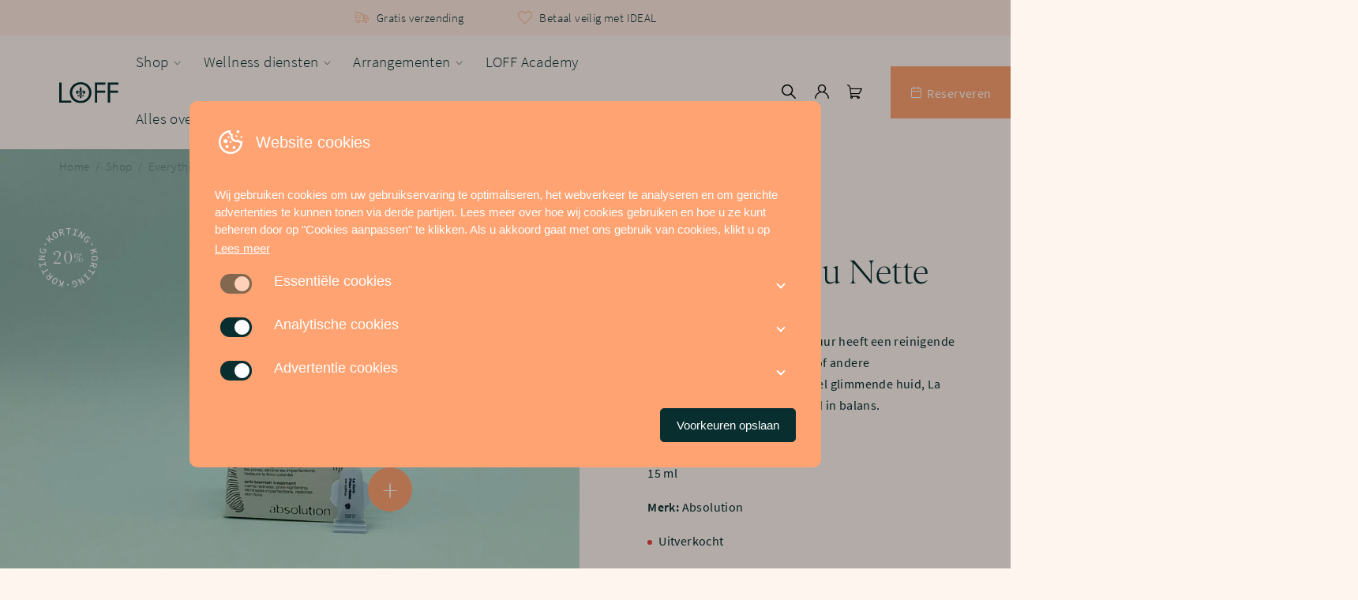

--- FILE ---
content_type: text/html; charset=UTF-8
request_url: https://www.loff-wellness.nl/shop/producten/skincare/absolution/absolution-specifieke-verzorging/la-cure-peau-nette/
body_size: 31010
content:
<!doctype html>
<html class="no-js" lang="nl-NL">

<head>

  <meta charset="UTF-8">
<script type="text/javascript">
/* <![CDATA[ */
var gform;gform||(document.addEventListener("gform_main_scripts_loaded",function(){gform.scriptsLoaded=!0}),document.addEventListener("gform/theme/scripts_loaded",function(){gform.themeScriptsLoaded=!0}),window.addEventListener("DOMContentLoaded",function(){gform.domLoaded=!0}),gform={domLoaded:!1,scriptsLoaded:!1,themeScriptsLoaded:!1,isFormEditor:()=>"function"==typeof InitializeEditor,callIfLoaded:function(o){return!(!gform.domLoaded||!gform.scriptsLoaded||!gform.themeScriptsLoaded&&!gform.isFormEditor()||(gform.isFormEditor()&&console.warn("The use of gform.initializeOnLoaded() is deprecated in the form editor context and will be removed in Gravity Forms 3.1."),o(),0))},initializeOnLoaded:function(o){gform.callIfLoaded(o)||(document.addEventListener("gform_main_scripts_loaded",()=>{gform.scriptsLoaded=!0,gform.callIfLoaded(o)}),document.addEventListener("gform/theme/scripts_loaded",()=>{gform.themeScriptsLoaded=!0,gform.callIfLoaded(o)}),window.addEventListener("DOMContentLoaded",()=>{gform.domLoaded=!0,gform.callIfLoaded(o)}))},hooks:{action:{},filter:{}},addAction:function(o,r,e,t){gform.addHook("action",o,r,e,t)},addFilter:function(o,r,e,t){gform.addHook("filter",o,r,e,t)},doAction:function(o){gform.doHook("action",o,arguments)},applyFilters:function(o){return gform.doHook("filter",o,arguments)},removeAction:function(o,r){gform.removeHook("action",o,r)},removeFilter:function(o,r,e){gform.removeHook("filter",o,r,e)},addHook:function(o,r,e,t,n){null==gform.hooks[o][r]&&(gform.hooks[o][r]=[]);var d=gform.hooks[o][r];null==n&&(n=r+"_"+d.length),gform.hooks[o][r].push({tag:n,callable:e,priority:t=null==t?10:t})},doHook:function(r,o,e){var t;if(e=Array.prototype.slice.call(e,1),null!=gform.hooks[r][o]&&((o=gform.hooks[r][o]).sort(function(o,r){return o.priority-r.priority}),o.forEach(function(o){"function"!=typeof(t=o.callable)&&(t=window[t]),"action"==r?t.apply(null,e):e[0]=t.apply(null,e)})),"filter"==r)return e[0]},removeHook:function(o,r,t,n){var e;null!=gform.hooks[o][r]&&(e=(e=gform.hooks[o][r]).filter(function(o,r,e){return!!(null!=n&&n!=o.tag||null!=t&&t!=o.priority)}),gform.hooks[o][r]=e)}});
/* ]]> */
</script>

  <title>Absolution La Cure Peau Nette - LOFF Wellness Shop</title>
  <meta name="viewport" content="width=device-width, initial-scale=1.0" />
  <!--
		 _  __   _   _   _  ___  __
		|_)  _) | \ |_  (_   |  /__ |\ |
		|_) /__ |_/ |_  __) _|_ \_| | \|

		www.b2design.nl
		Voor on- en offline resultaat.
    -->

    <link rel="apple-touch-icon" sizes="152x152" href="https://www.loff-wellness.nl/content/themes/loff/build/favicons/apple-touch-icon.png">
  <link rel="icon" type="image/png" sizes="32x32" href="https://www.loff-wellness.nl/content/themes/loff/build/favicons/favicon-32x32.png">
  <link rel="icon" type="image/png" sizes="16x16" href="https://www.loff-wellness.nl/content/themes/loff/build/favicons/favicon-16x16.png">
  <link rel="manifest" href="https://www.loff-wellness.nl/content/themes/loff/build/favicons/site.webmanifest">
  <link rel="mask-icon" href="https://www.loff-wellness.nl/content/themes/loff/build/favicons/safari-pinned-tab.svg" color="#FFF5EF">
  <meta name="msapplication-TileColor" content="#FFF5EF">
  <meta name="theme-color" content="#FFF5EF">

  <!-- preload fonts -->
  <link rel="preload" href="https://www.loff-wellness.nl/content/themes/loff/build/fonts/source-sans-pro/source-sans-pro-v13-latin-300italic.woff2" as="font" type="font/woff2" crossorigin>
  <link rel="preload" href="https://www.loff-wellness.nl/content/themes/loff/build/fonts/source-sans-pro/source-sans-pro-v13-latin-300.woff2" as="font" type="font/woff2" crossorigin>
  <link rel="preload" href="https://www.loff-wellness.nl/content/themes/loff/build/fonts/source-sans-pro/source-sans-pro-v13-latin-regular.woff2" as="font" type="font/woff2" crossorigin>
  <link rel="preload" href="https://www.loff-wellness.nl/content/themes/loff/build/fonts/source-sans-pro/source-sans-pro-v13-latin-italic.woff2" as="font" type="font/woff2" crossorigin>
  <link rel="preload" href="https://www.loff-wellness.nl/content/themes/loff/build/fonts/source-sans-pro/source-sans-pro-v13-latin-600.woff2" as="font" type="font/woff2" crossorigin>
  <link rel="preload" href="https://www.loff-wellness.nl/content/themes/loff/build/fonts/source-sans-pro/source-sans-pro-v13-latin-600italic.woff2" as="font" type="font/woff2" crossorigin>
  <link rel="preload" href="https://www.loff-wellness.nl/content/themes/loff/build/fonts/berlingske-serif/BerlingskeSerif-Lt.woff2" as="font" type="font/woff2" crossorigin>
  <link rel="preload" href="https://www.loff-wellness.nl/content/themes/loff/build/fonts/berlingske-serif/BerlingskeSerif-DBd.woff2" as="font" type="font/woff2" crossorigin>
  <link rel="preload" href="https://www.loff-wellness.nl/content/themes/loff/build/fonts/berlingske-serif/BerlingskeSerif-Bd.woff2" as="font" type="font/woff2" crossorigin>
  <link rel="preload" href="https://www.loff-wellness.nl/content/themes/loff/build/fonts/iconfont/iconfont.woff2" as="font" type="font/woff2" crossorigin>
  <script type="application/ld+json">
    {
      "@context": "https://schema.org",
      "@type": "DaySpa",
      "name": "LOFF Wellness",
      "image": "https://www.google.com/url?sa=i&source=images&cd=&ved=2ahUKEwjF6rultJvjAhWIKVAKHWJjD8wQjRx6BAgBEAU&url=https%3A%2F%2Fwww.loff-wellness.nl%2F&psig=AOvVaw3N1a1LdlPmKL04T_MGN66l&ust=1562334657338356",
      "@id": "https://www.loff-wellness.nl/#wellness",
      "url": "https://www.loff-wellness.nl/",
      "telephone": "0592 481292",
      "priceRange": "$$$",
      "address": {
        "@type": "PostalAddress",
        "streetAddress": "Griekenlandlaan 26",
        "addressLocality": "Assen",
        "postalCode": "9403DZ",
        "addressCountry": "NL"
      },
      "geo": {
        "@type": "GeoCoordinates",
        "latitude": 53.0268717,
        "longitude": 6.589025499999934
      },
      "openingHoursSpecification": [{
        "@type": "OpeningHoursSpecification",
        "dayOfWeek": [
          "Monday",
          "Tuesday",
          "Wednesday",
          "Thursday",
          "Friday",
          "Saturday"
        ],
        "opens": "10:00",
        "closes": "22:00"
      }, {
        "@type": "OpeningHoursSpecification",
        "dayOfWeek": "Sunday",
        "opens": "10:00",
        "closes": "20:00"
      }],
      "sameAs": [
        "https://www.facebook.com/loffwellness",
        "https://www.instagram.com/loff_wellness/"
      ]
    }
  </script>
  <meta name='robots' content='index, follow, max-image-preview:large, max-snippet:-1, max-video-preview:-1' />
	<style>img:is([sizes="auto" i], [sizes^="auto," i]) { contain-intrinsic-size: 3000px 1500px }</style>
	    <script>
      // Set up gtag function
      window.dataLayer = window.dataLayer || [];
      function gtag() {
        window.dataLayer.push(arguments);
      }
      window.gtag = gtag;

      const cookies = document.cookie
        .split('; ')
        .reduce((acc, cookie) => {
          const [name, value] = cookie.split('=');
          acc[name] = value;
          return acc;
        }, {});

      // If no consent cookie, set default consent state
      let consentState = JSON.parse('{"ad_storage":"denied","analytics_storage":"denied","functionality_storage":"denied","personalization_storage":"denied","security_storage":"granted","ad_personalization":"denied","ad_user_data":"denied"}');
      let consentAlreadySpecified = false;

      if (cookies['cookie_consent']) {
        const consent = JSON.parse(decodeURIComponent(cookies['cookie_consent']));

        consentState = {
          ad_storage: consent.marketing ? 'granted' : 'denied',
          analytics_storage: consent.statistics ? 'granted' : 'denied',
          functionality_storage: consent.preferences ? 'granted' : 'denied',
          personalization_storage: consent.preferences ? 'granted' : 'denied',
          security_storage: 'granted',
          ad_personalization: consent.marketing ? 'granted' : 'denied',
          ad_user_data: consent.marketing ? 'granted' : 'denied',
        };

        consentAlreadySpecified = true;
      }

      window.gtag( 'consent', 'default', consentState );

      window.dataLayer.push( {
        event: 'default_consent',
        consent: consentState,
      } );

      if (consentAlreadySpecified) {
        window.gtag( 'consent', 'update', consentState );
        window.dataLayer.push( {
          event: 'consent_update',
          consent: consentState,
        } );

        if (window.clarity) {
          window.clarity('consentv2', {
            ad_Storage: consentState.ad_storage,
            analytics_Storage: consentState.analytics_storage
          });
        }
      }
    </script>
    
<!-- Google Tag Manager for WordPress by gtm4wp.com -->
<script data-cfasync="false" data-pagespeed-no-defer>
	var gtm4wp_datalayer_name = "dataLayer";
	var dataLayer = dataLayer || [];
	const gtm4wp_use_sku_instead = false;
	const gtm4wp_currency = 'EUR';
	const gtm4wp_product_per_impression = 10;
	const gtm4wp_clear_ecommerce = false;
	const gtm4wp_datalayer_max_timeout = 2000;
</script>
<!-- End Google Tag Manager for WordPress by gtm4wp.com -->
	
	<meta name="description" content="Ontdek Absolution La Cure Peau Nette, een huidverzorgingsproduct van LOFF Welness. Een anti-imperfectie serum in kuurverband met prebiotica." />
	<link rel="canonical" href="https://www.loff-wellness.nl/shop/producten/skincare/absolution/absolution-specifieke-verzorging/la-cure-peau-nette/" />
	<meta property="og:locale" content="nl_NL" />
	<meta property="og:type" content="article" />
	<meta property="og:title" content="Absolution La Cure Peau Nette - LOFF Wellness Shop" />
	<meta property="og:description" content="Ontdek Absolution La Cure Peau Nette, een huidverzorgingsproduct van LOFF Welness. Een anti-imperfectie serum in kuurverband met prebiotica." />
	<meta property="og:url" content="https://www.loff-wellness.nl/shop/producten/skincare/absolution/absolution-specifieke-verzorging/la-cure-peau-nette/" />
	<meta property="og:site_name" content="LOFF Wellness" />
	<meta property="article:modified_time" content="2025-09-04T15:59:10+00:00" />
	<meta property="og:image" content="https://www.loff-wellness.nl/content/uploads/2021/12/IMG_0037.jpg" />
	<meta property="og:image:width" content="1680" />
	<meta property="og:image:height" content="2048" />
	<meta property="og:image:type" content="image/jpeg" />
	<meta name="twitter:card" content="summary_large_image" />
	


<link href='https://fonts.gstatic.com' crossorigin rel='preconnect' />
<link rel='stylesheet' id='sbi_styles-css' href='https://www.loff-wellness.nl/content/plugins/instagram-feed-pro/css/sbi-styles.min.css?ver=6.7.0' type='text/css' media='all' />
<style id='classic-theme-styles-inline-css' type='text/css'>
/*! This file is auto-generated */
.wp-block-button__link{color:#fff;background-color:#32373c;border-radius:9999px;box-shadow:none;text-decoration:none;padding:calc(.667em + 2px) calc(1.333em + 2px);font-size:1.125em}.wp-block-file__button{background:#32373c;color:#fff;text-decoration:none}
</style>
<style id='global-styles-inline-css' type='text/css'>
:root{--wp--preset--aspect-ratio--square: 1;--wp--preset--aspect-ratio--4-3: 4/3;--wp--preset--aspect-ratio--3-4: 3/4;--wp--preset--aspect-ratio--3-2: 3/2;--wp--preset--aspect-ratio--2-3: 2/3;--wp--preset--aspect-ratio--16-9: 16/9;--wp--preset--aspect-ratio--9-16: 9/16;--wp--preset--color--black: #000000;--wp--preset--color--cyan-bluish-gray: #abb8c3;--wp--preset--color--white: #ffffff;--wp--preset--color--pale-pink: #f78da7;--wp--preset--color--vivid-red: #cf2e2e;--wp--preset--color--luminous-vivid-orange: #ff6900;--wp--preset--color--luminous-vivid-amber: #fcb900;--wp--preset--color--light-green-cyan: #7bdcb5;--wp--preset--color--vivid-green-cyan: #00d084;--wp--preset--color--pale-cyan-blue: #8ed1fc;--wp--preset--color--vivid-cyan-blue: #0693e3;--wp--preset--color--vivid-purple: #9b51e0;--wp--preset--gradient--vivid-cyan-blue-to-vivid-purple: linear-gradient(135deg,rgba(6,147,227,1) 0%,rgb(155,81,224) 100%);--wp--preset--gradient--light-green-cyan-to-vivid-green-cyan: linear-gradient(135deg,rgb(122,220,180) 0%,rgb(0,208,130) 100%);--wp--preset--gradient--luminous-vivid-amber-to-luminous-vivid-orange: linear-gradient(135deg,rgba(252,185,0,1) 0%,rgba(255,105,0,1) 100%);--wp--preset--gradient--luminous-vivid-orange-to-vivid-red: linear-gradient(135deg,rgba(255,105,0,1) 0%,rgb(207,46,46) 100%);--wp--preset--gradient--very-light-gray-to-cyan-bluish-gray: linear-gradient(135deg,rgb(238,238,238) 0%,rgb(169,184,195) 100%);--wp--preset--gradient--cool-to-warm-spectrum: linear-gradient(135deg,rgb(74,234,220) 0%,rgb(151,120,209) 20%,rgb(207,42,186) 40%,rgb(238,44,130) 60%,rgb(251,105,98) 80%,rgb(254,248,76) 100%);--wp--preset--gradient--blush-light-purple: linear-gradient(135deg,rgb(255,206,236) 0%,rgb(152,150,240) 100%);--wp--preset--gradient--blush-bordeaux: linear-gradient(135deg,rgb(254,205,165) 0%,rgb(254,45,45) 50%,rgb(107,0,62) 100%);--wp--preset--gradient--luminous-dusk: linear-gradient(135deg,rgb(255,203,112) 0%,rgb(199,81,192) 50%,rgb(65,88,208) 100%);--wp--preset--gradient--pale-ocean: linear-gradient(135deg,rgb(255,245,203) 0%,rgb(182,227,212) 50%,rgb(51,167,181) 100%);--wp--preset--gradient--electric-grass: linear-gradient(135deg,rgb(202,248,128) 0%,rgb(113,206,126) 100%);--wp--preset--gradient--midnight: linear-gradient(135deg,rgb(2,3,129) 0%,rgb(40,116,252) 100%);--wp--preset--font-size--small: 13px;--wp--preset--font-size--medium: 20px;--wp--preset--font-size--large: 36px;--wp--preset--font-size--x-large: 42px;--wp--preset--spacing--20: 0.44rem;--wp--preset--spacing--30: 0.67rem;--wp--preset--spacing--40: 1rem;--wp--preset--spacing--50: 1.5rem;--wp--preset--spacing--60: 2.25rem;--wp--preset--spacing--70: 3.38rem;--wp--preset--spacing--80: 5.06rem;--wp--preset--shadow--natural: 6px 6px 9px rgba(0, 0, 0, 0.2);--wp--preset--shadow--deep: 12px 12px 50px rgba(0, 0, 0, 0.4);--wp--preset--shadow--sharp: 6px 6px 0px rgba(0, 0, 0, 0.2);--wp--preset--shadow--outlined: 6px 6px 0px -3px rgba(255, 255, 255, 1), 6px 6px rgba(0, 0, 0, 1);--wp--preset--shadow--crisp: 6px 6px 0px rgba(0, 0, 0, 1);}:where(.is-layout-flex){gap: 0.5em;}:where(.is-layout-grid){gap: 0.5em;}body .is-layout-flex{display: flex;}.is-layout-flex{flex-wrap: wrap;align-items: center;}.is-layout-flex > :is(*, div){margin: 0;}body .is-layout-grid{display: grid;}.is-layout-grid > :is(*, div){margin: 0;}:where(.wp-block-columns.is-layout-flex){gap: 2em;}:where(.wp-block-columns.is-layout-grid){gap: 2em;}:where(.wp-block-post-template.is-layout-flex){gap: 1.25em;}:where(.wp-block-post-template.is-layout-grid){gap: 1.25em;}.has-black-color{color: var(--wp--preset--color--black) !important;}.has-cyan-bluish-gray-color{color: var(--wp--preset--color--cyan-bluish-gray) !important;}.has-white-color{color: var(--wp--preset--color--white) !important;}.has-pale-pink-color{color: var(--wp--preset--color--pale-pink) !important;}.has-vivid-red-color{color: var(--wp--preset--color--vivid-red) !important;}.has-luminous-vivid-orange-color{color: var(--wp--preset--color--luminous-vivid-orange) !important;}.has-luminous-vivid-amber-color{color: var(--wp--preset--color--luminous-vivid-amber) !important;}.has-light-green-cyan-color{color: var(--wp--preset--color--light-green-cyan) !important;}.has-vivid-green-cyan-color{color: var(--wp--preset--color--vivid-green-cyan) !important;}.has-pale-cyan-blue-color{color: var(--wp--preset--color--pale-cyan-blue) !important;}.has-vivid-cyan-blue-color{color: var(--wp--preset--color--vivid-cyan-blue) !important;}.has-vivid-purple-color{color: var(--wp--preset--color--vivid-purple) !important;}.has-black-background-color{background-color: var(--wp--preset--color--black) !important;}.has-cyan-bluish-gray-background-color{background-color: var(--wp--preset--color--cyan-bluish-gray) !important;}.has-white-background-color{background-color: var(--wp--preset--color--white) !important;}.has-pale-pink-background-color{background-color: var(--wp--preset--color--pale-pink) !important;}.has-vivid-red-background-color{background-color: var(--wp--preset--color--vivid-red) !important;}.has-luminous-vivid-orange-background-color{background-color: var(--wp--preset--color--luminous-vivid-orange) !important;}.has-luminous-vivid-amber-background-color{background-color: var(--wp--preset--color--luminous-vivid-amber) !important;}.has-light-green-cyan-background-color{background-color: var(--wp--preset--color--light-green-cyan) !important;}.has-vivid-green-cyan-background-color{background-color: var(--wp--preset--color--vivid-green-cyan) !important;}.has-pale-cyan-blue-background-color{background-color: var(--wp--preset--color--pale-cyan-blue) !important;}.has-vivid-cyan-blue-background-color{background-color: var(--wp--preset--color--vivid-cyan-blue) !important;}.has-vivid-purple-background-color{background-color: var(--wp--preset--color--vivid-purple) !important;}.has-black-border-color{border-color: var(--wp--preset--color--black) !important;}.has-cyan-bluish-gray-border-color{border-color: var(--wp--preset--color--cyan-bluish-gray) !important;}.has-white-border-color{border-color: var(--wp--preset--color--white) !important;}.has-pale-pink-border-color{border-color: var(--wp--preset--color--pale-pink) !important;}.has-vivid-red-border-color{border-color: var(--wp--preset--color--vivid-red) !important;}.has-luminous-vivid-orange-border-color{border-color: var(--wp--preset--color--luminous-vivid-orange) !important;}.has-luminous-vivid-amber-border-color{border-color: var(--wp--preset--color--luminous-vivid-amber) !important;}.has-light-green-cyan-border-color{border-color: var(--wp--preset--color--light-green-cyan) !important;}.has-vivid-green-cyan-border-color{border-color: var(--wp--preset--color--vivid-green-cyan) !important;}.has-pale-cyan-blue-border-color{border-color: var(--wp--preset--color--pale-cyan-blue) !important;}.has-vivid-cyan-blue-border-color{border-color: var(--wp--preset--color--vivid-cyan-blue) !important;}.has-vivid-purple-border-color{border-color: var(--wp--preset--color--vivid-purple) !important;}.has-vivid-cyan-blue-to-vivid-purple-gradient-background{background: var(--wp--preset--gradient--vivid-cyan-blue-to-vivid-purple) !important;}.has-light-green-cyan-to-vivid-green-cyan-gradient-background{background: var(--wp--preset--gradient--light-green-cyan-to-vivid-green-cyan) !important;}.has-luminous-vivid-amber-to-luminous-vivid-orange-gradient-background{background: var(--wp--preset--gradient--luminous-vivid-amber-to-luminous-vivid-orange) !important;}.has-luminous-vivid-orange-to-vivid-red-gradient-background{background: var(--wp--preset--gradient--luminous-vivid-orange-to-vivid-red) !important;}.has-very-light-gray-to-cyan-bluish-gray-gradient-background{background: var(--wp--preset--gradient--very-light-gray-to-cyan-bluish-gray) !important;}.has-cool-to-warm-spectrum-gradient-background{background: var(--wp--preset--gradient--cool-to-warm-spectrum) !important;}.has-blush-light-purple-gradient-background{background: var(--wp--preset--gradient--blush-light-purple) !important;}.has-blush-bordeaux-gradient-background{background: var(--wp--preset--gradient--blush-bordeaux) !important;}.has-luminous-dusk-gradient-background{background: var(--wp--preset--gradient--luminous-dusk) !important;}.has-pale-ocean-gradient-background{background: var(--wp--preset--gradient--pale-ocean) !important;}.has-electric-grass-gradient-background{background: var(--wp--preset--gradient--electric-grass) !important;}.has-midnight-gradient-background{background: var(--wp--preset--gradient--midnight) !important;}.has-small-font-size{font-size: var(--wp--preset--font-size--small) !important;}.has-medium-font-size{font-size: var(--wp--preset--font-size--medium) !important;}.has-large-font-size{font-size: var(--wp--preset--font-size--large) !important;}.has-x-large-font-size{font-size: var(--wp--preset--font-size--x-large) !important;}
:where(.wp-block-post-template.is-layout-flex){gap: 1.25em;}:where(.wp-block-post-template.is-layout-grid){gap: 1.25em;}
:where(.wp-block-columns.is-layout-flex){gap: 2em;}:where(.wp-block-columns.is-layout-grid){gap: 2em;}
:root :where(.wp-block-pullquote){font-size: 1.5em;line-height: 1.6;}
</style>
<link rel='stylesheet' id='b2-popup-css' href='https://www.loff-wellness.nl/content/plugins/b2-cookie-notice/public/build/css/b2-popup.css?ver=1.6.2' type='text/css' media='all' />
<style id='woocommerce-inline-inline-css' type='text/css'>
.woocommerce form .form-row .required { visibility: visible; }
</style>
<link rel='stylesheet' id='brands-styles-css' href='https://www.loff-wellness.nl/content/plugins/woocommerce/assets/css/brands.css?ver=10.3.5' type='text/css' media='all' />
<link rel='stylesheet' id='woosb-frontend-css' href='https://www.loff-wellness.nl/content/plugins/woo-product-bundle-premium/assets/css/frontend.css?ver=6.3.3' type='text/css' media='all' />
<link rel='stylesheet' id='style-css' href='https://www.loff-wellness.nl/content/themes/loff/build/css/style.css?ver=5.1' type='text/css' media='all' />
<script type="text/javascript" defer="defer" src="https://www.loff-wellness.nl/content/plugins/b2-cookie-notice/public/build/js/b2-popup.min.js?ver=1768818156.1601" id="b2-popup-js-js"></script>
<script type="text/javascript" src="https://www.loff-wellness.nl/core/wp-includes/js/jquery/jquery.min.js?ver=3.7.1" id="jquery-core-js"></script>
<script type="text/javascript" src="https://www.loff-wellness.nl/content/plugins/woocommerce/assets/js/jquery-blockui/jquery.blockUI.min.js?ver=2.7.0-wc.10.3.5" id="wc-jquery-blockui-js" defer="defer" data-wp-strategy="defer"></script>
<script type="text/javascript" id="wc-add-to-cart-js-extra">
/* <![CDATA[ */
var wc_add_to_cart_params = {"ajax_url":"\/core\/wp-admin\/admin-ajax.php","wc_ajax_url":"\/?wc-ajax=%%endpoint%%","i18n_view_cart":"Bekijk winkelwagen","cart_url":"https:\/\/www.loff-wellness.nl\/winkelwagen\/","is_cart":"","cart_redirect_after_add":"no"};
/* ]]> */
</script>
<script type="text/javascript" src="https://www.loff-wellness.nl/content/plugins/woocommerce/assets/js/frontend/add-to-cart.min.js?ver=10.3.5" id="wc-add-to-cart-js" defer="defer" data-wp-strategy="defer"></script>
<script type="text/javascript" src="https://www.loff-wellness.nl/content/plugins/woocommerce/assets/js/js-cookie/js.cookie.min.js?ver=2.1.4-wc.10.3.5" id="wc-js-cookie-js" defer="defer" data-wp-strategy="defer"></script>
<script type="text/javascript" id="woocommerce-js-extra">
/* <![CDATA[ */
var woocommerce_params = {"ajax_url":"\/core\/wp-admin\/admin-ajax.php","wc_ajax_url":"\/?wc-ajax=%%endpoint%%","i18n_password_show":"Wachtwoord weergeven","i18n_password_hide":"Wachtwoord verbergen"};
/* ]]> */
</script>
<script type="text/javascript" src="https://www.loff-wellness.nl/content/plugins/woocommerce/assets/js/frontend/woocommerce.min.js?ver=10.3.5" id="woocommerce-js" defer="defer" data-wp-strategy="defer"></script>


<!-- This site is optimized with the Schema plugin v1.7.9.6 - https://schema.press -->
<script type="application/ld+json">[{"@context":"http:\/\/schema.org\/","@type":"WPHeader","url":"https:\/\/www.loff-wellness.nl","headline":"La Cure Peau Nette","description":""},{"@context":"http:\/\/schema.org\/","@type":"WPFooter","url":"https:\/\/www.loff-wellness.nl","headline":"La Cure Peau Nette","description":"","copyrightYear":"2022"}]</script>


<!-- Google Tag Manager for WordPress by gtm4wp.com -->
<!-- GTM Container placement set to automatic -->
<script data-cfasync="false" data-pagespeed-no-defer type="text/javascript">
	var dataLayer_content = {"pagePostType":"product","pagePostType2":"single-product","pagePostAuthor":"Gerlanda Drenth","customerTotalOrders":0,"customerTotalOrderValue":0,"customerFirstName":"","customerLastName":"","customerBillingFirstName":"","customerBillingLastName":"","customerBillingCompany":"","customerBillingAddress1":"","customerBillingAddress2":"","customerBillingCity":"","customerBillingState":"","customerBillingPostcode":"","customerBillingCountry":"","customerBillingEmail":"","customerBillingEmailHash":"","customerBillingPhone":"","customerShippingFirstName":"","customerShippingLastName":"","customerShippingCompany":"","customerShippingAddress1":"","customerShippingAddress2":"","customerShippingCity":"","customerShippingState":"","customerShippingPostcode":"","customerShippingCountry":"","cartContent":{"totals":{"applied_coupons":[],"discount_total":0,"subtotal":0,"total":0},"items":[]},"productRatingCounts":[],"productAverageRating":0,"productReviewCount":0,"productType":"simple","productIsVariable":0};
	dataLayer.push( dataLayer_content );
</script>
<script data-cfasync="false" data-pagespeed-no-defer type="text/javascript">
(function(w,d,s,l,i){w[l]=w[l]||[];w[l].push({'gtm.start':
new Date().getTime(),event:'gtm.js'});var f=d.getElementsByTagName(s)[0],
j=d.createElement(s),dl=l!='dataLayer'?'&l='+l:'';j.async=true;j.src=
'//www.googletagmanager.com/gtm.js?id='+i+dl;f.parentNode.insertBefore(j,f);
})(window,document,'script','dataLayer','GTM-W78JZFP');
</script>
<!-- End Google Tag Manager for WordPress by gtm4wp.com -->	<noscript><style>.woocommerce-product-gallery{ opacity: 1 !important; }</style></noscript>
	
<!-- Meta Pixel Code -->
<script type='text/javascript'>
!function(f,b,e,v,n,t,s){if(f.fbq)return;n=f.fbq=function(){n.callMethod?
n.callMethod.apply(n,arguments):n.queue.push(arguments)};if(!f._fbq)f._fbq=n;
n.push=n;n.loaded=!0;n.version='2.0';n.queue=[];t=b.createElement(e);t.async=!0;
t.src=v;s=b.getElementsByTagName(e)[0];s.parentNode.insertBefore(t,s)}(window,
document,'script','https://connect.facebook.net/en_US/fbevents.js');
</script>
<!-- End Meta Pixel Code -->
<script type='text/javascript'>var url = window.location.origin + '?ob=open-bridge';
            fbq('set', 'openbridge', '136475922858713', url);
fbq('init', '136475922858713', {}, {
    "agent": "wordpress-6.8.3-4.1.5"
})</script><script type='text/javascript'>
    fbq('track', 'PageView', []);
  </script></head>



<body class="wp-singular product-template-default single single-product postid-13413 wp-theme-loff preload theme-loff woocommerce woocommerce-page woocommerce-no-js">

  
<!-- GTM Container placement set to automatic -->
<!-- Google Tag Manager (noscript) -->
				<noscript><iframe src="https://www.googletagmanager.com/ns.html?id=GTM-W78JZFP" height="0" width="0" style="display:none;visibility:hidden" aria-hidden="true"></iframe></noscript>
<!-- End Google Tag Manager (noscript) -->
<!-- Meta Pixel Code -->
<noscript>
<img height="1" width="1" style="display:none" alt="fbpx"
src="https://www.facebook.com/tr?id=136475922858713&ev=PageView&noscript=1" />
</noscript>
<!-- End Meta Pixel Code -->

  <!-- skip navigation option for screenreaders -->
  <a id='skip-nav' class='show-for-sr' href='#main'>
    Skip Navigation or Skip to Content
  </a>
  <!-- topbar -->
        <div class="nav-topbar">
        <ul class="list-icon text-center">
                      <li class="hidden">
              <i class="icon icon-delivery" aria-hidden="true"></i>
              <span>Gratis verzending</span>
            </li>
                      <li class="hidden">
              <i class="icon icon-heart" aria-hidden="true"></i>
              <span>Betaal veilig met IDEAL</span>
            </li>
                  </ul>
      </div>
  
  <!-- header -->
  <header id="header">

    <div class="grid-container full">
      <div class="grid-x align-middle align-xlarge-stretch">
        <div class="cell auto hide-for-xlarge">
          <div class="cell shrink align-self-middle hide-for-xlarge">
            <button id="navicon" class="hamburger hamburger--slider" type="button" data-toggle="offcanvasMobile" aria-label="Menu button" aria-labelledby="navicon">
              <span class="hamburger-box">
                <span class="hamburger-inner"></span>
              </span>
            </button>
          </div>

        </div>
        <div class="cell auto">
          <div class="grid-container">
            <div class="grid-x align-middle">

              <div class="cell shrink">
                <div class="brand">
                  <a href="https://www.loff-wellness.nl" title="LOFF Wellness - ">
                    <figure>
                      <img src="https://www.loff-wellness.nl/content/themes/loff/build/svg/logo-loff.svg" role="logo" alt="LOFF Wellness" title="LOFF Wellness" />
                    </figure>

                                      </a>
                </div>
              </div>

              <div class="cell auto text-center show-for-xlarge">
                
<nav class="nav-main"><ul class="text-left menu"><li id="menu-item-17091" class="menu-item menu-item-type-custom menu-item-object-custom menu-item-has-children li-depth-0"><a href="javascript:;" >  <span data-hover='Shop'>Shop</span></a>
<ul class="sub-menu vertical menu nested drilldown drilldown" data-back-button="&lt;li class&#x3D;&quot;js-drilldown-back&quot;&gt;&lt;a tabindex&#x3D;&quot;0&quot;&gt;Terug&lt;/a&gt;&lt;/li&gt;" data-auto-height="true" data-animate-height="true" data-drilldown data-menu-title='Shop'>
	<li id="menu-item-17149" class="featured menu-item menu-item-type-custom menu-item-object-custom li-depth-1"><a  href="https://www.loff-wellness.nl/shop/producten" >  <span data-hover='Alle producten'>Alle producten</span></a></li>	<li id="menu-item-17298" class="menu-item menu-item-type-taxonomy menu-item-object-product_cat menu-item-has-children li-depth-1"><a href="javascript:;" >  <span data-hover='Tickets'>Tickets</span></a>
	<ul class="sub-menu">
		<li id="menu-item-25976" class="menu-item menu-item-type-taxonomy menu-item-object-product_cat li-depth-2"><a  href="https://www.loff-wellness.nl/shop/producten/tickets/behandelingen-tickets/" >  <span data-hover='Behandelingen tickets'>Behandelingen tickets</span></a></li>		<li id="menu-item-25977" class="menu-item menu-item-type-taxonomy menu-item-object-product_cat li-depth-2"><a  href="https://www.loff-wellness.nl/shop/producten/tickets/yoga-tickets/" >  <span data-hover='Yoga tickets'>Yoga tickets</span></a></li></ul></li>	<li id="menu-item-17130" class="menu-item menu-item-type-taxonomy menu-item-object-product_cat li-depth-1"><a  href="https://www.loff-wellness.nl/shop/producten/cadeaubonnen/" >  <span data-hover='Cadeaubonnen'>Cadeaubonnen</span></a></li>	<li id="menu-item-17131" class="menu-item menu-item-type-taxonomy menu-item-object-product_cat current-product-ancestor menu-item-has-children li-depth-1"><a href="javascript:;" >  <span data-hover='Absolution skincare'>Absolution skincare</span></a>
	<ul class="sub-menu">
		<li id="menu-item-17147" class="menu-item menu-item-type-taxonomy menu-item-object-product_cat li-depth-2"><a  href="https://www.loff-wellness.nl/shop/producten/loff-producten/" >  <span data-hover='LOFF producten'>LOFF producten</span></a></li>		<li id="menu-item-17132" class="menu-item menu-item-type-taxonomy menu-item-object-product_cat current-product-ancestor menu-item-has-children li-depth-2"><a href="javascript:;" >  <span data-hover='Absolution Skincare'>Absolution Skincare</span></a>
		<ul class="sub-menu">
			<li id="menu-item-19411" class="menu-item menu-item-type-taxonomy menu-item-object-product_cat li-depth-3"><a  href="https://www.loff-wellness.nl/shop/producten/skincare/absolution/absolution-sets/" >  <span data-hover='Absolution Sets'>Absolution Sets</span></a></li>			<li id="menu-item-17137" class="menu-item menu-item-type-taxonomy menu-item-object-product_cat li-depth-3"><a  href="https://www.loff-wellness.nl/shop/producten/skincare/absolution/absolution-reinigingsproducten/" >  <span data-hover='Absolution Reiniging'>Absolution Reiniging</span></a></li>			<li id="menu-item-17139" class="menu-item menu-item-type-taxonomy menu-item-object-product_cat li-depth-3"><a  href="https://www.loff-wellness.nl/shop/producten/skincare/absolution/absolution-toners/" >  <span data-hover='Absolution Toners'>Absolution Toners</span></a></li>			<li id="menu-item-17140" class="menu-item menu-item-type-taxonomy menu-item-object-product_cat li-depth-3"><a  href="https://www.loff-wellness.nl/shop/producten/skincare/absolution/absolution-verzorging/" >  <span data-hover='Absolution Verzorging'>Absolution Verzorging</span></a></li>			<li id="menu-item-17134" class="menu-item menu-item-type-taxonomy menu-item-object-product_cat li-depth-3"><a  href="https://www.loff-wellness.nl/shop/producten/skincare/absolution/absolution-boosters/" >  <span data-hover='Absolution Boosters'>Absolution Boosters</span></a></li>			<li id="menu-item-17138" class="menu-item menu-item-type-taxonomy menu-item-object-product_cat current-product-ancestor current-menu-parent current-product-parent li-depth-3"><a  href="https://www.loff-wellness.nl/shop/producten/skincare/absolution/absolution-specifieke-verzorging/" >  <span data-hover='Absolution Specifieke Verzorging'>Absolution Specifieke Verzorging</span></a></li>			<li id="menu-item-17136" class="menu-item menu-item-type-taxonomy menu-item-object-product_cat li-depth-3"><a  href="https://www.loff-wellness.nl/shop/producten/skincare/absolution/absolution-maskers/" >  <span data-hover='Absolution Maskers'>Absolution Maskers</span></a></li>			<li id="menu-item-17133" class="menu-item menu-item-type-taxonomy menu-item-object-product_cat li-depth-3"><a  href="https://www.loff-wellness.nl/shop/producten/skincare/absolution/absolution-essentials/" >  <span data-hover='Absolution Body Essentials'>Absolution Body Essentials</span></a></li></ul></li>		<li id="menu-item-17150" class="menu-item menu-item-type-post_type menu-item-object-page li-depth-2"><a  href="https://www.loff-wellness.nl/loff-philosophy/" >  <span data-hover='Product philosophy'>Product philosophy</span></a></li></ul></li>	<li id="menu-item-17144" class="menu-item menu-item-type-taxonomy menu-item-object-product_cat li-depth-1"><a  href="https://www.loff-wellness.nl/shop/producten/magnesium/" >  <span data-hover='Magnesium'>Magnesium</span></a></li>	<li id="menu-item-25985" class="menu-item menu-item-type-taxonomy menu-item-object-product_cat li-depth-1"><a  href="https://www.loff-wellness.nl/shop/producten/or-tea/" >  <span data-hover='TEA van Or Tea?'>TEA van Or Tea?</span></a></li>	<li id="menu-item-28396" class="menu-item menu-item-type-taxonomy menu-item-object-product_cat li-depth-1"><a  href="https://www.loff-wellness.nl/shop/producten/skincare/neoderma/" >  <span data-hover='Neoderma'>Neoderma</span></a></li><li class='has-card hide-for-annimated card-present' id='has-card-menu-item-17091'><a href='https://www.loff-wellness.nl/shop/producten/cadeaubonnen/' target='_self' title='Geef Loff kado! Klik hier'>
          <div class='card-inner'><figure><img src='https://www.loff-wellness.nl/content/uploads/2021/11/Loff_kadokaart_groen-1-220x250.jpg'></figure><p class='title'><span>Geef Loff kado! Klik hier</span></p></div></a><a href="https://loff-assen-1.salonized.com/reviews" class="card-review-score" target="_blank" rel='noopener nofollow'>
  <picture>
    <img src="https://www.loff-wellness.nl/content/themes/loff/build/svg/salonized-logo.svg" alt="Salonized">
  </picture>
  <span class="average">5.0</span>
  <div>
    <span class="score">
              <i class="icon icon-rating" aria-hidden="true"></i>
              <i class="icon icon-rating" aria-hidden="true"></i>
              <i class="icon icon-rating" aria-hidden="true"></i>
              <i class="icon icon-rating" aria-hidden="true"></i>
              <i class="icon icon-rating" aria-hidden="true"></i>
      
    </span>

    <span class="text">3890 reviews</span>
  </div>
</a>
</li></ul></li><li id="menu-item-17090" class="has-megamenu menu-item menu-item-type-custom menu-item-object-custom menu-item-has-children li-depth-0"><a href="javascript:;" >  <span data-hover='Wellness diensten'>Wellness diensten</span></a>
 <div class='mega-menu-wrapper'> <ul class="mega-menu">
	<li id="menu-item-17100" class="menu-item menu-item-type-post_type menu-item-object-page menu-item-has-children li-depth-1"><a href="javascript:;" >  <span data-hover='Floaten'>Floaten</span></a>
	<ul class="sub-menu">
		<li id="menu-item-17101" class="menu-item menu-item-type-post_type menu-item-object-page li-depth-2"><a  href="https://www.loff-wellness.nl/floaten/voordelen-van-floaten/" >  <span data-hover='Voordelen van floaten'>Voordelen van floaten</span></a></li>		<li id="menu-item-17097" class="menu-item menu-item-type-post_type menu-item-object-page li-depth-2"><a  href="https://www.loff-wellness.nl/floaten/floaten-en-zwangerschap/" >  <span data-hover='Floaten en zwangerschap'>Floaten en zwangerschap</span></a></li>		<li id="menu-item-17098" class="menu-item menu-item-type-post_type menu-item-object-page li-depth-2"><a  href="https://www.loff-wellness.nl/floaten/floaten-en-magnesium/" >  <span data-hover='Floaten en magnesium'>Floaten en magnesium</span></a></li>		<li id="menu-item-17102" class="menu-item menu-item-type-post_type menu-item-object-page li-depth-2"><a  href="https://www.loff-wellness.nl/floaten/over-de-floatsessie/" >  <span data-hover='Over de floatsessie'>Over de floatsessie</span></a></li>		<li id="menu-item-17099" class="menu-item menu-item-type-post_type menu-item-object-page li-depth-2"><a  href="https://www.loff-wellness.nl/floaten/floaten-bij-loff/" >  <span data-hover='Floaten bij LOFF'>Floaten bij LOFF</span></a></li>		<li id="menu-item-17103" class="featured menu-item menu-item-type-post_type menu-item-object-page li-depth-2"><a  href="https://www.loff-wellness.nl/floaten/" >  <span data-hover='Alles over floaten'>Alles over floaten</span></a></li></ul></li>	<li id="menu-item-17105" class="menu-item menu-item-type-post_type menu-item-object-page menu-item-has-children li-depth-1"><a href="javascript:;" >  <span data-hover='Massage'>Massage</span></a>
	<ul class="sub-menu">
		<li id="menu-item-17110" class="menu-item menu-item-type-post_type menu-item-object-page li-depth-2"><a  href="https://www.loff-wellness.nl/massage/klassieke-ontspanningsmassage/" >  <span data-hover='Ontspanningsmassage'>Ontspanningsmassage</span></a></li>		<li id="menu-item-17107" class="menu-item menu-item-type-post_type menu-item-object-page li-depth-2"><a  href="https://www.loff-wellness.nl/massage/aromatherapie/" >  <span data-hover='Aromatherapie'>Aromatherapie</span></a></li>		<li id="menu-item-17106" class="menu-item menu-item-type-post_type menu-item-object-page li-depth-2"><a  href="https://www.loff-wellness.nl/massage/anti-cellulite/" >  <span data-hover='Anti cellulite'>Anti cellulite</span></a></li>		<li id="menu-item-17111" class="menu-item menu-item-type-post_type menu-item-object-page li-depth-2"><a  href="https://www.loff-wellness.nl/massage/lomi-lomi/" >  <span data-hover='LOMI LOMI'>LOMI LOMI</span></a></li>		<li id="menu-item-28211" class="menu-item menu-item-type-post_type menu-item-object-page li-depth-2"><a  href="https://www.loff-wellness.nl/massage/28199-2/" >  <span data-hover='Magnesium massage'>Magnesium massage</span></a></li>		<li id="menu-item-26722" class="menu-item menu-item-type-post_type menu-item-object-page li-depth-2"><a  href="https://www.loff-wellness.nl/massage/hoofdhuidmassages/" >  <span data-hover='Hoofdhuidmassages'>Hoofdhuidmassages</span></a></li>		<li id="menu-item-17108" class="menu-item menu-item-type-post_type menu-item-object-page li-depth-2"><a  href="https://www.loff-wellness.nl/massage/holistische-massage/" >  <span data-hover='Holistische massage'>Holistische massage</span></a></li>		<li id="menu-item-17112" class="featured menu-item menu-item-type-post_type menu-item-object-page li-depth-2"><a  href="https://www.loff-wellness.nl/massage/" >  <span data-hover='Alles over massage'>Alles over massage</span></a></li></ul></li>	<li id="menu-item-17114" class="menu-item menu-item-type-post_type menu-item-object-page menu-item-has-children li-depth-1"><a href="javascript:;" >  <span data-hover='Sauna'>Sauna</span></a>
	<ul class="sub-menu">
		<li id="menu-item-17115" class="menu-item menu-item-type-post_type menu-item-object-page li-depth-2"><a  href="https://www.loff-wellness.nl/sauna/over-onze-sauna/" >  <span data-hover='Over onze sauna's'>Over onze sauna&#8217;s</span></a></li>		<li id="menu-item-17117" class="menu-item menu-item-type-post_type menu-item-object-page li-depth-2"><a  href="https://www.loff-wellness.nl/sauna/sauna-wellness/" >  <span data-hover='Sauna &#038; wellness'>Sauna &#038; wellness</span></a></li>		<li id="menu-item-17119" class="menu-item menu-item-type-post_type menu-item-object-page li-depth-2"><a  href="https://www.loff-wellness.nl/sauna/vriendinnenuitje/" >  <span data-hover='Vriendinnenuitje'>Vriendinnenuitje</span></a></li></ul></li>	<li id="menu-item-17122" class="menu-item menu-item-type-post_type menu-item-object-page menu-item-has-children li-depth-1"><a href="javascript:;" >  <span data-hover='Beauty'>Beauty</span></a>
	<ul class="sub-menu">
		<li id="menu-item-17121" class="menu-item menu-item-type-post_type menu-item-object-page li-depth-2"><a  href="https://www.loff-wellness.nl/beauty/beauty-essentials/" >  <span data-hover='Beauty essentials'>Beauty essentials</span></a></li>		<li id="menu-item-17123" class="menu-item menu-item-type-post_type menu-item-object-page li-depth-2"><a  href="https://www.loff-wellness.nl/beauty/gezichtsbehandelingen/" >  <span data-hover='Gezichtsbehandelingen'>Gezichtsbehandelingen</span></a></li>		<li id="menu-item-17124" class="menu-item menu-item-type-post_type menu-item-object-page li-depth-2"><a  href="https://www.loff-wellness.nl/beauty/signature-bindweefselmassages/" >  <span data-hover='Signature Bindweefselmassages'>Signature Bindweefselmassages</span></a></li>		<li id="menu-item-17125" class="menu-item menu-item-type-post_type menu-item-object-page li-depth-2"><a  href="https://www.loff-wellness.nl/beauty/guasha-therapie/" >  <span data-hover='Guasha therapie'>Guasha therapie</span></a></li>		<li id="menu-item-17126" class="menu-item menu-item-type-post_type menu-item-object-page li-depth-2"><a  href="https://www.loff-wellness.nl/beauty/" >  <span data-hover='Alles over beauty'>Alles over beauty</span></a></li></ul></li>	<li id="menu-item-22715" class="menu-item menu-item-type-post_type menu-item-object-page menu-item-has-children li-depth-1"><a href="javascript:;" >  <span data-hover='LOFF &#038; yoga'>LOFF &#038; yoga</span></a>
	<ul class="sub-menu">
		<li id="menu-item-17128" class="menu-item menu-item-type-custom menu-item-object-custom li-depth-2"><a  href="https://www.loff-wellness.nl/one-day-retreat/" >  <span data-hover='One day retreat'>One day retreat</span></a></li>		<li id="menu-item-22035" class="menu-item menu-item-type-post_type menu-item-object-page li-depth-2"><a  href="https://www.loff-wellness.nl/tickets-yin-yoga-cursus/" >  <span data-hover='Yin Yoga cursus'>Yin Yoga cursus</span></a></li>		<li id="menu-item-23542" class="menu-item menu-item-type-post_type menu-item-object-page li-depth-2"><a  href="https://www.loff-wellness.nl/slow-down-mini-yoga-retreat/" >  <span data-hover='Slow down mini yoga retreat'>Slow down mini yoga retreat</span></a></li>		<li id="menu-item-24770" class="menu-item menu-item-type-post_type menu-item-object-page li-depth-2"><a  href="https://www.loff-wellness.nl/body-soul-solo-retreat/" >  <span data-hover='One Day Body &#038; Soul SOLO Retreat'>One Day Body &#038; Soul SOLO Retreat</span></a></li></ul></li>	<li id="menu-item-29052" class="menu-item menu-item-type-custom menu-item-object-custom menu-item-has-children li-depth-1"><a href="javascript:;" >  <span data-hover='Headspa'>Headspa</span></a>
	<ul class="sub-menu">
		<li id="menu-item-29053" class="menu-item menu-item-type-post_type menu-item-object-page li-depth-2"><a  href="https://www.loff-wellness.nl/headspa-blow-dry-bar/" >  <span data-hover='Headspa &#038; blow dry bar'>Headspa &#038; blow dry bar</span></a></li>		<li id="menu-item-29054" class="menu-item menu-item-type-post_type menu-item-object-arrangements li-depth-2"><a  href="https://www.loff-wellness.nl/arrangementen/diamond-headspa-experience/" >  <span data-hover='Diamond Headspa Experience'>Diamond Headspa Experience</span></a></li></ul></li></ul><span class='card-wrapper'><span class='has-card hide-for-annimated card-present' id='has-card-menu-item-17090'><a href='https://www.loff-wellness.nl/shop/producten/cadeaubonnen/' target='_self' title='Geef Loff kado! klik hier'>
          <div class='card-inner'><figure><img src='https://www.loff-wellness.nl/content/uploads/2020/12/Kadokaart_loff-1-220x250.jpg'></figure><p class='title'><span>Geef Loff kado! klik hier</span></p></div></a><a href="https://loff-assen-1.salonized.com/reviews" class="card-review-score" target="_blank" rel='noopener nofollow'>
  <picture>
    <img src="https://www.loff-wellness.nl/content/themes/loff/build/svg/salonized-logo.svg" alt="Salonized">
  </picture>
  <span class="average">5.0</span>
  <div>
    <span class="score">
              <i class="icon icon-rating" aria-hidden="true"></i>
              <i class="icon icon-rating" aria-hidden="true"></i>
              <i class="icon icon-rating" aria-hidden="true"></i>
              <i class="icon icon-rating" aria-hidden="true"></i>
              <i class="icon icon-rating" aria-hidden="true"></i>
      
    </span>

    <span class="text">3890 reviews</span>
  </div>
</a>
</li></span></span></li><li id="menu-item-17127" class="menu-item menu-item-type-custom menu-item-object-custom menu-item-has-children li-depth-0"><a href="javascript:;" >  <span data-hover='Arrangementen'>Arrangementen</span></a>
<ul class="sub-menu vertical menu nested drilldown drilldown" data-back-button="&lt;li class&#x3D;&quot;js-drilldown-back&quot;&gt;&lt;a tabindex&#x3D;&quot;0&quot;&gt;Terug&lt;/a&gt;&lt;/li&gt;" data-auto-height="true" data-animate-height="true" data-drilldown data-menu-title='Arrangementen'>
	<li id="menu-item-29613" class="menu-item menu-item-type-custom menu-item-object-custom menu-item-has-children li-depth-1"><a href="javascript:;" >  <span data-hover='Arrangementen Groningen'>Arrangementen Groningen</span></a>
	<ul class="sub-menu">
		<li id="menu-item-29358" class="menu-item menu-item-type-post_type menu-item-object-arrangements li-depth-2"><a  href="https://www.loff-wellness.nl/arrangementen/wedding-prep/" >  <span data-hover='Wedding prep'>Wedding prep</span></a></li>		<li id="menu-item-29359" class="menu-item menu-item-type-post_type menu-item-object-arrangements li-depth-2"><a  href="https://www.loff-wellness.nl/arrangementen/bride-to-be-arrangement/" >  <span data-hover='Bride-to-Be Arrangement'>Bride-to-Be Arrangement</span></a></li>		<li id="menu-item-29360" class="menu-item menu-item-type-post_type menu-item-object-arrangements li-depth-2"><a  href="https://www.loff-wellness.nl/arrangementen/mr-perfect/" >  <span data-hover='Mr. Perfect'>Mr. Perfect</span></a></li>		<li id="menu-item-29362" class="menu-item menu-item-type-post_type menu-item-object-arrangements li-depth-2"><a  href="https://www.loff-wellness.nl/arrangementen/mr-mrs-perfect/" >  <span data-hover='Mr. &#038; Mrs. perfect'>Mr. &#038; Mrs. perfect</span></a></li>		<li id="menu-item-29361" class="menu-item menu-item-type-post_type menu-item-object-arrangements li-depth-2"><a  href="https://www.loff-wellness.nl/arrangementen/head-to-toe-body-face-treatment/" >  <span data-hover='Head To Toe body &#038; face treatment'>Head To Toe body &#038; face treatment</span></a></li>		<li id="menu-item-29602" class="menu-item menu-item-type-post_type menu-item-object-arrangements li-depth-2"><a  href="https://www.loff-wellness.nl/arrangementen/diamond-headspa-experience/" >  <span data-hover='Diamond Headspa Experience'>Diamond Headspa Experience</span></a></li>		<li id="menu-item-29363" class="menu-item menu-item-type-post_type menu-item-object-arrangements li-depth-2"><a  href="https://www.loff-wellness.nl/arrangementen/parents-to-be-%f0%9f%91%b6%f0%9f%8f%bb/" >  <span data-hover='Parents To Be 👶🏻'>Parents To Be 👶🏻</span></a></li></ul></li>	<li id="menu-item-29617" class="menu-item menu-item-type-custom menu-item-object-custom menu-item-has-children li-depth-1"><a href="javascript:;" >  <span data-hover='Arrangementen Assen'>Arrangementen Assen</span></a>
	<ul class="sub-menu">
		<li id="menu-item-29598" class="menu-item menu-item-type-post_type menu-item-object-arrangements li-depth-2"><a  href="https://www.loff-wellness.nl/arrangementen/me-time-arrangement-bij-loff-boutique-wellness-van-der-valk/" >  <span data-hover='Me time arrangement'>Me time arrangement</span></a></li>		<li id="menu-item-29599" class="menu-item menu-item-type-post_type menu-item-object-arrangements li-depth-2"><a  href="https://www.loff-wellness.nl/arrangementen/double-the-fun/" >  <span data-hover='Double the fun'>Double the fun</span></a></li>		<li id="menu-item-29600" class="menu-item menu-item-type-post_type menu-item-object-arrangements li-depth-2"><a  href="https://www.loff-wellness.nl/arrangementen/moeder-dochter-beauty-uitje/" >  <span data-hover='Moeder &#038; dochter beauty uitje'>Moeder &#038; dochter beauty uitje</span></a></li>		<li id="menu-item-29601" class="menu-item menu-item-type-post_type menu-item-object-arrangements li-depth-2"><a  href="https://www.loff-wellness.nl/arrangementen/baby-on-board-2/" >  <span data-hover='Baby on board'>Baby on board</span></a></li>		<li id="menu-item-29603" class="menu-item menu-item-type-post_type menu-item-object-arrangements li-depth-2"><a  href="https://www.loff-wellness.nl/arrangementen/body-soul-release-solo-retreat/" >  <span data-hover='Body &#038; soul release solo retreat'>Body &#038; soul release solo retreat</span></a></li>		<li id="menu-item-29604" class="menu-item menu-item-type-post_type menu-item-object-arrangements li-depth-2"><a  href="https://www.loff-wellness.nl/arrangementen/pure-indulgence-face-body-treatment/" >  <span data-hover='Pure Indulgence Face &#038; Body Treatment'>Pure Indulgence Face &#038; Body Treatment</span></a></li>		<li id="menu-item-29605" class="menu-item menu-item-type-post_type menu-item-object-arrangements li-depth-2"><a  href="https://www.loff-wellness.nl/arrangementen/duo-you-glow-girl/" >  <span data-hover='You glow girl'>You glow girl</span></a></li>		<li id="menu-item-29606" class="menu-item menu-item-type-post_type menu-item-object-arrangements li-depth-2"><a  href="https://www.loff-wellness.nl/arrangementen/duo-smash-the-look/" >  <span data-hover='Smash the look'>Smash the look</span></a></li>		<li id="menu-item-29607" class="menu-item menu-item-type-post_type menu-item-object-arrangements li-depth-2"><a  href="https://www.loff-wellness.nl/arrangementen/aloha/" >  <span data-hover='Het Aloha 🌴 duo arrangement'>Het Aloha 🌴 duo arrangement</span></a></li>		<li id="menu-item-29608" class="menu-item menu-item-type-post_type menu-item-object-arrangements li-depth-2"><a  href="https://www.loff-wellness.nl/arrangementen/vriendinnenuitje/" >  <span data-hover='Vriendinnenuitje'>Vriendinnenuitje</span></a></li></ul></li></ul></li><li id="menu-item-27601" class="menu-item menu-item-type-post_type menu-item-object-page li-depth-0"><a  href="https://www.loff-wellness.nl/loff-academy-2-0/" >  <span data-hover='LOFF Academy'>LOFF Academy</span></a></li><li id="menu-item-17151" class="menu-item menu-item-type-post_type menu-item-object-page menu-item-has-children li-depth-0"><a href="javascript:;" >  <span data-hover='Alles over LOFF'>Alles over LOFF</span></a>
<ul class="sub-menu vertical menu nested drilldown drilldown" data-back-button="&lt;li class&#x3D;&quot;js-drilldown-back&quot;&gt;&lt;a tabindex&#x3D;&quot;0&quot;&gt;Terug&lt;/a&gt;&lt;/li&gt;" data-auto-height="true" data-animate-height="true" data-drilldown data-menu-title='Alles over LOFF'>
	<li id="menu-item-17158" class="menu-item menu-item-type-post_type menu-item-object-page li-depth-1"><a  href="https://www.loff-wellness.nl/over-loff/" >  <span data-hover='Over LOFF'>Over LOFF</span></a></li>	<li id="menu-item-20635" class="menu-item menu-item-type-post_type menu-item-object-page li-depth-1"><a  href="https://www.loff-wellness.nl/werken-bij/" >  <span data-hover='Werken bij LOFF'>Werken bij LOFF</span></a></li>	<li id="menu-item-19667" class="menu-item menu-item-type-post_type menu-item-object-page li-depth-1"><a  href="https://www.loff-wellness.nl/brochures/" >  <span data-hover='Brochures'>Brochures</span></a></li>	<li id="menu-item-17154" class="menu-item menu-item-type-post_type menu-item-object-page li-depth-1"><a  href="https://www.loff-wellness.nl/ons-team/" >  <span data-hover='Team'>Team</span></a></li>	<li id="menu-item-17153" class="menu-item menu-item-type-post_type menu-item-object-page li-depth-1"><a  href="https://www.loff-wellness.nl/ervaringen/" >  <span data-hover='Ervaringen van klanten'>Ervaringen van klanten</span></a></li>	<li id="menu-item-17152" class="menu-item menu-item-type-post_type menu-item-object-page li-depth-1"><a  href="https://www.loff-wellness.nl/loff-philosophy/" >  <span data-hover='LOFF philosophy'>LOFF philosophy</span></a></li>	<li id="menu-item-17156" class="menu-item menu-item-type-post_type menu-item-object-page li-depth-1"><a  href="https://www.loff-wellness.nl/blogs/" >  <span data-hover='Blogs'>Blogs</span></a></li>	<li id="menu-item-17155" class="menu-item menu-item-type-post_type menu-item-object-page li-depth-1"><a  href="https://www.loff-wellness.nl/veelgestelde-vragen/" >  <span data-hover='Veelgestelde vragen'>Veelgestelde vragen</span></a></li><li class='has-card hide-for-annimated card-present' id='has-card-menu-item-17151'><a href='https://www.loff-wellness.nl/shop/producten/cadeaubonnen/' target='_self' title='Geef Loff kado! Klik hier'>
          <div class='card-inner'><figure><img src='https://www.loff-wellness.nl/content/uploads/2021/11/cadeaukaart-homepagina-220x250.jpg'></figure><p class='title'><span>Geef Loff kado! Klik hier</span></p></div></a><a href="https://loff-assen-1.salonized.com/reviews" class="card-review-score" target="_blank" rel='noopener nofollow'>
  <picture>
    <img src="https://www.loff-wellness.nl/content/themes/loff/build/svg/salonized-logo.svg" alt="Salonized">
  </picture>
  <span class="average">5.0</span>
  <div>
    <span class="score">
              <i class="icon icon-rating" aria-hidden="true"></i>
              <i class="icon icon-rating" aria-hidden="true"></i>
              <i class="icon icon-rating" aria-hidden="true"></i>
              <i class="icon icon-rating" aria-hidden="true"></i>
              <i class="icon icon-rating" aria-hidden="true"></i>
      
    </span>

    <span class="text">3890 reviews</span>
  </div>
</a>
</li></ul></li><li id="menu-item-17157" class="menu-item menu-item-type-post_type menu-item-object-page li-depth-0"><a  href="https://www.loff-wellness.nl/contact/" >  <span data-hover='Contact'>Contact</span></a></li></ul></nav>              </div>
            </div>
          </div>
        </div>

        <div class="cell shrink show-for-large align-self-middle">
   <div class="search-wrapper">
     <form autocomplete="off" data-nonce="2cba7a25a6" role="search" method="get"
       id="autoComplete" class="search-bar" action="https://www.loff-wellness.nl/">
       <input type="search" role="search" value="" name="s" id="s" data-searchBox="menuSearch"
         class="autocompleteSearch" placeholder="Waar ben je naar op zoek? " />
       <button type="submit" id="searchSubmit" ><i class="icon icon-search" aria-hidden="true"></i></button>
     </form>

     <a class="search-toggler button-icon" href="javascript:;"><i class="icon icon-search" aria-hidden='true'></i></a>

     <div class="search-box">
       <span class="loader is-dark"></span>
       <div class="search-box-content">
         <span
           class="small post-search-label">Zoeksuggesties</span>
         <ul class="search-list">
           <li>Geen zoeksuggesties gevonden.</li>         </ul>
         <span class="small product-search-label">Populaire producten</span>
         <div class="product-list">
                      <a class="card-product-small" href="https://www.loff-wellness.nl/shop/producten/skincare/absolution/absolution-sets/limited-edition-temps-pour-soi-%f0%9f%92%ab/" title="Limited edition: Temps pour soi 💫">
             <picture>
               <img src="https://www.loff-wellness.nl/content/themes/loff/build/img/pixel.gif" class="lazy" alt=""
                 data-lazy="[https://www.loff-wellness.nl/content/uploads/2025/06/IMG_2543-80x80.jpg, small], [https://www.loff-wellness.nl/content/uploads/2025/06/IMG_2543-160x160.jpg, smallretina]">
             </picture>
             <div class="card-content">
               <span class="card-title">Limited edition: Temps pour soi 💫</span>
                                              <span class="card-category">Geen categorie</span>
                              <span class="card-price">
                <del aria-hidden="true"><span class="woocommerce-Price-amount amount"><bdi><span class="woocommerce-Price-currencySymbol">&euro;</span>159</bdi></span></del> <span class="screen-reader-text">Oorspronkelijke prijs was: &euro;159.</span><ins aria-hidden="true"><span class="woocommerce-Price-amount amount"><bdi><span class="woocommerce-Price-currencySymbol">&euro;</span>125</bdi></span></ins><span class="screen-reader-text">Huidige prijs is: &euro;125.</span>               </span>
             </div>
           </a>
                      <a class="card-product-small" href="https://www.loff-wellness.nl/shop/producten/cadeaubonnen/cadeaubon-zwangerschapsmassage-60-minuten-floaten-45-minuten/" title="Cadeaubon zwangerschapsmassage (50 minuten) &#038; floaten (45 minuten)">
             <picture>
               <img src="https://www.loff-wellness.nl/content/themes/loff/build/img/pixel.gif" class="lazy" alt=""
                 data-lazy="[https://www.loff-wellness.nl/content/uploads/2024/07/IMG_0821-80x80.jpg, small], [https://www.loff-wellness.nl/content/uploads/2024/07/IMG_0821-160x160.jpg, smallretina]">
             </picture>
             <div class="card-content">
               <span class="card-title">Cadeaubon zwangerschapsmassage (50 minuten) &#038; floaten (45 minuten)</span>
                                              <span class="card-category">Cadeaubonnen</span>
                              <span class="card-price">
                <span class="woocommerce-Price-amount amount"><bdi><span class="woocommerce-Price-currencySymbol">&euro;</span>90</bdi></span>               </span>
             </div>
           </a>
                      <a class="card-product-small" href="https://www.loff-wellness.nl/shop/producten/skincare/absolution/absolution-sets/acne-matiffying-set/" title="Acne matiffying set">
             <picture>
               <img src="https://www.loff-wellness.nl/content/themes/loff/build/img/pixel.gif" class="lazy" alt=""
                 data-lazy="[https://www.loff-wellness.nl/content/uploads/2024/01/02D66B6D-448B-47DF-919F-2C424BC5AD37-2-80x80.jpg, small], [https://www.loff-wellness.nl/content/uploads/2024/01/02D66B6D-448B-47DF-919F-2C424BC5AD37-2-160x160.jpg, smallretina]">
             </picture>
             <div class="card-content">
               <span class="card-title">Acne matiffying set</span>
                                              <span class="card-category">Aanbiedingen</span>
                              <span class="card-price">
                <del aria-hidden="true"><span class="woocommerce-Price-amount amount"><bdi><span class="woocommerce-Price-currencySymbol">&euro;</span>77</bdi></span></del> <span class="screen-reader-text">Oorspronkelijke prijs was: &euro;77.</span><ins aria-hidden="true"><span class="woocommerce-Price-amount amount"><bdi><span class="woocommerce-Price-currencySymbol">&euro;</span>69,30</bdi></span></ins><span class="screen-reader-text">Huidige prijs is: &euro;69,30.</span>               </span>
             </div>
           </a>
           
         </div>
       </div>
     </div>

   </div>
 </div>

<div class="cell shrink show-for-large align-self-middle">
  <button type="button" class="button-account button-icon" role="button" data-toggle="dropdown-login" data-nonce="216ff7882e">
    <i class="icon icon-account" aria-hidden="true"></i>
  </button>

  <div class="dropdown-pane dropdown-pane-login" data-position="top" data-close-on-click="true" data-alignment="right" id="dropdown-login" data-dropdown data-auto-focus="true">

    <div class="grid-x dropdown-login-wrapper">
            <div class="cell large-11 show-for-large">
        
        <a href="https://www.loff-wellness.nl/arrangementen/" class="card-present" >
          <div class="card-inner" data-cursor-text="Lees meer">
            <figure>
              <img src="https://www.loff-wellness.nl/content/themes/loff/build/img/pixel.gif" class="lazy" alt="" data-lazy="[https://www.loff-wellness.nl/content/uploads/2021/09/image00028-220x250.jpeg, small], [https://www.loff-wellness.nl/content/uploads/2021/09/image00028-440x500.jpeg, smallretina]">
            </figure>
            <p class="h3">
                                <span style="padding-left:0%">Bekijk ook</span>
                                <span style="padding-left:5%">onze</span>
                                <span style="padding-left:10%">Arrangementen</span>
                          </p>
            <i class="icon icon-gift" aria-hidden="true"></i>
          </div>
        </a>
      </div>

      <div class="cell large-13">
        <div class="account-wrapper">
              <span class="h4">Inloggen</span>
    <form class="woocommerce-form woocommerce-form-login login" method="post" >

	
	
	<p class="form-row form-row-first">
		<label for="username">Gebruikersnaam of e-mailadres&nbsp;<span class="required" aria-hidden="true">*</span><span class="screen-reader-text">Vereist</span></label>
		<input type="text" class="input-text" name="username" id="username" autocomplete="username" required aria-required="true" />
	</p>
	<p class="form-row form-row-last">
		<label for="password">Wachtwoord&nbsp;<span class="required" aria-hidden="true">*</span><span class="screen-reader-text">Vereist</span></label>
		<input class="input-text woocommerce-Input" type="password" name="password" id="password" autocomplete="current-password" required aria-required="true" />
	</p>
	<div class="clear"></div>

	
	<p class="form-row">
		<label class="woocommerce-form__label woocommerce-form__label-for-checkbox woocommerce-form-login__rememberme">
			<input class="woocommerce-form__input woocommerce-form__input-checkbox" name="rememberme" type="checkbox" id="rememberme" value="forever" /> <span>Onthouden</span>
		</label>
		<input type="hidden" id="woocommerce-login-nonce" name="woocommerce-login-nonce" value="55e71bc0d1" /><input type="hidden" name="_wp_http_referer" value="/shop/producten/skincare/absolution/absolution-specifieke-verzorging/la-cure-peau-nette/" />		<input type="hidden" name="redirect" value="" />
		<button type="submit" class="woocommerce-button button woocommerce-form-login__submit" name="login" value="Login">Login</button>
	</p>
	<p class="lost_password">
		<a href="https://www.loff-wellness.nl/shop/producten/skincare/absolution/absolution-specifieke-verzorging/la-cure-peau-nette/">Je wachtwoord vergeten?</a>
	</p>

	<div class="clear"></div>

	
</form>
        </div>
      </div>

    </div>
  </div>
</div>

<div class="cell shrink align-self-middle">
  <button type="button" class="button-nav button-icon" role="button" data-toggle="shopping-cart-offCanvas" data-nonce="8fcb4f58ca">
    <i class="icon icon-cart" aria-hidden="true"></i>
    <div id="mini-cart-count" class="hide"></div>
  </button>
</div>


        <div class="cell shrink">
          <a class="button icon-before secondary text-white button-reserve" href="https://www.loff-wellness.nl/reserveren/">
            <i class="icon icon-calendar" aria-hidden="true"></i>
            <span class="show-for-large">Reserveren</span></a>
        </div>
      </div>

    </div>
  </header>

  <div class="off-canvas position-left hide-for-xlarge" id="offcanvasMobile" data-off-canvas data-content-scroll="false" data-transition="push">
  <button class="close-button" aria-label="Close menu" type="button" data-close>
    <span aria-hidden="true">&times;</span>
  </button>

  <div class="off-canvas-inner">

    <nav id="1" class="mobile-nav"><ul class="vertical menu drilldown" data-auto-height="true" data-animate-height="true" data-drilldown
      data-menu-name="Menu" data-back-button="<li class=&quot;js-drilldown-back&quot;><a tabindex=&quot;0&quot;>Terug</a></li>"><li id="menu-item-17091" class="menu-item menu-item-type-custom menu-item-object-custom menu-item-has-children li-depth-0"><a  href="javascript:;"><span data-hover='Shop'>Shop</span></a>
<ul class="sub-menu">
	<li id="menu-item-17149" class="featured menu-item menu-item-type-custom menu-item-object-custom li-depth-1"><a  href="https://www.loff-wellness.nl/shop/producten"><span data-hover='Alle producten'>Alle producten</span></a></li>	<li id="menu-item-17298" class="menu-item menu-item-type-taxonomy menu-item-object-product_cat menu-item-has-children li-depth-1"><a  href="javascript:;"><span data-hover='Tickets'>Tickets</span></a>
	<ul class="sub-menu">
		<li id="menu-item-25976" class="menu-item menu-item-type-taxonomy menu-item-object-product_cat li-depth-2"><a  href="https://www.loff-wellness.nl/shop/producten/tickets/behandelingen-tickets/"><span data-hover='Behandelingen tickets'>Behandelingen tickets</span></a></li>		<li id="menu-item-25977" class="menu-item menu-item-type-taxonomy menu-item-object-product_cat li-depth-2"><a  href="https://www.loff-wellness.nl/shop/producten/tickets/yoga-tickets/"><span data-hover='Yoga tickets'>Yoga tickets</span></a></li></ul></li>	<li id="menu-item-17130" class="menu-item menu-item-type-taxonomy menu-item-object-product_cat li-depth-1"><a  href="https://www.loff-wellness.nl/shop/producten/cadeaubonnen/"><span data-hover='Cadeaubonnen'>Cadeaubonnen</span></a></li>	<li id="menu-item-17131" class="menu-item menu-item-type-taxonomy menu-item-object-product_cat current-product-ancestor menu-item-has-children li-depth-1"><a  href="javascript:;"><span data-hover='Absolution skincare'>Absolution skincare</span></a>
	<ul class="sub-menu">
		<li id="menu-item-17147" class="menu-item menu-item-type-taxonomy menu-item-object-product_cat li-depth-2"><a  href="https://www.loff-wellness.nl/shop/producten/loff-producten/"><span data-hover='LOFF producten'>LOFF producten</span></a></li>		<li id="menu-item-17132" class="menu-item menu-item-type-taxonomy menu-item-object-product_cat current-product-ancestor menu-item-has-children li-depth-2"><a  href="javascript:;"><span data-hover='Absolution Skincare'>Absolution Skincare</span></a>
		<ul class="sub-menu">
			<li id="menu-item-19411" class="menu-item menu-item-type-taxonomy menu-item-object-product_cat li-depth-3"><a  href="https://www.loff-wellness.nl/shop/producten/skincare/absolution/absolution-sets/"><span data-hover='Absolution Sets'>Absolution Sets</span></a></li>			<li id="menu-item-17137" class="menu-item menu-item-type-taxonomy menu-item-object-product_cat li-depth-3"><a  href="https://www.loff-wellness.nl/shop/producten/skincare/absolution/absolution-reinigingsproducten/"><span data-hover='Absolution Reiniging'>Absolution Reiniging</span></a></li>			<li id="menu-item-17139" class="menu-item menu-item-type-taxonomy menu-item-object-product_cat li-depth-3"><a  href="https://www.loff-wellness.nl/shop/producten/skincare/absolution/absolution-toners/"><span data-hover='Absolution Toners'>Absolution Toners</span></a></li>			<li id="menu-item-17140" class="menu-item menu-item-type-taxonomy menu-item-object-product_cat li-depth-3"><a  href="https://www.loff-wellness.nl/shop/producten/skincare/absolution/absolution-verzorging/"><span data-hover='Absolution Verzorging'>Absolution Verzorging</span></a></li>			<li id="menu-item-17134" class="menu-item menu-item-type-taxonomy menu-item-object-product_cat li-depth-3"><a  href="https://www.loff-wellness.nl/shop/producten/skincare/absolution/absolution-boosters/"><span data-hover='Absolution Boosters'>Absolution Boosters</span></a></li>			<li id="menu-item-17138" class="menu-item menu-item-type-taxonomy menu-item-object-product_cat current-product-ancestor current-menu-parent current-product-parent li-depth-3"><a  href="https://www.loff-wellness.nl/shop/producten/skincare/absolution/absolution-specifieke-verzorging/"><span data-hover='Absolution Specifieke Verzorging'>Absolution Specifieke Verzorging</span></a></li>			<li id="menu-item-17136" class="menu-item menu-item-type-taxonomy menu-item-object-product_cat li-depth-3"><a  href="https://www.loff-wellness.nl/shop/producten/skincare/absolution/absolution-maskers/"><span data-hover='Absolution Maskers'>Absolution Maskers</span></a></li>			<li id="menu-item-17133" class="menu-item menu-item-type-taxonomy menu-item-object-product_cat li-depth-3"><a  href="https://www.loff-wellness.nl/shop/producten/skincare/absolution/absolution-essentials/"><span data-hover='Absolution Body Essentials'>Absolution Body Essentials</span></a></li></ul></li>		<li id="menu-item-17150" class="menu-item menu-item-type-post_type menu-item-object-page li-depth-2"><a  href="https://www.loff-wellness.nl/loff-philosophy/"><span data-hover='Product philosophy'>Product philosophy</span></a></li></ul></li>	<li id="menu-item-17144" class="menu-item menu-item-type-taxonomy menu-item-object-product_cat li-depth-1"><a  href="https://www.loff-wellness.nl/shop/producten/magnesium/"><span data-hover='Magnesium'>Magnesium</span></a></li>	<li id="menu-item-25985" class="menu-item menu-item-type-taxonomy menu-item-object-product_cat li-depth-1"><a  href="https://www.loff-wellness.nl/shop/producten/or-tea/"><span data-hover='TEA van Or Tea?'>TEA van Or Tea?</span></a></li>	<li id="menu-item-28396" class="menu-item menu-item-type-taxonomy menu-item-object-product_cat li-depth-1"><a  href="https://www.loff-wellness.nl/shop/producten/skincare/neoderma/"><span data-hover='Neoderma'>Neoderma</span></a></li></ul></li><li id="menu-item-17090" class="has-megamenu menu-item menu-item-type-custom menu-item-object-custom menu-item-has-children li-depth-0"><a  href="javascript:;"><span data-hover='Wellness diensten'>Wellness diensten</span></a>
<ul class="sub-menu">
	<li id="menu-item-17100" class="menu-item menu-item-type-post_type menu-item-object-page menu-item-has-children li-depth-1"><a  href="javascript:;"><span data-hover='Floaten'>Floaten</span></a>
	<ul class="sub-menu">
		<li id="menu-item-17101" class="menu-item menu-item-type-post_type menu-item-object-page li-depth-2"><a  href="https://www.loff-wellness.nl/floaten/voordelen-van-floaten/"><span data-hover='Voordelen van floaten'>Voordelen van floaten</span></a></li>		<li id="menu-item-17097" class="menu-item menu-item-type-post_type menu-item-object-page li-depth-2"><a  href="https://www.loff-wellness.nl/floaten/floaten-en-zwangerschap/"><span data-hover='Floaten en zwangerschap'>Floaten en zwangerschap</span></a></li>		<li id="menu-item-17098" class="menu-item menu-item-type-post_type menu-item-object-page li-depth-2"><a  href="https://www.loff-wellness.nl/floaten/floaten-en-magnesium/"><span data-hover='Floaten en magnesium'>Floaten en magnesium</span></a></li>		<li id="menu-item-17102" class="menu-item menu-item-type-post_type menu-item-object-page li-depth-2"><a  href="https://www.loff-wellness.nl/floaten/over-de-floatsessie/"><span data-hover='Over de floatsessie'>Over de floatsessie</span></a></li>		<li id="menu-item-17099" class="menu-item menu-item-type-post_type menu-item-object-page li-depth-2"><a  href="https://www.loff-wellness.nl/floaten/floaten-bij-loff/"><span data-hover='Floaten bij LOFF'>Floaten bij LOFF</span></a></li>		<li id="menu-item-17103" class="featured menu-item menu-item-type-post_type menu-item-object-page li-depth-2"><a  href="https://www.loff-wellness.nl/floaten/"><span data-hover='Alles over floaten'>Alles over floaten</span></a></li></ul></li>	<li id="menu-item-17105" class="menu-item menu-item-type-post_type menu-item-object-page menu-item-has-children li-depth-1"><a  href="javascript:;"><span data-hover='Massage'>Massage</span></a>
	<ul class="sub-menu">
		<li id="menu-item-17110" class="menu-item menu-item-type-post_type menu-item-object-page li-depth-2"><a  href="https://www.loff-wellness.nl/massage/klassieke-ontspanningsmassage/"><span data-hover='Ontspanningsmassage'>Ontspanningsmassage</span></a></li>		<li id="menu-item-17107" class="menu-item menu-item-type-post_type menu-item-object-page li-depth-2"><a  href="https://www.loff-wellness.nl/massage/aromatherapie/"><span data-hover='Aromatherapie'>Aromatherapie</span></a></li>		<li id="menu-item-17106" class="menu-item menu-item-type-post_type menu-item-object-page li-depth-2"><a  href="https://www.loff-wellness.nl/massage/anti-cellulite/"><span data-hover='Anti cellulite'>Anti cellulite</span></a></li>		<li id="menu-item-17111" class="menu-item menu-item-type-post_type menu-item-object-page li-depth-2"><a  href="https://www.loff-wellness.nl/massage/lomi-lomi/"><span data-hover='LOMI LOMI'>LOMI LOMI</span></a></li>		<li id="menu-item-28211" class="menu-item menu-item-type-post_type menu-item-object-page li-depth-2"><a  href="https://www.loff-wellness.nl/massage/28199-2/"><span data-hover='Magnesium massage'>Magnesium massage</span></a></li>		<li id="menu-item-26722" class="menu-item menu-item-type-post_type menu-item-object-page li-depth-2"><a  href="https://www.loff-wellness.nl/massage/hoofdhuidmassages/"><span data-hover='Hoofdhuidmassages'>Hoofdhuidmassages</span></a></li>		<li id="menu-item-17108" class="menu-item menu-item-type-post_type menu-item-object-page li-depth-2"><a  href="https://www.loff-wellness.nl/massage/holistische-massage/"><span data-hover='Holistische massage'>Holistische massage</span></a></li>		<li id="menu-item-17112" class="featured menu-item menu-item-type-post_type menu-item-object-page li-depth-2"><a  href="https://www.loff-wellness.nl/massage/"><span data-hover='Alles over massage'>Alles over massage</span></a></li></ul></li>	<li id="menu-item-17114" class="menu-item menu-item-type-post_type menu-item-object-page menu-item-has-children li-depth-1"><a  href="javascript:;"><span data-hover='Sauna'>Sauna</span></a>
	<ul class="sub-menu">
		<li id="menu-item-17115" class="menu-item menu-item-type-post_type menu-item-object-page li-depth-2"><a  href="https://www.loff-wellness.nl/sauna/over-onze-sauna/"><span data-hover='Over onze sauna's'>Over onze sauna&#8217;s</span></a></li>		<li id="menu-item-17117" class="menu-item menu-item-type-post_type menu-item-object-page li-depth-2"><a  href="https://www.loff-wellness.nl/sauna/sauna-wellness/"><span data-hover='Sauna &#038; wellness'>Sauna &#038; wellness</span></a></li>		<li id="menu-item-17119" class="menu-item menu-item-type-post_type menu-item-object-page li-depth-2"><a  href="https://www.loff-wellness.nl/sauna/vriendinnenuitje/"><span data-hover='Vriendinnenuitje'>Vriendinnenuitje</span></a></li></ul></li>	<li id="menu-item-17122" class="menu-item menu-item-type-post_type menu-item-object-page menu-item-has-children li-depth-1"><a  href="javascript:;"><span data-hover='Beauty'>Beauty</span></a>
	<ul class="sub-menu">
		<li id="menu-item-17121" class="menu-item menu-item-type-post_type menu-item-object-page li-depth-2"><a  href="https://www.loff-wellness.nl/beauty/beauty-essentials/"><span data-hover='Beauty essentials'>Beauty essentials</span></a></li>		<li id="menu-item-17123" class="menu-item menu-item-type-post_type menu-item-object-page li-depth-2"><a  href="https://www.loff-wellness.nl/beauty/gezichtsbehandelingen/"><span data-hover='Gezichtsbehandelingen'>Gezichtsbehandelingen</span></a></li>		<li id="menu-item-17124" class="menu-item menu-item-type-post_type menu-item-object-page li-depth-2"><a  href="https://www.loff-wellness.nl/beauty/signature-bindweefselmassages/"><span data-hover='Signature Bindweefselmassages'>Signature Bindweefselmassages</span></a></li>		<li id="menu-item-17125" class="menu-item menu-item-type-post_type menu-item-object-page li-depth-2"><a  href="https://www.loff-wellness.nl/beauty/guasha-therapie/"><span data-hover='Guasha therapie'>Guasha therapie</span></a></li>		<li id="menu-item-17126" class="menu-item menu-item-type-post_type menu-item-object-page li-depth-2"><a  href="https://www.loff-wellness.nl/beauty/"><span data-hover='Alles over beauty'>Alles over beauty</span></a></li></ul></li>	<li id="menu-item-22715" class="menu-item menu-item-type-post_type menu-item-object-page menu-item-has-children li-depth-1"><a  href="javascript:;"><span data-hover='LOFF &#038; yoga'>LOFF &#038; yoga</span></a>
	<ul class="sub-menu">
		<li id="menu-item-17128" class="menu-item menu-item-type-custom menu-item-object-custom li-depth-2"><a  href="https://www.loff-wellness.nl/one-day-retreat/"><span data-hover='One day retreat'>One day retreat</span></a></li>		<li id="menu-item-22035" class="menu-item menu-item-type-post_type menu-item-object-page li-depth-2"><a  href="https://www.loff-wellness.nl/tickets-yin-yoga-cursus/"><span data-hover='Yin Yoga cursus'>Yin Yoga cursus</span></a></li>		<li id="menu-item-23542" class="menu-item menu-item-type-post_type menu-item-object-page li-depth-2"><a  href="https://www.loff-wellness.nl/slow-down-mini-yoga-retreat/"><span data-hover='Slow down mini yoga retreat'>Slow down mini yoga retreat</span></a></li>		<li id="menu-item-24770" class="menu-item menu-item-type-post_type menu-item-object-page li-depth-2"><a  href="https://www.loff-wellness.nl/body-soul-solo-retreat/"><span data-hover='One Day Body &#038; Soul SOLO Retreat'>One Day Body &#038; Soul SOLO Retreat</span></a></li></ul></li>	<li id="menu-item-29052" class="menu-item menu-item-type-custom menu-item-object-custom menu-item-has-children li-depth-1"><a  href="javascript:;"><span data-hover='Headspa'>Headspa</span></a>
	<ul class="sub-menu">
		<li id="menu-item-29053" class="menu-item menu-item-type-post_type menu-item-object-page li-depth-2"><a  href="https://www.loff-wellness.nl/headspa-blow-dry-bar/"><span data-hover='Headspa &#038; blow dry bar'>Headspa &#038; blow dry bar</span></a></li>		<li id="menu-item-29054" class="menu-item menu-item-type-post_type menu-item-object-arrangements li-depth-2"><a  href="https://www.loff-wellness.nl/arrangementen/diamond-headspa-experience/"><span data-hover='Diamond Headspa Experience'>Diamond Headspa Experience</span></a></li></ul></li></ul></li><li id="menu-item-17127" class="menu-item menu-item-type-custom menu-item-object-custom menu-item-has-children li-depth-0"><a  href="javascript:;"><span data-hover='Arrangementen'>Arrangementen</span></a>
<ul class="sub-menu">
	<li id="menu-item-29613" class="menu-item menu-item-type-custom menu-item-object-custom menu-item-has-children li-depth-1"><a  href="javascript:;"><span data-hover='Arrangementen Groningen'>Arrangementen Groningen</span></a>
	<ul class="sub-menu">
		<li id="menu-item-29358" class="menu-item menu-item-type-post_type menu-item-object-arrangements li-depth-2"><a  href="https://www.loff-wellness.nl/arrangementen/wedding-prep/"><span data-hover='Wedding prep'>Wedding prep</span></a></li>		<li id="menu-item-29359" class="menu-item menu-item-type-post_type menu-item-object-arrangements li-depth-2"><a  href="https://www.loff-wellness.nl/arrangementen/bride-to-be-arrangement/"><span data-hover='Bride-to-Be Arrangement'>Bride-to-Be Arrangement</span></a></li>		<li id="menu-item-29360" class="menu-item menu-item-type-post_type menu-item-object-arrangements li-depth-2"><a  href="https://www.loff-wellness.nl/arrangementen/mr-perfect/"><span data-hover='Mr. Perfect'>Mr. Perfect</span></a></li>		<li id="menu-item-29362" class="menu-item menu-item-type-post_type menu-item-object-arrangements li-depth-2"><a  href="https://www.loff-wellness.nl/arrangementen/mr-mrs-perfect/"><span data-hover='Mr. &#038; Mrs. perfect'>Mr. &#038; Mrs. perfect</span></a></li>		<li id="menu-item-29361" class="menu-item menu-item-type-post_type menu-item-object-arrangements li-depth-2"><a  href="https://www.loff-wellness.nl/arrangementen/head-to-toe-body-face-treatment/"><span data-hover='Head To Toe body &#038; face treatment'>Head To Toe body &#038; face treatment</span></a></li>		<li id="menu-item-29602" class="menu-item menu-item-type-post_type menu-item-object-arrangements li-depth-2"><a  href="https://www.loff-wellness.nl/arrangementen/diamond-headspa-experience/"><span data-hover='Diamond Headspa Experience'>Diamond Headspa Experience</span></a></li>		<li id="menu-item-29363" class="menu-item menu-item-type-post_type menu-item-object-arrangements li-depth-2"><a  href="https://www.loff-wellness.nl/arrangementen/parents-to-be-%f0%9f%91%b6%f0%9f%8f%bb/"><span data-hover='Parents To Be 👶🏻'>Parents To Be 👶🏻</span></a></li></ul></li>	<li id="menu-item-29617" class="menu-item menu-item-type-custom menu-item-object-custom menu-item-has-children li-depth-1"><a  href="javascript:;"><span data-hover='Arrangementen Assen'>Arrangementen Assen</span></a>
	<ul class="sub-menu">
		<li id="menu-item-29598" class="menu-item menu-item-type-post_type menu-item-object-arrangements li-depth-2"><a  href="https://www.loff-wellness.nl/arrangementen/me-time-arrangement-bij-loff-boutique-wellness-van-der-valk/"><span data-hover='Me time arrangement'>Me time arrangement</span></a></li>		<li id="menu-item-29599" class="menu-item menu-item-type-post_type menu-item-object-arrangements li-depth-2"><a  href="https://www.loff-wellness.nl/arrangementen/double-the-fun/"><span data-hover='Double the fun'>Double the fun</span></a></li>		<li id="menu-item-29600" class="menu-item menu-item-type-post_type menu-item-object-arrangements li-depth-2"><a  href="https://www.loff-wellness.nl/arrangementen/moeder-dochter-beauty-uitje/"><span data-hover='Moeder &#038; dochter beauty uitje'>Moeder &#038; dochter beauty uitje</span></a></li>		<li id="menu-item-29601" class="menu-item menu-item-type-post_type menu-item-object-arrangements li-depth-2"><a  href="https://www.loff-wellness.nl/arrangementen/baby-on-board-2/"><span data-hover='Baby on board'>Baby on board</span></a></li>		<li id="menu-item-29603" class="menu-item menu-item-type-post_type menu-item-object-arrangements li-depth-2"><a  href="https://www.loff-wellness.nl/arrangementen/body-soul-release-solo-retreat/"><span data-hover='Body &#038; soul release solo retreat'>Body &#038; soul release solo retreat</span></a></li>		<li id="menu-item-29604" class="menu-item menu-item-type-post_type menu-item-object-arrangements li-depth-2"><a  href="https://www.loff-wellness.nl/arrangementen/pure-indulgence-face-body-treatment/"><span data-hover='Pure Indulgence Face &#038; Body Treatment'>Pure Indulgence Face &#038; Body Treatment</span></a></li>		<li id="menu-item-29605" class="menu-item menu-item-type-post_type menu-item-object-arrangements li-depth-2"><a  href="https://www.loff-wellness.nl/arrangementen/duo-you-glow-girl/"><span data-hover='You glow girl'>You glow girl</span></a></li>		<li id="menu-item-29606" class="menu-item menu-item-type-post_type menu-item-object-arrangements li-depth-2"><a  href="https://www.loff-wellness.nl/arrangementen/duo-smash-the-look/"><span data-hover='Smash the look'>Smash the look</span></a></li>		<li id="menu-item-29607" class="menu-item menu-item-type-post_type menu-item-object-arrangements li-depth-2"><a  href="https://www.loff-wellness.nl/arrangementen/aloha/"><span data-hover='Het Aloha 🌴 duo arrangement'>Het Aloha 🌴 duo arrangement</span></a></li>		<li id="menu-item-29608" class="menu-item menu-item-type-post_type menu-item-object-arrangements li-depth-2"><a  href="https://www.loff-wellness.nl/arrangementen/vriendinnenuitje/"><span data-hover='Vriendinnenuitje'>Vriendinnenuitje</span></a></li></ul></li></ul></li><li id="menu-item-27601" class="menu-item menu-item-type-post_type menu-item-object-page li-depth-0"><a  href="https://www.loff-wellness.nl/loff-academy-2-0/"><span data-hover='LOFF Academy'>LOFF Academy</span></a></li><li id="menu-item-17151" class="menu-item menu-item-type-post_type menu-item-object-page menu-item-has-children li-depth-0"><a  href="javascript:;"><span data-hover='Alles over LOFF'>Alles over LOFF</span></a>
<ul class="sub-menu">
	<li id="menu-item-17158" class="menu-item menu-item-type-post_type menu-item-object-page li-depth-1"><a  href="https://www.loff-wellness.nl/over-loff/"><span data-hover='Over LOFF'>Over LOFF</span></a></li>	<li id="menu-item-20635" class="menu-item menu-item-type-post_type menu-item-object-page li-depth-1"><a  href="https://www.loff-wellness.nl/werken-bij/"><span data-hover='Werken bij LOFF'>Werken bij LOFF</span></a></li>	<li id="menu-item-19667" class="menu-item menu-item-type-post_type menu-item-object-page li-depth-1"><a  href="https://www.loff-wellness.nl/brochures/"><span data-hover='Brochures'>Brochures</span></a></li>	<li id="menu-item-17154" class="menu-item menu-item-type-post_type menu-item-object-page li-depth-1"><a  href="https://www.loff-wellness.nl/ons-team/"><span data-hover='Team'>Team</span></a></li>	<li id="menu-item-17153" class="menu-item menu-item-type-post_type menu-item-object-page li-depth-1"><a  href="https://www.loff-wellness.nl/ervaringen/"><span data-hover='Ervaringen van klanten'>Ervaringen van klanten</span></a></li>	<li id="menu-item-17152" class="menu-item menu-item-type-post_type menu-item-object-page li-depth-1"><a  href="https://www.loff-wellness.nl/loff-philosophy/"><span data-hover='LOFF philosophy'>LOFF philosophy</span></a></li>	<li id="menu-item-17156" class="menu-item menu-item-type-post_type menu-item-object-page li-depth-1"><a  href="https://www.loff-wellness.nl/blogs/"><span data-hover='Blogs'>Blogs</span></a></li>	<li id="menu-item-17155" class="menu-item menu-item-type-post_type menu-item-object-page li-depth-1"><a  href="https://www.loff-wellness.nl/veelgestelde-vragen/"><span data-hover='Veelgestelde vragen'>Veelgestelde vragen</span></a></li></ul></li><li id="menu-item-17157" class="menu-item menu-item-type-post_type menu-item-object-page li-depth-0"><a  href="https://www.loff-wellness.nl/contact/"><span data-hover='Contact'>Contact</span></a></li></ul></nav>

    <div class="off-canvas-buttons">
      <div class="grid-x">
        <div class="cell">
          <a class="button-icon" href="/?s=" title="Zoeken ">
            <i class="icon icon-search" aria-hidden="true"></i>
            Zoeken          </a>
        </div>

                <div class="cell">
          <a class="button-icon" href="https://www.loff-wellness.nl/shop/producten/skincare/absolution/absolution-specifieke-verzorging/la-cure-peau-nette/" title="Account ">
            <i class="icon icon-account" aria-hidden="true"></i>
                          Inloggen            
          </a>
        </div>

        <div class="cell">
                    <a href="https://loff-assen-1.salonized.com/reviews" class="rating" target="_blank" rel='noopener nofollow'>

            <i class="icon-rating"></i>
            <span class="average">4,97/5</span>
            <div class="text">
              Lees onze 3890 reviews            </div>

          </a>
        </div>
      </div>
    </div>

  </div>
  <a href="https://www.loff-wellness.nl/reserveren/" class="button primary skip-gsap" role="button"><i class="icon icon-calendar"></i>Direct reserveren</a>

</div>
  <div class="off-canvas position-right off-canvas-cart" id="shopping-cart-offCanvas" data-off-canvas data-content-scroll="false">
  <button class="close-button" aria-label="Close menu" type="button" data-close>
    <span aria-hidden="true">&times;</span>
  </button>

  <div class="off-canvas-cart-content">
    <div>
            <p class="h3" id="mini-cart-title">Winkelwagen </p>
      <div class="woocommerce-notice">

      </div>
    </div>

    <div class="widget_shopping_cart">
      <div class="widget_shopping_cart_content">
      </div>
    </div>
  </div>
</div>



  <!-- start main -->
  <div id="main" role="main">

<!-- section single product -->
<section class="section-single-product">
  <div class="woocommerce-notices-wrapper"></div>  <div id="product-13413" class="product type-product post-13413 status-publish first outofstock product_cat-aanbieding product_cat-absolution-specifieke-verzorging has-post-thumbnail sale shipping-taxable purchasable product-type-simple">

	  <div class="hero-single-product-wrapper" id="hero-product">
    <div class="breadcrumbs-wrapper show-for-large">
    <div class="grid-container">
        <p id="breadcrumbs"><span><span><a href="https://www.loff-wellness.nl/">Home</a></span> <span class="text-secondary">/</span> <span><a href="https://www.loff-wellness.nl/shop/">Shop</a></span> <span class="text-secondary">/</span> <span><a href="https://www.loff-wellness.nl/shop/producten/">Everything we LOFF</a></span> <span class="text-secondary">/</span> <span><a href="https://www.loff-wellness.nl/shop/producten/geen-categorie/aanbieding/">Aanbiedingen</a></span> <span class="text-secondary">/</span> <span class="breadcrumb_last" aria-current="page">La Cure Peau Nette</span></span></p>    </div>
</div>

    <div class="hero-single-product">
      <div class='sale-ribbon'>20<small>%</small></div>    
	
	  <div class="hero-media-wrapper">
    <div class="swiper-container slider-single-shop">
      <div class="swiper-wrapper">
                          <div class="swiper-slide">
            <picture>
              <img src="https://www.loff-wellness.nl/content/themes/loff/build/img/pixel.gif" class="lazy" alt="" data-lazy="[https://www.loff-wellness.nl/content/uploads/2021/12/IMG_0037-410x500.jpg, small], [https://www.loff-wellness.nl/content/uploads/2021/12/IMG_0037-820x1000.jpg, smallretina], [https://www.loff-wellness.nl/content/uploads/2021/12/IMG_0037-1230x1500.jpg, large], [https://www.loff-wellness.nl/content/uploads/2021/12/IMG_0037-1230x1500.jpg, largeretina]">
            </picture>

                                          <div class="dot-wrapper" data-animation="dot" style="left: 48.5%; top: 40%">
                  <span class="dot-background"></span>
                  <span class="dot">+</span>
                  <span class="dot-info">
                    99% natuurlijk, waarvan 52% ingrediënten van biologische landbouw                  </span>
                </div>
                              <div class="dot-wrapper" data-animation="dot" style="left: 63.5%; top: 59.5%">
                  <span class="dot-background"></span>
                  <span class="dot">+</span>
                  <span class="dot-info">
                    Poriën verkleinen, roodheid en overmatig glimmen verminder                  </span>
                </div>
                                    </div>
                        </div>

      <div class="swiper-navigation">
        <div class="swiper-button swiper-button-prev"><i class="icon icon-chevron-left" aria-hidden="true"></i></div>
        <div class="swiper-button swiper-button-next"><i class="icon icon-chevron" aria-hidden="true"></i></div>
      </div>

    </div>
  </div>

	<div class="summary entry-summary">
		    <span class="woocommerce-product__category">
      Aanbiedingen    </span>
  <h1 class="product_title entry-title">La Cure Peau Nette</h1><p class="price"><del aria-hidden="true"><span class="woocommerce-Price-amount amount"><bdi><span class="woocommerce-Price-currencySymbol">&euro;</span>40</bdi></span></del> <span class="screen-reader-text">Oorspronkelijke prijs was: &euro;40.</span><ins aria-hidden="true"><span class="woocommerce-Price-amount amount"><bdi><span class="woocommerce-Price-currencySymbol">&euro;</span>32</bdi></span></ins><span class="screen-reader-text">Huidige prijs is: &euro;32.</span></p>
<p>Deze herstellende 15 daagse kuur heeft een reinigende werking. Mee-eters, roodheid of andere onvolkomenheden, vette of snel glimmende huid, La Cure Peau Nette brengt de huid in balans.</p>
<p>ⓥ Vegan</p>
<p>15 ml</p>
  <p>
          <b>Merk:</b>
    Absolution  </p>
<p class="stock out-of-stock">Uitverkocht</p>
	</div>

	    </div>
  </div>

	<div class="woocommerce-tabs wc-tabs-wrapper">
		<ul class="tabs wc-tabs" role="tablist">
							<li role="presentation" class="instructies_tab" id="tab-title-instructies">
					<a href="#tab-instructies" role="tab" aria-controls="tab-instructies">
						Instructies					</a>
				</li>
							<li role="presentation" class="werking_tab" id="tab-title-werking">
					<a href="#tab-werking" role="tab" aria-controls="tab-werking">
						Werking					</a>
				</li>
							<li role="presentation" class="veelgestelde-vragen_tab" id="tab-title-veelgestelde-vragen">
					<a href="#tab-veelgestelde-vragen" role="tab" aria-controls="tab-veelgestelde-vragen">
						Veelgestelde vragen					</a>
				</li>
					</ul>
					<div class="woocommerce-Tabs-panel woocommerce-Tabs-panel--instructies panel entry-content wc-tab" id="tab-instructies" role="tabpanel" aria-labelledby="tab-title-instructies">
				    <div class="grid-container">
          <div id="tab-instructies"></div>
<section class="section-shop-content text-left">
    <div class="grid-x">
        <div class="cell large-24 xxxlarge-20 xxxlarge-offset-2">
            <div class="grid-x align-middle">
                <div class="large-12">
                    <div class="media-wrapper margin-bottom-2 large-margin-bottom-0">
                                                    <div class="video-wrapper">
                                                                <figure>
                                    <img src="https://www.loff-wellness.nl/content/themes/loff/build/img/pixel.gif" class="lazy" data-lazy="[https://www.loff-wellness.nl/content/uploads/2021/12/IMG_0111-398x500.jpg, small], [https://www.loff-wellness.nl/content/uploads/2021/12/IMG_0111-796x1000.jpg, smallretina], [https://www.loff-wellness.nl/content/uploads/2021/12/IMG_0111-796x1000.jpg, xxlarge], [https://www.loff-wellness.nl/content/uploads/2021/12/IMG_0111-1592x2000.jpg, xlargeretina]" alt="">
                                </figure>
                            </div>
                        
                                                    
                            <figure class="is-small">
                                <img src="https://www.loff-wellness.nl/content/themes/loff/build/img/pixel.gif" class="lazy" data-lazy="[https://www.loff-wellness.nl/content/uploads/2021/12/IMG_6386-375x500.jpg, small], [https://www.loff-wellness.nl/content/uploads/2021/12/IMG_6386-750x1000.jpg, smallretina], [https://www.loff-wellness.nl/content/uploads/2021/12/IMG_6386-750x1000.jpg, xxlarge], [https://www.loff-wellness.nl/content/uploads/2021/12/IMG_6386-1499x2000.jpg, xlargeretina]" alt="">
                            </figure>
                                            </div>
                </div>

                <div class="cell large-offset-2 large-auto">
                    <span class="subheader text-blue text-uppercase">Heel eenvoudig! </span>
                    <h3 class="margin-bottom-2">Hoe gebruik ik de La Brume Systémique</h3>
                    <p></p>

                    <ol class="list-numbered margin-top-2">
                                                    <li>Reinig je huid en maak droog</li>
                                                    <li>Gebruik een ampul per dag (een halve ’s ochtends, een halve ’s avonds)</li>
                                                    <li>In slechts 15 dagen is het resultaat duidelijk zichtbaar en merkbaar</li>
                                            </ol>
                </div>
            </div>
        </div>
    </div>
</section>		<section>
			<div class="grid-x align-center">
				<div class="cell large-20 xxxlarge-16 text-center">
					<span class="h2">De huid houdt door de kou en het voedsel in de winter meer afvalstoffen vast en wordt in de zomer door de warmte, zon en het gebruik van zonproducten gevoeliger voor talgklieren die uit balans zijn. La Cure Peau Nette is een ampullenkuur, die je als onderhoud twee keer per jaar (in het voorjaar en in het najaar) kunt inzetten om de huid weer in balans te brengen.</span>
				</div>
			</div>
		</section>    <div id="tab-werking"></div>
<section class="section-fc-text">
        <div class="grid-x align-center">
        
        <div class="cell large-20 xlarge-14 xxxlarge-10 ">
            <div class="text-center">
                <span class="subheader text-blue text-uppercase"></span>
                <h2>Werking</h2>
            </div>

            <p></p>
        </div>

        
            </div>
</section><!--  -->
<section class="fc fc-content">
    <h2>
    Tulsi  </h2>
    <p>Tulsi, uit India afkomstig, staat bekend om zijn antibacteriële, ontgiftende en reinigende kwaliteiten. Vermindert roodheid, reguleert de talgproductie en voorkomt dat de huid gaat glimmen.</p>
</section><!--  -->
<section class="fc fc-content">
    <h2>
    Chaulmoogra olie  </h2>
    <p>Chaulmoogra olie -veel gebruikt in Aziatische medicijnen- kalmeert de geïrriteerde, beschadigde huid. Herstelt vlekjes en pigmentatie door onzuiverheden.</p>
</section><!--  -->
<section class="fc fc-content">
    <h2>
    Gemicroniseerd zilver  </h2>
    <p>Gemicroniseerd zilver stabiliseert de microflora van de huid, voorkomt de ontwikkeling van ongewenste bacteriën en herstelt de natuurlijke balans van de huid.</p>
</section><!--  -->
<section class="fc fc-content">
    <h2>
    Prebiotica  </h2>
    <p>Prebiotica voedt de huid met goede bacteriën, die de huid beschermen tegen infecties.</p>
</section>    <div id="tab-veelgestelde-vragen"></div>
  </div>
  <section class="section-shop-faq large-margin-top-2 large-margin-bottom-2 text-left">
    <div class="grid-x align-center">
      <div class="cell large-18 xxlarge-16 xxxlarge-14 xxxxlarge-12">
        <span class="subheader text-blue text-uppercase">Veelgestelde vragen</span>
        <h3 class="margin-bottom-2">Veelgestelde vragen</h3>
        <ul class="accordion is-small margin-top-1" data-accordion data-allow-all-closed="true" id="deeplinked-accordion" itemscope itemtype="https://schema.org/FAQPage">
                      <li class="accordion-item is-active" data-accordion-item itemscope itemprop="mainEntity" itemtype="https://schema.org/Question">
              <a href="#faq-1" class="noscroll accordion-title text-primary" title="Betaal ik ook verzendkosten?"><span itemprop="name">Betaal ik ook verzendkosten?</span> <span class="plus"></span></a>
              <div class="accordion-content" data-tab-content id="faq-1" itemscope itemprop="acceptedAnswer" itemtype="https://schema.org/Answer">
                <p itemprop="text"><p><span style="font-weight: 400;">Nee, bij onze webshop kan je het product gratis laten bezorgen. De kosten voor retour vergoeden we niet. Gelukkig is er weinig reden om jouw pakje terug te sturen! </span></p>
</p>
              </div>
            </li>
                      <li class="accordion-item " data-accordion-item itemscope itemprop="mainEntity" itemtype="https://schema.org/Question">
              <a href="#faq-2" class="noscroll accordion-title text-primary" title="Hoe lang duurt het voordat ik mijn product ontvang?"><span itemprop="name">Hoe lang duurt het voordat ik mijn product ontvang?</span> <span class="plus"></span></a>
              <div class="accordion-content" data-tab-content id="faq-2" itemscope itemprop="acceptedAnswer" itemtype="https://schema.org/Answer">
                <p itemprop="text"><p><span style="font-weight: 400;">Jouw product wordt  binnen 1 tot 3 werkdagen via PostNL verzonden. </span></p>
</p>
              </div>
            </li>
                      <li class="accordion-item " data-accordion-item itemscope itemprop="mainEntity" itemtype="https://schema.org/Question">
              <a href="#faq-3" class="noscroll accordion-title text-primary" title="Hoe werkt de betaling?"><span itemprop="name">Hoe werkt de betaling?</span> <span class="plus"></span></a>
              <div class="accordion-content" data-tab-content id="faq-3" itemscope itemprop="acceptedAnswer" itemtype="https://schema.org/Answer">
                <p itemprop="text"><p>In onze webshop kan je betalen met iDeal. Overige betaalmogelijkheden zijn helaas niet mogelijk.</p>
</p>
              </div>
            </li>
                      <li class="accordion-item " data-accordion-item itemscope itemprop="mainEntity" itemtype="https://schema.org/Question">
              <a href="#faq-4" class="noscroll accordion-title text-primary" title="Wat moet ik doen als er iets mis is met het product?"><span itemprop="name">Wat moet ik doen als er iets mis is met het product?</span> <span class="plus"></span></a>
              <div class="accordion-content" data-tab-content id="faq-4" itemscope itemprop="acceptedAnswer" itemtype="https://schema.org/Answer">
                <p itemprop="text"><p><span style="font-weight: 400;">Als je product niet compleet of kapot is, mag je een mailtje sturen naar </span><a href="mailto:klantenservice@loff-wellness.nl"><span style="font-weight: 400;">klantenservice@loff-wellness.nl</span></a><span style="font-weight: 400;">. Vermeld hierbij je bestelnummer, de omschrijving van het probleem en een foto van het product. Dan helpen wij je met een oplossing!</span></p>
</p>
              </div>
            </li>
                      <li class="accordion-item " data-accordion-item itemscope itemprop="mainEntity" itemtype="https://schema.org/Question">
              <a href="#faq-5" class="noscroll accordion-title text-primary" title="Wat zijn de retourvoorwaarden?"><span itemprop="name">Wat zijn de retourvoorwaarden?</span> <span class="plus"></span></a>
              <div class="accordion-content" data-tab-content id="faq-5" itemscope itemprop="acceptedAnswer" itemtype="https://schema.org/Answer">
                <p itemprop="text"><p><span style="font-weight: 400;">Je hebt 30 dagen de tijd om jouw pakketje terug te sturen. Zorg er wel voor dat het product onbeschadigd, ongeopend en in de originele verpakking zit. De retourkosten zijn voor eigen rekening. Hoeveel dat is, hangt af van de grootte van je pakket. Tip: bewaar je retourbewijs totdat je zeker weet dat je retour is gelukt.</span></p>
</p>
              </div>
            </li>
                  </ul>
                <div>
                      <a class="button-circle secondary" title="Contact ons" href="https://www.loff-wellness.nl/contact/"><span>Meer vragen? contact ons</span></a>
                  </div>
      </div>
    </div>
  </section>
  <div class="grid-container">
      </div>

  			</div>
					<div class="woocommerce-Tabs-panel woocommerce-Tabs-panel--werking panel entry-content wc-tab" id="tab-werking" role="tabpanel" aria-labelledby="tab-title-werking">
							</div>
					<div class="woocommerce-Tabs-panel woocommerce-Tabs-panel--veelgestelde-vragen panel entry-content wc-tab" id="tab-veelgestelde-vragen" role="tabpanel" aria-labelledby="tab-title-veelgestelde-vragen">
							</div>
		
			</div>

</div>

  <div class="sticky-footer" id="sticky-additional-footer">
    <div class="grid-container">
      <div class="grid-x align-middle">
        <div class="cell auto">
          <div class="grid-x align-middle grid-margin-x">
            <div class="cell auto show-for-medium">
              <span class="h6">La Cure Peau Nette</span>
                              <span class="badge">
                  Aanbiedingen                </span>
                          </div>

            <div class="cell shrink">
              <div class="grid-x">
                <p class="stock out-of-stock">Uitverkocht</p>
              </div>
            </div>
          </div>
        </div>
      </div>
    </div>
  </div>
</section>

<!-- section featured -->
<section class="section-featured" data-scroll-section>
  <div class="grid-container">
    <div class="grid-x large-padding-top-2">
      <div class="cell small-24  xlarge-22 xlarge-offset-1  xxlarge-18 xxlarge-offset-3">
        <div class="grid-x align-middle align-justify">
          <div class="cell large-12 xxxlarge-12">
  <div class="grid-x">
    <div class="cell">
      <h2 class="h6 subheader text-uppercase subheader--border fade-up">
         Blogs      </h2>
    </div>
          <div class="cell">
        <article class="card-calendar small fade-up" data-cursor-text="Lees meer">
  <a href="https://www.loff-wellness.nl/blogs/wenkbrauwbehandelingen-bij-loff-pimp-your-routine/">
    <div class="grid-x align-justify align-middle">
      <div class="cell auto">
                      <time datetime="20 juni 2025" class="text-light">20 juni 2025</time>
        <h2 class="h4 text-primary">
          Wenkbrauwbehandelingen bij LOFF: pimp your routine!        </h2>
      </div>
      <div class="cell shrink">
        <i class="icon icon-chevron text-alert" aria-hidden="true"></i> 
      </div>
    </div>
  </a>
</article>
      </div>
          <div class="cell">
        <article class="card-calendar small fade-up" data-cursor-text="Lees meer">
  <a href="https://www.loff-wellness.nl/blogs/vijf-manieren-om-wellness-in-je-alledaagse-routine-te-integreren/">
    <div class="grid-x align-justify align-middle">
      <div class="cell auto">
                      <time datetime="27 mei 2025" class="text-light">27 mei 2025</time>
        <h2 class="h4 text-primary">
          Vijf manieren om wellness in je alledaagse routine te integreren        </h2>
      </div>
      <div class="cell shrink">
        <i class="icon icon-chevron text-alert" aria-hidden="true"></i> 
      </div>
    </div>
  </a>
</article>
      </div>
          <div class="cell">
        <article class="card-calendar small fade-up" data-cursor-text="Lees meer">
  <a href="https://www.loff-wellness.nl/blogs/ademhalingsoefeningen-de-vergeten-sleutel-tot-ontspanning/">
    <div class="grid-x align-justify align-middle">
      <div class="cell auto">
                      <time datetime="11 april 2025" class="text-light">11 april 2025</time>
        <h2 class="h4 text-primary">
          Ademhalingsoefeningen: de vergeten sleutel tot ontspanning        </h2>
      </div>
      <div class="cell shrink">
        <i class="icon icon-chevron text-alert" aria-hidden="true"></i> 
      </div>
    </div>
  </a>
</article>
      </div>
        
    <div class="cell small-24">
      <div class="button-wrapper">
        <a href="https://www.loff-wellness.nl/blogs/" class="button-circle secondary right r-20" title="Alle blogs" role="button">
          <span>
          Alle blogs          </span>
        </a>
      </div>
    </div>
  </div>
</div>



          <div class="cell large-10 large-offset-2 xlarge-10 xxxlarge-8 xxxlarge-offset-3 padding-top-2 fade-up">
            <div class="swiper slider-reviews" data-cursor="-opaque" data-cursor-text="Swipe">
              <!-- slides -->
              <div class="swiper-wrapper">
                <!-- slide -->
                <div class="swiper-slide">
  <blockquote class="card-review">
    <cite><span class="h6"><time datetime="20 september 2023">2 jaar geleden</time> door Ingrid</span></cite>
    <p>
Voor de massage had ik aangegeven last van m’n onder rug en nek te hebben. Na de massage mer ik duidelijk verschil! Zeer tevreden.
</p>
       <span class="score">
              <i class="icon icon-rating" aria-hidden="true"></i>
              <i class="icon icon-rating" aria-hidden="true"></i>
              <i class="icon icon-rating" aria-hidden="true"></i>
              <i class="icon icon-rating" aria-hidden="true"></i>
              <i class="icon icon-rating" aria-hidden="true"></i>
          <span>
  </blockquote>
</div><div class="swiper-slide">
  <blockquote class="card-review">
    <cite><span class="h6"><time datetime="19 september 2023">2 jaar geleden</time> door Greetje</span></cite>
    <p>
De rust in het pand was fijn en de massage werd in alle rust (zonder gesprekken) gegeven en was bovendien heel fijn.
</p>
       <span class="score">
              <i class="icon icon-rating" aria-hidden="true"></i>
              <i class="icon icon-rating" aria-hidden="true"></i>
              <i class="icon icon-rating" aria-hidden="true"></i>
              <i class="icon icon-rating" aria-hidden="true"></i>
              <i class="icon icon-rating" aria-hidden="true"></i>
          <span>
  </blockquote>
</div><div class="swiper-slide">
  <blockquote class="card-review">
    <cite><span class="h6"><time datetime="18 september 2023">2 jaar geleden</time> door Leonie</span></cite>
    <p>
Mooie wellness, vriendelijk personeel. Heerlijke zwangerschapsmassage! Volgende afspraak al gepland om te floaten, ben benieuwd! 
</p>
       <span class="score">
              <i class="icon icon-rating" aria-hidden="true"></i>
              <i class="icon icon-rating" aria-hidden="true"></i>
              <i class="icon icon-rating" aria-hidden="true"></i>
              <i class="icon icon-rating" aria-hidden="true"></i>
              <i class="icon icon-rating" aria-hidden="true"></i>
          <span>
  </blockquote>
</div>
              </div>
              <div class="swiper-pagination"></div>
            </div>
          </div>
        </div>
      </div>
    </div>
  </div>
</section>

<section class="section-social">
    <div class="grid-container">
        <div class="grid-x align-middle">
            <div class="cell medium-16 large-7 xxlarge-offset-1 xxlarge-6">
                <h2 class="h1 margin-bottom-1">Share <br /> The <i>Loff</i></i></h2>
                <p>Krijg jij maar geen genoeg van LOFF? Volg ons voor meer beauty & wellness.
</p>
            </div>

            <div class="cell large-offset-2 large-auto section-images">
                
<div id="sb_instagram"  class="sbi sbi_mob_col_1 sbi_tab_col_2 sbi_col_4 sbi_width_resp sbi-theme sbi-default_theme sbi-style-regular" style="padding-bottom: 4px;width: 100%;" data-post-style="regular" data-feedid="sbi_loff_wellness#3"  data-res="auto" data-cols="4" data-colsmobile="1" data-colstablet="2" data-num="3" data-nummobile="1" data-header-size="small" data-item-padding="2" data-shortcode-atts="{}"  data-postid="13413" data-locatornonce="9eb831a9c5" data-options="{&quot;highlight&quot;:[&quot;pattern&quot;,&quot;6&quot;,0,&quot;&quot;,&quot;&quot;],&quot;avatars&quot;:[],&quot;disablelightbox&quot;:true,&quot;captionlinks&quot;:true,&quot;colsmobile&quot;:1,&quot;colstablet&quot;:2,&quot;captionsize&quot;:13,&quot;captionlength&quot;:50,&quot;imageaspectratio&quot;:&quot;1:1&quot;}" data-sbi-flags="favorLocal">


    <div id="sbi_images" style="gap: 4px;">
		    </div>

	<div id="sbi_load" >

	
	
</div>

	    <span class="sbi_resized_image_data" data-feed-id="sbi_loff_wellness#3" data-resized="[]">
	</span>
	        <div id="sbi_mod_error">
            <span>This error message is only visible to WordPress admins</span><br />
        <div><strong>Error: There is no connected account for the user loff_wellness.</strong></div>        </div>
        
</div>

                <a class="button-circle large green right"  href="https://www.instagram.com/loff_wellness/" target="_blank" rel='noopener nofollow'>
                    <span>
                        <i class="icon icon-instagram" aria-hidden="true"></i>
                        Volg ons op instagram 10k volgers                    </span>
                </a>
                            </div>
        </div>
    </div>
</section>

</div>
<!-- end main -->


  <!-- footer -->
  <footer id="footer" data-scroll-section>

    <!-- footer top -->
    <div class="footer-top">
      <div class="grid-container">
        <div class="grid-x">
          <div class="cell xxlarge-22 xxlarge-offset-1 xxlarge-20 xxlarge-offset-2">
            <div class="grid-x">
              <div class="cell large-8">

                <p class="h5 large-margin-bottom-2">
                  Contact informatie                </p>

                <div class="grid-x grid-margin-x grid-margin-y">
                                        <div class="cell xlarge-12">
                        <div class="grid-x">
                          <div class="cell medium-12 large-24">
                            <strong>Loff Boutique wellness  Van der Valk Groningen-Hoogkerk</strong>
                                                          <address>
                                Borgsingel 53 <br />
                                9766PP Eelderwolde                              </address>

                                                              <a class="link-underline link-underline--white no-deco" href="https://www.google.com/maps?saddr=My+Location&daddr=53.1973408,6.5163409" class="link-underline link-underline--white  no-deco" title="Routeplanner" rel="external" target="_blank">
                                  Bereken route                                </a>
                                                                                    </div>

                          <div class="cell medium-12 large-24">
                            <ul class="no-bullet large-margin-top-1 margin-bottom-1">
                                                              <li>
                                  <a href="tel:0882670084" class="text-white" title="Telefoon">088-2670084</a>
                                </li>
                                                            <li>
                                <a href="mailto:i&#110;f&#111;&#64;&#108;&#111;f%66%2d%77el&#108;%6e%65&#115;&#115;%2e&#110;l" class="text-white" title="E-mail">info@loff-wellness.nl</a>
                              </li>
                            </ul>

                            <ul class="list-social d-inline-block">
                                                              <li>
                                  <a href="https://www.instagram.com/loff_wellness/" target="_blank" rel='noopener nofollow'>
                                    <i class="icon icon-instagram" aria-hidden="true"></i>
                                  </a>
                                </li>
                              
                                                              <li>
                                  <a href="https://www.facebook.com/loffwellness" target="_blank" rel='noopener nofollow'>
                                    <i class="icon icon-facebook" aria-hidden="true"></i>
                                  </a>
                                </li>
                              
                                                              <li>
                                  <a href="https://www.youtube.com/channel/UCd9mCMkAy6vV-uuceMjKt3g" target="_blank" rel='noopener nofollow'>
                                    <i class="icon icon-youtube" aria-hidden="true"></i>
                                  </a>
                                </li>
                              
                                                          </ul>
                          </div>
                        </div>
                      </div>
                                          <div class="cell xlarge-12">
                        <div class="grid-x">
                          <div class="cell medium-12 large-24">
                            <strong>LOFF Boutique Wellness Van der Valk Assen</strong>
                                                          <address>
                                Balkenweg 1a <br />
                                9405 CC Assen                              </address>

                                                              <a class="link-underline link-underline--white no-deco" href="https://www.google.com/maps?saddr=My+Location&daddr=52.9906988,6.5242007" class="link-underline link-underline--white  no-deco" title="Routeplanner" rel="external" target="_blank">
                                  Bereken route                                </a>
                                                                                    </div>

                          <div class="cell medium-12 large-24">
                            <ul class="no-bullet large-margin-top-1 margin-bottom-1">
                                                              <li>
                                  <a href="tel:0882670084" class="text-white" title="Telefoon">088 - 2670084</a>
                                </li>
                                                            <li>
                                <a href="mailto:&#105;%6e&#102;o&#64;%6co%66%66%2d%77%65&#108;%6cn%65%73%73%2e%6e&#108;" class="text-white" title="E-mail">info@loff-wellness.nl</a>
                              </li>
                            </ul>

                            <ul class="list-social d-inline-block">
                                                              <li>
                                  <a href="https://www.instagram.com/loff_wellness/" target="_blank" rel='noopener nofollow'>
                                    <i class="icon icon-instagram" aria-hidden="true"></i>
                                  </a>
                                </li>
                              
                                                              <li>
                                  <a href="https://www.facebook.com/loffwellness" target="_blank" rel='noopener nofollow'>
                                    <i class="icon icon-facebook" aria-hidden="true"></i>
                                  </a>
                                </li>
                              
                                                              <li>
                                  <a href="https://www.youtube.com/channel/UCd9mCMkAy6vV-uuceMjKt3g" target="_blank" rel='noopener nofollow'>
                                    <i class="icon icon-youtube" aria-hidden="true"></i>
                                  </a>
                                </li>
                              
                                                          </ul>
                          </div>
                        </div>
                      </div>
                                                      </div>
              </div>

              <div class="cell large-5">
                <p class="h5 large-margin-bottom-2 margin-top-2  large-margin-top-0 ">
                  Openingstijden                </p>

                <ul class="list-opening">
                                      <li data-day="1">
                      <div class="grid-x align-justify">
                        <div class="cell small-8 large-shrink">
                          Maandag                        </div>
                        <div class="cell auto large-shrink">
                          09:00 - 21:00                        </div>
                      </div>
                    </li>
                                      <li data-day="2">
                      <div class="grid-x align-justify">
                        <div class="cell small-8 large-shrink">
                          Dinsdag                        </div>
                        <div class="cell auto large-shrink">
                          09:00 - 17:00                        </div>
                      </div>
                    </li>
                                      <li data-day="3">
                      <div class="grid-x align-justify">
                        <div class="cell small-8 large-shrink">
                          Woensdag                        </div>
                        <div class="cell auto large-shrink">
                          09:00 - 21:00                        </div>
                      </div>
                    </li>
                                      <li data-day="4">
                      <div class="grid-x align-justify">
                        <div class="cell small-8 large-shrink">
                          Donderdag                        </div>
                        <div class="cell auto large-shrink">
                          09:00 - 21:00                        </div>
                      </div>
                    </li>
                                      <li data-day="5">
                      <div class="grid-x align-justify">
                        <div class="cell small-8 large-shrink">
                          Vrijdag                        </div>
                        <div class="cell auto large-shrink">
                          09:00 - 17:00                        </div>
                      </div>
                    </li>
                                      <li data-day="6">
                      <div class="grid-x align-justify">
                        <div class="cell small-8 large-shrink">
                          Zaterdag                        </div>
                        <div class="cell auto large-shrink">
                          09:00 - 17:00                        </div>
                      </div>
                    </li>
                                    <li data-day="7">
                    <div class="grid-x align-justify">
                      <div class="cell small-8 large-shrink">
                        Zondag                      </div>
                      <div class="cell auto large-shrink">
                        09:00 - 17:00                      </div>
                    </div>
                  </li>
                </ul>
              </div>
              <div class="cell large-offset-2 large-9">
                <p class="h5 margin-top-2  large-margin-top-0 large-margin-bottom-2">
                  Belangrijkste pagina's                </p>
                <nav class="footer-nav"><ul  class="text-left menu"><li id="menu-item-4107" class="menu-item menu-item-type-post_type menu-item-object-page menu-item-4107 li-depth-0"><a href="https://www.loff-wellness.nl/floaten/">Alles over floaten</a></li>
<li id="menu-item-4106" class="menu-item menu-item-type-post_type menu-item-object-page menu-item-4106 li-depth-0"><a href="https://www.loff-wellness.nl/massage/">Alles over massages</a></li>
<li id="menu-item-4104" class="menu-item menu-item-type-post_type menu-item-object-page menu-item-4104 li-depth-0"><a href="https://www.loff-wellness.nl/beauty/">Alles over beauty</a></li>
<li id="menu-item-4105" class="menu-item menu-item-type-post_type menu-item-object-page menu-item-4105 li-depth-0"><a href="https://www.loff-wellness.nl/sauna/">Alles over sauna</a></li>
<li id="menu-item-3896" class="menu-item menu-item-type-post_type menu-item-object-page menu-item-3896 li-depth-0"><a href="https://www.loff-wellness.nl/veelgestelde-vragen/">Veelgestelde vragen</a></li>
<li id="menu-item-4067" class="menu-item menu-item-type-post_type_archive menu-item-object-arrangements menu-item-4067 li-depth-0"><a href="https://www.loff-wellness.nl/arrangementen/">Arrangementen</a></li>
<li id="menu-item-3897" class="menu-item menu-item-type-post_type menu-item-object-page menu-item-3897 li-depth-0"><a href="https://www.loff-wellness.nl/blogs/">Blog</a></li>
<li id="menu-item-13698" class="evidence menu-item menu-item-type-post_type menu-item-object-page menu-item-13698 li-depth-0"><a href="https://www.loff-wellness.nl/bewijsstukken/">Bewijsstukken</a></li>
</ul></nav>              </div>
            </div>
          </div>

        </div>

      </div>
    </div>

    <!-- footer middle -->
    <div class="grid-container">
      <div class="grid-x">
        <div class="cell xxlarge-22 xxlarge-offset-1 xxlarge-20 xxlarge-offset-2">
          <div class="footer-middle">
            <div class="grid-x align-justify">

             <div class="cell large-6">
                <div class="newsletter-wrapper">
                  
                <div class='gf_browser_chrome gform_wrapper gform_legacy_markup_wrapper gform-theme--no-framework' data-form-theme='legacy' data-form-index='0' id='gform_wrapper_2' ><div id='gf_2' class='gform_anchor' tabindex='-1'></div><form method='post' enctype='multipart/form-data' target='gform_ajax_frame_2' id='gform_2'  action='/shop/producten/skincare/absolution/absolution-specifieke-verzorging/la-cure-peau-nette/#gf_2' data-formid='2' novalidate>
                        <div class='gform-body gform_body'><ul id='gform_fields_2' class='gform_fields top_label form_sublabel_below description_below validation_below'><li id="field_2_1" class="gfield gfield--type-email gfield--input-type-email field_sublabel_below gfield--no-description field_description_below field_validation_below gfield_visibility_visible"  ><label class='gfield_label gform-field-label' for='input_2_1'>E-mailadres</label><div class='ginput_container ginput_container_email'>
                            <input name='input_1' id='input_2_1' type='email' value='' class='medium'     aria-invalid="false"  />
                        </div></li><li id="field_2_2" class="gfield gfield--type-turnstile gfield--input-type-turnstile gfield--width-full field_sublabel_below gfield--no-description field_description_below field_validation_below gfield_visibility_visible"  ><div class='ginput_container ginput_container_turnstile'><div class="cf-turnstile" id="cf-turnstile_2" data-js-turnstile data-response-field-name="cf-turnstile-response_2" data-theme="auto" data-sitekey="0x4AAAAAABuqh4tGlzsthPUj"></div></div></li></ul></div>
        <div class='gform-footer gform_footer top_label'> <button class='button gform_button primary' id='gform_submit_button_2'><span><i class="icon icon-chevron"></i></span></button> <input type='hidden' name='gform_ajax' value='form_id=2&amp;title=&amp;description=&amp;tabindex=0&amp;theme=legacy&amp;styles=[]&amp;hash=6930b615b9b3d978f976b5358bf8cee7' />
            <input type='hidden' class='gform_hidden' name='gform_submission_method' data-js='gform_submission_method_2' value='iframe' />
            <input type='hidden' class='gform_hidden' name='gform_theme' data-js='gform_theme_2' id='gform_theme_2' value='legacy' />
            <input type='hidden' class='gform_hidden' name='gform_style_settings' data-js='gform_style_settings_2' id='gform_style_settings_2' value='[]' />
            <input type='hidden' class='gform_hidden' name='is_submit_2' value='1' />
            <input type='hidden' class='gform_hidden' name='gform_submit' value='2' />
            
            <input type='hidden' class='gform_hidden' name='gform_unique_id' value='' />
            <input type='hidden' class='gform_hidden' name='state_2' value='WyJbXSIsImI1ODllNDQ1YWMyODA2OTQ3ODYwNzAzMzIzNjg3YjM5Il0=' />
            <input type='hidden' autocomplete='off' class='gform_hidden' name='gform_target_page_number_2' id='gform_target_page_number_2' value='0' />
            <input type='hidden' autocomplete='off' class='gform_hidden' name='gform_source_page_number_2' id='gform_source_page_number_2' value='1' />
            <input type='hidden' name='gform_field_values' value='' />
            
        </div>
                        <p style="display: none !important;" class="akismet-fields-container" data-prefix="ak_"><label>&#916;<textarea name="ak_hp_textarea" cols="45" rows="8" maxlength="100"></textarea></label><input type="hidden" id="ak_js_1" name="ak_js" value="122"/><script>document.getElementById( "ak_js_1" ).setAttribute( "value", ( new Date() ).getTime() );</script></p></form>
                        </div>
		                <iframe style='display:none;width:0px;height:0px;' src='about:blank' name='gform_ajax_frame_2' id='gform_ajax_frame_2' title='Dit iframe bevat de vereiste logica om Ajax aangedreven Gravity Forms te verwerken.'></iframe>
		                <script type="text/javascript">
/* <![CDATA[ */
 gform.initializeOnLoaded( function() {gformInitSpinner( 2, 'https://www.loff-wellness.nl/content/themes/loff/build/svg/loader.svg', true );jQuery('#gform_ajax_frame_2').on('load',function(){var contents = jQuery(this).contents().find('*').html();var is_postback = contents.indexOf('GF_AJAX_POSTBACK') >= 0;if(!is_postback){return;}var form_content = jQuery(this).contents().find('#gform_wrapper_2');var is_confirmation = jQuery(this).contents().find('#gform_confirmation_wrapper_2').length > 0;var is_redirect = contents.indexOf('gformRedirect(){') >= 0;var is_form = form_content.length > 0 && ! is_redirect && ! is_confirmation;var mt = parseInt(jQuery('html').css('margin-top'), 10) + parseInt(jQuery('body').css('margin-top'), 10) + 100;if(is_form){jQuery('#gform_wrapper_2').html(form_content.html());if(form_content.hasClass('gform_validation_error')){jQuery('#gform_wrapper_2').addClass('gform_validation_error');} else {jQuery('#gform_wrapper_2').removeClass('gform_validation_error');}setTimeout( function() { /* delay the scroll by 50 milliseconds to fix a bug in chrome */ jQuery(document).scrollTop(jQuery('#gform_wrapper_2').offset().top - mt); }, 50 );if(window['gformInitDatepicker']) {gformInitDatepicker();}if(window['gformInitPriceFields']) {gformInitPriceFields();}var current_page = jQuery('#gform_source_page_number_2').val();gformInitSpinner( 2, 'https://www.loff-wellness.nl/content/themes/loff/build/svg/loader.svg', true );jQuery(document).trigger('gform_page_loaded', [2, current_page]);window['gf_submitting_2'] = false;}else if(!is_redirect){var confirmation_content = jQuery(this).contents().find('.GF_AJAX_POSTBACK').html();if(!confirmation_content){confirmation_content = contents;}jQuery('#gform_wrapper_2').replaceWith(confirmation_content);jQuery(document).scrollTop(jQuery('#gf_2').offset().top - mt);jQuery(document).trigger('gform_confirmation_loaded', [2]);window['gf_submitting_2'] = false;wp.a11y.speak(jQuery('#gform_confirmation_message_2').text());}else{jQuery('#gform_2').append(contents);if(window['gformRedirect']) {gformRedirect();}}jQuery(document).trigger("gform_pre_post_render", [{ formId: "2", currentPage: "current_page", abort: function() { this.preventDefault(); } }]);        if (event && event.defaultPrevented) {                return;        }        const gformWrapperDiv = document.getElementById( "gform_wrapper_2" );        if ( gformWrapperDiv ) {            const visibilitySpan = document.createElement( "span" );            visibilitySpan.id = "gform_visibility_test_2";            gformWrapperDiv.insertAdjacentElement( "afterend", visibilitySpan );        }        const visibilityTestDiv = document.getElementById( "gform_visibility_test_2" );        let postRenderFired = false;        function triggerPostRender() {            if ( postRenderFired ) {                return;            }            postRenderFired = true;            gform.core.triggerPostRenderEvents( 2, current_page );            if ( visibilityTestDiv ) {                visibilityTestDiv.parentNode.removeChild( visibilityTestDiv );            }        }        function debounce( func, wait, immediate ) {            var timeout;            return function() {                var context = this, args = arguments;                var later = function() {                    timeout = null;                    if ( !immediate ) func.apply( context, args );                };                var callNow = immediate && !timeout;                clearTimeout( timeout );                timeout = setTimeout( later, wait );                if ( callNow ) func.apply( context, args );            };        }        const debouncedTriggerPostRender = debounce( function() {            triggerPostRender();        }, 200 );        if ( visibilityTestDiv && visibilityTestDiv.offsetParent === null ) {            const observer = new MutationObserver( ( mutations ) => {                mutations.forEach( ( mutation ) => {                    if ( mutation.type === 'attributes' && visibilityTestDiv.offsetParent !== null ) {                        debouncedTriggerPostRender();                        observer.disconnect();                    }                });            });            observer.observe( document.body, {                attributes: true,                childList: false,                subtree: true,                attributeFilter: [ 'style', 'class' ],            });        } else {            triggerPostRender();        }    } );} ); 
/* ]]> */
</script>
                </div>
              </div>

              <div class="cell large-9">
                <div class="grid-x grid-margin-x grid-margin-y">
                  <div class="cell medium-shrink">
                    <a href="https://loff-assen-1.salonized.com/reviews" class="card-review-score" target="_blank" rel='noopener nofollow'>
  <picture>
    <img src="https://www.loff-wellness.nl/content/themes/loff/build/svg/salonized-logo.svg" alt="Salonized">
  </picture>
  <span class="average">5.0</span>
  <div>
    <span class="score">
              <i class="icon icon-rating" aria-hidden="true"></i>
              <i class="icon icon-rating" aria-hidden="true"></i>
              <i class="icon icon-rating" aria-hidden="true"></i>
              <i class="icon icon-rating" aria-hidden="true"></i>
              <i class="icon icon-rating" aria-hidden="true"></i>
      
    </span>

    <span class="text">Gebaseerd op 3890 reviews</span>
  </div>
</a>
                  </div>

                                      <div class="cell medium-shrink">
                                                                              <a class="card-logo" href="https://goedhartkeurmerk.nl/" target="_blank" rel='noopener nofollow'>
                              <picture>
                                <img src="https://www.loff-wellness.nl/content/themes/loff/build/img/pixel.gif" class="lazy" alt="Keurmerk" data-lazy="[https://www.loff-wellness.nl/content/uploads/2023/11/GHK3-02-300x300.webp, small], [https://www.loff-wellness.nl/content/uploads/2023/11/GHK3-02-600x519.webp, smallretina]">
                              </picture>
                            </a>
                          
                                          </div>
                                  </div>
              </div>



            </div>
          </div>
        </div>
      </div>
    </div>
    <!-- footer bottom -->
    <div class="footer-bottom">
      <div class="grid-container">
        <div class="grid-x">
          <div class="cell xlarge-offset-1 xxlarge-offset-2 xlarge-20 ">
            <ul class="no-bullet" ><li id="menu-item-14100" class="menu-item menu-item-type-custom menu-item-object-custom menu-item-14100 li-depth-0"><a href="/floaten/">Floaten Assen</a></li>
<li id="menu-item-14101" class="menu-item menu-item-type-custom menu-item-object-custom menu-item-14101 li-depth-0"><a href="/massage/">Massage Assen</a></li>
<li id="menu-item-3632" class="menu-item menu-item-type-post_type menu-item-object-page menu-item-privacy-policy menu-item-3632 li-depth-0"><a rel="privacy-policy" href="https://www.loff-wellness.nl/privacy/">Privacy</a></li>
<li id="menu-item-3631" class="menu-item menu-item-type-post_type menu-item-object-page menu-item-3631 li-depth-0"><a href="https://www.loff-wellness.nl/algemene-voorwaarden/">Algemene voorwaarden</a></li>
<li id="menu-item-3633" class="menu-item menu-item-type-custom menu-item-object-custom menu-item-3633 li-depth-0"><a href="https://www.b2design.nl/cases/loff-welness/">Ontwerp &#038; realisatie B2</a></li>
</ul>          </div>
        </div>
      </div>
    </div>
  </footer>

  <div class="overlay"></div>

      <a href="https://wa.me/31618906061" target="_blank" class="button-whatsapp" role="button" rel='noopener nofollow'>
      <i class="icon icon-whatsapp"></i>
    </a>
  


<script type="speculationrules">
{"prefetch":[{"source":"document","where":{"and":[{"href_matches":"\/*"},{"not":{"href_matches":["\/core\/wp-*.php","\/core\/wp-admin\/*","\/content\/uploads\/*","\/content\/*","\/content\/plugins\/*","\/content\/themes\/loff\/*","\/*\\?(.+)"]}},{"not":{"selector_matches":"a[rel~=\"nofollow\"]"}},{"not":{"selector_matches":".no-prefetch, .no-prefetch a"}}]},"eagerness":"conservative"}]}
</script>

  
      
    <style>
      :root {
        --cookie-popup-background: #ffa372;
        --cookie-popup-color: #ffffff;
        --cookie-link-color: #ffffff;
        --cookie-accept-background: #082e2f;
        --cookie-accept-color: #ffffff;
        --cookie-settings-background: #ffa372;
        --cookie-settings-header-background: #ffa372;
        --cookie-settings-color: #ffffff;
        --cookie-border-color: #ffffff;
        --cookie-checkbox-background: #fbd8c6;
        --cookie-checkbox-active-background: #082e2f;
        --cookie-checkbox-color: #ffffff;
        --cookie-checkbox-active-color: #ffffff;
              }
    </style>
  
<script>
  window.b2CookieNoticeSettings = {
    'allowDismiss': false,
    'loadAnalytics': false,
    'preferencesDefault': true,
    'statisticsDefault': true,
    'marketingDefault': true,
    'location': 'center',
    'doReload': false,
  };

  document.addEventListener('DOMContentLoaded', function() {
      if (typeof window.dataLayer !== 'undefined') {
          // Add to Cart Event
          document.body.addEventListener('added_to_cart', function(event) {
              const button = event.target.closest('.add_to_cart_button');
              if (button) {
                  window.dataLayer.push({
                      event: 'addToCart',
                      product: {
                          id: button.dataset.product_id,
                          name: button.dataset.product_name,
                          price: button.dataset.product_price
                      }
                  });
              }
          });

          // Purchase Event
          document.body.addEventListener('checkout_order_processed', function(event) {
              const orderId = event.detail.order_id;
              window.dataLayer.push({
                  event: 'purchase',
                  orderId: orderId
              });
          });
      }
  });
</script>

<div class="b2c-reset b2c-popup b2c-center" data-reload="false">
  <div class="b2c-popup-inner">
    <div class="b2c-header">

              <div class="b2c-icon">
          

<svg viewBox="0 0 32 32" xmlns="http://www.w3.org/2000/svg">
  <path fill="currentColor" d="m16 4c-6.627 0-12 5.373-12 12s5.373 12 12 12 12-5.373 12-12c0-.486-.03675-.962594-.09375-1.433594-.4.273-.88425.433594-1.40625.433594-1.078 0-1.988844-.686578-2.339844-1.642578-.624.402-1.362156.642578-2.160156.642578-2.209 0-4-1.791-4-4 0-.735.212594-1.4138594.558594-2.0058594-.02.001-.038594.0058594-.058594.0058594-1.381 0-2.5-1.119-2.5-2.5 0-.557.188094-1.0654687.496094-1.4804688-.165-.007-.329094-.0195312-.496094-.0195312zm7.5 0a1.5 1.5 0 0 0 -1.5 1.5 1.5 1.5 0 0 0 1.5 1.5 1.5 1.5 0 0 0 1.5-1.5 1.5 1.5 0 0 0 -1.5-1.5zm-9.447266 2.1894531c.199 1.287.946141 2.3970313 1.994141 3.0820313-.031.242-.046875.4855156-.046875.7285156 0 3.308 2.692 6 6 6 .498 0 .991703-.063547 1.470703-.185547.682.624 1.546422 1.036344 2.482422 1.152344-.488 5.063-4.765125 9.033203-9.953125 9.033203-5.514 0-10-4.486-10-10 0-4.848 3.4677344-8.9015469 8.052734-9.8105469zm7.947266 2.8105469a1 1 0 0 0 -1 1 1 1 0 0 0 1 1 1 1 0 0 0 1-1 1 1 0 0 0 -1-1zm-8 1a1 1 0 0 0 -1 1 1 1 0 0 0 1 1 1 1 0 0 0 1-1 1 1 0 0 0 -1-1zm13 0a1 1 0 0 0 -1 1 1 1 0 0 0 1 1 1 1 0 0 0 1-1 1 1 0 0 0 -1-1zm-16 3a2 2 0 0 0 -2 2 2 2 0 0 0 2 2 2 2 0 0 0 2-2 2 2 0 0 0 -2-2zm5 2a1 1 0 0 0 -1 1 1 1 0 0 0 1 1 1 1 0 0 0 1-1 1 1 0 0 0 -1-1zm-3.5 4a1.5 1.5 0 0 0 -1.5 1.5 1.5 1.5 0 0 0 1.5 1.5 1.5 1.5 0 0 0 1.5-1.5 1.5 1.5 0 0 0 -1.5-1.5zm7 1a1.5 1.5 0 0 0 -1.5 1.5 1.5 1.5 0 0 0 1.5 1.5 1.5 1.5 0 0 0 1.5-1.5 1.5 1.5 0 0 0 -1.5-1.5z"/>
</svg>
        </div>

        <div class="b2c-title">Website cookies</div>
      
      
    </div>

    <div class="b2c-section">
      <div class="b2c-content">

                                      <div class="b2c-popup-description" data-more="Lees meer" data-less="Lees minder">Wij gebruiken cookies om uw gebruikservaring te optimaliseren, het webverkeer te analyseren en om gerichte advertenties te kunnen tonen via derde partijen. Lees meer over hoe wij cookies gebruiken en hoe u ze kunt beheren door op "Cookies aanpassen" te klikken. Als u akkoord gaat met ons gebruik van cookies, klikt u op "Accepteer cookies”.</div>
                <!-- Cookie Type Preferences Integration Starts Here -->
                          <div class="b2c-content b2c-accordion">
            <div class="b2c-header">
              <div class="b2c-checkbox-wrapper">
                <input id="preferences" type="checkbox" class="b2c-checkbox" name="preferences" disabled checked>
                <label for="preferences"></label>
              </div>
              <div class="b2c-title-small b2c-accordion-toggle">
                                  Essentiële cookies                              </div>
            </div>
            <div class="b2c-section b2c-accordion-content">
                              <div><p>Deze cookies zorgen ervoor dat deze website naar behoren functioneert. Ook houden we met deze cookies anoniem website statistieken bij. Omdat deze cookies strikt noodzakelijk zijn, kunt u ze niet weigeren zonder de werking van de website te beïnvloeden. U kunt deze cookies blokkeren of verwijderen door uw browserinstellingen te wijzigen, zoals beschreven in ons privacy statement.</p></div>
                          </div>
          </div>
                  <div class="b2c-content b2c-accordion">
            <div class="b2c-header">
              <div class="b2c-checkbox-wrapper">
                <input id="statistics" type="checkbox" class="b2c-checkbox" name="statistics"  checked>
                <label for="statistics"></label>
              </div>
              <div class="b2c-title-small b2c-accordion-toggle">
                                  Analytische cookies                              </div>
            </div>
            <div class="b2c-section b2c-accordion-content">
                              <div><p>Wij gebruiken cookies om uw gebruikservaring te optimaliseren, het webverkeer te analyseren en gerichte advertenties te kunnen tonen via derde partijen. Lees meer over hoe wij cookies gebruiken en hoe u ze kunt beheren door op “Instellingen” te klikken. Als u akkoord gaat met ons gebruik van cookies, klikt u op “Alle cookies toestaan”.</p></div>
                          </div>
          </div>
                  <div class="b2c-content b2c-accordion">
            <div class="b2c-header">
              <div class="b2c-checkbox-wrapper">
                <input id="marketing" type="checkbox" class="b2c-checkbox" name="marketing"  checked>
                <label for="marketing"></label>
              </div>
              <div class="b2c-title-small b2c-accordion-toggle">
                                  Advertentie cookies                              </div>
            </div>
            <div class="b2c-section b2c-accordion-content">
                              <div><p>Met deze cookies kan uw surfgedrag worden gemonitord door advertentienetwerken waardoor we advertenties kunnen tonen op basis van uw interesses en surfgedrag. Ook voeren deze cookies functies uit waarmee onder andere wordt voorkomen dat dezelfde advertentie voortdurend verschijnt.</p></div>
                          </div>
          </div>
                <!-- Cookie Type Preferences Integration Ends Here -->
      </div>
      <div class="b2c-footer b2c-bar">
        <a href="javascript:;" class="b2c-button b2c-accept-selected">Voorkeuren opslaan</a>
      </div>
    </div>
  </div>
</div>
<!-- Custom Feeds for Instagram JS -->
<script type="text/javascript">
var sbiajaxurl = "https://www.loff-wellness.nl/core/wp-admin/admin-ajax.php";

</script>
    <!-- Meta Pixel Event Code -->
    <script type='text/javascript'>
        document.addEventListener( 'wpcf7mailsent', function( event ) {
        if( "fb_pxl_code" in event.detail.apiResponse){
            eval(event.detail.apiResponse.fb_pxl_code);
        }
        }, false );
    </script>
    <!-- End Meta Pixel Event Code -->
        <div id='fb-pxl-ajax-code'></div><script type="application/ld+json">{"@context":"https:\/\/schema.org\/","@type":"Product","@id":"https:\/\/www.loff-wellness.nl\/shop\/producten\/skincare\/absolution\/absolution-specifieke-verzorging\/la-cure-peau-nette\/#product","name":"La Cure Peau Nette","url":"https:\/\/www.loff-wellness.nl\/shop\/producten\/skincare\/absolution\/absolution-specifieke-verzorging\/la-cure-peau-nette\/","description":"La Cure Peau Nette is een 15 daagse kuur met een reinigende werking en brengt de huid in balans.","image":"https:\/\/www.loff-wellness.nl\/content\/uploads\/2021\/12\/IMG_0037.jpg","sku":13413,"offers":[{"@type":"Offer","priceSpecification":[{"@type":"UnitPriceSpecification","price":"32.00","priceCurrency":"EUR","valueAddedTaxIncluded":false,"validThrough":"2027-12-31"},{"@type":"UnitPriceSpecification","price":"40.00","priceCurrency":"EUR","valueAddedTaxIncluded":false,"validThrough":"2027-12-31","priceType":"https:\/\/schema.org\/ListPrice"}],"priceValidUntil":"2027-12-31","availability":"https:\/\/schema.org\/OutOfStock","url":"https:\/\/www.loff-wellness.nl\/shop\/producten\/skincare\/absolution\/absolution-specifieke-verzorging\/la-cure-peau-nette\/","seller":{"@type":"Organization","name":"LOFF Wellness","url":"https:\/\/www.loff-wellness.nl"}}],"gtin13":"3700562300309"}</script>	<script type='text/javascript'>
		(function () {
			var c = document.body.className;
			c = c.replace(/woocommerce-no-js/, 'woocommerce-js');
			document.body.className = c;
		})();
	</script>
	<link rel='stylesheet' id='wc-blocks-style-css' href='https://www.loff-wellness.nl/content/plugins/woocommerce/assets/client/blocks/wc-blocks.css?ver=wc-10.3.5' type='text/css' media='all' />
<script type="text/javascript" id="gtm4wp-additional-datalayer-pushes-js-after">
/* <![CDATA[ */
	dataLayer.push({"ecommerce":{"currency":"EUR","value":32,"items":[{"item_id":13413,"item_name":"La Cure Peau Nette","sku":13413,"price":32,"stocklevel":0,"stockstatus":"outofstock","google_business_vertical":"retail","item_category":"Absolution Specifieke Verzorging","id":13413}]},"event":"view_item"});
/* ]]> */
</script>
<script type="text/javascript" src="https://www.loff-wellness.nl/content/plugins/duracelltomi-google-tag-manager/dist/js/gtm4wp-ecommerce-generic.js?ver=1.22.2" id="gtm4wp-ecommerce-generic-js"></script>
<script type="text/javascript" src="https://www.loff-wellness.nl/content/plugins/duracelltomi-google-tag-manager/dist/js/gtm4wp-woocommerce.js?ver=1.22.2" id="gtm4wp-woocommerce-js"></script>
<script type="text/javascript" id="alg-wc-ean-variations-js-extra">
/* <![CDATA[ */
var alg_wc_ean_variations_obj = {"variations_form":".variations_form","variations_form_closest":".summary"};
/* ]]> */
</script>
<script type="text/javascript" defer="defer" src="https://www.loff-wellness.nl/content/plugins/ean-for-woocommerce/includes/js/alg-wc-ean-variations.js?ver=5.5.2" id="alg-wc-ean-variations-js"></script>
<script type="text/javascript" id="custom-js-js-extra">
/* <![CDATA[ */
var ajax_object = {"ajax_url":"https:\/\/www.loff-wellness.nl\/core\/wp-admin\/admin-ajax.php","nonce":"655d6e467c","search":{"empty_products":"Geen producten gevonden","empty":"Geen berichten gevonden","suggestions":"Zoeksuggesties","products":"Producten"}};
var gift_object = {"cart_url":"https:\/\/www.loff-wellness.nl\/winkelwagen\/","step_title":{"1":"Selecteer een cadeau set","2":"Berichtje toevoegen"},"step_button":{"1":"Volgende stap","2":"Toevoegen aan winkelmand"}};
/* ]]> */
</script>
<script type="text/javascript" defer="defer" src="https://www.loff-wellness.nl/content/themes/loff/build/js/bundle.min.js?ver=5.2" id="custom-js-js"></script>
<script type="text/javascript" defer="defer" src="https://www.loff-wellness.nl/content/plugins/woocommerce/assets/js/sourcebuster/sourcebuster.min.js?ver=10.3.5" id="sourcebuster-js-js"></script>
<script type="text/javascript" id="wc-order-attribution-js-extra">
/* <![CDATA[ */
var wc_order_attribution = {"params":{"lifetime":1.0e-5,"session":30,"base64":false,"ajaxurl":"https:\/\/www.loff-wellness.nl\/core\/wp-admin\/admin-ajax.php","prefix":"wc_order_attribution_","allowTracking":true},"fields":{"source_type":"current.typ","referrer":"current_add.rf","utm_campaign":"current.cmp","utm_source":"current.src","utm_medium":"current.mdm","utm_content":"current.cnt","utm_id":"current.id","utm_term":"current.trm","utm_source_platform":"current.plt","utm_creative_format":"current.fmt","utm_marketing_tactic":"current.tct","session_entry":"current_add.ep","session_start_time":"current_add.fd","session_pages":"session.pgs","session_count":"udata.vst","user_agent":"udata.uag"}};
/* ]]> */
</script>
<script type="text/javascript" defer="defer" src="https://www.loff-wellness.nl/content/plugins/woocommerce/assets/js/frontend/order-attribution.min.js?ver=10.3.5" id="wc-order-attribution-js"></script>
<script type="text/javascript" id="sbi_scripts-js-extra">
/* <![CDATA[ */
var sb_instagram_js_options = {"font_method":"svg","resized_url":"https:\/\/www.loff-wellness.nl\/content\/uploads\/sb-instagram-feed-images\/","placeholder":"https:\/\/www.loff-wellness.nl\/content\/plugins\/instagram-feed-pro\/img\/placeholder.png","br_adjust":"1"};
var sbiTranslations = {"share":"Share"};
/* ]]> */
</script>
<script type="text/javascript" defer="defer" src="https://www.loff-wellness.nl/content/plugins/instagram-feed-pro/js/sbi-scripts.min.js?ver=6.7.0" id="sbi_scripts-js"></script>
<script type="text/javascript" src="https://www.loff-wellness.nl/core/wp-includes/js/dist/dom-ready.min.js?ver=f77871ff7694fffea381" id="wp-dom-ready-js"></script>
<script type="text/javascript" src="https://www.loff-wellness.nl/core/wp-includes/js/dist/hooks.min.js?ver=4d63a3d491d11ffd8ac6" id="wp-hooks-js"></script>
<script type="text/javascript" src="https://www.loff-wellness.nl/core/wp-includes/js/dist/i18n.min.js?ver=5e580eb46a90c2b997e6" id="wp-i18n-js"></script>
<script type="text/javascript" id="wp-i18n-js-after">
/* <![CDATA[ */
wp.i18n.setLocaleData( { 'text direction\u0004ltr': [ 'ltr' ] } );
/* ]]> */
</script>
<script type="text/javascript" id="wp-a11y-js-translations">
/* <![CDATA[ */
( function( domain, translations ) {
	var localeData = translations.locale_data[ domain ] || translations.locale_data.messages;
	localeData[""].domain = domain;
	wp.i18n.setLocaleData( localeData, domain );
} )( "default", {"translation-revision-date":"2025-11-12 09:30:06+0000","generator":"GlotPress\/4.0.3","domain":"messages","locale_data":{"messages":{"":{"domain":"messages","plural-forms":"nplurals=2; plural=n != 1;","lang":"nl"},"Notifications":["Meldingen"]}},"comment":{"reference":"wp-includes\/js\/dist\/a11y.js"}} );
/* ]]> */
</script>
<script type="text/javascript" src="https://www.loff-wellness.nl/core/wp-includes/js/dist/a11y.min.js?ver=3156534cc54473497e14" id="wp-a11y-js"></script>
<script type="text/javascript" defer="defer" src="https://www.loff-wellness.nl/content/plugins/gravityforms/js/jquery.json.min.js?ver=2.9.23" id="gform_json-js"></script>
<script type="text/javascript" id="gform_gravityforms-js-extra">
/* <![CDATA[ */
var gform_i18n = {"datepicker":{"days":{"monday":"Ma","tuesday":"Di","wednesday":"Wo","thursday":"Do","friday":"Vr","saturday":"Za","sunday":"Zo"},"months":{"january":"Januari","february":"Februari","march":"Maart","april":"April","may":"Mei","june":"Juni","july":"Juli","august":"Augustus","september":"September","october":"Oktober","november":"November","december":"December"},"firstDay":1,"iconText":"Selecteer een datum"}};
var gf_legacy_multi = [];
var gform_gravityforms = {"strings":{"invalid_file_extension":"Dit bestandstype is niet toegestaan. Moet \u00e9\u00e9n van de volgende zijn:","delete_file":"Dit bestand verwijderen","in_progress":"in behandeling","file_exceeds_limit":"Bestand overschrijdt limiet bestandsgrootte","illegal_extension":"Dit type bestand is niet toegestaan.","max_reached":"Maximale aantal bestanden bereikt","unknown_error":"Er was een probleem bij het opslaan van het bestand op de server","currently_uploading":"Wacht tot het uploaden is voltooid","cancel":"Annuleren","cancel_upload":"Deze upload annuleren","cancelled":"Geannuleerd","error":"Fout","message":"Bericht"},"vars":{"images_url":"https:\/\/www.loff-wellness.nl\/content\/plugins\/gravityforms\/images"}};
var gf_global = {"gf_currency_config":{"name":"Euro","symbol_left":"\u20ac","symbol_right":"","symbol_padding":" ","thousand_separator":".","decimal_separator":",","decimals":2,"code":"EUR"},"base_url":"https:\/\/www.loff-wellness.nl\/content\/plugins\/gravityforms","number_formats":[],"spinnerUrl":"https:\/\/www.loff-wellness.nl\/content\/plugins\/gravityforms\/images\/spinner.svg","version_hash":"e1ed655561c6728ccf45d3af4bc813d4","strings":{"newRowAdded":"Nieuwe rij toegevoegd.","rowRemoved":"Rij verwijderd","formSaved":"Het formulier is opgeslagen. De inhoud bevat de link om terug te keren en het formulier in te vullen."}};
/* ]]> */
</script>
<script type="text/javascript" defer="defer" src="https://www.loff-wellness.nl/content/plugins/gravityforms/js/gravityforms.min.js?ver=2.9.23" id="gform_gravityforms-js"></script>
<script type="text/javascript" defer="defer" src="https://www.loff-wellness.nl/content/plugins/gravityforms/assets/js/dist/utils.min.js?ver=380b7a5ec0757c78876bc8a59488f2f3" id="gform_gravityforms_utils-js"></script>
<script type="text/javascript" defer="defer" src="https://www.loff-wellness.nl/content/plugins/gravityforms/assets/js/dist/vendor-theme.min.js?ver=8673c9a2ff188de55f9073009ba56f5e" id="gform_gravityforms_theme_vendors-js"></script>
<script type="text/javascript" id="gform_gravityforms_theme-js-extra">
/* <![CDATA[ */
var gform_theme_config = {"common":{"form":{"honeypot":{"version_hash":"e1ed655561c6728ccf45d3af4bc813d4"},"ajax":{"ajaxurl":"https:\/\/www.loff-wellness.nl\/core\/wp-admin\/admin-ajax.php","ajax_submission_nonce":"d53f8274d1","i18n":{"step_announcement":"Stap %1$s van %2$s, %3$s","unknown_error":"Er was een onbekende fout bij het verwerken van je aanvraag. Probeer het opnieuw."}}}},"hmr_dev":"","public_path":"https:\/\/www.loff-wellness.nl\/content\/plugins\/gravityforms\/assets\/js\/dist\/","config_nonce":"081f25e982"};
/* ]]> */
</script>
<script type="text/javascript" defer="defer" src="https://www.loff-wellness.nl/content/plugins/gravityforms/assets/js/dist/scripts-theme.min.js?ver=96b168b3a480baf99058dabf9338533b" id="gform_gravityforms_theme-js"></script>
<script type="text/javascript" defer="defer" src="https://challenges.cloudflare.com/turnstile/v0/api.js?render=explicit" id="gform_turnstile_vendor_script-js"></script>
<script type="text/javascript" defer="defer" src="https://www.loff-wellness.nl/content/plugins/gravityformsturnstile/assets/js/dist/vendor-theme.min.js?ver=1.4.0" id="gform_turnstile_vendor_theme-js"></script>
<script type="text/javascript" defer="defer" src="https://www.loff-wellness.nl/content/plugins/gravityformsturnstile/assets/js/dist/scripts-theme.min.js?ver=1.4.0" id="gform_turnstile_theme-js"></script>
<script defer type="text/javascript" defer="defer" src="https://www.loff-wellness.nl/content/plugins/akismet/_inc/akismet-frontend.js?ver=1764338650" id="akismet-frontend-js"></script>
<!-- WooCommerce JavaScript -->
<script type="text/javascript">
jQuery(function($) { 

    <!-- Meta Pixel Event Code -->
    fbq('set', 'agent', 'wordpress-6.8.3-4.1.5', '136475922858713');fbq('track', 'ViewContent', {
    "value": "32.00",
    "currency": "eur",
    "content_name": "La Cure Peau Nette",
    "content_category": "Aanbiedingen",
    "content_ids": [
        "wc_post_id_13413"
    ],
    "content_type": "product",
    "fb_integration_tracking": "woocommerce"
}, {
    "eventID": "879f5eac-2c4c-4438-938e-e9ac43189cf7"
});
    <!-- End Meta Pixel Event Code -->
          
 });
</script>
<script type="text/javascript">
/* <![CDATA[ */
 gform.initializeOnLoaded( function() { jQuery(document).on('gform_post_render', function(event, formId, currentPage){if(formId == 2) {} } );jQuery(document).on('gform_post_conditional_logic', function(event, formId, fields, isInit){} ) } ); 
/* ]]> */
</script>
<script type="text/javascript">
/* <![CDATA[ */
 gform.initializeOnLoaded( function() {jQuery(document).trigger("gform_pre_post_render", [{ formId: "2", currentPage: "1", abort: function() { this.preventDefault(); } }]);        if (event && event.defaultPrevented) {                return;        }        const gformWrapperDiv = document.getElementById( "gform_wrapper_2" );        if ( gformWrapperDiv ) {            const visibilitySpan = document.createElement( "span" );            visibilitySpan.id = "gform_visibility_test_2";            gformWrapperDiv.insertAdjacentElement( "afterend", visibilitySpan );        }        const visibilityTestDiv = document.getElementById( "gform_visibility_test_2" );        let postRenderFired = false;        function triggerPostRender() {            if ( postRenderFired ) {                return;            }            postRenderFired = true;            gform.core.triggerPostRenderEvents( 2, 1 );            if ( visibilityTestDiv ) {                visibilityTestDiv.parentNode.removeChild( visibilityTestDiv );            }        }        function debounce( func, wait, immediate ) {            var timeout;            return function() {                var context = this, args = arguments;                var later = function() {                    timeout = null;                    if ( !immediate ) func.apply( context, args );                };                var callNow = immediate && !timeout;                clearTimeout( timeout );                timeout = setTimeout( later, wait );                if ( callNow ) func.apply( context, args );            };        }        const debouncedTriggerPostRender = debounce( function() {            triggerPostRender();        }, 200 );        if ( visibilityTestDiv && visibilityTestDiv.offsetParent === null ) {            const observer = new MutationObserver( ( mutations ) => {                mutations.forEach( ( mutation ) => {                    if ( mutation.type === 'attributes' && visibilityTestDiv.offsetParent !== null ) {                        debouncedTriggerPostRender();                        observer.disconnect();                    }                });            });            observer.observe( document.body, {                attributes: true,                childList: false,                subtree: true,                attributeFilter: [ 'style', 'class' ],            });        } else {            triggerPostRender();        }    } ); 
/* ]]> */
</script>
</body>

</html>


--- FILE ---
content_type: text/css; charset=utf-8
request_url: https://www.loff-wellness.nl/content/themes/loff/build/css/style.css?ver=5.1
body_size: 67097
content:
@media print,screen and (min-width:40em){left:auto;margin:0 auto}/*! normalize.css v8.0.0 | MIT License | github.com/necolas/normalize.css */pre{font-family:monospace,monospace;font-size:1em;overflow:auto}code,kbd,samp{font-family:monospace,monospace;font-size:1em}sub,sup{font-size:75%;line-height:0;position:relative;vertical-align:baseline}sub{bottom:-.25em}sup{top:-.5em}img{border-style:none;display:inline-block;vertical-align:middle;max-width:100%;height:auto;-ms-interpolation-mode:bicubic}button,input,optgroup,select,textarea{font-family:inherit;font-size:100%;line-height:1.15;margin:0}button,input{overflow:visible}button,select{text-transform:none}[type=button],[type=reset],[type=submit],button{-webkit-appearance:button}[type=button]::-moz-focus-inner,[type=reset]::-moz-focus-inner,[type=submit]::-moz-focus-inner,button::-moz-focus-inner{border-style:none;padding:0}[type=button]:-moz-focusring,[type=reset]:-moz-focusring,[type=submit]:-moz-focusring,button:-moz-focusring{outline:ButtonText dotted 1px}legend{box-sizing:border-box;color:inherit;display:table;padding:0;white-space:normal}progress{vertical-align:baseline}textarea{overflow:auto;max-width:100%;min-height:12.5rem}[type=checkbox],[type=radio]{box-sizing:border-box;padding:0}[type=number]::-webkit-inner-spin-button,[type=number]::-webkit-outer-spin-button{height:auto}[type=search]{-webkit-appearance:textfield;outline-offset:-2px}[type=search]::-webkit-search-decoration{-webkit-appearance:none}::-webkit-file-upload-button{-webkit-appearance:button;font:inherit}details{display:block}summary{display:list-item}[hidden],template{display:none}.foundation-mq{font-family:"small=0em&medium=40em&large=64em&xlarge=75em&xxlarge=90em&xxxlarge=120em&xxxxlarge=150em"}html{box-sizing:border-box;font-size:1rem}*,::after,::before{box-sizing:inherit}body{margin:0;padding:0;background:#fff5ef;font-family:"Source Sans Pro",Helvetica,Roboto,Arial,sans-serif;font-weight:400;line-height:1.7;color:#082e2f;-webkit-font-smoothing:antialiased;-moz-osx-font-smoothing:grayscale;overflow-x:hidden}.map_canvas embed,.map_canvas img,.map_canvas object,.mqa-display embed,.mqa-display img,.mqa-display object{max-width:none!important}button{padding:0;-webkit-appearance:none;appearance:none;border:0;border-radius:0;background:0 0;line-height:1;cursor:auto}[data-whatinput=mouse] button{outline:0}button,input,optgroup,select,textarea{font-family:inherit}.is-visible{display:block!important}.is-hidden{display:none!important}.align-left{justify-content:flex-start}.align-right{justify-content:flex-end}.align-center{justify-content:center}.align-justify{justify-content:space-between}.align-spaced{justify-content:space-around}.align-left.vertical.menu>li>a{justify-content:flex-start}.align-right.vertical.menu>li>a{justify-content:flex-end}.align-center.vertical.menu>li>a{justify-content:center}.align-top{align-items:flex-start}.align-self-top{align-self:flex-start}.align-bottom{align-items:flex-end}.align-self-bottom{align-self:flex-end}.align-middle{align-items:center}.align-self-middle{align-self:center}.align-stretch{align-items:stretch}.align-self-stretch{align-self:stretch}.align-center-middle{justify-content:center;align-items:center;align-content:center}.small-order-1{order:1}.small-order-2{order:2}.small-order-3{order:3}.small-order-4{order:4}.small-order-5{order:5}.small-order-6{order:6}.flex-container{display:flex}.flex-child-auto{flex:1 1 auto}.flex-child-grow{flex:1 0 auto}.flex-child-shrink{flex:0 1 auto}.flex-dir-row{flex-direction:row}.flex-dir-row-reverse{flex-direction:row-reverse}.flex-dir-column{flex-direction:column}.flex-dir-column-reverse{flex-direction:column-reverse}@media print,screen and (min-width:40em){.medium-order-1{order:1}.medium-order-2{order:2}.medium-order-3{order:3}.medium-order-4{order:4}.medium-order-5{order:5}.medium-order-6{order:6}.medium-flex-container{display:flex}.medium-flex-child-auto{flex:1 1 auto}.medium-flex-child-grow{flex:1 0 auto}.medium-flex-child-shrink{flex:0 1 auto}.medium-flex-dir-row{flex-direction:row}.medium-flex-dir-row-reverse{flex-direction:row-reverse}.medium-flex-dir-column{flex-direction:column}.medium-flex-dir-column-reverse{flex-direction:column-reverse}}@media print,screen and (min-width:64em){.large-order-1{order:1}.large-order-2{order:2}.large-order-3{order:3}.large-order-4{order:4}.large-order-5{order:5}.large-order-6{order:6}.large-flex-container{display:flex}.large-flex-child-auto{flex:1 1 auto}.large-flex-child-grow{flex:1 0 auto}.large-flex-child-shrink{flex:0 1 auto}.large-flex-dir-row{flex-direction:row}.large-flex-dir-row-reverse{flex-direction:row-reverse}.large-flex-dir-column{flex-direction:column}.large-flex-dir-column-reverse{flex-direction:column-reverse}}@media screen and (min-width:75em){.xlarge-order-1{order:1}.xlarge-order-2{order:2}.xlarge-order-3{order:3}.xlarge-order-4{order:4}.xlarge-order-5{order:5}.xlarge-order-6{order:6}.xlarge-flex-container{display:flex}.xlarge-flex-child-auto{flex:1 1 auto}.xlarge-flex-child-grow{flex:1 0 auto}.xlarge-flex-child-shrink{flex:0 1 auto}.xlarge-flex-dir-row{flex-direction:row}.xlarge-flex-dir-row-reverse{flex-direction:row-reverse}.xlarge-flex-dir-column{flex-direction:column}.xlarge-flex-dir-column-reverse{flex-direction:column-reverse}}@media screen and (min-width:90em){.xxlarge-order-1{order:1}.xxlarge-order-2{order:2}.xxlarge-order-3{order:3}.xxlarge-order-4{order:4}.xxlarge-order-5{order:5}.xxlarge-order-6{order:6}.xxlarge-flex-container{display:flex}.xxlarge-flex-child-auto{flex:1 1 auto}.xxlarge-flex-child-grow{flex:1 0 auto}.xxlarge-flex-child-shrink{flex:0 1 auto}.xxlarge-flex-dir-row{flex-direction:row}.xxlarge-flex-dir-row-reverse{flex-direction:row-reverse}.xxlarge-flex-dir-column{flex-direction:column}.xxlarge-flex-dir-column-reverse{flex-direction:column-reverse}}.grid-container{padding-right:1rem;padding-left:1rem;margin-left:auto;margin-right:auto}@media print,screen and (min-width:40em){.grid-container{padding-right:3.125rem;padding-left:3.125rem}}@media screen and (min-width:75em){.grid-container{padding-right:4.6875rem;padding-left:4.6875rem}}@media screen and (min-width:120em){.xxxlarge-order-1{order:1}.xxxlarge-order-2{order:2}.xxxlarge-order-3{order:3}.xxxlarge-order-4{order:4}.xxxlarge-order-5{order:5}.xxxlarge-order-6{order:6}.xxxlarge-flex-container{display:flex}.xxxlarge-flex-child-auto{flex:1 1 auto}.xxxlarge-flex-child-grow{flex:1 0 auto}.xxxlarge-flex-child-shrink{flex:0 1 auto}.xxxlarge-flex-dir-row{flex-direction:row}.xxxlarge-flex-dir-row-reverse{flex-direction:row-reverse}.xxxlarge-flex-dir-column{flex-direction:column}.xxxlarge-flex-dir-column-reverse{flex-direction:column-reverse}.grid-container{padding-right:6.25rem;padding-left:6.25rem}}.grid-container.fluid{padding-right:1rem;padding-left:1rem;max-width:100%;margin-left:auto;margin-right:auto}@media print,screen and (min-width:40em){.grid-container.fluid{padding-right:3.125rem;padding-left:3.125rem}}@media screen and (min-width:75em){.grid-container.fluid{padding-right:4.6875rem;padding-left:4.6875rem}}@media screen and (min-width:120em){.grid-container.fluid{padding-right:6.25rem;padding-left:6.25rem}}@media screen and (min-width:150em){.grid-container,.grid-container.fluid{padding-right:12.5rem;padding-left:12.5rem}}.grid-container.full{padding-right:0;padding-left:0;max-width:100%;margin-left:auto;margin-right:auto}.grid-x{display:flex;flex-flow:row wrap}.cell{flex:0 0 auto;min-height:0;min-width:0;width:100%}.cell.auto{flex:1 1 0px}.cell.shrink{flex:0 0 auto}.grid-x>.auto,.grid-x>.shrink{width:auto}.grid-x>.small-1,.grid-x>.small-10,.grid-x>.small-11,.grid-x>.small-12,.grid-x>.small-13,.grid-x>.small-14,.grid-x>.small-15,.grid-x>.small-16,.grid-x>.small-17,.grid-x>.small-18,.grid-x>.small-19,.grid-x>.small-2,.grid-x>.small-20,.grid-x>.small-21,.grid-x>.small-22,.grid-x>.small-23,.grid-x>.small-24,.grid-x>.small-3,.grid-x>.small-4,.grid-x>.small-5,.grid-x>.small-6,.grid-x>.small-7,.grid-x>.small-8,.grid-x>.small-9,.grid-x>.small-full,.grid-x>.small-shrink{flex-basis:auto}@media print,screen and (min-width:40em){.grid-x>.medium-1,.grid-x>.medium-10,.grid-x>.medium-11,.grid-x>.medium-12,.grid-x>.medium-13,.grid-x>.medium-14,.grid-x>.medium-15,.grid-x>.medium-16,.grid-x>.medium-17,.grid-x>.medium-18,.grid-x>.medium-19,.grid-x>.medium-2,.grid-x>.medium-20,.grid-x>.medium-21,.grid-x>.medium-22,.grid-x>.medium-23,.grid-x>.medium-24,.grid-x>.medium-3,.grid-x>.medium-4,.grid-x>.medium-5,.grid-x>.medium-6,.grid-x>.medium-7,.grid-x>.medium-8,.grid-x>.medium-9,.grid-x>.medium-full,.grid-x>.medium-shrink{flex-basis:auto}}@media print,screen and (min-width:64em){.grid-x>.large-1,.grid-x>.large-10,.grid-x>.large-11,.grid-x>.large-12,.grid-x>.large-13,.grid-x>.large-14,.grid-x>.large-15,.grid-x>.large-16,.grid-x>.large-17,.grid-x>.large-18,.grid-x>.large-19,.grid-x>.large-2,.grid-x>.large-20,.grid-x>.large-21,.grid-x>.large-22,.grid-x>.large-23,.grid-x>.large-24,.grid-x>.large-3,.grid-x>.large-4,.grid-x>.large-5,.grid-x>.large-6,.grid-x>.large-7,.grid-x>.large-8,.grid-x>.large-9,.grid-x>.large-full,.grid-x>.large-shrink{flex-basis:auto}}@media screen and (min-width:75em){.grid-x>.xlarge-1,.grid-x>.xlarge-10,.grid-x>.xlarge-11,.grid-x>.xlarge-12,.grid-x>.xlarge-13,.grid-x>.xlarge-14,.grid-x>.xlarge-15,.grid-x>.xlarge-16,.grid-x>.xlarge-17,.grid-x>.xlarge-18,.grid-x>.xlarge-19,.grid-x>.xlarge-2,.grid-x>.xlarge-20,.grid-x>.xlarge-21,.grid-x>.xlarge-22,.grid-x>.xlarge-23,.grid-x>.xlarge-24,.grid-x>.xlarge-3,.grid-x>.xlarge-4,.grid-x>.xlarge-5,.grid-x>.xlarge-6,.grid-x>.xlarge-7,.grid-x>.xlarge-8,.grid-x>.xlarge-9,.grid-x>.xlarge-full,.grid-x>.xlarge-shrink{flex-basis:auto}}@media screen and (min-width:90em){.grid-x>.xxlarge-1,.grid-x>.xxlarge-10,.grid-x>.xxlarge-11,.grid-x>.xxlarge-12,.grid-x>.xxlarge-13,.grid-x>.xxlarge-14,.grid-x>.xxlarge-15,.grid-x>.xxlarge-16,.grid-x>.xxlarge-17,.grid-x>.xxlarge-18,.grid-x>.xxlarge-19,.grid-x>.xxlarge-2,.grid-x>.xxlarge-20,.grid-x>.xxlarge-21,.grid-x>.xxlarge-22,.grid-x>.xxlarge-23,.grid-x>.xxlarge-24,.grid-x>.xxlarge-3,.grid-x>.xxlarge-4,.grid-x>.xxlarge-5,.grid-x>.xxlarge-6,.grid-x>.xxlarge-7,.grid-x>.xxlarge-8,.grid-x>.xxlarge-9,.grid-x>.xxlarge-full,.grid-x>.xxlarge-shrink{flex-basis:auto}}@media screen and (min-width:120em){.grid-x>.xxxlarge-1,.grid-x>.xxxlarge-10,.grid-x>.xxxlarge-11,.grid-x>.xxxlarge-12,.grid-x>.xxxlarge-13,.grid-x>.xxxlarge-14,.grid-x>.xxxlarge-15,.grid-x>.xxxlarge-16,.grid-x>.xxxlarge-17,.grid-x>.xxxlarge-18,.grid-x>.xxxlarge-19,.grid-x>.xxxlarge-2,.grid-x>.xxxlarge-20,.grid-x>.xxxlarge-21,.grid-x>.xxxlarge-22,.grid-x>.xxxlarge-23,.grid-x>.xxxlarge-24,.grid-x>.xxxlarge-3,.grid-x>.xxxlarge-4,.grid-x>.xxxlarge-5,.grid-x>.xxxlarge-6,.grid-x>.xxxlarge-7,.grid-x>.xxxlarge-8,.grid-x>.xxxlarge-9,.grid-x>.xxxlarge-full,.grid-x>.xxxlarge-shrink{flex-basis:auto}}.grid-x>.small-1,.grid-x>.small-10,.grid-x>.small-11,.grid-x>.small-12,.grid-x>.small-13,.grid-x>.small-14,.grid-x>.small-15,.grid-x>.small-16,.grid-x>.small-17,.grid-x>.small-18,.grid-x>.small-19,.grid-x>.small-2,.grid-x>.small-20,.grid-x>.small-21,.grid-x>.small-22,.grid-x>.small-23,.grid-x>.small-24,.grid-x>.small-3,.grid-x>.small-4,.grid-x>.small-5,.grid-x>.small-6,.grid-x>.small-7,.grid-x>.small-8,.grid-x>.small-9{flex:0 0 auto}.grid-x>.small-1{width:4.16667%}.grid-x>.small-2{width:8.33333%}.grid-x>.small-3{width:12.5%}.grid-x>.small-4{width:16.66667%}.grid-x>.small-5{width:20.83333%}.grid-x>.small-6{width:25%}.grid-x>.small-7{width:29.16667%}.grid-x>.small-8{width:33.33333%}.grid-x>.small-9{width:37.5%}.grid-x>.small-10{width:41.66667%}.grid-x>.small-11{width:45.83333%}.grid-x>.small-12{width:50%}.grid-x>.small-13{width:54.16667%}.grid-x>.small-14{width:58.33333%}.grid-x>.small-15{width:62.5%}.grid-x>.small-16{width:66.66667%}.grid-x>.small-17{width:70.83333%}.grid-x>.small-18{width:75%}.grid-x>.small-19{width:79.16667%}.grid-x>.small-20{width:83.33333%}.grid-x>.small-21{width:87.5%}.grid-x>.small-22{width:91.66667%}.grid-x>.small-23{width:95.83333%}.grid-x>.small-24{width:100%}@media print,screen and (min-width:40em){.grid-x>.medium-auto{flex:1 1 0px;width:auto}.grid-x>.medium-1,.grid-x>.medium-10,.grid-x>.medium-11,.grid-x>.medium-12,.grid-x>.medium-13,.grid-x>.medium-14,.grid-x>.medium-15,.grid-x>.medium-16,.grid-x>.medium-17,.grid-x>.medium-18,.grid-x>.medium-19,.grid-x>.medium-2,.grid-x>.medium-20,.grid-x>.medium-21,.grid-x>.medium-22,.grid-x>.medium-23,.grid-x>.medium-24,.grid-x>.medium-3,.grid-x>.medium-4,.grid-x>.medium-5,.grid-x>.medium-6,.grid-x>.medium-7,.grid-x>.medium-8,.grid-x>.medium-9,.grid-x>.medium-shrink{flex:0 0 auto}.grid-x>.medium-shrink{width:auto}.grid-x>.medium-1{width:4.16667%}.grid-x>.medium-2{width:8.33333%}.grid-x>.medium-3{width:12.5%}.grid-x>.medium-4{width:16.66667%}.grid-x>.medium-5{width:20.83333%}.grid-x>.medium-6{width:25%}.grid-x>.medium-7{width:29.16667%}.grid-x>.medium-8{width:33.33333%}.grid-x>.medium-9{width:37.5%}.grid-x>.medium-10{width:41.66667%}.grid-x>.medium-11{width:45.83333%}.grid-x>.medium-12{width:50%}.grid-x>.medium-13{width:54.16667%}.grid-x>.medium-14{width:58.33333%}.grid-x>.medium-15{width:62.5%}.grid-x>.medium-16{width:66.66667%}.grid-x>.medium-17{width:70.83333%}.grid-x>.medium-18{width:75%}.grid-x>.medium-19{width:79.16667%}.grid-x>.medium-20{width:83.33333%}.grid-x>.medium-21{width:87.5%}.grid-x>.medium-22{width:91.66667%}.grid-x>.medium-23{width:95.83333%}.grid-x>.medium-24{width:100%}}@media print,screen and (min-width:64em){.grid-x>.large-auto{flex:1 1 0px;width:auto}.grid-x>.large-1,.grid-x>.large-10,.grid-x>.large-11,.grid-x>.large-12,.grid-x>.large-13,.grid-x>.large-14,.grid-x>.large-15,.grid-x>.large-16,.grid-x>.large-17,.grid-x>.large-18,.grid-x>.large-19,.grid-x>.large-2,.grid-x>.large-20,.grid-x>.large-21,.grid-x>.large-22,.grid-x>.large-23,.grid-x>.large-24,.grid-x>.large-3,.grid-x>.large-4,.grid-x>.large-5,.grid-x>.large-6,.grid-x>.large-7,.grid-x>.large-8,.grid-x>.large-9,.grid-x>.large-shrink{flex:0 0 auto}.grid-x>.large-shrink{width:auto}.grid-x>.large-1{width:4.16667%}.grid-x>.large-2{width:8.33333%}.grid-x>.large-3{width:12.5%}.grid-x>.large-4{width:16.66667%}.grid-x>.large-5{width:20.83333%}.grid-x>.large-6{width:25%}.grid-x>.large-7{width:29.16667%}.grid-x>.large-8{width:33.33333%}.grid-x>.large-9{width:37.5%}.grid-x>.large-10{width:41.66667%}.grid-x>.large-11{width:45.83333%}.grid-x>.large-12{width:50%}.grid-x>.large-13{width:54.16667%}.grid-x>.large-14{width:58.33333%}.grid-x>.large-15{width:62.5%}.grid-x>.large-16{width:66.66667%}.grid-x>.large-17{width:70.83333%}.grid-x>.large-18{width:75%}.grid-x>.large-19{width:79.16667%}.grid-x>.large-20{width:83.33333%}.grid-x>.large-21{width:87.5%}.grid-x>.large-22{width:91.66667%}.grid-x>.large-23{width:95.83333%}.grid-x>.large-24{width:100%}}@media screen and (min-width:75em){.grid-x>.xlarge-auto{flex:1 1 0px;width:auto}.grid-x>.xlarge-1,.grid-x>.xlarge-10,.grid-x>.xlarge-11,.grid-x>.xlarge-12,.grid-x>.xlarge-13,.grid-x>.xlarge-14,.grid-x>.xlarge-15,.grid-x>.xlarge-16,.grid-x>.xlarge-17,.grid-x>.xlarge-18,.grid-x>.xlarge-19,.grid-x>.xlarge-2,.grid-x>.xlarge-20,.grid-x>.xlarge-21,.grid-x>.xlarge-22,.grid-x>.xlarge-23,.grid-x>.xlarge-24,.grid-x>.xlarge-3,.grid-x>.xlarge-4,.grid-x>.xlarge-5,.grid-x>.xlarge-6,.grid-x>.xlarge-7,.grid-x>.xlarge-8,.grid-x>.xlarge-9,.grid-x>.xlarge-shrink{flex:0 0 auto}.grid-x>.xlarge-shrink{width:auto}.grid-x>.xlarge-1{width:4.16667%}.grid-x>.xlarge-2{width:8.33333%}.grid-x>.xlarge-3{width:12.5%}.grid-x>.xlarge-4{width:16.66667%}.grid-x>.xlarge-5{width:20.83333%}.grid-x>.xlarge-6{width:25%}.grid-x>.xlarge-7{width:29.16667%}.grid-x>.xlarge-8{width:33.33333%}.grid-x>.xlarge-9{width:37.5%}.grid-x>.xlarge-10{width:41.66667%}.grid-x>.xlarge-11{width:45.83333%}.grid-x>.xlarge-12{width:50%}.grid-x>.xlarge-13{width:54.16667%}.grid-x>.xlarge-14{width:58.33333%}.grid-x>.xlarge-15{width:62.5%}.grid-x>.xlarge-16{width:66.66667%}.grid-x>.xlarge-17{width:70.83333%}.grid-x>.xlarge-18{width:75%}.grid-x>.xlarge-19{width:79.16667%}.grid-x>.xlarge-20{width:83.33333%}.grid-x>.xlarge-21{width:87.5%}.grid-x>.xlarge-22{width:91.66667%}.grid-x>.xlarge-23{width:95.83333%}.grid-x>.xlarge-24{width:100%}}@media screen and (min-width:90em){.grid-x>.xxlarge-auto{flex:1 1 0px;width:auto}.grid-x>.xxlarge-1,.grid-x>.xxlarge-10,.grid-x>.xxlarge-11,.grid-x>.xxlarge-12,.grid-x>.xxlarge-13,.grid-x>.xxlarge-14,.grid-x>.xxlarge-15,.grid-x>.xxlarge-16,.grid-x>.xxlarge-17,.grid-x>.xxlarge-18,.grid-x>.xxlarge-19,.grid-x>.xxlarge-2,.grid-x>.xxlarge-20,.grid-x>.xxlarge-21,.grid-x>.xxlarge-22,.grid-x>.xxlarge-23,.grid-x>.xxlarge-24,.grid-x>.xxlarge-3,.grid-x>.xxlarge-4,.grid-x>.xxlarge-5,.grid-x>.xxlarge-6,.grid-x>.xxlarge-7,.grid-x>.xxlarge-8,.grid-x>.xxlarge-9,.grid-x>.xxlarge-shrink{flex:0 0 auto}.grid-x>.xxlarge-shrink{width:auto}.grid-x>.xxlarge-1{width:4.16667%}.grid-x>.xxlarge-2{width:8.33333%}.grid-x>.xxlarge-3{width:12.5%}.grid-x>.xxlarge-4{width:16.66667%}.grid-x>.xxlarge-5{width:20.83333%}.grid-x>.xxlarge-6{width:25%}.grid-x>.xxlarge-7{width:29.16667%}.grid-x>.xxlarge-8{width:33.33333%}.grid-x>.xxlarge-9{width:37.5%}.grid-x>.xxlarge-10{width:41.66667%}.grid-x>.xxlarge-11{width:45.83333%}.grid-x>.xxlarge-12{width:50%}.grid-x>.xxlarge-13{width:54.16667%}.grid-x>.xxlarge-14{width:58.33333%}.grid-x>.xxlarge-15{width:62.5%}.grid-x>.xxlarge-16{width:66.66667%}.grid-x>.xxlarge-17{width:70.83333%}.grid-x>.xxlarge-18{width:75%}.grid-x>.xxlarge-19{width:79.16667%}.grid-x>.xxlarge-20{width:83.33333%}.grid-x>.xxlarge-21{width:87.5%}.grid-x>.xxlarge-22{width:91.66667%}.grid-x>.xxlarge-23{width:95.83333%}.grid-x>.xxlarge-24{width:100%}}@media screen and (min-width:120em){.grid-x>.xxxlarge-auto{flex:1 1 0px;width:auto}.grid-x>.xxxlarge-1,.grid-x>.xxxlarge-10,.grid-x>.xxxlarge-11,.grid-x>.xxxlarge-12,.grid-x>.xxxlarge-13,.grid-x>.xxxlarge-14,.grid-x>.xxxlarge-15,.grid-x>.xxxlarge-16,.grid-x>.xxxlarge-17,.grid-x>.xxxlarge-18,.grid-x>.xxxlarge-19,.grid-x>.xxxlarge-2,.grid-x>.xxxlarge-20,.grid-x>.xxxlarge-21,.grid-x>.xxxlarge-22,.grid-x>.xxxlarge-23,.grid-x>.xxxlarge-24,.grid-x>.xxxlarge-3,.grid-x>.xxxlarge-4,.grid-x>.xxxlarge-5,.grid-x>.xxxlarge-6,.grid-x>.xxxlarge-7,.grid-x>.xxxlarge-8,.grid-x>.xxxlarge-9,.grid-x>.xxxlarge-shrink{flex:0 0 auto}.grid-x>.xxxlarge-shrink{width:auto}.grid-x>.xxxlarge-1{width:4.16667%}.grid-x>.xxxlarge-2{width:8.33333%}.grid-x>.xxxlarge-3{width:12.5%}.grid-x>.xxxlarge-4{width:16.66667%}.grid-x>.xxxlarge-5{width:20.83333%}.grid-x>.xxxlarge-6{width:25%}.grid-x>.xxxlarge-7{width:29.16667%}.grid-x>.xxxlarge-8{width:33.33333%}.grid-x>.xxxlarge-9{width:37.5%}.grid-x>.xxxlarge-10{width:41.66667%}.grid-x>.xxxlarge-11{width:45.83333%}.grid-x>.xxxlarge-12{width:50%}.grid-x>.xxxlarge-13{width:54.16667%}.grid-x>.xxxlarge-14{width:58.33333%}.grid-x>.xxxlarge-15{width:62.5%}.grid-x>.xxxlarge-16{width:66.66667%}.grid-x>.xxxlarge-17{width:70.83333%}.grid-x>.xxxlarge-18{width:75%}.grid-x>.xxxlarge-19{width:79.16667%}.grid-x>.xxxlarge-20{width:83.33333%}.grid-x>.xxxlarge-21{width:87.5%}.grid-x>.xxxlarge-22{width:91.66667%}.grid-x>.xxxlarge-23{width:95.83333%}.grid-x>.xxxlarge-24{width:100%}}.grid-margin-x:not(.grid-x)>.cell{width:auto}.grid-margin-y:not(.grid-y)>.cell{height:auto}.grid-margin-x{margin-left:-.625rem;margin-right:-.625rem}.grid-margin-x>.cell{width:calc(100% - 1.25rem);margin-left:.625rem;margin-right:.625rem}@media print,screen and (min-width:40em){.grid-margin-x{margin-left:-.9375rem;margin-right:-.9375rem}.grid-margin-x>.cell{width:calc(100% - 1.875rem);margin-left:.9375rem;margin-right:.9375rem}}.grid-margin-x>.auto,.grid-margin-x>.shrink{width:auto}.grid-margin-x>.small-1{width:calc(4.16667% - 1.25rem)}.grid-margin-x>.small-2{width:calc(8.33333% - 1.25rem)}.grid-margin-x>.small-3{width:calc(12.5% - 1.25rem)}.grid-margin-x>.small-4{width:calc(16.66667% - 1.25rem)}.grid-margin-x>.small-5{width:calc(20.83333% - 1.25rem)}.grid-margin-x>.small-6{width:calc(25% - 1.25rem)}.grid-margin-x>.small-7{width:calc(29.16667% - 1.25rem)}.grid-margin-x>.small-8{width:calc(33.33333% - 1.25rem)}.grid-margin-x>.small-9{width:calc(37.5% - 1.25rem)}.grid-margin-x>.small-10{width:calc(41.66667% - 1.25rem)}.grid-margin-x>.small-11{width:calc(45.83333% - 1.25rem)}.grid-margin-x>.small-12{width:calc(50% - 1.25rem)}.grid-margin-x>.small-13{width:calc(54.16667% - 1.25rem)}.grid-margin-x>.small-14{width:calc(58.33333% - 1.25rem)}.grid-margin-x>.small-15{width:calc(62.5% - 1.25rem)}.grid-margin-x>.small-16{width:calc(66.66667% - 1.25rem)}.grid-margin-x>.small-17{width:calc(70.83333% - 1.25rem)}.grid-margin-x>.small-18{width:calc(75% - 1.25rem)}.grid-margin-x>.small-19{width:calc(79.16667% - 1.25rem)}.grid-margin-x>.small-20{width:calc(83.33333% - 1.25rem)}.grid-margin-x>.small-21{width:calc(87.5% - 1.25rem)}.grid-margin-x>.small-22{width:calc(91.66667% - 1.25rem)}.grid-margin-x>.small-23{width:calc(95.83333% - 1.25rem)}.grid-margin-x>.small-24{width:calc(100% - 1.25rem)}@media print,screen and (min-width:40em){.grid-margin-x>.auto,.grid-margin-x>.shrink{width:auto}.grid-margin-x>.small-1{width:calc(4.16667% - 1.875rem)}.grid-margin-x>.small-2{width:calc(8.33333% - 1.875rem)}.grid-margin-x>.small-3{width:calc(12.5% - 1.875rem)}.grid-margin-x>.small-4{width:calc(16.66667% - 1.875rem)}.grid-margin-x>.small-5{width:calc(20.83333% - 1.875rem)}.grid-margin-x>.small-6{width:calc(25% - 1.875rem)}.grid-margin-x>.small-7{width:calc(29.16667% - 1.875rem)}.grid-margin-x>.small-8{width:calc(33.33333% - 1.875rem)}.grid-margin-x>.small-9{width:calc(37.5% - 1.875rem)}.grid-margin-x>.small-10{width:calc(41.66667% - 1.875rem)}.grid-margin-x>.small-11{width:calc(45.83333% - 1.875rem)}.grid-margin-x>.small-12{width:calc(50% - 1.875rem)}.grid-margin-x>.small-13{width:calc(54.16667% - 1.875rem)}.grid-margin-x>.small-14{width:calc(58.33333% - 1.875rem)}.grid-margin-x>.small-15{width:calc(62.5% - 1.875rem)}.grid-margin-x>.small-16{width:calc(66.66667% - 1.875rem)}.grid-margin-x>.small-17{width:calc(70.83333% - 1.875rem)}.grid-margin-x>.small-18{width:calc(75% - 1.875rem)}.grid-margin-x>.small-19{width:calc(79.16667% - 1.875rem)}.grid-margin-x>.small-20{width:calc(83.33333% - 1.875rem)}.grid-margin-x>.small-21{width:calc(87.5% - 1.875rem)}.grid-margin-x>.small-22{width:calc(91.66667% - 1.875rem)}.grid-margin-x>.small-23{width:calc(95.83333% - 1.875rem)}.grid-margin-x>.small-24{width:calc(100% - 1.875rem)}.grid-margin-x>.medium-auto,.grid-margin-x>.medium-shrink{width:auto}.grid-margin-x>.medium-1{width:calc(4.16667% - 1.875rem)}.grid-margin-x>.medium-2{width:calc(8.33333% - 1.875rem)}.grid-margin-x>.medium-3{width:calc(12.5% - 1.875rem)}.grid-margin-x>.medium-4{width:calc(16.66667% - 1.875rem)}.grid-margin-x>.medium-5{width:calc(20.83333% - 1.875rem)}.grid-margin-x>.medium-6{width:calc(25% - 1.875rem)}.grid-margin-x>.medium-7{width:calc(29.16667% - 1.875rem)}.grid-margin-x>.medium-8{width:calc(33.33333% - 1.875rem)}.grid-margin-x>.medium-9{width:calc(37.5% - 1.875rem)}.grid-margin-x>.medium-10{width:calc(41.66667% - 1.875rem)}.grid-margin-x>.medium-11{width:calc(45.83333% - 1.875rem)}.grid-margin-x>.medium-12{width:calc(50% - 1.875rem)}.grid-margin-x>.medium-13{width:calc(54.16667% - 1.875rem)}.grid-margin-x>.medium-14{width:calc(58.33333% - 1.875rem)}.grid-margin-x>.medium-15{width:calc(62.5% - 1.875rem)}.grid-margin-x>.medium-16{width:calc(66.66667% - 1.875rem)}.grid-margin-x>.medium-17{width:calc(70.83333% - 1.875rem)}.grid-margin-x>.medium-18{width:calc(75% - 1.875rem)}.grid-margin-x>.medium-19{width:calc(79.16667% - 1.875rem)}.grid-margin-x>.medium-20{width:calc(83.33333% - 1.875rem)}.grid-margin-x>.medium-21{width:calc(87.5% - 1.875rem)}.grid-margin-x>.medium-22{width:calc(91.66667% - 1.875rem)}.grid-margin-x>.medium-23{width:calc(95.83333% - 1.875rem)}.grid-margin-x>.medium-24{width:calc(100% - 1.875rem)}}@media print,screen and (min-width:64em){.grid-margin-x>.large-auto,.grid-margin-x>.large-shrink{width:auto}.grid-margin-x>.large-1{width:calc(4.16667% - 1.875rem)}.grid-margin-x>.large-2{width:calc(8.33333% - 1.875rem)}.grid-margin-x>.large-3{width:calc(12.5% - 1.875rem)}.grid-margin-x>.large-4{width:calc(16.66667% - 1.875rem)}.grid-margin-x>.large-5{width:calc(20.83333% - 1.875rem)}.grid-margin-x>.large-6{width:calc(25% - 1.875rem)}.grid-margin-x>.large-7{width:calc(29.16667% - 1.875rem)}.grid-margin-x>.large-8{width:calc(33.33333% - 1.875rem)}.grid-margin-x>.large-9{width:calc(37.5% - 1.875rem)}.grid-margin-x>.large-10{width:calc(41.66667% - 1.875rem)}.grid-margin-x>.large-11{width:calc(45.83333% - 1.875rem)}.grid-margin-x>.large-12{width:calc(50% - 1.875rem)}.grid-margin-x>.large-13{width:calc(54.16667% - 1.875rem)}.grid-margin-x>.large-14{width:calc(58.33333% - 1.875rem)}.grid-margin-x>.large-15{width:calc(62.5% - 1.875rem)}.grid-margin-x>.large-16{width:calc(66.66667% - 1.875rem)}.grid-margin-x>.large-17{width:calc(70.83333% - 1.875rem)}.grid-margin-x>.large-18{width:calc(75% - 1.875rem)}.grid-margin-x>.large-19{width:calc(79.16667% - 1.875rem)}.grid-margin-x>.large-20{width:calc(83.33333% - 1.875rem)}.grid-margin-x>.large-21{width:calc(87.5% - 1.875rem)}.grid-margin-x>.large-22{width:calc(91.66667% - 1.875rem)}.grid-margin-x>.large-23{width:calc(95.83333% - 1.875rem)}.grid-margin-x>.large-24{width:calc(100% - 1.875rem)}}@media screen and (min-width:75em){.grid-margin-x>.xlarge-auto,.grid-margin-x>.xlarge-shrink{width:auto}.grid-margin-x>.xlarge-1{width:calc(4.16667% - 1.875rem)}.grid-margin-x>.xlarge-2{width:calc(8.33333% - 1.875rem)}.grid-margin-x>.xlarge-3{width:calc(12.5% - 1.875rem)}.grid-margin-x>.xlarge-4{width:calc(16.66667% - 1.875rem)}.grid-margin-x>.xlarge-5{width:calc(20.83333% - 1.875rem)}.grid-margin-x>.xlarge-6{width:calc(25% - 1.875rem)}.grid-margin-x>.xlarge-7{width:calc(29.16667% - 1.875rem)}.grid-margin-x>.xlarge-8{width:calc(33.33333% - 1.875rem)}.grid-margin-x>.xlarge-9{width:calc(37.5% - 1.875rem)}.grid-margin-x>.xlarge-10{width:calc(41.66667% - 1.875rem)}.grid-margin-x>.xlarge-11{width:calc(45.83333% - 1.875rem)}.grid-margin-x>.xlarge-12{width:calc(50% - 1.875rem)}.grid-margin-x>.xlarge-13{width:calc(54.16667% - 1.875rem)}.grid-margin-x>.xlarge-14{width:calc(58.33333% - 1.875rem)}.grid-margin-x>.xlarge-15{width:calc(62.5% - 1.875rem)}.grid-margin-x>.xlarge-16{width:calc(66.66667% - 1.875rem)}.grid-margin-x>.xlarge-17{width:calc(70.83333% - 1.875rem)}.grid-margin-x>.xlarge-18{width:calc(75% - 1.875rem)}.grid-margin-x>.xlarge-19{width:calc(79.16667% - 1.875rem)}.grid-margin-x>.xlarge-20{width:calc(83.33333% - 1.875rem)}.grid-margin-x>.xlarge-21{width:calc(87.5% - 1.875rem)}.grid-margin-x>.xlarge-22{width:calc(91.66667% - 1.875rem)}.grid-margin-x>.xlarge-23{width:calc(95.83333% - 1.875rem)}.grid-margin-x>.xlarge-24{width:calc(100% - 1.875rem)}}@media screen and (min-width:90em){.grid-margin-x>.xxlarge-auto,.grid-margin-x>.xxlarge-shrink{width:auto}.grid-margin-x>.xxlarge-1{width:calc(4.16667% - 1.875rem)}.grid-margin-x>.xxlarge-2{width:calc(8.33333% - 1.875rem)}.grid-margin-x>.xxlarge-3{width:calc(12.5% - 1.875rem)}.grid-margin-x>.xxlarge-4{width:calc(16.66667% - 1.875rem)}.grid-margin-x>.xxlarge-5{width:calc(20.83333% - 1.875rem)}.grid-margin-x>.xxlarge-6{width:calc(25% - 1.875rem)}.grid-margin-x>.xxlarge-7{width:calc(29.16667% - 1.875rem)}.grid-margin-x>.xxlarge-8{width:calc(33.33333% - 1.875rem)}.grid-margin-x>.xxlarge-9{width:calc(37.5% - 1.875rem)}.grid-margin-x>.xxlarge-10{width:calc(41.66667% - 1.875rem)}.grid-margin-x>.xxlarge-11{width:calc(45.83333% - 1.875rem)}.grid-margin-x>.xxlarge-12{width:calc(50% - 1.875rem)}.grid-margin-x>.xxlarge-13{width:calc(54.16667% - 1.875rem)}.grid-margin-x>.xxlarge-14{width:calc(58.33333% - 1.875rem)}.grid-margin-x>.xxlarge-15{width:calc(62.5% - 1.875rem)}.grid-margin-x>.xxlarge-16{width:calc(66.66667% - 1.875rem)}.grid-margin-x>.xxlarge-17{width:calc(70.83333% - 1.875rem)}.grid-margin-x>.xxlarge-18{width:calc(75% - 1.875rem)}.grid-margin-x>.xxlarge-19{width:calc(79.16667% - 1.875rem)}.grid-margin-x>.xxlarge-20{width:calc(83.33333% - 1.875rem)}.grid-margin-x>.xxlarge-21{width:calc(87.5% - 1.875rem)}.grid-margin-x>.xxlarge-22{width:calc(91.66667% - 1.875rem)}.grid-margin-x>.xxlarge-23{width:calc(95.83333% - 1.875rem)}.grid-margin-x>.xxlarge-24{width:calc(100% - 1.875rem)}}@media screen and (min-width:120em){.grid-margin-x>.xxxlarge-auto,.grid-margin-x>.xxxlarge-shrink{width:auto}.grid-margin-x>.xxxlarge-1{width:calc(4.16667% - 1.875rem)}.grid-margin-x>.xxxlarge-2{width:calc(8.33333% - 1.875rem)}.grid-margin-x>.xxxlarge-3{width:calc(12.5% - 1.875rem)}.grid-margin-x>.xxxlarge-4{width:calc(16.66667% - 1.875rem)}.grid-margin-x>.xxxlarge-5{width:calc(20.83333% - 1.875rem)}.grid-margin-x>.xxxlarge-6{width:calc(25% - 1.875rem)}.grid-margin-x>.xxxlarge-7{width:calc(29.16667% - 1.875rem)}.grid-margin-x>.xxxlarge-8{width:calc(33.33333% - 1.875rem)}.grid-margin-x>.xxxlarge-9{width:calc(37.5% - 1.875rem)}.grid-margin-x>.xxxlarge-10{width:calc(41.66667% - 1.875rem)}.grid-margin-x>.xxxlarge-11{width:calc(45.83333% - 1.875rem)}.grid-margin-x>.xxxlarge-12{width:calc(50% - 1.875rem)}.grid-margin-x>.xxxlarge-13{width:calc(54.16667% - 1.875rem)}.grid-margin-x>.xxxlarge-14{width:calc(58.33333% - 1.875rem)}.grid-margin-x>.xxxlarge-15{width:calc(62.5% - 1.875rem)}.grid-margin-x>.xxxlarge-16{width:calc(66.66667% - 1.875rem)}.grid-margin-x>.xxxlarge-17{width:calc(70.83333% - 1.875rem)}.grid-margin-x>.xxxlarge-18{width:calc(75% - 1.875rem)}.grid-margin-x>.xxxlarge-19{width:calc(79.16667% - 1.875rem)}.grid-margin-x>.xxxlarge-20{width:calc(83.33333% - 1.875rem)}.grid-margin-x>.xxxlarge-21{width:calc(87.5% - 1.875rem)}.grid-margin-x>.xxxlarge-22{width:calc(91.66667% - 1.875rem)}.grid-margin-x>.xxxlarge-23{width:calc(95.83333% - 1.875rem)}.grid-margin-x>.xxxlarge-24{width:calc(100% - 1.875rem)}}.grid-padding-x .grid-padding-x{margin-right:-.625rem;margin-left:-.625rem}.grid-container:not(.full)>.grid-padding-x{margin-right:-.625rem;margin-left:-.625rem}.grid-padding-x>.cell{padding-right:.625rem;padding-left:.625rem}.small-up-1>.cell{width:100%}.small-up-2>.cell{width:50%}.small-up-3>.cell{width:33.33333%}.small-up-4>.cell{width:25%}.small-up-5>.cell{width:20%}.small-up-6>.cell{width:16.66667%}.small-up-7>.cell{width:14.28571%}.small-up-8>.cell{width:12.5%}.grid-margin-x.small-up-1>.cell{width:calc(100% - 1.25rem)}.grid-margin-x.small-up-2>.cell{width:calc(50% - 1.25rem)}.grid-margin-x.small-up-3>.cell{width:calc(33.33333% - 1.25rem)}.grid-margin-x.small-up-4>.cell{width:calc(25% - 1.25rem)}.grid-margin-x.small-up-5>.cell{width:calc(20% - 1.25rem)}.grid-margin-x.small-up-6>.cell{width:calc(16.66667% - 1.25rem)}.grid-margin-x.small-up-7>.cell{width:calc(14.28571% - 1.25rem)}.grid-margin-x.small-up-8>.cell{width:calc(12.5% - 1.25rem)}@media print,screen and (min-width:40em){.grid-container:not(.full)>.grid-padding-x,.grid-padding-x .grid-padding-x{margin-right:-.9375rem;margin-left:-.9375rem}.grid-padding-x>.cell{padding-right:.9375rem;padding-left:.9375rem}.medium-up-1>.cell{width:100%}.medium-up-2>.cell{width:50%}.medium-up-3>.cell{width:33.33333%}.medium-up-4>.cell{width:25%}.medium-up-5>.cell{width:20%}.medium-up-6>.cell{width:16.66667%}.medium-up-7>.cell{width:14.28571%}.medium-up-8>.cell{width:12.5%}.grid-margin-x.small-up-1>.cell{width:calc(100% - 1.875rem)}.grid-margin-x.small-up-2>.cell{width:calc(50% - 1.875rem)}.grid-margin-x.small-up-3>.cell{width:calc(33.33333% - 1.875rem)}.grid-margin-x.small-up-4>.cell{width:calc(25% - 1.875rem)}.grid-margin-x.small-up-5>.cell{width:calc(20% - 1.875rem)}.grid-margin-x.small-up-6>.cell{width:calc(16.66667% - 1.875rem)}.grid-margin-x.small-up-7>.cell{width:calc(14.28571% - 1.875rem)}.grid-margin-x.small-up-8>.cell{width:calc(12.5% - 1.875rem)}.grid-margin-x.medium-up-1>.cell{width:calc(100% - 1.875rem)}.grid-margin-x.medium-up-2>.cell{width:calc(50% - 1.875rem)}.grid-margin-x.medium-up-3>.cell{width:calc(33.33333% - 1.875rem)}.grid-margin-x.medium-up-4>.cell{width:calc(25% - 1.875rem)}.grid-margin-x.medium-up-5>.cell{width:calc(20% - 1.875rem)}.grid-margin-x.medium-up-6>.cell{width:calc(16.66667% - 1.875rem)}.grid-margin-x.medium-up-7>.cell{width:calc(14.28571% - 1.875rem)}.grid-margin-x.medium-up-8>.cell{width:calc(12.5% - 1.875rem)}}@media print,screen and (min-width:64em){.large-up-1>.cell{width:100%}.large-up-2>.cell{width:50%}.large-up-3>.cell{width:33.33333%}.large-up-4>.cell{width:25%}.large-up-5>.cell{width:20%}.large-up-6>.cell{width:16.66667%}.large-up-7>.cell{width:14.28571%}.large-up-8>.cell{width:12.5%}.grid-margin-x.large-up-1>.cell{width:calc(100% - 1.875rem)}.grid-margin-x.large-up-2>.cell{width:calc(50% - 1.875rem)}.grid-margin-x.large-up-3>.cell{width:calc(33.33333% - 1.875rem)}.grid-margin-x.large-up-4>.cell{width:calc(25% - 1.875rem)}.grid-margin-x.large-up-5>.cell{width:calc(20% - 1.875rem)}.grid-margin-x.large-up-6>.cell{width:calc(16.66667% - 1.875rem)}.grid-margin-x.large-up-7>.cell{width:calc(14.28571% - 1.875rem)}.grid-margin-x.large-up-8>.cell{width:calc(12.5% - 1.875rem)}}@media screen and (min-width:75em){.xlarge-up-1>.cell{width:100%}.xlarge-up-2>.cell{width:50%}.xlarge-up-3>.cell{width:33.33333%}.xlarge-up-4>.cell{width:25%}.xlarge-up-5>.cell{width:20%}.xlarge-up-6>.cell{width:16.66667%}.xlarge-up-7>.cell{width:14.28571%}.xlarge-up-8>.cell{width:12.5%}.grid-margin-x.xlarge-up-1>.cell{width:calc(100% - 1.875rem)}.grid-margin-x.xlarge-up-2>.cell{width:calc(50% - 1.875rem)}.grid-margin-x.xlarge-up-3>.cell{width:calc(33.33333% - 1.875rem)}.grid-margin-x.xlarge-up-4>.cell{width:calc(25% - 1.875rem)}.grid-margin-x.xlarge-up-5>.cell{width:calc(20% - 1.875rem)}.grid-margin-x.xlarge-up-6>.cell{width:calc(16.66667% - 1.875rem)}.grid-margin-x.xlarge-up-7>.cell{width:calc(14.28571% - 1.875rem)}.grid-margin-x.xlarge-up-8>.cell{width:calc(12.5% - 1.875rem)}}@media screen and (min-width:90em){.xxlarge-up-1>.cell{width:100%}.xxlarge-up-2>.cell{width:50%}.xxlarge-up-3>.cell{width:33.33333%}.xxlarge-up-4>.cell{width:25%}.xxlarge-up-5>.cell{width:20%}.xxlarge-up-6>.cell{width:16.66667%}.xxlarge-up-7>.cell{width:14.28571%}.xxlarge-up-8>.cell{width:12.5%}.grid-margin-x.xxlarge-up-1>.cell{width:calc(100% - 1.875rem)}.grid-margin-x.xxlarge-up-2>.cell{width:calc(50% - 1.875rem)}.grid-margin-x.xxlarge-up-3>.cell{width:calc(33.33333% - 1.875rem)}.grid-margin-x.xxlarge-up-4>.cell{width:calc(25% - 1.875rem)}.grid-margin-x.xxlarge-up-5>.cell{width:calc(20% - 1.875rem)}.grid-margin-x.xxlarge-up-6>.cell{width:calc(16.66667% - 1.875rem)}.grid-margin-x.xxlarge-up-7>.cell{width:calc(14.28571% - 1.875rem)}.grid-margin-x.xxlarge-up-8>.cell{width:calc(12.5% - 1.875rem)}}@media screen and (min-width:120em){.xxxlarge-up-1>.cell{width:100%}.xxxlarge-up-2>.cell{width:50%}.xxxlarge-up-3>.cell{width:33.33333%}.xxxlarge-up-4>.cell{width:25%}.xxxlarge-up-5>.cell{width:20%}.xxxlarge-up-6>.cell{width:16.66667%}.xxxlarge-up-7>.cell{width:14.28571%}.xxxlarge-up-8>.cell{width:12.5%}.grid-margin-x.xxxlarge-up-1>.cell{width:calc(100% - 1.875rem)}.grid-margin-x.xxxlarge-up-2>.cell{width:calc(50% - 1.875rem)}.grid-margin-x.xxxlarge-up-3>.cell{width:calc(33.33333% - 1.875rem)}.grid-margin-x.xxxlarge-up-4>.cell{width:calc(25% - 1.875rem)}.grid-margin-x.xxxlarge-up-5>.cell{width:calc(20% - 1.875rem)}.grid-margin-x.xxxlarge-up-6>.cell{width:calc(16.66667% - 1.875rem)}.grid-margin-x.xxxlarge-up-7>.cell{width:calc(14.28571% - 1.875rem)}.grid-margin-x.xxxlarge-up-8>.cell{width:calc(12.5% - 1.875rem)}}.small-margin-collapse,.small-margin-collapse>.cell{margin-right:0;margin-left:0}.small-margin-collapse>.small-1{width:4.16667%}.small-margin-collapse>.small-2{width:8.33333%}.small-margin-collapse>.small-3{width:12.5%}.small-margin-collapse>.small-4{width:16.66667%}.small-margin-collapse>.small-5{width:20.83333%}.small-margin-collapse>.small-6{width:25%}.small-margin-collapse>.small-7{width:29.16667%}.small-margin-collapse>.small-8{width:33.33333%}.small-margin-collapse>.small-9{width:37.5%}.small-margin-collapse>.small-10{width:41.66667%}.small-margin-collapse>.small-11{width:45.83333%}.small-margin-collapse>.small-12{width:50%}.small-margin-collapse>.small-13{width:54.16667%}.small-margin-collapse>.small-14{width:58.33333%}.small-margin-collapse>.small-15{width:62.5%}.small-margin-collapse>.small-16{width:66.66667%}.small-margin-collapse>.small-17{width:70.83333%}.small-margin-collapse>.small-18{width:75%}.small-margin-collapse>.small-19{width:79.16667%}.small-margin-collapse>.small-20{width:83.33333%}.small-margin-collapse>.small-21{width:87.5%}.small-margin-collapse>.small-22{width:91.66667%}.small-margin-collapse>.small-23{width:95.83333%}.small-margin-collapse>.small-24{width:100%}@media print,screen and (min-width:40em){.small-margin-collapse>.medium-1{width:4.16667%}.small-margin-collapse>.medium-2{width:8.33333%}.small-margin-collapse>.medium-3{width:12.5%}.small-margin-collapse>.medium-4{width:16.66667%}.small-margin-collapse>.medium-5{width:20.83333%}.small-margin-collapse>.medium-6{width:25%}.small-margin-collapse>.medium-7{width:29.16667%}.small-margin-collapse>.medium-8{width:33.33333%}.small-margin-collapse>.medium-9{width:37.5%}.small-margin-collapse>.medium-10{width:41.66667%}.small-margin-collapse>.medium-11{width:45.83333%}.small-margin-collapse>.medium-12{width:50%}.small-margin-collapse>.medium-13{width:54.16667%}.small-margin-collapse>.medium-14{width:58.33333%}.small-margin-collapse>.medium-15{width:62.5%}.small-margin-collapse>.medium-16{width:66.66667%}.small-margin-collapse>.medium-17{width:70.83333%}.small-margin-collapse>.medium-18{width:75%}.small-margin-collapse>.medium-19{width:79.16667%}.small-margin-collapse>.medium-20{width:83.33333%}.small-margin-collapse>.medium-21{width:87.5%}.small-margin-collapse>.medium-22{width:91.66667%}.small-margin-collapse>.medium-23{width:95.83333%}.small-margin-collapse>.medium-24{width:100%}.medium-margin-collapse,.medium-margin-collapse>.cell{margin-right:0;margin-left:0}}@media print,screen and (min-width:64em){.small-margin-collapse>.large-1{width:4.16667%}.small-margin-collapse>.large-2{width:8.33333%}.small-margin-collapse>.large-3{width:12.5%}.small-margin-collapse>.large-4{width:16.66667%}.small-margin-collapse>.large-5{width:20.83333%}.small-margin-collapse>.large-6{width:25%}.small-margin-collapse>.large-7{width:29.16667%}.small-margin-collapse>.large-8{width:33.33333%}.small-margin-collapse>.large-9{width:37.5%}.small-margin-collapse>.large-10{width:41.66667%}.small-margin-collapse>.large-11{width:45.83333%}.small-margin-collapse>.large-12{width:50%}.small-margin-collapse>.large-13{width:54.16667%}.small-margin-collapse>.large-14{width:58.33333%}.small-margin-collapse>.large-15{width:62.5%}.small-margin-collapse>.large-16{width:66.66667%}.small-margin-collapse>.large-17{width:70.83333%}.small-margin-collapse>.large-18{width:75%}.small-margin-collapse>.large-19{width:79.16667%}.small-margin-collapse>.large-20{width:83.33333%}.small-margin-collapse>.large-21{width:87.5%}.small-margin-collapse>.large-22{width:91.66667%}.small-margin-collapse>.large-23{width:95.83333%}.small-margin-collapse>.large-24{width:100%}}@media screen and (min-width:75em){.small-margin-collapse>.xlarge-1{width:4.16667%}.small-margin-collapse>.xlarge-2{width:8.33333%}.small-margin-collapse>.xlarge-3{width:12.5%}.small-margin-collapse>.xlarge-4{width:16.66667%}.small-margin-collapse>.xlarge-5{width:20.83333%}.small-margin-collapse>.xlarge-6{width:25%}.small-margin-collapse>.xlarge-7{width:29.16667%}.small-margin-collapse>.xlarge-8{width:33.33333%}.small-margin-collapse>.xlarge-9{width:37.5%}.small-margin-collapse>.xlarge-10{width:41.66667%}.small-margin-collapse>.xlarge-11{width:45.83333%}.small-margin-collapse>.xlarge-12{width:50%}.small-margin-collapse>.xlarge-13{width:54.16667%}.small-margin-collapse>.xlarge-14{width:58.33333%}.small-margin-collapse>.xlarge-15{width:62.5%}.small-margin-collapse>.xlarge-16{width:66.66667%}.small-margin-collapse>.xlarge-17{width:70.83333%}.small-margin-collapse>.xlarge-18{width:75%}.small-margin-collapse>.xlarge-19{width:79.16667%}.small-margin-collapse>.xlarge-20{width:83.33333%}.small-margin-collapse>.xlarge-21{width:87.5%}.small-margin-collapse>.xlarge-22{width:91.66667%}.small-margin-collapse>.xlarge-23{width:95.83333%}.small-margin-collapse>.xlarge-24{width:100%}}@media screen and (min-width:90em){.small-margin-collapse>.xxlarge-1{width:4.16667%}.small-margin-collapse>.xxlarge-2{width:8.33333%}.small-margin-collapse>.xxlarge-3{width:12.5%}.small-margin-collapse>.xxlarge-4{width:16.66667%}.small-margin-collapse>.xxlarge-5{width:20.83333%}.small-margin-collapse>.xxlarge-6{width:25%}.small-margin-collapse>.xxlarge-7{width:29.16667%}.small-margin-collapse>.xxlarge-8{width:33.33333%}.small-margin-collapse>.xxlarge-9{width:37.5%}.small-margin-collapse>.xxlarge-10{width:41.66667%}.small-margin-collapse>.xxlarge-11{width:45.83333%}.small-margin-collapse>.xxlarge-12{width:50%}.small-margin-collapse>.xxlarge-13{width:54.16667%}.small-margin-collapse>.xxlarge-14{width:58.33333%}.small-margin-collapse>.xxlarge-15{width:62.5%}.small-margin-collapse>.xxlarge-16{width:66.66667%}.small-margin-collapse>.xxlarge-17{width:70.83333%}.small-margin-collapse>.xxlarge-18{width:75%}.small-margin-collapse>.xxlarge-19{width:79.16667%}.small-margin-collapse>.xxlarge-20{width:83.33333%}.small-margin-collapse>.xxlarge-21{width:87.5%}.small-margin-collapse>.xxlarge-22{width:91.66667%}.small-margin-collapse>.xxlarge-23{width:95.83333%}.small-margin-collapse>.xxlarge-24{width:100%}}@media screen and (min-width:120em){.small-margin-collapse>.xxxlarge-1{width:4.16667%}.small-margin-collapse>.xxxlarge-2{width:8.33333%}.small-margin-collapse>.xxxlarge-3{width:12.5%}.small-margin-collapse>.xxxlarge-4{width:16.66667%}.small-margin-collapse>.xxxlarge-5{width:20.83333%}.small-margin-collapse>.xxxlarge-6{width:25%}.small-margin-collapse>.xxxlarge-7{width:29.16667%}.small-margin-collapse>.xxxlarge-8{width:33.33333%}.small-margin-collapse>.xxxlarge-9{width:37.5%}.small-margin-collapse>.xxxlarge-10{width:41.66667%}.small-margin-collapse>.xxxlarge-11{width:45.83333%}.small-margin-collapse>.xxxlarge-12{width:50%}.small-margin-collapse>.xxxlarge-13{width:54.16667%}.small-margin-collapse>.xxxlarge-14{width:58.33333%}.small-margin-collapse>.xxxlarge-15{width:62.5%}.small-margin-collapse>.xxxlarge-16{width:66.66667%}.small-margin-collapse>.xxxlarge-17{width:70.83333%}.small-margin-collapse>.xxxlarge-18{width:75%}.small-margin-collapse>.xxxlarge-19{width:79.16667%}.small-margin-collapse>.xxxlarge-20{width:83.33333%}.small-margin-collapse>.xxxlarge-21{width:87.5%}.small-margin-collapse>.xxxlarge-22{width:91.66667%}.small-margin-collapse>.xxxlarge-23{width:95.83333%}.small-margin-collapse>.xxxlarge-24{width:100%}}.small-padding-collapse{margin-right:0;margin-left:0}.small-padding-collapse>.cell{padding-right:0;padding-left:0}@media print,screen and (min-width:40em){.medium-margin-collapse>.small-1{width:4.16667%}.medium-margin-collapse>.small-2{width:8.33333%}.medium-margin-collapse>.small-3{width:12.5%}.medium-margin-collapse>.small-4{width:16.66667%}.medium-margin-collapse>.small-5{width:20.83333%}.medium-margin-collapse>.small-6{width:25%}.medium-margin-collapse>.small-7{width:29.16667%}.medium-margin-collapse>.small-8{width:33.33333%}.medium-margin-collapse>.small-9{width:37.5%}.medium-margin-collapse>.small-10{width:41.66667%}.medium-margin-collapse>.small-11{width:45.83333%}.medium-margin-collapse>.small-12{width:50%}.medium-margin-collapse>.small-13{width:54.16667%}.medium-margin-collapse>.small-14{width:58.33333%}.medium-margin-collapse>.small-15{width:62.5%}.medium-margin-collapse>.small-16{width:66.66667%}.medium-margin-collapse>.small-17{width:70.83333%}.medium-margin-collapse>.small-18{width:75%}.medium-margin-collapse>.small-19{width:79.16667%}.medium-margin-collapse>.small-20{width:83.33333%}.medium-margin-collapse>.small-21{width:87.5%}.medium-margin-collapse>.small-22{width:91.66667%}.medium-margin-collapse>.small-23{width:95.83333%}.medium-margin-collapse>.small-24{width:100%}.medium-margin-collapse>.medium-1{width:4.16667%}.medium-margin-collapse>.medium-2{width:8.33333%}.medium-margin-collapse>.medium-3{width:12.5%}.medium-margin-collapse>.medium-4{width:16.66667%}.medium-margin-collapse>.medium-5{width:20.83333%}.medium-margin-collapse>.medium-6{width:25%}.medium-margin-collapse>.medium-7{width:29.16667%}.medium-margin-collapse>.medium-8{width:33.33333%}.medium-margin-collapse>.medium-9{width:37.5%}.medium-margin-collapse>.medium-10{width:41.66667%}.medium-margin-collapse>.medium-11{width:45.83333%}.medium-margin-collapse>.medium-12{width:50%}.medium-margin-collapse>.medium-13{width:54.16667%}.medium-margin-collapse>.medium-14{width:58.33333%}.medium-margin-collapse>.medium-15{width:62.5%}.medium-margin-collapse>.medium-16{width:66.66667%}.medium-margin-collapse>.medium-17{width:70.83333%}.medium-margin-collapse>.medium-18{width:75%}.medium-margin-collapse>.medium-19{width:79.16667%}.medium-margin-collapse>.medium-20{width:83.33333%}.medium-margin-collapse>.medium-21{width:87.5%}.medium-margin-collapse>.medium-22{width:91.66667%}.medium-margin-collapse>.medium-23{width:95.83333%}.medium-margin-collapse>.medium-24{width:100%}.medium-padding-collapse{margin-right:0;margin-left:0}.medium-padding-collapse>.cell{padding-right:0;padding-left:0}}@media print,screen and (min-width:64em){.medium-margin-collapse>.large-1{width:4.16667%}.medium-margin-collapse>.large-2{width:8.33333%}.medium-margin-collapse>.large-3{width:12.5%}.medium-margin-collapse>.large-4{width:16.66667%}.medium-margin-collapse>.large-5{width:20.83333%}.medium-margin-collapse>.large-6{width:25%}.medium-margin-collapse>.large-7{width:29.16667%}.medium-margin-collapse>.large-8{width:33.33333%}.medium-margin-collapse>.large-9{width:37.5%}.medium-margin-collapse>.large-10{width:41.66667%}.medium-margin-collapse>.large-11{width:45.83333%}.medium-margin-collapse>.large-12{width:50%}.medium-margin-collapse>.large-13{width:54.16667%}.medium-margin-collapse>.large-14{width:58.33333%}.medium-margin-collapse>.large-15{width:62.5%}.medium-margin-collapse>.large-16{width:66.66667%}.medium-margin-collapse>.large-17{width:70.83333%}.medium-margin-collapse>.large-18{width:75%}.medium-margin-collapse>.large-19{width:79.16667%}.medium-margin-collapse>.large-20{width:83.33333%}.medium-margin-collapse>.large-21{width:87.5%}.medium-margin-collapse>.large-22{width:91.66667%}.medium-margin-collapse>.large-23{width:95.83333%}.medium-margin-collapse>.large-24{width:100%}.large-margin-collapse,.large-margin-collapse>.cell{margin-right:0;margin-left:0}}@media screen and (min-width:75em){.medium-margin-collapse>.xlarge-1{width:4.16667%}.medium-margin-collapse>.xlarge-2{width:8.33333%}.medium-margin-collapse>.xlarge-3{width:12.5%}.medium-margin-collapse>.xlarge-4{width:16.66667%}.medium-margin-collapse>.xlarge-5{width:20.83333%}.medium-margin-collapse>.xlarge-6{width:25%}.medium-margin-collapse>.xlarge-7{width:29.16667%}.medium-margin-collapse>.xlarge-8{width:33.33333%}.medium-margin-collapse>.xlarge-9{width:37.5%}.medium-margin-collapse>.xlarge-10{width:41.66667%}.medium-margin-collapse>.xlarge-11{width:45.83333%}.medium-margin-collapse>.xlarge-12{width:50%}.medium-margin-collapse>.xlarge-13{width:54.16667%}.medium-margin-collapse>.xlarge-14{width:58.33333%}.medium-margin-collapse>.xlarge-15{width:62.5%}.medium-margin-collapse>.xlarge-16{width:66.66667%}.medium-margin-collapse>.xlarge-17{width:70.83333%}.medium-margin-collapse>.xlarge-18{width:75%}.medium-margin-collapse>.xlarge-19{width:79.16667%}.medium-margin-collapse>.xlarge-20{width:83.33333%}.medium-margin-collapse>.xlarge-21{width:87.5%}.medium-margin-collapse>.xlarge-22{width:91.66667%}.medium-margin-collapse>.xlarge-23{width:95.83333%}.medium-margin-collapse>.xlarge-24{width:100%}}@media screen and (min-width:90em){.medium-margin-collapse>.xxlarge-1{width:4.16667%}.medium-margin-collapse>.xxlarge-2{width:8.33333%}.medium-margin-collapse>.xxlarge-3{width:12.5%}.medium-margin-collapse>.xxlarge-4{width:16.66667%}.medium-margin-collapse>.xxlarge-5{width:20.83333%}.medium-margin-collapse>.xxlarge-6{width:25%}.medium-margin-collapse>.xxlarge-7{width:29.16667%}.medium-margin-collapse>.xxlarge-8{width:33.33333%}.medium-margin-collapse>.xxlarge-9{width:37.5%}.medium-margin-collapse>.xxlarge-10{width:41.66667%}.medium-margin-collapse>.xxlarge-11{width:45.83333%}.medium-margin-collapse>.xxlarge-12{width:50%}.medium-margin-collapse>.xxlarge-13{width:54.16667%}.medium-margin-collapse>.xxlarge-14{width:58.33333%}.medium-margin-collapse>.xxlarge-15{width:62.5%}.medium-margin-collapse>.xxlarge-16{width:66.66667%}.medium-margin-collapse>.xxlarge-17{width:70.83333%}.medium-margin-collapse>.xxlarge-18{width:75%}.medium-margin-collapse>.xxlarge-19{width:79.16667%}.medium-margin-collapse>.xxlarge-20{width:83.33333%}.medium-margin-collapse>.xxlarge-21{width:87.5%}.medium-margin-collapse>.xxlarge-22{width:91.66667%}.medium-margin-collapse>.xxlarge-23{width:95.83333%}.medium-margin-collapse>.xxlarge-24{width:100%}}@media screen and (min-width:120em){.medium-margin-collapse>.xxxlarge-1{width:4.16667%}.medium-margin-collapse>.xxxlarge-2{width:8.33333%}.medium-margin-collapse>.xxxlarge-3{width:12.5%}.medium-margin-collapse>.xxxlarge-4{width:16.66667%}.medium-margin-collapse>.xxxlarge-5{width:20.83333%}.medium-margin-collapse>.xxxlarge-6{width:25%}.medium-margin-collapse>.xxxlarge-7{width:29.16667%}.medium-margin-collapse>.xxxlarge-8{width:33.33333%}.medium-margin-collapse>.xxxlarge-9{width:37.5%}.medium-margin-collapse>.xxxlarge-10{width:41.66667%}.medium-margin-collapse>.xxxlarge-11{width:45.83333%}.medium-margin-collapse>.xxxlarge-12{width:50%}.medium-margin-collapse>.xxxlarge-13{width:54.16667%}.medium-margin-collapse>.xxxlarge-14{width:58.33333%}.medium-margin-collapse>.xxxlarge-15{width:62.5%}.medium-margin-collapse>.xxxlarge-16{width:66.66667%}.medium-margin-collapse>.xxxlarge-17{width:70.83333%}.medium-margin-collapse>.xxxlarge-18{width:75%}.medium-margin-collapse>.xxxlarge-19{width:79.16667%}.medium-margin-collapse>.xxxlarge-20{width:83.33333%}.medium-margin-collapse>.xxxlarge-21{width:87.5%}.medium-margin-collapse>.xxxlarge-22{width:91.66667%}.medium-margin-collapse>.xxxlarge-23{width:95.83333%}.medium-margin-collapse>.xxxlarge-24{width:100%}}@media print,screen and (min-width:64em){.large-margin-collapse>.small-1{width:4.16667%}.large-margin-collapse>.small-2{width:8.33333%}.large-margin-collapse>.small-3{width:12.5%}.large-margin-collapse>.small-4{width:16.66667%}.large-margin-collapse>.small-5{width:20.83333%}.large-margin-collapse>.small-6{width:25%}.large-margin-collapse>.small-7{width:29.16667%}.large-margin-collapse>.small-8{width:33.33333%}.large-margin-collapse>.small-9{width:37.5%}.large-margin-collapse>.small-10{width:41.66667%}.large-margin-collapse>.small-11{width:45.83333%}.large-margin-collapse>.small-12{width:50%}.large-margin-collapse>.small-13{width:54.16667%}.large-margin-collapse>.small-14{width:58.33333%}.large-margin-collapse>.small-15{width:62.5%}.large-margin-collapse>.small-16{width:66.66667%}.large-margin-collapse>.small-17{width:70.83333%}.large-margin-collapse>.small-18{width:75%}.large-margin-collapse>.small-19{width:79.16667%}.large-margin-collapse>.small-20{width:83.33333%}.large-margin-collapse>.small-21{width:87.5%}.large-margin-collapse>.small-22{width:91.66667%}.large-margin-collapse>.small-23{width:95.83333%}.large-margin-collapse>.small-24{width:100%}.large-margin-collapse>.medium-1{width:4.16667%}.large-margin-collapse>.medium-2{width:8.33333%}.large-margin-collapse>.medium-3{width:12.5%}.large-margin-collapse>.medium-4{width:16.66667%}.large-margin-collapse>.medium-5{width:20.83333%}.large-margin-collapse>.medium-6{width:25%}.large-margin-collapse>.medium-7{width:29.16667%}.large-margin-collapse>.medium-8{width:33.33333%}.large-margin-collapse>.medium-9{width:37.5%}.large-margin-collapse>.medium-10{width:41.66667%}.large-margin-collapse>.medium-11{width:45.83333%}.large-margin-collapse>.medium-12{width:50%}.large-margin-collapse>.medium-13{width:54.16667%}.large-margin-collapse>.medium-14{width:58.33333%}.large-margin-collapse>.medium-15{width:62.5%}.large-margin-collapse>.medium-16{width:66.66667%}.large-margin-collapse>.medium-17{width:70.83333%}.large-margin-collapse>.medium-18{width:75%}.large-margin-collapse>.medium-19{width:79.16667%}.large-margin-collapse>.medium-20{width:83.33333%}.large-margin-collapse>.medium-21{width:87.5%}.large-margin-collapse>.medium-22{width:91.66667%}.large-margin-collapse>.medium-23{width:95.83333%}.large-margin-collapse>.medium-24{width:100%}.large-margin-collapse>.large-1{width:4.16667%}.large-margin-collapse>.large-2{width:8.33333%}.large-margin-collapse>.large-3{width:12.5%}.large-margin-collapse>.large-4{width:16.66667%}.large-margin-collapse>.large-5{width:20.83333%}.large-margin-collapse>.large-6{width:25%}.large-margin-collapse>.large-7{width:29.16667%}.large-margin-collapse>.large-8{width:33.33333%}.large-margin-collapse>.large-9{width:37.5%}.large-margin-collapse>.large-10{width:41.66667%}.large-margin-collapse>.large-11{width:45.83333%}.large-margin-collapse>.large-12{width:50%}.large-margin-collapse>.large-13{width:54.16667%}.large-margin-collapse>.large-14{width:58.33333%}.large-margin-collapse>.large-15{width:62.5%}.large-margin-collapse>.large-16{width:66.66667%}.large-margin-collapse>.large-17{width:70.83333%}.large-margin-collapse>.large-18{width:75%}.large-margin-collapse>.large-19{width:79.16667%}.large-margin-collapse>.large-20{width:83.33333%}.large-margin-collapse>.large-21{width:87.5%}.large-margin-collapse>.large-22{width:91.66667%}.large-margin-collapse>.large-23{width:95.83333%}.large-margin-collapse>.large-24{width:100%}.large-padding-collapse{margin-right:0;margin-left:0}.large-padding-collapse>.cell{padding-right:0;padding-left:0}}@media screen and (min-width:75em){.large-margin-collapse>.xlarge-1{width:4.16667%}.large-margin-collapse>.xlarge-2{width:8.33333%}.large-margin-collapse>.xlarge-3{width:12.5%}.large-margin-collapse>.xlarge-4{width:16.66667%}.large-margin-collapse>.xlarge-5{width:20.83333%}.large-margin-collapse>.xlarge-6{width:25%}.large-margin-collapse>.xlarge-7{width:29.16667%}.large-margin-collapse>.xlarge-8{width:33.33333%}.large-margin-collapse>.xlarge-9{width:37.5%}.large-margin-collapse>.xlarge-10{width:41.66667%}.large-margin-collapse>.xlarge-11{width:45.83333%}.large-margin-collapse>.xlarge-12{width:50%}.large-margin-collapse>.xlarge-13{width:54.16667%}.large-margin-collapse>.xlarge-14{width:58.33333%}.large-margin-collapse>.xlarge-15{width:62.5%}.large-margin-collapse>.xlarge-16{width:66.66667%}.large-margin-collapse>.xlarge-17{width:70.83333%}.large-margin-collapse>.xlarge-18{width:75%}.large-margin-collapse>.xlarge-19{width:79.16667%}.large-margin-collapse>.xlarge-20{width:83.33333%}.large-margin-collapse>.xlarge-21{width:87.5%}.large-margin-collapse>.xlarge-22{width:91.66667%}.large-margin-collapse>.xlarge-23{width:95.83333%}.large-margin-collapse>.xlarge-24{width:100%}.xlarge-margin-collapse,.xlarge-margin-collapse>.cell{margin-right:0;margin-left:0}}@media screen and (min-width:90em){.large-margin-collapse>.xxlarge-1{width:4.16667%}.large-margin-collapse>.xxlarge-2{width:8.33333%}.large-margin-collapse>.xxlarge-3{width:12.5%}.large-margin-collapse>.xxlarge-4{width:16.66667%}.large-margin-collapse>.xxlarge-5{width:20.83333%}.large-margin-collapse>.xxlarge-6{width:25%}.large-margin-collapse>.xxlarge-7{width:29.16667%}.large-margin-collapse>.xxlarge-8{width:33.33333%}.large-margin-collapse>.xxlarge-9{width:37.5%}.large-margin-collapse>.xxlarge-10{width:41.66667%}.large-margin-collapse>.xxlarge-11{width:45.83333%}.large-margin-collapse>.xxlarge-12{width:50%}.large-margin-collapse>.xxlarge-13{width:54.16667%}.large-margin-collapse>.xxlarge-14{width:58.33333%}.large-margin-collapse>.xxlarge-15{width:62.5%}.large-margin-collapse>.xxlarge-16{width:66.66667%}.large-margin-collapse>.xxlarge-17{width:70.83333%}.large-margin-collapse>.xxlarge-18{width:75%}.large-margin-collapse>.xxlarge-19{width:79.16667%}.large-margin-collapse>.xxlarge-20{width:83.33333%}.large-margin-collapse>.xxlarge-21{width:87.5%}.large-margin-collapse>.xxlarge-22{width:91.66667%}.large-margin-collapse>.xxlarge-23{width:95.83333%}.large-margin-collapse>.xxlarge-24{width:100%}}@media screen and (min-width:120em){.large-margin-collapse>.xxxlarge-1{width:4.16667%}.large-margin-collapse>.xxxlarge-2{width:8.33333%}.large-margin-collapse>.xxxlarge-3{width:12.5%}.large-margin-collapse>.xxxlarge-4{width:16.66667%}.large-margin-collapse>.xxxlarge-5{width:20.83333%}.large-margin-collapse>.xxxlarge-6{width:25%}.large-margin-collapse>.xxxlarge-7{width:29.16667%}.large-margin-collapse>.xxxlarge-8{width:33.33333%}.large-margin-collapse>.xxxlarge-9{width:37.5%}.large-margin-collapse>.xxxlarge-10{width:41.66667%}.large-margin-collapse>.xxxlarge-11{width:45.83333%}.large-margin-collapse>.xxxlarge-12{width:50%}.large-margin-collapse>.xxxlarge-13{width:54.16667%}.large-margin-collapse>.xxxlarge-14{width:58.33333%}.large-margin-collapse>.xxxlarge-15{width:62.5%}.large-margin-collapse>.xxxlarge-16{width:66.66667%}.large-margin-collapse>.xxxlarge-17{width:70.83333%}.large-margin-collapse>.xxxlarge-18{width:75%}.large-margin-collapse>.xxxlarge-19{width:79.16667%}.large-margin-collapse>.xxxlarge-20{width:83.33333%}.large-margin-collapse>.xxxlarge-21{width:87.5%}.large-margin-collapse>.xxxlarge-22{width:91.66667%}.large-margin-collapse>.xxxlarge-23{width:95.83333%}.large-margin-collapse>.xxxlarge-24{width:100%}}@media screen and (min-width:75em){.xlarge-margin-collapse>.small-1{width:4.16667%}.xlarge-margin-collapse>.small-2{width:8.33333%}.xlarge-margin-collapse>.small-3{width:12.5%}.xlarge-margin-collapse>.small-4{width:16.66667%}.xlarge-margin-collapse>.small-5{width:20.83333%}.xlarge-margin-collapse>.small-6{width:25%}.xlarge-margin-collapse>.small-7{width:29.16667%}.xlarge-margin-collapse>.small-8{width:33.33333%}.xlarge-margin-collapse>.small-9{width:37.5%}.xlarge-margin-collapse>.small-10{width:41.66667%}.xlarge-margin-collapse>.small-11{width:45.83333%}.xlarge-margin-collapse>.small-12{width:50%}.xlarge-margin-collapse>.small-13{width:54.16667%}.xlarge-margin-collapse>.small-14{width:58.33333%}.xlarge-margin-collapse>.small-15{width:62.5%}.xlarge-margin-collapse>.small-16{width:66.66667%}.xlarge-margin-collapse>.small-17{width:70.83333%}.xlarge-margin-collapse>.small-18{width:75%}.xlarge-margin-collapse>.small-19{width:79.16667%}.xlarge-margin-collapse>.small-20{width:83.33333%}.xlarge-margin-collapse>.small-21{width:87.5%}.xlarge-margin-collapse>.small-22{width:91.66667%}.xlarge-margin-collapse>.small-23{width:95.83333%}.xlarge-margin-collapse>.small-24{width:100%}.xlarge-margin-collapse>.medium-1{width:4.16667%}.xlarge-margin-collapse>.medium-2{width:8.33333%}.xlarge-margin-collapse>.medium-3{width:12.5%}.xlarge-margin-collapse>.medium-4{width:16.66667%}.xlarge-margin-collapse>.medium-5{width:20.83333%}.xlarge-margin-collapse>.medium-6{width:25%}.xlarge-margin-collapse>.medium-7{width:29.16667%}.xlarge-margin-collapse>.medium-8{width:33.33333%}.xlarge-margin-collapse>.medium-9{width:37.5%}.xlarge-margin-collapse>.medium-10{width:41.66667%}.xlarge-margin-collapse>.medium-11{width:45.83333%}.xlarge-margin-collapse>.medium-12{width:50%}.xlarge-margin-collapse>.medium-13{width:54.16667%}.xlarge-margin-collapse>.medium-14{width:58.33333%}.xlarge-margin-collapse>.medium-15{width:62.5%}.xlarge-margin-collapse>.medium-16{width:66.66667%}.xlarge-margin-collapse>.medium-17{width:70.83333%}.xlarge-margin-collapse>.medium-18{width:75%}.xlarge-margin-collapse>.medium-19{width:79.16667%}.xlarge-margin-collapse>.medium-20{width:83.33333%}.xlarge-margin-collapse>.medium-21{width:87.5%}.xlarge-margin-collapse>.medium-22{width:91.66667%}.xlarge-margin-collapse>.medium-23{width:95.83333%}.xlarge-margin-collapse>.medium-24{width:100%}.xlarge-margin-collapse>.large-1{width:4.16667%}.xlarge-margin-collapse>.large-2{width:8.33333%}.xlarge-margin-collapse>.large-3{width:12.5%}.xlarge-margin-collapse>.large-4{width:16.66667%}.xlarge-margin-collapse>.large-5{width:20.83333%}.xlarge-margin-collapse>.large-6{width:25%}.xlarge-margin-collapse>.large-7{width:29.16667%}.xlarge-margin-collapse>.large-8{width:33.33333%}.xlarge-margin-collapse>.large-9{width:37.5%}.xlarge-margin-collapse>.large-10{width:41.66667%}.xlarge-margin-collapse>.large-11{width:45.83333%}.xlarge-margin-collapse>.large-12{width:50%}.xlarge-margin-collapse>.large-13{width:54.16667%}.xlarge-margin-collapse>.large-14{width:58.33333%}.xlarge-margin-collapse>.large-15{width:62.5%}.xlarge-margin-collapse>.large-16{width:66.66667%}.xlarge-margin-collapse>.large-17{width:70.83333%}.xlarge-margin-collapse>.large-18{width:75%}.xlarge-margin-collapse>.large-19{width:79.16667%}.xlarge-margin-collapse>.large-20{width:83.33333%}.xlarge-margin-collapse>.large-21{width:87.5%}.xlarge-margin-collapse>.large-22{width:91.66667%}.xlarge-margin-collapse>.large-23{width:95.83333%}.xlarge-margin-collapse>.large-24{width:100%}.xlarge-margin-collapse>.xlarge-1{width:4.16667%}.xlarge-margin-collapse>.xlarge-2{width:8.33333%}.xlarge-margin-collapse>.xlarge-3{width:12.5%}.xlarge-margin-collapse>.xlarge-4{width:16.66667%}.xlarge-margin-collapse>.xlarge-5{width:20.83333%}.xlarge-margin-collapse>.xlarge-6{width:25%}.xlarge-margin-collapse>.xlarge-7{width:29.16667%}.xlarge-margin-collapse>.xlarge-8{width:33.33333%}.xlarge-margin-collapse>.xlarge-9{width:37.5%}.xlarge-margin-collapse>.xlarge-10{width:41.66667%}.xlarge-margin-collapse>.xlarge-11{width:45.83333%}.xlarge-margin-collapse>.xlarge-12{width:50%}.xlarge-margin-collapse>.xlarge-13{width:54.16667%}.xlarge-margin-collapse>.xlarge-14{width:58.33333%}.xlarge-margin-collapse>.xlarge-15{width:62.5%}.xlarge-margin-collapse>.xlarge-16{width:66.66667%}.xlarge-margin-collapse>.xlarge-17{width:70.83333%}.xlarge-margin-collapse>.xlarge-18{width:75%}.xlarge-margin-collapse>.xlarge-19{width:79.16667%}.xlarge-margin-collapse>.xlarge-20{width:83.33333%}.xlarge-margin-collapse>.xlarge-21{width:87.5%}.xlarge-margin-collapse>.xlarge-22{width:91.66667%}.xlarge-margin-collapse>.xlarge-23{width:95.83333%}.xlarge-margin-collapse>.xlarge-24{width:100%}.xlarge-padding-collapse{margin-right:0;margin-left:0}.xlarge-padding-collapse>.cell{padding-right:0;padding-left:0}}@media screen and (min-width:90em){.xlarge-margin-collapse>.xxlarge-1{width:4.16667%}.xlarge-margin-collapse>.xxlarge-2{width:8.33333%}.xlarge-margin-collapse>.xxlarge-3{width:12.5%}.xlarge-margin-collapse>.xxlarge-4{width:16.66667%}.xlarge-margin-collapse>.xxlarge-5{width:20.83333%}.xlarge-margin-collapse>.xxlarge-6{width:25%}.xlarge-margin-collapse>.xxlarge-7{width:29.16667%}.xlarge-margin-collapse>.xxlarge-8{width:33.33333%}.xlarge-margin-collapse>.xxlarge-9{width:37.5%}.xlarge-margin-collapse>.xxlarge-10{width:41.66667%}.xlarge-margin-collapse>.xxlarge-11{width:45.83333%}.xlarge-margin-collapse>.xxlarge-12{width:50%}.xlarge-margin-collapse>.xxlarge-13{width:54.16667%}.xlarge-margin-collapse>.xxlarge-14{width:58.33333%}.xlarge-margin-collapse>.xxlarge-15{width:62.5%}.xlarge-margin-collapse>.xxlarge-16{width:66.66667%}.xlarge-margin-collapse>.xxlarge-17{width:70.83333%}.xlarge-margin-collapse>.xxlarge-18{width:75%}.xlarge-margin-collapse>.xxlarge-19{width:79.16667%}.xlarge-margin-collapse>.xxlarge-20{width:83.33333%}.xlarge-margin-collapse>.xxlarge-21{width:87.5%}.xlarge-margin-collapse>.xxlarge-22{width:91.66667%}.xlarge-margin-collapse>.xxlarge-23{width:95.83333%}.xlarge-margin-collapse>.xxlarge-24{width:100%}.xxlarge-margin-collapse,.xxlarge-margin-collapse>.cell{margin-right:0;margin-left:0}}@media screen and (min-width:120em){.xlarge-margin-collapse>.xxxlarge-1{width:4.16667%}.xlarge-margin-collapse>.xxxlarge-2{width:8.33333%}.xlarge-margin-collapse>.xxxlarge-3{width:12.5%}.xlarge-margin-collapse>.xxxlarge-4{width:16.66667%}.xlarge-margin-collapse>.xxxlarge-5{width:20.83333%}.xlarge-margin-collapse>.xxxlarge-6{width:25%}.xlarge-margin-collapse>.xxxlarge-7{width:29.16667%}.xlarge-margin-collapse>.xxxlarge-8{width:33.33333%}.xlarge-margin-collapse>.xxxlarge-9{width:37.5%}.xlarge-margin-collapse>.xxxlarge-10{width:41.66667%}.xlarge-margin-collapse>.xxxlarge-11{width:45.83333%}.xlarge-margin-collapse>.xxxlarge-12{width:50%}.xlarge-margin-collapse>.xxxlarge-13{width:54.16667%}.xlarge-margin-collapse>.xxxlarge-14{width:58.33333%}.xlarge-margin-collapse>.xxxlarge-15{width:62.5%}.xlarge-margin-collapse>.xxxlarge-16{width:66.66667%}.xlarge-margin-collapse>.xxxlarge-17{width:70.83333%}.xlarge-margin-collapse>.xxxlarge-18{width:75%}.xlarge-margin-collapse>.xxxlarge-19{width:79.16667%}.xlarge-margin-collapse>.xxxlarge-20{width:83.33333%}.xlarge-margin-collapse>.xxxlarge-21{width:87.5%}.xlarge-margin-collapse>.xxxlarge-22{width:91.66667%}.xlarge-margin-collapse>.xxxlarge-23{width:95.83333%}.xlarge-margin-collapse>.xxxlarge-24{width:100%}}@media screen and (min-width:90em){.xxlarge-margin-collapse>.small-1{width:4.16667%}.xxlarge-margin-collapse>.small-2{width:8.33333%}.xxlarge-margin-collapse>.small-3{width:12.5%}.xxlarge-margin-collapse>.small-4{width:16.66667%}.xxlarge-margin-collapse>.small-5{width:20.83333%}.xxlarge-margin-collapse>.small-6{width:25%}.xxlarge-margin-collapse>.small-7{width:29.16667%}.xxlarge-margin-collapse>.small-8{width:33.33333%}.xxlarge-margin-collapse>.small-9{width:37.5%}.xxlarge-margin-collapse>.small-10{width:41.66667%}.xxlarge-margin-collapse>.small-11{width:45.83333%}.xxlarge-margin-collapse>.small-12{width:50%}.xxlarge-margin-collapse>.small-13{width:54.16667%}.xxlarge-margin-collapse>.small-14{width:58.33333%}.xxlarge-margin-collapse>.small-15{width:62.5%}.xxlarge-margin-collapse>.small-16{width:66.66667%}.xxlarge-margin-collapse>.small-17{width:70.83333%}.xxlarge-margin-collapse>.small-18{width:75%}.xxlarge-margin-collapse>.small-19{width:79.16667%}.xxlarge-margin-collapse>.small-20{width:83.33333%}.xxlarge-margin-collapse>.small-21{width:87.5%}.xxlarge-margin-collapse>.small-22{width:91.66667%}.xxlarge-margin-collapse>.small-23{width:95.83333%}.xxlarge-margin-collapse>.small-24{width:100%}.xxlarge-margin-collapse>.medium-1{width:4.16667%}.xxlarge-margin-collapse>.medium-2{width:8.33333%}.xxlarge-margin-collapse>.medium-3{width:12.5%}.xxlarge-margin-collapse>.medium-4{width:16.66667%}.xxlarge-margin-collapse>.medium-5{width:20.83333%}.xxlarge-margin-collapse>.medium-6{width:25%}.xxlarge-margin-collapse>.medium-7{width:29.16667%}.xxlarge-margin-collapse>.medium-8{width:33.33333%}.xxlarge-margin-collapse>.medium-9{width:37.5%}.xxlarge-margin-collapse>.medium-10{width:41.66667%}.xxlarge-margin-collapse>.medium-11{width:45.83333%}.xxlarge-margin-collapse>.medium-12{width:50%}.xxlarge-margin-collapse>.medium-13{width:54.16667%}.xxlarge-margin-collapse>.medium-14{width:58.33333%}.xxlarge-margin-collapse>.medium-15{width:62.5%}.xxlarge-margin-collapse>.medium-16{width:66.66667%}.xxlarge-margin-collapse>.medium-17{width:70.83333%}.xxlarge-margin-collapse>.medium-18{width:75%}.xxlarge-margin-collapse>.medium-19{width:79.16667%}.xxlarge-margin-collapse>.medium-20{width:83.33333%}.xxlarge-margin-collapse>.medium-21{width:87.5%}.xxlarge-margin-collapse>.medium-22{width:91.66667%}.xxlarge-margin-collapse>.medium-23{width:95.83333%}.xxlarge-margin-collapse>.medium-24{width:100%}.xxlarge-margin-collapse>.large-1{width:4.16667%}.xxlarge-margin-collapse>.large-2{width:8.33333%}.xxlarge-margin-collapse>.large-3{width:12.5%}.xxlarge-margin-collapse>.large-4{width:16.66667%}.xxlarge-margin-collapse>.large-5{width:20.83333%}.xxlarge-margin-collapse>.large-6{width:25%}.xxlarge-margin-collapse>.large-7{width:29.16667%}.xxlarge-margin-collapse>.large-8{width:33.33333%}.xxlarge-margin-collapse>.large-9{width:37.5%}.xxlarge-margin-collapse>.large-10{width:41.66667%}.xxlarge-margin-collapse>.large-11{width:45.83333%}.xxlarge-margin-collapse>.large-12{width:50%}.xxlarge-margin-collapse>.large-13{width:54.16667%}.xxlarge-margin-collapse>.large-14{width:58.33333%}.xxlarge-margin-collapse>.large-15{width:62.5%}.xxlarge-margin-collapse>.large-16{width:66.66667%}.xxlarge-margin-collapse>.large-17{width:70.83333%}.xxlarge-margin-collapse>.large-18{width:75%}.xxlarge-margin-collapse>.large-19{width:79.16667%}.xxlarge-margin-collapse>.large-20{width:83.33333%}.xxlarge-margin-collapse>.large-21{width:87.5%}.xxlarge-margin-collapse>.large-22{width:91.66667%}.xxlarge-margin-collapse>.large-23{width:95.83333%}.xxlarge-margin-collapse>.large-24{width:100%}.xxlarge-margin-collapse>.xlarge-1{width:4.16667%}.xxlarge-margin-collapse>.xlarge-2{width:8.33333%}.xxlarge-margin-collapse>.xlarge-3{width:12.5%}.xxlarge-margin-collapse>.xlarge-4{width:16.66667%}.xxlarge-margin-collapse>.xlarge-5{width:20.83333%}.xxlarge-margin-collapse>.xlarge-6{width:25%}.xxlarge-margin-collapse>.xlarge-7{width:29.16667%}.xxlarge-margin-collapse>.xlarge-8{width:33.33333%}.xxlarge-margin-collapse>.xlarge-9{width:37.5%}.xxlarge-margin-collapse>.xlarge-10{width:41.66667%}.xxlarge-margin-collapse>.xlarge-11{width:45.83333%}.xxlarge-margin-collapse>.xlarge-12{width:50%}.xxlarge-margin-collapse>.xlarge-13{width:54.16667%}.xxlarge-margin-collapse>.xlarge-14{width:58.33333%}.xxlarge-margin-collapse>.xlarge-15{width:62.5%}.xxlarge-margin-collapse>.xlarge-16{width:66.66667%}.xxlarge-margin-collapse>.xlarge-17{width:70.83333%}.xxlarge-margin-collapse>.xlarge-18{width:75%}.xxlarge-margin-collapse>.xlarge-19{width:79.16667%}.xxlarge-margin-collapse>.xlarge-20{width:83.33333%}.xxlarge-margin-collapse>.xlarge-21{width:87.5%}.xxlarge-margin-collapse>.xlarge-22{width:91.66667%}.xxlarge-margin-collapse>.xlarge-23{width:95.83333%}.xxlarge-margin-collapse>.xlarge-24{width:100%}.xxlarge-margin-collapse>.xxlarge-1{width:4.16667%}.xxlarge-margin-collapse>.xxlarge-2{width:8.33333%}.xxlarge-margin-collapse>.xxlarge-3{width:12.5%}.xxlarge-margin-collapse>.xxlarge-4{width:16.66667%}.xxlarge-margin-collapse>.xxlarge-5{width:20.83333%}.xxlarge-margin-collapse>.xxlarge-6{width:25%}.xxlarge-margin-collapse>.xxlarge-7{width:29.16667%}.xxlarge-margin-collapse>.xxlarge-8{width:33.33333%}.xxlarge-margin-collapse>.xxlarge-9{width:37.5%}.xxlarge-margin-collapse>.xxlarge-10{width:41.66667%}.xxlarge-margin-collapse>.xxlarge-11{width:45.83333%}.xxlarge-margin-collapse>.xxlarge-12{width:50%}.xxlarge-margin-collapse>.xxlarge-13{width:54.16667%}.xxlarge-margin-collapse>.xxlarge-14{width:58.33333%}.xxlarge-margin-collapse>.xxlarge-15{width:62.5%}.xxlarge-margin-collapse>.xxlarge-16{width:66.66667%}.xxlarge-margin-collapse>.xxlarge-17{width:70.83333%}.xxlarge-margin-collapse>.xxlarge-18{width:75%}.xxlarge-margin-collapse>.xxlarge-19{width:79.16667%}.xxlarge-margin-collapse>.xxlarge-20{width:83.33333%}.xxlarge-margin-collapse>.xxlarge-21{width:87.5%}.xxlarge-margin-collapse>.xxlarge-22{width:91.66667%}.xxlarge-margin-collapse>.xxlarge-23{width:95.83333%}.xxlarge-margin-collapse>.xxlarge-24{width:100%}.xxlarge-padding-collapse{margin-right:0;margin-left:0}.xxlarge-padding-collapse>.cell{padding-right:0;padding-left:0}}@media screen and (min-width:120em){.xxlarge-margin-collapse>.xxxlarge-1{width:4.16667%}.xxlarge-margin-collapse>.xxxlarge-2{width:8.33333%}.xxlarge-margin-collapse>.xxxlarge-3{width:12.5%}.xxlarge-margin-collapse>.xxxlarge-4{width:16.66667%}.xxlarge-margin-collapse>.xxxlarge-5{width:20.83333%}.xxlarge-margin-collapse>.xxxlarge-6{width:25%}.xxlarge-margin-collapse>.xxxlarge-7{width:29.16667%}.xxlarge-margin-collapse>.xxxlarge-8{width:33.33333%}.xxlarge-margin-collapse>.xxxlarge-9{width:37.5%}.xxlarge-margin-collapse>.xxxlarge-10{width:41.66667%}.xxlarge-margin-collapse>.xxxlarge-11{width:45.83333%}.xxlarge-margin-collapse>.xxxlarge-12{width:50%}.xxlarge-margin-collapse>.xxxlarge-13{width:54.16667%}.xxlarge-margin-collapse>.xxxlarge-14{width:58.33333%}.xxlarge-margin-collapse>.xxxlarge-15{width:62.5%}.xxlarge-margin-collapse>.xxxlarge-16{width:66.66667%}.xxlarge-margin-collapse>.xxxlarge-17{width:70.83333%}.xxlarge-margin-collapse>.xxxlarge-18{width:75%}.xxlarge-margin-collapse>.xxxlarge-19{width:79.16667%}.xxlarge-margin-collapse>.xxxlarge-20{width:83.33333%}.xxlarge-margin-collapse>.xxxlarge-21{width:87.5%}.xxlarge-margin-collapse>.xxxlarge-22{width:91.66667%}.xxlarge-margin-collapse>.xxxlarge-23{width:95.83333%}.xxlarge-margin-collapse>.xxxlarge-24{width:100%}.xxxlarge-margin-collapse,.xxxlarge-margin-collapse>.cell{margin-right:0;margin-left:0}.xxxlarge-margin-collapse>.small-1{width:4.16667%}.xxxlarge-margin-collapse>.small-2{width:8.33333%}.xxxlarge-margin-collapse>.small-3{width:12.5%}.xxxlarge-margin-collapse>.small-4{width:16.66667%}.xxxlarge-margin-collapse>.small-5{width:20.83333%}.xxxlarge-margin-collapse>.small-6{width:25%}.xxxlarge-margin-collapse>.small-7{width:29.16667%}.xxxlarge-margin-collapse>.small-8{width:33.33333%}.xxxlarge-margin-collapse>.small-9{width:37.5%}.xxxlarge-margin-collapse>.small-10{width:41.66667%}.xxxlarge-margin-collapse>.small-11{width:45.83333%}.xxxlarge-margin-collapse>.small-12{width:50%}.xxxlarge-margin-collapse>.small-13{width:54.16667%}.xxxlarge-margin-collapse>.small-14{width:58.33333%}.xxxlarge-margin-collapse>.small-15{width:62.5%}.xxxlarge-margin-collapse>.small-16{width:66.66667%}.xxxlarge-margin-collapse>.small-17{width:70.83333%}.xxxlarge-margin-collapse>.small-18{width:75%}.xxxlarge-margin-collapse>.small-19{width:79.16667%}.xxxlarge-margin-collapse>.small-20{width:83.33333%}.xxxlarge-margin-collapse>.small-21{width:87.5%}.xxxlarge-margin-collapse>.small-22{width:91.66667%}.xxxlarge-margin-collapse>.small-23{width:95.83333%}.xxxlarge-margin-collapse>.small-24{width:100%}.xxxlarge-margin-collapse>.medium-1{width:4.16667%}.xxxlarge-margin-collapse>.medium-2{width:8.33333%}.xxxlarge-margin-collapse>.medium-3{width:12.5%}.xxxlarge-margin-collapse>.medium-4{width:16.66667%}.xxxlarge-margin-collapse>.medium-5{width:20.83333%}.xxxlarge-margin-collapse>.medium-6{width:25%}.xxxlarge-margin-collapse>.medium-7{width:29.16667%}.xxxlarge-margin-collapse>.medium-8{width:33.33333%}.xxxlarge-margin-collapse>.medium-9{width:37.5%}.xxxlarge-margin-collapse>.medium-10{width:41.66667%}.xxxlarge-margin-collapse>.medium-11{width:45.83333%}.xxxlarge-margin-collapse>.medium-12{width:50%}.xxxlarge-margin-collapse>.medium-13{width:54.16667%}.xxxlarge-margin-collapse>.medium-14{width:58.33333%}.xxxlarge-margin-collapse>.medium-15{width:62.5%}.xxxlarge-margin-collapse>.medium-16{width:66.66667%}.xxxlarge-margin-collapse>.medium-17{width:70.83333%}.xxxlarge-margin-collapse>.medium-18{width:75%}.xxxlarge-margin-collapse>.medium-19{width:79.16667%}.xxxlarge-margin-collapse>.medium-20{width:83.33333%}.xxxlarge-margin-collapse>.medium-21{width:87.5%}.xxxlarge-margin-collapse>.medium-22{width:91.66667%}.xxxlarge-margin-collapse>.medium-23{width:95.83333%}.xxxlarge-margin-collapse>.medium-24{width:100%}.xxxlarge-margin-collapse>.large-1{width:4.16667%}.xxxlarge-margin-collapse>.large-2{width:8.33333%}.xxxlarge-margin-collapse>.large-3{width:12.5%}.xxxlarge-margin-collapse>.large-4{width:16.66667%}.xxxlarge-margin-collapse>.large-5{width:20.83333%}.xxxlarge-margin-collapse>.large-6{width:25%}.xxxlarge-margin-collapse>.large-7{width:29.16667%}.xxxlarge-margin-collapse>.large-8{width:33.33333%}.xxxlarge-margin-collapse>.large-9{width:37.5%}.xxxlarge-margin-collapse>.large-10{width:41.66667%}.xxxlarge-margin-collapse>.large-11{width:45.83333%}.xxxlarge-margin-collapse>.large-12{width:50%}.xxxlarge-margin-collapse>.large-13{width:54.16667%}.xxxlarge-margin-collapse>.large-14{width:58.33333%}.xxxlarge-margin-collapse>.large-15{width:62.5%}.xxxlarge-margin-collapse>.large-16{width:66.66667%}.xxxlarge-margin-collapse>.large-17{width:70.83333%}.xxxlarge-margin-collapse>.large-18{width:75%}.xxxlarge-margin-collapse>.large-19{width:79.16667%}.xxxlarge-margin-collapse>.large-20{width:83.33333%}.xxxlarge-margin-collapse>.large-21{width:87.5%}.xxxlarge-margin-collapse>.large-22{width:91.66667%}.xxxlarge-margin-collapse>.large-23{width:95.83333%}.xxxlarge-margin-collapse>.large-24{width:100%}.xxxlarge-margin-collapse>.xlarge-1{width:4.16667%}.xxxlarge-margin-collapse>.xlarge-2{width:8.33333%}.xxxlarge-margin-collapse>.xlarge-3{width:12.5%}.xxxlarge-margin-collapse>.xlarge-4{width:16.66667%}.xxxlarge-margin-collapse>.xlarge-5{width:20.83333%}.xxxlarge-margin-collapse>.xlarge-6{width:25%}.xxxlarge-margin-collapse>.xlarge-7{width:29.16667%}.xxxlarge-margin-collapse>.xlarge-8{width:33.33333%}.xxxlarge-margin-collapse>.xlarge-9{width:37.5%}.xxxlarge-margin-collapse>.xlarge-10{width:41.66667%}.xxxlarge-margin-collapse>.xlarge-11{width:45.83333%}.xxxlarge-margin-collapse>.xlarge-12{width:50%}.xxxlarge-margin-collapse>.xlarge-13{width:54.16667%}.xxxlarge-margin-collapse>.xlarge-14{width:58.33333%}.xxxlarge-margin-collapse>.xlarge-15{width:62.5%}.xxxlarge-margin-collapse>.xlarge-16{width:66.66667%}.xxxlarge-margin-collapse>.xlarge-17{width:70.83333%}.xxxlarge-margin-collapse>.xlarge-18{width:75%}.xxxlarge-margin-collapse>.xlarge-19{width:79.16667%}.xxxlarge-margin-collapse>.xlarge-20{width:83.33333%}.xxxlarge-margin-collapse>.xlarge-21{width:87.5%}.xxxlarge-margin-collapse>.xlarge-22{width:91.66667%}.xxxlarge-margin-collapse>.xlarge-23{width:95.83333%}.xxxlarge-margin-collapse>.xlarge-24{width:100%}.xxxlarge-margin-collapse>.xxlarge-1{width:4.16667%}.xxxlarge-margin-collapse>.xxlarge-2{width:8.33333%}.xxxlarge-margin-collapse>.xxlarge-3{width:12.5%}.xxxlarge-margin-collapse>.xxlarge-4{width:16.66667%}.xxxlarge-margin-collapse>.xxlarge-5{width:20.83333%}.xxxlarge-margin-collapse>.xxlarge-6{width:25%}.xxxlarge-margin-collapse>.xxlarge-7{width:29.16667%}.xxxlarge-margin-collapse>.xxlarge-8{width:33.33333%}.xxxlarge-margin-collapse>.xxlarge-9{width:37.5%}.xxxlarge-margin-collapse>.xxlarge-10{width:41.66667%}.xxxlarge-margin-collapse>.xxlarge-11{width:45.83333%}.xxxlarge-margin-collapse>.xxlarge-12{width:50%}.xxxlarge-margin-collapse>.xxlarge-13{width:54.16667%}.xxxlarge-margin-collapse>.xxlarge-14{width:58.33333%}.xxxlarge-margin-collapse>.xxlarge-15{width:62.5%}.xxxlarge-margin-collapse>.xxlarge-16{width:66.66667%}.xxxlarge-margin-collapse>.xxlarge-17{width:70.83333%}.xxxlarge-margin-collapse>.xxlarge-18{width:75%}.xxxlarge-margin-collapse>.xxlarge-19{width:79.16667%}.xxxlarge-margin-collapse>.xxlarge-20{width:83.33333%}.xxxlarge-margin-collapse>.xxlarge-21{width:87.5%}.xxxlarge-margin-collapse>.xxlarge-22{width:91.66667%}.xxxlarge-margin-collapse>.xxlarge-23{width:95.83333%}.xxxlarge-margin-collapse>.xxlarge-24{width:100%}.xxxlarge-margin-collapse>.xxxlarge-1{width:4.16667%}.xxxlarge-margin-collapse>.xxxlarge-2{width:8.33333%}.xxxlarge-margin-collapse>.xxxlarge-3{width:12.5%}.xxxlarge-margin-collapse>.xxxlarge-4{width:16.66667%}.xxxlarge-margin-collapse>.xxxlarge-5{width:20.83333%}.xxxlarge-margin-collapse>.xxxlarge-6{width:25%}.xxxlarge-margin-collapse>.xxxlarge-7{width:29.16667%}.xxxlarge-margin-collapse>.xxxlarge-8{width:33.33333%}.xxxlarge-margin-collapse>.xxxlarge-9{width:37.5%}.xxxlarge-margin-collapse>.xxxlarge-10{width:41.66667%}.xxxlarge-margin-collapse>.xxxlarge-11{width:45.83333%}.xxxlarge-margin-collapse>.xxxlarge-12{width:50%}.xxxlarge-margin-collapse>.xxxlarge-13{width:54.16667%}.xxxlarge-margin-collapse>.xxxlarge-14{width:58.33333%}.xxxlarge-margin-collapse>.xxxlarge-15{width:62.5%}.xxxlarge-margin-collapse>.xxxlarge-16{width:66.66667%}.xxxlarge-margin-collapse>.xxxlarge-17{width:70.83333%}.xxxlarge-margin-collapse>.xxxlarge-18{width:75%}.xxxlarge-margin-collapse>.xxxlarge-19{width:79.16667%}.xxxlarge-margin-collapse>.xxxlarge-20{width:83.33333%}.xxxlarge-margin-collapse>.xxxlarge-21{width:87.5%}.xxxlarge-margin-collapse>.xxxlarge-22{width:91.66667%}.xxxlarge-margin-collapse>.xxxlarge-23{width:95.83333%}.xxxlarge-margin-collapse>.xxxlarge-24{width:100%}.xxxlarge-padding-collapse{margin-right:0;margin-left:0}.xxxlarge-padding-collapse>.cell{padding-right:0;padding-left:0}}.small-offset-0{margin-left:0}.grid-margin-x>.small-offset-0{margin-left:calc(0% + .625rem)}.small-offset-1{margin-left:4.16667%}.grid-margin-x>.small-offset-1{margin-left:calc(4.16667% + .625rem)}.small-offset-2{margin-left:8.33333%}.grid-margin-x>.small-offset-2{margin-left:calc(8.33333% + .625rem)}.small-offset-3{margin-left:12.5%}.grid-margin-x>.small-offset-3{margin-left:calc(12.5% + .625rem)}.small-offset-4{margin-left:16.66667%}.grid-margin-x>.small-offset-4{margin-left:calc(16.66667% + .625rem)}.small-offset-5{margin-left:20.83333%}.grid-margin-x>.small-offset-5{margin-left:calc(20.83333% + .625rem)}.small-offset-6{margin-left:25%}.grid-margin-x>.small-offset-6{margin-left:calc(25% + .625rem)}.small-offset-7{margin-left:29.16667%}.grid-margin-x>.small-offset-7{margin-left:calc(29.16667% + .625rem)}.small-offset-8{margin-left:33.33333%}.grid-margin-x>.small-offset-8{margin-left:calc(33.33333% + .625rem)}.small-offset-9{margin-left:37.5%}.grid-margin-x>.small-offset-9{margin-left:calc(37.5% + .625rem)}.small-offset-10{margin-left:41.66667%}.grid-margin-x>.small-offset-10{margin-left:calc(41.66667% + .625rem)}.small-offset-11{margin-left:45.83333%}.grid-margin-x>.small-offset-11{margin-left:calc(45.83333% + .625rem)}.small-offset-12{margin-left:50%}.grid-margin-x>.small-offset-12{margin-left:calc(50% + .625rem)}.small-offset-13{margin-left:54.16667%}.grid-margin-x>.small-offset-13{margin-left:calc(54.16667% + .625rem)}.small-offset-14{margin-left:58.33333%}.grid-margin-x>.small-offset-14{margin-left:calc(58.33333% + .625rem)}.small-offset-15{margin-left:62.5%}.grid-margin-x>.small-offset-15{margin-left:calc(62.5% + .625rem)}.small-offset-16{margin-left:66.66667%}.grid-margin-x>.small-offset-16{margin-left:calc(66.66667% + .625rem)}.small-offset-17{margin-left:70.83333%}.grid-margin-x>.small-offset-17{margin-left:calc(70.83333% + .625rem)}.small-offset-18{margin-left:75%}.grid-margin-x>.small-offset-18{margin-left:calc(75% + .625rem)}.small-offset-19{margin-left:79.16667%}.grid-margin-x>.small-offset-19{margin-left:calc(79.16667% + .625rem)}.small-offset-20{margin-left:83.33333%}.grid-margin-x>.small-offset-20{margin-left:calc(83.33333% + .625rem)}.small-offset-21{margin-left:87.5%}.grid-margin-x>.small-offset-21{margin-left:calc(87.5% + .625rem)}.small-offset-22{margin-left:91.66667%}.grid-margin-x>.small-offset-22{margin-left:calc(91.66667% + .625rem)}.small-offset-23{margin-left:95.83333%}.grid-margin-x>.small-offset-23{margin-left:calc(95.83333% + .625rem)}.grid-y{display:flex;flex-flow:column nowrap}.grid-y>.cell{height:auto;max-height:none}.grid-y>.auto,.grid-y>.shrink{height:auto}.grid-y>.small-1,.grid-y>.small-10,.grid-y>.small-11,.grid-y>.small-12,.grid-y>.small-13,.grid-y>.small-14,.grid-y>.small-15,.grid-y>.small-16,.grid-y>.small-17,.grid-y>.small-18,.grid-y>.small-19,.grid-y>.small-2,.grid-y>.small-20,.grid-y>.small-21,.grid-y>.small-22,.grid-y>.small-23,.grid-y>.small-24,.grid-y>.small-3,.grid-y>.small-4,.grid-y>.small-5,.grid-y>.small-6,.grid-y>.small-7,.grid-y>.small-8,.grid-y>.small-9,.grid-y>.small-full,.grid-y>.small-shrink{flex-basis:auto}@media print,screen and (min-width:40em){.medium-offset-0{margin-left:0}.grid-margin-x>.medium-offset-0{margin-left:calc(0% + .9375rem)}.medium-offset-1{margin-left:4.16667%}.grid-margin-x>.medium-offset-1{margin-left:calc(4.16667% + .9375rem)}.medium-offset-2{margin-left:8.33333%}.grid-margin-x>.medium-offset-2{margin-left:calc(8.33333% + .9375rem)}.medium-offset-3{margin-left:12.5%}.grid-margin-x>.medium-offset-3{margin-left:calc(12.5% + .9375rem)}.medium-offset-4{margin-left:16.66667%}.grid-margin-x>.medium-offset-4{margin-left:calc(16.66667% + .9375rem)}.medium-offset-5{margin-left:20.83333%}.grid-margin-x>.medium-offset-5{margin-left:calc(20.83333% + .9375rem)}.medium-offset-6{margin-left:25%}.grid-margin-x>.medium-offset-6{margin-left:calc(25% + .9375rem)}.medium-offset-7{margin-left:29.16667%}.grid-margin-x>.medium-offset-7{margin-left:calc(29.16667% + .9375rem)}.medium-offset-8{margin-left:33.33333%}.grid-margin-x>.medium-offset-8{margin-left:calc(33.33333% + .9375rem)}.medium-offset-9{margin-left:37.5%}.grid-margin-x>.medium-offset-9{margin-left:calc(37.5% + .9375rem)}.medium-offset-10{margin-left:41.66667%}.grid-margin-x>.medium-offset-10{margin-left:calc(41.66667% + .9375rem)}.medium-offset-11{margin-left:45.83333%}.grid-margin-x>.medium-offset-11{margin-left:calc(45.83333% + .9375rem)}.medium-offset-12{margin-left:50%}.grid-margin-x>.medium-offset-12{margin-left:calc(50% + .9375rem)}.medium-offset-13{margin-left:54.16667%}.grid-margin-x>.medium-offset-13{margin-left:calc(54.16667% + .9375rem)}.medium-offset-14{margin-left:58.33333%}.grid-margin-x>.medium-offset-14{margin-left:calc(58.33333% + .9375rem)}.medium-offset-15{margin-left:62.5%}.grid-margin-x>.medium-offset-15{margin-left:calc(62.5% + .9375rem)}.medium-offset-16{margin-left:66.66667%}.grid-margin-x>.medium-offset-16{margin-left:calc(66.66667% + .9375rem)}.medium-offset-17{margin-left:70.83333%}.grid-margin-x>.medium-offset-17{margin-left:calc(70.83333% + .9375rem)}.medium-offset-18{margin-left:75%}.grid-margin-x>.medium-offset-18{margin-left:calc(75% + .9375rem)}.medium-offset-19{margin-left:79.16667%}.grid-margin-x>.medium-offset-19{margin-left:calc(79.16667% + .9375rem)}.medium-offset-20{margin-left:83.33333%}.grid-margin-x>.medium-offset-20{margin-left:calc(83.33333% + .9375rem)}.medium-offset-21{margin-left:87.5%}.grid-margin-x>.medium-offset-21{margin-left:calc(87.5% + .9375rem)}.medium-offset-22{margin-left:91.66667%}.grid-margin-x>.medium-offset-22{margin-left:calc(91.66667% + .9375rem)}.medium-offset-23{margin-left:95.83333%}.grid-margin-x>.medium-offset-23{margin-left:calc(95.83333% + .9375rem)}.grid-y>.medium-1,.grid-y>.medium-10,.grid-y>.medium-11,.grid-y>.medium-12,.grid-y>.medium-13,.grid-y>.medium-14,.grid-y>.medium-15,.grid-y>.medium-16,.grid-y>.medium-17,.grid-y>.medium-18,.grid-y>.medium-19,.grid-y>.medium-2,.grid-y>.medium-20,.grid-y>.medium-21,.grid-y>.medium-22,.grid-y>.medium-23,.grid-y>.medium-24,.grid-y>.medium-3,.grid-y>.medium-4,.grid-y>.medium-5,.grid-y>.medium-6,.grid-y>.medium-7,.grid-y>.medium-8,.grid-y>.medium-9,.grid-y>.medium-full,.grid-y>.medium-shrink{flex-basis:auto}}@media print,screen and (min-width:64em){.large-offset-0{margin-left:0}.grid-margin-x>.large-offset-0{margin-left:calc(0% + .9375rem)}.large-offset-1{margin-left:4.16667%}.grid-margin-x>.large-offset-1{margin-left:calc(4.16667% + .9375rem)}.large-offset-2{margin-left:8.33333%}.grid-margin-x>.large-offset-2{margin-left:calc(8.33333% + .9375rem)}.large-offset-3{margin-left:12.5%}.grid-margin-x>.large-offset-3{margin-left:calc(12.5% + .9375rem)}.large-offset-4{margin-left:16.66667%}.grid-margin-x>.large-offset-4{margin-left:calc(16.66667% + .9375rem)}.large-offset-5{margin-left:20.83333%}.grid-margin-x>.large-offset-5{margin-left:calc(20.83333% + .9375rem)}.large-offset-6{margin-left:25%}.grid-margin-x>.large-offset-6{margin-left:calc(25% + .9375rem)}.large-offset-7{margin-left:29.16667%}.grid-margin-x>.large-offset-7{margin-left:calc(29.16667% + .9375rem)}.large-offset-8{margin-left:33.33333%}.grid-margin-x>.large-offset-8{margin-left:calc(33.33333% + .9375rem)}.large-offset-9{margin-left:37.5%}.grid-margin-x>.large-offset-9{margin-left:calc(37.5% + .9375rem)}.large-offset-10{margin-left:41.66667%}.grid-margin-x>.large-offset-10{margin-left:calc(41.66667% + .9375rem)}.large-offset-11{margin-left:45.83333%}.grid-margin-x>.large-offset-11{margin-left:calc(45.83333% + .9375rem)}.large-offset-12{margin-left:50%}.grid-margin-x>.large-offset-12{margin-left:calc(50% + .9375rem)}.large-offset-13{margin-left:54.16667%}.grid-margin-x>.large-offset-13{margin-left:calc(54.16667% + .9375rem)}.large-offset-14{margin-left:58.33333%}.grid-margin-x>.large-offset-14{margin-left:calc(58.33333% + .9375rem)}.large-offset-15{margin-left:62.5%}.grid-margin-x>.large-offset-15{margin-left:calc(62.5% + .9375rem)}.large-offset-16{margin-left:66.66667%}.grid-margin-x>.large-offset-16{margin-left:calc(66.66667% + .9375rem)}.large-offset-17{margin-left:70.83333%}.grid-margin-x>.large-offset-17{margin-left:calc(70.83333% + .9375rem)}.large-offset-18{margin-left:75%}.grid-margin-x>.large-offset-18{margin-left:calc(75% + .9375rem)}.large-offset-19{margin-left:79.16667%}.grid-margin-x>.large-offset-19{margin-left:calc(79.16667% + .9375rem)}.large-offset-20{margin-left:83.33333%}.grid-margin-x>.large-offset-20{margin-left:calc(83.33333% + .9375rem)}.large-offset-21{margin-left:87.5%}.grid-margin-x>.large-offset-21{margin-left:calc(87.5% + .9375rem)}.large-offset-22{margin-left:91.66667%}.grid-margin-x>.large-offset-22{margin-left:calc(91.66667% + .9375rem)}.large-offset-23{margin-left:95.83333%}.grid-margin-x>.large-offset-23{margin-left:calc(95.83333% + .9375rem)}.grid-y>.large-1,.grid-y>.large-10,.grid-y>.large-11,.grid-y>.large-12,.grid-y>.large-13,.grid-y>.large-14,.grid-y>.large-15,.grid-y>.large-16,.grid-y>.large-17,.grid-y>.large-18,.grid-y>.large-19,.grid-y>.large-2,.grid-y>.large-20,.grid-y>.large-21,.grid-y>.large-22,.grid-y>.large-23,.grid-y>.large-24,.grid-y>.large-3,.grid-y>.large-4,.grid-y>.large-5,.grid-y>.large-6,.grid-y>.large-7,.grid-y>.large-8,.grid-y>.large-9,.grid-y>.large-full,.grid-y>.large-shrink{flex-basis:auto}}@media screen and (min-width:75em){.xlarge-offset-0{margin-left:0}.grid-margin-x>.xlarge-offset-0{margin-left:calc(0% + .9375rem)}.xlarge-offset-1{margin-left:4.16667%}.grid-margin-x>.xlarge-offset-1{margin-left:calc(4.16667% + .9375rem)}.xlarge-offset-2{margin-left:8.33333%}.grid-margin-x>.xlarge-offset-2{margin-left:calc(8.33333% + .9375rem)}.xlarge-offset-3{margin-left:12.5%}.grid-margin-x>.xlarge-offset-3{margin-left:calc(12.5% + .9375rem)}.xlarge-offset-4{margin-left:16.66667%}.grid-margin-x>.xlarge-offset-4{margin-left:calc(16.66667% + .9375rem)}.xlarge-offset-5{margin-left:20.83333%}.grid-margin-x>.xlarge-offset-5{margin-left:calc(20.83333% + .9375rem)}.xlarge-offset-6{margin-left:25%}.grid-margin-x>.xlarge-offset-6{margin-left:calc(25% + .9375rem)}.xlarge-offset-7{margin-left:29.16667%}.grid-margin-x>.xlarge-offset-7{margin-left:calc(29.16667% + .9375rem)}.xlarge-offset-8{margin-left:33.33333%}.grid-margin-x>.xlarge-offset-8{margin-left:calc(33.33333% + .9375rem)}.xlarge-offset-9{margin-left:37.5%}.grid-margin-x>.xlarge-offset-9{margin-left:calc(37.5% + .9375rem)}.xlarge-offset-10{margin-left:41.66667%}.grid-margin-x>.xlarge-offset-10{margin-left:calc(41.66667% + .9375rem)}.xlarge-offset-11{margin-left:45.83333%}.grid-margin-x>.xlarge-offset-11{margin-left:calc(45.83333% + .9375rem)}.xlarge-offset-12{margin-left:50%}.grid-margin-x>.xlarge-offset-12{margin-left:calc(50% + .9375rem)}.xlarge-offset-13{margin-left:54.16667%}.grid-margin-x>.xlarge-offset-13{margin-left:calc(54.16667% + .9375rem)}.xlarge-offset-14{margin-left:58.33333%}.grid-margin-x>.xlarge-offset-14{margin-left:calc(58.33333% + .9375rem)}.xlarge-offset-15{margin-left:62.5%}.grid-margin-x>.xlarge-offset-15{margin-left:calc(62.5% + .9375rem)}.xlarge-offset-16{margin-left:66.66667%}.grid-margin-x>.xlarge-offset-16{margin-left:calc(66.66667% + .9375rem)}.xlarge-offset-17{margin-left:70.83333%}.grid-margin-x>.xlarge-offset-17{margin-left:calc(70.83333% + .9375rem)}.xlarge-offset-18{margin-left:75%}.grid-margin-x>.xlarge-offset-18{margin-left:calc(75% + .9375rem)}.xlarge-offset-19{margin-left:79.16667%}.grid-margin-x>.xlarge-offset-19{margin-left:calc(79.16667% + .9375rem)}.xlarge-offset-20{margin-left:83.33333%}.grid-margin-x>.xlarge-offset-20{margin-left:calc(83.33333% + .9375rem)}.xlarge-offset-21{margin-left:87.5%}.grid-margin-x>.xlarge-offset-21{margin-left:calc(87.5% + .9375rem)}.xlarge-offset-22{margin-left:91.66667%}.grid-margin-x>.xlarge-offset-22{margin-left:calc(91.66667% + .9375rem)}.xlarge-offset-23{margin-left:95.83333%}.grid-margin-x>.xlarge-offset-23{margin-left:calc(95.83333% + .9375rem)}.grid-y>.xlarge-1,.grid-y>.xlarge-10,.grid-y>.xlarge-11,.grid-y>.xlarge-12,.grid-y>.xlarge-13,.grid-y>.xlarge-14,.grid-y>.xlarge-15,.grid-y>.xlarge-16,.grid-y>.xlarge-17,.grid-y>.xlarge-18,.grid-y>.xlarge-19,.grid-y>.xlarge-2,.grid-y>.xlarge-20,.grid-y>.xlarge-21,.grid-y>.xlarge-22,.grid-y>.xlarge-23,.grid-y>.xlarge-24,.grid-y>.xlarge-3,.grid-y>.xlarge-4,.grid-y>.xlarge-5,.grid-y>.xlarge-6,.grid-y>.xlarge-7,.grid-y>.xlarge-8,.grid-y>.xlarge-9,.grid-y>.xlarge-full,.grid-y>.xlarge-shrink{flex-basis:auto}}@media screen and (min-width:90em){.xxlarge-offset-0{margin-left:0}.grid-margin-x>.xxlarge-offset-0{margin-left:calc(0% + .9375rem)}.xxlarge-offset-1{margin-left:4.16667%}.grid-margin-x>.xxlarge-offset-1{margin-left:calc(4.16667% + .9375rem)}.xxlarge-offset-2{margin-left:8.33333%}.grid-margin-x>.xxlarge-offset-2{margin-left:calc(8.33333% + .9375rem)}.xxlarge-offset-3{margin-left:12.5%}.grid-margin-x>.xxlarge-offset-3{margin-left:calc(12.5% + .9375rem)}.xxlarge-offset-4{margin-left:16.66667%}.grid-margin-x>.xxlarge-offset-4{margin-left:calc(16.66667% + .9375rem)}.xxlarge-offset-5{margin-left:20.83333%}.grid-margin-x>.xxlarge-offset-5{margin-left:calc(20.83333% + .9375rem)}.xxlarge-offset-6{margin-left:25%}.grid-margin-x>.xxlarge-offset-6{margin-left:calc(25% + .9375rem)}.xxlarge-offset-7{margin-left:29.16667%}.grid-margin-x>.xxlarge-offset-7{margin-left:calc(29.16667% + .9375rem)}.xxlarge-offset-8{margin-left:33.33333%}.grid-margin-x>.xxlarge-offset-8{margin-left:calc(33.33333% + .9375rem)}.xxlarge-offset-9{margin-left:37.5%}.grid-margin-x>.xxlarge-offset-9{margin-left:calc(37.5% + .9375rem)}.xxlarge-offset-10{margin-left:41.66667%}.grid-margin-x>.xxlarge-offset-10{margin-left:calc(41.66667% + .9375rem)}.xxlarge-offset-11{margin-left:45.83333%}.grid-margin-x>.xxlarge-offset-11{margin-left:calc(45.83333% + .9375rem)}.xxlarge-offset-12{margin-left:50%}.grid-margin-x>.xxlarge-offset-12{margin-left:calc(50% + .9375rem)}.xxlarge-offset-13{margin-left:54.16667%}.grid-margin-x>.xxlarge-offset-13{margin-left:calc(54.16667% + .9375rem)}.xxlarge-offset-14{margin-left:58.33333%}.grid-margin-x>.xxlarge-offset-14{margin-left:calc(58.33333% + .9375rem)}.xxlarge-offset-15{margin-left:62.5%}.grid-margin-x>.xxlarge-offset-15{margin-left:calc(62.5% + .9375rem)}.xxlarge-offset-16{margin-left:66.66667%}.grid-margin-x>.xxlarge-offset-16{margin-left:calc(66.66667% + .9375rem)}.xxlarge-offset-17{margin-left:70.83333%}.grid-margin-x>.xxlarge-offset-17{margin-left:calc(70.83333% + .9375rem)}.xxlarge-offset-18{margin-left:75%}.grid-margin-x>.xxlarge-offset-18{margin-left:calc(75% + .9375rem)}.xxlarge-offset-19{margin-left:79.16667%}.grid-margin-x>.xxlarge-offset-19{margin-left:calc(79.16667% + .9375rem)}.xxlarge-offset-20{margin-left:83.33333%}.grid-margin-x>.xxlarge-offset-20{margin-left:calc(83.33333% + .9375rem)}.xxlarge-offset-21{margin-left:87.5%}.grid-margin-x>.xxlarge-offset-21{margin-left:calc(87.5% + .9375rem)}.xxlarge-offset-22{margin-left:91.66667%}.grid-margin-x>.xxlarge-offset-22{margin-left:calc(91.66667% + .9375rem)}.xxlarge-offset-23{margin-left:95.83333%}.grid-margin-x>.xxlarge-offset-23{margin-left:calc(95.83333% + .9375rem)}.grid-y>.xxlarge-1,.grid-y>.xxlarge-10,.grid-y>.xxlarge-11,.grid-y>.xxlarge-12,.grid-y>.xxlarge-13,.grid-y>.xxlarge-14,.grid-y>.xxlarge-15,.grid-y>.xxlarge-16,.grid-y>.xxlarge-17,.grid-y>.xxlarge-18,.grid-y>.xxlarge-19,.grid-y>.xxlarge-2,.grid-y>.xxlarge-20,.grid-y>.xxlarge-21,.grid-y>.xxlarge-22,.grid-y>.xxlarge-23,.grid-y>.xxlarge-24,.grid-y>.xxlarge-3,.grid-y>.xxlarge-4,.grid-y>.xxlarge-5,.grid-y>.xxlarge-6,.grid-y>.xxlarge-7,.grid-y>.xxlarge-8,.grid-y>.xxlarge-9,.grid-y>.xxlarge-full,.grid-y>.xxlarge-shrink{flex-basis:auto}}@media screen and (min-width:120em){.xxxlarge-offset-0{margin-left:0}.grid-margin-x>.xxxlarge-offset-0{margin-left:calc(0% + .9375rem)}.xxxlarge-offset-1{margin-left:4.16667%}.grid-margin-x>.xxxlarge-offset-1{margin-left:calc(4.16667% + .9375rem)}.xxxlarge-offset-2{margin-left:8.33333%}.grid-margin-x>.xxxlarge-offset-2{margin-left:calc(8.33333% + .9375rem)}.xxxlarge-offset-3{margin-left:12.5%}.grid-margin-x>.xxxlarge-offset-3{margin-left:calc(12.5% + .9375rem)}.xxxlarge-offset-4{margin-left:16.66667%}.grid-margin-x>.xxxlarge-offset-4{margin-left:calc(16.66667% + .9375rem)}.xxxlarge-offset-5{margin-left:20.83333%}.grid-margin-x>.xxxlarge-offset-5{margin-left:calc(20.83333% + .9375rem)}.xxxlarge-offset-6{margin-left:25%}.grid-margin-x>.xxxlarge-offset-6{margin-left:calc(25% + .9375rem)}.xxxlarge-offset-7{margin-left:29.16667%}.grid-margin-x>.xxxlarge-offset-7{margin-left:calc(29.16667% + .9375rem)}.xxxlarge-offset-8{margin-left:33.33333%}.grid-margin-x>.xxxlarge-offset-8{margin-left:calc(33.33333% + .9375rem)}.xxxlarge-offset-9{margin-left:37.5%}.grid-margin-x>.xxxlarge-offset-9{margin-left:calc(37.5% + .9375rem)}.xxxlarge-offset-10{margin-left:41.66667%}.grid-margin-x>.xxxlarge-offset-10{margin-left:calc(41.66667% + .9375rem)}.xxxlarge-offset-11{margin-left:45.83333%}.grid-margin-x>.xxxlarge-offset-11{margin-left:calc(45.83333% + .9375rem)}.xxxlarge-offset-12{margin-left:50%}.grid-margin-x>.xxxlarge-offset-12{margin-left:calc(50% + .9375rem)}.xxxlarge-offset-13{margin-left:54.16667%}.grid-margin-x>.xxxlarge-offset-13{margin-left:calc(54.16667% + .9375rem)}.xxxlarge-offset-14{margin-left:58.33333%}.grid-margin-x>.xxxlarge-offset-14{margin-left:calc(58.33333% + .9375rem)}.xxxlarge-offset-15{margin-left:62.5%}.grid-margin-x>.xxxlarge-offset-15{margin-left:calc(62.5% + .9375rem)}.xxxlarge-offset-16{margin-left:66.66667%}.grid-margin-x>.xxxlarge-offset-16{margin-left:calc(66.66667% + .9375rem)}.xxxlarge-offset-17{margin-left:70.83333%}.grid-margin-x>.xxxlarge-offset-17{margin-left:calc(70.83333% + .9375rem)}.xxxlarge-offset-18{margin-left:75%}.grid-margin-x>.xxxlarge-offset-18{margin-left:calc(75% + .9375rem)}.xxxlarge-offset-19{margin-left:79.16667%}.grid-margin-x>.xxxlarge-offset-19{margin-left:calc(79.16667% + .9375rem)}.xxxlarge-offset-20{margin-left:83.33333%}.grid-margin-x>.xxxlarge-offset-20{margin-left:calc(83.33333% + .9375rem)}.xxxlarge-offset-21{margin-left:87.5%}.grid-margin-x>.xxxlarge-offset-21{margin-left:calc(87.5% + .9375rem)}.xxxlarge-offset-22{margin-left:91.66667%}.grid-margin-x>.xxxlarge-offset-22{margin-left:calc(91.66667% + .9375rem)}.xxxlarge-offset-23{margin-left:95.83333%}.grid-margin-x>.xxxlarge-offset-23{margin-left:calc(95.83333% + .9375rem)}.grid-y>.xxxlarge-1,.grid-y>.xxxlarge-10,.grid-y>.xxxlarge-11,.grid-y>.xxxlarge-12,.grid-y>.xxxlarge-13,.grid-y>.xxxlarge-14,.grid-y>.xxxlarge-15,.grid-y>.xxxlarge-16,.grid-y>.xxxlarge-17,.grid-y>.xxxlarge-18,.grid-y>.xxxlarge-19,.grid-y>.xxxlarge-2,.grid-y>.xxxlarge-20,.grid-y>.xxxlarge-21,.grid-y>.xxxlarge-22,.grid-y>.xxxlarge-23,.grid-y>.xxxlarge-24,.grid-y>.xxxlarge-3,.grid-y>.xxxlarge-4,.grid-y>.xxxlarge-5,.grid-y>.xxxlarge-6,.grid-y>.xxxlarge-7,.grid-y>.xxxlarge-8,.grid-y>.xxxlarge-9,.grid-y>.xxxlarge-full,.grid-y>.xxxlarge-shrink{flex-basis:auto}}.grid-y>.small-1,.grid-y>.small-10,.grid-y>.small-11,.grid-y>.small-12,.grid-y>.small-13,.grid-y>.small-14,.grid-y>.small-15,.grid-y>.small-16,.grid-y>.small-17,.grid-y>.small-18,.grid-y>.small-19,.grid-y>.small-2,.grid-y>.small-20,.grid-y>.small-21,.grid-y>.small-22,.grid-y>.small-23,.grid-y>.small-24,.grid-y>.small-3,.grid-y>.small-4,.grid-y>.small-5,.grid-y>.small-6,.grid-y>.small-7,.grid-y>.small-8,.grid-y>.small-9{flex:0 0 auto}.grid-y>.small-1{height:4.16667%}.grid-y>.small-2{height:8.33333%}.grid-y>.small-3{height:12.5%}.grid-y>.small-4{height:16.66667%}.grid-y>.small-5{height:20.83333%}.grid-y>.small-6{height:25%}.grid-y>.small-7{height:29.16667%}.grid-y>.small-8{height:33.33333%}.grid-y>.small-9{height:37.5%}.grid-y>.small-10{height:41.66667%}.grid-y>.small-11{height:45.83333%}.grid-y>.small-12{height:50%}.grid-y>.small-13{height:54.16667%}.grid-y>.small-14{height:58.33333%}.grid-y>.small-15{height:62.5%}.grid-y>.small-16{height:66.66667%}.grid-y>.small-17{height:70.83333%}.grid-y>.small-18{height:75%}.grid-y>.small-19{height:79.16667%}.grid-y>.small-20{height:83.33333%}.grid-y>.small-21{height:87.5%}.grid-y>.small-22{height:91.66667%}.grid-y>.small-23{height:95.83333%}.grid-y>.small-24{height:100%}.grid-padding-y .grid-padding-y{margin-top:-.625rem;margin-bottom:-.625rem}.grid-padding-y>.cell{padding-top:.625rem;padding-bottom:.625rem}@media print,screen and (min-width:40em){.grid-y>.medium-auto{flex:1 1 0px;height:auto}.grid-y>.medium-1,.grid-y>.medium-10,.grid-y>.medium-11,.grid-y>.medium-12,.grid-y>.medium-13,.grid-y>.medium-14,.grid-y>.medium-15,.grid-y>.medium-16,.grid-y>.medium-17,.grid-y>.medium-18,.grid-y>.medium-19,.grid-y>.medium-2,.grid-y>.medium-20,.grid-y>.medium-21,.grid-y>.medium-22,.grid-y>.medium-23,.grid-y>.medium-24,.grid-y>.medium-3,.grid-y>.medium-4,.grid-y>.medium-5,.grid-y>.medium-6,.grid-y>.medium-7,.grid-y>.medium-8,.grid-y>.medium-9,.grid-y>.medium-shrink{flex:0 0 auto}.grid-y>.medium-shrink{height:auto}.grid-y>.medium-1{height:4.16667%}.grid-y>.medium-2{height:8.33333%}.grid-y>.medium-3{height:12.5%}.grid-y>.medium-4{height:16.66667%}.grid-y>.medium-5{height:20.83333%}.grid-y>.medium-6{height:25%}.grid-y>.medium-7{height:29.16667%}.grid-y>.medium-8{height:33.33333%}.grid-y>.medium-9{height:37.5%}.grid-y>.medium-10{height:41.66667%}.grid-y>.medium-11{height:45.83333%}.grid-y>.medium-12{height:50%}.grid-y>.medium-13{height:54.16667%}.grid-y>.medium-14{height:58.33333%}.grid-y>.medium-15{height:62.5%}.grid-y>.medium-16{height:66.66667%}.grid-y>.medium-17{height:70.83333%}.grid-y>.medium-18{height:75%}.grid-y>.medium-19{height:79.16667%}.grid-y>.medium-20{height:83.33333%}.grid-y>.medium-21{height:87.5%}.grid-y>.medium-22{height:91.66667%}.grid-y>.medium-23{height:95.83333%}.grid-y>.medium-24{height:100%}.grid-padding-y .grid-padding-y{margin-top:-.9375rem;margin-bottom:-.9375rem}.grid-padding-y>.cell{padding-top:.9375rem;padding-bottom:.9375rem}}@media print,screen and (min-width:64em){.grid-y>.large-auto{flex:1 1 0px;height:auto}.grid-y>.large-1,.grid-y>.large-10,.grid-y>.large-11,.grid-y>.large-12,.grid-y>.large-13,.grid-y>.large-14,.grid-y>.large-15,.grid-y>.large-16,.grid-y>.large-17,.grid-y>.large-18,.grid-y>.large-19,.grid-y>.large-2,.grid-y>.large-20,.grid-y>.large-21,.grid-y>.large-22,.grid-y>.large-23,.grid-y>.large-24,.grid-y>.large-3,.grid-y>.large-4,.grid-y>.large-5,.grid-y>.large-6,.grid-y>.large-7,.grid-y>.large-8,.grid-y>.large-9,.grid-y>.large-shrink{flex:0 0 auto}.grid-y>.large-shrink{height:auto}.grid-y>.large-1{height:4.16667%}.grid-y>.large-2{height:8.33333%}.grid-y>.large-3{height:12.5%}.grid-y>.large-4{height:16.66667%}.grid-y>.large-5{height:20.83333%}.grid-y>.large-6{height:25%}.grid-y>.large-7{height:29.16667%}.grid-y>.large-8{height:33.33333%}.grid-y>.large-9{height:37.5%}.grid-y>.large-10{height:41.66667%}.grid-y>.large-11{height:45.83333%}.grid-y>.large-12{height:50%}.grid-y>.large-13{height:54.16667%}.grid-y>.large-14{height:58.33333%}.grid-y>.large-15{height:62.5%}.grid-y>.large-16{height:66.66667%}.grid-y>.large-17{height:70.83333%}.grid-y>.large-18{height:75%}.grid-y>.large-19{height:79.16667%}.grid-y>.large-20{height:83.33333%}.grid-y>.large-21{height:87.5%}.grid-y>.large-22{height:91.66667%}.grid-y>.large-23{height:95.83333%}.grid-y>.large-24{height:100%}}@media screen and (min-width:75em){.grid-y>.xlarge-auto{flex:1 1 0px;height:auto}.grid-y>.xlarge-1,.grid-y>.xlarge-10,.grid-y>.xlarge-11,.grid-y>.xlarge-12,.grid-y>.xlarge-13,.grid-y>.xlarge-14,.grid-y>.xlarge-15,.grid-y>.xlarge-16,.grid-y>.xlarge-17,.grid-y>.xlarge-18,.grid-y>.xlarge-19,.grid-y>.xlarge-2,.grid-y>.xlarge-20,.grid-y>.xlarge-21,.grid-y>.xlarge-22,.grid-y>.xlarge-23,.grid-y>.xlarge-24,.grid-y>.xlarge-3,.grid-y>.xlarge-4,.grid-y>.xlarge-5,.grid-y>.xlarge-6,.grid-y>.xlarge-7,.grid-y>.xlarge-8,.grid-y>.xlarge-9,.grid-y>.xlarge-shrink{flex:0 0 auto}.grid-y>.xlarge-shrink{height:auto}.grid-y>.xlarge-1{height:4.16667%}.grid-y>.xlarge-2{height:8.33333%}.grid-y>.xlarge-3{height:12.5%}.grid-y>.xlarge-4{height:16.66667%}.grid-y>.xlarge-5{height:20.83333%}.grid-y>.xlarge-6{height:25%}.grid-y>.xlarge-7{height:29.16667%}.grid-y>.xlarge-8{height:33.33333%}.grid-y>.xlarge-9{height:37.5%}.grid-y>.xlarge-10{height:41.66667%}.grid-y>.xlarge-11{height:45.83333%}.grid-y>.xlarge-12{height:50%}.grid-y>.xlarge-13{height:54.16667%}.grid-y>.xlarge-14{height:58.33333%}.grid-y>.xlarge-15{height:62.5%}.grid-y>.xlarge-16{height:66.66667%}.grid-y>.xlarge-17{height:70.83333%}.grid-y>.xlarge-18{height:75%}.grid-y>.xlarge-19{height:79.16667%}.grid-y>.xlarge-20{height:83.33333%}.grid-y>.xlarge-21{height:87.5%}.grid-y>.xlarge-22{height:91.66667%}.grid-y>.xlarge-23{height:95.83333%}.grid-y>.xlarge-24{height:100%}}@media screen and (min-width:90em){.grid-y>.xxlarge-auto{flex:1 1 0px;height:auto}.grid-y>.xxlarge-1,.grid-y>.xxlarge-10,.grid-y>.xxlarge-11,.grid-y>.xxlarge-12,.grid-y>.xxlarge-13,.grid-y>.xxlarge-14,.grid-y>.xxlarge-15,.grid-y>.xxlarge-16,.grid-y>.xxlarge-17,.grid-y>.xxlarge-18,.grid-y>.xxlarge-19,.grid-y>.xxlarge-2,.grid-y>.xxlarge-20,.grid-y>.xxlarge-21,.grid-y>.xxlarge-22,.grid-y>.xxlarge-23,.grid-y>.xxlarge-24,.grid-y>.xxlarge-3,.grid-y>.xxlarge-4,.grid-y>.xxlarge-5,.grid-y>.xxlarge-6,.grid-y>.xxlarge-7,.grid-y>.xxlarge-8,.grid-y>.xxlarge-9,.grid-y>.xxlarge-shrink{flex:0 0 auto}.grid-y>.xxlarge-shrink{height:auto}.grid-y>.xxlarge-1{height:4.16667%}.grid-y>.xxlarge-2{height:8.33333%}.grid-y>.xxlarge-3{height:12.5%}.grid-y>.xxlarge-4{height:16.66667%}.grid-y>.xxlarge-5{height:20.83333%}.grid-y>.xxlarge-6{height:25%}.grid-y>.xxlarge-7{height:29.16667%}.grid-y>.xxlarge-8{height:33.33333%}.grid-y>.xxlarge-9{height:37.5%}.grid-y>.xxlarge-10{height:41.66667%}.grid-y>.xxlarge-11{height:45.83333%}.grid-y>.xxlarge-12{height:50%}.grid-y>.xxlarge-13{height:54.16667%}.grid-y>.xxlarge-14{height:58.33333%}.grid-y>.xxlarge-15{height:62.5%}.grid-y>.xxlarge-16{height:66.66667%}.grid-y>.xxlarge-17{height:70.83333%}.grid-y>.xxlarge-18{height:75%}.grid-y>.xxlarge-19{height:79.16667%}.grid-y>.xxlarge-20{height:83.33333%}.grid-y>.xxlarge-21{height:87.5%}.grid-y>.xxlarge-22{height:91.66667%}.grid-y>.xxlarge-23{height:95.83333%}.grid-y>.xxlarge-24{height:100%}}@media screen and (min-width:120em){.grid-y>.xxxlarge-auto{flex:1 1 0px;height:auto}.grid-y>.xxxlarge-1,.grid-y>.xxxlarge-10,.grid-y>.xxxlarge-11,.grid-y>.xxxlarge-12,.grid-y>.xxxlarge-13,.grid-y>.xxxlarge-14,.grid-y>.xxxlarge-15,.grid-y>.xxxlarge-16,.grid-y>.xxxlarge-17,.grid-y>.xxxlarge-18,.grid-y>.xxxlarge-19,.grid-y>.xxxlarge-2,.grid-y>.xxxlarge-20,.grid-y>.xxxlarge-21,.grid-y>.xxxlarge-22,.grid-y>.xxxlarge-23,.grid-y>.xxxlarge-24,.grid-y>.xxxlarge-3,.grid-y>.xxxlarge-4,.grid-y>.xxxlarge-5,.grid-y>.xxxlarge-6,.grid-y>.xxxlarge-7,.grid-y>.xxxlarge-8,.grid-y>.xxxlarge-9,.grid-y>.xxxlarge-shrink{flex:0 0 auto}.grid-y>.xxxlarge-shrink{height:auto}.grid-y>.xxxlarge-1{height:4.16667%}.grid-y>.xxxlarge-2{height:8.33333%}.grid-y>.xxxlarge-3{height:12.5%}.grid-y>.xxxlarge-4{height:16.66667%}.grid-y>.xxxlarge-5{height:20.83333%}.grid-y>.xxxlarge-6{height:25%}.grid-y>.xxxlarge-7{height:29.16667%}.grid-y>.xxxlarge-8{height:33.33333%}.grid-y>.xxxlarge-9{height:37.5%}.grid-y>.xxxlarge-10{height:41.66667%}.grid-y>.xxxlarge-11{height:45.83333%}.grid-y>.xxxlarge-12{height:50%}.grid-y>.xxxlarge-13{height:54.16667%}.grid-y>.xxxlarge-14{height:58.33333%}.grid-y>.xxxlarge-15{height:62.5%}.grid-y>.xxxlarge-16{height:66.66667%}.grid-y>.xxxlarge-17{height:70.83333%}.grid-y>.xxxlarge-18{height:75%}.grid-y>.xxxlarge-19{height:79.16667%}.grid-y>.xxxlarge-20{height:83.33333%}.grid-y>.xxxlarge-21{height:87.5%}.grid-y>.xxxlarge-22{height:91.66667%}.grid-y>.xxxlarge-23{height:95.83333%}.grid-y>.xxxlarge-24{height:100%}}.grid-frame{overflow:hidden;position:relative;flex-wrap:nowrap;align-items:stretch;width:100vw}.cell .grid-frame{width:100%}.cell-block{overflow-x:auto;max-width:100%;-webkit-overflow-scrolling:touch;-ms-overflow-style:-ms-autohiding-scrollbar}.cell-block-y{overflow-y:auto;max-height:100%;min-height:100%;-webkit-overflow-scrolling:touch;-ms-overflow-style:-ms-autohiding-scrollbar}.cell-block-container{display:flex;flex-direction:column;max-height:100%}.cell-block-container>.grid-x{max-height:100%;flex-wrap:nowrap}@media print,screen and (min-width:40em){.medium-grid-frame{overflow:hidden;position:relative;flex-wrap:nowrap;align-items:stretch;width:100vw}.cell .medium-grid-frame{width:100%}.medium-cell-block{overflow-x:auto;max-width:100%;-webkit-overflow-scrolling:touch;-ms-overflow-style:-ms-autohiding-scrollbar}.medium-cell-block-container{display:flex;flex-direction:column;max-height:100%}.medium-cell-block-container>.grid-x{max-height:100%;flex-wrap:nowrap}.medium-cell-block-y{overflow-y:auto;max-height:100%;min-height:100%;-webkit-overflow-scrolling:touch;-ms-overflow-style:-ms-autohiding-scrollbar}}@media print,screen and (min-width:64em){.large-grid-frame{overflow:hidden;position:relative;flex-wrap:nowrap;align-items:stretch;width:100vw}.cell .large-grid-frame{width:100%}.large-cell-block{overflow-x:auto;max-width:100%;-webkit-overflow-scrolling:touch;-ms-overflow-style:-ms-autohiding-scrollbar}.large-cell-block-container{display:flex;flex-direction:column;max-height:100%}.large-cell-block-container>.grid-x{max-height:100%;flex-wrap:nowrap}.large-cell-block-y{overflow-y:auto;max-height:100%;min-height:100%;-webkit-overflow-scrolling:touch;-ms-overflow-style:-ms-autohiding-scrollbar}}@media screen and (min-width:75em){.xlarge-grid-frame{overflow:hidden;position:relative;flex-wrap:nowrap;align-items:stretch;width:100vw}.cell .xlarge-grid-frame{width:100%}.xlarge-cell-block{overflow-x:auto;max-width:100%;-webkit-overflow-scrolling:touch;-ms-overflow-style:-ms-autohiding-scrollbar}.xlarge-cell-block-container{display:flex;flex-direction:column;max-height:100%}.xlarge-cell-block-container>.grid-x{max-height:100%;flex-wrap:nowrap}.xlarge-cell-block-y{overflow-y:auto;max-height:100%;min-height:100%;-webkit-overflow-scrolling:touch;-ms-overflow-style:-ms-autohiding-scrollbar}}@media screen and (min-width:90em){.xxlarge-grid-frame{overflow:hidden;position:relative;flex-wrap:nowrap;align-items:stretch;width:100vw}.cell .xxlarge-grid-frame{width:100%}.xxlarge-cell-block{overflow-x:auto;max-width:100%;-webkit-overflow-scrolling:touch;-ms-overflow-style:-ms-autohiding-scrollbar}.xxlarge-cell-block-container{display:flex;flex-direction:column;max-height:100%}.xxlarge-cell-block-container>.grid-x{max-height:100%;flex-wrap:nowrap}.xxlarge-cell-block-y{overflow-y:auto;max-height:100%;min-height:100%;-webkit-overflow-scrolling:touch;-ms-overflow-style:-ms-autohiding-scrollbar}}@media screen and (min-width:120em){.xxxlarge-grid-frame{overflow:hidden;position:relative;flex-wrap:nowrap;align-items:stretch;width:100vw}.cell .xxxlarge-grid-frame{width:100%}.xxxlarge-cell-block{overflow-x:auto;max-width:100%;-webkit-overflow-scrolling:touch;-ms-overflow-style:-ms-autohiding-scrollbar}.xxxlarge-cell-block-container{display:flex;flex-direction:column;max-height:100%}.xxxlarge-cell-block-container>.grid-x{max-height:100%;flex-wrap:nowrap}.xxxlarge-cell-block-y{overflow-y:auto;max-height:100%;min-height:100%;-webkit-overflow-scrolling:touch;-ms-overflow-style:-ms-autohiding-scrollbar}}.grid-y.grid-frame{width:auto;overflow:hidden;position:relative;flex-wrap:nowrap;align-items:stretch;height:100vh}.cell .grid-y.grid-frame{height:100%}@media print,screen and (min-width:40em){.grid-y.medium-grid-frame{width:auto;overflow:hidden;position:relative;flex-wrap:nowrap;align-items:stretch;height:100vh}.cell .grid-y.medium-grid-frame{height:100%}}@media print,screen and (min-width:64em){.grid-y.large-grid-frame{width:auto;overflow:hidden;position:relative;flex-wrap:nowrap;align-items:stretch;height:100vh}.cell .grid-y.large-grid-frame{height:100%}}@media screen and (min-width:75em){.grid-y.xlarge-grid-frame{width:auto;overflow:hidden;position:relative;flex-wrap:nowrap;align-items:stretch;height:100vh}.cell .grid-y.xlarge-grid-frame{height:100%}}@media screen and (min-width:90em){.grid-y.xxlarge-grid-frame{width:auto;overflow:hidden;position:relative;flex-wrap:nowrap;align-items:stretch;height:100vh}.cell .grid-y.xxlarge-grid-frame{height:100%}}@media screen and (min-width:120em){.grid-y.xxxlarge-grid-frame{width:auto;overflow:hidden;position:relative;flex-wrap:nowrap;align-items:stretch;height:100vh}.cell .grid-y.xxxlarge-grid-frame{height:100%}}.grid-margin-y{margin-top:-.625rem;margin-bottom:-.625rem}.grid-margin-y>.cell{height:calc(100% - 1.25rem);margin-top:.625rem;margin-bottom:.625rem}@media print,screen and (min-width:40em){.grid-margin-y{margin-top:-.9375rem;margin-bottom:-.9375rem}.grid-margin-y>.cell{height:calc(100% - 1.875rem);margin-top:.9375rem;margin-bottom:.9375rem}}.grid-margin-y>.auto,.grid-margin-y>.shrink{height:auto}.grid-margin-y>.small-1{height:calc(4.16667% - 1.25rem)}.grid-margin-y>.small-2{height:calc(8.33333% - 1.25rem)}.grid-margin-y>.small-3{height:calc(12.5% - 1.25rem)}.grid-margin-y>.small-4{height:calc(16.66667% - 1.25rem)}.grid-margin-y>.small-5{height:calc(20.83333% - 1.25rem)}.grid-margin-y>.small-6{height:calc(25% - 1.25rem)}.grid-margin-y>.small-7{height:calc(29.16667% - 1.25rem)}.grid-margin-y>.small-8{height:calc(33.33333% - 1.25rem)}.grid-margin-y>.small-9{height:calc(37.5% - 1.25rem)}.grid-margin-y>.small-10{height:calc(41.66667% - 1.25rem)}.grid-margin-y>.small-11{height:calc(45.83333% - 1.25rem)}.grid-margin-y>.small-12{height:calc(50% - 1.25rem)}.grid-margin-y>.small-13{height:calc(54.16667% - 1.25rem)}.grid-margin-y>.small-14{height:calc(58.33333% - 1.25rem)}.grid-margin-y>.small-15{height:calc(62.5% - 1.25rem)}.grid-margin-y>.small-16{height:calc(66.66667% - 1.25rem)}.grid-margin-y>.small-17{height:calc(70.83333% - 1.25rem)}.grid-margin-y>.small-18{height:calc(75% - 1.25rem)}.grid-margin-y>.small-19{height:calc(79.16667% - 1.25rem)}.grid-margin-y>.small-20{height:calc(83.33333% - 1.25rem)}.grid-margin-y>.small-21{height:calc(87.5% - 1.25rem)}.grid-margin-y>.small-22{height:calc(91.66667% - 1.25rem)}.grid-margin-y>.small-23{height:calc(95.83333% - 1.25rem)}.grid-margin-y>.small-24{height:calc(100% - 1.25rem)}@media print,screen and (min-width:40em){.grid-margin-y>.auto,.grid-margin-y>.shrink{height:auto}.grid-margin-y>.small-1{height:calc(4.16667% - 1.875rem)}.grid-margin-y>.small-2{height:calc(8.33333% - 1.875rem)}.grid-margin-y>.small-3{height:calc(12.5% - 1.875rem)}.grid-margin-y>.small-4{height:calc(16.66667% - 1.875rem)}.grid-margin-y>.small-5{height:calc(20.83333% - 1.875rem)}.grid-margin-y>.small-6{height:calc(25% - 1.875rem)}.grid-margin-y>.small-7{height:calc(29.16667% - 1.875rem)}.grid-margin-y>.small-8{height:calc(33.33333% - 1.875rem)}.grid-margin-y>.small-9{height:calc(37.5% - 1.875rem)}.grid-margin-y>.small-10{height:calc(41.66667% - 1.875rem)}.grid-margin-y>.small-11{height:calc(45.83333% - 1.875rem)}.grid-margin-y>.small-12{height:calc(50% - 1.875rem)}.grid-margin-y>.small-13{height:calc(54.16667% - 1.875rem)}.grid-margin-y>.small-14{height:calc(58.33333% - 1.875rem)}.grid-margin-y>.small-15{height:calc(62.5% - 1.875rem)}.grid-margin-y>.small-16{height:calc(66.66667% - 1.875rem)}.grid-margin-y>.small-17{height:calc(70.83333% - 1.875rem)}.grid-margin-y>.small-18{height:calc(75% - 1.875rem)}.grid-margin-y>.small-19{height:calc(79.16667% - 1.875rem)}.grid-margin-y>.small-20{height:calc(83.33333% - 1.875rem)}.grid-margin-y>.small-21{height:calc(87.5% - 1.875rem)}.grid-margin-y>.small-22{height:calc(91.66667% - 1.875rem)}.grid-margin-y>.small-23{height:calc(95.83333% - 1.875rem)}.grid-margin-y>.small-24{height:calc(100% - 1.875rem)}.grid-margin-y>.medium-auto,.grid-margin-y>.medium-shrink{height:auto}.grid-margin-y>.medium-1{height:calc(4.16667% - 1.875rem)}.grid-margin-y>.medium-2{height:calc(8.33333% - 1.875rem)}.grid-margin-y>.medium-3{height:calc(12.5% - 1.875rem)}.grid-margin-y>.medium-4{height:calc(16.66667% - 1.875rem)}.grid-margin-y>.medium-5{height:calc(20.83333% - 1.875rem)}.grid-margin-y>.medium-6{height:calc(25% - 1.875rem)}.grid-margin-y>.medium-7{height:calc(29.16667% - 1.875rem)}.grid-margin-y>.medium-8{height:calc(33.33333% - 1.875rem)}.grid-margin-y>.medium-9{height:calc(37.5% - 1.875rem)}.grid-margin-y>.medium-10{height:calc(41.66667% - 1.875rem)}.grid-margin-y>.medium-11{height:calc(45.83333% - 1.875rem)}.grid-margin-y>.medium-12{height:calc(50% - 1.875rem)}.grid-margin-y>.medium-13{height:calc(54.16667% - 1.875rem)}.grid-margin-y>.medium-14{height:calc(58.33333% - 1.875rem)}.grid-margin-y>.medium-15{height:calc(62.5% - 1.875rem)}.grid-margin-y>.medium-16{height:calc(66.66667% - 1.875rem)}.grid-margin-y>.medium-17{height:calc(70.83333% - 1.875rem)}.grid-margin-y>.medium-18{height:calc(75% - 1.875rem)}.grid-margin-y>.medium-19{height:calc(79.16667% - 1.875rem)}.grid-margin-y>.medium-20{height:calc(83.33333% - 1.875rem)}.grid-margin-y>.medium-21{height:calc(87.5% - 1.875rem)}.grid-margin-y>.medium-22{height:calc(91.66667% - 1.875rem)}.grid-margin-y>.medium-23{height:calc(95.83333% - 1.875rem)}.grid-margin-y>.medium-24{height:calc(100% - 1.875rem)}}@media print,screen and (min-width:64em){.grid-margin-y>.large-auto,.grid-margin-y>.large-shrink{height:auto}.grid-margin-y>.large-1{height:calc(4.16667% - 1.875rem)}.grid-margin-y>.large-2{height:calc(8.33333% - 1.875rem)}.grid-margin-y>.large-3{height:calc(12.5% - 1.875rem)}.grid-margin-y>.large-4{height:calc(16.66667% - 1.875rem)}.grid-margin-y>.large-5{height:calc(20.83333% - 1.875rem)}.grid-margin-y>.large-6{height:calc(25% - 1.875rem)}.grid-margin-y>.large-7{height:calc(29.16667% - 1.875rem)}.grid-margin-y>.large-8{height:calc(33.33333% - 1.875rem)}.grid-margin-y>.large-9{height:calc(37.5% - 1.875rem)}.grid-margin-y>.large-10{height:calc(41.66667% - 1.875rem)}.grid-margin-y>.large-11{height:calc(45.83333% - 1.875rem)}.grid-margin-y>.large-12{height:calc(50% - 1.875rem)}.grid-margin-y>.large-13{height:calc(54.16667% - 1.875rem)}.grid-margin-y>.large-14{height:calc(58.33333% - 1.875rem)}.grid-margin-y>.large-15{height:calc(62.5% - 1.875rem)}.grid-margin-y>.large-16{height:calc(66.66667% - 1.875rem)}.grid-margin-y>.large-17{height:calc(70.83333% - 1.875rem)}.grid-margin-y>.large-18{height:calc(75% - 1.875rem)}.grid-margin-y>.large-19{height:calc(79.16667% - 1.875rem)}.grid-margin-y>.large-20{height:calc(83.33333% - 1.875rem)}.grid-margin-y>.large-21{height:calc(87.5% - 1.875rem)}.grid-margin-y>.large-22{height:calc(91.66667% - 1.875rem)}.grid-margin-y>.large-23{height:calc(95.83333% - 1.875rem)}.grid-margin-y>.large-24{height:calc(100% - 1.875rem)}}@media screen and (min-width:75em){.grid-margin-y>.xlarge-auto,.grid-margin-y>.xlarge-shrink{height:auto}.grid-margin-y>.xlarge-1{height:calc(4.16667% - 1.875rem)}.grid-margin-y>.xlarge-2{height:calc(8.33333% - 1.875rem)}.grid-margin-y>.xlarge-3{height:calc(12.5% - 1.875rem)}.grid-margin-y>.xlarge-4{height:calc(16.66667% - 1.875rem)}.grid-margin-y>.xlarge-5{height:calc(20.83333% - 1.875rem)}.grid-margin-y>.xlarge-6{height:calc(25% - 1.875rem)}.grid-margin-y>.xlarge-7{height:calc(29.16667% - 1.875rem)}.grid-margin-y>.xlarge-8{height:calc(33.33333% - 1.875rem)}.grid-margin-y>.xlarge-9{height:calc(37.5% - 1.875rem)}.grid-margin-y>.xlarge-10{height:calc(41.66667% - 1.875rem)}.grid-margin-y>.xlarge-11{height:calc(45.83333% - 1.875rem)}.grid-margin-y>.xlarge-12{height:calc(50% - 1.875rem)}.grid-margin-y>.xlarge-13{height:calc(54.16667% - 1.875rem)}.grid-margin-y>.xlarge-14{height:calc(58.33333% - 1.875rem)}.grid-margin-y>.xlarge-15{height:calc(62.5% - 1.875rem)}.grid-margin-y>.xlarge-16{height:calc(66.66667% - 1.875rem)}.grid-margin-y>.xlarge-17{height:calc(70.83333% - 1.875rem)}.grid-margin-y>.xlarge-18{height:calc(75% - 1.875rem)}.grid-margin-y>.xlarge-19{height:calc(79.16667% - 1.875rem)}.grid-margin-y>.xlarge-20{height:calc(83.33333% - 1.875rem)}.grid-margin-y>.xlarge-21{height:calc(87.5% - 1.875rem)}.grid-margin-y>.xlarge-22{height:calc(91.66667% - 1.875rem)}.grid-margin-y>.xlarge-23{height:calc(95.83333% - 1.875rem)}.grid-margin-y>.xlarge-24{height:calc(100% - 1.875rem)}}@media screen and (min-width:90em){.grid-margin-y>.xxlarge-auto,.grid-margin-y>.xxlarge-shrink{height:auto}.grid-margin-y>.xxlarge-1{height:calc(4.16667% - 1.875rem)}.grid-margin-y>.xxlarge-2{height:calc(8.33333% - 1.875rem)}.grid-margin-y>.xxlarge-3{height:calc(12.5% - 1.875rem)}.grid-margin-y>.xxlarge-4{height:calc(16.66667% - 1.875rem)}.grid-margin-y>.xxlarge-5{height:calc(20.83333% - 1.875rem)}.grid-margin-y>.xxlarge-6{height:calc(25% - 1.875rem)}.grid-margin-y>.xxlarge-7{height:calc(29.16667% - 1.875rem)}.grid-margin-y>.xxlarge-8{height:calc(33.33333% - 1.875rem)}.grid-margin-y>.xxlarge-9{height:calc(37.5% - 1.875rem)}.grid-margin-y>.xxlarge-10{height:calc(41.66667% - 1.875rem)}.grid-margin-y>.xxlarge-11{height:calc(45.83333% - 1.875rem)}.grid-margin-y>.xxlarge-12{height:calc(50% - 1.875rem)}.grid-margin-y>.xxlarge-13{height:calc(54.16667% - 1.875rem)}.grid-margin-y>.xxlarge-14{height:calc(58.33333% - 1.875rem)}.grid-margin-y>.xxlarge-15{height:calc(62.5% - 1.875rem)}.grid-margin-y>.xxlarge-16{height:calc(66.66667% - 1.875rem)}.grid-margin-y>.xxlarge-17{height:calc(70.83333% - 1.875rem)}.grid-margin-y>.xxlarge-18{height:calc(75% - 1.875rem)}.grid-margin-y>.xxlarge-19{height:calc(79.16667% - 1.875rem)}.grid-margin-y>.xxlarge-20{height:calc(83.33333% - 1.875rem)}.grid-margin-y>.xxlarge-21{height:calc(87.5% - 1.875rem)}.grid-margin-y>.xxlarge-22{height:calc(91.66667% - 1.875rem)}.grid-margin-y>.xxlarge-23{height:calc(95.83333% - 1.875rem)}.grid-margin-y>.xxlarge-24{height:calc(100% - 1.875rem)}}@media screen and (min-width:120em){.grid-margin-y>.xxxlarge-auto,.grid-margin-y>.xxxlarge-shrink{height:auto}.grid-margin-y>.xxxlarge-1{height:calc(4.16667% - 1.875rem)}.grid-margin-y>.xxxlarge-2{height:calc(8.33333% - 1.875rem)}.grid-margin-y>.xxxlarge-3{height:calc(12.5% - 1.875rem)}.grid-margin-y>.xxxlarge-4{height:calc(16.66667% - 1.875rem)}.grid-margin-y>.xxxlarge-5{height:calc(20.83333% - 1.875rem)}.grid-margin-y>.xxxlarge-6{height:calc(25% - 1.875rem)}.grid-margin-y>.xxxlarge-7{height:calc(29.16667% - 1.875rem)}.grid-margin-y>.xxxlarge-8{height:calc(33.33333% - 1.875rem)}.grid-margin-y>.xxxlarge-9{height:calc(37.5% - 1.875rem)}.grid-margin-y>.xxxlarge-10{height:calc(41.66667% - 1.875rem)}.grid-margin-y>.xxxlarge-11{height:calc(45.83333% - 1.875rem)}.grid-margin-y>.xxxlarge-12{height:calc(50% - 1.875rem)}.grid-margin-y>.xxxlarge-13{height:calc(54.16667% - 1.875rem)}.grid-margin-y>.xxxlarge-14{height:calc(58.33333% - 1.875rem)}.grid-margin-y>.xxxlarge-15{height:calc(62.5% - 1.875rem)}.grid-margin-y>.xxxlarge-16{height:calc(66.66667% - 1.875rem)}.grid-margin-y>.xxxlarge-17{height:calc(70.83333% - 1.875rem)}.grid-margin-y>.xxxlarge-18{height:calc(75% - 1.875rem)}.grid-margin-y>.xxxlarge-19{height:calc(79.16667% - 1.875rem)}.grid-margin-y>.xxxlarge-20{height:calc(83.33333% - 1.875rem)}.grid-margin-y>.xxxlarge-21{height:calc(87.5% - 1.875rem)}.grid-margin-y>.xxxlarge-22{height:calc(91.66667% - 1.875rem)}.grid-margin-y>.xxxlarge-23{height:calc(95.83333% - 1.875rem)}.grid-margin-y>.xxxlarge-24{height:calc(100% - 1.875rem)}}.grid-frame.grid-margin-y{height:calc(100vh + 1.25rem)}.text-hide{font:0/0 a!important;color:transparent!important;text-shadow:none!important;background-color:transparent!important;border:0!important}.text-truncate{max-width:100%!important;overflow:hidden!important;text-overflow:ellipsis;white-space:nowrap!important}.text-nowrap{white-space:nowrap!important}.text-wrap{word-wrap:break-word!important}.text-lowercase{text-transform:lowercase!important}.text-uppercase,h1.animated div.split-child[data-subheader]:before,h1.animated span.split-child[data-subheader]:before,h2.animated div.split-child[data-subheader]:before,h2.animated span.split-child[data-subheader]:before,h3.animated div.split-child[data-subheader]:before,h3.animated span.split-child[data-subheader]:before,h4.animated div.split-child[data-subheader]:before,h4.animated span.split-child[data-subheader]:before,h5.animated div.split-child[data-subheader]:before,h5.animated span.split-child[data-subheader]:before,h6.animated div.split-child[data-subheader]:before,h6.animated span.split-child[data-subheader]:before{text-transform:uppercase!important}.text-capitalize{text-transform:capitalize!important}.text-overline{text-decoration:overline!important}.text-underline{text-decoration:underline!important}.text-line-through{text-decoration:line-through!important}.font-wide{letter-spacing:.25rem}.font-normal{font-weight:400}.font-bold{font-weight:600}.font-italic{font-style:italic!important}ul.list-disc{list-style-type:disc!important}ul.list-circle{list-style-type:circle!important}ul.list-square{list-style-type:square!important}ol.list-decimal{list-style-type:decimal!important}ol.list-lower-alpha{list-style-type:lower-alpha!important}ol.list-lower-latin{list-style-type:lower-latin!important}ol.list-lower-roman{list-style-type:lower-roman!important}ol.list-upper-alpha{list-style-type:upper-alpha!important}ol.list-upper-latin{list-style-type:upper-latin!important}ol.list-upper-roman{list-style-type:upper-roman!important}.rounded,.rounded .switch-paddle{border-radius:5000px!important}.rounded .switch-paddle:after{border-radius:50%}.radius{border-radius:.1875rem}.bordered{border:.0625rem solid #888}.shadow{box-shadow:0 2px 5px 0 rgba(0,0,0,.16),0 2px 10px 0 rgba(0,0,0,.12)}.arrow-down{display:block;width:0;height:0;border:.4375rem inset;content:'';border-bottom-width:0;border-top-style:solid;border-color:#000 transparent transparent}.arrow-up{display:block;width:0;height:0;border:.4375rem inset;content:'';border-top-width:0;border-bottom-style:solid;border-color:transparent transparent #000}.arrow-right{display:block;width:0;height:0;border:.4375rem inset;content:'';border-right-width:0;border-left-style:solid;border-color:transparent transparent transparent #000}.arrow-left{display:block;width:0;height:0;border:.4375rem inset;content:'';border-left-width:0;border-right-style:solid;border-color:transparent #000 transparent transparent}.separator-center{text-align:center!important}.separator-center::after,.separator-center::before{display:table;content:' ';flex-basis:0;order:1}.separator-center::after{clear:both;position:relative!important;width:3rem;border-bottom:.125rem solid #082e2f;margin:1rem auto 0}.separator-left{text-align:left!important}.separator-left::after,.separator-left::before{display:table;content:' ';flex-basis:0;order:1}.separator-left::after{clear:both;position:relative!important;width:3rem;border-bottom:.125rem solid #082e2f;margin:1rem auto 0;margin-left:0!important}.separator-right{text-align:right!important}.separator-right::after,.separator-right::before{display:table;content:' ';flex-basis:0;order:1}.separator-right::after{clear:both;position:relative!important;width:3rem;border-bottom:.125rem solid #082e2f;margin:1rem auto 0;margin-right:0!important}.overflow-visible{overflow:visible!important}.overflow-x-visible{overflow-x:visible!important}.overflow-y-visible{overflow-y:visible!important}.overflow-hidden{overflow:hidden!important}.overflow-x-hidden{overflow-x:hidden!important}.overflow-y-hidden{overflow-y:hidden!important}.overflow-scroll{overflow:scroll!important}.overflow-x-scroll{overflow-x:scroll!important}.overflow-y-scroll{overflow-y:scroll!important}.display-inline{display:inline!important}.display-inline-block{display:inline-block!important}.display-block{display:block!important}.display-table{display:table!important}.display-table-cell{display:table-cell!important}.position-static{position:static!important}.position-relative{position:relative!important}.position-absolute{position:absolute!important}.position-fixed{position:fixed!important}.position-fixed-top{position:fixed!important;top:0!important;right:0!important;left:0!important;z-index:975}.position-fixed-bottom{position:fixed!important;right:0!important;bottom:0!important;left:0!important;z-index:975}.border-box{box-sizing:border-box!important}.border-none{border:none!important}.width-25{width:25%!important}.width-50{width:50%!important}.width-75{width:75%!important}.width-100{width:100%!important}.height-25{height:25%!important}.height-50{height:50%!important}.height-75{height:75%!important}.height-100{height:100%!important}.max-width-100{max-width:100%!important}.max-height-100{max-height:100%!important}.margin-0{margin:0!important}.margin-top-0{margin-top:0!important}.margin-right-0{margin-right:0!important}.margin-bottom-0{margin-bottom:0!important}.margin-left-0{margin-left:0!important}.margin-horizontal-0{margin-right:0!important;margin-left:0!important}.margin-vertical-0{margin-top:0!important;margin-bottom:0!important}.padding-0{padding:0!important}.padding-top-0{padding-top:0!important}.padding-right-0{padding-right:0!important}.padding-bottom-0{padding-bottom:0!important}.padding-left-0{padding-left:0!important}.padding-horizontal-0{padding-right:0!important;padding-left:0!important}.padding-vertical-0{padding-top:0!important;padding-bottom:0!important}.margin-1{margin:1rem!important}.margin-top-1{margin-top:1rem!important}.margin-right-1{margin-right:1rem!important}.margin-bottom-1{margin-bottom:1rem!important}.margin-left-1{margin-left:1rem!important}.margin-horizontal-1{margin-right:1rem!important;margin-left:1rem!important}.margin-vertical-1{margin-top:1rem!important;margin-bottom:1rem!important}.padding-1{padding:1rem!important}.padding-top-1{padding-top:1rem!important}.padding-right-1{padding-right:1rem!important}.padding-bottom-1{padding-bottom:1rem!important}.padding-left-1{padding-left:1rem!important}.padding-horizontal-1{padding-right:1rem!important;padding-left:1rem!important}.padding-vertical-1{padding-top:1rem!important;padding-bottom:1rem!important}.margin-2{margin:2rem!important}.margin-top-2{margin-top:2rem!important}.margin-right-2{margin-right:2rem!important}.margin-bottom-2{margin-bottom:2rem!important}.margin-left-2{margin-left:2rem!important}.margin-horizontal-2{margin-right:2rem!important;margin-left:2rem!important}.margin-vertical-2{margin-top:2rem!important;margin-bottom:2rem!important}.padding-2{padding:2rem!important}.padding-top-2{padding-top:2rem!important}.padding-right-2{padding-right:2rem!important}.padding-bottom-2{padding-bottom:2rem!important}.padding-left-2{padding-left:2rem!important}.padding-horizontal-2{padding-right:2rem!important;padding-left:2rem!important}.padding-vertical-2{padding-top:2rem!important;padding-bottom:2rem!important}.margin-3{margin:3rem!important}.margin-top-3{margin-top:3rem!important}.margin-right-3{margin-right:3rem!important}.margin-bottom-3{margin-bottom:3rem!important}.margin-left-3{margin-left:3rem!important}.margin-horizontal-3{margin-right:3rem!important;margin-left:3rem!important}.margin-vertical-3{margin-top:3rem!important;margin-bottom:3rem!important}.padding-3{padding:3rem!important}.padding-top-3{padding-top:3rem!important}.padding-right-3{padding-right:3rem!important}.padding-bottom-3{padding-bottom:3rem!important}.padding-left-3{padding-left:3rem!important}.padding-horizontal-3{padding-right:3rem!important;padding-left:3rem!important}.padding-vertical-3{padding-top:3rem!important;padding-bottom:3rem!important}@media print,screen and (min-width:40em){.grid-frame.grid-margin-y,.grid-margin-y.medium-grid-frame{height:calc(100vh + 1.875rem)}.medium-font-wide{letter-spacing:.25rem}.medium-font-normal{font-weight:400}.medium-font-bold{font-weight:600}.medium-font-italic{font-style:italic!important}.medium-margin-0{margin:0!important}.medium-margin-top-0{margin-top:0!important}.medium-margin-right-0{margin-right:0!important}.medium-margin-bottom-0{margin-bottom:0!important}.medium-margin-left-0{margin-left:0!important}.medium-margin-horizontal-0{margin-right:0!important;margin-left:0!important}.medium-margin-vertical-0{margin-top:0!important;margin-bottom:0!important}.medium-padding-0{padding:0!important}.medium-padding-top-0{padding-top:0!important}.medium-padding-right-0{padding-right:0!important}.medium-padding-bottom-0{padding-bottom:0!important}.medium-padding-left-0{padding-left:0!important}.medium-padding-horizontal-0{padding-right:0!important;padding-left:0!important}.medium-padding-vertical-0{padding-top:0!important;padding-bottom:0!important}}@media print,screen and (min-width:64em){.grid-frame.grid-margin-y,.grid-margin-y.large-grid-frame{height:calc(100vh + 1.875rem)}.large-font-wide{letter-spacing:.25rem}.large-font-normal{font-weight:400}.large-font-bold{font-weight:600}.large-font-italic{font-style:italic!important}.large-margin-0{margin:0!important}.large-margin-top-0{margin-top:0!important}.large-margin-right-0{margin-right:0!important}.large-margin-bottom-0{margin-bottom:0!important}.large-margin-left-0{margin-left:0!important}.large-margin-horizontal-0{margin-right:0!important;margin-left:0!important}.large-margin-vertical-0{margin-top:0!important;margin-bottom:0!important}.large-padding-0{padding:0!important}.large-padding-top-0{padding-top:0!important}.large-padding-right-0{padding-right:0!important}.large-padding-bottom-0{padding-bottom:0!important}.large-padding-left-0{padding-left:0!important}.large-padding-horizontal-0{padding-right:0!important;padding-left:0!important}.large-padding-vertical-0{padding-top:0!important;padding-bottom:0!important}}@media screen and (min-width:75em){.grid-frame.grid-margin-y,.grid-margin-y.xlarge-grid-frame{height:calc(100vh + 1.875rem)}.xlarge-font-wide{letter-spacing:.25rem}.xlarge-font-normal{font-weight:400}.xlarge-font-bold{font-weight:600}.xlarge-font-italic{font-style:italic!important}.xlarge-margin-0{margin:0!important}.xlarge-margin-top-0{margin-top:0!important}.xlarge-margin-right-0{margin-right:0!important}.xlarge-margin-bottom-0{margin-bottom:0!important}.xlarge-margin-left-0{margin-left:0!important}.xlarge-margin-horizontal-0{margin-right:0!important;margin-left:0!important}.xlarge-margin-vertical-0{margin-top:0!important;margin-bottom:0!important}.xlarge-padding-0{padding:0!important}.xlarge-padding-top-0{padding-top:0!important}.xlarge-padding-right-0{padding-right:0!important}.xlarge-padding-bottom-0{padding-bottom:0!important}.xlarge-padding-left-0{padding-left:0!important}.xlarge-padding-horizontal-0{padding-right:0!important;padding-left:0!important}.xlarge-padding-vertical-0{padding-top:0!important;padding-bottom:0!important}}@media screen and (min-width:90em){.grid-frame.grid-margin-y,.grid-margin-y.xxlarge-grid-frame{height:calc(100vh + 1.875rem)}.xxlarge-font-wide{letter-spacing:.25rem}.xxlarge-font-normal{font-weight:400}.xxlarge-font-bold{font-weight:600}.xxlarge-font-italic{font-style:italic!important}.xxlarge-margin-0{margin:0!important}.xxlarge-margin-top-0{margin-top:0!important}.xxlarge-margin-right-0{margin-right:0!important}.xxlarge-margin-bottom-0{margin-bottom:0!important}.xxlarge-margin-left-0{margin-left:0!important}.xxlarge-margin-horizontal-0{margin-right:0!important;margin-left:0!important}.xxlarge-margin-vertical-0{margin-top:0!important;margin-bottom:0!important}.xxlarge-padding-0{padding:0!important}.xxlarge-padding-top-0{padding-top:0!important}.xxlarge-padding-right-0{padding-right:0!important}.xxlarge-padding-bottom-0{padding-bottom:0!important}.xxlarge-padding-left-0{padding-left:0!important}.xxlarge-padding-horizontal-0{padding-right:0!important;padding-left:0!important}.xxlarge-padding-vertical-0{padding-top:0!important;padding-bottom:0!important}}@media screen and (min-width:120em){.grid-frame.grid-margin-y,.grid-margin-y.xxxlarge-grid-frame{height:calc(100vh + 1.875rem)}.xxxlarge-font-wide{letter-spacing:.25rem}.xxxlarge-font-normal{font-weight:400}.xxxlarge-font-bold{font-weight:600}.xxxlarge-font-italic{font-style:italic!important}.xxxlarge-margin-0{margin:0!important}.xxxlarge-margin-top-0{margin-top:0!important}.xxxlarge-margin-right-0{margin-right:0!important}.xxxlarge-margin-bottom-0{margin-bottom:0!important}.xxxlarge-margin-left-0{margin-left:0!important}.xxxlarge-margin-horizontal-0{margin-right:0!important;margin-left:0!important}.xxxlarge-margin-vertical-0{margin-top:0!important;margin-bottom:0!important}.xxxlarge-padding-0{padding:0!important}.xxxlarge-padding-top-0{padding-top:0!important}.xxxlarge-padding-right-0{padding-right:0!important}.xxxlarge-padding-bottom-0{padding-bottom:0!important}.xxxlarge-padding-left-0{padding-left:0!important}.xxxlarge-padding-horizontal-0{padding-right:0!important;padding-left:0!important}.xxxlarge-padding-vertical-0{padding-top:0!important;padding-bottom:0!important}.xxxlarge-margin-1{margin:1rem!important}.xxxlarge-margin-top-1{margin-top:1rem!important}.xxxlarge-margin-right-1{margin-right:1rem!important}.xxxlarge-margin-bottom-1{margin-bottom:1rem!important}.xxxlarge-margin-left-1{margin-left:1rem!important}.xxxlarge-margin-horizontal-1{margin-right:1rem!important;margin-left:1rem!important}.xxxlarge-margin-vertical-1{margin-top:1rem!important;margin-bottom:1rem!important}.xxxlarge-padding-1{padding:1rem!important}.xxxlarge-padding-top-1{padding-top:1rem!important}.xxxlarge-padding-right-1{padding-right:1rem!important}.xxxlarge-padding-bottom-1{padding-bottom:1rem!important}.xxxlarge-padding-left-1{padding-left:1rem!important}.xxxlarge-padding-horizontal-1{padding-right:1rem!important;padding-left:1rem!important}.xxxlarge-padding-vertical-1{padding-top:1rem!important;padding-bottom:1rem!important}}@media print,screen and (min-width:40em){.medium-margin-1{margin:1rem!important}.medium-margin-top-1{margin-top:1rem!important}.medium-margin-right-1{margin-right:1rem!important}.medium-margin-bottom-1{margin-bottom:1rem!important}.medium-margin-left-1{margin-left:1rem!important}.medium-margin-horizontal-1{margin-right:1rem!important;margin-left:1rem!important}.medium-margin-vertical-1{margin-top:1rem!important;margin-bottom:1rem!important}.medium-padding-1{padding:1rem!important}.medium-padding-top-1{padding-top:1rem!important}.medium-padding-right-1{padding-right:1rem!important}.medium-padding-bottom-1{padding-bottom:1rem!important}.medium-padding-left-1{padding-left:1rem!important}.medium-padding-horizontal-1{padding-right:1rem!important;padding-left:1rem!important}.medium-padding-vertical-1{padding-top:1rem!important;padding-bottom:1rem!important}}@media print,screen and (min-width:64em){.large-margin-1{margin:1rem!important}.large-margin-top-1{margin-top:1rem!important}.large-margin-right-1{margin-right:1rem!important}.large-margin-bottom-1{margin-bottom:1rem!important}.large-margin-left-1{margin-left:1rem!important}.large-margin-horizontal-1{margin-right:1rem!important;margin-left:1rem!important}.large-margin-vertical-1{margin-top:1rem!important;margin-bottom:1rem!important}.large-padding-1{padding:1rem!important}.large-padding-top-1{padding-top:1rem!important}.large-padding-right-1{padding-right:1rem!important}.large-padding-bottom-1{padding-bottom:1rem!important}.large-padding-left-1{padding-left:1rem!important}.large-padding-horizontal-1{padding-right:1rem!important;padding-left:1rem!important}.large-padding-vertical-1{padding-top:1rem!important;padding-bottom:1rem!important}}@media screen and (min-width:75em){.xlarge-margin-1{margin:1rem!important}.xlarge-margin-top-1{margin-top:1rem!important}.xlarge-margin-right-1{margin-right:1rem!important}.xlarge-margin-bottom-1{margin-bottom:1rem!important}.xlarge-margin-left-1{margin-left:1rem!important}.xlarge-margin-horizontal-1{margin-right:1rem!important;margin-left:1rem!important}.xlarge-margin-vertical-1{margin-top:1rem!important;margin-bottom:1rem!important}.xlarge-padding-1{padding:1rem!important}.xlarge-padding-top-1{padding-top:1rem!important}.xlarge-padding-right-1{padding-right:1rem!important}.xlarge-padding-bottom-1{padding-bottom:1rem!important}.xlarge-padding-left-1{padding-left:1rem!important}.xlarge-padding-horizontal-1{padding-right:1rem!important;padding-left:1rem!important}.xlarge-padding-vertical-1{padding-top:1rem!important;padding-bottom:1rem!important}}@media screen and (min-width:90em){.xxlarge-margin-1{margin:1rem!important}.xxlarge-margin-top-1{margin-top:1rem!important}.xxlarge-margin-right-1{margin-right:1rem!important}.xxlarge-margin-bottom-1{margin-bottom:1rem!important}.xxlarge-margin-left-1{margin-left:1rem!important}.xxlarge-margin-horizontal-1{margin-right:1rem!important;margin-left:1rem!important}.xxlarge-margin-vertical-1{margin-top:1rem!important;margin-bottom:1rem!important}.xxlarge-padding-1{padding:1rem!important}.xxlarge-padding-top-1{padding-top:1rem!important}.xxlarge-padding-right-1{padding-right:1rem!important}.xxlarge-padding-bottom-1{padding-bottom:1rem!important}.xxlarge-padding-left-1{padding-left:1rem!important}.xxlarge-padding-horizontal-1{padding-right:1rem!important;padding-left:1rem!important}.xxlarge-padding-vertical-1{padding-top:1rem!important;padding-bottom:1rem!important}.xxlarge-margin-2{margin:2rem!important}.xxlarge-margin-top-2{margin-top:2rem!important}.xxlarge-margin-right-2{margin-right:2rem!important}.xxlarge-margin-bottom-2{margin-bottom:2rem!important}.xxlarge-margin-left-2{margin-left:2rem!important}.xxlarge-margin-horizontal-2{margin-right:2rem!important;margin-left:2rem!important}.xxlarge-margin-vertical-2{margin-top:2rem!important;margin-bottom:2rem!important}.xxlarge-padding-2{padding:2rem!important}.xxlarge-padding-top-2{padding-top:2rem!important}.xxlarge-padding-right-2{padding-right:2rem!important}.xxlarge-padding-bottom-2{padding-bottom:2rem!important}.xxlarge-padding-left-2{padding-left:2rem!important}.xxlarge-padding-horizontal-2{padding-right:2rem!important;padding-left:2rem!important}.xxlarge-padding-vertical-2{padding-top:2rem!important;padding-bottom:2rem!important}}@media print,screen and (min-width:40em){.medium-margin-2{margin:2rem!important}.medium-margin-top-2{margin-top:2rem!important}.medium-margin-right-2{margin-right:2rem!important}.medium-margin-bottom-2{margin-bottom:2rem!important}.medium-margin-left-2{margin-left:2rem!important}.medium-margin-horizontal-2{margin-right:2rem!important;margin-left:2rem!important}.medium-margin-vertical-2{margin-top:2rem!important;margin-bottom:2rem!important}.medium-padding-2{padding:2rem!important}.medium-padding-top-2{padding-top:2rem!important}.medium-padding-right-2{padding-right:2rem!important}.medium-padding-bottom-2{padding-bottom:2rem!important}.medium-padding-left-2{padding-left:2rem!important}.medium-padding-horizontal-2{padding-right:2rem!important;padding-left:2rem!important}.medium-padding-vertical-2{padding-top:2rem!important;padding-bottom:2rem!important}}@media print,screen and (min-width:64em){.large-margin-2{margin:2rem!important}.large-margin-top-2{margin-top:2rem!important}.large-margin-right-2{margin-right:2rem!important}.large-margin-bottom-2{margin-bottom:2rem!important}.large-margin-left-2{margin-left:2rem!important}.large-margin-horizontal-2{margin-right:2rem!important;margin-left:2rem!important}.large-margin-vertical-2{margin-top:2rem!important;margin-bottom:2rem!important}.large-padding-2{padding:2rem!important}.large-padding-top-2{padding-top:2rem!important}.large-padding-right-2{padding-right:2rem!important}.large-padding-bottom-2{padding-bottom:2rem!important}.large-padding-left-2{padding-left:2rem!important}.large-padding-horizontal-2{padding-right:2rem!important;padding-left:2rem!important}.large-padding-vertical-2{padding-top:2rem!important;padding-bottom:2rem!important}}@media screen and (min-width:75em){.xlarge-margin-2{margin:2rem!important}.xlarge-margin-top-2{margin-top:2rem!important}.xlarge-margin-right-2{margin-right:2rem!important}.xlarge-margin-bottom-2{margin-bottom:2rem!important}.xlarge-margin-left-2{margin-left:2rem!important}.xlarge-margin-horizontal-2{margin-right:2rem!important;margin-left:2rem!important}.xlarge-margin-vertical-2{margin-top:2rem!important;margin-bottom:2rem!important}.xlarge-padding-2{padding:2rem!important}.xlarge-padding-top-2{padding-top:2rem!important}.xlarge-padding-right-2{padding-right:2rem!important}.xlarge-padding-bottom-2{padding-bottom:2rem!important}.xlarge-padding-left-2{padding-left:2rem!important}.xlarge-padding-horizontal-2{padding-right:2rem!important;padding-left:2rem!important}.xlarge-padding-vertical-2{padding-top:2rem!important;padding-bottom:2rem!important}}@media screen and (min-width:120em){.xxxlarge-margin-2{margin:2rem!important}.xxxlarge-margin-top-2{margin-top:2rem!important}.xxxlarge-margin-right-2{margin-right:2rem!important}.xxxlarge-margin-bottom-2{margin-bottom:2rem!important}.xxxlarge-margin-left-2{margin-left:2rem!important}.xxxlarge-margin-horizontal-2{margin-right:2rem!important;margin-left:2rem!important}.xxxlarge-margin-vertical-2{margin-top:2rem!important;margin-bottom:2rem!important}.xxxlarge-padding-2{padding:2rem!important}.xxxlarge-padding-top-2{padding-top:2rem!important}.xxxlarge-padding-right-2{padding-right:2rem!important}.xxxlarge-padding-bottom-2{padding-bottom:2rem!important}.xxxlarge-padding-left-2{padding-left:2rem!important}.xxxlarge-padding-horizontal-2{padding-right:2rem!important;padding-left:2rem!important}.xxxlarge-padding-vertical-2{padding-top:2rem!important;padding-bottom:2rem!important}.xxxlarge-margin-3{margin:3rem!important}.xxxlarge-margin-top-3{margin-top:3rem!important}.xxxlarge-margin-right-3{margin-right:3rem!important}.xxxlarge-margin-bottom-3{margin-bottom:3rem!important}.xxxlarge-margin-left-3{margin-left:3rem!important}.xxxlarge-margin-horizontal-3{margin-right:3rem!important;margin-left:3rem!important}.xxxlarge-margin-vertical-3{margin-top:3rem!important;margin-bottom:3rem!important}.xxxlarge-padding-3{padding:3rem!important}.xxxlarge-padding-top-3{padding-top:3rem!important}.xxxlarge-padding-right-3{padding-right:3rem!important}.xxxlarge-padding-bottom-3{padding-bottom:3rem!important}.xxxlarge-padding-left-3{padding-left:3rem!important}.xxxlarge-padding-horizontal-3{padding-right:3rem!important;padding-left:3rem!important}.xxxlarge-padding-vertical-3{padding-top:3rem!important;padding-bottom:3rem!important}}@media print,screen and (min-width:40em){.medium-margin-3{margin:3rem!important}.medium-margin-top-3{margin-top:3rem!important}.medium-margin-right-3{margin-right:3rem!important}.medium-margin-bottom-3{margin-bottom:3rem!important}.medium-margin-left-3{margin-left:3rem!important}.medium-margin-horizontal-3{margin-right:3rem!important;margin-left:3rem!important}.medium-margin-vertical-3{margin-top:3rem!important;margin-bottom:3rem!important}.medium-padding-3{padding:3rem!important}.medium-padding-top-3{padding-top:3rem!important}.medium-padding-right-3{padding-right:3rem!important}.medium-padding-bottom-3{padding-bottom:3rem!important}.medium-padding-left-3{padding-left:3rem!important}.medium-padding-horizontal-3{padding-right:3rem!important;padding-left:3rem!important}.medium-padding-vertical-3{padding-top:3rem!important;padding-bottom:3rem!important}}@media print,screen and (min-width:64em){.large-margin-3{margin:3rem!important}.large-margin-top-3{margin-top:3rem!important}.large-margin-right-3{margin-right:3rem!important}.large-margin-bottom-3{margin-bottom:3rem!important}.large-margin-left-3{margin-left:3rem!important}.large-margin-horizontal-3{margin-right:3rem!important;margin-left:3rem!important}.large-margin-vertical-3{margin-top:3rem!important;margin-bottom:3rem!important}.large-padding-3{padding:3rem!important}.large-padding-top-3{padding-top:3rem!important}.large-padding-right-3{padding-right:3rem!important}.large-padding-bottom-3{padding-bottom:3rem!important}.large-padding-left-3{padding-left:3rem!important}.large-padding-horizontal-3{padding-right:3rem!important;padding-left:3rem!important}.large-padding-vertical-3{padding-top:3rem!important;padding-bottom:3rem!important}}@media screen and (min-width:75em){.xlarge-margin-3{margin:3rem!important}.xlarge-margin-top-3{margin-top:3rem!important}.xlarge-margin-right-3{margin-right:3rem!important}.xlarge-margin-bottom-3{margin-bottom:3rem!important}.xlarge-margin-left-3{margin-left:3rem!important}.xlarge-margin-horizontal-3{margin-right:3rem!important;margin-left:3rem!important}.xlarge-margin-vertical-3{margin-top:3rem!important;margin-bottom:3rem!important}.xlarge-padding-3{padding:3rem!important}.xlarge-padding-top-3{padding-top:3rem!important}.xlarge-padding-right-3{padding-right:3rem!important}.xlarge-padding-bottom-3{padding-bottom:3rem!important}.xlarge-padding-left-3{padding-left:3rem!important}.xlarge-padding-horizontal-3{padding-right:3rem!important;padding-left:3rem!important}.xlarge-padding-vertical-3{padding-top:3rem!important;padding-bottom:3rem!important}}@media screen and (min-width:90em){.xxlarge-margin-3{margin:3rem!important}.xxlarge-margin-top-3{margin-top:3rem!important}.xxlarge-margin-right-3{margin-right:3rem!important}.xxlarge-margin-bottom-3{margin-bottom:3rem!important}.xxlarge-margin-left-3{margin-left:3rem!important}.xxlarge-margin-horizontal-3{margin-right:3rem!important;margin-left:3rem!important}.xxlarge-margin-vertical-3{margin-top:3rem!important;margin-bottom:3rem!important}.xxlarge-padding-3{padding:3rem!important}.xxlarge-padding-top-3{padding-top:3rem!important}.xxlarge-padding-right-3{padding-right:3rem!important}.xxlarge-padding-bottom-3{padding-bottom:3rem!important}.xxlarge-padding-left-3{padding-left:3rem!important}.xxlarge-padding-horizontal-3{padding-right:3rem!important;padding-left:3rem!important}.xxlarge-padding-vertical-3{padding-top:3rem!important;padding-bottom:3rem!important}}.card-newsletter,blockquote,dd,div,dl,dt,form,h1,h2,h3,h4,h5,h6,li,ol,p,pre,td,th,ul{margin:0;padding:0}.gform_wrapper .gfield .gfield_description,.gform_wrapper .gform_heading .gform_description,.gform_wrapper .gform_validation_errors h2,.p,p{margin-bottom:1rem;font-size:inherit;line-height:1.7;text-rendering:optimizeLegibility}em,i{font-style:italic;line-height:inherit}.text-bold,b,strong{font-weight:600;line-height:inherit}small{font-size:1rem;line-height:inherit}.aside-shop h2,.gform_wrapper .gform_heading .gform_title,.h1,.h2,.h3,.h4,.h5,.h6,.hero-single-product-wrapper .summary h1,.section-account .woocommerce .woocommerce-MyAccount-content form h3,.section-account .woocommerce .woocommerce-MyAccount-content h2,.section-locations a,.section-process .grid-container .magnetic-text,.section-process .step,.section-process p,h1,h2,h3,h5,h6,section.section-cart .page-title,section.section-cart .woocommerce .cart_totals .woocommerce-cart-wrapper h2,section.section-cart .woocommerce .woocommerce-cart-form .cross-sells h2:not(.woocommerce-loop-product__title),section.section-shop .page-title{font-family:"Berlingske Serif",sans-serif;font-style:normal;font-weight:300;color:inherit;text-rendering:optimizeLegibility}.aside-shop h2 small,.gform_wrapper .gform_heading .gform_title small,.h1 small,.h2 small,.h3 small,.h4 small,.h5 small,.h6 small,.hero-single-product-wrapper .summary h1 small,.section-account .woocommerce .woocommerce-MyAccount-content form h3 small,.section-account .woocommerce .woocommerce-MyAccount-content h2 small,.section-locations a small,.section-process .grid-container .magnetic-text small,.section-process .step small,.section-process p small,h1 small,h2 small,h3 small,h5 small,h6 small,section.section-cart .page-title small,section.section-cart .woocommerce .cart_totals .woocommerce-cart-wrapper h2 small,section.section-cart .woocommerce .woocommerce-cart-form .cross-sells h2:not(.woocommerce-loop-product__title) small,section.section-shop .page-title small{line-height:0;color:rgba(0,0,0,.5)}.h1,h1{font-size:2.875rem;line-height:1.2;margin-top:0;margin-bottom:.5rem}.h2,.hero-single-product-wrapper .summary h1,h2,section.section-shop .page-title{font-size:1.875rem;line-height:1.2;margin-top:0;margin-bottom:.5rem}.gform_wrapper .gform_heading .gform_title,.h3,h3,section.section-cart .page-title{font-size:1.75rem;line-height:1.2;margin-top:0;margin-bottom:.5rem}.aside-shop h2,.h4,.section-account .woocommerce .woocommerce-MyAccount-content form h3,.section-account .woocommerce .woocommerce-MyAccount-content h2,.section-locations a,h4,section.section-cart .woocommerce .cart_totals .woocommerce-cart-wrapper h2,section.section-cart .woocommerce .woocommerce-cart-form .cross-sells h2:not(.woocommerce-loop-product__title){font-size:1.5rem;line-height:1.2;margin-top:0;margin-bottom:.5rem}.h5,.section-process p,h5{font-size:1.25rem;line-height:1.2;margin-top:0;margin-bottom:.5rem}.h6,h6{font-size:1rem;line-height:1.2;margin-top:0;margin-bottom:.5rem}@media print,screen and (min-width:64em){.h1,h1{font-size:4rem}.h2,.hero-single-product-wrapper .summary h1,h2,section.section-shop .page-title{font-size:2.625rem}.gform_wrapper .gform_heading .gform_title,.h3,h3,section.section-cart .page-title{font-size:2.125rem}.aside-shop h2,.h4,.section-account .woocommerce .woocommerce-MyAccount-content form h3,.section-account .woocommerce .woocommerce-MyAccount-content h2,.section-locations a,h4,section.section-cart .woocommerce .cart_totals .woocommerce-cart-wrapper h2,section.section-cart .woocommerce .woocommerce-cart-form .cross-sells h2:not(.woocommerce-loop-product__title){font-size:1.625rem}.h5,.section-process p,h5{font-size:1.25rem}.h6,h6{font-size:1.125rem}}@media screen and (min-width:90em){.h1,h1{font-size:5rem}.h2,.hero-single-product-wrapper .summary h1,h2,section.section-shop .page-title{font-size:2.625rem}.gform_wrapper .gform_heading .gform_title,.h3,h3,section.section-cart .page-title{font-size:2.125rem}.aside-shop h2,.h4,.section-account .woocommerce .woocommerce-MyAccount-content form h3,.section-account .woocommerce .woocommerce-MyAccount-content h2,.section-locations a,h4,section.section-cart .woocommerce .cart_totals .woocommerce-cart-wrapper h2,section.section-cart .woocommerce .woocommerce-cart-form .cross-sells h2:not(.woocommerce-loop-product__title){font-size:1.625rem}.h5,.section-process p,h5{font-size:1.25rem}.h6,h6{font-size:1.125rem}}@media screen and (min-width:120em){.h1,h1{font-size:5.75rem}.h2,.hero-single-product-wrapper .summary h1,h2,section.section-shop .page-title{font-size:3.25rem}.gform_wrapper .gform_heading .gform_title,.h3,h3,section.section-cart .page-title{font-size:2.375rem}.aside-shop h2,.h4,.section-account .woocommerce .woocommerce-MyAccount-content form h3,.section-account .woocommerce .woocommerce-MyAccount-content h2,.section-locations a,h4,section.section-cart .woocommerce .cart_totals .woocommerce-cart-wrapper h2,section.section-cart .woocommerce .woocommerce-cart-form .cross-sells h2:not(.woocommerce-loop-product__title){font-size:1.875rem}.h5,.section-process p,h5{font-size:1.375rem}.h6,h6{font-size:1.125rem}}@media screen and (min-width:150em){.h1,h1{font-size:8.125rem}.h2,.hero-single-product-wrapper .summary h1,h2,section.section-shop .page-title{font-size:4.25rem}.gform_wrapper .gform_heading .gform_title,.h3,h3,section.section-cart .page-title{font-size:3rem}.aside-shop h2,.h4,.section-account .woocommerce .woocommerce-MyAccount-content form h3,.section-account .woocommerce .woocommerce-MyAccount-content h2,.section-locations a,h4,section.section-cart .woocommerce .cart_totals .woocommerce-cart-wrapper h2,section.section-cart .woocommerce .woocommerce-cart-form .cross-sells h2:not(.woocommerce-loop-product__title){font-size:2.5rem}.h5,.section-process p,h5{font-size:1.375rem}.h6,h6{font-size:1.3125rem}}a{background-color:transparent;line-height:inherit;color:#082e2f;text-decoration:none;cursor:pointer;transition:color .3s ease-out}a:focus,a:hover{color:#072828}a img{border:0}hr{box-sizing:content-box;overflow:visible;clear:both;max-width:150rem;height:0;margin:1.25rem auto;border-top:0;border-right:0;border-bottom:1px solid #f8bdad;border-left:0}dl,ol,ul{margin-bottom:1rem;list-style-position:outside;line-height:1.7}li{font-size:inherit}ul{margin-left:1.25rem;list-style-type:disc}ol{margin-left:1.25rem}ol ol,ol ul,ul ol,ul ul{margin-left:1.25rem;margin-bottom:0}dl{margin-bottom:1rem}dl dt{margin-bottom:.3rem;font-weight:600}.card-newsletter,blockquote{padding:0 1.25rem 0 1.1875rem;border-left:8px solid #f8bdad}.card-newsletter,.card-newsletter p,blockquote,blockquote p{line-height:1.7;color:#082e2f}abbr,abbr[title]{border-bottom:1px dotted #000;cursor:help;text-decoration:none}figure{margin:0}kbd{margin:0;padding:.125rem .25rem 0;background-color:#f7f7f7;font-family:Consolas,"Liberation Mono",Courier,monospace;color:#000}.subheader,h1.animated div.split-child[data-subheader]:before,h1.animated span.split-child[data-subheader]:before,h2.animated div.split-child[data-subheader]:before,h2.animated span.split-child[data-subheader]:before,h3.animated div.split-child[data-subheader]:before,h3.animated span.split-child[data-subheader]:before,h4.animated div.split-child[data-subheader]:before,h4.animated span.split-child[data-subheader]:before,h5.animated div.split-child[data-subheader]:before,h5.animated span.split-child[data-subheader]:before,h6.animated div.split-child[data-subheader]:before,h6.animated span.split-child[data-subheader]:before{margin-top:0;line-height:1.4;color:#ffa372}.lead{font-size:1.3rem;line-height:1.6}.stat{font-size:2.5rem;line-height:1}p+.stat{margin-top:-1rem}.aside-shop .widget_product_categories ul.product-categories,.section-account .woocommerce .woocommerce-MyAccount-content table ul,.section-account .woocommerce .woocommerce-MyAccount-navigation ul,.woocommerce-order-pay .section-checkout form #payment ul,.woocommerce-tabs ol.wc-tabs,.woocommerce-tabs ul.wc-tabs,header#header .search-wrapper .search-box .search-box-content ul,ol.list-before,ol.no-bullet,section.section-cart .woocommerce .cart_totals .woocommerce-cart-wrapper table tbody tr ul,section.section-checkout .woocommerce .woocommerce-checkout .woocommerce-checkout-review-order .shop_table tfoot tr ul,section.section-checkout .woocommerce .woocommerce-checkout .woocommerce-checkout-review-order ol.wc_payment_methods,section.section-checkout .woocommerce .woocommerce-checkout .woocommerce-checkout-review-order ul.wc_payment_methods,ul.list-before,ul.list-default,ul.list-icon,ul.list-payment-methods,ul.no-bullet{margin-left:0;list-style:none}.cite-block,cite{display:block;color:#6f6f6f;font-size:.8125rem}.cite-block:before,cite:before{content:"— "}.code-inline,code{border:1px solid #888;background-color:#f7f7f7;font-family:Consolas,"Liberation Mono",Courier,monospace;font-weight:400;color:#000;display:inline;max-width:100%;word-wrap:break-word;padding:.125rem .3125rem .0625rem}.code-block{border:1px solid #888;background-color:#f7f7f7;font-family:Consolas,"Liberation Mono",Courier,monospace;font-weight:400;color:#000;display:block;overflow:auto;white-space:pre;padding:1rem;margin-bottom:1.5rem}.text-left{text-align:left}.text-right{text-align:right}.text-center{text-align:center}.text-justify{text-align:justify}@media print,screen and (min-width:40em){.medium-text-left{text-align:left}.medium-text-right{text-align:right}.medium-text-center{text-align:center}.medium-text-justify{text-align:justify}}@media print,screen and (min-width:64em){.large-text-left{text-align:left}.large-text-right{text-align:right}.large-text-center{text-align:center}.large-text-justify{text-align:justify}}@media screen and (min-width:75em){.xlarge-text-left{text-align:left}.xlarge-text-right{text-align:right}.xlarge-text-center{text-align:center}.xlarge-text-justify{text-align:justify}}@media screen and (min-width:90em){.xxlarge-text-left{text-align:left}.xxlarge-text-right{text-align:right}.xxlarge-text-center{text-align:center}.xxlarge-text-justify{text-align:justify}}@media screen and (min-width:120em){.xxxlarge-text-left{text-align:left}.xxxlarge-text-right{text-align:right}.xxxlarge-text-center{text-align:center}.xxxlarge-text-justify{text-align:justify}}.show-for-print{display:none!important}@media print{*{background:0 0!important;color:#000!important;-webkit-print-color-adjust:economy;color-adjust:economy;box-shadow:none!important;text-shadow:none!important}.show-for-print{display:block!important}.hide-for-print{display:none!important}table.show-for-print{display:table!important}thead.show-for-print{display:table-header-group!important}tbody.show-for-print{display:table-row-group!important}tr.show-for-print{display:table-row!important}td.show-for-print,th.show-for-print{display:table-cell!important}a,a:visited{text-decoration:underline}a[href]:after{content:" (" attr(href) ")"}.ir a:after,a[href^='#']:after,a[href^='javascript:']:after{content:''}abbr[title]:after{content:" (" attr(title) ")"}.card-newsletter,blockquote,pre{border:1px solid #6f6f6f;page-break-inside:avoid}thead{display:table-header-group}img,tr{page-break-inside:avoid}img{max-width:100%!important}@page{margin:.5cm}h2,h3,p{orphans:3;widows:3}h2,h3{page-break-after:avoid}.print-break-inside{page-break-inside:auto}}[type=color],[type=date],[type=datetime-local],[type=datetime],[type=email],[type=month],[type=number],[type=password],[type=search],[type=tel],[type=text],[type=time],[type=url],[type=week],textarea{display:block;box-sizing:border-box;width:100%;height:3.475rem;margin:0 0 .8125rem;padding:.8125rem;border:1px solid transparent;border-radius:0;background-color:rgba(0,0,0,.1);box-shadow:none;font-family:inherit;font-size:1.125rem;font-weight:400;line-height:1.7;color:#fff;transition:box-shadow .5s,border-color .25s ease-in-out;-webkit-appearance:none;appearance:none}[type=color]:focus,[type=date]:focus,[type=datetime-local]:focus,[type=datetime]:focus,[type=email]:focus,[type=month]:focus,[type=number]:focus,[type=password]:focus,[type=search]:focus,[type=tel]:focus,[type=text]:focus,[type=time]:focus,[type=url]:focus,[type=week]:focus,textarea:focus{outline:0;border:1px solid #fff;background-color:rgba(0,0,0,.1);box-shadow:none;transition:box-shadow .5s,border-color .25s ease-in-out}textarea[rows]{height:auto}input:disabled,input[readonly],textarea:disabled,textarea[readonly]{background-color:#f7f7f7;cursor:not-allowed}[type=button],[type=submit]{-webkit-appearance:none;appearance:none;border-radius:0}input[type=search]{box-sizing:border-box}::-webkit-input-placeholder{color:rgba(255,255,255,.8)}::placeholder{color:rgba(255,255,255,.8)}[type=checkbox],[type=file],[type=radio]{margin:0 0 .8125rem}[type=checkbox]+label,[type=radio]+label{display:inline-block;vertical-align:baseline;margin-left:.40625rem;margin-right:.8125rem;margin-bottom:0}[type=checkbox]+label[for],[type=radio]+label[for]{cursor:pointer}label>[type=checkbox],label>[type=radio]{margin-right:.40625rem}[type=file]{width:100%}label{display:block;margin:0;font-size:.875rem;font-weight:400;line-height:1.8;color:#082e2f}label.middle{margin:0 0 .8125rem;padding:.46875rem 0}.help-text{margin-top:-.40625rem;font-size:.8125rem;font-style:italic;color:#000}.input-group{display:flex;width:100%;margin-bottom:.8125rem;align-items:stretch}.input-group>:first-child,.input-group>:first-child.input-group-button>*{border-radius:0}.input-group>:last-child,.input-group>:last-child.input-group-button>*{border-radius:0}.input-group-button,.input-group-button a,.input-group-button button,.input-group-button input,.input-group-button label,.input-group-field,.input-group-label{margin:0;white-space:nowrap}.input-group-label{padding:0 1rem;border:1px solid #888;background:#f7f7f7;color:#000;text-align:center;white-space:nowrap;display:flex;flex:0 0 auto;align-items:center}.input-group-label:first-child{border-right:0}.input-group-label:last-child{border-left:0}.input-group-field{border-radius:0;flex:1 1 0px;min-width:0}.input-group-button{padding-top:0;padding-bottom:0;text-align:center;display:flex;flex:0 0 auto}.input-group-button a,.input-group-button button,.input-group-button input,.input-group-button label{align-self:stretch;height:auto;padding-top:0;padding-bottom:0;font-size:1.125rem}fieldset{margin:0;padding:0;border:0}legend{max-width:100%;margin-bottom:.40625rem}.fieldset{margin:1.125rem 0;padding:1.25rem;border:1px solid #fff}.fieldset legend{margin:0 0 0 -.1875rem;padding:0 .1875rem}select{box-sizing:border-box;width:100%;height:3.475rem;margin:0 0 .8125rem;padding:.8125rem 1.21875rem .8125rem .8125rem;-webkit-appearance:none;appearance:none;border:1px solid transparent;border-radius:0;background-color:#fff;font-family:inherit;font-size:1.125rem;font-weight:400;line-height:1.7;color:#fff;background-image:url("data:image/svg+xml;utf8,<svg xmlns='http://www.w3.org/2000/svg' version='1.1' width='32' height='24' viewBox='0 0 32 24'><polygon points='0,0 32,0 16,24' style='fill: rgb%28111, 111, 111%29'></polygon></svg>");background-origin:content-box;background-position:right -.8125rem center;background-repeat:no-repeat;background-size:9px 6px;transition:box-shadow .5s,border-color .25s ease-in-out}@media screen and (min-width:0\0){select{background-image:url("[data-uri]")}}select:focus{outline:0;border:1px solid #fff;background-color:rgba(0,0,0,.1);box-shadow:none;transition:box-shadow .5s,border-color .25s ease-in-out}select:disabled{background-color:#f7f7f7;cursor:not-allowed}select::-ms-expand{display:none}select[multiple]{height:auto;background-image:none}select:not([multiple]){padding-top:0;padding-bottom:0}.is-invalid-input:not(:focus){border-color:#ff7272;background-color:#fff1f1}.is-invalid-input:not(:focus)::-webkit-input-placeholder{color:#ff7272}.is-invalid-input:not(:focus)::placeholder{color:#ff7272}.is-invalid-label{color:#ff7272}.form-error{display:none;margin-top:-.40625rem;margin-bottom:.8125rem;font-size:.75rem;font-weight:600;color:#ff7272}.form-error.is-visible{display:block}.button{display:inline-block;vertical-align:middle;margin:0 0 1rem;padding:1em 1.75em 1.15em;border:0;border-radius:0;font-family:inherit;-webkit-appearance:none;line-height:1;text-align:center;cursor:pointer}[data-whatinput=mouse] .button{outline:0}.button.tiny{font-size:.6rem}.button.small{font-size:.85rem}.button.large{font-size:1.1rem}.button.expanded{display:block;width:100%;margin-right:0;margin-left:0}.button,.button.disabled,.button.disabled:focus,.button.disabled:hover,.button[disabled],.button[disabled]:focus,.button[disabled]:hover{background-color:#082e2f;color:#fff}.button:focus,.button:hover{background-color:#072728;color:#fff}.button.primary,.button.primary.disabled,.button.primary.disabled:focus,.button.primary.disabled:hover,.button.primary[disabled],.button.primary[disabled]:focus,.button.primary[disabled]:hover{background-color:#082e2f;color:#fff}.button.primary:focus,.button.primary:hover{background-color:#082c2d;color:#fff}.button.secondary,.button.secondary.disabled,.button.secondary.disabled:focus,.button.secondary.disabled:hover,.button.secondary[disabled],.button.secondary[disabled]:focus,.button.secondary[disabled]:hover{background-color:#ffa372;color:#000}.button.secondary:focus,.button.secondary:hover{background-color:#ff9760;color:#000}.button.success,.button.success.disabled,.button.success.disabled:focus,.button.success.disabled:hover,.button.success[disabled],.button.success[disabled]:focus,.button.success[disabled]:hover{background-color:#90d0af;color:#000}.button.success:focus,.button.success:hover{background-color:#84cba6;color:#000}.button.warning,.button.warning.disabled,.button.warning.disabled:focus,.button.warning.disabled:hover,.button.warning[disabled],.button.warning[disabled]:focus,.button.warning[disabled]:hover{background-color:#e7dfaa;color:#000}.button.warning:focus,.button.warning:hover{background-color:#e3d99a;color:#000}.button.alert,.button.alert.disabled,.button.alert.disabled:focus,.button.alert.disabled:hover,.button.alert[disabled],.button.alert[disabled]:focus,.button.alert[disabled]:hover{background-color:#ff7272;color:#000}.button.alert:focus,.button.alert:hover{background-color:#ff6060;color:#000}.button.hollow,.button.hollow.disabled,.button.hollow.disabled:focus,.button.hollow.disabled:hover,.button.hollow:focus,.button.hollow:hover,.button.hollow[disabled],.button.hollow[disabled]:focus,.button.hollow[disabled]:hover{background-color:transparent}.button.hollow,.button.hollow.disabled,.button.hollow.disabled:focus,.button.hollow.disabled:hover,.button.hollow[disabled],.button.hollow[disabled]:focus,.button.hollow[disabled]:hover{border:1px solid #082e2f;color:#082e2f}.button.hollow:focus,.button.hollow:hover{border-color:#041718;color:#041718}.button.hollow.primary,.button.hollow.primary.disabled,.button.hollow.primary.disabled:focus,.button.hollow.primary.disabled:hover,.button.hollow.primary[disabled],.button.hollow.primary[disabled]:focus,.button.hollow.primary[disabled]:hover{border:1px solid #082e2f;color:#082e2f}.button.hollow.primary:focus,.button.hollow.primary:hover{border-color:#041718;color:#041718}.button.hollow.secondary,.button.hollow.secondary.disabled,.button.hollow.secondary.disabled:focus,.button.hollow.secondary.disabled:hover,.button.hollow.secondary[disabled],.button.hollow.secondary[disabled]:focus,.button.hollow.secondary[disabled]:hover{border:1px solid #ffa372;color:#ffa372}.button.hollow.success,.button.hollow.success.disabled,.button.hollow.success.disabled:focus,.button.hollow.success.disabled:hover,.button.hollow.success[disabled],.button.hollow.success[disabled]:focus,.button.hollow.success[disabled]:hover{border:1px solid #90d0af;color:#90d0af}.button.hollow.success:focus,.button.hollow.success:hover{border-color:#347c57;color:#347c57}.button.hollow.warning,.button.hollow.warning.disabled,.button.hollow.warning.disabled:focus,.button.hollow.warning.disabled:hover,.button.hollow.warning[disabled],.button.hollow.warning[disabled]:focus,.button.hollow.warning[disabled]:hover{border:1px solid #e7dfaa;color:#e7dfaa}.button.hollow.warning:focus,.button.hollow.warning:hover{border-color:#9c8e2c;color:#9c8e2c}.button.hollow.alert,.button.hollow.alert.disabled,.button.hollow.alert.disabled:focus,.button.hollow.alert.disabled:hover,.button.hollow.alert[disabled],.button.hollow.alert[disabled]:focus,.button.hollow.alert[disabled]:hover{border:1px solid #ff7272;color:#ff7272}.button.hollow.alert:focus,.button.hollow.alert:hover{border-color:#b90000;color:#b90000}.button.clear,.button.clear.disabled,.button.clear.disabled:focus,.button.clear.disabled:hover,.button.clear:focus,.button.clear:hover,.button.clear[disabled],.button.clear[disabled]:focus,.button.clear[disabled]:hover{border-color:transparent;background-color:transparent}.button.clear,.button.clear.disabled,.button.clear.disabled:focus,.button.clear.disabled:hover,.button.clear[disabled],.button.clear[disabled]:focus,.button.clear[disabled]:hover{color:#082e2f}.button.clear:focus,.button.clear:hover{color:#041718}.button.clear.primary,.button.clear.primary.disabled,.button.clear.primary.disabled:focus,.button.clear.primary.disabled:hover,.button.clear.primary[disabled],.button.clear.primary[disabled]:focus,.button.clear.primary[disabled]:hover{color:#082e2f}.button.clear.primary:focus,.button.clear.primary:hover{color:#041718}.button.clear.secondary,.button.clear.secondary.disabled,.button.clear.secondary.disabled:focus,.button.clear.secondary.disabled:hover,.button.clear.secondary[disabled],.button.clear.secondary[disabled]:focus,.button.clear.secondary[disabled]:hover{color:#ffa372}.button.clear.secondary:focus,.button.clear.secondary:hover{color:#b94000}.button.clear.success,.button.clear.success.disabled,.button.clear.success.disabled:focus,.button.clear.success.disabled:hover,.button.clear.success[disabled],.button.clear.success[disabled]:focus,.button.clear.success[disabled]:hover{color:#90d0af}.button.clear.success:focus,.button.clear.success:hover{color:#347c57}.button.clear.warning,.button.clear.warning.disabled,.button.clear.warning.disabled:focus,.button.clear.warning.disabled:hover,.button.clear.warning[disabled],.button.clear.warning[disabled]:focus,.button.clear.warning[disabled]:hover{color:#e7dfaa}.button.clear.warning:focus,.button.clear.warning:hover{color:#9c8e2c}.button.clear.alert,.button.clear.alert.disabled,.button.clear.alert.disabled:focus,.button.clear.alert.disabled:hover,.button.clear.alert[disabled],.button.clear.alert[disabled]:focus,.button.clear.alert[disabled]:hover{color:#ff7272}.button.clear.alert:focus,.button.clear.alert:hover{color:#b90000}.button.disabled,.button[disabled]{opacity:.25;cursor:not-allowed}.button.dropdown::after{width:0;height:0;border:.4em inset;content:'';border-bottom-width:0;border-top-style:solid;border-color:#fff transparent transparent;position:relative;top:.4em;display:inline-block;float:right;margin-left:1.75em}.button.dropdown.clear.primary::after,.button.dropdown.clear::after,.button.dropdown.hollow.primary::after,.button.dropdown.hollow::after{border-top-color:#082e2f}.button.dropdown.clear.secondary::after,.button.dropdown.hollow.secondary::after{border-top-color:#ffa372}.button.dropdown.clear.success::after,.button.dropdown.hollow.success::after{border-top-color:#90d0af}.button.dropdown.clear.warning::after,.button.dropdown.hollow.warning::after{border-top-color:#e7dfaa}.button.dropdown.clear.alert::after,.button.dropdown.hollow.alert::after{border-top-color:#ff7272}.button.arrow-only::after{top:-.1em;float:none;margin-left:0}a.button:focus,a.button:hover{text-decoration:none}.accordion{margin-left:0;background:rgba(0,0,0,0);list-style-type:none}.accordion[disabled] .accordion-title{cursor:not-allowed}.accordion-item:first-child>:first-child,.accordion-item:last-child>:last-child{border-radius:0}.accordion-title{position:relative;display:block;padding:1.25rem 1rem;border:0;border-bottom:0;font-size:1.75rem;line-height:1;color:#082e2f}:last-child:not(.is-active)>.accordion-title{border-bottom:0;border-radius:0}.accordion-title:focus,.accordion-title:hover{background-color:rgba(0,0,0,0)}.accordion-title::before{position:absolute;top:50%;right:1rem;margin-top:-.5rem;content:""}.is-active>.accordion-title::before{content:""}.accordion-content{display:none;padding:1rem;border:0;border-bottom:0;background-color:rgba(0,0,0,0);color:#082e2f}:last-child>.accordion-content:last-child{border-bottom:0}.button-group{margin-bottom:1rem;display:flex;flex-wrap:wrap;align-items:stretch;flex-grow:1}.button-group::after,.button-group::before{content:' ';flex-basis:0;order:1;display:none}.button-group::after{clear:both}.button-group .button{margin:0 1px 1px 0;font-size:1rem;flex:0 0 auto}.button-group .button:last-child{margin-right:0}.button-group.tiny .button{font-size:.6rem}.button-group.small .button{font-size:.85rem}.button-group.large .button{font-size:1.1rem}.button-group.expanded .button{flex:1 1 0px;margin-right:0}.button-group.primary .button,.button-group.primary .button.disabled,.button-group.primary .button.disabled:focus,.button-group.primary .button.disabled:hover,.button-group.primary .button[disabled],.button-group.primary .button[disabled]:focus,.button-group.primary .button[disabled]:hover{background-color:#082e2f;color:#fff}.button-group.primary .button:focus,.button-group.primary .button:hover{background-color:#082c2d;color:#fff}.button-group.secondary .button,.button-group.secondary .button.disabled,.button-group.secondary .button.disabled:focus,.button-group.secondary .button.disabled:hover,.button-group.secondary .button[disabled],.button-group.secondary .button[disabled]:focus,.button-group.secondary .button[disabled]:hover{background-color:#ffa372;color:#000}.button-group.secondary .button:focus,.button-group.secondary .button:hover{background-color:#ff9760;color:#000}.button-group.success .button,.button-group.success .button.disabled,.button-group.success .button.disabled:focus,.button-group.success .button.disabled:hover,.button-group.success .button[disabled],.button-group.success .button[disabled]:focus,.button-group.success .button[disabled]:hover{background-color:#90d0af;color:#000}.button-group.success .button:focus,.button-group.success .button:hover{background-color:#84cba6;color:#000}.button-group.warning .button,.button-group.warning .button.disabled,.button-group.warning .button.disabled:focus,.button-group.warning .button.disabled:hover,.button-group.warning .button[disabled],.button-group.warning .button[disabled]:focus,.button-group.warning .button[disabled]:hover{background-color:#e7dfaa;color:#000}.button-group.warning .button:focus,.button-group.warning .button:hover{background-color:#e3d99a;color:#000}.button-group.alert .button,.button-group.alert .button.disabled,.button-group.alert .button.disabled:focus,.button-group.alert .button.disabled:hover,.button-group.alert .button[disabled],.button-group.alert .button[disabled]:focus,.button-group.alert .button[disabled]:hover{background-color:#ff7272;color:#000}.button-group.alert .button:focus,.button-group.alert .button:hover{background-color:#ff6060;color:#000}.button-group.hollow .button,.button-group.hollow .button.disabled,.button-group.hollow .button.disabled:focus,.button-group.hollow .button.disabled:hover,.button-group.hollow .button:focus,.button-group.hollow .button:hover,.button-group.hollow .button[disabled],.button-group.hollow .button[disabled]:focus,.button-group.hollow .button[disabled]:hover{background-color:transparent}.button-group.hollow .button,.button-group.hollow .button.disabled,.button-group.hollow .button.disabled:focus,.button-group.hollow .button.disabled:hover,.button-group.hollow .button[disabled],.button-group.hollow .button[disabled]:focus,.button-group.hollow .button[disabled]:hover{border:1px solid #082e2f;color:#082e2f}.button-group.hollow .button:focus,.button-group.hollow .button:hover{border-color:#041718;color:#041718}.button-group.hollow .button.primary,.button-group.hollow .button.primary.disabled,.button-group.hollow .button.primary.disabled:focus,.button-group.hollow .button.primary.disabled:hover,.button-group.hollow .button.primary[disabled],.button-group.hollow .button.primary[disabled]:focus,.button-group.hollow .button.primary[disabled]:hover,.button-group.hollow.primary .button,.button-group.hollow.primary .button.disabled,.button-group.hollow.primary .button.disabled:focus,.button-group.hollow.primary .button.disabled:hover,.button-group.hollow.primary .button[disabled],.button-group.hollow.primary .button[disabled]:focus,.button-group.hollow.primary .button[disabled]:hover{border:1px solid #082e2f;color:#082e2f}.button-group.hollow .button.primary:focus,.button-group.hollow .button.primary:hover,.button-group.hollow.primary .button:focus,.button-group.hollow.primary .button:hover{border-color:#041718;color:#041718}.button-group.hollow .button.secondary,.button-group.hollow .button.secondary.disabled,.button-group.hollow .button.secondary.disabled:focus,.button-group.hollow .button.secondary.disabled:hover,.button-group.hollow .button.secondary[disabled],.button-group.hollow .button.secondary[disabled]:focus,.button-group.hollow .button.secondary[disabled]:hover,.button-group.hollow.secondary .button,.button-group.hollow.secondary .button.disabled,.button-group.hollow.secondary .button.disabled:focus,.button-group.hollow.secondary .button.disabled:hover,.button-group.hollow.secondary .button[disabled],.button-group.hollow.secondary .button[disabled]:focus,.button-group.hollow.secondary .button[disabled]:hover{border:1px solid #ffa372;color:#ffa372}.button-group.hollow .button.secondary:focus,.button-group.hollow .button.secondary:hover,.button-group.hollow.secondary .button:focus,.button-group.hollow.secondary .button:hover{border-color:#b94000;color:#b94000}.button-group.hollow .button.success,.button-group.hollow .button.success.disabled,.button-group.hollow .button.success.disabled:focus,.button-group.hollow .button.success.disabled:hover,.button-group.hollow .button.success[disabled],.button-group.hollow .button.success[disabled]:focus,.button-group.hollow .button.success[disabled]:hover,.button-group.hollow.success .button,.button-group.hollow.success .button.disabled,.button-group.hollow.success .button.disabled:focus,.button-group.hollow.success .button.disabled:hover,.button-group.hollow.success .button[disabled],.button-group.hollow.success .button[disabled]:focus,.button-group.hollow.success .button[disabled]:hover{border:1px solid #90d0af;color:#90d0af}.button-group.hollow .button.success:focus,.button-group.hollow .button.success:hover,.button-group.hollow.success .button:focus,.button-group.hollow.success .button:hover{border-color:#347c57;color:#347c57}.button-group.hollow .button.warning,.button-group.hollow .button.warning.disabled,.button-group.hollow .button.warning.disabled:focus,.button-group.hollow .button.warning.disabled:hover,.button-group.hollow .button.warning[disabled],.button-group.hollow .button.warning[disabled]:focus,.button-group.hollow .button.warning[disabled]:hover,.button-group.hollow.warning .button,.button-group.hollow.warning .button.disabled,.button-group.hollow.warning .button.disabled:focus,.button-group.hollow.warning .button.disabled:hover,.button-group.hollow.warning .button[disabled],.button-group.hollow.warning .button[disabled]:focus,.button-group.hollow.warning .button[disabled]:hover{border:1px solid #e7dfaa;color:#e7dfaa}.button-group.hollow .button.warning:focus,.button-group.hollow .button.warning:hover,.button-group.hollow.warning .button:focus,.button-group.hollow.warning .button:hover{border-color:#9c8e2c;color:#9c8e2c}.button-group.hollow .button.alert,.button-group.hollow .button.alert.disabled,.button-group.hollow .button.alert.disabled:focus,.button-group.hollow .button.alert.disabled:hover,.button-group.hollow .button.alert[disabled],.button-group.hollow .button.alert[disabled]:focus,.button-group.hollow .button.alert[disabled]:hover,.button-group.hollow.alert .button,.button-group.hollow.alert .button.disabled,.button-group.hollow.alert .button.disabled:focus,.button-group.hollow.alert .button.disabled:hover,.button-group.hollow.alert .button[disabled],.button-group.hollow.alert .button[disabled]:focus,.button-group.hollow.alert .button[disabled]:hover{border:1px solid #ff7272;color:#ff7272}.button-group.hollow .button.alert:focus,.button-group.hollow .button.alert:hover,.button-group.hollow.alert .button:focus,.button-group.hollow.alert .button:hover{border-color:#b90000;color:#b90000}.button-group.clear .button,.button-group.clear .button.disabled,.button-group.clear .button.disabled:focus,.button-group.clear .button.disabled:hover,.button-group.clear .button:focus,.button-group.clear .button:hover,.button-group.clear .button[disabled],.button-group.clear .button[disabled]:focus,.button-group.clear .button[disabled]:hover{border-color:transparent;background-color:transparent}.button-group.clear .button,.button-group.clear .button.disabled,.button-group.clear .button.disabled:focus,.button-group.clear .button.disabled:hover,.button-group.clear .button[disabled],.button-group.clear .button[disabled]:focus,.button-group.clear .button[disabled]:hover{color:#082e2f}.button-group.clear .button:focus,.button-group.clear .button:hover{color:#041718}.button-group.clear .button.primary,.button-group.clear .button.primary.disabled,.button-group.clear .button.primary.disabled:focus,.button-group.clear .button.primary.disabled:hover,.button-group.clear .button.primary[disabled],.button-group.clear .button.primary[disabled]:focus,.button-group.clear .button.primary[disabled]:hover,.button-group.clear.primary .button,.button-group.clear.primary .button.disabled,.button-group.clear.primary .button.disabled:focus,.button-group.clear.primary .button.disabled:hover,.button-group.clear.primary .button[disabled],.button-group.clear.primary .button[disabled]:focus,.button-group.clear.primary .button[disabled]:hover{color:#082e2f}.button-group.clear .button.primary:focus,.button-group.clear .button.primary:hover,.button-group.clear.primary .button:focus,.button-group.clear.primary .button:hover{color:#041718}.button-group.clear .button.secondary,.button-group.clear .button.secondary.disabled,.button-group.clear .button.secondary.disabled:focus,.button-group.clear .button.secondary.disabled:hover,.button-group.clear .button.secondary[disabled],.button-group.clear .button.secondary[disabled]:focus,.button-group.clear .button.secondary[disabled]:hover,.button-group.clear.secondary .button,.button-group.clear.secondary .button.disabled,.button-group.clear.secondary .button.disabled:focus,.button-group.clear.secondary .button.disabled:hover,.button-group.clear.secondary .button[disabled],.button-group.clear.secondary .button[disabled]:focus,.button-group.clear.secondary .button[disabled]:hover{color:#ffa372}.button-group.clear .button.secondary:focus,.button-group.clear .button.secondary:hover,.button-group.clear.secondary .button:focus,.button-group.clear.secondary .button:hover{color:#b94000}.button-group.clear .button.success,.button-group.clear .button.success.disabled,.button-group.clear .button.success.disabled:focus,.button-group.clear .button.success.disabled:hover,.button-group.clear .button.success[disabled],.button-group.clear .button.success[disabled]:focus,.button-group.clear .button.success[disabled]:hover,.button-group.clear.success .button,.button-group.clear.success .button.disabled,.button-group.clear.success .button.disabled:focus,.button-group.clear.success .button.disabled:hover,.button-group.clear.success .button[disabled],.button-group.clear.success .button[disabled]:focus,.button-group.clear.success .button[disabled]:hover{color:#90d0af}.button-group.clear .button.success:focus,.button-group.clear .button.success:hover,.button-group.clear.success .button:focus,.button-group.clear.success .button:hover{color:#347c57}.button-group.clear .button.warning,.button-group.clear .button.warning.disabled,.button-group.clear .button.warning.disabled:focus,.button-group.clear .button.warning.disabled:hover,.button-group.clear .button.warning[disabled],.button-group.clear .button.warning[disabled]:focus,.button-group.clear .button.warning[disabled]:hover,.button-group.clear.warning .button,.button-group.clear.warning .button.disabled,.button-group.clear.warning .button.disabled:focus,.button-group.clear.warning .button.disabled:hover,.button-group.clear.warning .button[disabled],.button-group.clear.warning .button[disabled]:focus,.button-group.clear.warning .button[disabled]:hover{color:#e7dfaa}.button-group.clear .button.warning:focus,.button-group.clear .button.warning:hover,.button-group.clear.warning .button:focus,.button-group.clear.warning .button:hover{color:#9c8e2c}.button-group.clear .button.alert,.button-group.clear .button.alert.disabled,.button-group.clear .button.alert.disabled:focus,.button-group.clear .button.alert.disabled:hover,.button-group.clear .button.alert[disabled],.button-group.clear .button.alert[disabled]:focus,.button-group.clear .button.alert[disabled]:hover,.button-group.clear.alert .button,.button-group.clear.alert .button.disabled,.button-group.clear.alert .button.disabled:focus,.button-group.clear.alert .button.disabled:hover,.button-group.clear.alert .button[disabled],.button-group.clear.alert .button[disabled]:focus,.button-group.clear.alert .button[disabled]:hover{color:#ff7272}.button-group.clear .button.alert:focus,.button-group.clear .button.alert:hover,.button-group.clear.alert .button:focus,.button-group.clear.alert .button:hover{color:#b90000}.button-group.no-gaps .button{margin-right:-.0625rem}.button-group.no-gaps .button+.button{border-left-color:transparent}.button-group.stacked,.button-group.stacked-for-medium,.button-group.stacked-for-small{flex-wrap:wrap}.button-group.stacked .button,.button-group.stacked-for-medium .button,.button-group.stacked-for-small .button{flex:0 0 100%}.button-group.stacked .button:last-child,.button-group.stacked-for-medium .button:last-child,.button-group.stacked-for-small .button:last-child{margin-bottom:0}.button-group.stacked-for-medium.expanded .button,.button-group.stacked-for-small.expanded .button,.button-group.stacked.expanded .button{flex:1 1 0px;margin-right:0}@media print,screen and (max-width:39.99875em){.button-group.stacked-for-small.expanded{display:block}.button-group.stacked-for-small.expanded .button{display:block;margin-right:0}}@media print,screen and (max-width:63.99875em){.button-group.stacked-for-medium.expanded{display:block}.button-group.stacked-for-medium.expanded .button{display:block;margin-right:0}}.callout{position:relative;margin:0 0 1rem;padding:1rem;border:1px solid rgba(0,0,0,.25);border-radius:0;background-color:#fff;color:#082e2f}.callout>:first-child{margin-top:0}.callout>:last-child{margin-bottom:0}.callout.primary{background-color:#c5f4f5;color:#082e2f}.callout.secondary{background-color:#fff1ea;color:#082e2f}.callout.success{background-color:#eef8f3;color:#082e2f}.callout.warning{background-color:#fbfaf2;color:#082e2f}.callout.alert{background-color:#ffeaea;color:#082e2f}.callout.small{padding:.5rem}.callout.large{padding:3rem}.is-drilldown{position:relative;overflow:hidden}.is-drilldown li{display:block}.is-drilldown.animate-height{transition:height .5s}.drilldown .is-drilldown-submenu{position:absolute;top:0;left:100%;z-index:-1;width:100%;background:#ffa372;transition:-webkit-transform .5s ease-in-out;transition:transform .5s ease-in-out;transition:transform .5s ease-in-out, -webkit-transform .5s ease-in-out}.drilldown .is-drilldown-submenu.is-active{z-index:1;display:block;-webkit-transform:translateX(-100%);transform:translateX(-100%)}.drilldown .is-drilldown-submenu.is-closing{-webkit-transform:translateX(100%);transform:translateX(100%)}.drilldown .is-drilldown-submenu a{padding:.7rem 1rem}.drilldown .nested.is-drilldown-submenu{margin-right:0;margin-left:0}.drilldown .drilldown-submenu-cover-previous{min-height:100%}.drilldown .is-drilldown-submenu-parent>a{position:relative}.drilldown .is-drilldown-submenu-parent>a::after{display:block;width:0;height:0;border:0 inset transparent;content:'';border-right-width:0;border-left-style:solid;position:absolute;top:50%;margin-top:0;right:1rem}.drilldown.align-left .is-drilldown-submenu-parent>a::after{display:block;width:0;height:0;border:6px inset;content:'';border-right-width:0;border-left-style:solid;border-color:transparent transparent transparent #082e2f;right:1rem;left:auto}.drilldown.align-right .is-drilldown-submenu-parent>a::after{display:block;width:0;height:0;border:6px inset;content:'';border-left-width:0;border-right-style:solid;border-color:transparent #082e2f transparent transparent;right:auto;left:1rem}.drilldown .js-drilldown-back>a::before{width:0;height:0;border:0 inset transparent;content:'';border-left-width:0;border-right-style:solid;display:inline-block;vertical-align:middle;margin-right:.75rem}.dropdown-pane{position:absolute;z-index:10;display:none;width:300px;padding:1rem;visibility:hidden;border:1px solid #888;border-radius:0;background-color:#fff5ef;font-size:1rem}.dropdown-pane.is-opening{display:block}.dropdown-pane.is-open{display:block;visibility:visible}.dropdown-pane.tiny{width:100px}.dropdown-pane.small{width:200px}.dropdown-pane.large{width:400px}.dropdown.menu>li.opens-left>.is-dropdown-submenu{top:100%;right:0;left:auto}.dropdown.menu>li.opens-right>.is-dropdown-submenu{top:100%;right:auto;left:0}.dropdown.menu>li.is-dropdown-submenu-parent>a{position:relative;padding-right:1.5rem}.dropdown.menu>li.is-dropdown-submenu-parent>a::after{display:block;width:0;height:0;border:6px inset;content:'';border-bottom-width:0;border-top-style:solid;border-color:#082e2f transparent transparent;right:5px;left:auto;margin-top:-3px}[data-whatinput=mouse] .dropdown.menu a{outline:0}.dropdown.menu>li>a{padding:.7rem 1rem}.dropdown.menu>li.is-active>a{background:rgba(0,0,0,0);color:#082e2f}.no-js .dropdown.menu ul{display:none}.dropdown.menu .nested.is-dropdown-submenu{margin-right:0;margin-left:0}.dropdown.menu.vertical>li .is-dropdown-submenu{top:0}.dropdown.menu.vertical>li.opens-left>.is-dropdown-submenu{top:0;right:100%;left:auto}.dropdown.menu.vertical>li.opens-right>.is-dropdown-submenu{right:auto;left:100%}.dropdown.menu.vertical>li>a::after{right:14px}.dropdown.menu.vertical>li.opens-left>a::after{display:block;width:0;height:0;border:6px inset;content:'';border-left-width:0;border-right-style:solid;border-color:transparent #082e2f transparent transparent;right:auto;left:5px}.dropdown.menu.vertical>li.opens-right>a::after{display:block;width:0;height:0;border:6px inset;content:'';border-right-width:0;border-left-style:solid;border-color:transparent transparent transparent #082e2f}@media print,screen and (min-width:40em){.button-group.stacked-for-small .button{flex:0 0 auto;margin-bottom:0}.dropdown.menu.medium-horizontal>li.opens-left>.is-dropdown-submenu{top:100%;right:0;left:auto}.dropdown.menu.medium-horizontal>li.opens-right>.is-dropdown-submenu{top:100%;right:auto;left:0}.dropdown.menu.medium-horizontal>li.is-dropdown-submenu-parent>a{position:relative;padding-right:1.5rem}.dropdown.menu.medium-horizontal>li.is-dropdown-submenu-parent>a::after{display:block;width:0;height:0;border:6px inset;content:'';border-bottom-width:0;border-top-style:solid;border-color:#082e2f transparent transparent;right:5px;left:auto;margin-top:-3px}.dropdown.menu.medium-vertical>li .is-dropdown-submenu{top:0}.dropdown.menu.medium-vertical>li.opens-left>.is-dropdown-submenu{top:0;right:100%;left:auto}.dropdown.menu.medium-vertical>li.opens-right>.is-dropdown-submenu{right:auto;left:100%}.dropdown.menu.medium-vertical>li>a::after{right:14px}.dropdown.menu.medium-vertical>li.opens-left>a::after{display:block;width:0;height:0;border:6px inset;content:'';border-left-width:0;border-right-style:solid;border-color:transparent #082e2f transparent transparent;right:auto;left:5px}.dropdown.menu.medium-vertical>li.opens-right>a::after{display:block;width:0;height:0;border:6px inset;content:'';border-right-width:0;border-left-style:solid;border-color:transparent transparent transparent #082e2f}}@media print,screen and (min-width:64em){.button-group.stacked-for-medium .button{flex:0 0 auto;margin-bottom:0}.dropdown.menu.large-horizontal>li.opens-left>.is-dropdown-submenu{top:100%;right:0;left:auto}.dropdown.menu.large-horizontal>li.opens-right>.is-dropdown-submenu{top:100%;right:auto;left:0}.dropdown.menu.large-horizontal>li.is-dropdown-submenu-parent>a{position:relative;padding-right:1.5rem}.dropdown.menu.large-horizontal>li.is-dropdown-submenu-parent>a::after{display:block;width:0;height:0;border:6px inset;content:'';border-bottom-width:0;border-top-style:solid;border-color:#082e2f transparent transparent;right:5px;left:auto;margin-top:-3px}.dropdown.menu.large-vertical>li .is-dropdown-submenu{top:0}.dropdown.menu.large-vertical>li.opens-left>.is-dropdown-submenu{top:0;right:100%;left:auto}.dropdown.menu.large-vertical>li.opens-right>.is-dropdown-submenu{right:auto;left:100%}.dropdown.menu.large-vertical>li>a::after{right:14px}.dropdown.menu.large-vertical>li.opens-left>a::after{display:block;width:0;height:0;border:6px inset;content:'';border-left-width:0;border-right-style:solid;border-color:transparent #082e2f transparent transparent;right:auto;left:5px}.dropdown.menu.large-vertical>li.opens-right>a::after{display:block;width:0;height:0;border:6px inset;content:'';border-right-width:0;border-left-style:solid;border-color:transparent transparent transparent #082e2f}}@media screen and (min-width:75em){.dropdown.menu.xlarge-horizontal>li.opens-left>.is-dropdown-submenu{top:100%;right:0;left:auto}.dropdown.menu.xlarge-horizontal>li.opens-right>.is-dropdown-submenu{top:100%;right:auto;left:0}.dropdown.menu.xlarge-horizontal>li.is-dropdown-submenu-parent>a{position:relative;padding-right:1.5rem}.dropdown.menu.xlarge-horizontal>li.is-dropdown-submenu-parent>a::after{display:block;width:0;height:0;border:6px inset;content:'';border-bottom-width:0;border-top-style:solid;border-color:#082e2f transparent transparent;right:5px;left:auto;margin-top:-3px}.dropdown.menu.xlarge-vertical>li .is-dropdown-submenu{top:0}.dropdown.menu.xlarge-vertical>li.opens-left>.is-dropdown-submenu{top:0;right:100%;left:auto}.dropdown.menu.xlarge-vertical>li.opens-right>.is-dropdown-submenu{right:auto;left:100%}.dropdown.menu.xlarge-vertical>li>a::after{right:14px}.dropdown.menu.xlarge-vertical>li.opens-left>a::after{display:block;width:0;height:0;border:6px inset;content:'';border-left-width:0;border-right-style:solid;border-color:transparent #082e2f transparent transparent;right:auto;left:5px}.dropdown.menu.xlarge-vertical>li.opens-right>a::after{display:block;width:0;height:0;border:6px inset;content:'';border-right-width:0;border-left-style:solid;border-color:transparent transparent transparent #082e2f}}@media screen and (min-width:90em){.dropdown.menu.xxlarge-horizontal>li.opens-left>.is-dropdown-submenu{top:100%;right:0;left:auto}.dropdown.menu.xxlarge-horizontal>li.opens-right>.is-dropdown-submenu{top:100%;right:auto;left:0}.dropdown.menu.xxlarge-horizontal>li.is-dropdown-submenu-parent>a{position:relative;padding-right:1.5rem}.dropdown.menu.xxlarge-horizontal>li.is-dropdown-submenu-parent>a::after{display:block;width:0;height:0;border:6px inset;content:'';border-bottom-width:0;border-top-style:solid;border-color:#082e2f transparent transparent;right:5px;left:auto;margin-top:-3px}.dropdown.menu.xxlarge-vertical>li .is-dropdown-submenu{top:0}.dropdown.menu.xxlarge-vertical>li.opens-left>.is-dropdown-submenu{top:0;right:100%;left:auto}.dropdown.menu.xxlarge-vertical>li.opens-right>.is-dropdown-submenu{right:auto;left:100%}.dropdown.menu.xxlarge-vertical>li>a::after{right:14px}.dropdown.menu.xxlarge-vertical>li.opens-left>a::after{display:block;width:0;height:0;border:6px inset;content:'';border-left-width:0;border-right-style:solid;border-color:transparent #082e2f transparent transparent;right:auto;left:5px}.dropdown.menu.xxlarge-vertical>li.opens-right>a::after{display:block;width:0;height:0;border:6px inset;content:'';border-right-width:0;border-left-style:solid;border-color:transparent transparent transparent #082e2f}}@media screen and (min-width:120em){.dropdown.menu.xxxlarge-horizontal>li.opens-left>.is-dropdown-submenu{top:100%;right:0;left:auto}.dropdown.menu.xxxlarge-horizontal>li.opens-right>.is-dropdown-submenu{top:100%;right:auto;left:0}.dropdown.menu.xxxlarge-horizontal>li.is-dropdown-submenu-parent>a{position:relative;padding-right:1.5rem}.dropdown.menu.xxxlarge-horizontal>li.is-dropdown-submenu-parent>a::after{display:block;width:0;height:0;border:6px inset;content:'';border-bottom-width:0;border-top-style:solid;border-color:#082e2f transparent transparent;right:5px;left:auto;margin-top:-3px}.dropdown.menu.xxxlarge-vertical>li .is-dropdown-submenu{top:0}.dropdown.menu.xxxlarge-vertical>li.opens-left>.is-dropdown-submenu{top:0;right:100%;left:auto}.dropdown.menu.xxxlarge-vertical>li.opens-right>.is-dropdown-submenu{right:auto;left:100%}.dropdown.menu.xxxlarge-vertical>li>a::after{right:14px}.dropdown.menu.xxxlarge-vertical>li.opens-left>a::after{display:block;width:0;height:0;border:6px inset;content:'';border-left-width:0;border-right-style:solid;border-color:transparent #082e2f transparent transparent;right:auto;left:5px}.dropdown.menu.xxxlarge-vertical>li.opens-right>a::after{display:block;width:0;height:0;border:6px inset;content:'';border-right-width:0;border-left-style:solid;border-color:transparent transparent transparent #082e2f}}.dropdown.menu.align-right .is-dropdown-submenu.first-sub{top:100%;right:0;left:auto}.is-dropdown-menu.vertical{width:100px}.is-dropdown-menu.vertical.align-right{float:right}.is-dropdown-submenu-parent{position:relative}.is-dropdown-submenu-parent a::after{position:absolute;top:50%;right:5px;left:auto;margin-top:-6px}.is-dropdown-submenu-parent.opens-inner>.is-dropdown-submenu{top:100%;left:auto}.is-dropdown-submenu-parent.opens-left>.is-dropdown-submenu{right:100%;left:auto}.is-dropdown-submenu-parent.opens-right>.is-dropdown-submenu{right:auto;left:100%}.is-dropdown-submenu{position:absolute;top:0;left:100%;z-index:1;display:none;min-width:200px;border:1px solid #888;background:#fff}.dropdown .is-dropdown-submenu a{padding:.7rem 1rem}.is-dropdown-submenu .is-dropdown-submenu-parent>a::after{right:14px}.is-dropdown-submenu .is-dropdown-submenu-parent.opens-left>a::after{display:block;width:0;height:0;border:6px inset;content:'';border-left-width:0;border-right-style:solid;border-color:transparent #082e2f transparent transparent;right:auto;left:5px}.is-dropdown-submenu .is-dropdown-submenu-parent.opens-right>a::after{display:block;width:0;height:0;border:6px inset;content:'';border-right-width:0;border-left-style:solid;border-color:transparent transparent transparent #082e2f}.is-dropdown-submenu .is-dropdown-submenu{margin-top:-1px}.is-dropdown-submenu>li{width:100%}.is-dropdown-submenu.js-dropdown-active{display:block}.is-off-canvas-open{overflow:hidden}.js-off-canvas-overlay{position:absolute;top:0;left:0;z-index:91;width:100%;height:100%;transition:opacity .5s,visibility .5s;background:rgba(255,245,239,.8);opacity:0;visibility:hidden;overflow:hidden}.js-off-canvas-overlay.is-visible{opacity:1;visibility:visible}.js-off-canvas-overlay.is-closable{cursor:pointer}.js-off-canvas-overlay.is-overlay-absolute{position:absolute}.js-off-canvas-overlay.is-overlay-fixed{position:fixed}.off-canvas-wrapper{position:relative;overflow:hidden}.off-canvas{position:fixed;z-index:92;transition:-webkit-transform .5s;transition:transform .5s;transition:transform .5s, -webkit-transform .5s;-webkit-backface-visibility:hidden;backface-visibility:hidden;background:#ffa372}[data-whatinput=mouse] .off-canvas{outline:0}.off-canvas.is-transition-push{z-index:92}.off-canvas.is-closed{visibility:hidden}.off-canvas.is-transition-overlap{z-index:93}.off-canvas.is-transition-overlap.is-open{box-shadow:0}.off-canvas.is-open{-webkit-transform:translate(0,0);transform:translate(0,0)}.off-canvas-absolute{position:absolute;z-index:92;transition:-webkit-transform .5s;transition:transform .5s;transition:transform .5s, -webkit-transform .5s;-webkit-backface-visibility:hidden;backface-visibility:hidden;background:#ffa372}[data-whatinput=mouse] .off-canvas-absolute{outline:0}.off-canvas-absolute.is-transition-push{z-index:92}.off-canvas-absolute.is-closed{visibility:hidden}.off-canvas-absolute.is-transition-overlap{z-index:93}.off-canvas-absolute.is-transition-overlap.is-open{box-shadow:0}.off-canvas-absolute.is-open{-webkit-transform:translate(0,0);transform:translate(0,0)}.position-left{top:0;left:0;height:100%;overflow-y:auto;width:100vw;-webkit-transform:translateX(-100vw);transform:translateX(-100vw)}.off-canvas-content .off-canvas.position-left{-webkit-transform:translateX(-100vw);transform:translateX(-100vw)}@media print,screen and (min-width:64em){.position-left{width:800px;-webkit-transform:translateX(-800px);transform:translateX(-800px)}.off-canvas-content .off-canvas.position-left{-webkit-transform:translateX(-800px);transform:translateX(-800px)}}.off-canvas-content .off-canvas.position-left.is-transition-overlap.is-open{-webkit-transform:translate(0,0);transform:translate(0,0)}.off-canvas-content.is-open-left.has-transition-push{-webkit-transform:translateX(100vw);transform:translateX(100vw)}.position-left.is-transition-push{box-shadow:inset 0 0 0 0 transparent}.position-right{top:0;right:0;height:100%;overflow-y:auto;width:100vw;-webkit-transform:translateX(100vw);transform:translateX(100vw)}@media print,screen and (min-width:64em){.off-canvas-content.is-open-left.has-transition-push{-webkit-transform:translateX(800px);transform:translateX(800px)}.position-right{width:800px;-webkit-transform:translateX(800px);transform:translateX(800px)}}.off-canvas-content .off-canvas.position-right{-webkit-transform:translateX(100vw);transform:translateX(100vw)}@media print,screen and (min-width:64em){.off-canvas-content .off-canvas.position-right{-webkit-transform:translateX(800px);transform:translateX(800px)}}.off-canvas-content .off-canvas.position-right.is-transition-overlap.is-open{-webkit-transform:translate(0,0);transform:translate(0,0)}.off-canvas-content.is-open-right.has-transition-push{-webkit-transform:translateX(-100vw);transform:translateX(-100vw)}.position-right.is-transition-push{box-shadow:inset 0 0 0 0 transparent}.position-top{top:0;left:0;width:100%;overflow-x:auto;height:100vh;-webkit-transform:translateY(-100vh);transform:translateY(-100vh)}@media print,screen and (min-width:64em){.off-canvas-content.is-open-right.has-transition-push{-webkit-transform:translateX(-800px);transform:translateX(-800px)}.position-top{height:100%;-webkit-transform:translateY(-100%);transform:translateY(-100%)}}.off-canvas-content .off-canvas.position-top{-webkit-transform:translateY(-100vh);transform:translateY(-100vh)}@media print,screen and (min-width:64em){.off-canvas-content .off-canvas.position-top{-webkit-transform:translateY(-100%);transform:translateY(-100%)}}.off-canvas-content .off-canvas.position-top.is-transition-overlap.is-open{-webkit-transform:translate(0,0);transform:translate(0,0)}.off-canvas-content.is-open-top.has-transition-push{-webkit-transform:translateY(100vh);transform:translateY(100vh)}.position-top.is-transition-push{box-shadow:inset 0 0 0 0 transparent}.position-bottom{bottom:0;left:0;width:100%;overflow-x:auto;height:100vh;-webkit-transform:translateY(100vh);transform:translateY(100vh)}@media print,screen and (min-width:64em){.off-canvas-content.is-open-top.has-transition-push{-webkit-transform:translateY(100%);transform:translateY(100%)}.position-bottom{height:100%;-webkit-transform:translateY(100%);transform:translateY(100%)}}.off-canvas-content .off-canvas.position-bottom{-webkit-transform:translateY(100vh);transform:translateY(100vh)}@media print,screen and (min-width:64em){.off-canvas-content .off-canvas.position-bottom{-webkit-transform:translateY(100%);transform:translateY(100%)}}.off-canvas-content .off-canvas.position-bottom.is-transition-overlap.is-open{-webkit-transform:translate(0,0);transform:translate(0,0)}.off-canvas-content.is-open-bottom.has-transition-push{-webkit-transform:translateY(-100vh);transform:translateY(-100vh)}@media print,screen and (min-width:64em){.off-canvas-content.is-open-bottom.has-transition-push{-webkit-transform:translateY(-100%);transform:translateY(-100%)}}.position-bottom.is-transition-push{box-shadow:inset 0 0 0 0 transparent}.off-canvas-content{-webkit-transform:none;transform:none;-webkit-backface-visibility:hidden;backface-visibility:hidden}.off-canvas-content.has-transition-overlap,.off-canvas-content.has-transition-push{transition:-webkit-transform .5s;transition:transform .5s;transition:transform .5s, -webkit-transform .5s}.off-canvas-content .off-canvas.is-open,.off-canvas-content.has-transition-push{-webkit-transform:translate(0,0);transform:translate(0,0)}@media print,screen and (min-width:40em){.position-left.reveal-for-medium{-webkit-transform:none;transform:none;z-index:92;transition:none;visibility:visible}.position-left.reveal-for-medium .close-button{display:none}.off-canvas-content .position-left.reveal-for-medium{-webkit-transform:none;transform:none}.off-canvas-content.has-reveal-left,.position-left.reveal-for-medium~.off-canvas-content{margin-left:100vw}.position-right.reveal-for-medium{-webkit-transform:none;transform:none;z-index:92;transition:none;visibility:visible}.position-right.reveal-for-medium .close-button{display:none}.off-canvas-content .position-right.reveal-for-medium{-webkit-transform:none;transform:none}.off-canvas-content.has-reveal-right,.position-right.reveal-for-medium~.off-canvas-content{margin-right:100vw}.position-top.reveal-for-medium{-webkit-transform:none;transform:none;z-index:92;transition:none;visibility:visible}.position-top.reveal-for-medium .close-button{display:none}.off-canvas-content .position-top.reveal-for-medium{-webkit-transform:none;transform:none}.off-canvas-content.has-reveal-top,.position-top.reveal-for-medium~.off-canvas-content{margin-top:100vw}.position-bottom.reveal-for-medium{-webkit-transform:none;transform:none;z-index:92;transition:none;visibility:visible}.position-bottom.reveal-for-medium .close-button{display:none}.off-canvas-content .position-bottom.reveal-for-medium{-webkit-transform:none;transform:none}.off-canvas-content.has-reveal-bottom,.position-bottom.reveal-for-medium~.off-canvas-content{margin-bottom:100vw}.off-canvas.in-canvas-for-medium{visibility:visible;height:auto;position:static;background:0 0;width:auto;overflow:visible;transition:none}.off-canvas.in-canvas-for-medium.position-bottom,.off-canvas.in-canvas-for-medium.position-left,.off-canvas.in-canvas-for-medium.position-right,.off-canvas.in-canvas-for-medium.position-top{box-shadow:none;-webkit-transform:none;transform:none}.off-canvas.in-canvas-for-medium .close-button{display:none}.reveal{min-height:0}}@media print,screen and (min-width:64em){.position-left.reveal-for-large{-webkit-transform:none;transform:none;z-index:92;transition:none;visibility:visible}.position-left.reveal-for-large .close-button{display:none}.off-canvas-content .position-left.reveal-for-large{-webkit-transform:none;transform:none}.off-canvas-content.has-reveal-left,.position-left.reveal-for-large~.off-canvas-content{margin-left:800px}.position-right.reveal-for-large{-webkit-transform:none;transform:none;z-index:92;transition:none;visibility:visible}.position-right.reveal-for-large .close-button{display:none}.off-canvas-content .position-right.reveal-for-large{-webkit-transform:none;transform:none}.off-canvas-content.has-reveal-right,.position-right.reveal-for-large~.off-canvas-content{margin-right:800px}.position-top.reveal-for-large{-webkit-transform:none;transform:none;z-index:92;transition:none;visibility:visible}.position-top.reveal-for-large .close-button{display:none}.off-canvas-content .position-top.reveal-for-large{-webkit-transform:none;transform:none}.off-canvas-content.has-reveal-top,.position-top.reveal-for-large~.off-canvas-content{margin-top:800px}.position-bottom.reveal-for-large{-webkit-transform:none;transform:none;z-index:92;transition:none;visibility:visible}.position-bottom.reveal-for-large .close-button{display:none}.off-canvas-content .position-bottom.reveal-for-large{-webkit-transform:none;transform:none}.off-canvas-content.has-reveal-bottom,.position-bottom.reveal-for-large~.off-canvas-content{margin-bottom:800px}.off-canvas.in-canvas-for-large{visibility:visible;height:auto;position:static;background:0 0;width:auto;overflow:visible;transition:none}.off-canvas.in-canvas-for-large.position-bottom,.off-canvas.in-canvas-for-large.position-left,.off-canvas.in-canvas-for-large.position-right,.off-canvas.in-canvas-for-large.position-top{box-shadow:none;-webkit-transform:none;transform:none}.off-canvas.in-canvas-for-large .close-button{display:none}}@media screen and (min-width:75em){.position-left.reveal-for-xlarge{-webkit-transform:none;transform:none;z-index:92;transition:none;visibility:visible}.position-left.reveal-for-xlarge .close-button{display:none}.off-canvas-content .position-left.reveal-for-xlarge{-webkit-transform:none;transform:none}.off-canvas-content.has-reveal-left,.position-left.reveal-for-xlarge~.off-canvas-content{margin-left:800px}.position-right.reveal-for-xlarge{-webkit-transform:none;transform:none;z-index:92;transition:none;visibility:visible}.position-right.reveal-for-xlarge .close-button{display:none}.off-canvas-content .position-right.reveal-for-xlarge{-webkit-transform:none;transform:none}.off-canvas-content.has-reveal-right,.position-right.reveal-for-xlarge~.off-canvas-content{margin-right:800px}.position-top.reveal-for-xlarge{-webkit-transform:none;transform:none;z-index:92;transition:none;visibility:visible}.position-top.reveal-for-xlarge .close-button{display:none}.off-canvas-content .position-top.reveal-for-xlarge{-webkit-transform:none;transform:none}.off-canvas-content.has-reveal-top,.position-top.reveal-for-xlarge~.off-canvas-content{margin-top:800px}.position-bottom.reveal-for-xlarge{-webkit-transform:none;transform:none;z-index:92;transition:none;visibility:visible}.position-bottom.reveal-for-xlarge .close-button{display:none}.off-canvas-content .position-bottom.reveal-for-xlarge{-webkit-transform:none;transform:none}.off-canvas-content.has-reveal-bottom,.position-bottom.reveal-for-xlarge~.off-canvas-content{margin-bottom:800px}.off-canvas.in-canvas-for-xlarge{visibility:visible;height:auto;position:static;background:0 0;width:auto;overflow:visible;transition:none}.off-canvas.in-canvas-for-xlarge.position-bottom,.off-canvas.in-canvas-for-xlarge.position-left,.off-canvas.in-canvas-for-xlarge.position-right,.off-canvas.in-canvas-for-xlarge.position-top{box-shadow:none;-webkit-transform:none;transform:none}.off-canvas.in-canvas-for-xlarge .close-button{display:none}}@media screen and (min-width:90em){.position-left.reveal-for-xxlarge{-webkit-transform:none;transform:none;z-index:92;transition:none;visibility:visible}.position-left.reveal-for-xxlarge .close-button{display:none}.off-canvas-content .position-left.reveal-for-xxlarge{-webkit-transform:none;transform:none}.off-canvas-content.has-reveal-left,.position-left.reveal-for-xxlarge~.off-canvas-content{margin-left:800px}.position-right.reveal-for-xxlarge{-webkit-transform:none;transform:none;z-index:92;transition:none;visibility:visible}.position-right.reveal-for-xxlarge .close-button{display:none}.off-canvas-content .position-right.reveal-for-xxlarge{-webkit-transform:none;transform:none}.off-canvas-content.has-reveal-right,.position-right.reveal-for-xxlarge~.off-canvas-content{margin-right:800px}.position-top.reveal-for-xxlarge{-webkit-transform:none;transform:none;z-index:92;transition:none;visibility:visible}.position-top.reveal-for-xxlarge .close-button{display:none}.off-canvas-content .position-top.reveal-for-xxlarge{-webkit-transform:none;transform:none}.off-canvas-content.has-reveal-top,.position-top.reveal-for-xxlarge~.off-canvas-content{margin-top:800px}.position-bottom.reveal-for-xxlarge{-webkit-transform:none;transform:none;z-index:92;transition:none;visibility:visible}.position-bottom.reveal-for-xxlarge .close-button{display:none}.off-canvas-content .position-bottom.reveal-for-xxlarge{-webkit-transform:none;transform:none}.off-canvas-content.has-reveal-bottom,.position-bottom.reveal-for-xxlarge~.off-canvas-content{margin-bottom:800px}.off-canvas.in-canvas-for-xxlarge{visibility:visible;height:auto;position:static;background:0 0;width:auto;overflow:visible;transition:none}.off-canvas.in-canvas-for-xxlarge.position-bottom,.off-canvas.in-canvas-for-xxlarge.position-left,.off-canvas.in-canvas-for-xxlarge.position-right,.off-canvas.in-canvas-for-xxlarge.position-top{box-shadow:none;-webkit-transform:none;transform:none}.off-canvas.in-canvas-for-xxlarge .close-button{display:none}}@media screen and (min-width:120em){.position-left.reveal-for-xxxlarge{-webkit-transform:none;transform:none;z-index:92;transition:none;visibility:visible}.position-left.reveal-for-xxxlarge .close-button{display:none}.off-canvas-content .position-left.reveal-for-xxxlarge{-webkit-transform:none;transform:none}.off-canvas-content.has-reveal-left,.position-left.reveal-for-xxxlarge~.off-canvas-content{margin-left:800px}.position-right.reveal-for-xxxlarge{-webkit-transform:none;transform:none;z-index:92;transition:none;visibility:visible}.position-right.reveal-for-xxxlarge .close-button{display:none}.off-canvas-content .position-right.reveal-for-xxxlarge{-webkit-transform:none;transform:none}.off-canvas-content.has-reveal-right,.position-right.reveal-for-xxxlarge~.off-canvas-content{margin-right:800px}.position-top.reveal-for-xxxlarge{-webkit-transform:none;transform:none;z-index:92;transition:none;visibility:visible}.position-top.reveal-for-xxxlarge .close-button{display:none}.off-canvas-content .position-top.reveal-for-xxxlarge{-webkit-transform:none;transform:none}.off-canvas-content.has-reveal-top,.position-top.reveal-for-xxxlarge~.off-canvas-content{margin-top:800px}.position-bottom.reveal-for-xxxlarge{-webkit-transform:none;transform:none;z-index:92;transition:none;visibility:visible}.position-bottom.reveal-for-xxxlarge .close-button{display:none}.off-canvas-content .position-bottom.reveal-for-xxxlarge{-webkit-transform:none;transform:none}.off-canvas-content.has-reveal-bottom,.position-bottom.reveal-for-xxxlarge~.off-canvas-content{margin-bottom:800px}.off-canvas.in-canvas-for-xxxlarge{visibility:visible;height:auto;position:static;background:0 0;width:auto;overflow:visible;transition:none}.off-canvas.in-canvas-for-xxxlarge.position-bottom,.off-canvas.in-canvas-for-xxxlarge.position-left,.off-canvas.in-canvas-for-xxxlarge.position-right,.off-canvas.in-canvas-for-xxxlarge.position-top{box-shadow:none;-webkit-transform:none;transform:none}.off-canvas.in-canvas-for-xxxlarge .close-button{display:none}}.sticky-container{position:relative}.sticky{position:relative;z-index:0;-webkit-transform:translate3d(0,0,0);transform:translate3d(0,0,0)}.sticky.is-stuck{position:fixed;z-index:5;width:100%}.sticky.is-stuck.is-at-top{top:0}.sticky.is-stuck.is-at-bottom{bottom:0}.sticky.is-anchored{position:relative;right:auto;left:auto}.sticky.is-anchored.is-at-bottom{bottom:0}html.is-reveal-open{width:100%;overflow-y:hidden}.reveal-overlay{position:fixed;top:0;right:0;bottom:0;left:0;z-index:1005;display:none;background-color:rgba(255,255,255,.5);overflow-y:auto}.reveal{z-index:1006;-webkit-backface-visibility:hidden;backface-visibility:hidden;display:none;padding:5rem;border:none;border-radius:0;background-color:#ffa372;position:relative;top:100px;margin-right:auto;margin-left:auto;overflow-y:auto}[data-whatinput=mouse] .reveal{outline:0}.reveal .column{min-width:0}.reveal>:last-child{margin-bottom:0}.reveal.collapse{padding:0}@media print,screen and (min-width:40em){.reveal{width:900px;max-width:150rem}.reveal.tiny{width:30%;max-width:150rem}.reveal.small{width:50%;max-width:150rem}.reveal.large{width:90%;max-width:150rem}}.reveal.full{top:0;right:0;bottom:0;left:0;width:100%;max-width:none;height:100%;min-height:100%;margin-left:0;border:0;border-radius:0}@media print,screen and (max-width:39.99875em){.reveal{top:0;right:0;bottom:0;left:0;width:100%;max-width:none;height:100%;min-height:100%;margin-left:0;border:0;border-radius:0}}.reveal.without-overlay{position:fixed}table{border-collapse:collapse;width:100%;margin-bottom:1rem;border-radius:0}tbody,tfoot,thead{border:1px solid #ffe6d6;background-color:#fff5ef}caption{padding:.5rem .625rem .625rem;font-weight:600}thead{background:#ffede3;color:#082e2f}tfoot{background:#ffe6d6;color:#082e2f}tfoot tr,thead tr{background:0 0}tfoot td,tfoot th,thead td,thead th{padding:.5rem .625rem .625rem;font-weight:600;text-align:left}tbody td,tbody th{padding:.5rem .625rem .625rem}tbody tr:nth-child(2n){border-bottom:0;background-color:#ffe6d6}table.unstriped tbody{background-color:#fff5ef}table.unstriped tbody tr{border-bottom:1px solid #ffe6d6;background-color:#fff5ef}@media print,screen and (max-width:63.99875em){table.stack tfoot,table.stack thead{display:none}table.stack td,table.stack th,table.stack tr{display:block}table.stack td{border-top:0}}table.scroll{display:block;width:100%;overflow-x:auto}table.hover thead tr:hover{background-color:#ffe7d8}table.hover tfoot tr:hover{background-color:#ffdfcc}table.hover tbody tr:hover{background-color:#ffefe5}table.hover:not(.unstriped) tr:nth-of-type(2n):hover{background-color:#ffdfcb}.table-scroll{overflow-x:auto}.has-tip{position:relative;display:inline-block;border-bottom:none;font-weight:600;cursor:help}.tooltip{position:absolute;top:calc(100% + .1647rem);z-index:1200;max-width:15rem;padding:.5rem 1rem;border-radius:0;background-color:#082e2f;font-size:.875rem;color:#fff}.tooltip::before{position:absolute}.tooltip.bottom::before{display:block;width:0;height:0;border:.45rem inset;content:'';border-top-width:0;border-bottom-style:solid;border-color:transparent transparent #082e2f;bottom:100%}.tooltip.bottom.align-center::before{left:50%;-webkit-transform:translateX(-50%);transform:translateX(-50%)}.tooltip.top::before{display:block;width:0;height:0;border:.45rem inset;content:'';border-bottom-width:0;border-top-style:solid;border-color:#082e2f transparent transparent;top:100%;bottom:auto}.tooltip.top.align-center::before{left:50%;-webkit-transform:translateX(-50%);transform:translateX(-50%)}.tooltip.left::before{display:block;width:0;height:0;border:.45rem inset;content:'';border-right-width:0;border-left-style:solid;border-color:transparent transparent transparent #082e2f;left:100%}.tooltip.left.align-center::before{bottom:auto;top:50%;-webkit-transform:translateY(-50%);transform:translateY(-50%)}.tooltip.right::before{display:block;width:0;height:0;border:.45rem inset;content:'';border-left-width:0;border-right-style:solid;border-color:transparent #082e2f transparent transparent;right:100%;left:auto}.tooltip.right.align-center::before{bottom:auto;top:50%;-webkit-transform:translateY(-50%);transform:translateY(-50%)}.tooltip.align-top::before{bottom:auto;top:10%}.tooltip.align-bottom::before{bottom:10%;top:auto}.tooltip.align-left::before{left:10%;right:auto}.tooltip.align-right::before{left:auto;right:10%}.hide{display:none!important}.invisible{visibility:hidden}@media print,screen and (max-width:39.99875em){.hide-for-small-only{display:none!important}}@media screen and (max-width:0em),screen and (min-width:40em){.show-for-small-only{display:none!important}}@media print,screen and (min-width:40em){.hide-for-medium{display:none!important}}@media screen and (max-width:39.99875em){.show-for-medium{display:none!important}}@media print,screen and (min-width:40em) and (max-width:63.99875em){.hide-for-medium-only{display:none!important}}@media screen and (max-width:39.99875em),screen and (min-width:64em){.show-for-medium-only{display:none!important}}@media print,screen and (min-width:64em){.hide-for-large{display:none!important}}@media screen and (max-width:63.99875em){.show-for-large{display:none!important}}@media print,screen and (min-width:64em) and (max-width:74.99875em){.hide-for-large-only{display:none!important}}@media screen and (max-width:63.99875em),screen and (min-width:75em){.show-for-large-only{display:none!important}}@media screen and (min-width:75em){.hide-for-xlarge{display:none!important}}@media screen and (max-width:74.99875em){.show-for-xlarge{display:none!important}}@media screen and (min-width:75em) and (max-width:89.99875em){.hide-for-xlarge-only{display:none!important}}@media screen and (max-width:74.99875em),screen and (min-width:90em){.show-for-xlarge-only{display:none!important}}@media screen and (min-width:90em){.hide-for-xxlarge{display:none!important}}@media screen and (max-width:89.99875em){.show-for-xxlarge{display:none!important}}@media screen and (min-width:90em) and (max-width:119.99875em){.hide-for-xxlarge-only{display:none!important}}@media screen and (max-width:89.99875em),screen and (min-width:120em){.show-for-xxlarge-only{display:none!important}}@media screen and (min-width:120em){.hide-for-xxxlarge{display:none!important}}@media screen and (max-width:119.99875em){.show-for-xxxlarge{display:none!important}}@media screen and (min-width:120em) and (max-width:149.99875em){.hide-for-xxxlarge-only{display:none!important}}@media screen and (max-width:119.99875em),screen and (min-width:150em){.show-for-xxxlarge-only{display:none!important}}.show-for-sr,.show-on-focus{position:absolute!important;width:1px!important;height:1px!important;padding:0!important;overflow:hidden!important;clip:rect(0,0,0,0)!important;white-space:nowrap!important;border:0!important}.show-on-focus.nice-select.open,.show-on-focus:active,.show-on-focus:focus{position:static!important;width:auto!important;height:auto!important;overflow:visible!important;clip:auto!important;white-space:normal!important}.hide-for-portrait,.show-for-landscape{display:block!important}@media screen and (orientation:landscape){.hide-for-portrait,.show-for-landscape{display:block!important}.hide-for-landscape,.show-for-portrait{display:none!important}}.hide-for-landscape,.show-for-portrait{display:none!important}@media screen and (orientation:portrait){.hide-for-portrait,.show-for-landscape{display:none!important}.hide-for-landscape,.show-for-portrait{display:block!important}}.float-left{float:left!important}.float-right{float:right!important}.float-center{display:block;margin-right:auto;margin-left:auto}.clearfix::after,.clearfix::before{display:table;content:' ';flex-basis:0;order:1}.clearfix::after{clear:both}@font-face{font-family:iconfont;src:url("../fonts/iconfont/iconfont.woff?27878cf3467abecf2d2284a72a1ee407") format("woff"),url("../fonts/iconfont/iconfont.woff2?27878cf3467abecf2d2284a72a1ee407") format("woff2");font-display:swap}.button-play:before,.button-video:before,.checkbox label::after,.gform_wrapper .gform_fields .ginput_container_checkbox .gfield_checkbox .gchoice label::after,.gform_wrapper .gform_fields .ginput_container_checkbox .gfield_checkbox section.section-checkout .woocommerce .woocommerce-checkout #customer_details .woocommerce-account-fields .form-row.create-account .gchoice span::after,.gform_wrapper .gform_fields fieldset .ginput_container_consent label::after,.gform_wrapper .gform_fields fieldset section.section-checkout .woocommerce .woocommerce-checkout #customer_details .woocommerce-account-fields .form-row.create-account .ginput_container_consent span::after,.gform_wrapper .gform_validation_errors .gform-icon--close:before,.nice-select:after,.nice-select:before,.off-canvas .is-drilldown ul li.is-drilldown-submenu-parent>a:after,.off-canvas .is-drilldown ul li.js-drilldown-back a:before,.woocommerce-error:before,.woocommerce-form-login label.woocommerce-form__label span::after,.woocommerce-message:before,.woocommerce-order-pay .section-checkout form #payment .woocommerce-terms-and-conditions-wrapper .form-row label::after,[class*=" icon-"]:before,[class^=icon-]:before,header#header .nav-main>ul>li.menu-item-has-children>a span:after,header#header .nav-main>ul>li:not(.has-megamenu) .is-drilldown .sub-menu>li:not(.card-present)>a:after,i[class*=" icon-"]:before,i[class^=icon-]:before,section.section-checkout .woocommerce .woocommerce-checkout #customer_details .woocommerce-account-fields .form-row.create-account .checkbox span::after,section.section-checkout .woocommerce .woocommerce-checkout #customer_details .woocommerce-account-fields .form-row.create-account .gform_wrapper .gform_fields .ginput_container_checkbox .gfield_checkbox .gchoice span::after,section.section-checkout .woocommerce .woocommerce-checkout #customer_details .woocommerce-account-fields .form-row.create-account .gform_wrapper .gform_fields fieldset .ginput_container_consent span::after,section.section-checkout .woocommerce .woocommerce-checkout .woocommerce-checkout-review-order .woocommerce-terms-and-conditions-wrapper .form-row label::after,section.section-checkout .woocommerce .woocommerce-checkout .woocommerce-checkout-review-order button.button[name=woocommerce_checkout_place_order]:before,section.section-login .woocommerce-error:before,ul.mega-menu .li-depth-2 a:after,ul.mega-menu .li-depth-3 a:after{font-family:iconfont!important;font-style:normal;font-weight:400!important;font-variant:normal;text-transform:none;-webkit-font-smoothing:antialiased;-moz-osx-font-smoothing:grayscale}.icon-account:before{content:""}.icon-arrow-left:before{content:""}.icon-arrow:before{content:""}.icon-back:before{content:""}.icon-bell:before,.woocommerce-error:before,section.section-login .woocommerce-error:before{content:""}.icon-bottle:before{content:""}.icon-calendar:before{content:""}.icon-cart:before{content:""}.checkbox label::after,.gform_wrapper .gform_fields .ginput_container_checkbox .gfield_checkbox .gchoice label::after,.gform_wrapper .gform_fields .ginput_container_checkbox .gfield_checkbox section.section-checkout .woocommerce .woocommerce-checkout #customer_details .woocommerce-account-fields .form-row.create-account .gchoice span::after,.gform_wrapper .gform_fields fieldset .ginput_container_consent label::after,.gform_wrapper .gform_fields fieldset section.section-checkout .woocommerce .woocommerce-checkout #customer_details .woocommerce-account-fields .form-row.create-account .ginput_container_consent span::after,.icon-check-alt:before,.woocommerce-form-login label.woocommerce-form__label span::after,.woocommerce-order-pay .section-checkout form #payment .woocommerce-terms-and-conditions-wrapper .form-row label::after,section.section-checkout .woocommerce .woocommerce-checkout #customer_details .woocommerce-account-fields .form-row.create-account .checkbox span::after,section.section-checkout .woocommerce .woocommerce-checkout #customer_details .woocommerce-account-fields .form-row.create-account .gform_wrapper .gform_fields .ginput_container_checkbox .gfield_checkbox .gchoice span::after,section.section-checkout .woocommerce .woocommerce-checkout #customer_details .woocommerce-account-fields .form-row.create-account .gform_wrapper .gform_fields fieldset .ginput_container_consent span::after,section.section-checkout .woocommerce .woocommerce-checkout .woocommerce-checkout-review-order .woocommerce-terms-and-conditions-wrapper .form-row label::after{content:""}.icon-check:before{content:""}.icon-chevron-circle:before{content:""}.icon-chevron-down:before,.nice-select:before{content:""}.icon-chevron-left:before,.off-canvas .is-drilldown ul li.js-drilldown-back a:before{content:""}.icon-chevron-up:before,.nice-select:after{content:""}.icon-chevron:before,.off-canvas .is-drilldown ul li.is-drilldown-submenu-parent>a:after,header#header .nav-main>ul>li.menu-item-has-children>a span:after,header#header .nav-main>ul>li:not(.has-megamenu) .is-drilldown .sub-menu>li:not(.card-present)>a:after,ul.mega-menu .li-depth-2 a:after,ul.mega-menu .li-depth-3 a:after{content:""}.icon-chevroncircle:before{content:""}.icon-cloth:before{content:""}.icon-coffee:before{content:""}.icon-delivery:before{content:""}.icon-diamond:before{content:""}.icon-download:before{content:""}.icon-facebook:before{content:""}.icon-feet:before{content:""}.icon-filter:before{content:""}.icon-flacon:before{content:""}.icon-food:before{content:""}.icon-form-check:before{content:""}.gform_wrapper .gform_validation_errors .gform-icon--close:before,.icon-form-error:before{content:""}.icon-gift:before{content:""}.icon-glass-bottle:before{content:""}.icon-hand:before{content:""}.icon-heart:before,.woocommerce-message:before{content:""}.icon-instagram:before{content:""}.icon-leaf:before{content:""}.icon-legs:before{content:""}.icon-linkedin:before{content:""}.icon-lock:before,section.section-checkout .woocommerce .woocommerce-checkout .woocommerce-checkout-review-order button.button[name=woocommerce_checkout_place_order]:before{content:""}.icon-lotion:before{content:""}.icon-lotus:before{content:""}.icon-massage:before{content:""}.icon-mortal-pestle:before{content:""}.icon-pay:before{content:""}.button-play:before,.icon-play-filled:before{content:""}.button-video:before,.icon-play:before{content:""}.icon-quote:before{content:""}.icon-rating:before{content:""}.icon-sauna:before{content:""}.icon-search:before{content:""}.icon-shower:before{content:""}.icon-speaker:before{content:""}.icon-star:before{content:""}.icon-stones:before{content:""}.icon-study:before{content:""}.icon-towel:before{content:""}.icon-twitter-x:before{content:""}.icon-twitter:before{content:""}.icon-waterdrop:before{content:""}.icon-waves:before{content:""}.icon-whatsapp:before{content:""}.icon-yoga:before{content:""}.icon-youtube:before{content:""}.icon-zoom:before{content:""}/*!
 * Float Labels
 * @version: 3.3.9
 * @author: Paul Ryley (http://geminilabs.io)
 * @url: https://pryley.github.io/float-labels.js
 * @license: MIT
 */.fl-form .fl-wrap{position:relative;text-rendering:optimizeLegibility;-webkit-font-smoothing:antialiased;-moz-osx-font-smoothing:grayscale}.fl-form input.fl-input,.fl-form select.fl-select,.fl-form textarea.fl-textarea{width:100%;outline:0;font-size:1rem;line-height:inherit;border-radius:0;box-sizing:border-box;transition:.3s ease-in-out;margin-bottom:1rem;border-bottom:1px solid transparent}.fl-form input.fl-input:not(.is-invalid-input),.fl-form select.fl-select:not(.is-invalid-input),.fl-form textarea.fl-textarea:not(.is-invalid-input){border:1px solid transparent}.fl-form input.fl-input:-moz-placeholder,.fl-form select.fl-select:-moz-placeholder,.fl-form textarea.fl-textarea:-moz-placeholder{color:rgba(255,255,255,.8)}.fl-form input.fl-input::-moz-placeholder,.fl-form select.fl-select::-moz-placeholder,.fl-form textarea.fl-textarea::-moz-placeholder{color:rgba(255,255,255,.8)}.fl-form input.fl-input:-ms-input-placeholder,.fl-form select.fl-select:-ms-input-placeholder,.fl-form textarea.fl-textarea:-ms-input-placeholder{color:rgba(255,255,255,.8)}.fl-form input.fl-input::-webkit-input-placeholder,.fl-form select.fl-select::-webkit-input-placeholder,.fl-form textarea.fl-textarea::-webkit-input-placeholder{color:rgba(255,255,255,.8)}.fl-form select.fl-select{position:relative;color:rgba(255,255,255,.8);cursor:pointer;-webkit-appearance:none;-moz-appearance:none}.fl-form select.fl-select::-ms-expand{display:none}.fl-form .fl-is-active input.fl-input:not(.is-invalid-input),.fl-form .fl-is-active select.fl-select:not(.is-invalid-input),.fl-form .fl-is-active textarea.fl-textarea:not(.is-invalid-input){color:#fff}.fl-form .fl-has-focus input.fl-input:not(.is-invalid-input),.fl-form .fl-has-focus select.fl-select:not(.is-invalid-input),.fl-form .fl-has-focus textarea.fl-textarea:not(.is-invalid-input){box-shadow:0 0 0 .0625rem rgba(255,255,255,.5)}.fl-form label.fl-label{opacity:0;visibility:hidden;display:block;position:absolute;top:-fl(font-size-small);left:0;font-size:12px;font-weight:400;line-height:1;color:rgba(255,255,255,.8);border-top-left-radius:0;transition:.3s ease-in-out;z-index:1}body[dir=rtl] .fl-form label.fl-label{left:unset;right:0}.fl-form .fl-is-active label.fl-label{opacity:1;visibility:visible}.fl-form .fl-has-focus label.fl-label{color:#fff}.fl-form .fl-is-required:before{opacity:1;content:"*";display:block;position:absolute;top:3px;right:14px;font-size:1.125rem;line-height:1.75;color:#ec4646;transition:.3s ease-in-out;padding:8px 0 0;z-index:1}body[dir=rtl] .fl-form .fl-is-required:before{right:unset;left:14px}.fl-form .fl-is-required.fl-is-active:before{opacity:0}body[dir=rtl] .fl-form.fl-style-1 label.fl-label{left:unset;right:13px}.fl-form.fl-style-2 input.fl-input,.fl-form.fl-style-2 select.fl-select,.fl-form.fl-style-2 textarea.fl-textarea{padding:8.8px 12px 8px}.fl-form.fl-style-2 select.fl-select{height:54px}.fl-form.fl-style-2 .fl-is-active input.fl-input,.fl-form.fl-style-2 .fl-is-active select.fl-select,.fl-form.fl-style-2 .fl-is-active textarea.fl-textarea{padding:13.6px 12px 8px}@media print,screen and (min-width:64em){.fl-form.fl-style-2 input.fl-input,.fl-form.fl-style-2 select.fl-select,.fl-form.fl-style-2 textarea.fl-textarea{padding:12px 16px}.fl-form.fl-style-2 .fl-is-active input.fl-input,.fl-form.fl-style-2 .fl-is-active select.fl-select,.fl-form.fl-style-2 .fl-is-active textarea.fl-textarea{padding:16px 16px 8px}}.fl-form.fl-style-2 label.fl-label{top:1px;left:13px;padding:5.33333px 1.33333px 4px;font-weight:600}.fl-form.fl-style-2 .fl-is-required:before{padding-top:12px}body[dir=rtl] .fl-form.fl-style-2 label.fl-label{left:unset;right:13px}.fl-form .fl-wrap-select:after{content:"";position:absolute;display:block;top:1px;right:6px;height:calc(100% - 2px);width:10px;background:url("data:image/svg+xml,%3Csvg xmlns='http://www.w3.org/2000/svg' viewBox='0 0 8 16'%3E%3Cpath fill='rgba(255,255,255,0.8)' d='M 4 0 L 0 6.5 L 8 6.5 L 4 0 z M 0 9.5 L 4 16 L 4 16 L 8 9.5 z'/%3E%3C/svg%3E") 100% 50%/7px 14px no-repeat;z-index:2}body[dir=rtl] .fl-form .fl-wrap-select:after{right:unset;left:6px}#header .dropdown-pane-login .dropdown-login-wrapper .account-wrapper form input.fl-input,#header .dropdown-pane-login .dropdown-login-wrapper .account-wrapper form select.fl-select,#header .dropdown-pane-login .dropdown-login-wrapper .account-wrapper form textarea.fl-textarea,.woocommerce .fl-form input.fl-input,.woocommerce .fl-form select.fl-select,.woocommerce .fl-form textarea.fl-textarea,section.section-login .card-account-wrapper .fl-form input.fl-input,section.section-login .card-account-wrapper .fl-form select.fl-select,section.section-login .card-account-wrapper .fl-form textarea.fl-textarea{background:0 0;border:1px solid rgba(0,0,0,.15);color:#000}#header .dropdown-pane-login .dropdown-login-wrapper .account-wrapper form input.fl-input::-webkit-input-placeholder, #header .dropdown-pane-login .dropdown-login-wrapper .account-wrapper form select.fl-select::-webkit-input-placeholder, #header .dropdown-pane-login .dropdown-login-wrapper .account-wrapper form textarea.fl-textarea::-webkit-input-placeholder, .woocommerce .fl-form input.fl-input::-webkit-input-placeholder, .woocommerce .fl-form select.fl-select::-webkit-input-placeholder, .woocommerce .fl-form textarea.fl-textarea::-webkit-input-placeholder, section.section-login .card-account-wrapper .fl-form input.fl-input::-webkit-input-placeholder, section.section-login .card-account-wrapper .fl-form select.fl-select::-webkit-input-placeholder, section.section-login .card-account-wrapper .fl-form textarea.fl-textarea::-webkit-input-placeholder{color:#888}#header .dropdown-pane-login .dropdown-login-wrapper .account-wrapper form input.fl-input::placeholder,#header .dropdown-pane-login .dropdown-login-wrapper .account-wrapper form select.fl-select::placeholder,#header .dropdown-pane-login .dropdown-login-wrapper .account-wrapper form textarea.fl-textarea::placeholder,.woocommerce .fl-form input.fl-input::placeholder,.woocommerce .fl-form select.fl-select::placeholder,.woocommerce .fl-form textarea.fl-textarea::placeholder,section.section-login .card-account-wrapper .fl-form input.fl-input::placeholder,section.section-login .card-account-wrapper .fl-form select.fl-select::placeholder,section.section-login .card-account-wrapper .fl-form textarea.fl-textarea::placeholder{color:#888}#header .dropdown-pane-login .dropdown-login-wrapper .account-wrapper form label.fl-label,.woocommerce .fl-form label.fl-label,section.section-login .card-account-wrapper .fl-form label.fl-label{color:rgba(0,0,0,.5)}#header .dropdown-pane-login .dropdown-login-wrapper .account-wrapper form .fl-is-active input.fl-input,#header .dropdown-pane-login .dropdown-login-wrapper .account-wrapper form .fl-is-active select.fl-select,#header .dropdown-pane-login .dropdown-login-wrapper .account-wrapper form .fl-is-active textarea.fl-textarea,.woocommerce .fl-form .fl-is-active input.fl-input,.woocommerce .fl-form .fl-is-active select.fl-select,.woocommerce .fl-form .fl-is-active textarea.fl-textarea,section.section-login .card-account-wrapper .fl-form .fl-is-active input.fl-input,section.section-login .card-account-wrapper .fl-form .fl-is-active select.fl-select,section.section-login .card-account-wrapper .fl-form .fl-is-active textarea.fl-textarea{color:#000}.woocommerce .fl-form.woocommerce-checkout input.fl-input,.woocommerce .fl-form.woocommerce-checkout select.fl-select,.woocommerce .fl-form.woocommerce-checkout textarea.fl-textarea,section.section-cart .woocommerce .cart_totals .woocommerce-cart-wrapper .coupon-form input.fl-input,section.section-cart .woocommerce .cart_totals .woocommerce-cart-wrapper .coupon-form select.fl-select,section.section-cart .woocommerce .cart_totals .woocommerce-cart-wrapper .coupon-form textarea.fl-textarea,section.section-checkout .woocommerce .woocommerce-checkout input.fl-input,section.section-checkout .woocommerce .woocommerce-checkout select.fl-select,section.section-checkout .woocommerce .woocommerce-checkout textarea.fl-textarea,section.section-search .fl-form input.fl-input,section.section-search .fl-form select.fl-select,section.section-search .fl-form textarea.fl-textarea{background:#fff;color:#000}.woocommerce .fl-form.woocommerce-checkout input.fl-input::-webkit-input-placeholder, .woocommerce .fl-form.woocommerce-checkout select.fl-select::-webkit-input-placeholder, .woocommerce .fl-form.woocommerce-checkout textarea.fl-textarea::-webkit-input-placeholder, section.section-cart .woocommerce .cart_totals .woocommerce-cart-wrapper .coupon-form input.fl-input::-webkit-input-placeholder, section.section-cart .woocommerce .cart_totals .woocommerce-cart-wrapper .coupon-form select.fl-select::-webkit-input-placeholder, section.section-cart .woocommerce .cart_totals .woocommerce-cart-wrapper .coupon-form textarea.fl-textarea::-webkit-input-placeholder, section.section-checkout .woocommerce .woocommerce-checkout input.fl-input::-webkit-input-placeholder, section.section-checkout .woocommerce .woocommerce-checkout select.fl-select::-webkit-input-placeholder, section.section-checkout .woocommerce .woocommerce-checkout textarea.fl-textarea::-webkit-input-placeholder, section.section-search .fl-form input.fl-input::-webkit-input-placeholder, section.section-search .fl-form select.fl-select::-webkit-input-placeholder, section.section-search .fl-form textarea.fl-textarea::-webkit-input-placeholder{color:#888}.woocommerce .fl-form.woocommerce-checkout input.fl-input::placeholder,.woocommerce .fl-form.woocommerce-checkout select.fl-select::placeholder,.woocommerce .fl-form.woocommerce-checkout textarea.fl-textarea::placeholder,section.section-cart .woocommerce .cart_totals .woocommerce-cart-wrapper .coupon-form input.fl-input::placeholder,section.section-cart .woocommerce .cart_totals .woocommerce-cart-wrapper .coupon-form select.fl-select::placeholder,section.section-cart .woocommerce .cart_totals .woocommerce-cart-wrapper .coupon-form textarea.fl-textarea::placeholder,section.section-checkout .woocommerce .woocommerce-checkout input.fl-input::placeholder,section.section-checkout .woocommerce .woocommerce-checkout select.fl-select::placeholder,section.section-checkout .woocommerce .woocommerce-checkout textarea.fl-textarea::placeholder,section.section-search .fl-form input.fl-input::placeholder,section.section-search .fl-form select.fl-select::placeholder,section.section-search .fl-form textarea.fl-textarea::placeholder{color:#888}.woocommerce .fl-form.woocommerce-checkout label.fl-label,section.section-cart .woocommerce .cart_totals .woocommerce-cart-wrapper .coupon-form label.fl-label,section.section-checkout .woocommerce .woocommerce-checkout label.fl-label,section.section-search .fl-form label.fl-label{color:rgba(0,0,0,.5)}.woocommerce .fl-form.woocommerce-checkout .fl-is-active input.fl-input,.woocommerce .fl-form.woocommerce-checkout .fl-is-active select.fl-select,.woocommerce .fl-form.woocommerce-checkout .fl-is-active textarea.fl-textarea,section.section-cart .woocommerce .cart_totals .woocommerce-cart-wrapper .coupon-form .fl-is-active input.fl-input,section.section-cart .woocommerce .cart_totals .woocommerce-cart-wrapper .coupon-form .fl-is-active select.fl-select,section.section-cart .woocommerce .cart_totals .woocommerce-cart-wrapper .coupon-form .fl-is-active textarea.fl-textarea,section.section-checkout .woocommerce .woocommerce-checkout .fl-is-active input.fl-input,section.section-checkout .woocommerce .woocommerce-checkout .fl-is-active select.fl-select,section.section-checkout .woocommerce .woocommerce-checkout .fl-is-active textarea.fl-textarea,section.section-search .fl-form .fl-is-active input.fl-input,section.section-search .fl-form .fl-is-active select.fl-select,section.section-search .fl-form .fl-is-active textarea.fl-textarea{color:#000}@-webkit-keyframes plyr-progress{to{background-position:25px 0}}@keyframes plyr-progress{to{background-position:25px 0}}@-webkit-keyframes plyr-popup{0%{opacity:.5;-webkit-transform:translateY(10px);transform:translateY(10px)}to{opacity:1;-webkit-transform:translateY(0);transform:translateY(0)}}@keyframes plyr-popup{0%{opacity:.5;-webkit-transform:translateY(10px);transform:translateY(10px)}to{opacity:1;-webkit-transform:translateY(0);transform:translateY(0)}}@-webkit-keyframes plyr-fade-in{from{opacity:0}to{opacity:1}}@keyframes plyr-fade-in{from{opacity:0}to{opacity:1}}.plyr{-moz-osx-font-smoothing:auto;-webkit-font-smoothing:subpixel-antialiased;direction:ltr;font-family:Avenir,"Avenir Next","Helvetica Neue","Segoe UI",Helvetica,Arial,sans-serif;font-variant-numeric:tabular-nums;font-weight:500;line-height:1.7;max-width:100%;min-width:200px;position:relative;text-shadow:none;transition:box-shadow .3s}.plyr audio,.plyr video{border-radius:inherit;height:auto;vertical-align:middle;width:100%}.plyr button{font:inherit;line-height:inherit;width:auto}.plyr:focus{outline:0}.plyr--full-ui{box-sizing:border-box}.plyr--full-ui *,.plyr--full-ui ::after,.plyr--full-ui ::before{box-sizing:inherit}.plyr--full-ui a,.plyr--full-ui button,.plyr--full-ui input,.plyr--full-ui label{touch-action:manipulation}.plyr__badge{background:#4a5764;border-radius:2px;color:#fff;font-size:9px;line-height:1;padding:3px 4px}.plyr--full-ui ::-webkit-media-text-track-container{display:none}.plyr__captions{-webkit-animation:.3s plyr-fade-in;animation:.3s plyr-fade-in;bottom:0;color:#fff;display:none;font-size:14px;left:0;padding:15px;position:absolute;text-align:center;transition:-webkit-transform .4s ease-in-out;transition:transform .4s ease-in-out;transition:transform .4s ease-in-out, -webkit-transform .4s ease-in-out;width:100%}.plyr__captions .plyr__caption{background:rgba(0,0,0,.8);border-radius:2px;-webkit-box-decoration-break:clone;box-decoration-break:clone;line-height:185%;padding:.2em .5em;white-space:pre-wrap}.plyr__captions .plyr__caption div{display:inline}.plyr__captions span:empty{display:none}@media (min-width:480px){.plyr__captions{font-size:16px;padding:30px}}@media (min-width:768px){.plyr__captions{font-size:18px}}.plyr--captions-active .plyr__captions{display:block}.plyr:not(.plyr--hide-controls) .plyr__controls:not(:empty)~.plyr__captions{-webkit-transform:translateY(-60px);transform:translateY(-60px)}.plyr__control{background:0 0;border:0;border-radius:0;color:inherit;cursor:pointer;flex-shrink:0;overflow:visible;padding:10.5px;position:relative;transition:.3s}.plyr__control svg{display:block;fill:currentColor;height:18px;pointer-events:none;width:18px}.plyr__control:focus{outline:0}.plyr__control.plyr__tab-focus{box-shadow:0 0 0 5px rgba(255,163,114,.5);outline:0}a.plyr__control{text-decoration:none}.plyr__control.plyr__control--pressed .icon--not-pressed,.plyr__control.plyr__control--pressed .label--not-pressed,.plyr__control:not(.plyr__control--pressed) .icon--pressed,.plyr__control:not(.plyr__control--pressed) .label--pressed,a.plyr__control::after,a.plyr__control::before{display:none}.plyr--audio .plyr__control.plyr__tab-focus,.plyr--audio .plyr__control:hover,.plyr--audio .plyr__control[aria-expanded=true],.plyr--video .plyr__control.plyr__tab-focus,.plyr--video .plyr__control:hover,.plyr--video .plyr__control[aria-expanded=true]{background:#ffa372;color:#fff}.plyr__control--overlaid{background:#ffa372;border:0;color:#fff;display:none;left:50%;padding:15px;position:absolute;top:50%;z-index:2;-webkit-transform:translate(-50%,-50%);transform:translate(-50%,-50%)}@media print,screen and (min-width:40em){.plyr__control--overlaid{left:2.5rem;bottom:2.5rem;padding:23px;top:auto;-webkit-transform:none;transform:none}}.plyr__control--overlaid svg{left:2px;position:relative}.plyr__control--overlaid:focus,.plyr__control--overlaid:hover{background:#fff!important;color:#082e2f!important}.plyr__control--overlaid.plyr__tab-focus{background:#fff;box-shadow:none!important}.plyr--playing .plyr__control--overlaid{opacity:0;visibility:hidden}.plyr--full-ui.plyr--video .plyr__control--overlaid{display:block}.plyr--full-ui ::-webkit-media-controls{display:none}.plyr__controls{align-items:center;display:flex;justify-content:flex-end;text-align:center;opacity:1}.plyr__controls .plyr__progress__container{flex:1;min-width:0}.plyr--paused .plyr__controls{opacity:0;pointer-events:none}.plyr__controls .plyr__controls__item{margin-left:3.75px}.plyr__controls .plyr__controls__item:first-child{margin-left:0;margin-right:auto}.plyr__controls .plyr__controls__item.plyr__progress__container{padding-left:3.75px}.plyr__controls .plyr__controls__item.plyr__time{padding:0 7.5px}.plyr__controls .plyr__controls__item.plyr__progress__container:first-child,.plyr__controls .plyr__controls__item.plyr__time+.plyr__time,.plyr__controls .plyr__controls__item.plyr__time:first-child{padding-left:0}.plyr__controls .plyr__controls__item.plyr__volume{padding-right:7.5px}.plyr__controls .plyr__controls__item.plyr__volume:first-child{padding-right:0}.plyr__controls:empty{display:none}.plyr--audio .plyr__controls{background:#fff;border-radius:inherit;color:#4a5764;padding:15px}.plyr--video .plyr__controls{background:linear-gradient(rgba(0,0,0,0),rgba(0,0,0,.7));border-bottom-left-radius:inherit;border-bottom-right-radius:inherit;bottom:0;color:#fff;left:0;padding:30px 7.5px 7.5px;position:absolute;right:0;transition:opacity .4s ease-in-out,-webkit-transform .4s ease-in-out;transition:opacity .4s ease-in-out,transform .4s ease-in-out;transition:opacity .4s ease-in-out,transform .4s ease-in-out,-webkit-transform .4s ease-in-out;z-index:3}@media (min-width:480px){.plyr--video .plyr__controls{padding:52.5px 15px 15px}.plyr__volume{max-width:90px}}.plyr--video.plyr--hide-controls .plyr__controls{opacity:0;pointer-events:none;-webkit-transform:translateY(100%);transform:translateY(100%)}.plyr [data-plyr=airplay],.plyr [data-plyr=captions],.plyr [data-plyr=fullscreen],.plyr [data-plyr=pip]{display:none}.plyr--airplay-supported [data-plyr=airplay],.plyr--captions-enabled [data-plyr=captions],.plyr--fullscreen-enabled [data-plyr=fullscreen],.plyr--pip-supported [data-plyr=pip]{display:inline-block}.plyr__menu{display:flex;position:relative}.plyr__menu .plyr__control svg{transition:-webkit-transform .3s;transition:transform .3s;transition:transform .3s, -webkit-transform .3s}.plyr__menu .plyr__control[aria-expanded=true] svg{-webkit-transform:rotate(90deg);transform:rotate(90deg)}.plyr__menu .plyr__control[aria-expanded=true] .plyr__tooltip{display:none}.plyr__menu__container{-webkit-animation:.2s plyr-popup;animation:.2s plyr-popup;background:rgba(255,255,255,.9);border-radius:4px;bottom:100%;box-shadow:0 1px 2px rgba(0,0,0,.15);color:#4a5764;font-size:16px;margin-bottom:10px;position:absolute;right:-3px;text-align:left;white-space:nowrap;z-index:3}.plyr__menu__container>div{overflow:hidden;transition:height .35s cubic-bezier(.4, 0, .2, 1),width .35s cubic-bezier(.4, 0, .2, 1)}.plyr__menu__container::after{border:4px solid transparent;border-top-color:rgba(255,255,255,.9);content:'';height:0;position:absolute;right:15px;top:100%;width:0}.plyr__menu__container [role=menu]{padding:10.5px}.plyr__menu__container [role=menuitem],.plyr__menu__container [role=menuitemradio]{margin-top:2px}.plyr__menu__container [role=menuitem]:first-child,.plyr__menu__container [role=menuitemradio]:first-child{margin-top:0}.plyr__menu__container .plyr__control{align-items:center;color:#4a5764;display:flex;font-size:14px;padding:6px 16px;-webkit-user-select:none;user-select:none;width:100%}.plyr__menu__container .plyr__control>span{align-items:inherit;display:flex;width:100%}.plyr__menu__container .plyr__control::after{border:4px solid transparent;content:'';position:absolute;top:50%;-webkit-transform:translateY(-50%);transform:translateY(-50%)}.plyr__menu__container .plyr__control--forward{padding-right:42px}.plyr__menu__container .plyr__control--forward::after{border-left-color:rgba(74,87,100,.8);right:5px}.plyr__menu__container .plyr__control--forward.plyr__tab-focus::after,.plyr__menu__container .plyr__control--forward:hover::after{border-left-color:currentColor}.plyr__menu__container .plyr__control--back{font-weight:500;margin:10.5px 10.5px 5px;padding-left:42px;position:relative;width:calc(100% - 21px)}.plyr__menu__container .plyr__control--back::after{border-right-color:rgba(74,87,100,.8);left:10.5px}.plyr__menu__container .plyr__control--back::before{background:#c1c9d1;box-shadow:0 1px 0 #fff;content:'';height:1px;left:0;margin-top:6px;overflow:hidden;position:absolute;right:0;top:100%}.plyr__menu__container .plyr__control--back.plyr__tab-focus::after,.plyr__menu__container .plyr__control--back:hover::after{border-right-color:currentColor}.plyr__menu__container .plyr__control[role=menuitemradio]{padding-left:10.5px}.plyr__menu__container .plyr__control[role=menuitemradio]::after,.plyr__menu__container .plyr__control[role=menuitemradio]::before{border-radius:100%}.plyr__menu__container .plyr__control[role=menuitemradio]::before{background:rgba(0,0,0,.1);content:'';display:block;flex-shrink:0;height:16px;margin-right:15px;transition:.3s;width:16px}.plyr__menu__container .plyr__control[role=menuitemradio]::after{background:#fff;border:0;height:6px;left:12px;opacity:0;top:50%;-webkit-transform:translateY(-50%) scale(0);transform:translateY(-50%) scale(0);transition:opacity .3s,-webkit-transform .3s;transition:transform .3s,opacity .3s;transition:transform .3s,opacity .3s,-webkit-transform .3s;width:6px}.plyr__menu__container .plyr__control[role=menuitemradio][aria-checked=true]::before{background:#ffa372}.plyr__menu__container .plyr__control[role=menuitemradio][aria-checked=true]::after{opacity:1;-webkit-transform:translateY(-50%) scale(1);transform:translateY(-50%) scale(1)}.plyr__menu__container .plyr__control[role=menuitemradio].plyr__tab-focus::before,.plyr__menu__container .plyr__control[role=menuitemradio]:hover::before{background:rgba(0,0,0,.1)}.plyr__menu__container .plyr__menu__value{align-items:center;display:flex;margin-left:auto;margin-right:-8.5px;overflow:hidden;padding-left:37px;pointer-events:none}.plyr--full-ui input[type=range]{-webkit-appearance:none;background:0 0;border:0;border-radius:26px;color:#ffa372;display:block;height:19px;margin:0;padding:0;transition:box-shadow .3s;width:100%}.plyr--full-ui input[type=range]::-webkit-slider-runnable-track{background:0 0;border:0;border-radius:2.5px;height:5px;-webkit-transition:box-shadow .3s;transition:box-shadow .3s;-webkit-user-select:none;user-select:none;background-image:linear-gradient(to right,currentColor var(--value,0),transparent var(--value,0))}.plyr--full-ui input[type=range]::-webkit-slider-thumb{background:#fff;border:0;border-radius:100%;box-shadow:0 1px 1px rgba(0,0,0,.15),0 0 0 1px rgba(35,41,47,.2);height:13px;position:relative;-webkit-transition:.2s;transition:.2s;width:13px;-webkit-appearance:none;margin-top:-4px}.plyr--full-ui input[type=range]::-moz-range-track{background:0 0;border:0;border-radius:2.5px;height:5px;-moz-transition:box-shadow .3s;transition:box-shadow .3s;user-select:none}.plyr--full-ui input[type=range]::-moz-range-thumb{background:#fff;border:0;border-radius:100%;box-shadow:0 1px 1px rgba(0,0,0,.15),0 0 0 1px rgba(35,41,47,.2);height:13px;position:relative;-moz-transition:.2s;transition:.2s;width:13px}.plyr--full-ui input[type=range]::-moz-range-progress{background:currentColor;border-radius:2.5px;height:5px}.plyr--full-ui input[type=range]::-ms-track{background:0 0;border:0;border-radius:2.5px;height:5px;-ms-transition:box-shadow .3s;transition:box-shadow .3s;user-select:none;color:transparent}.plyr--full-ui input[type=range]::-ms-fill-upper{background:0 0;border:0;border-radius:2.5px;height:5px;-ms-transition:box-shadow .3s;transition:box-shadow .3s;user-select:none}.plyr--full-ui input[type=range]::-ms-fill-lower{background:currentColor;border:0;border-radius:2.5px;height:5px;-ms-transition:box-shadow .3s;transition:box-shadow .3s;user-select:none}.plyr--full-ui input[type=range]::-ms-thumb{background:#fff;border:0;border-radius:100%;box-shadow:0 1px 1px rgba(0,0,0,.15),0 0 0 1px rgba(35,41,47,.2);height:13px;position:relative;-ms-transition:.2s;transition:.2s;width:13px;margin-top:0}.plyr--full-ui input[type=range]::-ms-tooltip{display:none}.plyr--full-ui input[type=range]:focus{outline:0}.plyr--full-ui input[type=range]::-moz-focus-outer{border:0}.plyr--full-ui input[type=range].plyr__tab-focus::-webkit-slider-runnable-track{box-shadow:0 0 0 5px rgba(255,163,114,.5);outline:0}.plyr--full-ui input[type=range].plyr__tab-focus::-moz-range-track{box-shadow:0 0 0 5px rgba(255,163,114,.5);outline:0}.plyr--full-ui input[type=range].plyr__tab-focus::-ms-track{box-shadow:0 0 0 5px rgba(255,163,114,.5);outline:0}.plyr--full-ui.plyr--video input[type=range]::-webkit-slider-runnable-track{background-color:rgba(255,255,255,.25)}.plyr--full-ui.plyr--video input[type=range]::-moz-range-track{background-color:rgba(255,255,255,.25)}.plyr--full-ui.plyr--video input[type=range]::-ms-track{background-color:rgba(255,255,255,.25)}.plyr--full-ui.plyr--video input.nice-select.open[type=range]::-webkit-slider-thumb,.plyr--full-ui.plyr--video input[type=range]:active::-webkit-slider-thumb{box-shadow:0 1px 1px rgba(0,0,0,.15),0 0 0 1px rgba(35,41,47,.2),0 0 0 3px rgba(255,255,255,.5)}.plyr--full-ui.plyr--video input.nice-select.open[type=range]::-moz-range-thumb,.plyr--full-ui.plyr--video input[type=range]:active::-moz-range-thumb{box-shadow:0 1px 1px rgba(0,0,0,.15),0 0 0 1px rgba(35,41,47,.2),0 0 0 3px rgba(255,255,255,.5)}.plyr--full-ui.plyr--video input.nice-select.open[type=range]::-ms-thumb,.plyr--full-ui.plyr--video input[type=range]:active::-ms-thumb{box-shadow:0 1px 1px rgba(0,0,0,.15),0 0 0 1px rgba(35,41,47,.2),0 0 0 3px rgba(255,255,255,.5)}.plyr--full-ui.plyr--audio input[type=range]::-webkit-slider-runnable-track{background-color:rgba(193,201,209,.66)}.plyr--full-ui.plyr--audio input[type=range]::-moz-range-track{background-color:rgba(193,201,209,.66)}.plyr--full-ui.plyr--audio input[type=range]::-ms-track{background-color:rgba(193,201,209,.66)}.plyr--full-ui.plyr--audio input.nice-select.open[type=range]::-webkit-slider-thumb,.plyr--full-ui.plyr--audio input[type=range]:active::-webkit-slider-thumb{box-shadow:0 1px 1px rgba(0,0,0,.15),0 0 0 1px rgba(35,41,47,.2),0 0 0 3px rgba(0,0,0,.1)}.plyr--full-ui.plyr--audio input.nice-select.open[type=range]::-moz-range-thumb,.plyr--full-ui.plyr--audio input[type=range]:active::-moz-range-thumb{box-shadow:0 1px 1px rgba(0,0,0,.15),0 0 0 1px rgba(35,41,47,.2),0 0 0 3px rgba(0,0,0,.1)}.plyr--full-ui.plyr--audio input.nice-select.open[type=range]::-ms-thumb,.plyr--full-ui.plyr--audio input[type=range]:active::-ms-thumb{box-shadow:0 1px 1px rgba(0,0,0,.15),0 0 0 1px rgba(35,41,47,.2),0 0 0 3px rgba(0,0,0,.1)}.plyr__poster{background-color:#000;background-position:50% 50%;background-repeat:no-repeat;background-size:contain;height:100%;left:0;opacity:0;position:absolute;top:0;transition:opacity .2s;width:100%;z-index:1}.plyr--stopped.plyr__poster-enabled .plyr__poster{opacity:1}.plyr__time{font-size:14px}.plyr__time+.plyr__time::before{content:'\2044';margin-right:15px}@media (max-width:767px){.plyr__time+.plyr__time{display:none}}.plyr--video .plyr__time{text-shadow:0 1px 1px rgba(0,0,0,.15)}.plyr__tooltip{background:rgba(255,255,255,.9);border-radius:3px;bottom:100%;box-shadow:0 1px 2px rgba(0,0,0,.15);color:#4a5764;font-size:14px;font-weight:500;left:50%;line-height:1.3;margin-bottom:15px;opacity:0;padding:7.5px 11.25px;pointer-events:none;position:absolute;-webkit-transform:translate(-50%,10px) scale(.8);transform:translate(-50%,10px) scale(.8);-webkit-transform-origin:50% 100%;transform-origin:50% 100%;transition:opacity .2s .1s,-webkit-transform .2s .1s;transition:transform .2s .1s,opacity .2s .1s;transition:transform .2s .1s,opacity .2s .1s,-webkit-transform .2s .1s;white-space:nowrap;z-index:2}.plyr__tooltip::before{border-left:4px solid transparent;border-right:4px solid transparent;border-top:4px solid rgba(255,255,255,.9);bottom:-4px;content:'';height:0;left:50%;position:absolute;-webkit-transform:translateX(-50%);transform:translateX(-50%);width:0;z-index:2}.plyr .plyr__control.plyr__tab-focus .plyr__tooltip,.plyr .plyr__control:hover .plyr__tooltip,.plyr__tooltip--visible{opacity:1;-webkit-transform:translate(-50%,0) scale(1);transform:translate(-50%,0) scale(1)}.plyr .plyr__control:hover .plyr__tooltip{z-index:3}.plyr__controls>.plyr__control:first-child .plyr__tooltip,.plyr__controls>.plyr__control:first-child+.plyr__control .plyr__tooltip{left:0;-webkit-transform:translate(0,10px) scale(.8);transform:translate(0,10px) scale(.8);-webkit-transform-origin:0 100%;transform-origin:0 100%}.plyr__controls>.plyr__control:first-child .plyr__tooltip::before,.plyr__controls>.plyr__control:first-child+.plyr__control .plyr__tooltip::before{left:19.5px}.plyr__controls>.plyr__control:last-child .plyr__tooltip{left:auto;right:0;-webkit-transform:translate(0,10px) scale(.8);transform:translate(0,10px) scale(.8);-webkit-transform-origin:100% 100%;transform-origin:100% 100%}.plyr__controls>.plyr__control:last-child .plyr__tooltip::before{left:auto;right:19.5px;-webkit-transform:translateX(50%);transform:translateX(50%)}.plyr__controls>.plyr__control:first-child .plyr__tooltip--visible,.plyr__controls>.plyr__control:first-child+.plyr__control .plyr__tooltip--visible,.plyr__controls>.plyr__control:first-child+.plyr__control.plyr__tab-focus .plyr__tooltip,.plyr__controls>.plyr__control:first-child+.plyr__control:hover .plyr__tooltip,.plyr__controls>.plyr__control:first-child.plyr__tab-focus .plyr__tooltip,.plyr__controls>.plyr__control:first-child:hover .plyr__tooltip,.plyr__controls>.plyr__control:last-child .plyr__tooltip--visible,.plyr__controls>.plyr__control:last-child.plyr__tab-focus .plyr__tooltip,.plyr__controls>.plyr__control:last-child:hover .plyr__tooltip{-webkit-transform:translate(0,0) scale(1);transform:translate(0,0) scale(1)}.plyr--video{background:#000;overflow:hidden}.plyr--video.plyr--menu-open{overflow:visible}.plyr__video-wrapper{background:#000;border-radius:inherit;overflow:hidden;position:relative;z-index:0}.plyr__video-embed,.plyr__video-wrapper--fixed-ratio{height:0;padding-bottom:56.25%}.plyr__video-embed iframe,.plyr__video-wrapper--fixed-ratio video{border:0;height:100%;left:0;position:absolute;top:0;-webkit-user-select:none;user-select:none;width:100%}.plyr--full-ui .plyr__video-embed>.plyr__video-embed__container{padding-bottom:240%;position:relative;-webkit-transform:translateY(-38.28125%);transform:translateY(-38.28125%)}.plyr__progress{left:6.5px;margin-right:13px;position:relative}.plyr__progress input[type=range],.plyr__progress__buffer{margin-left:-6.5px;margin-right:-6.5px;width:calc(100% + 13px)}.plyr__progress input[type=range]{position:relative;z-index:2}.plyr__progress .plyr__tooltip{font-size:14px;left:0}.plyr__progress__buffer{-webkit-appearance:none;background:0 0;border:0;border-radius:100px;height:5px;left:0;margin-top:-2.5px;padding:0;position:absolute;top:50%}.plyr__progress__buffer::-webkit-progress-bar{background:0 0}.plyr__progress__buffer::-webkit-progress-value{background:currentColor;border-radius:100px;min-width:5px;-webkit-transition:width .2s;transition:width .2s}.plyr__progress__buffer::-moz-progress-bar{background:currentColor;border-radius:100px;min-width:5px;-moz-transition:width .2s;transition:width .2s}.plyr__progress__buffer::-ms-fill{border-radius:100px;-ms-transition:width .2s;transition:width .2s}.plyr--video .plyr__progress__buffer{box-shadow:0 1px 1px rgba(0,0,0,.15);color:rgba(255,255,255,.25)}.plyr--audio .plyr__progress__buffer{color:rgba(193,201,209,.66)}.plyr--loading .plyr__progress__buffer{-webkit-animation:1s linear infinite plyr-progress;animation:1s linear infinite plyr-progress;background-image:linear-gradient(-45deg,rgba(35,41,47,.6) 25%,transparent 25%,transparent 50%,rgba(35,41,47,.6) 50%,rgba(35,41,47,.6) 75%,transparent 75%,transparent);background-repeat:repeat-x;background-size:25px 25px;color:transparent}.plyr--video.plyr--loading .plyr__progress__buffer{background-color:rgba(255,255,255,.25)}.plyr--audio.plyr--loading .plyr__progress__buffer{background-color:rgba(193,201,209,.66)}.plyr__volume{align-items:center;display:flex;flex:1;position:relative}.plyr__volume input[type=range]{margin-left:7.5px;position:relative;z-index:2}@media (min-width:768px){.plyr__volume{max-width:110px}}.plyr--is-ios .plyr__volume,.plyr--is-ios.plyr--vimeo [data-plyr=mute]{display:none!important}.plyr:-webkit-full-screen{background:#000;border-radius:0!important;height:100%;margin:0;width:100%}.plyr:fullscreen{background:#000;border-radius:0!important;height:100%;margin:0;width:100%}.plyr:-webkit-full-screen video{height:100%}.plyr:fullscreen video{height:100%}.plyr:-webkit-full-screen .plyr__video-wrapper{height:100%;position:static}.plyr:fullscreen .plyr__video-wrapper{height:100%;position:static}.plyr:-webkit-full-screen.plyr--vimeo .plyr__video-wrapper{height:0;position:relative;top:50%;-webkit-transform:translateY(-50%);transform:translateY(-50%)}.plyr:fullscreen.plyr--vimeo .plyr__video-wrapper{height:0;position:relative;top:50%;-webkit-transform:translateY(-50%);transform:translateY(-50%)}.plyr:-webkit-full-screen .plyr__control .icon--exit-fullscreen{display:block}.plyr:fullscreen .plyr__control .icon--exit-fullscreen{display:block}.plyr:-webkit-full-screen .plyr__control .icon--exit-fullscreen+svg{display:none}.plyr:fullscreen .plyr__control .icon--exit-fullscreen+svg{display:none}.plyr:-webkit-full-screen.plyr--hide-controls{cursor:none}.plyr:fullscreen.plyr--hide-controls{cursor:none}.plyr:-webkit-full-screen{background:#000;border-radius:0!important;height:100%;margin:0;width:100%}.plyr:-webkit-full-screen video{height:100%}.plyr:-webkit-full-screen .plyr__video-wrapper{height:100%;position:static}.plyr:-webkit-full-screen.plyr--vimeo .plyr__video-wrapper{height:0;position:relative;top:50%;-webkit-transform:translateY(-50%);transform:translateY(-50%)}.plyr:-webkit-full-screen .plyr__control .icon--exit-fullscreen{display:block}.plyr:-webkit-full-screen .plyr__control .icon--exit-fullscreen+svg{display:none}.plyr:-webkit-full-screen.plyr--hide-controls{cursor:none}.plyr:-moz-full-screen{background:#000;border-radius:0!important;height:100%;margin:0;width:100%}.plyr:-moz-full-screen video{height:100%}.plyr:-moz-full-screen .plyr__video-wrapper{height:100%;position:static}.plyr:-moz-full-screen.plyr--vimeo .plyr__video-wrapper{height:0;position:relative;top:50%;transform:translateY(-50%)}.plyr:-moz-full-screen .plyr__control .icon--exit-fullscreen{display:block}.plyr:-moz-full-screen .plyr__control .icon--exit-fullscreen+svg{display:none}.plyr:-moz-full-screen.plyr--hide-controls{cursor:none}.plyr:-ms-fullscreen{background:#000;border-radius:0!important;height:100%;margin:0;width:100%}.plyr:-ms-fullscreen video{height:100%}.plyr:-ms-fullscreen .plyr__video-wrapper{height:100%;position:static}.plyr:-ms-fullscreen.plyr--vimeo .plyr__video-wrapper{height:0;position:relative;top:50%;transform:translateY(-50%)}.plyr:-ms-fullscreen .plyr__control .icon--exit-fullscreen{display:block}.plyr:-ms-fullscreen .plyr__control .icon--exit-fullscreen+svg{display:none}.plyr:-ms-fullscreen.plyr--hide-controls{cursor:none}.plyr--fullscreen-fallback{background:#000;border-radius:0!important;height:100%;margin:0;width:100%;bottom:0;left:0;position:fixed;right:0;top:0;z-index:10000000}.plyr--fullscreen-fallback video{height:100%}.plyr--fullscreen-fallback .plyr__video-wrapper{height:100%;position:static}.plyr--fullscreen-fallback.plyr--vimeo .plyr__video-wrapper{height:0;position:relative;top:50%;-webkit-transform:translateY(-50%);transform:translateY(-50%)}.plyr--fullscreen-fallback .plyr__control .icon--exit-fullscreen{display:block}.plyr--fullscreen-fallback .plyr__control .icon--exit-fullscreen+svg{display:none}.plyr--fullscreen-fallback.plyr--hide-controls{cursor:none}@media (min-width:1024px){.plyr:-webkit-full-screen .plyr__captions{font-size:21px}.plyr:fullscreen .plyr__captions{font-size:21px}.plyr:-webkit-full-screen .plyr__captions{font-size:21px}.plyr:-moz-full-screen .plyr__captions{font-size:21px}.plyr:-ms-fullscreen .plyr__captions{font-size:21px}.plyr--fullscreen-fallback .plyr__captions{font-size:21px}}.plyr__ads{border-radius:inherit;bottom:0;cursor:pointer;left:0;overflow:hidden;position:absolute;right:0;top:0;z-index:-1}.plyr__ads>div,.plyr__ads>div iframe{height:100%;position:absolute;width:100%}.plyr__ads::after{background:rgba(35,41,47,.8);border-radius:2px;bottom:15px;color:#fff;content:attr(data-badge-text);font-size:11px;padding:2px 6px;pointer-events:none;position:absolute;right:15px;z-index:3}.plyr__ads::after:empty{display:none}.plyr__cues{background:currentColor;display:block;height:5px;left:0;margin:-2.5px 0 0;opacity:.8;position:absolute;top:50%;width:3px;z-index:3}.plyr__preview-thumb{background-color:rgba(255,255,255,.9);border-radius:3px;bottom:100%;box-shadow:0 1px 2px rgba(0,0,0,.15);margin-bottom:15px;opacity:0;padding:3px;pointer-events:none;position:absolute;-webkit-transform:translate(0,10px) scale(.8);transform:translate(0,10px) scale(.8);-webkit-transform-origin:50% 100%;transform-origin:50% 100%;transition:opacity .2s .1s,-webkit-transform .2s .1s;transition:transform .2s .1s,opacity .2s .1s;transition:transform .2s .1s,opacity .2s .1s,-webkit-transform .2s .1s;z-index:2}.plyr__preview-thumb--is-shown{opacity:1;-webkit-transform:translate(0,0) scale(1);transform:translate(0,0) scale(1)}.plyr__preview-thumb::before{border-left:4px solid transparent;border-right:4px solid transparent;border-top:4px solid rgba(255,255,255,.9);bottom:-4px;content:'';height:0;left:50%;position:absolute;-webkit-transform:translateX(-50%);transform:translateX(-50%);width:0;z-index:2}.plyr__preview-thumb__image-container{background:#c1c9d1;border-radius:2px;overflow:hidden;position:relative;z-index:0}.plyr__preview-thumb__image-container img{height:100%;left:0;max-height:none;max-width:none;position:absolute;top:0;width:100%}.plyr__preview-thumb__time-container{bottom:6px;left:0;position:absolute;right:0;white-space:nowrap;z-index:3}.plyr__preview-thumb__time-container span{background-color:rgba(0,0,0,.55);border-radius:2px;color:#fff;font-size:14px;padding:3px 6px}.plyr__preview-scrubbing{bottom:0;-webkit-filter:blur(1px);filter:blur(1px);height:100%;left:0;margin:auto;opacity:0;overflow:hidden;position:absolute;right:0;top:0;transition:opacity .3s;width:100%;z-index:1}.plyr__preview-scrubbing--is-shown{opacity:1}.plyr__preview-scrubbing img{height:100%;left:0;max-height:none;max-width:none;-o-object-fit:contain;object-fit:contain;position:absolute;top:0;width:100%}.plyr--no-transition{transition:none!important}.plyr__sr-only{clip:rect(1px,1px,1px,1px);overflow:hidden;border:0!important;height:1px!important;padding:0!important;position:absolute!important;width:1px!important}.plyr [hidden]{display:none!important}select.nice-select{display:none}.nice-select{-webkit-tap-highlight-color:transparent;background-color:#fff;border-radius:1.5rem;box-sizing:border-box;cursor:pointer;display:inline-flex;align-items:center;margin:0 auto;font-size:1rem;font-family:inherit;font-weight:600;color:#082e2f;height:33.33333px;line-height:31.33333px;outline:0;padding-left:1rem;padding-right:2rem;transition:.1s cubic-bezier(.25, .1, .25, 1);-webkit-user-select:none;user-select:none;white-space:nowrap;width:auto;min-width:7.5rem;max-height:37.5rem;position:relative;text-align:left}@media print,screen and (min-width:64em){.fl-form.fl-style-2 label.fl-label{top:1px;padding:5.33333px 4px 4px}.nice-select{height:40px;padding-left:1.5rem;padding-right:3rem}}.nice-select.open,.nice-select:active,.nice-select:focus,.nice-select:hover{border-color:rgba(255,163,114,.7)}.nice-select:after,.nice-select:before{position:absolute;top:50%;-webkit-transform:translateY(-50%);transform:translateY(-50%);right:.5rem;font-size:1.25rem;text-align:center}.nice-select:after{margin-top:-.3125rem}.nice-select:before{margin-top:.3125rem}.nice-select.open .current{color:#097b7f}.nice-select.open .list{opacity:1;pointer-events:auto;-webkit-transform:scale(1) translateY(0);transform:scale(1) translateY(0)}.nice-select.open .plus:before{-webkit-transform:rotate(90deg);transform:rotate(90deg);top:1px}.nice-select.open .plus:after{-webkit-transform:rotate(180deg);transform:rotate(180deg);left:1px}.nice-select.disabled{border-color:#ededed;color:#888;pointer-events:none}.nice-select.wide{width:100%;padding-left:0;padding-right:0;text-align:left}.nice-select.wide:after,.nice-select.wide:before{right:0}.nice-select.wide .list{left:0!important;right:0!important}.nice-select.right{float:right}.nice-select.right .list{left:auto;right:0}.nice-select.small{font-size:12px;height:36px;line-height:34px}.nice-select.small:after{height:4px;width:4px}.nice-select.small .option{line-height:34px;min-height:34px}.nice-select .list{margin:4px 0 0;background-color:#fff;border-radius:4px;box-shadow:.25rem .125rem 1rem 0 rgba(0,0,0,.1);box-sizing:border-box;color:#082e2f;opacity:0;padding:0;pointer-events:none;position:absolute;top:100%;left:0;right:0;-webkit-transform-origin:50% 0;transform-origin:50% 0;-webkit-transform:scale(.75) translateY(-25px);transform:scale(.75) translateY(-25px);transition:.2s cubic-bezier(.5, 0, 0, 1.25),opacity .2s ease-out;z-index:40;max-height:31.25rem;overflow:auto;min-width:15rem}.nice-select .list:hover .option:not(:hover){background-color:transparent!important}.nice-select .option{cursor:pointer;font-weight:400;line-height:39.66667px;list-style:none;min-height:39.66667px;outline:0;padding-left:1rem;padding-right:1rem;text-align:left;transition:.2s}.nice-select .option.focus,.nice-select .option.selected.focus,.nice-select .option:hover{background-color:rgba(9,123,127,.05)}.nice-select .option.selected{font-weight:600;color:#097b7f}.nice-select .option.disabled{background-color:transparent!important;color:#888;font-size:.875rem;padding-top:1rem;min-height:inherit;line-height:inherit;cursor:default}.nice-select.is-small,section.section-cart .woocommerce .woocommerce-cart-form .shop_table tbody>tr.cart_item td.product-quantity .quantity .nice-select.quantity-wrapper{padding:0 2.5rem 0 0;font-size:1.0625rem;text-align:left;margin-top:-.875rem}.nice-select.is-small:after,.nice-select.is-small:before,section.section-cart .woocommerce .woocommerce-cart-form .shop_table tbody>tr.cart_item td.product-quantity .quantity .nice-select.quantity-wrapper:after,section.section-cart .woocommerce .woocommerce-cart-form .shop_table tbody>tr.cart_item td.product-quantity .quantity .nice-select.quantity-wrapper:before{right:0}.nice-select.is-small .list .option,section.section-cart .woocommerce .woocommerce-cart-form .shop_table tbody>tr.cart_item td.product-quantity .quantity .nice-select.quantity-wrapper .list .option{font-size:1.0625rem}.nice-select.white.open .current{color:#fff}.nice-select.white .list{background:#fff;color:#000}.nice-select.white .list li.selected{color:#ffa372;background:#fff5ef}.nice-select.white .list li:hover{background:#fff5ef}.no-csspointerevents .nice-select .list{display:none}.no-csspointerevents .nice-select.open .list{display:block}.glightbox-container{width:100%;height:100%;position:fixed;top:0;left:0;z-index:999999!important;touch-action:none;-webkit-text-size-adjust:100%;-webkit-backface-visibility:hidden;outline:0;overflow:hidden}.glightbox-container.inactive{display:none}.glightbox-container .gcontainer{position:relative;width:100%;height:100%;z-index:9999;overflow:hidden}.glightbox-container .gslider{transition:-webkit-transform .4s;transition:transform .4s;transition:transform .4s, -webkit-transform .4s;height:100%;left:0;top:0;width:100%;position:relative;overflow:hidden;display:flex!important;justify-content:center;align-items:center;-webkit-transform:translate3d(0,0,0);transform:translate3d(0,0,0)}.glightbox-container .gslide{width:100%;position:absolute;opacity:1;-webkit-user-select:none;user-select:none;display:flex;align-items:center;justify-content:center;opacity:0}.glightbox-container .gslide.current{opacity:1;z-index:99999;position:relative}.glightbox-container .gslide.prev{opacity:1;z-index:9999}.glightbox-container .gslide-inner-content{width:100%}.glightbox-container .ginner-container{position:relative;width:100%;display:flex;justify-content:center;flex-direction:column;max-width:100%;margin:auto;height:100vh}.glightbox-container .ginner-container.gvideo-container{width:100%}@media print,screen and (min-width:40em){.nice-select .option{line-height:48px;min-height:48px}.glightbox-container .ginner-container{width:auto;height:auto;flex-direction:row}.glightbox-container .ginner-container.desc-top .gslide-description{order:0}.glightbox-container .ginner-container.desc-top .gslide-image,.glightbox-container .ginner-container.desc-top .gslide-image img{order:1}}.glightbox-container .ginner-container.desc-bottom,.glightbox-container .ginner-container.desc-top{flex-direction:column}.glightbox-container .ginner-container.desc-left,.glightbox-container .ginner-container.desc-right{max-width:100%!important}.gslide iframe,.gslide video{outline:0!important;border:none;min-height:165px;-webkit-overflow-scrolling:touch;touch-action:auto}.gslide-image{align-items:center}.gslide-image img{max-height:100vh;display:block;margin:auto;padding:0;float:none;outline:0;border:none;-webkit-user-select:none;user-select:none;max-width:100vw;width:auto;height:auto;-o-object-fit:cover;object-fit:cover;touch-action:none;min-width:200px}.desc-bottom .gslide-image img,.desc-top .gslide-image img{width:auto}.desc-left .gslide-image img,.desc-right .gslide-image img{width:auto;max-width:100%}.gslide-image img.zoomable{position:relative}@media print,screen and (min-width:40em){.glightbox-container .ginner-container.desc-left .gslide-description{order:0}.glightbox-container .ginner-container.desc-left .gslide-image{order:1}.gslide-image img{max-height:80vh;max-width:100%}.gslide-image img.zoomable{cursor:zoom-in}.zoomed .gslide-image img.zoomable{cursor:-webkit-grab;cursor:grab}}.gslide-image img.dragging{cursor:-webkit-grabbing!important;cursor:grabbing!important;transition:none}.gslide-video{position:relative;max-width:100vh;width:100%!important}.gslide-video .gvideo-wrapper{width:100%;margin:auto}.gslide-video::before{content:'';position:absolute;width:100%;height:100%;background:rgba(255,0,0,.34);display:none}.gslide-video.playing::before{display:none}.gslide-video.fullscreen{max-width:100%!important;min-width:100%;height:75vh}.gslide-video.fullscreen video{max-width:100%!important;width:100%!important}.gslide-inline{background:#fff;text-align:left;max-height:calc(100vh - 40px);overflow:auto;max-width:100%}@media print,screen and (min-width:40em){.gslide-inline{max-height:95vh}}.gslide-inline .ginlined-content{padding:20px;width:100%}.gslide-inline .dragging{cursor:-webkit-grabbing!important;cursor:grabbing!important;transition:none}.ginlined-content{overflow:auto;display:block!important;opacity:1}.gslide-external{display:flex;width:100%;min-width:100%;background:#fff;padding:0;overflow:auto;max-height:75vh;height:100%}.gslide-media{display:block;display:inline-flex;display:flex;width:auto}.zoomed .gslide-media{box-shadow:none!important}.desc-bottom .gslide-media,.desc-top .gslide-media{margin:0 auto;flex-direction:column}.gslide-description{position:relative;flex:1 0 100%}.gslide-description.description-left,.gslide-description.description-right{max-width:100%}.gslide-description.description-bottom,.gslide-description.description-top{margin:0 auto;width:100%}.gslide-description p{margin-bottom:12px}.gslide-description p:last-child{margin-bottom:0}.zoomed .gslide-description{display:none}.glightbox-mobile .glightbox-container .gslide-description{height:auto!important;width:100%;background:0 0;position:absolute;bottom:15px;padding:19px 11px 50px;max-width:100vw!important;order:2!important;max-height:78vh;overflow:auto!important;background:linear-gradient(to bottom,rgba(0,0,0,0) 0,rgba(0,0,0,.75) 100%);transition:opacity .3s linear}.glightbox-mobile .glightbox-container .gslide-title{color:#fff;font-size:1em}.glightbox-mobile .glightbox-container .gslide-desc{color:#a1a1a1}.glightbox-mobile .glightbox-container .gslide-desc a{color:#fff;font-weight:700}.glightbox-mobile .glightbox-container .gslide-desc *{color:inherit}.glightbox-mobile .glightbox-container .gslide-desc string{color:#fff}.glightbox-mobile .glightbox-container .gslide-desc .desc-more{color:#fff;opacity:.4}.gdesc-open .gslide-media{transition:opacity .5s;opacity:.4}.gdesc-open .gdesc-inner{padding-bottom:30px}.gdesc-closed .gslide-media{transition:opacity .5s;opacity:1}.greset{transition:.3s}.gabsolute{position:absolute}.grelative{position:relative}.glightbox-desc{display:none!important}.glightbox-open{overflow:hidden}@media print,screen and (min-width:40em){.gslide-external{max-height:100vh}.gslide-description.description-left,.gslide-description.description-right{max-width:275px}.glightbox-open{height:auto}.goverlay{background-color:rgba(255,245,239,.8)}}.gloader{height:25px;width:25px;-webkit-animation:.8s linear infinite lightboxLoader;animation:.8s linear infinite lightboxLoader;border:2px solid #fff;border-right-color:transparent;border-radius:50%;position:absolute;display:block;z-index:9999;left:0;right:0;margin:0 auto;top:47%}.goverlay{width:100%;height:100%;position:fixed;top:0;left:0;background-color:rgba(255,245,239,.8);will-change:opacity}.glightbox-mobile .goverlay{background-color:rgba(255,245,239,.8)}@media screen and (max-height:420px){.goverlay{background-color:rgba(255,245,239,.8)}}.gclose,.gnext,.gprev{background-repeat:no-repeat;z-index:99999;cursor:pointer;width:26px;height:44px;display:block;background-position:0 0;border:none}.gclose svg,.gnext svg,.gprev svg{display:block;width:100%;height:auto}.gclose.disabled,.gnext.disabled,.gprev.disabled{opacity:.1}.gclose .garrow,.gnext .garrow,.gprev .garrow{stroke:#fff}iframe.wait-autoplay{opacity:0}.glightbox-closing .gclose,.glightbox-closing .gnext,.glightbox-closing .gprev{opacity:0!important}.glightbox-clean .gslide-description,.glightbox-modern .gslide-description{background:#fff}.glightbox-clean .gdesc-inner,.glightbox-modern .gdesc-inner{padding:22px 20px}.glightbox-clean .gslide-title,.glightbox-modern .gslide-title{font-size:1em;font-weight:400;font-family:arial;color:#000;margin-bottom:19px;line-height:1.4em}.glightbox-clean .gslide-desc,.glightbox-modern .gslide-desc{font-size:.86em;margin-bottom:0;font-family:arial;line-height:1.4em}.glightbox-clean .gslide-video,.glightbox-modern .gslide-video{background:#000}.glightbox-clean .gclose,.glightbox-clean .gnext,.glightbox-clean .gprev,.glightbox-modern .gclose,.glightbox-modern .gnext,.glightbox-modern .gprev{text-align:center;background-color:#ffa372}.glightbox-clean .gclose:hover,.glightbox-clean .gnext:hover,.glightbox-clean .gprev:hover,.glightbox-modern .gclose:hover,.glightbox-modern .gnext:hover,.glightbox-modern .gprev:hover{background-color:#ff9259}.glightbox-clean .gclose path,.glightbox-clean .gnext path,.glightbox-clean .gprev path,.glightbox-modern .gclose path,.glightbox-modern .gnext path,.glightbox-modern .gprev path{fill:#fff}.glightbox-clean button:focus:not(.focused):not(.disabled),.glightbox-modern button:focus:not(.focused):not(.disabled){outline:0}.glightbox-clean .gprev,.glightbox-modern .gprev{position:absolute;top:-100%;left:30px;width:40px;height:56px}@media print,screen and (min-width:40em){.glightbox-clean .description-left .gdesc-inner,.glightbox-clean .description-right .gdesc-inner,.glightbox-modern .description-left .gdesc-inner,.glightbox-modern .description-right .gdesc-inner{position:absolute;height:100%;overflow-y:auto}.glightbox-clean .gprev,.glightbox-modern .gprev{top:45%}}.glightbox-clean .gnext,.glightbox-modern .gnext{position:absolute;top:-100%;right:30px;width:40px;height:56px}@media print,screen and (min-width:40em){.glightbox-clean .gnext,.glightbox-modern .gnext{top:45%}}.glightbox-clean .gclose,.glightbox-modern .gclose{border-radius:50%;width:50px;height:50px;top:15px;right:10px;position:absolute;text-align:center;background-position:-59px 2px}.glightbox-clean .gclose svg,.glightbox-modern .gclose svg{width:20px;margin:0 auto}.glightbox-clean .gclose:hover,.glightbox-modern .gclose:hover{opacity:1}.gfadeIn{-webkit-animation:.5s gfadeIn;animation:.5s gfadeIn}.gfadeOut{-webkit-animation:.5s gfadeOut;animation:.5s gfadeOut}.gslideOutLeft{-webkit-animation:.3s gslideOutLeft;animation:.3s gslideOutLeft}.gslideInLeft{-webkit-animation:.3s gslideInLeft;animation:.3s gslideInLeft}.gslideOutRight{-webkit-animation:.3s gslideOutRight;animation:.3s gslideOutRight}.gslideInRight{-webkit-animation:.3s gslideInRight;animation:.3s gslideInRight}.gzoomIn{-webkit-animation:.5s gzoomIn;animation:.5s gzoomIn}.gzoomOut{-webkit-animation:.5s gzoomOut;animation:.5s gzoomOut}@-webkit-keyframes lightboxLoader{0%{-webkit-transform:rotate(0);transform:rotate(0)}100%{-webkit-transform:rotate(360deg);transform:rotate(360deg)}}@keyframes lightboxLoader{0%{-webkit-transform:rotate(0);transform:rotate(0)}100%{-webkit-transform:rotate(360deg);transform:rotate(360deg)}}@-webkit-keyframes gfadeIn{from{opacity:0}to{opacity:1}}@keyframes gfadeIn{from{opacity:0}to{opacity:1}}@-webkit-keyframes gfadeOut{from{opacity:1}to{opacity:0}}@keyframes gfadeOut{from{opacity:1}to{opacity:0}}@-webkit-keyframes gslideInLeft{from{opacity:0;-webkit-transform:translate3d(-60%,0,0);transform:translate3d(-60%,0,0)}to{visibility:visible;-webkit-transform:translate3d(0,0,0);transform:translate3d(0,0,0);opacity:1}}@keyframes gslideInLeft{from{opacity:0;-webkit-transform:translate3d(-60%,0,0);transform:translate3d(-60%,0,0)}to{visibility:visible;-webkit-transform:translate3d(0,0,0);transform:translate3d(0,0,0);opacity:1}}@-webkit-keyframes gslideOutLeft{from{opacity:1;visibility:visible;-webkit-transform:translate3d(0,0,0);transform:translate3d(0,0,0)}to{-webkit-transform:translate3d(-60%,0,0);transform:translate3d(-60%,0,0);opacity:0;visibility:hidden}}@keyframes gslideOutLeft{from{opacity:1;visibility:visible;-webkit-transform:translate3d(0,0,0);transform:translate3d(0,0,0)}to{-webkit-transform:translate3d(-60%,0,0);transform:translate3d(-60%,0,0);opacity:0;visibility:hidden}}@-webkit-keyframes gslideInRight{from{opacity:0;visibility:visible;-webkit-transform:translate3d(60%,0,0);transform:translate3d(60%,0,0)}to{-webkit-transform:translate3d(0,0,0);transform:translate3d(0,0,0);opacity:1}}@keyframes gslideInRight{from{opacity:0;visibility:visible;-webkit-transform:translate3d(60%,0,0);transform:translate3d(60%,0,0)}to{-webkit-transform:translate3d(0,0,0);transform:translate3d(0,0,0);opacity:1}}@-webkit-keyframes gslideOutRight{from{opacity:1;visibility:visible;-webkit-transform:translate3d(0,0,0);transform:translate3d(0,0,0)}to{-webkit-transform:translate3d(60%,0,0);transform:translate3d(60%,0,0);opacity:0}}@keyframes gslideOutRight{from{opacity:1;visibility:visible;-webkit-transform:translate3d(0,0,0);transform:translate3d(0,0,0)}to{-webkit-transform:translate3d(60%,0,0);transform:translate3d(60%,0,0);opacity:0}}@-webkit-keyframes gzoomIn{from{opacity:0;-webkit-transform:scale3d(.3,.3,.3);transform:scale3d(.3,.3,.3)}to{opacity:1}}@keyframes gzoomIn{from{opacity:0;-webkit-transform:scale3d(.3,.3,.3);transform:scale3d(.3,.3,.3)}to{opacity:1}}@-webkit-keyframes gzoomOut{from{opacity:1}50%{opacity:0;-webkit-transform:scale3d(.3,.3,.3);transform:scale3d(.3,.3,.3)}to{opacity:0}}@keyframes gzoomOut{from{opacity:1}50%{opacity:0;-webkit-transform:scale3d(.3,.3,.3);transform:scale3d(.3,.3,.3)}to{opacity:0}}@font-face{font-family:swiper-icons;src:url("data:application/font-woff;charset=utf-8;base64, [base64]//wADZ2x5ZgAAAywAAADMAAAD2MHtryVoZWFkAAABbAAAADAAAAA2E2+eoWhoZWEAAAGcAAAAHwAAACQC9gDzaG10eAAAAigAAAAZAAAArgJkABFsb2NhAAAC0AAAAFoAAABaFQAUGG1heHAAAAG8AAAAHwAAACAAcABAbmFtZQAAA/gAAAE5AAACXvFdBwlwb3N0AAAFNAAAAGIAAACE5s74hXjaY2BkYGAAYpf5Hu/j+W2+MnAzMYDAzaX6QjD6/4//Bxj5GA8AuRwMYGkAPywL13jaY2BkYGA88P8Agx4j+/8fQDYfA1AEBWgDAIB2BOoAeNpjYGRgYNBh4GdgYgABEMnIABJzYNADCQAACWgAsQB42mNgYfzCOIGBlYGB0YcxjYGBwR1Kf2WQZGhhYGBiYGVmgAFGBiQQkOaawtDAoMBQxXjg/wEGPcYDDA4wNUA2CCgwsAAAO4EL6gAAeNpj2M0gyAACqxgGNWBkZ2D4/wMA+xkDdgAAAHjaY2BgYGaAYBkGRgYQiAHyGMF8FgYHIM3DwMHABGQrMOgyWDLEM1T9/w8UBfEMgLzE////P/5//f/V/xv+r4eaAAeMbAxwIUYmIMHEgKYAYjUcsDAwsLKxc3BycfPw8jEQA/[base64]/uznmfPFBNODM2K7MTQ45YEAZqGP81AmGGcF3iPqOop0r1SPTaTbVkfUe4HXj97wYE+yNwWYxwWu4v1ugWHgo3S1XdZEVqWM7ET0cfnLGxWfkgR42o2PvWrDMBSFj/IHLaF0zKjRgdiVMwScNRAoWUoH78Y2icB/yIY09An6AH2Bdu/UB+yxopYshQiEvnvu0dURgDt8QeC8PDw7Fpji3fEA4z/PEJ6YOB5hKh4dj3EvXhxPqH/SKUY3rJ7srZ4FZnh1PMAtPhwP6fl2PMJMPDgeQ4rY8YT6Gzao0eAEA409DuggmTnFnOcSCiEiLMgxCiTI6Cq5DZUd3Qmp10vO0LaLTd2cjN4fOumlc7lUYbSQcZFkutRG7g6JKZKy0RmdLY680CDnEJ+UMkpFFe1RN7nxdVpXrC4aTtnaurOnYercZg2YVmLN/d/gczfEimrE/fs/bOuq29Zmn8tloORaXgZgGa78yO9/cnXm2BpaGvq25Dv9S4E9+5SIc9PqupJKhYFSSl47+Qcr1mYNAAAAeNptw0cKwkAAAMDZJA8Q7OUJvkLsPfZ6zFVERPy8qHh2YER+3i/BP83vIBLLySsoKimrqKqpa2hp6+jq6RsYGhmbmJqZSy0sraxtbO3sHRydnEMU4uR6yx7JJXveP7WrDycAAAAAAAH//wACeNpjYGRgYOABYhkgZgJCZgZNBkYGLQZtIJsFLMYAAAw3ALgAeNolizEKgDAQBCchRbC2sFER0YD6qVQiBCv/H9ezGI6Z5XBAw8CBK/m5iQQVauVbXLnOrMZv2oLdKFa8Pjuru2hJzGabmOSLzNMzvutpB3N42mNgZGBg4GKQYzBhYMxJLMlj4GBgAYow/P/PAJJhLM6sSoWKfWCAAwDAjgbRAAB42mNgYGBkAIIbCZo5IPrmUn0hGA0AO8EFTQAA") format("woff");font-weight:400;font-style:normal}:root{--swiper-theme-color:#007aff;--navbar-top-height:2.375rem;--section-spacer:2.5rem}:host{position:relative;display:block;margin-left:auto;margin-right:auto;z-index:1}.swiper{margin-left:auto;margin-right:auto;position:relative;overflow:hidden;overflow:clip;list-style:none;padding:0;z-index:1;display:block}.swiper-vertical>.swiper-wrapper{flex-direction:column}.swiper-wrapper{position:relative;width:100%;height:100%;z-index:1;display:flex;transition-property:-webkit-transform;transition-property:transform;transition-property:transform, -webkit-transform;transition-timing-function:var(--swiper-wrapper-transition-timing-function,initial);box-sizing:content-box}.swiper-android .swiper-slide,.swiper-ios .swiper-slide,.swiper-wrapper{-webkit-transform:translate3d(0,0,0);transform:translate3d(0,0,0)}.swiper-horizontal{touch-action:pan-y}.swiper-vertical{touch-action:pan-x}.swiper-slide{flex-shrink:0;width:100%;height:100%;position:relative;transition-property:-webkit-transform;transition-property:transform;transition-property:transform, -webkit-transform;display:block}.swiper-slide-invisible-blank{visibility:hidden}.swiper-autoheight,.swiper-autoheight .swiper-slide{height:auto}.swiper-autoheight .swiper-wrapper{align-items:flex-start;transition-property:height,-webkit-transform;transition-property:transform,height;transition-property:transform,height,-webkit-transform}.swiper-backface-hidden .swiper-slide{-webkit-transform:translateZ(0);transform:translateZ(0);-webkit-backface-visibility:hidden;backface-visibility:hidden}.swiper-3d.swiper-css-mode .swiper-wrapper{-webkit-perspective:1200px;perspective:1200px}.swiper-3d .swiper-wrapper{-webkit-transform-style:preserve-3d;transform-style:preserve-3d}.swiper-3d{-webkit-perspective:1200px;perspective:1200px}.swiper-3d .swiper-cube-shadow,.swiper-3d .swiper-slide{-webkit-transform-style:preserve-3d;transform-style:preserve-3d}.swiper-css-mode>.swiper-wrapper{overflow:auto;scrollbar-width:none;-ms-overflow-style:none}.swiper-css-mode>.swiper-wrapper::-webkit-scrollbar{display:none}.swiper-css-mode>.swiper-wrapper>.swiper-slide{scroll-snap-align:start start}.swiper-css-mode.swiper-horizontal>.swiper-wrapper{-webkit-scroll-snap-type:x mandatory;scroll-snap-type:x mandatory}.swiper-css-mode.swiper-vertical>.swiper-wrapper{-webkit-scroll-snap-type:y mandatory;scroll-snap-type:y mandatory}.swiper-css-mode.swiper-free-mode>.swiper-wrapper{-webkit-scroll-snap-type:none;scroll-snap-type:none}.swiper-css-mode.swiper-free-mode>.swiper-wrapper>.swiper-slide{scroll-snap-align:none}.swiper-css-mode.swiper-centered>.swiper-wrapper::before{content:'';flex-shrink:0;order:9999}.swiper-css-mode.swiper-centered>.swiper-wrapper>.swiper-slide{scroll-snap-align:center center;scroll-snap-stop:always}.swiper-css-mode.swiper-centered.swiper-horizontal>.swiper-wrapper>.swiper-slide:first-child{-webkit-margin-start:var(--swiper-centered-offset-before);margin-inline-start:var(--swiper-centered-offset-before)}.swiper-css-mode.swiper-centered.swiper-horizontal>.swiper-wrapper::before{height:100%;min-height:1px;width:var(--swiper-centered-offset-after)}.swiper-css-mode.swiper-centered.swiper-vertical>.swiper-wrapper>.swiper-slide:first-child{-webkit-margin-before:var(--swiper-centered-offset-before);margin-block-start:var(--swiper-centered-offset-before)}.swiper-css-mode.swiper-centered.swiper-vertical>.swiper-wrapper::before{width:100%;min-width:1px;height:var(--swiper-centered-offset-after)}.swiper-3d .swiper-slide-shadow,.swiper-3d .swiper-slide-shadow-bottom,.swiper-3d .swiper-slide-shadow-left,.swiper-3d .swiper-slide-shadow-right,.swiper-3d .swiper-slide-shadow-top{position:absolute;left:0;top:0;width:100%;height:100%;pointer-events:none;z-index:10}.swiper-3d .swiper-slide-shadow{background:rgba(0,0,0,.15)}.swiper-3d .swiper-slide-shadow-left{background-image:linear-gradient(to left,rgba(0,0,0,.5),rgba(0,0,0,0))}.swiper-3d .swiper-slide-shadow-right{background-image:linear-gradient(to right,rgba(0,0,0,.5),rgba(0,0,0,0))}.swiper-3d .swiper-slide-shadow-top{background-image:linear-gradient(to top,rgba(0,0,0,.5),rgba(0,0,0,0))}.swiper-3d .swiper-slide-shadow-bottom{background-image:linear-gradient(to bottom,rgba(0,0,0,.5),rgba(0,0,0,0))}.swiper-lazy-preloader{width:42px;height:42px;position:absolute;left:50%;top:50%;margin-left:-21px;margin-top:-21px;z-index:10;-webkit-transform-origin:50%;transform-origin:50%;box-sizing:border-box;border:4px solid var(--swiper-preloader-color,var(--swiper-theme-color));border-radius:50%;border-top-color:transparent}.swiper-watch-progress .swiper-slide-visible .swiper-lazy-preloader,.swiper:not(.swiper-watch-progress) .swiper-lazy-preloader{-webkit-animation:1s linear infinite swiper-preloader-spin;animation:1s linear infinite swiper-preloader-spin}.swiper-lazy-preloader-white{--swiper-preloader-color:#fff}.swiper-lazy-preloader-black{--swiper-preloader-color:#000}@-webkit-keyframes swiper-preloader-spin{0%{-webkit-transform:rotate(0);transform:rotate(0)}100%{-webkit-transform:rotate(360deg);transform:rotate(360deg)}}@keyframes swiper-preloader-spin{0%{-webkit-transform:rotate(0);transform:rotate(0)}100%{-webkit-transform:rotate(360deg);transform:rotate(360deg)}}@font-face{font-family:'Source Sans Pro';font-style:italic;font-weight:300;font-display:swap;src:local("Source Sans Pro Light Italic"),local("SourceSansPro-LightItalic"),url("../fonts/source-sans-pro/source-sans-pro-v13-latin-300italic.woff2") format("woff2"),url("../fonts/source-sans-pro/source-sans-pro-v13-latin-300italic.woff") format("woff")}@font-face{font-family:'Source Sans Pro';font-style:normal;font-weight:300;font-display:swap;src:local("Source Sans Pro Light"),local("SourceSansPro-Light"),url("../fonts/source-sans-pro/source-sans-pro-v13-latin-300.woff2") format("woff2"),url("../fonts/source-sans-pro/source-sans-pro-v13-latin-300.woff") format("woff")}@font-face{font-family:'Source Sans Pro';font-style:normal;font-weight:400;font-display:swap;src:local("Source Sans Pro Regular"),local("SourceSansPro-Regular"),url("../fonts/source-sans-pro/source-sans-pro-v13-latin-regular.woff2") format("woff2"),url("../fonts/source-sans-pro/source-sans-pro-v13-latin-regular.woff") format("woff")}@font-face{font-family:'Source Sans Pro';font-style:italic;font-weight:400;font-display:swap;src:local("Source Sans Pro Italic"),local("SourceSansPro-Italic"),url("../fonts/source-sans-pro/source-sans-pro-v13-latin-italic.woff2") format("woff2"),url("../fonts/source-sans-pro/source-sans-pro-v13-latin-italic.woff") format("woff")}@font-face{font-family:'Source Sans Pro';font-style:normal;font-weight:600;font-display:swap;src:local("Source Sans Pro SemiBold"),local("SourceSansPro-SemiBold"),url("../fonts/source-sans-pro/source-sans-pro-v13-latin-600.woff2") format("woff2"),url("../fonts/source-sans-pro/source-sans-pro-v13-latin-600.woff") format("woff")}@font-face{font-family:'Source Sans Pro';font-style:italic;font-weight:600;font-display:swap;src:local("Source Sans Pro SemiBold Italic"),local("SourceSansPro-SemiBoldItalic"),url("../fonts/source-sans-pro/source-sans-pro-v13-latin-600italic.woff2") format("woff2"),url("../fonts/source-sans-pro/source-sans-pro-v13-latin-600italic.woff") format("woff")}@font-face{font-family:'Berlingske Serif';font-display:swap;src:url("../fonts/berlingske-serif/BerlingskeSerif-Lt.eot");src:url("../fonts/berlingske-serif/BerlingskeSerif-Lt.eot?#iefix") format("embedded-opentype"),url("../fonts/berlingske-serif/BerlingskeSerif-Lt.woff2") format("woff2"),url("../fonts/berlingske-serif/BerlingskeSerif-Lt.woff") format("woff");font-weight:300;font-style:normal}@font-face{font-family:'Berlingske Serif';font-display:swap;src:url("../fonts/berlingske-serif/BerlingskeSerif-DBd.eot");src:url("../fonts/berlingske-serif/BerlingskeSerif-DBd.eot?#iefix") format("embedded-opentype"),url("../fonts/berlingske-serif/BerlingskeSerif-DBd.woff2") format("woff2"),url("../fonts/berlingske-serif/BerlingskeSerif-DBd.woff") format("woff");font-weight:600;font-style:normal}@font-face{font-family:'Berlingske Serif';font-display:swap;src:url("../fonts/berlingske-serif/BerlingskeSerif-Bd.eot");src:url("../fonts/berlingske-serif/BerlingskeSerif-Bd.eot?#iefix") format("embedded-opentype"),url("../fonts/berlingske-serif/BerlingskeSerif-Bd.woff2") format("woff2"),url("../fonts/berlingske-serif/BerlingskeSerif-Bd.woff") format("woff");font-weight:700;font-style:normal}@font-face{font-family:'Berlingske Serif Italic';font-display:swap;src:url("../fonts/berlingske-serif/BerlingskeSerif-Lti.eot");src:url("../fonts/berlingske-serif/BerlingskeSerif-Lti.eot?#iefix") format("embedded-opentype"),url("../fonts/berlingske-serif/BerlingskeSerif-Lti.woff2") format("woff2"),url("../fonts/berlingske-serif/BerlingskeSerif-Lti.woff") format("woff");font-weight:400;font-style:normal}.wp-caption>figcaption{max-width:100%;font-size:.8rem;color:#999;padding:.25rem 0}p.wp-caption-text{font-size:90%;color:#666;padding:.625rem 0}.alignleft{float:left;padding-right:1rem;margin:0}.alignright{float:right;padding-left:1rem;margin:0}.aligncenter{display:block;margin-left:auto;margin-right:auto}.responsive-wrapper{position:relative;padding-bottom:56.25%;padding-top:0;height:0;overflow:hidden;min-width:1px}.responsive-wrapper embed,.responsive-wrapper iframe,.responsive-wrapper object,.responsive-wrapper video{position:absolute;top:0;left:0;width:100%;height:100%}.aside-shop h2,.text-body{font-family:"Source Sans Pro",Helvetica,Roboto,Arial,sans-serif}::selection{color:#fff;background:#f8bdad}form input::selection{color:#082e2f;background:#fff}form input::-moz-selection{color:#082e2f;background:#fff}.text-white{color:#fff}.text-light-gray{color:#f7f7f7}.text-medium-gray{color:#888}.text-primary{color:#082e2f}.text-secondary{color:#ffa372}.text-blue{color:#097b7f}.text-green{color:#90d0af}.text-alert{color:#ff7272}.text-secondary-light{color:rgba(255,163,114,.8)}.text-medium{font-weight:500}.text-light{font-weight:300}.o-20{opacity:.2}.o-40{opacity:.4}.o-50{opacity:.5}.o-60{opacity:.6}.o-80{opacity:.8}.margin-top-0,.no-mar{margin:0}.no-mar-bottom{margin-bottom:0}.no-pad{padding:0}.no-pad-top{padding-top:0!important}.no-pad-bottom{padding-bottom:0!important}.bg-white{background-color:#fff}.bg-light-gray{background-color:#f7f7f7}.bg-medium-gray{background-color:#888}.bg-primary{background-color:#082e2f}.bg-secondary{background-color:#ffa372}.bg-light-secondary{background:#ffebe0}.is-cover{background-position:center center;background-size:cover;background-repeat:no-repeat}.is-cover.top{background-position:top center}.is-cover.left{background-position:left center}.is-cover.right{background-position:right center}.is-cover.bottom{background-position:bottom center}@media print,screen and (min-width:40em){.glightbox-clean .gclose,.glightbox-modern .gclose{right:20px}.medium-shrink{flex:0 0 auto;max-width:100%}}@media print,screen and (min-width:64em){.large-shrink{flex:0 0 auto;max-width:100%}}@media screen and (min-width:75em){.xlarge-shrink{flex:0 0 auto;max-width:100%}}@media screen and (min-width:90em){.xxlarge-shrink{flex:0 0 auto;max-width:100%}}@media screen and (min-width:120em){.xxxlarge-shrink{flex:0 0 auto;max-width:100%}}@media print,screen and (min-width:40em){.medium-align-middle{align-items:center}.medium-align-top{align-items:flex-start}.medium-align-bottom{align-items:flex-end}.medium-align-right{justify-content:flex-end}.medium-align-left{justify-content:flex-start}.medium-align-justify{justify-content:space-between}}@media print,screen and (min-width:64em){.large-align-middle{align-items:center}.large-align-top{align-items:flex-start}.large-align-bottom{align-items:flex-end}.large-align-right{justify-content:flex-end}.large-align-left{justify-content:flex-start}.large-align-justify{justify-content:space-between}}@media screen and (min-width:75em){.xlarge-align-middle{align-items:center}.xlarge-align-top{align-items:flex-start}.xlarge-align-bottom{align-items:flex-end}.xlarge-align-right{justify-content:flex-end}.xlarge-align-left{justify-content:flex-start}.xlarge-align-justify{justify-content:space-between}}@media screen and (min-width:90em){.xxlarge-align-middle{align-items:center}.xxlarge-align-top{align-items:flex-start}.xxlarge-align-bottom{align-items:flex-end}.xxlarge-align-right{justify-content:flex-end}.xxlarge-align-left{justify-content:flex-start}.xxlarge-align-justify{justify-content:space-between}}@media screen and (min-width:120em){.xxxlarge-align-middle{align-items:center}.xxxlarge-align-top{align-items:flex-start}.xxxlarge-align-bottom{align-items:flex-end}.xxxlarge-align-right{justify-content:flex-end}.xxxlarge-align-left{justify-content:flex-start}.xxxlarge-align-justify{justify-content:space-between}}body,html{letter-spacing:.4px;-webkit-font-smoothing:antialiased;-moz-osx-font-smoothing:grayscale;scroll-behavior:smooth}body.has-scroll-smooth body,body.has-scroll-smooth html,html.has-scroll-smooth body,html.has-scroll-smooth html{height:100vh;overflow-x:hidden}#main{position:relative}.brand figure{width:3.75rem;height:auto}@media print,screen and (min-width:64em){.brand figure{width:4.375rem}}@media screen and (min-width:75em){.brand figure{width:4.6875rem}}.brand a{display:flex;align-items:center;gap:.5rem}.brand .brand-sub{font-family:"Berlingske Serif",sans-serif;font-style:normal;font-weight:300;font-size:1.5rem;line-height:1}.fade-now,.fade-up,.fade-up-alt{opacity:0}.animated-img-wrapper{position:relative;-webkit-clip-path:polygon(0 100%,100% 100%,100% 100%,0 100%);clip-path:polygon(0 100%,100% 100%,100% 100%,0 100%);-webkit-transform:matrix(1,0,0,1,0,40);transform:matrix(1,0,0,1,0,40)}.subheader,h1.animated div.split-child[data-subheader]:before,h1.animated span.split-child[data-subheader]:before,h2.animated div.split-child[data-subheader]:before,h2.animated span.split-child[data-subheader]:before,h3.animated div.split-child[data-subheader]:before,h3.animated span.split-child[data-subheader]:before,h4.animated div.split-child[data-subheader]:before,h4.animated span.split-child[data-subheader]:before,h5.animated div.split-child[data-subheader]:before,h5.animated span.split-child[data-subheader]:before,h6.animated div.split-child[data-subheader]:before,h6.animated span.split-child[data-subheader]:before{overflow:hidden}.subheader_inner{will-change:transform;display:block;opacity:0}h1,h2,h3,h4,h5,h6{letter-spacing:.6px;display:block}h1.hero,h2.hero,h3.hero,h4.hero,h5.hero,h6.hero{line-height:1.1}h1.hero .fs-italic,h2.hero .fs-italic,h3.hero .fs-italic,h4.hero .fs-italic,h5.hero .fs-italic,h6.hero .fs-italic{font-family:"Berlingske Serif Italic"}h1.animated,h2.animated,h3.animated,h4.animated,h5.animated,h6.animated{opacity:0}h1.animated div,h1.animated span,h2.animated div,h2.animated span,h3.animated div,h3.animated span,h4.animated div,h4.animated span,h5.animated div,h5.animated span,h6.animated div,h6.animated span{display:block}h1.animated div.split-parent,h1.animated span.split-parent,h2.animated div.split-parent,h2.animated span.split-parent,h3.animated div.split-parent,h3.animated span.split-parent,h4.animated div.split-parent,h4.animated span.split-parent,h5.animated div.split-parent,h5.animated span.split-parent,h6.animated div.split-parent,h6.animated span.split-parent{overflow:hidden;padding:0 0 .5625rem;margin-top:-.75rem}h1.animated div.split-child,h1.animated span.split-child,h2.animated div.split-child,h2.animated span.split-child,h3.animated div.split-child,h3.animated span.split-child,h4.animated div.split-child,h4.animated span.split-child,h5.animated div.split-child,h5.animated span.split-child,h6.animated div.split-child,h6.animated span.split-child{will-change:transform}h1.animated div.split-child[data-subheader]:before,h1.animated span.split-child[data-subheader]:before,h2.animated div.split-child[data-subheader]:before,h2.animated span.split-child[data-subheader]:before,h3.animated div.split-child[data-subheader]:before,h3.animated span.split-child[data-subheader]:before,h4.animated div.split-child[data-subheader]:before,h4.animated span.split-child[data-subheader]:before,h5.animated div.split-child[data-subheader]:before,h5.animated span.split-child[data-subheader]:before,h6.animated div.split-child[data-subheader]:before,h6.animated span.split-child[data-subheader]:before{color:#097b7f;content:attr(data-subheader);display:block}.grid-container{max-width:152rem}@media print,screen and (min-width:40em){h1.hero,h2.hero,h3.hero,h4.hero,h5.hero,h6.hero{line-height:1.01}.grid-container{max-width:156.25rem}}@media screen and (min-width:75em){.brand .brand-sub{font-size:2rem}.grid-container{max-width:159.375rem}}@media screen and (min-width:120em){h1.animated div.split-parent,h1.animated span.split-parent,h2.animated div.split-parent,h2.animated span.split-parent,h3.animated div.split-parent,h3.animated span.split-parent,h4.animated div.split-parent,h4.animated span.split-parent,h5.animated div.split-parent,h5.animated span.split-parent,h6.animated div.split-parent,h6.animated span.split-parent{margin-top:-.375rem}.grid-container{max-width:162.5rem}}a.no-deco,a.no-deco:hover{text-decoration:none}.medium-fs p{font-size:1.0625rem}@media print,screen and (min-width:64em){.align-large-stretch{display:flex;align-items:stretch}.medium-fs p{font-size:1.125rem}}@media screen and (min-width:150em){body{font-size:20px}.brand figure{width:5.9375rem}.grid-container{max-width:175rem}p.lead{font-size:1.5rem}}p.medium-fs{font-size:1.0625rem}p a:after{bottom:.3rem!important}.bg-lazy:not(.lazy-animate),.lazy:not(.lazy-animate){opacity:0}.bg-lazy:not(.lazy-animate).entered,.lazy:not(.lazy-animate).entered{opacity:1}.bg-lazy.lazy-animate,.lazy.lazy-animate{-webkit-clip-path:polygon(0 0,100% 0,100% 0,0 0);clip-path:polygon(0 0,100% 0,100% 0,0 0)}.bg-lazy.entered,.bg-lazy.image-loaded,.lazy.entered,.lazy.image-loaded{opacity:1}.small-spacing,section{padding:2.5rem 0}@media print,screen and (min-width:40em){section{padding:4rem 0}}@media print,screen and (min-width:64em){p.medium-fs{font-size:1.125rem}section{padding:4.5rem 0}.small-spacing{padding:4rem 0}}@media screen and (min-width:90em){section{padding:5rem 0}}@media screen and (min-width:120em){section{padding:6.25rem 0}.small-spacing{padding:5rem 0}}.top-spacing,section.section-overview,section.section-shop{padding-top:3.75rem}@media print,screen and (min-width:64em){.top-spacing,section.section-overview,section.section-shop{padding-top:6.25rem}}@media screen and (min-width:90em){.top-spacing,section.section-overview,section.section-shop{padding-top:7.5rem}}@media screen and (min-width:150em){.top-spacing,section.section-overview,section.section-shop{padding-top:12.5rem}}.preload *{transition:none!important}address{font-style:normal}img[src*=".svg"]{width:100%}@media screen and (-ms-high-contrast:active),(-ms-high-contrast:none){img[src*=".svg"]{width:100%}}.fw-light{font-weight:300}.fw-normal{font-weight:400}.fw-semibold{font-weight:600}.nav-topbar{position:-webkit-sticky;position:sticky;top:0;width:100%;background:#ffebe0;padding:.25rem 0;z-index:70}.nav-topbar ul.list-icon{display:block;width:100%;position:relative;height:100%}.nav-topbar ul.list-icon li{display:inline-flex;align-items:center;margin:0 1.5rem}@media print,screen and (max-width:63.99875em){.nav-topbar{height:var(--navbar-top-height);overflow:hidden;padding:0}.nav-topbar ul.list-icon li{margin:0;transition:opacity .5s ease-in-out;opacity:1;position:absolute;top:50%;left:50%;-webkit-transform:translate(-50%,-50%);transform:translate(-50%,-50%);white-space:nowrap;font-size:.875rem}.nav-topbar ul.list-icon li.hidden{opacity:0}}@media screen and (min-width:75em){.nav-topbar ul.list-icon li{margin:0 2rem}}.nav-wrapper{position:relative}nav.nav-about{display:inline-block;position:absolute;top:101%;right:2.1875rem;visibility:hidden;opacity:0;-webkit-transform:translateY(10px);transform:translateY(10px);transition-duration:.3s;transition-timing-function:ease-in-out;transition-property:opacity transform}.nav-about-active nav.nav-about{visibility:visible;opacity:1;-webkit-transform:translateY(-.0625rem);transform:translateY(-.0625rem)}.nav-about-active nav.nav-about>ul.menu{visibility:visible;opacity:1;display:block}nav.nav-about>ul.menu{position:static;-webkit-transform:none;transform:none;margin:0}nav.nav-about>ul.menu li{display:block}nav.nav-about>ul.menu li.has-card{left:-100%;right:auto}header#header{position:-webkit-sticky;position:sticky;width:100%;top:0;z-index:75;display:block;background-color:#fff;transition:background-color .3s ease-in-out,-webkit-transform .3s ease-in-out;transition:background-color .3s ease-in-out,transform .3s ease-in-out;transition:background-color .3s ease-in-out,transform .3s ease-in-out,-webkit-transform .3s ease-in-out}.admin-bar header#header{top:46px}@media screen and (min-width:783px){.admin-bar header#header{top:32px}}@media screen and (min-width:75em){header#header{background-color:transparent}.page-template-template-academy header#header{background:#ffebe0}}header#header.sticky-not-top{background-color:#fff}header#header .button-reserve{height:100%;text-align:center;font-size:inherit;line-height:1.7;display:inline-block;color:#fff;margin:0 0 0 .5rem;padding-left:1.5rem;padding-right:1.5rem}@media screen and (min-width:90em){header#header .button-reserve{padding-left:2.5rem;padding-right:2.5rem}}header#header .button-reserve i:before{position:relative;top:.125rem;font-size:1.375rem}@media print,screen and (min-width:64em){header#header .button-reserve{margin:0 0 0 1.5rem}header#header .button-reserve i:before{margin:0;font-size:1.125rem}}header#header .has-card{display:flex;opacity:1;visibility:visible;padding:4.0625rem 0 0;margin:0;position:absolute;right:0;top:0;bottom:0;width:21.875rem;z-index:1}header#header .has-card a.card-review-score{margin-top:1.5rem;width:70%}header#header .has-card a:not(.card-review-score){float:right;width:70%;align-items:center;display:flex;background-color:unset;padding-top:0}header#header .has-card a:not(.card-review-score):after{display:none!important}header#header .button-icon{padding:.5rem;position:relative;transition:.3s ease-in-out;cursor:pointer;min-width:2.625rem;height:2.625rem;border-radius:50%;display:inline-flex;align-items:center;justify-content:center;color:#000}header#header .button-icon:hover{background:#ffebe0}header#header .button-icon i{font-size:1.125rem}header#header .button-icon #mini-cart-count{position:absolute;display:inline-flex;align-items:center;justify-content:center;top:.1875rem;right:.125rem;min-width:1.0625rem;min-height:1.0625rem;border-radius:50%;color:#fff;background:#ffa372;font-size:.75rem;font-weight:700;line-height:0}header#header .nav-main{display:inline-block}header#header .nav-main>ul{list-style:none;margin:0}header#header .nav-main>ul>li{display:inline-block;position:relative;margin:0 .25rem}header#header .nav-main>ul>li:focus-within>a span,header#header .nav-main>ul>li:hover>a span{border-bottom-color:#f8bdad}header#header .nav-main>ul>li.menu-item-has-children>a,header#header .nav-main>ul>li.menu-item-has-children>a span{position:relative}header#header .nav-main>ul>li.menu-item-has-children>a span:after{position:absolute;right:-1.25rem;top:-.125rem;-webkit-transform:rotate(90deg);transform:rotate(90deg)}header#header .nav-main>ul>li>a{transition:color .3s ease-out,border-color .3s ease-out;display:block;margin:1.0625rem 1.5rem .3125rem;color:#082e2f;font-weight:300;padding:0 0 1.125rem;font-size:1.1875rem}@media screen and (min-width:75em){header#header .nav-main>ul>li>a{margin:1.0625rem 1.125rem .3125rem}}@media screen and (min-width:120em){header#header .nav-main>ul>li>a{font-size:1.25rem;margin:1.0625rem 1.5rem .3125rem}}header#header .nav-main>ul>li>a span{padding-bottom:.5rem;border-bottom:1px solid transparent}header#header .nav-main>ul>li:focus-within .mega-menu-wrapper,header#header .nav-main>ul>li:hover .mega-menu-wrapper{pointer-events:auto;visibility:visible;opacity:1;-webkit-transform:translateY(0);transform:translateY(0)}header#header .nav-main>ul>li:not(.has-megamenu):last-child{margin:0}header#header .nav-main>ul>li:not(.has-megamenu) .is-drilldown{position:absolute;left:0;opacity:0;visibility:hidden;-webkit-transform:translateY(10px);transform:translateY(10px);transition:opacity .3s,-webkit-transform .3s;transition:opacity .3s,transform .3s;transition:opacity .3s,transform .3s,-webkit-transform .3s;top:100%;min-height:31.25rem;width:-webkit-fit-content;width:-moz-fit-content;width:fit-content;max-width:unset!important}header#header .nav-main>ul>li:not(.has-megamenu) .is-drilldown .sub-menu{min-width:43.75rem;min-height:31.25rem;background:#ffa372;color:#fff;padding:3.125rem 0 3.375rem 1.5rem;margin:0;list-style:none;height:100%}header#header .nav-main>ul>li:not(.has-megamenu) .is-drilldown .sub-menu[data-menu-title]:before{display:block;content:attr(data-menu-title);font-size:1.4375rem;font-weight:700;padding:0 0 .5rem;margin-left:1rem}header#header .nav-main>ul>li:not(.has-megamenu) .is-drilldown .sub-menu>li:not(.card-present)>a{color:#fff;padding:.125rem 1.5rem .125rem 1rem;position:relative;display:inline-flex}header#header .nav-main>ul>li:not(.has-megamenu) .is-drilldown .sub-menu>li:not(.card-present)>a:after{position:absolute;right:0;top:0;line-height:1.5;transition:-webkit-transform .3s ease-out;transition:transform .3s ease-out;transition:transform .3s ease-out, -webkit-transform .3s ease-out;font-size:1.3125rem;display:inline-block}header#header .nav-main>ul>li:not(.has-megamenu) .is-drilldown .sub-menu>li:not(.card-present)>a:hover:after{-webkit-transform:translateX(.375rem);transform:translateX(.375rem)}header#header .nav-main>ul>li:not(.has-megamenu) .is-drilldown .sub-menu>li:not(.card-present).js-drilldown-back{margin-top:-.5rem}header#header .nav-main>ul>li:not(.has-megamenu) .is-drilldown .sub-menu>li:not(.card-present).js-drilldown-back a{position:relative;font-weight:700;padding-left:1.5rem}header#header .nav-main>ul>li:not(.has-megamenu) .is-drilldown .sub-menu>li:not(.card-present).js-drilldown-back a:after{position:absolute;left:.375rem;right:auto;-webkit-transform:rotate(180deg);transform:rotate(180deg)}header#header .nav-main>ul>li:not(.has-megamenu) .is-drilldown .sub-menu>li:not(.card-present).js-drilldown-back a:hover:after{-webkit-transform:rotate(180deg) translateX(.375rem);transform:rotate(180deg) translateX(.375rem)}header#header .nav-main>ul>li:not(.has-megamenu).menu-item-has-children .sub-menu{opacity:0;visibility:hidden;display:none}header#header .nav-main>ul>li:not(.has-megamenu).menu-item-has-children li.featured a{font-weight:700;margin-top:1rem}header#header .nav-main>ul>li:not(.has-megamenu).menu-item-has-children:focus-within .is-drilldown,header#header .nav-main>ul>li:not(.has-megamenu).menu-item-has-children:hover .is-drilldown{visibility:visible;opacity:1;-webkit-transform:translateY(0);transform:translateY(0)}header#header .nav-main>ul>li:not(.has-megamenu).menu-item-has-children:focus-within .sub-menu,header#header .nav-main>ul>li:not(.has-megamenu).menu-item-has-children:hover .sub-menu{opacity:1;visibility:visible;display:block}header#header .nav-main>ul>li .is-drilldown{max-height:80vh!important;height:-webkit-fit-content!important;height:-moz-fit-content!important;height:fit-content!important}.sub-menu{position:relative}#header .mega-menu-wrapper{position:fixed;top:100%;left:0;right:0;background-color:#ffa372;display:flex;visibility:hidden;opacity:0;pointer-events:none;-webkit-transform:translateY(10px);transform:translateY(10px);transition:opacity .3s,-webkit-transform .3s;transition:transform .3s,opacity .3s;transition:transform .3s,opacity .3s,-webkit-transform .3s;padding-left:1rem;min-height:37.5rem;justify-content:space-between}@media print,screen and (min-width:40em){#header .mega-menu-wrapper{padding-left:3.125rem}}@media screen and (min-width:75em){#header .mega-menu-wrapper{padding-left:4.6875rem}}@media screen and (min-width:120em){header#header .nav-main>ul>li:not(.has-megamenu) .is-drilldown .sub-menu{padding:3.75rem 0 3.5rem 2.5rem;min-width:46.875rem}#header .mega-menu-wrapper{padding-left:6.25rem}}@media screen and (min-width:150em){header#header .button-icon i{font-size:1.25rem}header#header .nav-main>ul>li>a{padding:0 0 1.5rem;font-size:1.375rem;margin:1.0625rem 2.5rem 0}#header .mega-menu-wrapper{min-height:37.5rem;padding-left:12.5rem}}#header .mega-menu-wrapper .card-wrapper{flex:0 0 auto;max-width:100%;width:28.125rem;position:relative;display:flex}#header .mega-menu-wrapper .card-wrapper>.has-card{width:100%}ul.mega-menu{flex:1 0 auto;list-style-type:none;gap:1rem;margin:0;display:inline-flex;flex-wrap:wrap;padding:1.875rem 0;max-width:60%;color:#fff}ul.mega-menu>li{flex:0 0 auto;width:calc(100% / 2 - 1rem)}@media screen and (min-width:75em){ul.mega-menu>li{width:calc(100% / 3 - 1rem)}}ul.mega-menu ul{list-style-type:none}ul.mega-menu ul.sub-menu{padding:0;margin:0}ul.mega-menu ul ul{display:none}ul.mega-menu a{transition:color .2s ease-in-out;color:inherit}ul.mega-menu li{-webkit-column-break-inside:avoid;break-inside:avoid-column}ul.mega-menu .li-depth-0{display:inline-flex;align-items:center;height:100%;border-top:3px solid transparent;border-bottom:3px solid transparent}ul.mega-menu .li-depth-0.current-menu-item,ul.mega-menu .li-depth-0.current_page_ancestor,ul.mega-menu .li-depth-0:hover{border-bottom:3px solid #082e2f}ul.mega-menu .li-depth-0.menu-item-has-children>a{position:relative;padding-right:1rem}ul.mega-menu .li-depth-0.menu-item-has-children>a:after{right:0;display:inline-block;color:#082e2f;font-size:.75rem;position:absolute;top:50%;-webkit-transform:translateY(-50%);transform:translateY(-50%)}ul.mega-menu .li-depth-0>a{font-weight:700}ul.mega-menu .featured{text-decoration:underline}ul.mega-menu .featured>a,ul.mega-menu .li-depth-1>a{font-weight:700}ul.mega-menu .li-depth-1{padding:1.25rem 0}ul.mega-menu .li-depth-1>a{padding-bottom:.625rem;display:block;font-size:1.3125rem;font-weight:700}ul.mega-menu .li-depth-2,ul.mega-menu .li-depth-3{padding:0}ul.mega-menu .li-depth-2.current-menu-item>a,ul.mega-menu .li-depth-3.current-menu-item>a{text-decoration:underline}ul.mega-menu .li-depth-2 a,ul.mega-menu .li-depth-3 a{position:relative;padding:.125rem 1.5rem .125rem 0;display:inline-flex}ul.mega-menu .li-depth-2 a:after,ul.mega-menu .li-depth-3 a:after{position:absolute;right:0;top:0;transition:-webkit-transform .3s ease-out;transition:transform .3s ease-out;transition:transform .3s ease-out, -webkit-transform .3s ease-out;font-size:1.3125rem;line-height:1.5;display:inline-block}ul.mega-menu .li-depth-2 a:hover:after,ul.mega-menu .li-depth-3 a:hover:after{-webkit-transform:translateX(.375rem);transform:translateX(.375rem)}ul.mega-menu .ul-depth-0{border-top:1px solid #010303;--submenu-width:100%;--column-count:2;top:var(--header-bottom-height);position:absolute;left:0;width:100%;background:#082e2f;-webkit-columns:var(--column-count);columns:var(--column-count);transition:visibility .2s ease-in-out;font-size:.875rem}ul.mega-menu .ul-depth-0 a:focus-within,ul.mega-menu .ul-depth-0 a:hover{color:#5ab988}ul.mega-menu .ul-depth-0:after{content:"";position:absolute;top:0;left:0;right:0;height:100vh;background-color:#000;z-index:-1;opacity:0;pointer-events:none}ul.mega-menu .ul-depth-0>li{margin-bottom:1.5rem;-webkit-column-break-inside:avoid;break-inside:avoid-column}ul.mega-menu .ul-depth-0>li ul a{color:#000}ul.mega-menu .ul-depth-0>li ul a:focus-within,ul.mega-menu .ul-depth-0>li ul a:hover{color:rgba(0,0,0,.6)}ul.mega-menu .ul-depth-1{padding:0}header#header:before{width:100%;height:120vh;position:fixed;top:0;left:0;content:'';background-color:rgba(255,245,239,.8);z-index:2;opacity:0;visibility:hidden;transition:opacity .4s,visibility .4s;pointer-events:none}header#header.is-popup-active:before{opacity:1;pointer-events:initial;visibility:visible}header#header .search-wrapper{display:flex;align-items:center;justify-content:flex-end;position:relative}header#header .search-wrapper .search-bar{background:#fff;border-radius:0;overflow:hidden;position:absolute;display:none;width:31.25rem;top:-2.125rem;right:-.875rem}header#header .search-wrapper .search-bar input[type=search]{margin:0;padding:.625rem 1.25rem;font-size:1.125rem;height:4.25rem;border:0;background-color:#fff;color:#888;width:100%;-webkit-appearance:none}header#header .search-wrapper .search-bar input[type=search]::-webkit-input-placeholder{color:#888;opacity:1}header#header .search-wrapper .search-bar input[type=search]::placeholder{color:#888;opacity:1}header#header .search-wrapper .search-bar input[type=search]:-ms-input-placeholder{color:#888}header#header .search-wrapper .search-bar input[type=search]::-ms-input-placeholder{color:#888}header#header .search-wrapper .search-bar input[type=search]::-webkit-search-cancel-button{position:absolute;top:50%;-webkit-transform:translateY(-55%);transform:translateY(-55%);right:3.125rem;height:1.625rem;width:1.625rem;border-radius:100%;-webkit-appearance:none;background:url("../svg/delete.svg") center center/.75rem no-repeat #f7f7f7;cursor:pointer}header#header .search-wrapper .search-bar input[type=search]:focus{outline:0}header#header .search-wrapper .search-bar button{border:0;-webkit-appearance:none;position:absolute;top:50%;-webkit-transform:translateY(-50%);transform:translateY(-50%);right:1rem;cursor:pointer;transition:.3s ease-in-out}header#header .search-wrapper .search-bar button:focus{outline:0}header#header .search-wrapper .search-bar button i{padding:.5rem .625rem;display:inline-block;color:#082e2f;transition:.3s ease-in-out;font-size:1.125rem}header#header .search-wrapper .search-bar button:hover i{color:#ffa372}header#header .search-wrapper.is-active{z-index:3;padding-right:2.625rem}header#header .search-wrapper.is-active .search-toggler{display:none}header#header .search-wrapper.is-active .search-box,header#header .search-wrapper.is-active>form.search-bar{display:block}header#header .search-wrapper .search-box{position:absolute;top:2.125rem;right:-.875rem;background:#fff;width:31.25rem;border-radius:0;color:#000;display:none}header#header .search-wrapper .search-box .loader,header#header .search-wrapper .search-box section.section-cart .woocommerce .cart_totals.processing:before,section.section-cart .woocommerce header#header .search-wrapper .search-box .cart_totals.processing:before{position:absolute;left:50%;top:50%;-webkit-transform:translate(-50%,-50%);transform:translate(-50%,-50%);display:none;z-index:3;margin:0}header#header .search-wrapper .search-box .search-box-content{padding:0 1.25rem .5rem}header#header .search-wrapper .search-box .search-box-content ul{margin:0}header#header .search-wrapper .search-box .search-box-content ul li a{color:#000}header#header .search-wrapper .search-box .search-box-content ul.search-list li{margin:.25rem 0}header#header .search-wrapper .search-box .search-box-content ul.search-list li a{color:#888;font-weight:500;text-decoration:none;display:block;font-size:.875rem;line-height:1.4}header#header .search-wrapper .search-box .search-box-content ul.search-list li a .is-highlighted{color:#000}header#header .search-wrapper .search-box .search-box-content ul.search-list li a:hover,header#header .search-wrapper .search-box .search-box-content ul.search-list li a:hover .is-highlighted{color:#082e2f}header#header .search-wrapper .search-box .search-box-content ul.search-list li.is-dark a{color:#000}header#header .search-wrapper .search-box .search-box-content ul.search-list li.is-dark a:hover{color:#082e2f}header#header .search-wrapper .search-box .search-box-content span.small{text-transform:uppercase;letter-spacing:.5px;font-size:.75rem;font-weight:600;color:#097b7f;display:block;margin-bottom:.375rem;padding-top:.5rem}header#header .search-wrapper .search-box .search-box-content span.small:first-of-type{border-top:.0625rem solid #f8bdad}header#header .search-wrapper .search-box .search-box-content .card-product-small{display:flex;align-items:center;position:relative;border-bottom:.0625rem solid #f8bdad;padding:.5rem 0}header#header .search-wrapper .search-box .search-box-content .card-product-small:last-child{border-bottom:0}header#header .search-wrapper .search-box .search-box-content .card-product-small picture{width:2.625rem;height:2.625rem;min-width:2.625rem;display:block;overflow:hidden;margin-right:1rem}@media print,screen and (min-width:64em){header#header .search-wrapper .search-box .search-box-content .card-product-small picture{width:5rem;height:5rem;min-width:5rem}}@media screen and (min-width:120em){ul.mega-menu{padding:2.5rem 0}ul.mega-menu>li{width:calc(100% / 4 - 1rem)}header#header .search-wrapper .search-box .search-box-content .card-product-small picture{width:6.25rem;height:6.25rem;min-width:6.25rem}}header#header .search-wrapper .search-box .search-box-content .card-product-small picture img{width:100%;height:100%;-o-object-fit:cover;object-fit:cover;-o-object-position:center center;object-position:center center}header#header .search-wrapper .search-box .search-box-content .card-product-small .card-content{color:#000;display:flex;flex-direction:column;font-weight:500;position:relative;width:100%}header#header .search-wrapper .search-box .search-box-content .card-product-small .card-content .card-title{margin:0 0 .125rem;font-size:1rem;line-height:1;display:block;position:relative;font-weight:600;font-family:"Berlingske Serif",sans-serif;padding-right:4.5rem}header#header .search-wrapper .search-box .search-box-content .card-product-small .card-content .card-category,header#header .search-wrapper .search-box .search-box-content .card-product-small .card-content .card-contents{display:block}header#header .search-wrapper .search-box .search-box-content .card-product-small .card-content .card-price{position:absolute;right:0;top:50%;-webkit-transform:translateY(-50%);transform:translateY(-50%);line-height:1.2}header#header .search-wrapper .search-box .search-box-content .card-product-small .card-content .card-price del{color:#888;margin-right:.375rem}header#header .search-wrapper .search-box .search-box-content .card-product-small:hover .card-title{text-decoration:underline}header#header .search-wrapper .is-loading.search-box .loader,header#header .search-wrapper .is-loading.search-box section.section-cart .woocommerce .cart_totals.processing:before,section.section-cart .woocommerce header#header .search-wrapper .is-loading.search-box .cart_totals.processing:before{display:block;opacity:1}header#header .search-wrapper .is-loading.search-box .search-box-content{opacity:.35}#header .dropdown-pane-login{border:none;display:flex!important;top:3.3125rem!important;visibility:hidden;opacity:0;-webkit-transform:translateY(0);transform:translateY(0);transition-duration:.3s;transition-timing-function:ease-in-out;transition-property:opacity transform;text-align:left;pointer-events:none;background:#fff;padding:0;width:100%}@media print,screen and (min-width:40em){#header .dropdown-pane-login{width:25rem}#footer .footer-nav ul{-webkit-column-count:2;column-count:2}}#header .dropdown-pane-login .dropdown-login-wrapper{display:flex;width:100%}#header .dropdown-pane-login .dropdown-login-wrapper .card-present{height:100%;min-height:23.4375rem;display:inline-flex;align-items:center;justify-content:center}#header .dropdown-pane-login .dropdown-login-wrapper .account-wrapper{padding:1.5rem}@media print,screen and (min-width:64em){#header .dropdown-pane-login{width:43.75rem;top:3.5rem!important}#header .dropdown-pane-login .dropdown-login-wrapper .card-present{min-height:23.4375rem}#header .dropdown-pane-login .dropdown-login-wrapper .account-wrapper{padding:2.5rem}}#header .dropdown-pane-login .dropdown-login-wrapper .account-wrapper .woocommerce-error{margin-bottom:.75rem}#header .dropdown-pane-login .dropdown-login-wrapper .account-wrapper .aside-shop h2,#header .dropdown-pane-login .dropdown-login-wrapper .account-wrapper .h4,#header .dropdown-pane-login .dropdown-login-wrapper .account-wrapper .section-account .woocommerce .woocommerce-MyAccount-content form h3,#header .dropdown-pane-login .dropdown-login-wrapper .account-wrapper .section-account .woocommerce .woocommerce-MyAccount-content h2,#header .dropdown-pane-login .dropdown-login-wrapper .account-wrapper .section-locations a,#header .dropdown-pane-login .dropdown-login-wrapper .account-wrapper section.section-cart .woocommerce .cart_totals .woocommerce-cart-wrapper h2,#header .dropdown-pane-login .dropdown-login-wrapper .account-wrapper section.section-cart .woocommerce .woocommerce-cart-form .cross-sells h2:not(.woocommerce-loop-product__title),.aside-shop #header .dropdown-pane-login .dropdown-login-wrapper .account-wrapper h2,.section-account .woocommerce .woocommerce-MyAccount-content #header .dropdown-pane-login .dropdown-login-wrapper .account-wrapper h2,.section-account .woocommerce .woocommerce-MyAccount-content form #header .dropdown-pane-login .dropdown-login-wrapper .account-wrapper h3,.section-locations #header .dropdown-pane-login .dropdown-login-wrapper .account-wrapper a,section.section-cart .woocommerce .cart_totals .woocommerce-cart-wrapper #header .dropdown-pane-login .dropdown-login-wrapper .account-wrapper h2,section.section-cart .woocommerce .woocommerce-cart-form .cross-sells #header .dropdown-pane-login .dropdown-login-wrapper .account-wrapper h2:not(.woocommerce-loop-product__title){display:block;margin:0 0 1.5rem}#header .dropdown-pane-login .dropdown-login-wrapper .account-wrapper form .fl-input{margin:0 0 1rem}#header .dropdown-pane-login .dropdown-login-wrapper .account-wrapper form .form-row{width:100%;float:none;padding-right:0}#header .dropdown-pane-login .dropdown-login-wrapper .account-wrapper form .button{display:block;width:100%;margin-right:0;margin-left:0}#header .dropdown-pane-login .dropdown-login-wrapper .account-wrapper a:not(.button){margin-top:1rem}#header .dropdown-pane-login .dropdown-login-wrapper .account-wrapper a:not(.button):hover{text-decoration:underline}#header .dropdown-pane-login.is-open{opacity:1;visibility:visible;-webkit-transform:translateY(.75rem);transform:translateY(.75rem);pointer-events:inherit}#footer{padding:3.125rem 0 1.25rem;color:#fff;background-color:#082e2f}#footer .h5,#footer .section-process p,.section-process #footer p{font-weight:600}#footer a:hover{color:#ffa372}#footer form{position:relative;margin-bottom:2.5rem}#footer form .validation_error{display:none}#footer form .gform_ajax_spinner{position:absolute;top:.65rem;right:2.5rem}#footer form button{padding:0;color:#fff;height:2.1875rem;width:2.1875rem;display:block;cursor:pointer;border-radius:50%;position:absolute;top:.875rem;right:0;margin:0;transition:background-color .3s,border-color .3s,color .3s}#footer form button i{font-size:1.75rem}#footer form button i:before{position:relative;bottom:-.125rem}#footer form button:hover{background-color:#fff;color:#082e2f}#footer form .fl-label{left:0;padding-left:0}#footer form input{height:3.75rem;width:100%;border:0;background-color:transparent;border-bottom:1px solid #ffa372;box-shadow:none;color:#fff;margin-bottom:.5rem;padding-left:0}.nf-error #footer form input{border-bottom:1px solid #ff7272!important}#footer form input::-webkit-input-placeholder{color:#fff}#footer form input::placeholder{color:#fff}#footer form input:focus{border:0;border-bottom:1px solid #097b7f}#footer .footer-nav ul{list-style:none;margin:0}#footer .footer-nav ul li{display:block;margin-bottom:1rem}#footer .footer-nav ul li.evidence{position:relative;display:inline-block;padding-right:4.8375rem}#footer .footer-nav ul li.evidence:after,#footer .footer-nav ul li.evidence:before{width:2.125rem;height:1.5rem;position:absolute;top:50%;-webkit-transform:translatey(-50%);transform:translatey(-50%);background-size:contain;background-repeat:no-repeat;background-position:center}#footer .footer-nav ul li.evidence:before{content:"";background-image:url("../img/evidence/eu.webp");right:0}#footer .footer-nav ul li.evidence:after{content:"";background-image:url("../img/evidence/snn.webp");right:2.2625rem}#footer .footer-nav ul li a{padding:0 0 .625rem}#footer .footer-middle{border-top:1px solid rgba(255,255,255,.2);padding-top:2rem;margin:2rem 0 1.5rem}#footer .footer-bottom ul li{display:block;color:rgba(255,255,255,.4);font-size:.875rem}#footer .footer-bottom ul li a{color:inherit;transition:color .3s ease-out}#footer .footer-bottom ul li a:focus,#footer .footer-bottom ul li a:hover{color:#90d0af}.section-hero{position:relative}.section-hero .button-wrapper .subheader,.section-hero .button-wrapper h1.animated div.split-child[data-subheader]:before,.section-hero .button-wrapper h1.animated span.split-child[data-subheader]:before,.section-hero .button-wrapper h2.animated div.split-child[data-subheader]:before,.section-hero .button-wrapper h2.animated span.split-child[data-subheader]:before,.section-hero .button-wrapper h3.animated div.split-child[data-subheader]:before,.section-hero .button-wrapper h3.animated span.split-child[data-subheader]:before,.section-hero .button-wrapper h4.animated div.split-child[data-subheader]:before,.section-hero .button-wrapper h4.animated span.split-child[data-subheader]:before,.section-hero .button-wrapper h5.animated div.split-child[data-subheader]:before,.section-hero .button-wrapper h5.animated span.split-child[data-subheader]:before,.section-hero .button-wrapper h6.animated div.split-child[data-subheader]:before,.section-hero .button-wrapper h6.animated span.split-child[data-subheader]:before,h1.animated .section-hero .button-wrapper div.split-child[data-subheader]:before,h1.animated .section-hero .button-wrapper span.split-child[data-subheader]:before,h2.animated .section-hero .button-wrapper div.split-child[data-subheader]:before,h2.animated .section-hero .button-wrapper span.split-child[data-subheader]:before,h3.animated .section-hero .button-wrapper div.split-child[data-subheader]:before,h3.animated .section-hero .button-wrapper span.split-child[data-subheader]:before,h4.animated .section-hero .button-wrapper div.split-child[data-subheader]:before,h4.animated .section-hero .button-wrapper span.split-child[data-subheader]:before,h5.animated .section-hero .button-wrapper div.split-child[data-subheader]:before,h5.animated .section-hero .button-wrapper span.split-child[data-subheader]:before,h6.animated .section-hero .button-wrapper div.split-child[data-subheader]:before,h6.animated .section-hero .button-wrapper span.split-child[data-subheader]:before{margin:0 0 1rem;padding-left:12vw}.section-hero .button-wrapper h1{position:relative;z-index:10}.section-hero.has-image .grid-container>.grid-x .title-cell{z-index:3;padding-left:16px}@media print,screen and (max-width:63.99875em){.section-hero.has-image .grid-container{padding-right:0}.section-hero.has-image .grid-container .card-usp{padding-left:3.75rem}.section-hero.has-image .grid-container>.grid-x .title-cell{position:absolute;top:6.25rem;left:0;right:0;bottom:0;margin:0 auto}}.section-hero.has-image .grid-container>.grid-x .image{position:relative;height:28.125rem;margin-right:-32px}.section-hero.has-image .grid-container>.grid-x .image .image-content{position:absolute;left:0;bottom:0;z-index:30;background-color:#fff5ef}.section-hero.has-image .grid-container>.grid-x .image .image-content a:not(.button-circle){transition:background-color .3s ease-out;background-color:#fff5ef;padding:.625rem;font-size:.625rem;font-weight:600;display:flex;align-items:center}.section-hero.has-image .grid-container>.grid-x .image .image-content a:not(.button-circle) i{font-size:1.125rem;display:block;transition:-webkit-transform .3s ease-out;transition:transform .3s ease-out;transition:transform .3s ease-out, -webkit-transform .3s ease-out;margin-right:.1875rem;margin-top:-.3125rem}.section-hero.has-image .grid-container>.grid-x .image .image-content a:not(.button-circle) i.icon-rating{display:inline-block;color:#ffa372;margin:0 0 0 -.3125rem}.section-hero.has-image .grid-container>.grid-x .image .image-content a:not(.button-circle) i.icon-rating:last-child{margin-right:.625rem}.section-hero.has-image .grid-container>.grid-x .image .image-content a:not(.button-circle) i.icon-rating:before{position:relative}.section-hero.has-image .grid-container>.grid-x .image .image-content a:not(.button-circle) i.icon-chevron{margin-bottom:-4px;margin-right:0;margin-left:.375rem}.section-hero.has-image .grid-container>.grid-x .image .image-content a:not(.button-circle):hover i.icon-chevron{-webkit-transform:translateX(5px);transform:translateX(5px)}.section-hero.has-fs-image .grid-container,.section-hero.has-slider .grid-container{position:absolute;top:9.375rem;left:0;right:0;bottom:0;margin:0 auto}.section-hero.has-fs-image .grid-container>.grid-x,.section-hero.has-slider .grid-container>.grid-x{height:100%}.section-hero.has-fs-image .image-container,.section-hero.has-fs-image .slider-hero,.section-hero.has-fs-image section.section-hero-shop .slider-hero-shop,.section-hero.has-slider .image-container,.section-hero.has-slider .slider-hero,.section-hero.has-slider section.section-hero-shop .slider-hero-shop,section.section-hero-shop .section-hero.has-fs-image .slider-hero-shop,section.section-hero-shop .section-hero.has-slider .slider-hero-shop{display:block;width:85%;height:70vh;margin-left:15%}@media print,screen and (max-width:39.99875em){#header .dropdown-pane-login{left:0!important}.section-hero{padding-bottom:0}.section-hero.has-image .grid-container>.grid-x .image .image-content{right:0}.section-hero.has-form{padding-top:0}section.section-social .section-images #sbi_images{padding:0!important}}.section-hero.has-form .form-wrapper{display:block;min-height:70vh;z-index:1;position:relative;color:#fff;padding:0 0 1.875rem;margin-right:0}@media print,screen and (min-width:40em){#footer .footer-middle{padding-top:4rem;margin:4rem 0 2.5rem}#footer .footer-bottom ul li{display:inline-block}#footer .footer-bottom ul li:not(:last-child):after{content:"|";display:inline-block;padding:0 .3125rem}.section-hero.has-image .grid-container>.grid-x .title-cell{padding-left:50px}.section-hero.has-image .grid-container>.grid-x .image{margin-right:-100px}.section-hero.has-image .grid-container>.grid-x .image .image-content a:not(.button-circle) i.icon-rating:before{bottom:-.3125rem}.section-hero.has-image .grid-container>.grid-x .image .image-content a:not(.button-circle) i{line-height:.5;margin-top:0}.section-hero.has-form .form-wrapper{margin-top:-30vh;padding:.625rem 0 1.875rem}}.section-hero,section.section-hero-shop{padding-top:0}@media print,screen and (min-width:64em){#footer{padding:4.6875rem 0 1.25rem}#footer form{margin-bottom:0}.section-hero.has-background{background:#ffebe0}.section-hero .button-wrapper{margin-top:-7.5rem}.section-hero.has-image .grid-container>.grid-x .title-cell{padding-left:0}.section-hero.has-image .grid-container>.grid-x .image{margin-left:-10vw;height:75vh;margin-right:0}.section-hero.has-image .grid-container>.grid-x .image .image-content a:not(.button-circle){padding:.9375rem;font-size:.875rem}.section-hero.has-image .grid-container>.grid-x .image .image-content a:not(.button-circle) i{font-size:1.5625rem;margin-right:.375rem}.section-hero.has-fs-image .grid-container,.section-hero.has-slider .grid-container{top:0}.section-hero.has-fs-image .image-container,.section-hero.has-fs-image .slider-hero,.section-hero.has-fs-image section.section-hero-shop .slider-hero-shop,.section-hero.has-slider .image-container,.section-hero.has-slider .slider-hero,.section-hero.has-slider section.section-hero-shop .slider-hero-shop,section.section-hero-shop .section-hero.has-fs-image .slider-hero-shop,section.section-hero-shop .section-hero.has-slider .slider-hero-shop{width:70%;height:80vh;margin-left:30%}.section-hero.has-form .form-wrapper{padding:2.5rem 2.1875rem;margin-top:-10vh}.section-hero,section.section-hero-shop{padding-top:2rem}.admin-bar .section-hero,.admin-bar section.section-hero-shop{padding-top:6.625rem}}.section-hero-frontpage{position:relative;overflow:hidden;padding-top:0}@media print,screen and (max-width:74.99875em){.section-hero-frontpage .grid-container,section.section-hero-shop .grid-container{padding:0}}@media print,screen and (max-width:63.99875em){.section-hero-frontpage .title-cell{padding:0 1rem;position:absolute;top:3.75rem;left:0}.section-hero-frontpage .media-cell .image-wrapper .hero-cta-button{width:90%}}.section-hero-frontpage .media-cell{padding-top:5rem}@media print,screen and (min-width:64em){.section-hero-frontpage .media-cell{padding-top:0;min-height:32.8125rem;height:65vh;margin-left:-12.5rem;margin-right:-40px;order:2}.section-hero-frontpage .media-cell .cell,.section-hero-frontpage .media-cell .grid-x{height:100%}}@media screen and (min-width:75em){.section-hero-frontpage .media-cell{margin-left:-15.625rem;height:75vh;margin-right:-110px}section.section-lead-cta h2{line-height:1.5}}.section-hero-frontpage .media-cell .image-wrapper{width:100%;height:100%;min-height:25rem;position:relative;overflow:hidden}.section-hero-frontpage .media-cell .image-wrapper .image-bg{width:100%;height:100%;background-position:center center;background-size:cover}.section-hero-frontpage .media-cell .card-shop-hero{background:#90d0af;color:#fff;display:flex;flex-direction:column;justify-content:flex-end;min-height:18.75rem;height:100%;transition:.3s ease-in-out;position:relative}.section-hero-frontpage .media-cell .card-shop-hero picture{width:100%;height:100%;position:absolute;top:0;left:0}.section-hero-frontpage .media-cell .card-shop-hero picture img{width:100%;height:100%;-o-object-fit:cover;object-fit:cover;-o-object-position:top left;object-position:top left}.section-hero-frontpage .media-cell .card-shop-hero .card-content{line-height:1.2;padding:1.5rem 1rem;position:relative;z-index:2}@media print,screen and (min-width:64em){.section-hero-frontpage .media-cell .card-shop-hero .card-content{padding:1.5rem 2rem}}@media screen and (min-width:90em){#header .dropdown-pane-login{width:50rem}#header .dropdown-pane-login .dropdown-login-wrapper .card-present{min-height:28.125rem}#footer{padding:6.25rem 0 1.25rem}.section-hero.has-image .grid-container>.grid-x .image{margin-left:-15vw}.section-hero.has-form .form-wrapper{padding:3.125rem;margin-top:10vh;width:100%;margin-left:-12.5rem}.section-hero-frontpage .media-cell .card-shop-hero .card-content{padding:2rem 2.5rem}}.section-hero-frontpage .media-cell .card-shop-hero .card-content .text-bold,.section-hero-frontpage .media-cell .card-shop-hero .card-content strong{display:block;margin:0 0 .25rem}.section-hero-frontpage .media-cell .card-shop-hero:hover{background-color:#7ec8a2}section.section-hero-shop{position:relative;padding-bottom:0;overflow:hidden}section.section-hero-shop .slider-hero-shop{height:70vh;min-height:32.8125rem}section.section-hero-shop .slider-hero-shop .button-gift{position:absolute;left:80%;top:4%;z-index:15}@media screen and (min-width:120em){.section-hero-frontpage .media-cell{height:80vh;margin-left:-18.75rem;margin-right:-110px}section.section-hero-shop .slider-hero-shop .button-gift{top:18%;left:78%}}section.section-hero-shop .slider-hero-shop .swiper-wrapper .swiper-slide{height:100%;width:100%;display:flex;align-items:center;padding:0 1.5rem}section.section-hero-shop .slider-hero-shop .swiper-wrapper .swiper-slide .button-wrapper{margin-top:2.5rem;width:80%}@media print,screen and (min-width:64em){section.section-hero-shop .slider-hero-shop{height:80vh}section.section-hero-shop .slider-hero-shop .swiper-wrapper .swiper-slide{padding:0}section.section-hero-shop .slider-hero-shop .swiper-wrapper .swiper-slide .button-wrapper{margin-top:-3.75rem;flex:0 0 auto;width:calc(50% - 1.875rem);margin-left:.9375rem;margin-right:.9375rem}}@media screen and (min-width:90em){section.section-hero-shop .slider-hero-shop .swiper-wrapper .swiper-slide .button-wrapper{margin-left:calc(4.16667% + .9375rem)}}h1.animated section.section-hero-shop .slider-hero-shop .swiper-wrapper .swiper-slide .button-wrapper div.split-child[data-subheader]:before,h1.animated section.section-hero-shop .slider-hero-shop .swiper-wrapper .swiper-slide .button-wrapper span.split-child[data-subheader]:before,h2.animated section.section-hero-shop .slider-hero-shop .swiper-wrapper .swiper-slide .button-wrapper div.split-child[data-subheader]:before,h2.animated section.section-hero-shop .slider-hero-shop .swiper-wrapper .swiper-slide .button-wrapper span.split-child[data-subheader]:before,h3.animated section.section-hero-shop .slider-hero-shop .swiper-wrapper .swiper-slide .button-wrapper div.split-child[data-subheader]:before,h3.animated section.section-hero-shop .slider-hero-shop .swiper-wrapper .swiper-slide .button-wrapper span.split-child[data-subheader]:before,h4.animated section.section-hero-shop .slider-hero-shop .swiper-wrapper .swiper-slide .button-wrapper div.split-child[data-subheader]:before,h4.animated section.section-hero-shop .slider-hero-shop .swiper-wrapper .swiper-slide .button-wrapper span.split-child[data-subheader]:before,h5.animated section.section-hero-shop .slider-hero-shop .swiper-wrapper .swiper-slide .button-wrapper div.split-child[data-subheader]:before,h5.animated section.section-hero-shop .slider-hero-shop .swiper-wrapper .swiper-slide .button-wrapper span.split-child[data-subheader]:before,h6.animated section.section-hero-shop .slider-hero-shop .swiper-wrapper .swiper-slide .button-wrapper div.split-child[data-subheader]:before,h6.animated section.section-hero-shop .slider-hero-shop .swiper-wrapper .swiper-slide .button-wrapper span.split-child[data-subheader]:before,section.section-hero-shop .slider-hero-shop .swiper-wrapper .swiper-slide .button-wrapper .subheader,section.section-hero-shop .slider-hero-shop .swiper-wrapper .swiper-slide .button-wrapper h1.animated div.split-child[data-subheader]:before,section.section-hero-shop .slider-hero-shop .swiper-wrapper .swiper-slide .button-wrapper h1.animated span.split-child[data-subheader]:before,section.section-hero-shop .slider-hero-shop .swiper-wrapper .swiper-slide .button-wrapper h2.animated div.split-child[data-subheader]:before,section.section-hero-shop .slider-hero-shop .swiper-wrapper .swiper-slide .button-wrapper h2.animated span.split-child[data-subheader]:before,section.section-hero-shop .slider-hero-shop .swiper-wrapper .swiper-slide .button-wrapper h3.animated div.split-child[data-subheader]:before,section.section-hero-shop .slider-hero-shop .swiper-wrapper .swiper-slide .button-wrapper h3.animated span.split-child[data-subheader]:before,section.section-hero-shop .slider-hero-shop .swiper-wrapper .swiper-slide .button-wrapper h4.animated div.split-child[data-subheader]:before,section.section-hero-shop .slider-hero-shop .swiper-wrapper .swiper-slide .button-wrapper h4.animated span.split-child[data-subheader]:before,section.section-hero-shop .slider-hero-shop .swiper-wrapper .swiper-slide .button-wrapper h5.animated div.split-child[data-subheader]:before,section.section-hero-shop .slider-hero-shop .swiper-wrapper .swiper-slide .button-wrapper h5.animated span.split-child[data-subheader]:before,section.section-hero-shop .slider-hero-shop .swiper-wrapper .swiper-slide .button-wrapper h6.animated div.split-child[data-subheader]:before,section.section-hero-shop .slider-hero-shop .swiper-wrapper .swiper-slide .button-wrapper h6.animated span.split-child[data-subheader]:before{margin:0 0 1rem;padding-left:12vw}section.section-hero-shop .slider-hero-shop .swiper-wrapper .swiper-slide .button-wrapper h1{position:relative;z-index:10}section.section-hero-shop .slider-hero-shop .swiper-wrapper .swiper-slide .image-wrapper{height:100%;width:65%;position:absolute;right:0;top:0}section.section-hero-shop .slider-hero-shop .swiper-wrapper .swiper-slide .image-wrapper picture{display:block;width:100%;height:100%}section.section-hero-shop .slider-hero-shop .swiper-wrapper .swiper-slide .image-wrapper picture img{height:100%;width:100%;-o-object-fit:cover;object-fit:cover;-o-object-position:center center;object-position:center center}section.section-hero-shop .slider-hero-shop .swiper-navigation-wrapper{position:absolute;bottom:0;left:0;right:0;z-index:15}section.section-hero-shop .slider-hero-shop .swiper-navigation-wrapper .swiper-navigation{left:auto;right:auto;bottom:auto;position:relative;padding:1rem}section.section-hero-shop .slider-hero-shop .swiper-progress-wrapper{position:absolute;bottom:0;left:0;right:0;z-index:15}section.section-hero-shop .slider-hero-shop .swiper-progress-wrapper .swiper-progress{position:relative;bottom:0}@media print,screen and (min-width:64em){section.section-hero-shop .slider-hero-shop .swiper-wrapper .swiper-slide .image-wrapper{width:50%;height:100%;left:0;right:auto;margin-left:30%}section.section-hero-shop .slider-hero-shop .swiper-navigation-wrapper .swiper-navigation{width:50%;margin-left:30%}section.section-hero-shop .slider-hero-shop .swiper-progress-wrapper .swiper-progress{width:40%;margin-left:15%}}@media screen and (min-width:90em){section.section-hero-shop .slider-hero-shop .swiper-navigation-wrapper .swiper-navigation,section.section-hero-shop .slider-hero-shop .swiper-wrapper .swiper-slide .image-wrapper{width:40%}section.section-hero-shop .slider-hero-shop .swiper-progress-wrapper .swiper-progress{margin-left:30%}}section.section-hero-shop .slider-hero-shop .swiper-progress-wrapper .swiper-progress .fill{width:0;background-color:#ffa372;height:.3125rem;display:block}section.section-hero-shop .review-wrapper{height:auto;width:65%}section.section-hero-shop .review-wrapper .card-review{height:auto}.section-usp{padding:0 0 3.125rem}@media print,screen and (min-width:64em){section.section-hero-shop .slider-hero-shop .swiper-progress-wrapper .swiper-progress .fill{height:.4375rem}section.section-hero-shop .review-wrapper{position:absolute;z-index:2;width:30%;min-width:25rem;bottom:10vw;right:6vw}.section-usp{padding:4.6875rem 0}}@media screen and (min-width:90em){section.section-hero-shop .review-wrapper{width:22%;right:16vw;bottom:8vw}.section-usp{padding:6.25rem 0}}.section-process .grid-container{position:relative}.section-process .grid-container .magnetic-text{position:absolute;top:0;-webkit-transform:translateY(-50%);transform:translateY(-50%);left:0;right:0;margin:0 auto;color:rgba(255,163,114,.2);font-size:calc(1.90625rem + 7.875vw);text-align:center}@media (min-width:1200px){.section-process .grid-container .magnetic-text{font-size:7.8125rem}}@media screen and (min-width:120em){.section-process .grid-container .magnetic-text{font-size:calc(2.375rem + 13.5vw)}}@media screen and (min-width:120em) and (min-width:1200px){.section-process .grid-container .magnetic-text{font-size:12.5rem}}.section-process .step{color:#ffa372;font-size:3.75rem;line-height:1.4}.section-process p{font-family:"Source Sans Pro",Helvetica,Roboto,Arial,sans-serif;color:#082e2f;max-width:80%;line-height:1.4;font-weight:500}section.section-gallery{position:relative}.home section.section-gallery{padding-bottom:0}.single-locaties section.section-gallery{padding-top:0;padding-bottom:2rem}section.section-gallery h1{position:relative}section.section-gallery .grid-container{margin:0 auto -3.125rem}@media print,screen and (min-width:64em){.section-process{padding-top:6.25rem}.single-locaties section.section-gallery{padding-bottom:4.25rem}section.section-gallery .button-circle{bottom:-5rem}section.section-gallery .grid-container{position:absolute;left:0;right:0;bottom:0;top:0;margin:0 auto}}section.section-gallery .grid-container>.grid-x{height:100%}section.section-gallery .slider-gallery{width:calc(100% - 25px);height:auto;margin-left:1.5625rem;display:block;position:relative}@media screen and (min-width:120em){section.section-gallery .slider-gallery{height:70vh}}.section-gallery-video,.section-gallery-video .swiper-gallery-wrapper{position:relative}.section-gallery-video .swiper-gallery-wrapper .title-wrapper{margin-bottom:-5.3125rem}@media print,screen and (min-width:64em){section.section-gallery .slider-gallery{width:70%;margin-left:30%}.section-gallery-video .swiper-gallery-wrapper .title-wrapper{position:absolute;top:50%;-webkit-transform:translateY(-50%);transform:translateY(-50%);left:0;width:100%;height:100%;z-index:2;pointer-events:none;margin-bottom:0}.section-gallery-video .swiper-gallery-wrapper .title-wrapper .grid-x{height:100%}}.section-gallery-video .swiper-gallery-wrapper .swiper-video-gallery{width:100%;height:21.875rem;display:block;position:relative}.section-gallery-video .swiper-gallery-wrapper .swiper-video-gallery .swiper-wrapper .swiper-slide{position:relative}.section-gallery-video .swiper-gallery-wrapper .swiper-video-gallery .swiper-wrapper .swiper-slide .button-video{position:absolute;top:50%;left:50%;-webkit-transform:translate(-50%,-50%);transform:translate(-50%,-50%)}.section-gallery-video .swiper-gallery-wrapper .swiper-video-gallery .swiper-wrapper .swiper-slide figure{height:100%}.section-gallery-video .swiper-gallery-wrapper .swiper-video-gallery .swiper-wrapper .swiper-slide figure img{width:100%;height:100%;-o-object-fit:cover;object-fit:cover;-o-object-position:top center;object-position:top center}section.section-featured{overflow:visible}section.section-featured-content,section.section-featured-cta{position:relative;margin-bottom:2.5rem}section.section-featured-content:before,section.section-featured-cta:before{content:'';width:100%;height:80%;top:9.375rem;left:0;position:absolute;background:#ffebe0;z-index:-1}section.section-featured-content picture,section.section-featured-cta picture{display:block;width:100%;height:18.75rem;margin:0 0 1.5rem}@media print,screen and (min-width:64em){.section-gallery-video .swiper-gallery-wrapper .swiper-video-gallery{height:60vh;min-height:31.25rem;margin:0}section.section-featured-content,section.section-featured-cta{margin:0;overflow:hidden}section.section-featured-content:before,section.section-featured-cta:before{height:100%}section.section-featured-content picture,section.section-featured-cta picture{height:75vh;margin:0}}@media screen and (min-width:120em){section.section-featured-content:before,section.section-featured-cta:before{width:76%}section.section-featured-content picture,section.section-featured-cta picture{height:65vh}section.section-featured-content:before{width:100%}}section.section-featured-content picture img,section.section-featured-cta picture img{-o-object-fit:cover;object-fit:cover;-o-object-position:center center;object-position:center center;width:100%;height:100%}section.section-featured-content .section-content,section.section-featured-cta .section-content{padding:.75rem 1.625rem 0}section.section-featured-content .section-content .button-wrapper,section.section-featured-cta .section-content .button-wrapper{width:100%;height:100%}section.section-featured-content .section-content .button-wrapper .button-circle,section.section-featured-cta .section-content .button-wrapper .button-circle{bottom:-5.625rem}@media print,screen and (min-width:40em){.section-process .step{font-size:5rem}section.section-featured-content .section-content,section.section-featured-cta .section-content{padding:0 3.125rem}section.section-featured-content .section-content .button-wrapper .button-circle,section.section-featured-cta .section-content .button-wrapper .button-circle{bottom:-7.5rem}}@media print,screen and (max-width:74.99875em){section.section-featured-content{padding-top:0}}section.section-featured-content:before{width:100%;height:100%;top:0}@media print,screen and (max-width:63.99875em){.section-hero-frontpage .media-cell .card-shop-hero picture{opacity:.5}section.section-lead-cta{padding:5rem 0 2.5rem}}section.section-lead-cta h2{color:#082e2f}section.section-lead-cta h2 a{color:#ffa372;position:relative;display:inline;text-decoration:underline;text-decoration-thickness:2px;text-underline-offset:.3125rem;transition:text-underline-offset .2s ease-in-out}@media print,screen and (min-width:64em){section.section-featured-content .section-content,section.section-featured-cta .section-content{padding:0}section.section-featured-content .section-content .button-wrapper .button-circle,section.section-featured-cta .section-content .button-wrapper .button-circle{top:0;left:0;bottom:auto}section.section-featured-content:before{top:9.375rem}section.section-featured-content .section-content{margin:8.75rem 0 0}section.section-lead-cta h2 a{padding-left:4.375rem}}section.section-lead-cta h2 a:focus-within,section.section-lead-cta h2 a:hover{text-underline-offset:.625rem}section.section-lead-cta h2 a span{position:relative}section.section-lead-cta h2 a picture{width:6.25rem;height:6.25rem;position:absolute;top:-1.375rem;left:-1.25rem;z-index:2;overflow:hidden}section.section-lead-cta h2 a picture img{width:100%;height:100%;-o-object-fit:cover;object-fit:cover;-o-object-position:center center;object-position:center center;-webkit-clip-path:circle(30% at 50% 50%);clip-path:circle(30% at 50% 50%);transition:.2s ease-in-out;position:relative;background:#000}section.section-lead-cta h2 a:hover picture img{-webkit-clip-path:circle(50% at 50% 50%);clip-path:circle(50% at 50% 50%)}section.section-product-slider{overflow:hidden}section.section-product-slider .slider-products{margin:4.5rem 0 0}@media print,screen and (min-width:64em){section.section-product-slider .slider-products{margin:2.5rem 0 0}}@media screen and (min-width:90em){.section-gallery-video .swiper-gallery-wrapper .swiper-video-gallery{height:70vh}section.section-product-slider .slider-products{margin:3.5rem 0 0}}section.section-product-slider .slider-products .swiper-slide{height:auto}section.section-product-slider .grid-container p{max-width:75ch}section.section-product-slider .button-wrapper .button-circle{bottom:-7.5rem;left:0;right:0;margin:0 auto}section.section-social{padding-bottom:6.25rem}section.section-social .button-circle{right:.5rem;top:-2.5rem;bottom:auto;opacity:1}section.section-social .section-images{margin-top:1.5rem;position:relative}.home .section-locations,.page-template-template-diensten .section-locations{padding-top:2.5rem;padding-bottom:2rem}.aside-shop .section-locations h2,.section-account .woocommerce .woocommerce-MyAccount-content .section-locations h2,.section-account .woocommerce .woocommerce-MyAccount-content form .section-locations h3,.section-locations .aside-shop h2,.section-locations .h4,.section-locations .section-account .woocommerce .woocommerce-MyAccount-content form h3,.section-locations .section-account .woocommerce .woocommerce-MyAccount-content h2,.section-locations a,.section-locations section.section-cart .woocommerce .cart_totals .woocommerce-cart-wrapper h2,.section-locations section.section-cart .woocommerce .woocommerce-cart-form .cross-sells h2:not(.woocommerce-loop-product__title),section.section-cart .woocommerce .cart_totals .woocommerce-cart-wrapper .section-locations h2,section.section-cart .woocommerce .woocommerce-cart-form .cross-sells .section-locations h2:not(.woocommerce-loop-product__title){display:inline}.section-locations a{transition:.2s ease-in-out;margin:.5rem .25rem;position:relative;line-height:1.75}.section-locations a .text-bold,.section-locations a strong{margin-right:.25rem}.section-locations a:first-child:after{content:'en'}.section-locations a figure{border-radius:50%;overflow:hidden;margin-right:1rem;width:1.5rem;height:1.5rem;display:inline-block;line-height:0;border:2px solid #fff5ef;-webkit-transform:scale(2.4);transform:scale(2.4)}.section-locations a figure img{width:100%;height:100%;-o-object-fit:cover;object-fit:cover;-o-object-position:center center;object-position:center center}.section-locations a:hover{color:#ffa372}.section-locations.is-small,section.section-cart .woocommerce .woocommerce-cart-form .shop_table tbody>tr.cart_item td.product-quantity .quantity .section-locations.quantity-wrapper{padding-top:.5rem}.aside-shop .section-locations.is-small h2,.aside-shop section.section-cart .woocommerce .woocommerce-cart-form .shop_table tbody>tr.cart_item td.product-quantity .quantity .section-locations.quantity-wrapper h2,.section-account .woocommerce .woocommerce-MyAccount-content .section-locations.is-small h2,.section-account .woocommerce .woocommerce-MyAccount-content form .section-locations.is-small h3,.section-account section.section-cart .woocommerce .woocommerce-MyAccount-content .woocommerce-cart-form .shop_table tbody>tr.cart_item td.product-quantity .quantity .section-locations.quantity-wrapper h2,.section-account section.section-cart .woocommerce .woocommerce-MyAccount-content form .woocommerce-cart-form .shop_table tbody>tr.cart_item td.product-quantity .quantity .section-locations.quantity-wrapper h3,.section-account section.section-cart .woocommerce .woocommerce-cart-form .shop_table tbody>tr.cart_item td.product-quantity .quantity .section-locations.quantity-wrapper .woocommerce-MyAccount-content form h3,.section-account section.section-cart .woocommerce .woocommerce-cart-form .shop_table tbody>tr.cart_item td.product-quantity .quantity .section-locations.quantity-wrapper .woocommerce-MyAccount-content h2,.section-locations.is-small .aside-shop h2,.section-locations.is-small .h4,.section-locations.is-small .section-account .woocommerce .woocommerce-MyAccount-content form h3,.section-locations.is-small .section-account .woocommerce .woocommerce-MyAccount-content h2,.section-locations.is-small a,.section-locations.is-small section.section-cart .woocommerce .cart_totals .woocommerce-cart-wrapper h2,.section-locations.is-small section.section-cart .woocommerce .woocommerce-cart-form .cross-sells h2:not(.woocommerce-loop-product__title),section.section-cart .section-account .woocommerce .woocommerce-MyAccount-content .woocommerce-cart-form .shop_table tbody>tr.cart_item td.product-quantity .quantity .section-locations.quantity-wrapper h2,section.section-cart .section-account .woocommerce .woocommerce-MyAccount-content form .woocommerce-cart-form .shop_table tbody>tr.cart_item td.product-quantity .quantity .section-locations.quantity-wrapper h3,section.section-cart .section-account .woocommerce .woocommerce-cart-form .shop_table tbody>tr.cart_item td.product-quantity .quantity .section-locations.quantity-wrapper .woocommerce-MyAccount-content form h3,section.section-cart .section-account .woocommerce .woocommerce-cart-form .shop_table tbody>tr.cart_item td.product-quantity .quantity .section-locations.quantity-wrapper .woocommerce-MyAccount-content h2,section.section-cart .woocommerce .cart_totals .woocommerce-cart-wrapper .section-locations.is-small h2,section.section-cart .woocommerce .cart_totals .woocommerce-cart-wrapper .woocommerce-cart-form .shop_table tbody>tr.cart_item td.product-quantity .quantity .section-locations.quantity-wrapper h2,section.section-cart .woocommerce .woocommerce-cart-form .cross-sells .section-locations.is-small h2:not(.woocommerce-loop-product__title),section.section-cart .woocommerce .woocommerce-cart-form .cross-sells .shop_table tbody>tr.cart_item td.product-quantity .quantity .section-locations.quantity-wrapper h2:not(.woocommerce-loop-product__title),section.section-cart .woocommerce .woocommerce-cart-form .shop_table tbody>tr.cart_item td.product-quantity .quantity .section-locations.quantity-wrapper .aside-shop h2,section.section-cart .woocommerce .woocommerce-cart-form .shop_table tbody>tr.cart_item td.product-quantity .quantity .section-locations.quantity-wrapper .cart_totals .woocommerce-cart-wrapper h2,section.section-cart .woocommerce .woocommerce-cart-form .shop_table tbody>tr.cart_item td.product-quantity .quantity .section-locations.quantity-wrapper .cross-sells h2:not(.woocommerce-loop-product__title),section.section-cart .woocommerce .woocommerce-cart-form .shop_table tbody>tr.cart_item td.product-quantity .quantity .section-locations.quantity-wrapper .h4,section.section-cart .woocommerce .woocommerce-cart-form .shop_table tbody>tr.cart_item td.product-quantity .quantity .section-locations.quantity-wrapper a{font-size:1.125rem;color:#000}@media print,screen and (min-width:64em){section.section-product-slider .button-wrapper .button-circle{left:calc(100% + 24px);right:auto;top:10%;bottom:auto}section.section-social{padding-bottom:9.375rem}section.section-social .button-circle{top:60%;left:-3.125rem;right:auto}section.section-social .section-images{margin-top:0}.home .section-locations,.page-template-template-diensten .section-locations{padding-bottom:3rem}.section-locations a{padding-left:1.5rem}.aside-shop .section-locations.is-small h2,.aside-shop section.section-cart .woocommerce .woocommerce-cart-form .shop_table tbody>tr.cart_item td.product-quantity .quantity .section-locations.quantity-wrapper h2,.section-account .woocommerce .woocommerce-MyAccount-content .section-locations.is-small h2,.section-account .woocommerce .woocommerce-MyAccount-content form .section-locations.is-small h3,.section-account section.section-cart .woocommerce .woocommerce-MyAccount-content .woocommerce-cart-form .shop_table tbody>tr.cart_item td.product-quantity .quantity .section-locations.quantity-wrapper h2,.section-account section.section-cart .woocommerce .woocommerce-MyAccount-content form .woocommerce-cart-form .shop_table tbody>tr.cart_item td.product-quantity .quantity .section-locations.quantity-wrapper h3,.section-account section.section-cart .woocommerce .woocommerce-cart-form .shop_table tbody>tr.cart_item td.product-quantity .quantity .section-locations.quantity-wrapper .woocommerce-MyAccount-content form h3,.section-account section.section-cart .woocommerce .woocommerce-cart-form .shop_table tbody>tr.cart_item td.product-quantity .quantity .section-locations.quantity-wrapper .woocommerce-MyAccount-content h2,.section-locations.is-small .aside-shop h2,.section-locations.is-small .h4,.section-locations.is-small .section-account .woocommerce .woocommerce-MyAccount-content form h3,.section-locations.is-small .section-account .woocommerce .woocommerce-MyAccount-content h2,.section-locations.is-small a,.section-locations.is-small section.section-cart .woocommerce .cart_totals .woocommerce-cart-wrapper h2,.section-locations.is-small section.section-cart .woocommerce .woocommerce-cart-form .cross-sells h2:not(.woocommerce-loop-product__title),section.section-cart .section-account .woocommerce .woocommerce-MyAccount-content .woocommerce-cart-form .shop_table tbody>tr.cart_item td.product-quantity .quantity .section-locations.quantity-wrapper h2,section.section-cart .section-account .woocommerce .woocommerce-MyAccount-content form .woocommerce-cart-form .shop_table tbody>tr.cart_item td.product-quantity .quantity .section-locations.quantity-wrapper h3,section.section-cart .section-account .woocommerce .woocommerce-cart-form .shop_table tbody>tr.cart_item td.product-quantity .quantity .section-locations.quantity-wrapper .woocommerce-MyAccount-content form h3,section.section-cart .section-account .woocommerce .woocommerce-cart-form .shop_table tbody>tr.cart_item td.product-quantity .quantity .section-locations.quantity-wrapper .woocommerce-MyAccount-content h2,section.section-cart .woocommerce .cart_totals .woocommerce-cart-wrapper .section-locations.is-small h2,section.section-cart .woocommerce .cart_totals .woocommerce-cart-wrapper .woocommerce-cart-form .shop_table tbody>tr.cart_item td.product-quantity .quantity .section-locations.quantity-wrapper h2,section.section-cart .woocommerce .woocommerce-cart-form .cross-sells .section-locations.is-small h2:not(.woocommerce-loop-product__title),section.section-cart .woocommerce .woocommerce-cart-form .cross-sells .shop_table tbody>tr.cart_item td.product-quantity .quantity .section-locations.quantity-wrapper h2:not(.woocommerce-loop-product__title),section.section-cart .woocommerce .woocommerce-cart-form .shop_table tbody>tr.cart_item td.product-quantity .quantity .section-locations.quantity-wrapper .aside-shop h2,section.section-cart .woocommerce .woocommerce-cart-form .shop_table tbody>tr.cart_item td.product-quantity .quantity .section-locations.quantity-wrapper .cart_totals .woocommerce-cart-wrapper h2,section.section-cart .woocommerce .woocommerce-cart-form .shop_table tbody>tr.cart_item td.product-quantity .quantity .section-locations.quantity-wrapper .cross-sells h2:not(.woocommerce-loop-product__title),section.section-cart .woocommerce .woocommerce-cart-form .shop_table tbody>tr.cart_item td.product-quantity .quantity .section-locations.quantity-wrapper .h4,section.section-cart .woocommerce .woocommerce-cart-form .shop_table tbody>tr.cart_item td.product-quantity .quantity .section-locations.quantity-wrapper a{line-height:2.2}}.section-locations.is-small figure,section.section-cart .woocommerce .woocommerce-cart-form .shop_table tbody>tr.cart_item td.product-quantity .quantity .section-locations.quantity-wrapper figure{-webkit-transform:translateY(.25rem) scale(2);transform:translateY(.25rem) scale(2)}.section-locations.is-small a:hover,section.section-cart .woocommerce .woocommerce-cart-form .shop_table tbody>tr.cart_item td.product-quantity .quantity .section-locations.quantity-wrapper a:hover{color:#ffa372}.section-odd-even .button-wrapper h1{position:relative;z-index:10;font-size:calc(1.59375rem + 4.125vw)}@media (min-width:1200px){.section-odd-even .button-wrapper h1{font-size:4.6875rem}}.section-odd-even .button-wrapper a{bottom:-5%}.section-odd-even figure:not(.avatar){margin:0 -32px 2rem}.section-odd-even figure:not(.avatar) img{-o-object-fit:cover;object-fit:cover;aspect-ratio:1.5/1;width:-webkit-fit-content;width:-moz-fit-content;width:fit-content}section.section-reservations .side-image{width:95vw;height:80vw}@media print,screen and (min-width:64em){.section-odd-even figure:not(.avatar){max-width:95%;margin:0}.section-odd-even figure:not(.avatar) img{aspect-ratio:0.9/1}section.section-reservations .side-image{margin:0;position:absolute;right:0;top:0;width:30vw;height:calc(30vw * 1.4)}}section.section-reservations .grid-container{position:relative;z-index:2}.aside-shop{margin-top:3.125rem}.aside-shop h2{font-weight:700;border-bottom:1px solid #f8bdad;padding-bottom:.625rem}.aside-shop .widget_shopping_cart_content{position:relative;min-height:3rem}.aside-shop .widget_shopping_cart_content:before{content:"Je winkelwagen is leeg";z-index:-1;position:absolute;top:0;left:0;opacity:.5}.aside-shop .widget_shopping_cart_content>*{z-index:2;position:relative}.aside-shop .widget_shopping_cart_content>:first-child:before{content:"";position:absolute;top:0;bottom:0;left:0;width:100%;height:100%;background:#fff5ef;z-index:1}.aside-shop .widget_shopping_cart_content .woocommerce-mini-cart__empty-message{padding:0 0 1.25rem;opacity:.5}.aside-shop .widget_shopping_cart_content ul.product_list_widget{margin:0}.aside-shop .widget_shopping_cart_content ul.product_list_widget li.mini_cart_item{display:flex;align-items:center;justify-content:space-between;width:100%;font-size:1.125rem;padding:.625rem 0;position:relative;transition:.2s ease-in}.aside-shop .widget_shopping_cart_content ul.product_list_widget li.mini_cart_item a{transition:.2s ease-in}.aside-shop .widget_shopping_cart_content ul.product_list_widget li.mini_cart_item a.remove{border:1px solid #082e2f;color:#082e2f;border-radius:50%;width:1.625rem;line-height:1.625rem;height:1.625rem;text-align:center;margin-right:.625rem;z-index:2}.no-touchevents .aside-shop .widget_shopping_cart_content ul.product_list_widget li.mini_cart_item a.remove{-webkit-transform:translateY(-50%);transform:translateY(-50%);position:absolute;left:0;top:50%}.aside-shop .widget_shopping_cart_content ul.product_list_widget li.mini_cart_item a.remove:hover{background-color:#082e2f;color:#fff}.aside-shop .widget_shopping_cart_content ul.product_list_widget li.mini_cart_item a:not(.remove){position:relative;display:flex;line-height:1;align-items:center;flex:1 1 0px;padding-right:.625rem;z-index:2}.aside-shop .widget_shopping_cart_content ul.product_list_widget li.mini_cart_item a:not(.remove) img{max-width:3.75rem;margin-right:.625rem}.aside-shop .widget_shopping_cart_content ul.product_list_widget li.mini_cart_item .quantity{font-size:1rem;opacity:.6}.no-touchevents .aside-shop .widget_shopping_cart_content ul.product_list_widget li.mini_cart_item:hover{padding-left:2.1875rem}.aside-shop .widget_shopping_cart_content .woocommerce-mini-cart__total{margin-top:.625rem;padding:.625rem 0;text-align:center;border-top:1px solid #f8bdad;border-bottom:1px solid #f8bdad;font-size:1rem}.aside-shop .widget_shopping_cart_content .buttons{display:flex;justify-content:space-between;flex-direction:column}.aside-shop .widget_shopping_cart_content .buttons .button{font-size:1.125rem;padding:1rem}.aside-shop .widget_shopping_cart_content .buttons .button:hover{background-color:#041919}.aside-shop .widget_shopping_cart_content .buttons .button:not(.checkout){background-color:#ffa372}.aside-shop .widget_shopping_cart_content .buttons .button:not(.checkout):hover{background-color:#ff9259}.aside-shop .widget_product_categories h2{border:0}.aside-shop .widget_product_categories ul.product-categories{margin-top:1.25rem}.aside-shop .widget_product_categories ul.product-categories li{margin-bottom:.9375rem;display:flex}.aside-shop .widget_product_categories ul.product-categories li a{border:1px solid #082e2f;padding:1.25rem 1.875rem;transition:.3s ease-in;width:100%}.aside-shop .widget_product_categories ul.product-categories li a i{margin-bottom:-.125rem;margin-right:.625rem;font-size:1.5625rem;width:1.5625rem;text-align:center}.aside-shop .widget_product_categories ul.product-categories li a i:not(.icon-gift){font-size:1.6875rem}.aside-shop .widget_product_categories ul.product-categories li a p{margin:0;line-height:1.4}.aside-shop .widget_product_categories ul.product-categories li a .count{margin-left:.625rem;color:#ffa372}.aside-shop .widget_product_categories ul.product-categories li:hover a{background-color:#082e2f;color:#fff}.section-featured-cards .grid-container{position:relative;z-index:1;max-width:100%;margin-left:auto;margin-right:auto;padding-right:0;padding-left:0}@media print,screen and (max-width:89.99875em){.section-featured-cards .grid-container>.grid-x{padding-right:50px;padding-left:50px}}@media print,screen and (max-width:39.99875em){.section-featured-cards .grid-container>.grid-x{padding-right:16px;padding-left:16px}.section-featured-cards .medium-up-2.xlarge-up-3>.cell{border-bottom:1px solid #fff5ef}.section-featured-cards .medium-up-2.xlarge-up-3>.cell:last-child{border-bottom:0}}.section-featured-cards .grid-container>.grid-x .is-cover{min-height:15.625rem;height:70vh;position:relative;width:100vw}@media screen and (min-width:150em){#header .dropdown-pane-login .dropdown-login-wrapper .account-wrapper{padding:2.875rem}section.section-lead-cta h2 a{padding-left:5.625rem}section.section-lead-cta h2 a picture{width:7.5rem;height:7.5rem}.section-featured-cards .grid-container>.grid-x .is-cover{margin-left:-50px}}.section-featured-cards .grid-container>.grid-x .block-top{z-index:10;position:relative;margin-bottom:-30%}@media print,screen and (min-width:40em){.section-odd-even ol.list-numbered,.section-odd-even ul{padding-left:4rem}.aside-shop .widget_shopping_cart_content .buttons{flex-direction:row}.section-featured-cards .grid-container>.grid-x .is-cover{min-height:37.5rem}.section-featured-cards .grid-container>.grid-x .block-top{margin-bottom:-10%}}.section-featured-cards .grid-container>.grid-x .block-top--large{margin-bottom:-30%}@media print,screen and (min-width:40em){.section-featured-cards .grid-container>.grid-x .block-top--large{margin-bottom:-20%}}.section-featured-cards .grid-container>.grid-x .block-top--small{margin-bottom:-15%}.section-featured-cards .grid-container>.grid-x .block-bottom{position:relative;margin-top:-30%}@media print,screen and (min-width:40em){.section-featured-cards .grid-container>.grid-x .block-top--small{margin-bottom:-5%}.section-featured-cards .grid-container>.grid-x .block-bottom{margin-top:-10%}}.section-featured-cards .grid-container>.grid-x .block-bottom--large{margin-top:-30%}@media print,screen and (min-width:40em){.section-featured-cards .grid-container>.grid-x .block-bottom--large{margin-top:-20%}}.section-featured-cards .grid-container>.grid-x .block-bottom--small{margin-top:-15%}.section-featured-cards .grid-container .wrapper{padding:2.5rem 2.1875rem}@media screen and (min-width:90em){section.section-reservations .side-image{width:25vw;height:75vh}.section-featured-cards .grid-container{padding-left:50px}.section-featured-cards .grid-container>.grid-x .is-cover{margin-left:0;width:100%}.section-featured-cards .grid-container .wrapper{padding:3.125rem}}.section-featured-cards .grid-container .wrapper .button-circle{right:-5%;bottom:2%}.section-featured-cards .medium-up-2.xlarge-up-3>.cell{border-top:1px solid #fff5ef}.section-featured-cards .medium-up-2.xlarge-up-3>.cell:first-child,.section-featured-cards .medium-up-2.xlarge-up-3>.cell:nth-child(3n+0){border-right:1px solid #fff5ef}.section-featured-cards .medium-up-2.xlarge-up-3>.cell:nth-last-child{border-right:0}.section-featured-cards .medium-up-2.xlarge-up-3>.cell:first-child{border-top:0}.section-featured-cards .location-wrapper{position:relative}.section-featured-cards .location-wrapper .loader,.section-featured-cards .location-wrapper section.section-cart .woocommerce .cart_totals.processing:before,section.section-cart .woocommerce .section-featured-cards .location-wrapper .cart_totals.processing:before{position:absolute;margin:auto;top:0;left:0;bottom:0;right:0}.section-featured-cards .location-wrapper a,.section-featured-cards .location-wrapper div{transition:.2s ease-in-out}.section-featured-cards .location-wrapper.is-loading a,.section-featured-cards .location-wrapper.is-loading div{opacity:.5;pointer-events:none}section.section-alert{padding-top:6.25rem}section.section-alert .grid-container>.grid-x .cell.cell-content{z-index:2;position:relative}section.section-alert .grid-container>.grid-x .cell.cell-content .list-wrapper{position:relative;padding:1.25rem 0}section.section-alert .grid-container>.grid-x .cell.cell-content .list-wrapper ul li:not(:last-child){margin-bottom:1rem}section.section-alert .grid-container>.grid-x .cell.cell-content .image-wrapper{height:21.875rem}section.section-alert .grid-container>.grid-x .cell.cell-content .is-cover.hide-for-large{margin-top:2rem}section.section-alert .grid-container>.grid-x .cell.is-cover{z-index:1;margin-left:-60vw;margin-top:15.625rem;margin-right:-50px}@media screen and (min-width:120em){section.section-reservations .side-image{width:30vw}.section-featured-cards .grid-container{padding-left:100px}section.section-alert .grid-container>.grid-x .cell.is-cover{margin-right:-200px}}.off-canvas#offcanvasMobile{display:flex;flex-flow:column;justify-content:space-between;width:90vw}.off-canvas a.button:not(.add_to_cart_button){font-weight:400;margin:0;transition:none;width:100%;padding:1.375rem 1rem;font-size:1.125rem;justify-content:center;align-items:center;display:flex}.off-canvas a.button:not(.add_to_cart_button) i{display:inline-flex;padding-right:.625rem;font-size:1.375rem;margin-bottom:1px}.off-canvas .is-drilldown ul{margin:unset;list-style:none;width:100%}.off-canvas .is-drilldown ul[data-menu-name]:before{content:attr(data-menu-name);background-color:rgba(0,0,0,.1);display:block;padding:.75rem 1rem;font-size:1rem;font-weight:700;color:#fff}.off-canvas .is-drilldown ul li{display:block;position:static}.off-canvas .is-drilldown ul li[aria-expanded=true]{-webkit-transform:none!important;transform:none!important}.off-canvas .is-drilldown ul li.current-menu-item a{font-weight:700}.off-canvas .is-drilldown ul li a{outline:0;display:block;background-color:transparent;padding:.75rem 1rem;color:#fff;font-size:1.1875rem;font-weight:600;border-bottom:1px solid rgba(0,0,0,.1)}.off-canvas .is-drilldown ul li a.nice-select.open,.off-canvas .is-drilldown ul li a:active{background-color:rgba(0,0,0,.05)}.off-canvas .is-drilldown ul li.js-drilldown-back a{padding:.75rem 1rem;font-size:1rem;font-weight:700}.off-canvas .is-drilldown ul li.js-drilldown-back a:before{border:0;width:.9375rem;margin-left:-.625rem;height:auto;line-height:1;margin-top:-.1875rem;font-size:1.5rem}.off-canvas .is-drilldown ul li.is-drilldown-submenu-parent>a{position:relative}.off-canvas .is-drilldown ul li.is-drilldown-submenu-parent>a:after{border:0;width:auto;height:auto;line-height:.7;margin-top:-.75rem;font-size:2.125rem}.off-canvas .off-canvas-buttons a{display:block;background-color:transparent;padding:.75rem 1rem;color:#082e2f;font-size:1.1875rem;font-weight:400;border-bottom:1px solid rgba(0,0,0,.1)}.off-canvas .off-canvas-buttons a.nice-select.open,.off-canvas .off-canvas-buttons a:active{background-color:rgba(0,0,0,.05)}.off-canvas .off-canvas-buttons .button-icon{position:relative;width:100%;display:inline-flex}.off-canvas .off-canvas-buttons .button-icon i{padding-right:1rem}.off-canvas .off-canvas-buttons .rating{display:flex;align-items:center;gap:10px;border:0}.off-canvas .off-canvas-buttons .rating i{color:#fff;font-size:2rem;line-height:1;margin-bottom:-.2rem;margin-left:-.375rem}.off-canvas .off-canvas-buttons .rating .average{font-weight:600}article#article-main{position:relative;min-height:100vh;overflow:hidden}.page-template-template-about article#article-main{min-height:auto}.page-template-template-diensten article#article-main{min-height:auto;padding-top:0;padding-bottom:0}.single-arrangements article#article-main,.single-post article#article-main{padding-bottom:3.125rem}article#article-main .fc h2:not(.animated):not(.text-body),article#article-main .fc h3:not(.animated):not(.text-body),article#article-main .fc h4:not(.animated):not(.text-body),article#article-main .fc h5:not(.animated):not(.text-body){font-family:"Source Sans Pro",Helvetica,Roboto,Arial,sans-serif;color:#ffa372;font-weight:500}article#article-main .fc ol:not([class]){margin:1rem 0!important}article#article-main ul:not([class]){margin-top:1rem;list-style:none}article#article-main ul:not([class]) li{position:relative;margin-bottom:.3125rem}article#article-main ul:not([class]) li::before{content:"\2022";color:#097b7f;font-weight:700;display:inline-block;width:1em;margin-left:-1em;font-size:1.5625rem;line-height:1;position:relative;top:1px}@media print,screen and (min-width:64em){.aside-shop{margin-top:0}section.section-alert .grid-container>.grid-x .cell.cell-content{padding:10vh 0}section.section-alert .grid-container>.grid-x .cell.is-cover{margin-top:0;margin-left:-6.25rem}article#article-main ul:not([class]) li::before{top:0;line-height:1}}article#article-main .fc-content a,article#article-main p a{font-weight:700}article#article-main header .author{color:#097b7f;font-weight:300}article#article-main header .author figure{border-radius:50%;max-width:2.5rem;overflow:hidden;margin-right:.625rem}article#article-main header .author figure img{border-radius:50%;overflow:hidden}article#article-main header .author .name:after{content:"|"}.hero-single-product-wrapper .summary article#article-main header h1,article#article-main header .hero-single-product-wrapper .summary h1,article#article-main header h1.h2,article#article-main header section.section-shop h1.page-title,section.section-shop article#article-main header h1.page-title{line-height:1.2}article#article-main .side-image{width:95vw;height:80vw;margin:2rem 0 5vw}@media print,screen and (min-width:40em){.section-featured-cards .grid-container>.grid-x .block-bottom--small{margin-top:-5%}article#article-main .side-image{margin:2rem -16px 5vw 1rem}}article#article-main .sticky{padding-bottom:1rem}@media print,screen and (min-width:64em){article#article-main .side-image{margin:0;position:absolute;right:0;top:15vh;width:30vw;height:calc(30vw * 1.4)}article#article-main .side-image--bottom{top:auto;bottom:10vh}article#article-main .sticky{padding-top:31.25rem}}@media screen and (min-width:75em){.section-featured-cards .medium-up-2.xlarge-up-3>.cell{border-top:0;border-right:1px solid #fff5ef}.section-featured-cards .medium-up-2.xlarge-up-3>.cell:last-child,.section-featured-cards .medium-up-2.xlarge-up-3>.cell:nth-child(3n+0){border-right:0}.section-featured-cards .medium-up-2.xlarge-up-3>.cell:nth-child(1n+4){border-top:1px solid #fff5ef}article#article-main .sticky{padding-top:37.5rem}}.sticky-footer{position:fixed;bottom:0;left:0;width:100%;-webkit-transform:translateY(100%);transform:translateY(100%);background-color:#fdeae5;will-change:transform;transition:-webkit-transform .3s ease-in-out;transition:transform .3s ease-in-out;transition:transform .3s ease-in-out, -webkit-transform .3s ease-in-out;padding:.5rem 0;z-index:80;display:flex;justify-content:space-between}.admin-bar .sticky-footer{top:46px}@media screen and (min-width:783px){.admin-bar .sticky-footer{top:32px}}@media print,screen and (min-width:64em){.sticky-footer{top:0;bottom:auto;-webkit-transform:translateY(-100%);transform:translateY(-100%)}.sticky-footer .grid-x .button{height:3.375rem}}@media print,screen and (max-width:74.99875em){.section-odd-even .slider-reviews{padding-top:5rem}.sticky-footer{top:auto!important}}.sticky-footer .grid-x .h6,.sticky-footer .grid-x p{margin:0;display:block}.sticky-footer .grid-x .cart{display:flex;flex-direction:row;flex-wrap:wrap;align-items:center}.sticky-footer .grid-x .cart .variations_button{display:flex;flex-direction:row;flex-wrap:wrap}.sticky-footer .grid-x .cart .quantity{display:inline-flex;margin:0 1rem 0 0;order:1}@media print,screen and (max-width:89.99875em){.sticky-footer .grid-x .cart .quantity{display:none!important}}.sticky-footer .grid-x .cart .woocommerce-variation-availability{display:none}.sticky-footer .grid-x .cart .price{margin-right:1.5rem}.sticky-footer .grid-x .cart .price del{color:rgba(255,255,255,.5)}.sticky-footer .grid-x .cart .single_variation_wrap{display:flex;align-items:center;flex-direction:row-reverse}.sticky-footer .grid-x .cart .woocommerce-variation{order:3}.sticky-footer .grid-x .cart .button{margin:0;height:3.375rem;order:2}@media screen and (min-width:150em){.sticky-footer{padding:1rem 0}.sticky-footer .grid-x .cart .button{height:3.75rem}}.sticky-footer .grid-x .cart .loader,.sticky-footer .grid-x .cart section.section-cart .woocommerce .cart_totals.processing:before,section.section-cart .woocommerce .sticky-footer .grid-x .cart .cart_totals.processing:before{position:absolute;top:.375rem;left:50%;-webkit-transform:translateX(-50%);transform:translateX(-50%);margin:0}.sticky-footer .grid-x .cart .added_to_cart{display:none}.sticky-footer .grid-x .button{margin-bottom:0}.sticky-footer .grid-x .variations{display:none!important}body.scroll-down .sticky-footer.is-active,body.scroll-up .sticky-footer.is-active{-webkit-transform:translateY(0);transform:translateY(0)}section.section-search{padding:10rem 0 2.5rem}@media print,screen and (min-width:64em){.single-product.scroll-down #header{-webkit-transform:translateY(-100%);transform:translateY(-100%)}.single-product.scroll-up .sticky-footer.is-active{-webkit-transform:translateY(4.625rem);transform:translateY(4.625rem)}section.section-search{padding:12.5rem 0 5rem}}section.section-search .fl-form{margin:1.5rem 0 2.5rem;position:relative}section.section-search .fl-form button{position:absolute;right:.5rem;top:50%;-webkit-transform:translateY(-50%);transform:translateY(-50%);transition:.3s ease-in-out;cursor:pointer;padding:1rem}section.section-search .fl-form button:hover{color:#ffa372}section.section-search .fl-form .fl-input{background-color:#fff}section.section-search .fl-form .fl-input::-webkit-search-cancel-button{position:absolute;top:50%;-webkit-transform:translateY(-55%);transform:translateY(-55%);right:3.5rem;height:1.625rem;width:1.625rem;border-radius:100%;-webkit-appearance:none;background:url("../svg/delete.svg") center center/.75rem no-repeat #f7f7f7;cursor:pointer}section.section-search .search-wrapper{margin:0 0 1.5rem}@media screen and (min-width:90em){article#article-main .side-image{left:0;right:auto;width:25vw;height:75vh}article#article-main .sticky{padding-top:35vh}section.section-search .search-wrapper{margin:0 0 2.5rem}}.breadcrumbs-wrapper{z-index:2;position:absolute;left:0;top:.5rem}.breadcrumbs-wrapper p{margin:0}.breadcrumbs-wrapper span:not(.text-secondary){margin:0;color:rgba(0,0,0,.3);font-weight:300;font-size:.9375rem}.breadcrumbs-wrapper span.text-secondary{margin:0 .25rem;color:rgba(0,0,0,.3)}.breadcrumbs-wrapper a{color:rgba(0,0,0,.3)}.breadcrumbs-wrapper a:hover{text-decoration:underline;color:rgba(0,0,0,.5)}.gform_wrapper .gform_heading .gform_description{display:block}.gform_wrapper .gform_fields{width:100%;display:grid;grid-template-columns:repeat(12,1fr);grid-template-rows:repeat(auto-fill,auto);grid-column-gap:2%;grid-row-gap:16px;list-style:none;padding:0;margin:0}.gform_wrapper .gform-field-label{font-size:1.1rem}.gform_wrapper .gfield{grid-column:span 12}.gform_wrapper .gfield input{margin:0}.gform_wrapper .gfield .ginput_container_textarea textarea{resize:vertical}.gform_wrapper .gfield .ginput_container_textarea textarea.large{height:12.5rem}.gform_wrapper .gfield .ginput_container_textarea textarea.medium{height:10rem}.gform_wrapper .gfield .ginput_container_textarea textarea.small{height:5rem}.gform_wrapper .gfield .gfield_description{color:rgba(0,0,0,.5);font-size:1rem;display:block;margin:.25rem 0 .5rem;font-style:italic}.gform_wrapper .gfield .gfield_label{margin:0 0 .5rem;display:block;color:#fff}.gform_wrapper .gfield .ginput_counter{font-size:1rem;color:rgba(0,0,0,.5);margin:.375rem 0 0}.gform_wrapper .gfield .ginput_counter.warningTextareaInfo{color:#e7dfaa}.gform_wrapper .gfield.gform_hidden,.gform_wrapper .gfield.gform_validation_container,.gform_wrapper .gfield.hidden_label .gfield_label,.gform_wrapper .gfield.hidden_label .gfield_required_text{display:none!important;position:absolute!important;left:-9000px}.gform_wrapper .gfield.gsection{border-top:.0625rem solid #888;margin:1.5rem 0 2rem}.gform_wrapper .gfield.gsection .gsection_title{display:none}.gform_wrapper .gfield.checkbox,.gform_wrapper .gform_fields .ginput_container_checkbox .gfield_checkbox .gfield.gchoice,.gform_wrapper .gform_fields fieldset .gfield.ginput_container_consent{margin:0 0 1.5rem}.gform_wrapper .gfield.checkbox label,.gform_wrapper .gform_fields .ginput_container_checkbox .gfield_checkbox .gfield.gchoice label,.gform_wrapper .gform_fields fieldset .gfield.ginput_container_consent label{color:#fff;margin-left:0}.gform_wrapper .button{font-size:1.1rem}.gform_wrapper .ginput_complex{width:100%;display:grid;grid-template-columns:repeat(12,1fr);grid-template-rows:repeat(auto-fill,auto);grid-column-gap:2%;grid-row-gap:16px}.gform_wrapper .ginput_complex span{grid-column:span 12}.gform_wrapper .gform_required_legend{font-size:1rem;display:none}.gform_wrapper .gfield_required_asterisk{color:#ec4646;margin-left:.25rem}.gform_wrapper .gform_validation_errors{background:#ec4646;color:#fff;padding:1rem 1.5rem;border-radius:0;margin:0 0 1rem;font-family:"Source Sans Pro",Helvetica,Roboto,Arial,sans-serif;font-size:1rem}.gform_wrapper .gform_validation_errors a,.gform_wrapper .gform_validation_errors li,.gform_wrapper .gform_validation_errors ol,.gform_wrapper .gform_validation_errors ul{color:inherit}.gform_wrapper .gform_validation_errors a:last-of-type,.gform_wrapper .gform_validation_errors li:last-of-type,.gform_wrapper .gform_validation_errors ol:last-of-type,.gform_wrapper .gform_validation_errors ul:last-of-type{margin-bottom:0}.gform_wrapper .gform_validation_errors h2{font-family:inherit;font-weight:400;margin:0 0 .5rem;color:inherit}.gform_wrapper .gform_validation_errors .gform-icon--close:before{margin-right:.5rem;-webkit-transform:translateY(.0625rem);transform:translateY(.0625rem);display:inline-block}.gform_wrapper .gform_fields .gfield.gfield_error input{border-color:#ec4646;box-shadow:0 0 0 .1875rem rgba(236,70,70,.35)}.gform_wrapper .gform_fields .gfield.gfield_error input::-webkit-input-placeholder{color:#fff}.gform_wrapper .gform_fields .gfield.gfield_error input::placeholder{color:#fff}.gform_wrapper .gform_fields .gfield.gfield_error .gfield_validation_message{color:#ec4646;font-size:.875rem;margin-top:.25rem}.gform_wrapper .gform_fields .ginput_container_checkbox .gfield_checkbox .gchoice{cursor:pointer;line-height:2}.gform_wrapper .gform_fields .ginput_container_checkbox .gfield_checkbox button{color:#082e2f;text-decoration:underline;padding:.625rem 1rem;margin:.5rem 0 0}.gform_wrapper .gform_fields .ginput_container_radio .gfield_radio .gchoice{margin-bottom:.375rem}.gform_wrapper .gform_fields .ginput_container_radio .gfield_radio .gchoice:last-child{margin:0}.gform_wrapper .gform_fields .ginput_container_radio .gfield_radio .gchoice label{line-height:1.5}.gform_wrapper .gform_fields fieldset{margin:0 0 1.5rem;color:inherit}.gform_wrapper .gform_fields fieldset legend{font-weight:700;display:block;margin:0 0 .375rem}.gform_wrapper .gform_fields fieldset .ginput_container_consent{color:inherit}.gform_wrapper .gform_fields fieldset .ginput_container_consent label{color:inherit!important}.gform_wrapper .gform_fields fieldset.gfield_contains_required .ginput_container_consent{display:inline-block;position:relative}.gform_wrapper .gform_fields fieldset.gfield_contains_required .ginput_container_consent .gfield_required{display:none}.gform_wrapper .gform_fields fieldset.gfield_contains_required .ginput_container_consent:after{content:"*";color:#ff7272;position:absolute;top:0;right:-.375rem}.ginput_container_fileupload{margin:.5rem 0 1rem}.ginput_container_fileupload .gform_drop_instructions{font-size:.9375rem;display:block;margin:0 0 .5rem}.ginput_container_fileupload .validation_message{padding:0;background:0 0;color:#ff7272;border-radius:0;display:block}.ginput_container_fileupload .gform_fileupload_multifile .gform_drop_area{display:block;border:.0625rem dashed #fff;background-color:rgba(0,0,0,.05);padding:2rem 1rem;margin-bottom:.75rem;text-align:center;font-size:1rem}.ginput_container_fileupload .gform_fileupload_multifile .gform_drop_area .button{margin:0 .375rem .375rem .75rem;padding:1rem 1.5rem;font-size:.875rem}.ginput_container_fileupload .gform_fileupload_multifile .gform_drop_area .button,.ginput_container_fileupload .gform_fileupload_multifile .gform_drop_area .button.disabled,.ginput_container_fileupload .gform_fileupload_multifile .gform_drop_area .button.disabled:focus,.ginput_container_fileupload .gform_fileupload_multifile .gform_drop_area .button.disabled:hover,.ginput_container_fileupload .gform_fileupload_multifile .gform_drop_area .button[disabled],.ginput_container_fileupload .gform_fileupload_multifile .gform_drop_area .button[disabled]:focus,.ginput_container_fileupload .gform_fileupload_multifile .gform_drop_area .button[disabled]:hover{background-color:#082e2f;color:#fff}.ginput_container_fileupload .gform_fileupload_multifile .gform_drop_area .button:focus,.ginput_container_fileupload .gform_fileupload_multifile .gform_drop_area .button:hover{background-color:#082c2d;color:#fff}.gfield_description.gform_fileupload_rules{color:#fff!important;font-size:.875rem;font-style:italic}.ginput_preview{display:block;margin:0 0 .25rem;position:relative;font-size:.9375rem}.ginput_preview .dashicons{margin-right:.25rem;-webkit-transform:translateY(-.125rem);transform:translateY(-.125rem);cursor:pointer;transition:2s}.ginput_preview .dashicons:hover{color:#ff7272}.ginput_preview:first-of-type{margin-top:-1.5rem}.ginput_preview:last-of-type{margin-bottom:2rem}.gform_wrapper form{opacity:0;visibility:hidden}.gform_wrapper form.fl-form{opacity:1;visibility:visible}.gform_wrapper .screen-reader-text{display:none}.gform_wrapper .ginput_container_multiselect select{padding:1rem}.gform_wrapper .gf_progressbar_wrapper{margin:0 0 1rem}.gform_wrapper .gf_progressbar_wrapper .gf_progressbar_title{margin:0;font-size:.875rem}.gform_wrapper .gf_progressbar_wrapper .gf_progressbar{background:#f7f7f7;padding:.25rem;border-radius:.625rem;display:none}.gform_wrapper .gf_progressbar_wrapper .gf_progressbar .gf_progressbar_percentage{background:#082e2f;border-radius:.5rem}.gform_wrapper .gf_progressbar_wrapper .gf_progressbar .gf_progressbar_percentage span{padding:0 .5rem;color:#fff;font-size:.75rem}.gform_wrapper .gf_page_steps{display:flex;font-size:1rem;margin-bottom:1rem}.gform_wrapper .gf_page_steps:before{content:"Stap:";margin-right:.5rem}.gform_wrapper .gf_page_steps .gf_step_first:after{margin:0 .25rem;content:"/"}.gform_wrapper .gform_page_footer{margin-top:1rem}.gform_wrapper .gform_page_footer .button{margin-bottom:0}.gform_wrapper .gform_page_footer .button.gform_previous_button{margin-right:.5rem}.gform_wrapper .gform_page_footer .button.gform_previous_button,.gform_wrapper .gform_page_footer .button.gform_previous_button.disabled,.gform_wrapper .gform_page_footer .button.gform_previous_button.disabled:focus,.gform_wrapper .gform_page_footer .button.gform_previous_button.disabled:hover,.gform_wrapper .gform_page_footer .button.gform_previous_button:focus,.gform_wrapper .gform_page_footer .button.gform_previous_button:hover,.gform_wrapper .gform_page_footer .button.gform_previous_button[disabled],.gform_wrapper .gform_page_footer .button.gform_previous_button[disabled]:focus,.gform_wrapper .gform_page_footer .button.gform_previous_button[disabled]:hover{background-color:transparent}.gform_wrapper .gform_page_footer .button.gform_previous_button,.gform_wrapper .gform_page_footer .button.gform_previous_button.disabled,.gform_wrapper .gform_page_footer .button.gform_previous_button.disabled:focus,.gform_wrapper .gform_page_footer .button.gform_previous_button.disabled:hover,.gform_wrapper .gform_page_footer .button.gform_previous_button[disabled],.gform_wrapper .gform_page_footer .button.gform_previous_button[disabled]:focus,.gform_wrapper .gform_page_footer .button.gform_previous_button[disabled]:hover{border:1px solid #082e2f;color:#082e2f}.gform_wrapper .gform_page_footer .button.gform_previous_button:focus,.gform_wrapper .gform_page_footer .button.gform_previous_button:hover{border-color:#041718;color:#041718}.gform-theme-datepicker:not(.gform-legacy-datepicker){background:#fff;border:.0625rem solid #d0d1d3;border-radius:.1875rem;box-shadow:0 .0625rem .25rem rgba(0,0,0,.11),0 0 .25rem rgba(18,25,97,.0405344);color:#607382;font-size:.8125rem;font-weight:500;margin-top:.3125rem;padding:1.125rem .9375rem;width:auto}.gform-theme-datepicker:not(.gform-legacy-datepicker) table,.gform-theme-datepicker:not(.gform-legacy-datepicker) td,.gform-theme-datepicker:not(.gform-legacy-datepicker) th,.gform-theme-datepicker:not(.gform-legacy-datepicker) thead,.gform-theme-datepicker:not(.gform-legacy-datepicker) tr{background:0 0;border:0;margin:0}.gform-theme-datepicker:not(.gform-legacy-datepicker) td,.gform-theme-datepicker:not(.gform-legacy-datepicker) th{padding:.3125rem;text-shadow:none;text-transform:none}.gform-theme-datepicker:not(.gform-legacy-datepicker) .ui-datepicker-header{border:0;display:flex;flex-direction:row;justify-content:center;margin:0 0 .3125rem;padding:0;position:relative;width:100%}.gform-theme-datepicker:not(.gform-legacy-datepicker) .ui-datepicker-header .ui-datepicker-next,.gform-theme-datepicker:not(.gform-legacy-datepicker) .ui-datepicker-header .ui-datepicker-prev{align-items:center;background:0 0;border:0;color:#607382;cursor:pointer;display:flex;font-family:gform-icons-theme!important;font-size:1.5rem;height:1.875rem;justify-content:center;line-height:1;position:absolute;speak:never;top:-.125rem;text-decoration:none;transition:color .3s ease-in-out,background-color .3s ease-in-out,border-color .3s ease-in-out;width:1.875rem;-webkit-font-smoothing:antialiased;-moz-osx-font-smoothing:grayscale}.gform-theme-datepicker:not(.gform-legacy-datepicker) .ui-datepicker-header .ui-datepicker-next:focus,.gform-theme-datepicker:not(.gform-legacy-datepicker) .ui-datepicker-header .ui-datepicker-next:hover,.gform-theme-datepicker:not(.gform-legacy-datepicker) .ui-datepicker-header .ui-datepicker-prev:focus,.gform-theme-datepicker:not(.gform-legacy-datepicker) .ui-datepicker-header .ui-datepicker-prev:hover{color:#2f4054}.gform-theme-datepicker:not(.gform-legacy-datepicker) .ui-datepicker-header .ui-datepicker-next .ui-icon,.gform-theme-datepicker:not(.gform-legacy-datepicker) .ui-datepicker-header .ui-datepicker-prev .ui-icon{display:none}.gform-theme-datepicker:not(.gform-legacy-datepicker) .ui-datepicker-header .ui-datepicker-next:before,.gform-theme-datepicker:not(.gform-legacy-datepicker) .ui-datepicker-header .ui-datepicker-prev:before{border:0;height:auto;position:static;-webkit-transform:none;transform:none;width:auto}.gform-theme-datepicker:not(.gform-legacy-datepicker) .ui-datepicker-header .ui-datepicker-prev{left:0}.gform-theme-datepicker:not(.gform-legacy-datepicker) .ui-datepicker-header .ui-datepicker-prev:before{content:"\e910"}.gform-theme-datepicker:not(.gform-legacy-datepicker) .ui-datepicker-header .ui-datepicker-next{right:0}.gform-theme-datepicker:not(.gform-legacy-datepicker) .ui-datepicker-header .ui-datepicker-next:before{content:"\e91b"}.gform-theme-datepicker:not(.gform-legacy-datepicker) .ui-datepicker-header select{background-color:transparent;background-image:url(../images/theme/down-arrow.svg);background-position:100% 50%;background-repeat:no-repeat;background-size:1.5rem 1.5rem;border-radius:0;border:0;box-shadow:none;color:#585e6a;cursor:pointer;font-size:.875rem;font-weight:500;height:auto;min-height:0;padding:0 1.375rem 0 0;-webkit-appearance:none}.gform-theme-datepicker:not(.gform-legacy-datepicker) .ui-datepicker-header select.ui-datepicker-month{margin-right:1.25rem;text-align-last:right}.gform-theme-datepicker:not(.gform-legacy-datepicker) .ui-datepicker-calendar a,.gform-theme-datepicker:not(.gform-legacy-datepicker) .ui-datepicker-calendar span{font-weight:400}.gform-theme-datepicker:not(.gform-legacy-datepicker) .ui-datepicker-calendar th span{align-items:center;color:#2f4054;display:flex;font-size:.8125rem;font-weight:500;height:2.5rem;justify-content:center;width:2.5rem}.gform-theme-datepicker:not(.gform-legacy-datepicker) .ui-datepicker-calendar td{font-size:.8125rem;height:3.125rem;width:3.125rem}.gform-theme-datepicker:not(.gform-legacy-datepicker) .ui-datepicker-calendar .ui-state-default{align-items:center;background:0 0;border:.0625rem solid transparent;border-radius:100%;box-shadow:none;color:#2f4054;display:flex;height:2.5rem;justify-content:center;transition:color .3s ease-in-out,background-color .3s ease-in-out,border-color .3s ease-in-out;text-decoration:none;width:2.5rem}.gform-theme-datepicker:not(.gform-legacy-datepicker) .ui-datepicker-calendar .ui-state-default:focus,.gform-theme-datepicker:not(.gform-legacy-datepicker) .ui-datepicker-calendar .ui-state-default:hover{background:0 0;border-color:#607382;outline:0}.gform-theme-datepicker:not(.gform-legacy-datepicker) .ui-datepicker-calendar .ui-state-default.nice-select.open,.gform-theme-datepicker:not(.gform-legacy-datepicker) .ui-datepicker-calendar .ui-state-default:active{background:#f2f3f5;border-color:#607382}.gform-theme-datepicker:not(.gform-legacy-datepicker) .ui-datepicker-calendar .ui-datepicker-current-day .ui-state-default{background:#607382;border-color:#607382;box-shadow:0 .125rem .125rem rgba(58,58,87,.0596411);color:#fff}.gform-theme-datepicker:not(.gform-legacy-datepicker) .ui-datepicker-calendar .ui-datepicker-current-day .ui-state-default:focus,.gform-theme-datepicker:not(.gform-legacy-datepicker) .ui-datepicker-calendar .ui-datepicker-current-day .ui-state-default:hover{border-color:#607382}.gform-theme-datepicker:not(.gform-legacy-datepicker) .ui-datepicker-calendar .ui-state-disabled{background:0 0}.gform-theme-datepicker:not(.gform-legacy-datepicker) .ui-datepicker-calendar .ui-state-disabled .ui-state-default{align-items:center;background:#f2f3f5;border:.0625rem solid rgba(32,32,46,.079);border-radius:100%;box-shadow:0 .125rem .125rem rgba(58,58,87,.0596411);color:#686e77;cursor:text;display:flex;height:2.5rem;justify-content:center;text-decoration:none;width:2.5rem}html[dir=rtl] #ui-datepicker-div.gform-theme-datepicker[style]{left:auto!important}.ginput_list .gfield_list_group{display:flex;flex-direction:row;flex-wrap:nowrap}.ginput_list .gfield_list_group .gfield_list_group_item{flex-grow:1;width:0;margin:0 1rem .5rem 0}.ginput_list .gfield_list_group .gfield_list_group_item:last-child{margin:0}.ginput_list .gfield_list_group .gfield_list_group_item input{width:100%}img.gform_ajax_spinner{max-width:1.875rem;margin-left:.625rem;align-items:center;-webkit-transform:translateY(-.375rem);transform:translateY(-.375rem)}section.section-academy-title h2{color:#ffdbc7;text-align:center}section.section-academy-title .media-wrapper{border-radius:50%;overflow:hidden;aspect-ratio:1/1;position:relative}section.section-academy-title .media-wrapper picture{display:block;height:100%}section.section-academy-title .media-wrapper img,section.section-academy-title .media-wrapper video{-o-object-fit:cover;object-fit:cover;height:100%;width:100%;-o-object-position:center center;object-position:center center}section.section-academy-title .media-wrapper video{pointer-events:none}section.section-academy-title .media-wrapper .button-play{position:absolute;left:0;right:0;bottom:3.5rem;margin:0 auto;z-index:2}section.section-academy-title .media-wrapper .button-play:after{content:attr(data-title);color:#fff;text-transform:uppercase;font-weight:700;font-size:.75rem;position:absolute;bottom:-1.75rem;left:50%;-webkit-transform:translateX(-50%);transform:translateX(-50%);text-align:center;white-space:nowrap}.section-academy-about .card-about-hover{--card-padding-x:1.5rem;--card-padding-y:2rem;position:relative;overflow:hidden;display:flex;flex-direction:column;aspect-ratio:9/11}.section-academy-about .card-about-hover .read-more{position:absolute;top:var(--card-padding-y);right:var(--card-padding-x);background:#90d0af;color:#fff;width:2.5rem;height:2.5rem;display:inline-block;border-radius:50%;z-index:3;cursor:pointer}.section-academy-about .card-about-hover .read-more:hover{background:#7ec8a2}.section-academy-about .card-about-hover picture{position:absolute;inset:0;width:100%;height:100%}.section-academy-about .card-about-hover picture img{-o-object-fit:cover;object-fit:cover;width:100%;height:100%}.section-academy-about .card-about-hover picture:before{content:'';background:#082e2f;background:linear-gradient(0deg,#082e2f 0,rgba(255,255,255,0) 100%);pointer-events:none;position:absolute;inset:0;z-index:1}.section-academy-about .card-about-hover .card-content{position:relative;z-index:2;padding:var(--card-padding-y) var(--card-padding-x);color:#fff;text-align:center;transition:opacity .15s ease-in-out,-webkit-transform .3s;transition:transform .3s,opacity .15s ease-in-out;transition:transform .3s,opacity .15s ease-in-out,-webkit-transform .3s;opacity:1;margin-top:auto}.section-academy-about .card-about-hover .card-content p:last-child{margin-bottom:0}.section-academy-about .card-about-hover .is-hidden-content{position:absolute;top:100%;left:0;opacity:0;-webkit-transform:translateY(100%);transform:translateY(100%);transition:opacity .2s ease-in-out,-webkit-transform .3s;transition:transform .3s,opacity .2s ease-in-out;transition:transform .3s,opacity .2s ease-in-out,-webkit-transform .3s;color:#fff;background:url("../svg/symbol-white-outline.svg") center center/cover #082e2f;width:100%;height:100%;z-index:2;padding:var(--card-padding-y) var(--card-padding-x)}@media print,screen and (min-width:64em){section.section-academy-title h2{text-align:left}.section-academy-about .card-about-hover{height:100%;aspect-ratio:8/9;--card-padding-x:1.5rem;--card-padding-y:2rem}.section-academy-about .card-about-hover .is-hidden-content{--card-padding-y:2.5rem}section.section-academy-content picture img{aspect-ratio:8/10}}@media screen and (min-width:90em){.section-academy-about .card-about-hover{--card-padding-x:2.5rem;--card-padding-y:2.5rem}.section-academy-about .card-about-hover .is-hidden-content{--card-padding-y:3rem}}@media screen and (min-width:120em){article#article-main .side-image{width:30vw}section.section-search{padding:13.75rem 0 6.25rem}.section-academy-about .card-about-hover{--card-padding-x:3.5rem;--card-padding-y:3.5rem;aspect-ratio:8/10}.section-academy-about .card-about-hover .is-hidden-content{--card-padding-y:5rem}}.aside-shop .section-academy-about .card-about-hover .is-hidden-content h2,.section-academy-about .card-about-hover .is-hidden-content .aside-shop h2,.section-academy-about .card-about-hover .is-hidden-content .h4,.section-academy-about .card-about-hover .is-hidden-content .section-account .woocommerce .woocommerce-MyAccount-content form h3,.section-academy-about .card-about-hover .is-hidden-content .section-account .woocommerce .woocommerce-MyAccount-content h2,.section-academy-about .card-about-hover .is-hidden-content .section-locations a,.section-academy-about .card-about-hover .is-hidden-content section.section-cart .woocommerce .cart_totals .woocommerce-cart-wrapper h2,.section-academy-about .card-about-hover .is-hidden-content section.section-cart .woocommerce .woocommerce-cart-form .cross-sells h2:not(.woocommerce-loop-product__title),.section-account .woocommerce .woocommerce-MyAccount-content .section-academy-about .card-about-hover .is-hidden-content h2,.section-account .woocommerce .woocommerce-MyAccount-content form .section-academy-about .card-about-hover .is-hidden-content h3,.section-locations .section-academy-about .card-about-hover .is-hidden-content a,section.section-cart .woocommerce .cart_totals .woocommerce-cart-wrapper .section-academy-about .card-about-hover .is-hidden-content h2,section.section-cart .woocommerce .woocommerce-cart-form .cross-sells .section-academy-about .card-about-hover .is-hidden-content h2:not(.woocommerce-loop-product__title){margin-bottom:1rem;display:block}.section-academy-about .card-about-hover.is-active .card-content{-webkit-transform:translateY(3rem);transform:translateY(3rem);opacity:0}.section-academy-about .card-about-hover.is-active .is-hidden-content{top:0;opacity:1;-webkit-transform:translateY(0);transform:translateY(0)}section.section-academy-content{padding-bottom:0}section.section-academy-content picture img{aspect-ratio:8/10;-o-object-fit:cover;object-fit:cover}section.section-academy-content .section-wrapper{padding-bottom:var(--section-spacer)}section.section-academy-content .section-wrapper p{max-width:55ch}@media print,screen and (min-width:40em){.sticky-footer{display:block}.gform_wrapper .gfield.gfield--width-quarter{grid-column:span 3}.gform_wrapper .gfield.gfield--width-third{grid-column:span 4}.gform_wrapper .gfield.gfield--width-five-twelfths{grid-column:span 5}.gform_wrapper .gfield.gfield--width-half{grid-column:span 6}.gform_wrapper .gfield.gfield--width-seven-twelfths{grid-column:span 7}.gform_wrapper .gfield.gfield--width-two-thirds{grid-column:span 8}.gform_wrapper .gfield.gfield--width-three-quarter{grid-column:span 9}.gform_wrapper .gfield.gfield--width-five-sixths{grid-column:span 10}.gform_wrapper .gfield.gfield--width-eleven-twelfths{grid-column:span 11}.gform_wrapper .ginput_complex span{grid-column:span 6}:root{--section-spacer:4rem}}section.section-academy-slider{background:url("../svg/symbol-white-outline.svg") center center/cover #082e2f;margin-top:calc(var(--section-spacer) * -1);overflow:hidden}section.section-academy-slider .button-wrapper{margin-bottom:8.75rem}section.section-academy-slider .button-wrapper .button-circle{top:calc(100% - .65rem)}section.section-academy-slider .section-wrapper{padding:calc(var(--section-spacer) * 2) 0 var(--section-spacer)}section.section-academy-slider .swiper-wrapper{position:relative}section.section-academy-slider .swiper-wrapper .swiper-navigation{position:absolute;bottom:-1rem;right:1.5rem;z-index:40}section.section-academy-slider .swiper-wrapper .swiper-academy-cards{overflow:visible;width:100%}section.section-academy-slider .swiper-wrapper .swiper-academy-cards .card-slide{background:#fff;border-radius:.375rem;padding:1.5rem;box-shadow:.625rem .625rem 6.25rem rgba(0,0,0,.1)}@media print,screen and (min-width:64em){:root{--section-spacer:4.5rem}section.section-academy-slider .button-wrapper{margin-bottom:0}section.section-academy-slider .button-wrapper .button-circle{top:calc(100% - 1.25rem)}section.section-academy-slider .swiper-wrapper .swiper-navigation{bottom:-1.375rem;right:3.5rem}section.section-academy-slider .swiper-wrapper .swiper-academy-cards .card-slide{padding:2.5rem 2rem}}@media screen and (min-width:90em){:root{--section-spacer:5rem}section.section-academy-slider .swiper-wrapper .swiper-academy-cards .card-slide{padding:2.5rem}}@media screen and (min-width:120em){:root{--section-spacer:6.25rem}section.section-academy-slider .swiper-wrapper .swiper-academy-cards .card-slide{padding:3rem}}section.section-academy-slider .swiper-wrapper .swiper-academy-cards .card-slide picture{aspect-ratio:8/10}section.section-academy-slider .swiper-wrapper .swiper-academy-cards .card-slide picture img{width:100%;height:100%;-o-object-fit:cover;object-fit:cover}section.section-academy-slider .swiper-wrapper .swiper-academy-cards .card-slide p:last-child{margin-bottom:0}section.section-academy-slider .swiper-wrapper .swiper-academy-cards .card-slide ul{margin-top:-1rem}section.section-academy-slider .swiper-wrapper .swiper-academy-cards .card-slide ul li::marker{color:#ffa372}section.section-academy-coaches{background:#ecf5f2}section.section-academy-coaches+section.section-academy-contact{padding-top:0}section.section-academy-coaches .section-wrapper{padding:var(--section-spacer) 0}@media print,screen and (max-width:119.99875em){section.section-academy-coaches .section-wrapper{padding:calc(var(--section-spacer) * .5) 0}}section.section-academy-coaches .section-wrapper .card-coach{background:#fff;border-radius:.375rem;padding:1rem}.aside-shop section.section-academy-coaches .section-wrapper .card-coach .card-content h2,.section-account .woocommerce .woocommerce-MyAccount-content form section.section-academy-coaches .section-wrapper .card-coach .card-content h3,.section-account .woocommerce .woocommerce-MyAccount-content section.section-academy-coaches .section-wrapper .card-coach .card-content h2,.section-locations section.section-academy-coaches .section-wrapper .card-coach .card-content a,section.section-academy-coaches .section-wrapper .card-coach .card-content .aside-shop h2,section.section-academy-coaches .section-wrapper .card-coach .card-content .h4,section.section-academy-coaches .section-wrapper .card-coach .card-content .section-account .woocommerce .woocommerce-MyAccount-content form h3,section.section-academy-coaches .section-wrapper .card-coach .card-content .section-account .woocommerce .woocommerce-MyAccount-content h2,section.section-academy-coaches .section-wrapper .card-coach .card-content .section-locations a,section.section-academy-coaches .section-wrapper .card-coach .card-content section.section-cart .woocommerce .cart_totals .woocommerce-cart-wrapper h2,section.section-academy-coaches .section-wrapper .card-coach .card-content section.section-cart .woocommerce .woocommerce-cart-form .cross-sells h2:not(.woocommerce-loop-product__title),section.section-cart .woocommerce .cart_totals .woocommerce-cart-wrapper section.section-academy-coaches .section-wrapper .card-coach .card-content h2,section.section-cart .woocommerce .woocommerce-cart-form .cross-sells section.section-academy-coaches .section-wrapper .card-coach .card-content h2:not(.woocommerce-loop-product__title){display:block;margin-bottom:0}section.section-academy-coaches .section-wrapper .card-coach .card-content .function{color:#ffa372;margin-bottom:.75rem;display:block;font-weight:700}section.section-academy-coaches .section-wrapper .card-coach .card-content ul{margin-top:-1rem}section.section-academy-coaches .section-wrapper .card-coach .card-content ul li::marker{color:#ffa372}section.section-academy-coaches .section-wrapper .card-coach .media-wrapper{height:100%;width:100%;position:relative}section.section-academy-coaches .section-wrapper .card-coach .media-wrapper .button-play{position:absolute;bottom:1rem;left:1rem}section.section-academy-coaches .section-wrapper .card-coach .media-wrapper img,section.section-academy-coaches .section-wrapper .card-coach .media-wrapper picture,section.section-academy-coaches .section-wrapper .card-coach .media-wrapper video{height:100%;width:100%;aspect-ratio:8/10}section.section-academy-coaches .section-wrapper .card-coach .media-wrapper img,section.section-academy-coaches .section-wrapper .card-coach .media-wrapper video{-o-object-fit:cover;object-fit:cover}section.section-academy-coaches .section-wrapper .card-coach .media-wrapper video{pointer-events:none}section.section-academy-contact{background:#ecf5f2}section.section-academy-contact .h1{position:relative;z-index:1;line-height:1.1}@media print,screen and (min-width:40em){section.section-academy-coaches .section-wrapper .card-coach .card-content{padding:1rem}section.section-academy-contact .h1{line-height:1.01}}section.section-academy-contact picture{display:block;margin-top:-2rem}section.section-academy-contact picture img{aspect-ratio:4/3;-o-object-fit:cover;object-fit:cover}section.section-academy-contact .negative-cards{margin-top:-2.5rem;position:relative;z-index:1}@media print,screen and (min-width:64em){section.section-academy-coaches .section-wrapper .card-coach{padding:1.5rem}section.section-academy-contact picture{margin-top:-4rem}section.section-academy-contact picture img{aspect-ratio:21/8}section.section-academy-contact .negative-cards{margin-top:-5rem}}@media screen and (min-width:75em){section.section-academy-contact .negative-cards{margin-top:-8.75rem}#diffuse-cookie-notice .diffuse_cookie-bar__container{padding:2rem 2.5rem}}section.section-academy-contact .card{padding:1.5rem;height:100%}@media print,screen and (min-width:64em){section.section-academy-contact .card{padding:2.5rem 2rem}}.aside-shop section.section-academy-contact .card h2,.section-account .woocommerce .woocommerce-MyAccount-content form section.section-academy-contact .card h3,.section-account .woocommerce .woocommerce-MyAccount-content section.section-academy-contact .card h2,.section-locations section.section-academy-contact .card a,section.section-academy-contact .card .aside-shop h2,section.section-academy-contact .card .h4,section.section-academy-contact .card .section-account .woocommerce .woocommerce-MyAccount-content form h3,section.section-academy-contact .card .section-account .woocommerce .woocommerce-MyAccount-content h2,section.section-academy-contact .card .section-locations a,section.section-academy-contact .card section.section-cart .woocommerce .cart_totals .woocommerce-cart-wrapper h2,section.section-academy-contact .card section.section-cart .woocommerce .woocommerce-cart-form .cross-sells h2:not(.woocommerce-loop-product__title),section.section-cart .woocommerce .cart_totals .woocommerce-cart-wrapper section.section-academy-contact .card h2,section.section-cart .woocommerce .woocommerce-cart-form .cross-sells section.section-academy-contact .card h2:not(.woocommerce-loop-product__title){font-weight:400;display:block}section.section-academy-contact .card ul li a:hover{color:#ffa372}.avatar{width:3.5rem;height:3.5rem;border-radius:50%;overflow:hidden}@media screen and (min-width:90em){section.section-academy-coaches .section-wrapper .card-coach .card-content{padding:1.5rem}section.section-academy-contact .negative-cards{margin-top:-12.5rem}section.section-academy-contact .card{padding:2.5rem}.avatar{width:4.5rem;height:4.5rem}}.badge,.woocommerce-loop-product__category,.woocommerce-product__category{font-size:.8125rem;border-radius:1rem;padding:.0625rem .5rem;display:inline-block;background:#f8bdad;color:#fff;font-weight:600}.hamburger{font:inherit;display:inline-block;overflow:visible;margin:0;padding:15px;cursor:pointer;transition-timing-function:ease-out;transition-duration:.3s;transition-property:opacity,-webkit-filter;transition-property:opacity,filter;transition-property:opacity,filter,-webkit-filter;text-transform:none;color:inherit;border:0;background-color:transparent}.hamburger.nice-select.open,.hamburger:active,.hamburger:focus{outline:0}.hamburger-box{position:relative;display:inline-block;width:21px;height:13px}.hamburger-inner{top:50%;display:block;margin-top:-.5px}.hamburger-inner,.hamburger-inner::after,.hamburger-inner::before{position:absolute;width:21px;height:1px;transition-timing-function:ease;transition-duration:.3s;transition-property:-webkit-transform;transition-property:transform;transition-property:transform, -webkit-transform;border-radius:0;background-color:#082e2f}.mobile-menu-open .hamburger-inner,.mobile-menu-open .hamburger-inner::after,.mobile-menu-open .hamburger-inner::before{background:#000}.hamburger-inner::after,.hamburger-inner::before{display:block;content:''}.hamburger-inner::before{top:-6px}.hamburger-inner::after{bottom:-6px}.hamburger--slider .hamburger-inner{top:.5px}.hamburger--slider .hamburger-inner::before{top:6px;transition-property:opacity,-webkit-transform;transition-property:transform,opacity;transition-property:transform,opacity,-webkit-transform;transition-timing-function:ease;transition-duration:.15s}.hamburger--slider .hamburger-inner::after{top:12px}#footer .footer-nav ul li a,.link-underline,.woocommerce-tabs .wc-tabs li a{color:inherit;position:relative;padding-bottom:.625rem;transition:color .3s ease-out;cursor:pointer}#footer .footer-nav ul li a:after,.link-underline:after,.woocommerce-tabs .wc-tabs li a:after{content:'';border-bottom:1px solid;position:absolute;bottom:.375rem;right:0;left:0;transition:border-color .3s ease-out,-webkit-transform .3s ease-out;transition:transform .3s ease-out,border-color .3s ease-out;transition:transform .3s ease-out,border-color .3s ease-out,-webkit-transform .3s ease-out;-webkit-transform:translateY(0);transform:translateY(0);border-bottom-color:inherit}#footer .footer-nav ul li a:focus,#footer .footer-nav ul li a:hover,.link-underline:focus,.link-underline:hover,.woocommerce-tabs .wc-tabs li a:focus,.woocommerce-tabs .wc-tabs li a:hover{text-decoration:none}#footer .footer-nav ul li a:focus:after,#footer .footer-nav ul li a:hover:after,.link-underline:focus:after,.link-underline:hover:after,.woocommerce-tabs .wc-tabs li a:focus:after,.woocommerce-tabs .wc-tabs li a:hover:after{-webkit-transform:translateY(2px);transform:translateY(2px)}.link-underline--secondary:after,.woocommerce-tabs .wc-tabs li a:after{border-bottom-color:#ffa372}.link-underline--secondary:focus,.link-underline--secondary:hover,.woocommerce-tabs .wc-tabs li a:focus,.woocommerce-tabs .wc-tabs li a:hover{color:#ffa372}.link-underline--green:after{border-bottom-color:#90d0af}.link-underline--green:hover{color:#90d0af}#footer .footer-nav ul li a:after,.link-underline--white:after{border-bottom-color:#fff}#footer .footer-nav ul li a:focus,#footer .footer-nav ul li a:hover,.link-underline--white:focus,.link-underline--white:hover{color:#ffa372}#footer .footer-nav ul li a:focus:after,#footer .footer-nav ul li a:hover:after,.link-underline--white:focus:after,.link-underline--white:hover:after{border-bottom-color:#ffa372}.link-chevron{width:2.25rem;height:2.25rem;display:block;border-radius:50%;text-align:center;-webkit-transform:translateX(0);transform:translateX(0);transition:-webkit-transform .3s ease-out;transition:transform .3s ease-out;transition:transform .3s ease-out, -webkit-transform .3s ease-out}.link-chevron:focus,.link-chevron:hover{color:#ffa372;-webkit-transform:translateX(.3125rem);transform:translateX(.3125rem)}.link-chevron i:before{letter-spacing:0;line-height:2.25rem;font-size:2.25rem;display:block}.link-back{font-size:1rem}.link-back i{font-size:.625rem;color:#082e2f;display:inline-block;margin-right:.625rem}.button{letter-spacing:.6px;transition:.3s ease-in-out;font-size:1rem}@media print,screen and (max-width:63.99875em){.button.large{padding:1.25rem}}.button.small{padding:.875rem}@media screen and (min-width:150em){.button{font-size:1.25rem}.button.small{font-size:1rem}}.button.secondary,.button.secondary:hover{color:#fff}.button.hollow.secondary:focus,.button.hollow.secondary:hover{background:#ffa372;color:#fff;border-color:#ffa372}.button.hollow.white{border-color:#fff;color:#fff}.button.hollow.white:hover{background:#fff;color:#082e2f}.button-wrapper{position:relative;z-index:10;visibility:hidden}.button-wrapper>*{visibility:visible}.button-circle{width:6.5625rem;height:6.5625rem;display:inline-block;color:#fff;border-radius:100%;padding:0 1rem;position:absolute;bottom:-5rem;left:0;z-index:20;font-family:"Berlingske Serif",sans-serif;font-weight:600;line-height:1.2;font-size:.875rem;text-align:center;opacity:0;will-change:transform;transition:background-color .3s ease-out;box-sizing:border-box;cursor:pointer}@media print,screen and (min-width:64em){.button-circle{font-size:1rem;width:7.1875rem;height:7.1875rem}.button-circle.tiny{font-size:1rem;width:5.625rem;height:5.625rem}}@media screen and (min-width:120em){section.section-academy-coaches .section-wrapper .card-coach .card-content{padding:2rem}section.section-academy-contact .card{padding:3rem}.button-circle{width:8.4375rem;height:8.4375rem}}.button-circle.is-relative{position:relative;top:auto;bottom:auto;left:auto;right:auto}@media screen and (min-width:120em){.button-circle.tiny{width:6.875rem;height:6.875rem;font-size:1.25rem}}@media print,screen and (min-width:64em){.button-circle.small{font-size:1rem;width:7.1875rem;height:7.1875rem}}@media screen and (min-width:120em){.button-circle.small{width:8.4375rem;height:8.4375rem;font-size:1.25rem}}.button-circle.large{width:7.1875rem;height:7.1875rem}@media print,screen and (min-width:64em){.button-circle.large{font-size:1rem;width:9.0625rem;height:9.0625rem}}@media screen and (min-width:120em){.button-circle.large{width:10.3125rem;height:10.3125rem;font-size:1.125rem}}.button-circle:focus,.button-circle:hover{color:#fff}.button-circle>span{display:flex;flex-direction:column;align-items:center;justify-content:center;position:relative;width:100%;height:100%;transition:-webkit-transform .3s;transition:transform .3s;transition:transform .3s, -webkit-transform .3s}.button-circle>span i{margin:-.75rem 0 .375rem;font-size:1.3125rem}.button-circle>span span{color:#000;margin-top:.125rem}.button-circle.center{top:50%;-webkit-transform:translateY(-50%);transform:translateY(-50%)}.button-circle.right{left:auto;right:0}.section-overview .button-circle.right{right:-2.5rem}.button-circle.primary{background-color:#082e2f}.button-circle.primary:focus,.button-circle.primary:hover{background-color:#041919}.button-circle.green{background-color:#90d0af}.button-circle.green:focus,.button-circle.green:hover{background-color:#7ec8a2}.button-circle.secondary{background-color:#ffa372}.button-circle.secondary:focus,.button-circle.secondary:hover{background-color:#ff9259}.button-circle.black,.button-circle.black:focus,.button-circle.black:hover{background-color:#000}.button-gift{will-change:transform}.button-gift svg{width:10rem}@media screen and (min-width:120em){.button-gift svg{width:11.25rem}}@media screen and (min-width:150em){.button-circle{width:9.0625rem;height:9.0625rem;font-size:1.125rem}.button-circle.large{width:12.5rem;height:12.5rem;padding:0 1.5rem;font-size:1.25rem}.button-gift svg{width:13.75rem}}.button-gift svg g.svg-text{-webkit-animation:40s linear infinite rotation;animation:40s linear infinite rotation;-webkit-transform-origin:50% 50%;transform-origin:50% 50%}@-webkit-keyframes rotation{from{-webkit-transform:rotate(0);transform:rotate(0)}to{-webkit-transform:rotate(359deg);transform:rotate(359deg)}}@keyframes rotation{from{-webkit-transform:rotate(0);transform:rotate(0)}to{-webkit-transform:rotate(359deg);transform:rotate(359deg)}}.button-cta{background-color:#fff;color:#082e2f;border-left:8px solid #f8bdad;padding:.75rem 1.25rem;font-weight:700;transition:border-color .5s;position:relative;line-height:1.5}.button-cta i{transition:-webkit-transform .5s;transition:transform .5s;transition:transform .5s, -webkit-transform .5s;font-size:1.75rem;position:absolute;top:calc(50% + 2px);-webkit-transform:translateY(-50%);transform:translateY(-50%);right:1rem}.button-cta span{font-weight:400;display:block}.button-cta:hover{border-color:#f6aa96}.button-cta:hover i{-webkit-transform:translateY(-50%) translateX(.625rem);transform:translateY(-50%) translateX(.625rem)}.button-cta.secondary{background:#ffa372;border:0;color:#fff}.button-video{width:4rem;height:4rem;background:#ffa372;color:#fff;border-radius:50%;font-size:1.75rem;display:inline-flex;align-items:center;justify-content:center}.button-video:hover{color:#fff}.button-video:before{margin-left:.375rem}.button-play{width:2.375rem;height:2.375rem;background:#fff;color:#ffa372;border-radius:50%;font-size:1.75rem;display:inline-flex;align-items:center;justify-content:center;z-index:2}.button-play:hover{background:#ffa372;color:#fff}.button-play:before{margin-left:.25rem;font-size:1rem}.button-whatsapp{position:fixed;bottom:5rem;right:10.66667px;display:block;color:#fff;text-align:center;background-color:#90d0af;width:3.75rem;height:3.75rem;line-height:3.75rem;z-index:90;border-radius:50%;font-size:2.5rem;transition:background-color .3s ease-out}@media print,screen and (min-width:40em){.button-circle.right.r-10{right:10%}.button-circle.right.r-20{right:20%}.button-circle.right.r-30{right:30%}.button-whatsapp{bottom:16px;right:16px}}@media print,screen and (min-width:64em){.button-whatsapp{bottom:32px;right:32px}}@media screen and (min-width:90em){.button-whatsapp{bottom:48px;right:48px;width:5rem;height:5rem;font-size:2.5rem;line-height:5rem}}.button-whatsapp:focus,.button-whatsapp:hover{color:#fff;background-color:#7ec8a2}.button-loadmore{position:relative;cursor:pointer;font-weight:600;padding:0 0 .375rem}.button-loadmore:hover .button-text:before{bottom:-.25rem}.button-loadmore .loader,.button-loadmore section.section-cart .woocommerce .cart_totals.processing:before,section.section-cart .woocommerce .button-loadmore .cart_totals.processing:before{position:absolute;left:0;right:0;top:-.25rem;margin:0 auto;display:none}.button-loadmore .button-text{opacity:1;visibility:visible;transition:.1s ease-in-out}.button-loadmore .button-text:before{content:"";width:100%;height:.0625rem;background:#ffa372;position:absolute;bottom:-.0625rem;left:0;transition:.3s}.button-loadmore.is-loading .loader,.button-loadmore.is-loading section.section-cart .woocommerce .cart_totals.processing:before,section.section-cart .woocommerce .button-loadmore.is-loading .cart_totals.processing:before{display:block}.button-loadmore.is-loading .button-text{opacity:0;visibility:hidden}.button-back{color:#888;padding-left:1.125rem;position:relative;display:inline-block;font-size:.9375rem;margin:1.5rem 0;transition:.3s ease-in-out}@media print,screen and (min-width:64em){.button-back{margin:1rem 0}}.button-back:hover{color:#000}.button-back:hover i{-webkit-transform:translateY(-50%) translateX(-.375rem);transform:translateY(-50%) translateX(-.375rem)}.button-back i{font-size:1.5rem;position:absolute;top:50%;-webkit-transform:translateY(-50%);transform:translateY(-50%);left:-.5rem;transition:.3s ease-in-out}.button-back i:before{-webkit-transform:translateY(.125rem);transform:translateY(.125rem);display:inline-block}.button-back:disabled,.button-back[disabled]{opacity:.25;cursor:not-allowed}.loader:not(.is-active),section.section-cart .woocommerce .cart_totals.processing:not(.is-active):before{display:none;opacity:0}.loader.is-active,section.section-cart .woocommerce .is-active.cart_totals.processing:before{opacity:1}.loader,.off-canvas-cart-content.is-loading:before,section.section-cart .woocommerce .cart_totals.processing:before,section.section-checkout .woocommerce .woocommerce-form-coupon:before{border-radius:50%;width:5em;height:5em;margin:4em auto;font-size:.5rem;position:relative;text-indent:-9999em;border-top:.5em solid rgba(248,189,173,.2);border-right:.5em solid rgba(248,189,173,.2);border-bottom:.5em solid rgba(248,189,173,.2);border-left:.5em solid #f8bdad;-webkit-transform:translateZ(0);transform:translateZ(0);-webkit-animation:.6s linear infinite loader;animation:.6s linear infinite loader;z-index:10;transition:opacity .3s}@-webkit-keyframes loader{0%{-webkit-transform:rotate(0);transform:rotate(0)}100%{-webkit-transform:rotate(360deg);transform:rotate(360deg)}}@keyframes loader{0%{-webkit-transform:rotate(0);transform:rotate(0)}100%{-webkit-transform:rotate(360deg);transform:rotate(360deg)}}.form-filter label,.form-select label{font-size:1.125rem}@media print,screen and (min-width:64em){.form-filter label,.form-select label{font-size:1.375rem}}@media screen and (min-width:90em){.form-filter label,.form-select label{font-size:1.5rem}}@media screen and (min-width:150em){.form-filter label,.form-select label{font-size:1.625rem}}.form-filter label.is-small,.form-filter section.section-cart .woocommerce .woocommerce-cart-form .shop_table tbody>tr.cart_item td.product-quantity .quantity label.quantity-wrapper,.form-select label.is-small,.form-select section.section-cart .woocommerce .woocommerce-cart-form .shop_table tbody>tr.cart_item td.product-quantity .quantity label.quantity-wrapper,section.section-cart .woocommerce .woocommerce-cart-form .shop_table tbody>tr.cart_item td.product-quantity .quantity .form-filter label.quantity-wrapper,section.section-cart .woocommerce .woocommerce-cart-form .shop_table tbody>tr.cart_item td.product-quantity .quantity .form-select label.quantity-wrapper{font-size:1.125rem}.filters-wrapper{margin:1.5rem 0;text-align:left}@media print,screen and (min-width:40em){.filters-wrapper{margin:2rem 0 3rem;text-align:center}}@media print,screen and (max-width:63.99875em){.filters-wrapper .cell{margin-bottom:.5rem}}input:-webkit-autofill,input:-webkit-autofill:focus,input:-webkit-autofill:hover,select:-webkit-autofill,select:-webkit-autofill:focus,select:-webkit-autofill:hover,textarea:-webkit-autofill,textarea:-webkit-autofill:focus,textarea:-webkit-autofill:hover{-webkit-transition:background-color 5000s ease-in-out;transition:background-color 5000s ease-in-out;-webkit-text-fill-color:#fff;-webkit-box-shadow:0 0 0 1000px none inset;color:inherit!important;border-color:inherit!important;background-color:inherit!important}.woocommerce-cart input:-webkit-autofill,.woocommerce-cart input:-webkit-autofill:focus,.woocommerce-cart input:-webkit-autofill:hover,.woocommerce-cart select:-webkit-autofill,.woocommerce-cart select:-webkit-autofill:focus,.woocommerce-cart select:-webkit-autofill:hover,.woocommerce-cart textarea:-webkit-autofill,.woocommerce-cart textarea:-webkit-autofill:focus,.woocommerce-cart textarea:-webkit-autofill:hover,.woocommerce-checkout input:-webkit-autofill,.woocommerce-checkout input:-webkit-autofill:focus,.woocommerce-checkout input:-webkit-autofill:hover,.woocommerce-checkout select:-webkit-autofill,.woocommerce-checkout select:-webkit-autofill:focus,.woocommerce-checkout select:-webkit-autofill:hover,.woocommerce-checkout textarea:-webkit-autofill,.woocommerce-checkout textarea:-webkit-autofill:focus,.woocommerce-checkout textarea:-webkit-autofill:hover{-webkit-text-fill-color:#082E2F}.card-newsletter input:-webkit-autofill,.card-newsletter input:-webkit-autofill:focus,.card-newsletter input:-webkit-autofill:hover,.card-newsletter select:-webkit-autofill,.card-newsletter select:-webkit-autofill:focus,.card-newsletter select:-webkit-autofill:hover,.card-newsletter textarea:-webkit-autofill,.card-newsletter textarea:-webkit-autofill:focus,.card-newsletter textarea:-webkit-autofill:hover{-webkit-transition:background-color 5000s ease-in-out;transition:background-color 5000s ease-in-out;-webkit-text-fill-color:#082E2F;border-color:inherit!important;-webkit-box-shadow:0 0 0 1000px none inset;color:inherit!important;background-color:inherit!important}.card-review-score{background:#fff;color:#000;border-radius:.125rem;padding:1rem;display:inline-flex;align-items:center;min-height:5rem;position:relative}.card-review-score picture{width:2rem;padding:.125rem .75rem .125rem 0;margin-right:.75rem;border-right:1px dashed rgba(0,0,0,.15)}.card-review-score .average{line-height:1;font-size:2.875rem;margin:0 .75rem 0 0;letter-spacing:-.125rem}.card-review-score>div{display:flex;flex-direction:column}.card-review-score>div .score{display:flex;line-height:.4;margin-top:.5rem}.card-review-score>div .score i{color:#ff6575;font-size:1.625rem;display:inline-block;position:relative;margin-left:-.5rem}.card-review-score>div .score i:first-child{margin-left:-.3125rem}.card-review-score>div .text{font-size:.875rem;opacity:.4;text-align:left}.card-review-score:hover{color:#000!important}.card-review-score:hover .text{text-decoration:underline}.diffuse_cookie-bar--center{background-color:rgba(255,255,255,.8)!important}.diffuse_backdrop{background-color:rgba(255,245,239,.8)!important}.diffuse_cookie-bar--center .diffuse_cookie-bar__container{box-shadow:none}#diffuse-cookie-notice .diffuse_cookie-bar__container .diffuse_btn{border-radius:0;background:#082e2f;color:#fff;padding:.6rem .8rem;height:auto}#diffuse-cookie-notice a,#diffuse-cookie-notice button,#diffuse-cookie-notice h2,#diffuse-cookie-notice h3,#diffuse-cookie-notice p{font-family:"Source Sans Pro",Helvetica,Roboto,Arial,sans-serif!important;line-height:1.8!important}#diffuse-cookie-notice p{font-size:1.0625rem!important}#diffuse-cookie-notice .diffuse_close svg{width:1.0625rem!important;height:1.0625rem!important}#diffuse-cookie-notice .diffuse_cookie-bar__buttons{margin-top:1.875rem}.overlay{background-color:rgba(255,245,239,.8);position:fixed;top:0;left:0;bottom:0;right:0;z-index:20;pointer-events:none;opacity:0;transition:.4s;will-change:opacity}@media print,screen and (max-width:63.99875em){.overlay{display:none}}.nav-about-active .overlay,.overlay-active .overlay{opacity:1}hr.secondary{border-color:#ffa372}.accordion{border-top:1px solid #ffa372}.accordion .accordion-item{border-bottom:1px solid #ffa372;padding:1.25rem 0}.accordion .accordion-item .accordion-title{font-weight:600;position:relative;font-size:1.375rem;padding:1.25rem 15% 1rem 0}.accordion .accordion-item .accordion-title .plus,.accordion .accordion-item .accordion-title i{width:2.5rem;height:2.5rem;display:inline-block;border:1px solid #082e2f;border-radius:50%;position:absolute;right:0;top:50%;-webkit-transform:translateY(-50%);transform:translateY(-50%);pointer-events:none}@media print,screen and (min-width:64em){.accordion .accordion-item{padding:2.5rem 0}.accordion .accordion-item .accordion-title{font-size:1.75rem;padding:1.25rem 15% 1rem 1rem}.accordion .accordion-item .accordion-title .plus,.accordion .accordion-item .accordion-title i{width:3.125rem;height:3.125rem}}.accordion .accordion-item .accordion-title .plus:after,.accordion .accordion-item .accordion-title .plus:before,.accordion .accordion-item .accordion-title i:after,.accordion .accordion-item .accordion-title i:before{content:"";right:31%;position:absolute;background-color:#082e2f;transition:-webkit-transform .25s ease-out;transition:transform .25s ease-out;transition:transform .25s ease-out, -webkit-transform .25s ease-out}.accordion .accordion-item .accordion-title .plus:before,.accordion .accordion-item .accordion-title i:before{top:30%;left:50%;width:1px;height:40%;bottom:30%;margin-left:-1px}.accordion .accordion-item .accordion-title .plus:after,.accordion .accordion-item .accordion-title i:after{top:50%;left:30%;height:1px;margin-top:0}.accordion .accordion-item .accordion-title[aria-expanded=true] .plus:before,.accordion .accordion-item .accordion-title[aria-expanded=true] i:before{-webkit-transform:rotate(90deg);transform:rotate(90deg)}.accordion .accordion-item .accordion-title[aria-expanded=true] .plus:after,.accordion .accordion-item .accordion-title[aria-expanded=true] i:after{-webkit-transform:rotate(180deg);transform:rotate(180deg)}.accordion .accordion-item .accordion-content{padding:0 10% 0 0}@media print,screen and (min-width:64em){.accordion .accordion-item .accordion-content{padding:0 10% 0 1rem}}.accordion .accordion-item .accordion-content p{max-width:95ch}.accordion.is-small,section.section-cart .woocommerce .woocommerce-cart-form .shop_table tbody>tr.cart_item td.product-quantity .quantity .accordion.quantity-wrapper{border-top:1px solid rgba(8,46,47,.45)}.accordion.is-small .accordion-item,section.section-cart .woocommerce .woocommerce-cart-form .shop_table tbody>tr.cart_item td.product-quantity .quantity .accordion.quantity-wrapper .accordion-item{border-bottom:1px solid rgba(8,46,47,.45);padding:1.5rem 0}@media screen and (min-width:90em){.accordion.is-small .accordion-item,section.section-cart .woocommerce .woocommerce-cart-form .shop_table tbody>tr.cart_item td.product-quantity .quantity .accordion.quantity-wrapper .accordion-item{padding:2rem 0}}.accordion.is-small .accordion-item .accordion-title,section.section-cart .woocommerce .woocommerce-cart-form .shop_table tbody>tr.cart_item td.product-quantity .quantity .accordion.quantity-wrapper .accordion-item .accordion-title{font-weight:600;position:relative;font-size:1rem;padding:0 2rem 0 0}.accordion.is-small .accordion-item .accordion-title .plus,.accordion.is-small .accordion-item .accordion-title i,section.section-cart .woocommerce .woocommerce-cart-form .shop_table tbody>tr.cart_item td.product-quantity .quantity .accordion.quantity-wrapper .accordion-item .accordion-title .plus,section.section-cart .woocommerce .woocommerce-cart-form .shop_table tbody>tr.cart_item td.product-quantity .quantity .accordion.quantity-wrapper .accordion-item .accordion-title i{width:2.5rem;height:2.5rem;border:0}.accordion.is-small .accordion-item .accordion-content,section.section-cart .woocommerce .woocommerce-cart-form .shop_table tbody>tr.cart_item td.product-quantity .quantity .accordion.quantity-wrapper .accordion-item .accordion-content{padding:.75rem 2.5rem 0 0}.accordion.is-small .accordion-item .accordion-content p,section.section-cart .woocommerce .woocommerce-cart-form .shop_table tbody>tr.cart_item td.product-quantity .quantity .accordion.quantity-wrapper .accordion-item .accordion-content p{margin:0}.card-newsletter,blockquote{margin:1.25rem 0}.card-newsletter:not(.card-review),blockquote:not(.card-review){font-weight:700}@media print,screen and (min-width:64em){.accordion.is-small .accordion-item .accordion-title,section.section-cart .woocommerce .woocommerce-cart-form .shop_table tbody>tr.cart_item td.product-quantity .quantity .accordion.quantity-wrapper .accordion-item .accordion-title{font-size:1.125rem}.card-newsletter,blockquote{margin:3.125rem 0}}.checkbox,.gform_wrapper .gform_fields .ginput_container_checkbox .gfield_checkbox .gchoice,.gform_wrapper .gform_fields fieldset .ginput_container_consent,.woocommerce-order-pay .section-checkout form #payment .woocommerce-terms-and-conditions-wrapper .form-row,section.section-checkout .woocommerce .woocommerce-checkout .woocommerce-checkout-review-order .woocommerce-terms-and-conditions-wrapper .form-row{display:flex;align-items:center}.checkbox label,.gform_wrapper .gform_fields .ginput_container_checkbox .gfield_checkbox .gchoice label,.gform_wrapper .gform_fields fieldset .ginput_container_consent label,.woocommerce-order-pay .section-checkout form #payment .woocommerce-terms-and-conditions-wrapper .form-row label,section.section-checkout .woocommerce .woocommerce-checkout .woocommerce-checkout-review-order .woocommerce-terms-and-conditions-wrapper .form-row label{position:relative;padding-left:2.375rem;height:1.625rem;color:#000;cursor:pointer;font-size:1rem;align-items:center;font-family:"Source Sans Pro",Helvetica,Roboto,Arial,sans-serif;line-height:1.2;display:inline-block}.checkbox label i,.gform_wrapper .gform_fields .ginput_container_checkbox .gfield_checkbox .gchoice label i,.gform_wrapper .gform_fields fieldset .ginput_container_consent label i,.woocommerce-order-pay .section-checkout form #payment .woocommerce-terms-and-conditions-wrapper .form-row label i,section.section-checkout .woocommerce .woocommerce-checkout .woocommerce-checkout-review-order .woocommerce-terms-and-conditions-wrapper .form-row label i{margin-right:.3125rem}.checkbox label a,.gform_wrapper .gform_fields .ginput_container_checkbox .gfield_checkbox .gchoice label a,.gform_wrapper .gform_fields fieldset .ginput_container_consent label a,.woocommerce-order-pay .section-checkout form #payment .woocommerce-terms-and-conditions-wrapper .form-row label a,section.section-checkout .woocommerce .woocommerce-checkout .woocommerce-checkout-review-order .woocommerce-terms-and-conditions-wrapper .form-row label a{color:#6f6f6f;text-decoration:underline;transition:.2s ease-in-out}.checkbox label a:hover,.gform_wrapper .gform_fields .ginput_container_checkbox .gfield_checkbox .gchoice label a:hover,.gform_wrapper .gform_fields fieldset .ginput_container_consent label a:hover,.woocommerce-order-pay .section-checkout form #payment .woocommerce-terms-and-conditions-wrapper .form-row label a:hover,section.section-checkout .woocommerce .woocommerce-checkout .woocommerce-checkout-review-order .woocommerce-terms-and-conditions-wrapper .form-row label a:hover{color:#082e2f}.checkbox label::before,.gform_wrapper .gform_fields .ginput_container_checkbox .gfield_checkbox .gchoice label::before,.gform_wrapper .gform_fields fieldset .ginput_container_consent label::before,.woocommerce-order-pay .section-checkout form #payment .woocommerce-terms-and-conditions-wrapper .form-row label::before,section.section-checkout .woocommerce .woocommerce-checkout .woocommerce-checkout-review-order .woocommerce-terms-and-conditions-wrapper .form-row label::before{content:"";display:inline-block;position:absolute;min-width:1.375rem;min-height:1.375rem;left:0;border:.0625rem solid rgba(0,0,0,.15);background-color:#fff;-webkit-transform:translateY(-.125rem);transform:translateY(-.125rem);transition:.2s ease-in-out;box-sizing:border-box}.checkbox label::after,.gform_wrapper .gform_fields .ginput_container_checkbox .gfield_checkbox .gchoice label::after,.gform_wrapper .gform_fields fieldset .ginput_container_consent label::after,.woocommerce-order-pay .section-checkout form #payment .woocommerce-terms-and-conditions-wrapper .form-row label::after,section.section-checkout .woocommerce .woocommerce-checkout .woocommerce-checkout-review-order .woocommerce-terms-and-conditions-wrapper .form-row label::after{position:absolute;min-width:1rem;min-height:1rem;left:.25rem;top:.3125rem;font-size:.5625rem;color:#fff;text-align:center;transition:.2s ease-in-out;opacity:0;-webkit-transform:scale(0);transform:scale(0)}.checkbox input[type=checkbox],.checkbox input[type=radio],.gform_wrapper .gform_fields .ginput_container_checkbox .gfield_checkbox .gchoice input[type=checkbox],.gform_wrapper .gform_fields .ginput_container_checkbox .gfield_checkbox .gchoice input[type=radio],.gform_wrapper .gform_fields fieldset .ginput_container_consent input[type=checkbox],.gform_wrapper .gform_fields fieldset .ginput_container_consent input[type=radio],.woocommerce-order-pay .section-checkout form #payment .woocommerce-terms-and-conditions-wrapper .form-row input[type=checkbox],.woocommerce-order-pay .section-checkout form #payment .woocommerce-terms-and-conditions-wrapper .form-row input[type=radio],section.section-checkout .woocommerce .woocommerce-checkout .woocommerce-checkout-review-order .woocommerce-terms-and-conditions-wrapper .form-row input[type=checkbox],section.section-checkout .woocommerce .woocommerce-checkout .woocommerce-checkout-review-order .woocommerce-terms-and-conditions-wrapper .form-row input[type=radio]{position:absolute;margin:4px 4px 4px -18px;opacity:0;z-index:1;width:100px;height:22px;cursor:pointer}.checkbox input[type=checkbox]:focus+label::before,.checkbox input[type=radio]:focus+label::before,.gform_wrapper .gform_fields .ginput_container_checkbox .gfield_checkbox .gchoice input[type=checkbox]:focus+label::before,.gform_wrapper .gform_fields .ginput_container_checkbox .gfield_checkbox .gchoice input[type=radio]:focus+label::before,.gform_wrapper .gform_fields fieldset .ginput_container_consent input[type=checkbox]:focus+label::before,.gform_wrapper .gform_fields fieldset .ginput_container_consent input[type=radio]:focus+label::before,.woocommerce-order-pay .section-checkout form #payment .woocommerce-terms-and-conditions-wrapper .form-row input[type=checkbox]:focus+label::before,.woocommerce-order-pay .section-checkout form #payment .woocommerce-terms-and-conditions-wrapper .form-row input[type=radio]:focus+label::before,section.section-checkout .woocommerce .woocommerce-checkout .woocommerce-checkout-review-order .woocommerce-terms-and-conditions-wrapper .form-row input[type=checkbox]:focus+label::before,section.section-checkout .woocommerce .woocommerce-checkout .woocommerce-checkout-review-order .woocommerce-terms-and-conditions-wrapper .form-row input[type=radio]:focus+label::before{outline:0}.checkbox input[type=checkbox]:checked+label::after,.checkbox input[type=radio]:checked+label::after,.gform_wrapper .gform_fields .ginput_container_checkbox .gfield_checkbox .gchoice input[type=checkbox]:checked+label::after,.gform_wrapper .gform_fields .ginput_container_checkbox .gfield_checkbox .gchoice input[type=radio]:checked+label::after,.gform_wrapper .gform_fields fieldset .ginput_container_consent input[type=checkbox]:checked+label::after,.gform_wrapper .gform_fields fieldset .ginput_container_consent input[type=radio]:checked+label::after,.woocommerce-order-pay .section-checkout form #payment .woocommerce-terms-and-conditions-wrapper .form-row input[type=checkbox]:checked+label::after,.woocommerce-order-pay .section-checkout form #payment .woocommerce-terms-and-conditions-wrapper .form-row input[type=radio]:checked+label::after,section.section-checkout .woocommerce .woocommerce-checkout .woocommerce-checkout-review-order .woocommerce-terms-and-conditions-wrapper .form-row input[type=checkbox]:checked+label::after,section.section-checkout .woocommerce .woocommerce-checkout .woocommerce-checkout-review-order .woocommerce-terms-and-conditions-wrapper .form-row input[type=radio]:checked+label::after{-webkit-transform:scale(1);transform:scale(1);opacity:1}.checkbox input[type=checkbox]:indeterminate+label::after,.checkbox input[type=radio]:indeterminate+label::after,.gform_wrapper .gform_fields .ginput_container_checkbox .gfield_checkbox .gchoice input[type=checkbox]:indeterminate+label::after,.gform_wrapper .gform_fields .ginput_container_checkbox .gfield_checkbox .gchoice input[type=radio]:indeterminate+label::after,.gform_wrapper .gform_fields fieldset .ginput_container_consent input[type=checkbox]:indeterminate+label::after,.gform_wrapper .gform_fields fieldset .ginput_container_consent input[type=radio]:indeterminate+label::after,.woocommerce-order-pay .section-checkout form #payment .woocommerce-terms-and-conditions-wrapper .form-row input[type=checkbox]:indeterminate+label::after,.woocommerce-order-pay .section-checkout form #payment .woocommerce-terms-and-conditions-wrapper .form-row input[type=radio]:indeterminate+label::after,section.section-checkout .woocommerce .woocommerce-checkout .woocommerce-checkout-review-order .woocommerce-terms-and-conditions-wrapper .form-row input[type=checkbox]:indeterminate+label::after,section.section-checkout .woocommerce .woocommerce-checkout .woocommerce-checkout-review-order .woocommerce-terms-and-conditions-wrapper .form-row input[type=radio]:indeterminate+label::after{display:block;content:"";width:10px;height:3px;background-color:#555;border-radius:0;margin-left:-22.5px;margin-top:11px}.checkbox input[type=checkbox]:disabled+label,.checkbox input[type=radio]:disabled+label,.gform_wrapper .gform_fields .ginput_container_checkbox .gfield_checkbox .gchoice input[type=checkbox]:disabled+label,.gform_wrapper .gform_fields .ginput_container_checkbox .gfield_checkbox .gchoice input[type=radio]:disabled+label,.gform_wrapper .gform_fields fieldset .ginput_container_consent input[type=checkbox]:disabled+label,.gform_wrapper .gform_fields fieldset .ginput_container_consent input[type=radio]:disabled+label,.woocommerce-order-pay .section-checkout form #payment .woocommerce-terms-and-conditions-wrapper .form-row input[type=checkbox]:disabled+label,.woocommerce-order-pay .section-checkout form #payment .woocommerce-terms-and-conditions-wrapper .form-row input[type=radio]:disabled+label,section.section-checkout .woocommerce .woocommerce-checkout .woocommerce-checkout-review-order .woocommerce-terms-and-conditions-wrapper .form-row input[type=checkbox]:disabled+label,section.section-checkout .woocommerce .woocommerce-checkout .woocommerce-checkout-review-order .woocommerce-terms-and-conditions-wrapper .form-row input[type=radio]:disabled+label{opacity:.65}.checkbox input[type=checkbox]:disabled+label::before,.checkbox input[type=radio]:disabled+label::before,.gform_wrapper .gform_fields .ginput_container_checkbox .gfield_checkbox .gchoice input[type=checkbox]:disabled+label::before,.gform_wrapper .gform_fields .ginput_container_checkbox .gfield_checkbox .gchoice input[type=radio]:disabled+label::before,.gform_wrapper .gform_fields fieldset .ginput_container_consent input[type=checkbox]:disabled+label::before,.gform_wrapper .gform_fields fieldset .ginput_container_consent input[type=radio]:disabled+label::before,.woocommerce-order-pay .section-checkout form #payment .woocommerce-terms-and-conditions-wrapper .form-row input[type=checkbox]:disabled+label::before,.woocommerce-order-pay .section-checkout form #payment .woocommerce-terms-and-conditions-wrapper .form-row input[type=radio]:disabled+label::before,section.section-checkout .woocommerce .woocommerce-checkout .woocommerce-checkout-review-order .woocommerce-terms-and-conditions-wrapper .form-row input[type=checkbox]:disabled+label::before,section.section-checkout .woocommerce .woocommerce-checkout .woocommerce-checkout-review-order .woocommerce-terms-and-conditions-wrapper .form-row input[type=radio]:disabled+label::before{background-color:#f7f7f7;cursor:not-allowed}.checkbox.checkbox-circle label::before,.gform_wrapper .gform_fields .ginput_container_checkbox .gfield_checkbox .checkbox-circle.gchoice label::before,.gform_wrapper .gform_fields fieldset .checkbox-circle.ginput_container_consent label::before,.woocommerce-order-pay .section-checkout form #payment .woocommerce-terms-and-conditions-wrapper .checkbox-circle.form-row label::before,section.section-checkout .woocommerce .woocommerce-checkout .woocommerce-checkout-review-order .woocommerce-terms-and-conditions-wrapper .checkbox-circle.form-row label::before{border-radius:50%}.checkbox.checkbox-inline,.gform_wrapper .gform_fields .ginput_container_checkbox .gfield_checkbox .checkbox-inline.gchoice,.gform_wrapper .gform_fields fieldset .checkbox-inline.ginput_container_consent,.woocommerce-order-pay .section-checkout form #payment .woocommerce-terms-and-conditions-wrapper .checkbox-inline.form-row,section.section-checkout .woocommerce .woocommerce-checkout .woocommerce-checkout-review-order .woocommerce-terms-and-conditions-wrapper .checkbox-inline.form-row{margin-top:0;display:inline-block}.checkbox.is-error label:before,.gform_wrapper .gform_fields .ginput_container_checkbox .gfield_checkbox .is-error.gchoice label:before,.gform_wrapper .gform_fields fieldset .is-error.ginput_container_consent label:before,.woocommerce-order-pay .section-checkout form #payment .woocommerce-terms-and-conditions-wrapper .is-error.form-row label:before,section.section-checkout .woocommerce .woocommerce-checkout .woocommerce-checkout-review-order .woocommerce-terms-and-conditions-wrapper .is-error.form-row label:before{border-color:#ff7272;box-shadow:0 0 0 .125rem rgba(255,114,114,.35)}.checkbox input[type=checkbox]:checked+label::before,.checkbox input[type=radio]:checked+label::before,.gform_wrapper .gform_fields .ginput_container_checkbox .gfield_checkbox .gchoice input[type=checkbox]:checked+label::before,.gform_wrapper .gform_fields .ginput_container_checkbox .gfield_checkbox .gchoice input[type=radio]:checked+label::before,.gform_wrapper .gform_fields fieldset .ginput_container_consent input[type=checkbox]:checked+label::before,.gform_wrapper .gform_fields fieldset .ginput_container_consent input[type=radio]:checked+label::before{background-color:#082e2f;border-color:#082e2f;box-shadow:0 0 0 .125rem rgba(8,46,47,.35)}.checkbox input[type=checkbox]:checked+label::after,.checkbox input[type=radio]:checked+label::after,.gform_wrapper .gform_fields .ginput_container_checkbox .gfield_checkbox .gchoice input[type=checkbox]:checked+label::after,.gform_wrapper .gform_fields .ginput_container_checkbox .gfield_checkbox .gchoice input[type=radio]:checked+label::after,.gform_wrapper .gform_fields fieldset .ginput_container_consent input[type=checkbox]:checked+label::after,.gform_wrapper .gform_fields fieldset .ginput_container_consent input[type=radio]:checked+label::after{color:#fff}.checkbox input[type=checkbox]:indeterminate+label::before,.checkbox input[type=radio]:indeterminate+label::before,.gform_wrapper .gform_fields .ginput_container_checkbox .gfield_checkbox .gchoice input[type=checkbox]:indeterminate+label::before,.gform_wrapper .gform_fields .ginput_container_checkbox .gfield_checkbox .gchoice input[type=radio]:indeterminate+label::before,.gform_wrapper .gform_fields fieldset .ginput_container_consent input[type=checkbox]:indeterminate+label::before,.gform_wrapper .gform_fields fieldset .ginput_container_consent input[type=radio]:indeterminate+label::before{background-color:#082e2f;border-color:#082e2f}.checkbox input[type=checkbox]:indeterminate+label::after,.checkbox input[type=radio]:indeterminate+label::after,.gform_wrapper .gform_fields .ginput_container_checkbox .gfield_checkbox .gchoice input[type=checkbox]:indeterminate+label::after,.gform_wrapper .gform_fields .ginput_container_checkbox .gfield_checkbox .gchoice input[type=radio]:indeterminate+label::after,.gform_wrapper .gform_fields fieldset .ginput_container_consent input[type=checkbox]:indeterminate+label::after,.gform_wrapper .gform_fields fieldset .ginput_container_consent input[type=radio]:indeterminate+label::after{background-color:#fff}.gform_wrapper .gform_fields .ginput_container_radio .gfield_radio .gchoice,.radio,.woocommerce-order-pay .section-checkout form #payment ul>li,section.section-checkout .woocommerce .woocommerce-checkout #customer_details .woocommerce-billing-fields__field-wrapper .form-row#billing_order_type_field .woocommerce-input-wrapper,section.section-checkout .woocommerce .woocommerce-checkout #customer_details .woocommerce-shipping-fields__field-wrapper .form-row#billing_order_type_field .woocommerce-input-wrapper,section.section-checkout .woocommerce .woocommerce-checkout .woocommerce-checkout-review-order .woocommerce-checkout-payment ul>li{padding-left:20px;cursor:pointer}.gform_wrapper .gform_fields .ginput_container_radio .gfield_radio .gchoice>label,.radio>label,.woocommerce-order-pay .section-checkout form #payment ul>li>label,section.section-checkout .woocommerce .woocommerce-checkout #customer_details .woocommerce-billing-fields__field-wrapper .form-row#billing_order_type_field .woocommerce-input-wrapper>label,section.section-checkout .woocommerce .woocommerce-checkout #customer_details .woocommerce-shipping-fields__field-wrapper .form-row#billing_order_type_field .woocommerce-input-wrapper>label,section.section-checkout .woocommerce .woocommerce-checkout .woocommerce-checkout-review-order .woocommerce-checkout-payment ul>li>label{display:inline-block;vertical-align:middle;position:relative;padding-left:5px;height:23px;cursor:pointer}.gform_wrapper .gform_fields .ginput_container_radio .gfield_radio .gchoice>label::before,.radio>label::before,.woocommerce-order-pay .section-checkout form #payment ul>li>label::before,section.section-checkout .woocommerce .woocommerce-checkout #customer_details .woocommerce-billing-fields__field-wrapper .form-row#billing_order_type_field .woocommerce-input-wrapper>label::before,section.section-checkout .woocommerce .woocommerce-checkout #customer_details .woocommerce-shipping-fields__field-wrapper .form-row#billing_order_type_field .woocommerce-input-wrapper>label::before,section.section-checkout .woocommerce .woocommerce-checkout .woocommerce-checkout-review-order .woocommerce-checkout-payment ul>li>label::before{content:"";display:inline-block;position:absolute;width:21px;height:21px;left:0;margin-left:-28px;border:.0625rem solid #082e2f;border-radius:50%;background-color:transparent;transition:border .15s ease-in-out}.gform_wrapper .gform_fields .ginput_container_radio .gfield_radio .gchoice>label::after,.radio>label::after,.woocommerce-order-pay .section-checkout form #payment ul>li>label::after,section.section-checkout .woocommerce .woocommerce-checkout #customer_details .woocommerce-billing-fields__field-wrapper .form-row#billing_order_type_field .woocommerce-input-wrapper>label::after,section.section-checkout .woocommerce .woocommerce-checkout #customer_details .woocommerce-shipping-fields__field-wrapper .form-row#billing_order_type_field .woocommerce-input-wrapper>label::after,section.section-checkout .woocommerce .woocommerce-checkout .woocommerce-checkout-review-order .woocommerce-checkout-payment ul>li>label::after{display:inline-block;position:absolute;content:" ";width:13px;height:13px;left:4px;top:4px;margin-left:-28px;border-radius:50%;background-color:#fff;-webkit-transform:scale(0,0);transform:scale(0,0);transition:-webkit-transform .1s cubic-bezier(.8, -.33, .2, 1.33);transition:transform .1s cubic-bezier(.8, -.33, .2, 1.33);transition:transform .1s cubic-bezier(.8, -.33, .2, 1.33), -webkit-transform .1s cubic-bezier(.8, -.33, .2, 1.33)}.gform_wrapper .gform_fields .ginput_container_radio .gfield_radio .gchoice input[type=radio],.radio input[type=radio],.woocommerce-order-pay .section-checkout form #payment ul>li input[type=radio],section.section-checkout .woocommerce .woocommerce-checkout #customer_details .woocommerce-billing-fields__field-wrapper .form-row#billing_order_type_field .woocommerce-input-wrapper input[type=radio],section.section-checkout .woocommerce .woocommerce-checkout #customer_details .woocommerce-shipping-fields__field-wrapper .form-row#billing_order_type_field .woocommerce-input-wrapper input[type=radio],section.section-checkout .woocommerce .woocommerce-checkout .woocommerce-checkout-review-order .woocommerce-checkout-payment ul>li input[type=radio]{position:absolute;margin:4px 4px 4px -18px;opacity:0;z-index:1;width:18px;height:17px}.gform_wrapper .gform_fields .ginput_container_radio .gfield_radio .gchoice input[type=radio]:focus+label::before,.radio input[type=radio]:focus+label::before,.woocommerce-order-pay .section-checkout form #payment ul>li input[type=radio]:focus+label::before,section.section-checkout .woocommerce .woocommerce-checkout #customer_details .woocommerce-billing-fields__field-wrapper .form-row#billing_order_type_field .woocommerce-input-wrapper input[type=radio]:focus+label::before,section.section-checkout .woocommerce .woocommerce-checkout #customer_details .woocommerce-shipping-fields__field-wrapper .form-row#billing_order_type_field .woocommerce-input-wrapper input[type=radio]:focus+label::before,section.section-checkout .woocommerce .woocommerce-checkout .woocommerce-checkout-review-order .woocommerce-checkout-payment ul>li input[type=radio]:focus+label::before{outline:0}.gform_wrapper .gform_fields .ginput_container_radio .gfield_radio .gchoice input[type=radio]:checked+label::after,.radio input[type=radio]:checked+label::after,.woocommerce-order-pay .section-checkout form #payment ul>li input[type=radio]:checked+label::after,section.section-checkout .woocommerce .woocommerce-checkout #customer_details .woocommerce-billing-fields__field-wrapper .form-row#billing_order_type_field .woocommerce-input-wrapper input[type=radio]:checked+label::after,section.section-checkout .woocommerce .woocommerce-checkout #customer_details .woocommerce-shipping-fields__field-wrapper .form-row#billing_order_type_field .woocommerce-input-wrapper input[type=radio]:checked+label::after,section.section-checkout .woocommerce .woocommerce-checkout .woocommerce-checkout-review-order .woocommerce-checkout-payment ul>li input[type=radio]:checked+label::after{-webkit-transform:scale(1,1);transform:scale(1,1)}.gform_wrapper .gform_fields .ginput_container_radio .gfield_radio .gchoice input[type=radio]:checked+label::before,.radio input[type=radio]:checked+label::before,.woocommerce-order-pay .section-checkout form #payment ul>li input[type=radio]:checked+label::before,section.section-checkout .woocommerce .woocommerce-checkout #customer_details .woocommerce-billing-fields__field-wrapper .form-row#billing_order_type_field .woocommerce-input-wrapper input[type=radio]:checked+label::before,section.section-checkout .woocommerce .woocommerce-checkout #customer_details .woocommerce-shipping-fields__field-wrapper .form-row#billing_order_type_field .woocommerce-input-wrapper input[type=radio]:checked+label::before,section.section-checkout .woocommerce .woocommerce-checkout .woocommerce-checkout-review-order .woocommerce-checkout-payment ul>li input[type=radio]:checked+label::before{box-shadow:0 0 0 .125rem rgba(8,46,47,.15)}.gform_wrapper .gform_fields .ginput_container_radio .gfield_radio .gchoice input[type=radio]:disabled+label,.radio input[type=radio]:disabled+label,.woocommerce-order-pay .section-checkout form #payment ul>li input[type=radio]:disabled+label,section.section-checkout .woocommerce .woocommerce-checkout #customer_details .woocommerce-billing-fields__field-wrapper .form-row#billing_order_type_field .woocommerce-input-wrapper input[type=radio]:disabled+label,section.section-checkout .woocommerce .woocommerce-checkout #customer_details .woocommerce-shipping-fields__field-wrapper .form-row#billing_order_type_field .woocommerce-input-wrapper input[type=radio]:disabled+label,section.section-checkout .woocommerce .woocommerce-checkout .woocommerce-checkout-review-order .woocommerce-checkout-payment ul>li input[type=radio]:disabled+label{opacity:.65}.gform_wrapper .gform_fields .ginput_container_radio .gfield_radio .gchoice input[type=radio]:disabled+label::before,.radio input[type=radio]:disabled+label::before,.woocommerce-order-pay .section-checkout form #payment ul>li input[type=radio]:disabled+label::before,section.section-checkout .woocommerce .woocommerce-checkout #customer_details .woocommerce-billing-fields__field-wrapper .form-row#billing_order_type_field .woocommerce-input-wrapper input[type=radio]:disabled+label::before,section.section-checkout .woocommerce .woocommerce-checkout #customer_details .woocommerce-shipping-fields__field-wrapper .form-row#billing_order_type_field .woocommerce-input-wrapper input[type=radio]:disabled+label::before,section.section-checkout .woocommerce .woocommerce-checkout .woocommerce-checkout-review-order .woocommerce-checkout-payment ul>li input[type=radio]:disabled+label::before{cursor:not-allowed}.gform_wrapper .gform_fields .ginput_container_radio .gfield_radio .radio-inline.gchoice,.radio.radio-inline,.woocommerce-order-pay .section-checkout form #payment ul>li.radio-inline,section.section-checkout .woocommerce .woocommerce-checkout #customer_details .woocommerce-billing-fields__field-wrapper .form-row#billing_order_type_field .radio-inline.woocommerce-input-wrapper,section.section-checkout .woocommerce .woocommerce-checkout #customer_details .woocommerce-shipping-fields__field-wrapper .form-row#billing_order_type_field .radio-inline.woocommerce-input-wrapper,section.section-checkout .woocommerce .woocommerce-checkout .woocommerce-checkout-review-order .woocommerce-checkout-payment ul>li.radio-inline{margin-top:0;display:inline-block}.gform_wrapper .gform_fields .ginput_container_radio .gfield_radio .gchoice input[type=radio]+label::after,.radio input[type=radio]+label::after{background-color:#082e2f}.gform_wrapper .gform_fields .ginput_container_radio .gfield_radio .gchoice input[type=radio]:checked+label::before,.radio input[type=radio]:checked+label::before{border-color:#082e2f}.gform_wrapper .gform_fields .ginput_container_radio .gfield_radio .gchoice input[type=radio]:checked+label::after,.radio input[type=radio]:checked+label::after{background-color:#082e2f}input[type=checkbox] .styled:checked+label::after,input[type=checkbox] .styled:checked+label::before,input[type=radio] .styled:checked+label::after,input[type=radio] .styled:checked+label::before{color:#fff}.dot-wrapper{position:absolute;cursor:pointer}.dot-wrapper .dot{width:3.5rem;height:3.5rem;color:#fff;display:inline-flex;align-items:center;justify-content:center;font-size:2.625rem;font-weight:300;position:relative}.dot-wrapper .dot-background{background:#ffa372;width:100%;height:100%;position:absolute;top:0;left:0;border-radius:50%}.dot-wrapper .dot-info{opacity:0;width:10.5rem;height:10.5rem;padding:.5rem;position:absolute;top:50%;-webkit-transform:translate(-50%,-50%);transform:translate(-50%,-50%);left:50%;display:flex;align-items:center;justify-content:center;text-align:center;color:#fff;line-height:1.3;font-size:1.0625rem;box-sizing:border-box;font-family:"Berlingske Serif",sans-serif;font-weight:300;pointer-events:none}.subheader,h1.animated div.split-child[data-subheader]:before,h1.animated span.split-child[data-subheader]:before,h2.animated div.split-child[data-subheader]:before,h2.animated span.split-child[data-subheader]:before,h3.animated div.split-child[data-subheader]:before,h3.animated span.split-child[data-subheader]:before,h4.animated div.split-child[data-subheader]:before,h4.animated span.split-child[data-subheader]:before,h5.animated div.split-child[data-subheader]:before,h5.animated span.split-child[data-subheader]:before,h6.animated div.split-child[data-subheader]:before,h6.animated span.split-child[data-subheader]:before{font-family:"Source Sans Pro",Helvetica,Roboto,Arial,sans-serif;font-weight:600;font-size:.875rem;letter-spacing:.0375rem;margin-bottom:1rem}.subheader--border{border-bottom:1px solid #ffa372;padding-bottom:.625rem}.fc{padding:.75rem 0;display:block;width:100%;position:relative;background-color:transparent}.fc:first-child{padding-top:0}.fc p:last-of-type:not(:first-of-type){margin:0}.fc.fc-content a{text-decoration:underline}.fc.fc-content a:hover{color:#ffa372}.fc-content h2,.fc-content-faq h2,.fc-product h2{margin:.125rem 0 1rem;font-size:1.625rem}.fc-content h3,.fc-content-faq h3,.fc-product h3{font-size:1.25rem;font-weight:500!important;color:#082e2f!important}.fc-image img{width:100%}.card-procedure-steps .blocks,section.fc-blocks{padding:0;margin:.9375rem 0}.card-procedure-steps .blocks .blocks,section.fc-blocks .blocks{border:1px solid rgba(248,189,173,.6);display:block}.card-procedure-steps .blocks .cell,section.fc-blocks .cell{padding:1.875rem}@media print,screen and (max-width:39.99875em){article#article-main header .author{font-size:.9375rem}.card-procedure-steps .blocks .cell:not(:last-child),section.fc-blocks .cell:not(:last-child){border-bottom:1px solid rgba(248,189,173,.6)}}.fc-card{overflow:visible}.fc-cta i:before{position:relative;bottom:-.0625rem;font-size:1.625rem}@media print,screen and (min-width:64em){.fc{padding:1.25rem 0}.card-procedure-steps .blocks,section.fc-blocks{margin:1.875rem 0}.fc-cta i:before{font-size:1.875rem}}.fc-reservation{width:100vw;padding:0;margin-right:-16px;margin-left:-16px}.fc-reservation .card-reservation{padding:16px}@media print,screen and (min-width:40em){.card-procedure-steps .blocks .cell:nth-child(odd),section.fc-blocks .cell:nth-child(odd){border-right:1px solid rgba(248,189,173,.6)}.card-procedure-steps .even.blocks .cell:not(:nth-last-child(-n+2)),.card-procedure-steps .odd.blocks .cell:not(:last-child),section.fc-blocks.even .cell:not(:nth-last-child(-n+2)),section.fc-blocks.odd .cell:not(:last-child){border-bottom:1px solid rgba(248,189,173,.6)}.fc-reservation{margin-right:-50px;margin-left:-50px}.fc-reservation .card-reservation{padding:50px}}section.section-fc-text figure{height:100%}section.section-fc-text figure img{width:100%;height:100%;-o-object-fit:cover;object-fit:cover}.fc-location .grid-x:not(.button-cta){margin-top:1rem}.fc-location .grid-x:not(.button-cta) .cell{border:.0625rem solid #fad0c4;padding:1.5rem 1rem}@media print,screen and (max-width:74.99875em){.filters-wrapper .cell .nice-select{width:100%}.fc-location .grid-x:not(.button-cta) .cell:first-child{border-bottom:0}}@media print,screen and (min-width:64em){.fc-reservation{width:100%;margin:0}.fc-location .grid-x:not(.button-cta) .cell{padding:1.5rem}.fc-location .grid-x:not(.button-cta) .cell:first-child{border-right:0}}.fc-location .grid-x:not(.button-cta) .cell ul li a{color:#000}.fc-location .fc-cta{padding-bottom:0}.fc-services .card-location-services{margin-top:1rem}.fc.fc-product .cell.product .card-image-wrapper .card-image{height:25vh}ul.list-default{margin-top:1rem}ul.list-default li{position:relative;margin:0 0 .25rem;padding-left:2rem}@media screen and (min-width:90em){ul.list-default li{padding-left:2.5rem}}ul.list-default li:before{position:absolute;left:0;top:.9rem;display:inline-flex;align-items:center;justify-content:center;width:1.375rem;background:#082e2f;content:'';border-bottom:1px solid #ffa372}@media screen and (min-width:150em){.subheader,h1.animated div.split-child[data-subheader]:before,h1.animated span.split-child[data-subheader]:before,h2.animated div.split-child[data-subheader]:before,h2.animated span.split-child[data-subheader]:before,h3.animated div.split-child[data-subheader]:before,h3.animated span.split-child[data-subheader]:before,h4.animated div.split-child[data-subheader]:before,h4.animated span.split-child[data-subheader]:before,h5.animated div.split-child[data-subheader]:before,h5.animated span.split-child[data-subheader]:before,h6.animated div.split-child[data-subheader]:before,h6.animated span.split-child[data-subheader]:before{font-size:.9375rem}ul.list-default li:before{top:1.2rem}}ul.list-opening{list-style:none;margin:0}ul.list-opening li.is-current{color:#ffa372}ul.list-social{list-style:none;padding:0;margin:0}ul.list-social li{display:inline-block;margin:0 .25rem 0 0}ul.list-social li .text-bold,ul.list-social li strong{font-size:.875rem}ul.list-social li a i{width:2rem;height:2rem;background:#fff;color:#082e2f;font-size:.875rem;border-radius:50%;display:inline-flex;align-items:center;justify-content:center;transition:background-color .3s ease-in-out,color .3s ease-in-out}ul.list-social li a:hover i{background:#ffa372;color:#fff}.list-socials{margin:0;display:none}.list-socials li{display:inline-block;margin:0 .9375rem 0 0}.list-socials li a{text-decoration:none}.list-socials li a i{color:#ffa372;display:block;transition:color .35s ease-in-out,-webkit-transform .35s ease-in-out;transition:color .35s ease-in-out,transform .35s ease-in-out;transition:color .35s ease-in-out,transform .35s ease-in-out,-webkit-transform .35s ease-in-out}.list-socials li a:hover i{color:#097b7f}.list-socials li a:hover i.icon-youtube{color:#d71e18}.list-socials li a:hover i.icon-facebook{color:#2f55a4}.list-socials li a:hover i.icon-linkedin{color:#007dbb}.list-socials li a:hover i.icon-twitter{color:#00b9ff}.no-touchevents .list-socials li a:hover i{-webkit-transform:translateY(-1px);transform:translateY(-1px)}.list-before{margin:0}.list-before li{position:relative;display:block;padding-left:1.875rem}.list-before li:before{content:attr(data-before);position:absolute;left:0;top:0}.list-before li a:hover{color:#ffa372}.footer-products{list-style:none;margin:0}.footer-products>li{padding:.75rem 0;border-bottom:1px solid #ffa372}.footer-products>li:first-child{border-top:1px solid #ffa372}.footer-products>li h2{margin:0}.footer-products>li .card-image{margin-left:1.5rem}.footer-products>li .card-image figure{width:4.5rem;padding-bottom:100%;overflow:hidden;position:relative}.footer-products>li .card-image figure>*{position:absolute;top:0;left:0;width:100%;height:100%;-o-object-fit:cover;object-fit:cover}ul.list-icon{margin:0}ul.list-icon li{position:relative;font-weight:300;font-size:.9375rem}ul.list-icon li .icon{color:#ffa372;margin-right:.5rem;font-size:1.25rem;-webkit-transform:translateY(.0625rem);transform:translateY(.0625rem)}article#article-main .fc ol:not([class]),ol.list-numbered{list-style:none;counter-reset:loff-counter;padding:0;margin:0}article#article-main .fc ol:not([class]) li,ol.list-numbered li{counter-increment:loff-counter;position:relative;padding-left:3.5rem;margin-bottom:1.5rem}article#article-main .fc ol:not([class]) li:last-child,ol.list-numbered li:last-child{margin-bottom:0}article#article-main .fc ol:not([class]) li:before,ol.list-numbered li:before{content:counter(loff-counter);background:#ffa372;color:#fff;position:absolute;left:0;top:-.125rem;font-size:1rem;width:2.25rem;height:2.25rem;display:inline-flex;align-items:center;justify-content:center;border-radius:50%}.card-arrangement{padding:1.5625rem;color:#fff;position:relative;margin-bottom:1.25rem;cursor:pointer}.card-arrangement .align-self-top{transition:-webkit-transform .3s ease-out;transition:transform .3s ease-out;transition:transform .3s ease-out, -webkit-transform .3s ease-out}@media print,screen and (min-width:64em){.card-arrangement{padding:2.5rem 2rem;margin-bottom:0}}@media screen and (min-width:120em){.fc-location .grid-x:not(.button-cta) .cell{padding:1.5rem 2rem}article#article-main .fc ol:not([class]) li,ol.list-numbered li{margin-bottom:2rem}.card-arrangement{padding:2.5rem}.section-overview .card-arrangement{margin-bottom:3.75rem}}.card-arrangement:after{content:'';position:absolute;bottom:0;top:0;left:0;right:0;background:linear-gradient(to bottom,rgba(0,0,0,.65) 0,rgba(0,0,0,0) 49%,rgba(0,0,0,.65) 100%);opacity:.5}.card-arrangement h3,.card-arrangement h4{color:#fff}.card-arrangement>.grid-x{position:relative;z-index:10;max-height:21.875rem;height:40vh}@media screen and (min-width:90em){.card-arrangement>.grid-x{max-height:28.125rem;height:45vh}}@media screen and (min-width:150em){.card-arrangement>.grid-x{max-height:34.375rem;height:50vh}}.card-arrangement a{position:relative;z-index:1}.card-arrangement a .icon-calendar{position:relative;margin-right:.3125rem;font-size:1rem;bottom:-.125rem}.card-arrangement .primary-link{position:absolute;top:0;left:0;bottom:0;right:0}.no-touchevents .card-arrangement:hover .align-self-top{-webkit-transform:translateY(-.3125rem);transform:translateY(-.3125rem)}.no-touchevents .card-arrangement:hover .link-chevron{-webkit-transform:translateX(.3125rem);transform:translateX(.3125rem)}.aside-shop .card-usp h2,.card-usp .aside-shop h2,.card-usp .text-body{font-weight:500;padding-right:1.25rem}.aside-shop .card-usp h2 p,.card-usp .aside-shop h2 p,.card-usp .text-body p{line-height:1.4;display:inline}.card-usp i{font-size:3rem;margin-bottom:-.625rem;display:block;line-height:1.3;margin-left:-.125rem}.card-usp a{font-weight:700;display:inline}.card-form{padding:calc(1.3125rem + .75vw);background-color:#ffa372;color:#fff}.card-calendar{display:block}.card-calendar a{transition:-webkit-transform .5s;transition:transform .5s;transition:transform .5s, -webkit-transform .5s;display:block;padding:1.25rem 0;border-bottom:1px solid #ffa372;color:#097b7f}.no-touchevents .card-calendar a:hover{-webkit-transform:translateX(10px);transform:translateX(10px)}.card-calendar a p{margin:0}.card-calendar a .icon-chevron{font-size:2.25rem}.card-review{border:0;padding:2.5rem 1.875rem .625rem;margin:0 0 2.5rem;background-color:#fff;position:relative;height:auto}.fc-card .card-review{margin-bottom:0}.card-review .avatar{margin-bottom:1rem}.card-review:before{content:'“';font-family:"Berlingske Serif",sans-serif;color:#f8bdad;position:absolute;top:-3.125rem;left:1.25rem;font-size:10.625rem;line-height:1;font-weight:700}@media print,screen and (min-width:40em){.aside-shop .card-usp h2,.card-usp .aside-shop h2,.card-usp .text-body{padding-right:0}.card-review{margin-bottom:1.875rem;height:100%;padding:3.75rem 3.75rem 2.5rem}.page-template-template-reviews .card-review{height:95%}.card-review:before{top:-3.125rem;left:3.125rem;font-size:11.25rem}}.slider-reviews .card-review{margin-bottom:0;padding:2.5rem 1.875rem 3.75rem}.card-review cite{color:#082e2f}.card-review cite:before{display:none}.card-review cite .h6{color:inherit;font-weight:600;display:block;font-size:.875rem}@media print,screen and (min-width:40em){.slider-reviews .card-review{padding:5rem 3.75rem}.card-review cite .h6{font-size:1rem}}.card-review p{color:#082e2f}@media print,screen and (max-width:63.99875em){.card-review p:first-of-type{margin-top:.625rem}}.card-review p:last-of-type{margin-bottom:0}.card-review .score i{color:#ffa372;font-size:1.625rem;letter-spacing:0;margin-left:-.2rem;vertical-align:middle}@media screen and (min-width:120em){.slider-reviews .card-review{padding:6.875rem 3.75rem 6.25rem}.card-review .score i{font-size:1.875rem}}.card-text{background-color:#fff;padding:2.1875rem 1.875rem;margin-bottom:.5rem;height:100%}@media print,screen and (min-width:64em){.card-usp i{font-size:3.5rem}.card-calendar a{padding:1.875rem 0}.card-review .score{display:flex;align-items:center}.card-text{padding:2.5rem 2rem}}@media screen and (min-width:90em){.card-text{padding:2.5rem}}.card-text a{position:relative;z-index:1}.card-text a .icon-chevron{position:absolute;right:-1.75rem;top:50%;-webkit-transform:translateY(-50%);transform:translateY(-50%);font-size:1.5625rem;margin-top:.1875rem;transition:-webkit-transform .3s ease-in-out;transition:transform .3s ease-in-out;transition:transform .3s ease-in-out, -webkit-transform .3s ease-in-out}.no-touchevents .card-text a:hover .icon-chevron{-webkit-transform:translateY(-50%) translateX(.3125rem);transform:translateY(-50%) translateX(.3125rem)}.card-text h2,.card-text h3{color:#ffa372;font-weight:500}.card-text p{color:#097b7f;margin:1rem 0 1.5rem}.featured .card-text{background-color:#082e2f;color:#fff}.featured .card-text a{color:#fff}.featured .card-text a:hover{color:#ffa372}.featured .card-text h2,.featured .card-text h3,.featured .card-text p{color:inherit}.card-present{background-color:#f8bdad;width:100%;display:flex;align-items:center;justify-content:start;color:#fff;transition:background-color .5s;text-align:center;max-width:25rem;padding:20%;flex-flow:column}.card-present:focus,.card-present:hover{color:#fff;background-color:#f6aa96}.card-present:focus>a:not(.card-review-score),.card-present:hover>a:not(.card-review-score){background-color:#f6aa96}.card-present:focus .card-inner,.card-present:hover .card-inner{-webkit-transform:translateY(-10px);transform:translateY(-10px)}.card-present figure img{width:100%;display:block}.section-overview .card-present{height:calc(100%);min-height:31.25rem}@media screen and (min-width:120em){.section-overview .card-present{height:calc(100% - 60px)}}.menu .card-present{height:100%}.card-present .card-inner{transition:-webkit-transform .5s;transition:transform .5s;transition:transform .5s, -webkit-transform .5s;position:relative;display:inline-block;width:100%}.card-present .card-inner i:where(.icon){color:#fff}.card-present .card-inner:before{content:"";position:absolute;left:0;right:0;top:0;bottom:0;pointer-events:none;background:linear-gradient(to right,rgba(8,46,47,.65) 0,rgba(8,46,47,0) 100%);opacity:.4}.card-present .card-inner>p.h2,.card-present .card-inner>p.h3,.card-present .gform_wrapper .gform_heading .card-inner>p.gform_title,.card-present section.section-cart .card-inner>p.page-title,.card-present section.section-shop .card-inner>p.page-title,.gform_wrapper .gform_heading .card-present .card-inner>p.gform_title,section.section-cart .card-present .card-inner>p.page-title,section.section-shop .card-present .card-inner>p.page-title{position:absolute;bottom:0;left:-1.25rem;line-height:1;width:100%}.card-present .card-inner>p.h2 span,.card-present .card-inner>p.h3 span,.card-present .gform_wrapper .gform_heading .card-inner>p.gform_title span,.card-present section.section-cart .card-inner>p.page-title span,.card-present section.section-shop .card-inner>p.page-title span,.gform_wrapper .gform_heading .card-present .card-inner>p.gform_title span,section.section-cart .card-present .card-inner>p.page-title span,section.section-shop .card-present .card-inner>p.page-title span{color:#fff;display:block}.gform_wrapper .gform_heading .menu-item .card-present .card-inner>p.gform_title,.menu-item .card-present .card-inner>p.h2,.menu-item .card-present .card-inner>p.h3,.menu-item .card-present .gform_wrapper .gform_heading .card-inner>p.gform_title,.menu-item .card-present section.section-cart .card-inner>p.page-title,.menu-item .card-present section.section-shop .card-inner>p.page-title,section.section-cart .menu-item .card-present .card-inner>p.page-title,section.section-shop .menu-item .card-present .card-inner>p.page-title{font-size:1.625rem}@media screen and (min-width:90em){.gform_wrapper .gform_heading .menu-item .card-present .card-inner>p.gform_title,.menu-item .card-present .card-inner>p.h2,.menu-item .card-present .card-inner>p.h3,.menu-item .card-present .gform_wrapper .gform_heading .card-inner>p.gform_title,.menu-item .card-present section.section-cart .card-inner>p.page-title,.menu-item .card-present section.section-shop .card-inner>p.page-title,section.section-cart .menu-item .card-present .card-inner>p.page-title,section.section-shop .menu-item .card-present .card-inner>p.page-title{font-size:1.75rem}}.card-present .card-inner .icon{width:3.5rem;height:3.5rem;background-color:#082e2f;color:#fff;border-radius:50%;display:inline-flex;text-align:center;align-items:center;justify-content:center;position:absolute;right:-1.25rem;bottom:-1.25rem}.card-present .card-inner .title{padding:unset;margin:unset;background-color:#082e2f;color:#fff;width:6.25rem;height:6.25rem;display:flex;position:absolute;right:-1.25rem;bottom:-1.25rem;border-radius:50%;text-align:center;align-items:center;justify-content:center;font-size:1.0625rem;line-height:1.2;font-family:"Berlingske Serif",sans-serif;font-weight:600}@media screen and (min-width:120em){.gform_wrapper .gform_heading .menu-item .card-present .card-inner>p.gform_title,.menu-item .card-present .card-inner>p.h2,.menu-item .card-present .card-inner>p.h3,.menu-item .card-present .gform_wrapper .gform_heading .card-inner>p.gform_title,.menu-item .card-present section.section-cart .card-inner>p.page-title,.menu-item .card-present section.section-shop .card-inner>p.page-title,section.section-cart .menu-item .card-present .card-inner>p.page-title,section.section-shop .menu-item .card-present .card-inner>p.page-title{font-size:2.25rem}.card-present .card-inner .title{right:-2.1875rem;bottom:-2.1875rem;width:7.5rem;height:7.5rem;padding:2%}}.card-newsletter{padding:1.875rem;background-color:#fff;margin-bottom:1rem}@media print,screen and (min-width:64em){.card-text p{margin:2rem 0 2.5rem}.section-overview .card-present{min-height:auto}.card-newsletter{padding:3.125rem}}.card-newsletter .gform_wrapper form{position:relative}.card-newsletter .gform_wrapper .validation_error{display:none}.card-newsletter .gform_wrapper .gform_ajax_spinner{position:absolute;top:.65rem;right:3.125rem}.card-newsletter .gform_wrapper button.primary.gform_button{padding:0;color:#082e2f;height:2.1875rem;width:2.1875rem;display:block;cursor:pointer;border-radius:50%;position:absolute;right:0;top:-.625rem;margin-right:.625rem;background-color:#fff;border:1px solid #082e2f;transition:background-color .3s,border-color .3s,color .3s}.card-newsletter .gform_wrapper button.primary.gform_button i{font-size:1.75rem}.card-newsletter .gform_wrapper button.primary.gform_button i:before{position:relative;bottom:-.125rem}.card-newsletter .gform_wrapper button.primary.gform_button:hover{background-color:#082e2f;color:#fff}.card-newsletter .gform_wrapper .fl-label{color:#082e2f!important}.card-newsletter .gform_wrapper ::-webkit-input-placeholder{color:#082e2f!important;opacity:.6}.card-newsletter .gform_wrapper ::-moz-placeholder{color:#082e2f!important;opacity:.6}.card-newsletter .gform_wrapper :-ms-input-placeholder{color:#082e2f!important;opacity:.6}.card-newsletter .gform_wrapper :-moz-placeholder{color:#082e2f!important;opacity:.6}.card-newsletter .gform_wrapper input[type=text]{height:3.75rem;width:100%;border:0;background-color:transparent;border-bottom:1px solid #082e2f;box-shadow:none;color:#082e2f!important;margin-bottom:.5rem}.nf-error .card-newsletter .gform_wrapper input[type=text]{border-bottom:1px solid #ff7272!important}.card-newsletter .gform_wrapper input[type=text]:focus{border:0;border-bottom:1px solid #097b7f}.card-reservation{background-color:#fff;padding:.625rem 0 1.875rem;text-align:center;border-top:.3125rem solid #ffa372}@media print,screen and (max-width:39.99875em){.page-template-template-reserven .card-reservation{border:0}}.page-template-template-diensten .card-reservation,.page-template-template-reserven .card-reservation{margin-right:-16px;margin-left:-16px;padding:.625rem 0 1.875rem}.card-blog{display:block}.card-blog a{transition:-webkit-transform .5s;transition:transform .5s;transition:transform .5s, -webkit-transform .5s;display:block;padding:1.25rem 0;border-bottom:1px solid #ffa372;color:#097b7f}.card-blog a figure{border-radius:50%;max-width:3.125rem;overflow:hidden}@media print,screen and (min-width:40em){.page-template-template-diensten .card-reservation,.page-template-template-reserven .card-reservation{border-top:0;border-left:.3125rem solid #ffa372;padding:50px}.card-blog a figure{max-width:5rem}}@media print,screen and (min-width:64em){.card-reservation{padding:1rem 2rem 2rem}.page-template-template-diensten .card-reservation,.page-template-template-reserven .card-reservation{margin-left:0;margin-right:0;padding:1rem 2rem 2rem}.card-blog a{padding:1.875rem 0}.card-blog a figure{max-width:6.25rem}}.card-blog a figure img{border-radius:50%;overflow:hidden}.no-touchevents .card-blog a:hover{-webkit-transform:translateX(10px);transform:translateX(10px)}.card-blog a p{margin:0}.card-blog a .icon-chevron{font-size:1.875rem;color:#082e2f}.card-person .card-image,.card-shop .card-image{line-height:28.125rem;height:28.125rem;width:100%;text-align:center;margin-bottom:.9375rem;transition:background-color .5s;padding:0 20%}@media print,screen and (min-width:64em){.card-person .card-image,.card-shop .card-image{line-height:27.5rem;height:27.5rem}}@media screen and (min-width:90em){.card-person .card-image,.card-shop .card-image{line-height:30rem;height:30rem}}.card-person .card-image figure,.card-shop .card-image figure{transition:-webkit-transform .5s;transition:transform .5s;transition:transform .5s, -webkit-transform .5s;position:relative;top:50%;-webkit-transform:translateY(-50%);transform:translateY(-50%)}.card-person:not(.card-person):hover .card-image figure,.card-shop:not(.card-person):hover .card-image figure{-webkit-transform:translateY(-53%);transform:translateY(-53%)}.card-person:nth-child(5n+1) .card-image,.card-shop:nth-child(5n+1) .card-image{background-color:#f8bdad}.card-person:nth-child(5n+1):hover:not(.card-person) .card-image,.card-shop:nth-child(5n+1):hover:not(.card-person) .card-image{background-color:#f6aa96}.card-person:nth-child(5n+2) .card-image,.card-shop:nth-child(5n+2) .card-image{background-color:#097b7f}.card-person:nth-child(5n+2):hover:not(.card-person) .card-image,.card-shop:nth-child(5n+2):hover:not(.card-person) .card-image{background-color:#076467}.card-person:nth-child(5n+3) .card-image,.card-shop:nth-child(5n+3) .card-image{background-color:#ffa372}.card-person:nth-child(5n+3):hover:not(.card-person) .card-image,.card-shop:nth-child(5n+3):hover:not(.card-person) .card-image{background-color:#ff9259}.card-person:nth-child(5n+4) .card-image,.card-shop:nth-child(5n+4) .card-image{background-color:#90d0af}.card-person:nth-child(5n+4):hover:not(.card-person) .card-image,.card-shop:nth-child(5n+4):hover:not(.card-person) .card-image{background-color:#7ec8a2}.card-person:nth-child(5n+5) .card-image,.card-shop:nth-child(5n+5) .card-image{background-color:#e7dfaa}.card-person:nth-child(5n+5):hover:not(.card-person) .card-image,.card-shop:nth-child(5n+5):hover:not(.card-person) .card-image{background-color:#e1d896}.card-person .card-content .name,.card-shop .card-content .name{margin-bottom:.625rem;display:block}.card-block{padding:calc(1.3125rem + .75vw) calc(1.3125rem + .75vw) calc(1.375rem + 1.5vw);background-color:#f8bdad;color:#fff}.card-block a:not([role=button]){text-decoration:underline}.card-block a:not([role=button]):hover{text-decoration:none}.card-vacancy{border-bottom:1px solid #000;padding:1rem 0}@media screen and (min-width:90em){.card-vacancy{padding:1.5rem 0}}.card-vacancy .h5,.card-vacancy .section-process p,.section-process .card-vacancy p{margin-bottom:0}.card-vacancy .link{font-size:1rem;display:flex;align-items:center;color:#ffa372}.card-vacancy .link .icon{width:1.875rem;height:1.875rem;background-color:#ffa372;border-radius:50%;margin-left:1rem;display:flex;align-items:center;justify-content:center;color:#fff;font-size:1.625rem;transition:-webkit-transform .5s;transition:transform .5s;transition:transform .5s, -webkit-transform .5s}.card-vacancy a{display:block}.card-vacancy a p{margin-bottom:0}.no-touchevents .card-vacancy a:hover .icon{-webkit-transform:translateX(10px);transform:translateX(10px)}.card-quote{height:100%;width:100%;padding-bottom:5rem}.card-quote .card-inner{display:inline-block;margin:0 auto;width:100%}@media print,screen and (min-width:40em){.card-blog a .icon-chevron{font-size:2.375rem}.card-quote .card-inner .button-wrapper{top:50%;-webkit-transform:translateY(-50%);transform:translateY(-50%)}.card-shop-cta{height:100%}}.card-quote .card-inner h2{width:100%;line-height:1.1;color:#082e2f}@media print,screen and (min-width:64em){.card-vacancy .link{font-size:1.25rem}.card-quote{padding-bottom:0}.card-quote .card-inner h2{font-size:3.75rem}}.card-shop-cta{background:#097b7f;color:#fff;padding:1.5rem 1rem;display:flex;flex-direction:column;justify-content:space-between;position:relative}@media print,screen and (min-width:64em){.card-shop-cta{padding:2rem 1.5rem}}@media screen and (min-width:90em){.card-shop-cta{padding:2.5rem 2rem}}.card-shop-cta .icon-large{display:block;font-size:5rem;text-align:center}@media print,screen and (min-width:64em){.card-shop-cta .icon-large{font-size:7.5rem}}@media screen and (min-width:90em){.card-shop-cta .icon-large{font-size:11.25rem}}@media screen and (min-width:150em){.card-person .card-image,.card-shop .card-image{line-height:32.5rem;height:32.5rem}.card-shop-cta{padding:3rem}.card-shop-cta .icon-large{font-size:15rem}}.card-shop-cta span{font-weight:600}.card-shop-cta p{line-height:1.4;opacity:.5}.card-shop-cta a{color:#fff;display:flex;justify-content:space-between;align-items:center}.card-shop-cta a:before{content:'';position:absolute;inset:0}.card-shop-cta a:hover .link-chevron{-webkit-transform:translateX(.375rem);transform:translateX(.375rem)}.card-shop-cta a i:not(.icon-chevron){margin-right:.5rem;-webkit-transform:translateY(.25rem);transform:translateY(.25rem);display:inline-block;font-size:1.3125rem}.card-bar-download{background-color:#fff;position:relative;padding:.875rem 1.3125rem}@media print,screen and (min-width:40em){.card-bar-download{padding:.875rem 1.9375rem}}.card-bar-download:before{content:'';width:.25rem;background-color:#ffa372;height:100%;position:absolute;top:0;left:0}.card-bar-download .card-image{width:2.5rem;height:2.5rem;border-radius:50%;overflow:hidden;margin-bottom:.9375rem}.card-bar-download .card-image img{width:100%;height:100%}.card-bar-download .text-bold,.card-bar-download strong{font-size:1.125rem}.card-search-result{background:#fff;padding:1.5rem 1rem;display:block;color:#000;text-decoration:none;border-radius:0}@media print,screen and (min-width:64em){.card-bar-download .card-image{width:3.75rem;height:3.75rem}.card-search-result{padding:1.5rem}}@media screen and (min-width:90em){.card-search-result{padding:2rem}}.card-search-result .h6{margin:0 0 .375rem;font-weight:600}.card-search-result .search-highlight{background-color:rgba(255,163,114,.15);padding:1px 4px;margin:0 -4px;display:inline-block}.card-search-result p{font-size:1rem;margin-bottom:.5rem;color:#888;max-width:95ch}.card-search-result small{font-size:.875rem;font-weight:500;color:#ffa372}.card-search-result .page-url{color:#888;font-size:.875rem}.card-search-result .card-download{background:#fff;border:0}a.card-search-result:hover{color:inherit}a.card-search-result:hover .h6{text-decoration:underline}.card-timestamp{background:#ffe5d6;margin-bottom:.5rem;padding-right:1.5rem;line-height:1.5}.card-timestamp .time{background:#ffa372;color:#fff;padding:1rem .5rem;width:5rem;display:inline-block;margin-right:1rem;text-align:center;height:100%}.card-procedure-steps .h5,.card-procedure-steps .section-process p,.section-process .card-procedure-steps p{margin:0 0 1rem}.card-procedure-steps .blocks{border:1px solid rgba(248,189,173,.6);border-bottom:0}.card-procedure-steps .blocks .cell{border-bottom:1px solid rgba(248,189,173,.6)}.card-location-services{border:.0625rem solid #fad0c4;padding:1.5rem 1rem}@media print,screen and (min-width:64em){.card-location-services{padding:1.5rem}}@media screen and (min-width:120em){.card-blog a figure{max-width:9.0625rem}.card-quote .card-inner h2{font-size:5rem}.card-location-services{padding:1.5rem 2rem}}.card-location-services figure{border-radius:50%;overflow:hidden;width:3rem;height:3rem;margin-right:1rem}.card-location-services figure img{width:100%;height:100%;-o-object-fit:cover;object-fit:cover;-o-object-position:center center;object-position:center center}.card-location-services ul{margin:.75rem 0 0}.card-location-services ul li{display:inline-block}.card-location-services ul li a:hover{color:#ffa372}.card-location-services ul li:not(:last-child):after{content:','}.card-manual-download{background-color:#fff;padding:1.5rem}@media print,screen and (min-width:64em){.card-manual-download{padding:2.5rem 2rem;height:100%}.card-manual-video{height:100%}}.card-manual-download .h5,.card-manual-download .section-process p,.section-process .card-manual-download p{display:block;margin:0}.card-manual-download span:not(.h5){opacity:.5;display:block;margin:0 0 .75rem;font-size:.875rem}.card-manual-download .button{margin:1.5rem 0 0;width:100%}.card-manual-video{background-color:#fff;padding:1rem}.card-manual-video iframe{width:100%;height:100%;min-height:15rem;margin:0}.card-manual-video .h5,.card-manual-video .section-process p,.section-process .card-manual-video p{display:block;padding:1.5rem}@media print,screen and (min-width:64em){.card-manual-video .h5,.card-manual-video .section-process p,.section-process .card-manual-video p{padding:2.5rem 2rem}}.card-logo{background:#fff;border-radius:.125rem;display:inline-flex;align-items:center;justify-content:center;width:auto}.card-logo picture img{height:5rem;width:auto}.slider-hero,section.section-hero-shop .slider-hero-shop{padding-bottom:.125rem}.slider-hero .swiper-progress,section.section-hero-shop .slider-hero-shop .swiper-progress{position:absolute;bottom:.125rem;left:0;right:0;z-index:15}.slider-hero .swiper-progress .fill,section.section-hero-shop .slider-hero-shop .swiper-progress .fill{width:0;background-color:#ffa372;height:.3125rem;display:block}.slider-hero .swiper-navigation,section.section-hero-shop .slider-hero-shop .swiper-navigation{position:absolute;bottom:1.875rem;z-index:20;right:16px}@media print,screen and (min-width:40em){.slider-hero .swiper-navigation,section.section-hero-shop .slider-hero-shop .swiper-navigation{right:50px}}@media screen and (min-width:90em){.slider-hero .swiper-navigation,section.section-hero-shop .slider-hero-shop .swiper-navigation{right:6.25rem}}.slider-hero .swiper-navigation .swiper-button-next,.slider-hero .swiper-navigation .swiper-button-prev,section.section-hero-shop .slider-hero-shop .swiper-navigation .swiper-button-next,section.section-hero-shop .slider-hero-shop .swiper-navigation .swiper-button-prev{display:inline-block;background-color:#ffa372;height:2.375rem;width:2.375rem;border-radius:50%;text-align:center;line-height:2.375rem;color:#fff;cursor:pointer;transition:background-color .3s ease-out}.slider-hero .swiper-navigation .swiper-button-next .icon,.slider-hero .swiper-navigation .swiper-button-prev .icon,section.section-hero-shop .slider-hero-shop .swiper-navigation .swiper-button-next .icon,section.section-hero-shop .slider-hero-shop .swiper-navigation .swiper-button-prev .icon{font-size:2.1875rem;margin-left:0}.slider-hero .swiper-navigation .swiper-button-next:hover,.slider-hero .swiper-navigation .swiper-button-prev:hover,section.section-hero-shop .slider-hero-shop .swiper-navigation .swiper-button-next:hover,section.section-hero-shop .slider-hero-shop .swiper-navigation .swiper-button-prev:hover{background-color:#ff823f}.slider-hero .swiper-navigation .swiper-button-prev,section.section-hero-shop .slider-hero-shop .swiper-navigation .swiper-button-prev{margin-right:.625rem}.section-hero-frontpage .media-cell .image-wrapper .hero-cta-button,.slider-hero .swiper-content,section.section-hero-shop .slider-hero-shop .swiper-content{position:absolute;left:-.0625rem;bottom:-.0625rem;z-index:30;background-color:#fff5ef}@media print,screen and (max-width:39.99875em){.section-hero-frontpage .media-cell .image-wrapper .hero-cta-button,.slider-hero .swiper-content,section.section-hero-shop .slider-hero-shop .swiper-content{right:0}}.section-hero-frontpage .media-cell .image-wrapper .hero-cta-button a,.slider-hero .swiper-content a,section.section-hero-shop .slider-hero-shop .swiper-content a{transition:background-color .3s ease-out;background-color:#fff5ef;padding:.625rem;font-size:.75rem;font-weight:600}.section-hero-frontpage .media-cell .image-wrapper .hero-cta-button a i,.slider-hero .swiper-content a i,section.section-hero-shop .slider-hero-shop .swiper-content a i{font-size:1.5625rem;display:block;transition:-webkit-transform .3s ease-out;transition:transform .3s ease-out;transition:transform .3s ease-out, -webkit-transform .3s ease-out;margin-right:.375rem;margin-top:-.3125rem}.section-hero-frontpage .media-cell .image-wrapper .hero-cta-button a i.icon-chevron,.slider-hero .swiper-content a i.icon-chevron,section.section-hero-shop .slider-hero-shop .swiper-content a i.icon-chevron{margin-bottom:-4px;margin-right:0;margin-left:.3125rem}.section-hero-frontpage .media-cell .image-wrapper .hero-cta-button a:hover i.icon-chevron,.slider-hero .swiper-content a:hover i.icon-chevron,section.section-hero-shop .slider-hero-shop .swiper-content a:hover i.icon-chevron{-webkit-transform:translateX(5px);transform:translateX(5px)}.slider-gallery:after{content:'';position:absolute;bottom:0;height:1.25rem;left:0;right:0;background-color:#fff5ef;z-index:2}.slider-gallery .swiper-slide{width:auto}.slider-gallery .swiper-navigation{position:absolute;bottom:0;right:3.125rem;z-index:40}@media print,screen and (min-width:64em){.section-hero-frontpage .media-cell .image-wrapper .hero-cta-button a,.slider-hero .swiper-content a,section.section-hero-shop .slider-hero-shop .swiper-content a{padding:.9375rem}.section-hero-frontpage .media-cell .image-wrapper .hero-cta-button a i,.slider-hero .swiper-content a i,section.section-hero-shop .slider-hero-shop .swiper-content a i{line-height:.5;margin-top:0}.slider-gallery:after{display:none}.slider-gallery{padding-top:1.25rem}.slider-gallery .swiper-navigation{top:0;bottom:auto;right:6.25rem}}.slider-reviews{padding-top:3.125rem}.slider-reviews .swiper-wrapper{background-color:#fff}.slider-reviews .swiper-wrapper .swiper-slide{height:auto;background:#fff}@media print,screen and (min-width:40em){.slider-reviews .swiper-wrapper .swiper-slide{background:0 0}}.slider-reviews .swiper-pagination{z-index:40;background-color:#fff}.slider-reviews .swiper-pagination.swiper-pagination-bullets{display:flex;flex-flow:row wrap;padding:0 1.875rem 2.5rem}.slider-reviews .swiper-pagination.swiper-pagination-bullets .swiper-pagination-bullet{padding:5px 0;background-color:transparent;flex:1 1 0px;width:auto;opacity:.4;border-radius:0;border-bottom:1px solid #178386}.slider-reviews .swiper-pagination.swiper-pagination-bullets .swiper-pagination-bullet.swiper-pagination-bullet-active{opacity:1}.slider-featured-cta{padding-top:1.5rem}.slider-featured-cta .swiper-navigation{position:absolute;bottom:0;right:3.125rem;z-index:40}@media print,screen and (min-width:64em){.slider-reviews .swiper-pagination.swiper-pagination-bullets{padding:0 3.75rem 2.5rem}.slider-featured-cta .swiper-navigation{top:0;bottom:auto;right:6.25rem}}.slider-featured-cta .swiper-navigation,.slider-gallery .swiper-navigation,section.section-academy-slider .swiper-wrapper .swiper-navigation{background-color:#ffa372;padding:0;border-radius:2rem;display:flex}.slider-featured-cta .swiper-navigation .swiper-button-next,.slider-featured-cta .swiper-navigation .swiper-button-prev,.slider-gallery .swiper-navigation .swiper-button-next,.slider-gallery .swiper-navigation .swiper-button-prev,section.section-academy-slider .swiper-wrapper .swiper-navigation .swiper-button-next,section.section-academy-slider .swiper-wrapper .swiper-navigation .swiper-button-prev{width:3.125rem;height:2.8125rem;text-align:center;line-height:2.8125rem;padding-right:.3125rem;border-radius:2rem;color:#fff;cursor:pointer;transition:background-color .3s ease-out}.slider-featured-cta .swiper-navigation .swiper-button-next.swiper-button-disabled i,.slider-featured-cta .swiper-navigation .swiper-button-prev.swiper-button-disabled i,.slider-gallery .swiper-navigation .swiper-button-next.swiper-button-disabled i,.slider-gallery .swiper-navigation .swiper-button-prev.swiper-button-disabled i,section.section-academy-slider .swiper-wrapper .swiper-navigation .swiper-button-next.swiper-button-disabled i,section.section-academy-slider .swiper-wrapper .swiper-navigation .swiper-button-prev.swiper-button-disabled i{opacity:.5}.slider-featured-cta .swiper-navigation .swiper-button-next i,.slider-featured-cta .swiper-navigation .swiper-button-prev i,.slider-gallery .swiper-navigation .swiper-button-next i,.slider-gallery .swiper-navigation .swiper-button-prev i,section.section-academy-slider .swiper-wrapper .swiper-navigation .swiper-button-next i,section.section-academy-slider .swiper-wrapper .swiper-navigation .swiper-button-prev i{display:block;font-size:1.5rem;margin-left:0;transition:.3s}@media screen and (min-width:150em){.section-hero-frontpage .media-cell .image-wrapper .hero-cta-button a,.slider-hero .swiper-content a,section.section-hero-shop .slider-hero-shop .swiper-content a{font-size:.875rem}.slider-featured-cta .swiper-navigation .swiper-button-next,.slider-featured-cta .swiper-navigation .swiper-button-prev,.slider-gallery .swiper-navigation .swiper-button-next,.slider-gallery .swiper-navigation .swiper-button-prev,section.section-academy-slider .swiper-wrapper .swiper-navigation .swiper-button-next,section.section-academy-slider .swiper-wrapper .swiper-navigation .swiper-button-prev{width:3.75rem;height:3.125rem;line-height:3.125rem}.slider-featured-cta .swiper-navigation .swiper-button-next i,.slider-featured-cta .swiper-navigation .swiper-button-prev i,.slider-gallery .swiper-navigation .swiper-button-next i,.slider-gallery .swiper-navigation .swiper-button-prev i,section.section-academy-slider .swiper-wrapper .swiper-navigation .swiper-button-next i,section.section-academy-slider .swiper-wrapper .swiper-navigation .swiper-button-prev i{font-size:1.875rem}}.slider-featured-cta .swiper-navigation .swiper-button-next i.swiper-button-disabled,.slider-featured-cta .swiper-navigation .swiper-button-prev i.swiper-button-disabled,.slider-gallery .swiper-navigation .swiper-button-next i.swiper-button-disabled,.slider-gallery .swiper-navigation .swiper-button-prev i.swiper-button-disabled,section.section-academy-slider .swiper-wrapper .swiper-navigation .swiper-button-next i.swiper-button-disabled,section.section-academy-slider .swiper-wrapper .swiper-navigation .swiper-button-prev i.swiper-button-disabled{opacity:.5;cursor:not-allowed}.slider-featured-cta .swiper-navigation .swiper-button-next:hover,.slider-featured-cta .swiper-navigation .swiper-button-prev:hover,.slider-gallery .swiper-navigation .swiper-button-next:hover,.slider-gallery .swiper-navigation .swiper-button-prev:hover,section.section-academy-slider .swiper-wrapper .swiper-navigation .swiper-button-next:hover,section.section-academy-slider .swiper-wrapper .swiper-navigation .swiper-button-prev:hover{background-color:#ff823f}.slider-featured-cta .swiper-navigation .swiper-button-prev,.slider-gallery .swiper-navigation .swiper-button-prev,section.section-academy-slider .swiper-wrapper .swiper-navigation .swiper-button-prev{margin-right:0;padding-left:.3125rem}.reveal{transition:opacity .2s ease-in-out,-webkit-transform .3s ease-in-out;transition:transform .3s ease-in-out,opacity .2s ease-in-out;transition:transform .3s ease-in-out,opacity .2s ease-in-out,-webkit-transform .3s ease-in-out}@media screen and (min-width:90em){.reveal .close-button{top:1.5rem;right:1.5rem}}.reveal[aria-hidden=false]{-webkit-transform:translateY(0);transform:translateY(0);opacity:1}.reveal[aria-hidden=true]{-webkit-transform:translateY(3rem);transform:translateY(3rem);opacity:0}html.is-reveal-open body,html.is-reveal-open.zf-has-scroll{overflow-y:auto;top:auto!important}html.is-reveal-open{position:relative;top:auto!important}.reveal-info{text-align:center;color:#fff;outline:0}.reveal-info h2{color:#082e2f;margin-bottom:1.5rem}@media print,screen and (max-width:63.99875em){.reveal-info{width:95%}section.section-cart .woocommerce .woocommerce-cart-form .shop_table thead{display:none}}@media print,screen and (max-width:39.99875em){.reveal-info{height:auto;min-height:auto;margin:auto;padding:5rem 1.5rem}}@media print,screen and (min-width:64em){.cb-cursor{position:fixed;top:0;left:0;z-index:150;contain:layout style size;pointer-events:none;will-change:transform;transition:opacity .3s,color .4s}.cb-cursor:before{content:"";position:absolute;top:-1.75rem;left:-1.75rem;display:block;width:3.5rem;height:3.5rem;-webkit-transform:scale(0);transform:scale(0);background:currentColor;border-radius:50%;transition:opacity .1s,-webkit-transform .3s ease-in-out;transition:transform .3s ease-in-out,opacity .1s;transition:transform .3s ease-in-out,opacity .1s,-webkit-transform .3s ease-in-out}.cb-cursor-text{position:absolute;top:-18px;left:-18px;width:36px;height:36px;font-family:"Berlingske Serif",sans-serif;font-weight:600;display:flex;flex-direction:column;align-items:center;justify-content:center;-webkit-transform:scale(0) rotate(10deg);transform:scale(0) rotate(10deg);opacity:0;color:#fff;font-size:.9375rem;line-height:1.4;text-align:center;transition:-webkit-transform .4s;transition:transform .4s;transition:transform .4s, -webkit-transform .4s}}@media screen and (min-width:64em) and (min-width:150em){.cb-cursor:before{width:4.5rem;height:4.5rem;top:-2.25rem;left:-2.25rem}.cb-cursor-text{font-size:1.125rem}}@media print,screen and (min-width:64em){@supports (mix-blend-mode:exclusion){.cb-cursor.-exclusion,.cb-cursor.-opaque{mix-blend-mode:exclusion}.cb-cursor.-exclusion:before,.cb-cursor.-opaque:before{background:#fff}}.cb-cursor.-normal,.cb-cursor.-text{mix-blend-mode:normal}.cb-cursor.-normal:before,.cb-cursor.-text:before{background:currentColor}.cb-cursor.-inverse{color:#fff}.cb-cursor.-visible.-active:before{transition-duration:.2s}.cb-cursor.-text:before{opacity:1;-webkit-transform:scale(1.7);transform:scale(1.7)}.cb-cursor.-text .cb-cursor-text{opacity:1;-webkit-transform:scale(1);transform:scale(1)}.cb-cursor.-text.-active:before{transition-duration:.2s}.cb-cursor.-opaque:before{-webkit-transform:scale(1.32);transform:scale(1.32)}.cb-cursor.-opaque.-active:before{-webkit-transform:scale(1.2);transform:scale(1.2)}.cb-cursor.-lg:before{-webkit-transform:scale(3);transform:scale(3)}.cb-cursor.-lg.-visible .cb-cursor-text{font-weight:300;min-width:9.375rem;position:absolute;top:50%;-webkit-transform:translate(-50%,-50%);transform:translate(-50%,-50%);left:50%}.cb-cursor.-lg.-visible .cb-cursor-text i{font-size:1.875rem;margin-top:-.375rem}.cb-cursor.-lg.-visible .cb-cursor-text span{font-weight:600;margin:.375rem 0 0}.cb-cursor.-hidden:before{-webkit-transform:scale(0);transform:scale(0)}.-color-primary{color:#082e2f}.-color-pink{color:#ffa372}.cell.product .card-image-wrapper .card-image{height:60vh;max-height:28.125rem}}nav.pagination,nav.woocommerce-pagination{text-align:center;margin:2rem 0}nav.pagination .page-numbers,nav.woocommerce-pagination .page-numbers{color:#6f6f6f;text-decoration:none;margin:0 .375rem;font-size:1rem;display:inline-flex;align-items:center;list-style:none}nav.pagination .page-numbers a,nav.pagination .page-numbers span,nav.woocommerce-pagination .page-numbers a,nav.woocommerce-pagination .page-numbers span{display:block;margin:0 .625rem;text-align:center;border:1px solid #6f6f6f;border-radius:50%;width:2.125rem;height:2.125rem;line-height:2rem;transition:.2s ease-in-out}nav.pagination .page-numbers a:hover,nav.pagination .page-numbers span:hover,nav.woocommerce-pagination .page-numbers a:hover,nav.woocommerce-pagination .page-numbers span:hover{background-color:#082e2f;color:#fff}nav.pagination .page-numbers i,nav.woocommerce-pagination .page-numbers i{display:inline-block;font-size:1.75rem;transition:-webkit-transform .2s ease-in-out;transition:transform .2s ease-in-out;transition:transform .2s ease-in-out, -webkit-transform .2s ease-in-out}nav.pagination .page-numbers a.next:hover i,nav.pagination .page-numbers.next:hover i,nav.woocommerce-pagination .page-numbers a.next:hover i,nav.woocommerce-pagination .page-numbers.next:hover i{-webkit-transform:translateX(.3125rem);transform:translateX(.3125rem)}nav.pagination .page-numbers a.prev:hover i,nav.pagination .page-numbers.prev:hover i,nav.woocommerce-pagination .page-numbers a.prev:hover i,nav.woocommerce-pagination .page-numbers.prev:hover i{-webkit-transform:translateX(-.3125rem);transform:translateX(-.3125rem)}nav.pagination .page-numbers.current,nav.woocommerce-pagination .page-numbers.current{background-color:#082e2f;color:#fff}.filter-wrapper{position:relative}.swiper-container.is-grabbed .swiper-slide{-webkit-transform:scale(.95);transform:scale(.95)}.close-button{position:absolute;right:1rem;top:1rem;background:#fff;border-radius:50%;width:3rem;height:3rem;display:inline-flex;align-items:center;justify-content:center;font-size:1.5rem;font-weight:600;cursor:pointer;box-shadow:0;outline:0}@media screen and (min-width:90em){nav.pagination,nav.woocommerce-pagination{margin:4rem 0 0}.close-button{right:3rem;top:3rem;width:3.5rem;height:3.5rem}}.search-bar-large{position:relative}.search-bar-large .fl-wrap.fl-has-focus input[type=search],.search-bar-large .fl-wrap.fl-is-active input[type=search],.search-bar-large input[type=search]{background:#fff}.search-bar-large input[type=search]::-webkit-search-cancel-button{position:absolute;top:50%;-webkit-transform:translateY(-50%);transform:translateY(-50%);right:3.125rem;height:1.625rem;width:1.625rem;border-radius:100%;-webkit-appearance:none;background:url("../svg/delete.svg") center center/.75rem no-repeat #000;cursor:pointer}.search-bar-large .button.secondary{height:3.125rem}.search-bar-large button:not(.button){position:absolute;right:.75rem;top:50%;-webkit-transform:translateY(-50%);transform:translateY(-50%);color:#90d0af;cursor:pointer;width:2.5rem;height:2.5rem;display:inline-flex;align-items:center;justify-content:center;border-radius:50%}.search-bar-large button:not(.button) i{margin-top:.125rem}.search-bar-large button:not(.button):focus{outline:0}.search-bar-large button:not(.button):hover{background:#90d0af}.search-bar-large button:not(.button):hover i{color:#fff}.woocommerce .blockUI.blockOverlay{position:relative!important;display:none!important}.woocommerce a.added_to_cart{background-color:#90d0af;padding:.625rem;width:100%;display:block;text-align:center;color:#fff}.woocommerce .screen-reader-text{clip:rect(1px,1px,1px,1px);height:1px;overflow:hidden;position:absolute!important;width:1px;word-wrap:normal!important}.gform_wrapper .gform_fields .ginput_container_checkbox .gfield_checkbox .woocommerce .woocommerce-invalid .gchoice:before,.gform_wrapper .gform_fields fieldset .woocommerce .woocommerce-invalid .ginput_container_consent:before,.woocommerce .woocommerce-invalid .checkbox:before,.woocommerce .woocommerce-invalid .gform_wrapper .gform_fields .ginput_container_checkbox .gfield_checkbox .gchoice:before,.woocommerce .woocommerce-invalid .gform_wrapper .gform_fields fieldset .ginput_container_consent:before,.woocommerce .woocommerce-invalid input,.woocommerce .woocommerce-invalid select,.woocommerce .woocommerce-invalid textarea{border:.0625rem solid #ec4646!important;box-shadow:0 0 0 .1875rem rgba(236,70,70,.15)}.woocommerce-message{display:flex;background-color:#90d0af;color:#fff;padding:1.25rem;align-items:center;position:relative;justify-content:space-between;margin-bottom:1.875rem}@media print,screen and (max-width:39.99875em){.woocommerce-message{flex-flow:column;text-align:center}}.woocommerce-message:before{font-size:1.625rem;position:absolute;left:1.25rem;display:none}.woocommerce-message a{color:#fff;text-decoration:underline}.woocommerce-message a:hover{text-decoration:none}.woocommerce-message .button{order:2;background-color:transparent;padding:0;text-decoration:underline;margin:1.25rem 0 0;line-height:inherit;width:100%}@media print,screen and (min-width:40em){.woocommerce-message{margin-bottom:2.5rem;padding:1.25rem 1.875rem 1.25rem 5rem}.woocommerce-message:before{display:block;left:1.875rem;font-size:2rem}.woocommerce-message .button{margin-top:0;width:auto}}.woocommerce-message .button:hover{text-decoration:none}.woocommerce-info{display:flex;background-color:#097b7f;color:#fff;padding:1.25rem;align-items:center;position:relative;justify-content:space-between;margin-bottom:1.875rem}@media print,screen and (max-width:39.99875em){.woocommerce-info{flex-flow:column;text-align:center}}@media print,screen and (min-width:40em){.woocommerce-info{margin-bottom:2.5rem;padding:1.25rem 1.875rem}.woocommerce-form-login p.form-row.form-row-first{padding-right:1.5rem}}.woocommerce-error{display:block;background-color:#ff7272;color:#fff;padding:1.125rem 1.5rem 1.125rem 3.75rem;align-items:center;position:relative;justify-content:space-between;margin:0 0 2.5rem;list-style:none}.woocommerce-error:before{font-size:2rem;position:absolute;top:.3125rem;left:1rem}.gform_wrapper .gform_fields .ginput_container_radio .gfield_radio .hero-single-product-wrapper .summary table.variations tbody td .variation-radios .gchoice .variation-price,.gform_wrapper .gform_fields .ginput_container_radio .gfield_radio .hero-single-product-wrapper .summary table.variations tbody tr .variation-radios .gchoice .variation-price,.hero-single-product-wrapper .summary table.variations tbody td .variation-radios .gform_wrapper .gform_fields .ginput_container_radio .gfield_radio .gchoice .variation-price,.hero-single-product-wrapper .summary table.variations tbody td .variation-radios .radio .variation-price,.hero-single-product-wrapper .summary table.variations tbody tr .variation-radios .gform_wrapper .gform_fields .ginput_container_radio .gfield_radio .gchoice .variation-price,.hero-single-product-wrapper .summary table.variations tbody tr .variation-radios .radio .variation-price,.price{font-size:1rem;font-weight:600}.gform_wrapper .gform_fields .ginput_container_radio .gfield_radio .hero-single-product-wrapper .summary table.variations tbody td .variation-radios .gchoice .variation-price del,.gform_wrapper .gform_fields .ginput_container_radio .gfield_radio .hero-single-product-wrapper .summary table.variations tbody tr .variation-radios .gchoice .variation-price del,.hero-single-product-wrapper .summary table.variations tbody td .variation-radios .gform_wrapper .gform_fields .ginput_container_radio .gfield_radio .gchoice .variation-price del,.hero-single-product-wrapper .summary table.variations tbody td .variation-radios .radio .variation-price del,.hero-single-product-wrapper .summary table.variations tbody tr .variation-radios .gform_wrapper .gform_fields .ginput_container_radio .gfield_radio .gchoice .variation-price del,.hero-single-product-wrapper .summary table.variations tbody tr .variation-radios .radio .variation-price del,.price del{color:#888;display:inline-block;font-size:.875rem}.gform_wrapper .gform_fields .ginput_container_radio .gfield_radio .hero-single-product-wrapper .summary table.variations tbody td .variation-radios .gchoice .variation-price ins,.gform_wrapper .gform_fields .ginput_container_radio .gfield_radio .hero-single-product-wrapper .summary table.variations tbody tr .variation-radios .gchoice .variation-price ins,.hero-single-product-wrapper .summary table.variations tbody td .variation-radios .gform_wrapper .gform_fields .ginput_container_radio .gfield_radio .gchoice .variation-price ins,.hero-single-product-wrapper .summary table.variations tbody td .variation-radios .radio .variation-price ins,.hero-single-product-wrapper .summary table.variations tbody tr .variation-radios .gform_wrapper .gform_fields .ginput_container_radio .gfield_radio .gchoice .variation-price ins,.hero-single-product-wrapper .summary table.variations tbody tr .variation-radios .radio .variation-price ins,.price ins{text-decoration:none}.stock{display:flex;align-items:center}.stock:before{content:'';margin-right:.5rem;width:.375rem;height:.375rem;border-radius:50%;background:#90d0af;-webkit-transform:translateY(.0625rem);transform:translateY(.0625rem)}.stock.out-of-stock:before{background:#ec4646}.card-product-set .card-content [data-accordion] [data-accordion-item] [data-tab-content] ul li div .h6 .more-info{width:1.125rem;height:1.125rem;border-radius:50%;position:relative;border:.0625rem solid #082e2f;font-size:.75rem}.card-product-set .card-content [data-accordion] [data-accordion-item] [data-tab-content] ul li div .h6 .more-info:before{content:'i';font-weight:400;position:absolute;top:50%;left:50%;-webkit-transform:translate(-50%,-50%);transform:translate(-50%,-50%)}.sale-ribbon{font-size:1.375rem;color:#fff;border-radius:50%;padding:.75rem;font-family:"Berlingske Serif",sans-serif;width:4.6875rem;height:4.6875rem;box-sizing:border-box;display:flex;align-items:center;justify-content:center}.sale-ribbon small{font-size:1rem}.sale-ribbon:after{content:'';position:absolute;top:0;left:0;width:100%;height:100%;background:url("../svg/sale-wrapper.svg") center center/4.6875rem no-repeat}.cell.product{position:relative}.cell.product [data-cursor-text]{position:absolute;left:0;top:0;width:100%;height:100%;z-index:4}.cell.product .card-image-wrapper .card-image{margin:0 0 1.5rem;position:relative;overflow:hidden;background:#ffece2}.cell.product .card-image-wrapper .card-image .sale-ribbon{position:absolute;left:1rem;top:1rem;z-index:3;pointer-events:none;-webkit-transform:translateZ(0);-webkit-backface-visibility:hidden}@media screen and (min-width:90em){.sale-ribbon small{font-size:1.125rem}.cell.product .card-image-wrapper .card-image{max-height:32.8125rem}.cell.product .card-image-wrapper .card-image .sale-ribbon{left:2rem;top:2rem}}.cell.product .card-image-wrapper .card-image figure,.cell.product .card-image-wrapper .card-image picture{transition:-webkit-transform .3s ease-in-out;transition:transform .3s ease-in-out;transition:transform .3s ease-in-out, -webkit-transform .3s ease-in-out;will-change:transform;display:block;height:100%;width:100%}.cell.product .card-image-wrapper .card-image figure img,.cell.product .card-image-wrapper .card-image picture img{width:100%;height:100%;-o-object-fit:cover;object-fit:cover;-o-object-position:center center;object-position:center center}.cell.product .card-content>a{display:flex;flex-direction:column;align-items:flex-start}.cell.product .card-content .woocommerce-loop-product__title{font-family:"Berlingske Serif",sans-serif;font-weight:600;margin:0 0 .5rem;line-height:1.2;font-size:1.125rem;order:2}.cell.product .card-content .woocommerce-loop-product__category{order:1;margin-bottom:.5rem}.cell.product .card-content p{line-height:1.4;font-size:.9375rem;display:block;margin-bottom:.5rem;order:3}.cell.product .card-content .price{order:4}.cross-sells .cell.product .card-content{position:relative}.cross-sells .cell.product .card-content .button{position:absolute;right:1rem;top:-5rem;font-size:1.3125rem;padding:.75rem 1rem;height:2.8125rem;color:#fff;flex-direction:row;display:inline-flex;z-index:5}.cross-sells .cell.product .card-content .button i{font-size:1.125rem}.card-product-set{background:#ffe8db;margin:0 0 .5rem;cursor:pointer;border-radius:.1875rem;transition:.3s ease-in-out}.card-product-set:hover{background:#ffe2d0}.card-product-set input[type=checkbox],.card-product-set input[type=radio]{display:none}.card-product-set input[type=checkbox]:checked+label,.card-product-set input[type=radio]:checked+label{box-shadow:0 0 0 3px #ffa372}.card-product-set label{margin-left:0;margin-right:0;padding:0 .5rem;transition:.3s ease-in-out;border-radius:.1875rem;width:100%}.card-product-set .card-content{padding:.5rem 0}.card-product-set .card-content .card-title{display:flex;align-items:center;justify-content:space-between}.card-product-set .card-content .card-title .h6{font-weight:600;font-family:"Source Sans Pro",Helvetica,Roboto,Arial,sans-serif}.card-product-set .card-content [data-accordion] [data-accordion-item]{font-family:"Source Sans Pro",Helvetica,Roboto,Arial,sans-serif;display:block;line-height:1.4;padding-right:2rem}.card-product-set .card-content [data-accordion] [data-accordion-item] p{margin:0 0 .5rem}.card-product-set .card-content [data-accordion] [data-accordion-item] a,.card-product-set .card-content [data-accordion] [data-accordion-item] p{font-size:1rem;line-height:1.5;font-weight:300}.card-product-set .card-content [data-accordion] [data-accordion-item] a{color:#097b7f}.card-product-set .card-content [data-accordion] [data-accordion-item] a:hover{text-decoration:underline}.card-product-set .card-content [data-accordion] [data-accordion-item] [data-tab-content] ul{padding:.5rem 0 .25rem}.card-product-set .card-content [data-accordion] [data-accordion-item] [data-tab-content] ul li{border-top:.0625rem solid rgba(0,0,0,.15);padding:.75rem 0;display:flex;align-items:center}.card-product-set .card-content [data-accordion] [data-accordion-item] [data-tab-content] ul li div{line-height:1}.card-product-set .card-content [data-accordion] [data-accordion-item] [data-tab-content] ul li div span:not(.h6){font-size:.75rem;color:#097b7f;font-weight:600;display:block}.card-product-set .card-content [data-accordion] [data-accordion-item] [data-tab-content] ul li div .h6{font-family:"Source Sans Pro",Helvetica,Roboto,Arial,sans-serif;position:relative;display:inline;padding-right:2rem;font-size:1rem}.card-product-set .card-content [data-accordion] [data-accordion-item] [data-tab-content] ul li div .h6 .more-info{color:#000;display:inline-block;-webkit-transform:translateY(.25rem);transform:translateY(.25rem)}.card-product-set .card-content [data-accordion] [data-accordion-item] [data-tab-content] ul li figure{width:2.5rem;height:2.5rem;border-radius:50%;overflow:hidden;background:#fff;margin-right:1rem}@media print,screen and (min-width:64em){.card-product-set{margin:0 0 1rem}.card-product-set label{padding:0 1.5rem 0 1.125rem}.card-product-set .card-content{padding:1.125rem 0}.card-product-set .card-content [data-accordion] [data-accordion-item]{padding-right:3.5rem}.card-product-set .card-content [data-accordion] [data-accordion-item] [data-tab-content] ul li div .h6,.card-product-set .card-content [data-accordion] [data-accordion-item] a,.card-product-set .card-content [data-accordion] [data-accordion-item] p{font-size:1.0625rem}.card-product-set .card-content [data-accordion] [data-accordion-item] [data-tab-content] ul li figure{width:3.5rem;height:3.5rem}.card-product-card label{padding:1rem}}.card-product-set .card-content [data-accordion] [data-accordion-item] [data-tab-content] ul li figure img{width:100%;height:100%;-o-object-fit:cover;object-fit:cover;-o-object-position:center center;object-position:center center}.card-product-set .card-content [data-accordion] [data-accordion-item] [data-tab-content] ul li:last-child{border-bottom:.0625rem solid rgba(0,0,0,.15)}.card-product-set .card-content [data-accordion] [data-accordion-item] a.product-toggle:after{content:attr(data-close)}.card-product-set .card-content [data-accordion] [data-accordion-item].is-active a.product-toggle:after{content:attr(data-open)}.card-product-card{background:#ffe8db;transition:.3s ease-in-out;cursor:pointer}.card-product-card:hover{background:#ffe2d0}.card-product-card input[type=checkbox],.card-product-card input[type=radio]{display:none}.card-product-card input[type=checkbox]:checked+label,.card-product-card input[type=radio]:checked+label{box-shadow:0 0 0 3px #ffa372}.card-product-card label{margin-left:0;margin-right:0;padding:1rem;transition:.3s ease-in-out;width:100%;text-align:center;font-size:.875rem;font-weight:600}@media screen and (min-width:120em){.card-product-set{margin:0 0 1.5rem}.card-product-set .card-content{padding:1.5rem 0}.card-product-card label{padding:1.5rem;font-size:1rem}}.card-product-card label a.button{padding:0;margin:0 0 1rem;background:0 0;position:relative}.card-product-card label a.button .icon{opacity:0;visibility:hidden;transition:.3s ease-in-out;display:flex;align-items:center;justify-content:center;width:100%;height:100%;position:absolute;top:0;left:0;font-size:1.5rem;background:rgba(0,0,0,.45)}.card-product-card label a.button:hover .icon{opacity:1;visibility:visible}ul.list-payment-methods li{display:inline-block;margin-right:.375rem}ul.list-payment-methods li img{max-height:3.125rem}input[type=number]{opacity:0;visibility:hidden}.quantity-wrapper{display:inline-flex;border:.0625rem solid #082e2f;height:3.375rem}.quantity-wrapper span{width:2.5rem;height:100%;display:inline-flex;align-items:center;justify-content:center;font-size:1.375rem;cursor:pointer;font-weight:600;position:relative}@media screen and (min-width:150em){.cell.product .card-content p{font-size:1.125rem}.quantity-wrapper{height:3.75rem}.quantity-wrapper span{width:2.875rem}}.quantity-wrapper span:before{position:absolute;width:1.625rem;height:1.625rem;border-radius:50%;top:50%;left:50%;-webkit-transform:translate(-50%,-50%);transform:translate(-50%,-50%);display:flex;align-items:center;justify-content:center;transition:.2s ease-in-out}.quantity-wrapper span.quantity-minus:before{content:'-'}.quantity-wrapper span.quantity-plus:before{content:'+'}.quantity-wrapper span:hover:before{background:#ffebe0}.quantity-wrapper input[type=number]{opacity:1;visibility:visible;width:1.5rem;height:100%;padding:0;text-align:center;background:0 0;color:#000;margin:0;-webkit-appearance:textfield;appearance:textfield;border:none}.quantity-wrapper input[type=number]:focus{border:none;background:0 0;box-shadow:none;outline:0}.quantity-wrapper input[type=number]::-webkit-inner-spin-button,.quantity-wrapper input[type=number]::-webkit-outer-spin-button{-webkit-appearance:none;margin:0}.quantity-wrapper.is-small,section.section-cart .woocommerce .woocommerce-cart-form .shop_table tbody>tr.cart_item td.product-quantity .quantity .quantity-wrapper{height:2.75rem}.quantity-wrapper.is-small span,section.section-cart .woocommerce .woocommerce-cart-form .shop_table tbody>tr.cart_item td.product-quantity .quantity .quantity-wrapper span{width:1.75rem;font-size:1.125rem}.quantity-wrapper.is-small span:before,section.section-cart .woocommerce .woocommerce-cart-form .shop_table tbody>tr.cart_item td.product-quantity .quantity .quantity-wrapper span:before{width:1.5rem;height:1.5rem}.quantity-wrapper.is-small input[type=number],section.section-cart .woocommerce .woocommerce-cart-form .shop_table tbody>tr.cart_item td.product-quantity .quantity .quantity-wrapper input[type=number]{font-size:1rem}.filter-subtitle{color:#fff;margin-bottom:.4rem;text-transform:uppercase;display:block;font-size:13px}.filter-remove{font-family:"Berlingske Serif",sans-serif;font-weight:600;padding:.5rem .75rem;background:#000;color:#fff;display:inline-block;margin:0 .375rem .375rem 0;font-size:.875rem}.filter-remove span{font-family:"Source Sans Pro",Helvetica,Roboto,Arial,sans-serif;margin-left:.5rem;font-size:1.25rem;line-height:1;-webkit-transform:translateY(.1rem);transform:translateY(.1rem);font-weight:300;display:inline-block;pointer-events:none}.filter-remove:hover{color:#fff;background:#000}.filter-remove[data-taxonomy=all]{border:.0625rem solid #000;color:#000;background:0 0}.filter-remove[data-taxonomy=all]:hover{background:#000;color:#fff}.section-process .woocommerce-form-login p,.woocommerce-form-login .h5,.woocommerce-form-login .section-process p{display:block;margin:0}.woocommerce-form-login .woocommerce-button{margin-bottom:0}.woocommerce-form-login p.form-row{margin:0;width:100%;float:left}.woocommerce-form-login .lost_password{margin:1rem 0 0}.woocommerce-form-login .lost_password:hover{text-decoration:underline}.woocommerce-form-login label.woocommerce-form__label{display:block;margin:.25rem 0 1rem}.woocommerce-form-login label.woocommerce-form__label span{position:relative;padding-left:2.375rem;height:1.625rem;color:#000;cursor:pointer;font-size:1rem;align-items:center;font-family:"Source Sans Pro",Helvetica,Roboto,Arial,sans-serif;line-height:1.2;display:inline-block}.woocommerce-form-login label.woocommerce-form__label span::before{content:"";display:inline-block;position:absolute;min-width:1.375rem;min-height:1.375rem;left:0;border:.0625rem solid rgba(0,0,0,.15);background-color:#fff;-webkit-transform:translateY(-.125rem);transform:translateY(-.125rem);transition:.2s ease-in-out;box-sizing:border-box}.woocommerce-form-login label.woocommerce-form__label span::after{position:absolute;min-width:1rem;min-height:1rem;left:.25rem;top:.3125rem;font-size:.5625rem;color:#fff;text-align:center;transition:.2s ease-in-out;opacity:0;-webkit-transform:scale(0);transform:scale(0)}.woocommerce-form-login label.woocommerce-form__label input[type=checkbox]{opacity:0;display:none}.woocommerce-form-login label.woocommerce-form__label input[type=checkbox]:checked+span::before{background-color:#082e2f;border-color:#082e2f;box-shadow:0 0 0 .125rem rgba(8,46,47,.35)}.woocommerce-form-login label.woocommerce-form__label input[type=checkbox]:checked+span::after{opacity:1;-webkit-transform:scale(1);transform:scale(1)}.off-canvas-cart{background-color:#082e2f;color:#fff;padding:3.5rem 2rem 1.5rem;min-height:100vh;z-index:102}.off-canvas-cart.is-transition-overlap{z-index:102}@media print,screen and (min-width:64em){.off-canvas-cart{width:40vw;padding:3.5rem 2rem 2rem;max-width:37.5rem}}@media screen and (min-width:75em){.swiper-container .swiper-slide{transition:-webkit-transform .3s ease-in-out;transition:transform .3s ease-in-out;transition:transform .3s ease-in-out, -webkit-transform .3s ease-in-out;will-change:transform}.cell.product:hover figure,.cell.product:hover picture{-webkit-transform:scale(1.15);transform:scale(1.15)}.off-canvas-cart{padding:6.25rem 2.5rem 2rem}}@media screen and (min-width:120em){.off-canvas-cart{padding:7.5rem 3.5rem 2rem;width:32vw}}@media screen and (min-width:150em){.off-canvas-cart{width:40vw}}.off-canvas-cart .woocommerce-mini-cart__total{border-top:.0625rem solid #fff;padding-top:1rem;margin:1rem 0;display:flex;align-items:center;justify-content:space-between}.off-canvas-cart .woocommerce-mini-cart__total .text-bold,.off-canvas-cart .woocommerce-mini-cart__total strong{font-family:"Berlingske Serif",sans-serif}.off-canvas-cart-content{width:100%;height:100%;display:flex;flex-direction:column;position:relative}.off-canvas-cart-content.is-loading .widget_shopping_cart{opacity:.35}.off-canvas-cart-content.is-loading:before{content:'';position:absolute;left:50%;top:50%;-webkit-transform:translate(-50%,-50%);transform:translate(-50%,-50%);margin:0}.off-canvas-cart-content p.woocommerce-mini-cart__empty-message{margin-bottom:0}.off-canvas-cart-content .products{list-style:none;padding:0;margin:0}.off-canvas-cart-content .products li{display:flex;align-items:center;justify-content:space-between;padding:.75rem 0;border-bottom:1px solid rgba(255,255,255,.15)}.off-canvas-cart-content .products li p{margin:0}.off-canvas-cart-content .products li .h6{color:#fff;font-size:1rem}.off-canvas-cart-content .products li .button{padding:.75rem 1rem}.off-canvas-cart-content .products li picture{margin-right:.75rem}.off-canvas-cart-content .products li img{max-width:3.5rem}.off-canvas-cart-content .widget_shopping_cart{height:100%}.off-canvas-cart-content .widget_shopping_cart .widget_shopping_cart_content{padding-top:2.5rem;overflow:hidden;height:100%;max-height:100%;display:flex;flex-direction:column;transition:opacity .3s ease-in-out}.off-canvas-cart-content .widget_shopping_cart .widget_shopping_cart_content .woocommerce-mini-cart{margin-left:0;margin-bottom:0;list-style:none;flex:1;padding:0;max-height:45vh;overflow-y:scroll;-webkit-overflow-scrolling:touch}.off-canvas-cart-content .widget_shopping_cart .widget_shopping_cart_content .woocommerce-mini-cart::-webkit-scrollbar{width:.375rem}.off-canvas-cart-content .widget_shopping_cart .widget_shopping_cart_content .woocommerce-mini-cart::-webkit-scrollbar-thumb{background:rgba(255,255,255,.25);border-radius:.125rem}.off-canvas-cart-content .widget_shopping_cart .widget_shopping_cart_content .woocommerce-mini-cart .woocommerce-mini-cart-item{position:relative;padding:0 3.75rem 0 4rem;margin:.5rem .5rem 1.5rem;min-height:3.5rem;display:flex;flex-direction:column;justify-content:center}.off-canvas-cart-content .widget_shopping_cart .widget_shopping_cart_content .woocommerce-mini-cart .woocommerce-mini-cart-item .remove_from_cart_button{position:absolute;top:-.5rem;left:-.5rem;width:1.5rem;height:1.5rem;border-radius:50%;display:flex;justify-content:center;align-items:center;border:1px solid #fff;font-size:1.3125rem;line-height:0;color:#fff;background-color:#082e2f;transition:.2s ease-in-out;z-index:2}.off-canvas-cart-content .widget_shopping_cart .widget_shopping_cart_content .woocommerce-mini-cart .woocommerce-mini-cart-item .remove_from_cart_button:hover{background:#fff;color:#082e2f}.off-canvas-cart-content .widget_shopping_cart .widget_shopping_cart_content .woocommerce-mini-cart .woocommerce-mini-cart-item a{color:#fff;font-size:1rem;font-family:"Berlingske Serif",sans-serif;margin:0;line-height:1.4;font-weight:700;max-width:35ch}.off-canvas-cart-content .widget_shopping_cart .widget_shopping_cart_content .woocommerce-mini-cart .woocommerce-mini-cart-item a img{margin-right:1rem;width:3.5rem;height:3.5rem;position:absolute;left:0;top:50%;-webkit-transform:translateY(-50%);transform:translateY(-50%)}@media print,screen and (min-width:64em){.off-canvas-cart-content .widget_shopping_cart .widget_shopping_cart_content .woocommerce-mini-cart .woocommerce-mini-cart-item{min-height:5.5rem;padding:0 3.75rem 0 6.25rem}.off-canvas-cart-content .widget_shopping_cart .widget_shopping_cart_content .woocommerce-mini-cart .woocommerce-mini-cart-item a img{width:5.5rem;height:5.5rem}}@media screen and (min-width:120em){.off-canvas-cart-content .widget_shopping_cart .widget_shopping_cart_content .woocommerce-mini-cart .woocommerce-mini-cart-item{min-height:5.75rem;padding:0 3.75rem 0 6.75rem}.off-canvas-cart-content .widget_shopping_cart .widget_shopping_cart_content .woocommerce-mini-cart .woocommerce-mini-cart-item a img{width:5.75rem;height:5.75rem}}.off-canvas-cart-content .widget_shopping_cart .widget_shopping_cart_content .woocommerce-mini-cart .woocommerce-mini-cart-item a .product_category{font-family:"Source Sans Pro",Helvetica,Roboto,Arial,sans-serif;font-weight:400;display:block;font-size:.9375rem}.off-canvas-cart-content .widget_shopping_cart .widget_shopping_cart_content .woocommerce-mini-cart .woocommerce-mini-cart-item .quantity{position:absolute;top:50%;-webkit-transform:translateY(-50%);transform:translateY(-50%);right:0}.off-canvas-cart-content .widget_shopping_cart .widget_shopping_cart_content .woocommerce-mini-cart .woocommerce-mini-cart-item dl.variation{margin:0}.off-canvas-cart-content .widget_shopping_cart .widget_shopping_cart_content .woocommerce-mini-cart .woocommerce-mini-cart-item dl.variation dt{display:none}.off-canvas-cart-content .widget_shopping_cart .widget_shopping_cart_content .woocommerce-mini-cart .woocommerce-mini-cart-item dl.variation dd p{margin:0}.off-canvas-cart-content .widget_shopping_cart .widget_shopping_cart_content .woocommerce-mini-cart__buttons .button{vertical-align:middle;margin:0 0 1rem;padding:1em 1.75em 1.15em;border:0;border-radius:0;transition:background-color .25s ease-out,color .25s ease-out;font-family:inherit;font-size:1rem;-webkit-appearance:none;line-height:1;text-align:center;cursor:pointer;display:block;width:100%;display:flex;align-items:center;justify-content:center;font-weight:600}[data-whatinput=mouse] .off-canvas-cart-content .widget_shopping_cart .widget_shopping_cart_content .woocommerce-mini-cart__buttons .button{outline:0}.off-canvas-cart-content .widget_shopping_cart .widget_shopping_cart_content .woocommerce-mini-cart__buttons .button,.off-canvas-cart-content .widget_shopping_cart .widget_shopping_cart_content .woocommerce-mini-cart__buttons .button.disabled,.off-canvas-cart-content .widget_shopping_cart .widget_shopping_cart_content .woocommerce-mini-cart__buttons .button.disabled:focus,.off-canvas-cart-content .widget_shopping_cart .widget_shopping_cart_content .woocommerce-mini-cart__buttons .button.disabled:hover,.off-canvas-cart-content .widget_shopping_cart .widget_shopping_cart_content .woocommerce-mini-cart__buttons .button[disabled],.off-canvas-cart-content .widget_shopping_cart .widget_shopping_cart_content .woocommerce-mini-cart__buttons .button[disabled]:focus,.off-canvas-cart-content .widget_shopping_cart .widget_shopping_cart_content .woocommerce-mini-cart__buttons .button[disabled]:hover{background-color:#ffa372;color:#fff}.off-canvas-cart-content .widget_shopping_cart .widget_shopping_cart_content .woocommerce-mini-cart__buttons .button:focus,.off-canvas-cart-content .widget_shopping_cart .widget_shopping_cart_content .woocommerce-mini-cart__buttons .button:hover{background-color:#ff9760;color:#fff}.off-canvas-cart-content .widget_shopping_cart .widget_shopping_cart_content .woocommerce-mini-cart__buttons .button i.icon{font-size:inherit}.off-canvas-cart-content .widget_shopping_cart .widget_shopping_cart_content .woocommerce-mini-cart__buttons .button.wc-forward:not(.checkout){margin:0 0 .5rem}.off-canvas-cart-content .widget_shopping_cart .widget_shopping_cart_content .woocommerce-mini-cart__buttons .button.wc-forward:not(.checkout),.off-canvas-cart-content .widget_shopping_cart .widget_shopping_cart_content .woocommerce-mini-cart__buttons .button.wc-forward:not(.checkout).disabled,.off-canvas-cart-content .widget_shopping_cart .widget_shopping_cart_content .woocommerce-mini-cart__buttons .button.wc-forward:not(.checkout).disabled:focus,.off-canvas-cart-content .widget_shopping_cart .widget_shopping_cart_content .woocommerce-mini-cart__buttons .button.wc-forward:not(.checkout).disabled:hover,.off-canvas-cart-content .widget_shopping_cart .widget_shopping_cart_content .woocommerce-mini-cart__buttons .button.wc-forward:not(.checkout):focus,.off-canvas-cart-content .widget_shopping_cart .widget_shopping_cart_content .woocommerce-mini-cart__buttons .button.wc-forward:not(.checkout):hover,.off-canvas-cart-content .widget_shopping_cart .widget_shopping_cart_content .woocommerce-mini-cart__buttons .button.wc-forward:not(.checkout)[disabled],.off-canvas-cart-content .widget_shopping_cart .widget_shopping_cart_content .woocommerce-mini-cart__buttons .button.wc-forward:not(.checkout)[disabled]:focus,.off-canvas-cart-content .widget_shopping_cart .widget_shopping_cart_content .woocommerce-mini-cart__buttons .button.wc-forward:not(.checkout)[disabled]:hover{background-color:transparent}.off-canvas-cart-content .widget_shopping_cart .widget_shopping_cart_content .woocommerce-mini-cart__buttons .button.wc-forward:not(.checkout),.off-canvas-cart-content .widget_shopping_cart .widget_shopping_cart_content .woocommerce-mini-cart__buttons .button.wc-forward:not(.checkout).disabled,.off-canvas-cart-content .widget_shopping_cart .widget_shopping_cart_content .woocommerce-mini-cart__buttons .button.wc-forward:not(.checkout).disabled:focus,.off-canvas-cart-content .widget_shopping_cart .widget_shopping_cart_content .woocommerce-mini-cart__buttons .button.wc-forward:not(.checkout).disabled:hover,.off-canvas-cart-content .widget_shopping_cart .widget_shopping_cart_content .woocommerce-mini-cart__buttons .button.wc-forward:not(.checkout)[disabled],.off-canvas-cart-content .widget_shopping_cart .widget_shopping_cart_content .woocommerce-mini-cart__buttons .button.wc-forward:not(.checkout)[disabled]:focus,.off-canvas-cart-content .widget_shopping_cart .widget_shopping_cart_content .woocommerce-mini-cart__buttons .button.wc-forward:not(.checkout)[disabled]:hover{border:1px solid #fff;color:#fff}.off-canvas-cart-content .widget_shopping_cart .widget_shopping_cart_content .woocommerce-mini-cart__buttons .button.wc-forward:not(.checkout):focus,.off-canvas-cart-content .widget_shopping_cart .widget_shopping_cart_content .woocommerce-mini-cart__buttons .button.wc-forward:not(.checkout):hover{border-color:gray;color:gray}.off-canvas-cart .button{width:100%;margin:0}section.section-shop{padding-bottom:3.125rem;position:relative}.admin-bar section.section-shop{top:46px}section.section-shop .woocommerce-products-wrapper.is-loading{overflow:hidden}section.section-shop .page-title,section.section-shop p.description{text-align:center}section.section-shop .reset-filter{font-size:1.125rem;color:#ffa372;text-decoration:underline;margin-left:.75rem}section.section-shop .reset-filter:hover{text-decoration:none}section.section-shop .products>.cell{margin-bottom:1.5rem}.hero-single-product-wrapper .hero-single-product{position:relative}.hero-single-product-wrapper .hero-single-product .sale-ribbon{position:absolute;left:1.5rem;top:2rem;z-index:8}@media print,screen and (min-width:40em){.woocommerce-form-login p.form-row.form-row-first,.woocommerce-form-login p.form-row.form-row-last{width:50%;float:left}.hero-single-product-wrapper .hero-single-product{display:flex;flex-flow:row wrap;margin-right:-.625rem;margin-left:-.625rem}.hero-single-product-wrapper .hero-single-product .hero-media-wrapper{flex:0 0 auto;width:calc(50% - 1.875rem);margin-left:.9375rem;margin-right:.9375rem}}@media print,screen and (min-width:40em) and (min-width:40em){.hero-single-product-wrapper .hero-single-product{margin-right:-.9375rem;margin-left:-.9375rem}}.hero-single-product-wrapper .hero-single-product .hero-media-wrapper{overflow:hidden}@media print,screen and (min-width:64em){section.section-shop .products>.cell{margin-bottom:2rem}.hero-single-product-wrapper .hero-single-product .sale-ribbon{left:4rem;top:6.25rem}.hero-single-product-wrapper .hero-single-product .hero-media-wrapper{flex:0 0 auto;width:calc(58.33333% - 1.875rem);margin-left:.9375rem;margin-right:.9375rem;max-height:43.75rem}.hero-single-product-wrapper .hero-single-product .hero-media-wrapper .swiper-container .swiper-wrapper .swiper-slide picture img{margin-top:-17vw}}@media screen and (min-width:120em){.hero-single-product-wrapper .hero-single-product .hero-media-wrapper{max-height:50rem}}.hero-single-product-wrapper .hero-single-product .hero-media-wrapper .swiper-container{position:relative;height:100%}.admin-bar .hero-single-product-wrapper .hero-single-product .hero-media-wrapper .swiper-container{top:46px}@media screen and (min-width:783px){.admin-bar .hero-single-product-wrapper .hero-single-product .hero-media-wrapper .swiper-container,.admin-bar section.section-shop{top:32px}}.hero-single-product-wrapper .hero-single-product .hero-media-wrapper .swiper-container .swiper-wrapper .swiper-slide{display:flex;justify-content:center;position:relative}.hero-single-product-wrapper .hero-single-product .hero-media-wrapper .swiper-container .swiper-wrapper .swiper-slide picture{width:100%;height:100%;display:block}.hero-single-product-wrapper .hero-single-product .hero-media-wrapper .swiper-container .swiper-wrapper .swiper-slide picture img{width:100%}.hero-single-product-wrapper .hero-single-product .hero-media-wrapper .swiper-container .swiper-navigation{position:absolute;top:50%;-webkit-transform:translateY(-50%);transform:translateY(-50%);left:0;width:100%;display:flex;justify-content:space-between;padding:0 1.5rem;z-index:4;visibility:hidden}.hero-single-product-wrapper .hero-single-product .hero-media-wrapper .swiper-container .swiper-navigation .swiper-button-next,.hero-single-product-wrapper .hero-single-product .hero-media-wrapper .swiper-container .swiper-navigation .swiper-button-prev{background:#fff;color:#082e2f;width:2.5rem;height:2.5rem;border-radius:50%;display:inline-flex;align-items:center;justify-content:center;cursor:pointer;transition:.3s ease-out;visibility:visible}.hero-single-product-wrapper .hero-single-product .hero-media-wrapper .swiper-container .swiper-navigation .swiper-button-next:hover,.hero-single-product-wrapper .hero-single-product .hero-media-wrapper .swiper-container .swiper-navigation .swiper-button-prev:hover{color:#fff;background:#082e2f}.hero-single-product-wrapper .hero-single-product .hero-media-wrapper .swiper-container .swiper-navigation .swiper-button-next i,.hero-single-product-wrapper .hero-single-product .hero-media-wrapper .swiper-container .swiper-navigation .swiper-button-prev i{font-size:1.75rem;-webkit-transform:translateY(.1875rem);transform:translateY(.1875rem)}.hero-single-product-wrapper .hero-single-product .hero-media-wrapper .swiper-container .swiper-navigation .swiper-button-next.swiper-button-disabled,.hero-single-product-wrapper .hero-single-product .hero-media-wrapper .swiper-container .swiper-navigation .swiper-button-prev.swiper-button-disabled{opacity:0;pointer-events:none}.hero-single-product-wrapper .summary{padding:2rem 1rem 0;position:relative}@media print,screen and (min-width:40em){.hero-single-product-wrapper .summary{flex:0 0 auto;width:calc(50% - 1.875rem);margin-left:.9375rem;margin-right:.9375rem;padding:5rem 1.5rem 1.5rem}}@media print,screen and (min-width:64em){.hero-single-product-wrapper .summary{flex:0 0 auto;width:calc(41.66667% - 1.875rem);margin-left:.9375rem;margin-right:.9375rem;padding:3.5rem 1.5rem 1.5rem}}@media screen and (min-width:75em){.hero-single-product-wrapper .summary{padding:6.25rem 3.5rem 2.5rem}}@media screen and (min-width:90em){section.section-shop .products>.cell{margin-bottom:4rem}.hero-single-product-wrapper .hero-single-product .hero-media-wrapper .swiper-container .swiper-navigation{padding:0 2.5rem}.hero-single-product-wrapper .summary{flex:0 0 auto;width:calc(41.66667% - 1.875rem);margin-left:.9375rem;margin-right:.9375rem}.woocommerce-tabs .wc-tabs:before{font-size:9.375rem}}@media screen and (min-width:120em){.hero-single-product-wrapper .hero-single-product .hero-media-wrapper .swiper-container .swiper-wrapper .swiper-slide picture img{margin-top:-18vw}.hero-single-product-wrapper .summary{padding:7.5rem 5rem 2.5rem;flex:0 0 auto;width:calc(33.33333% - 1.875rem);margin-left:.9375rem;margin-right:.9375rem}}.hero-single-product-wrapper .summary h1{margin:0 0 .5rem;line-height:1.1}.hero-single-product-wrapper .summary .woocommerce-product__category{margin:0 0 .375rem}.hero-single-product-wrapper .summary .added_to_cart{display:none}.hero-single-product-wrapper .summary p:not(.price){font-size:unset;line-height:unset}.hero-single-product-wrapper .summary table.variations{margin-bottom:1.5rem}.hero-single-product-wrapper .summary table.variations tbody{border:0;width:100%;background:0 0}.hero-single-product-wrapper .summary table.variations tbody th{padding:0}.hero-single-product-wrapper .summary table.variations tbody th.label{text-align:left;width:100%;padding-bottom:.25rem;border-bottom:1px solid rgba(0,0,0,.2)}.hero-single-product-wrapper .summary table.variations tbody th.label label{font-weight:600}.hero-single-product-wrapper .summary table.variations tbody tr{display:flex;flex-direction:column;align-items:flex-start}.hero-single-product-wrapper .summary table.variations tbody td,.hero-single-product-wrapper .summary table.variations tbody tr{padding:0;display:flex;width:100%}.hero-single-product-wrapper .summary table.variations tbody td label,.hero-single-product-wrapper .summary table.variations tbody tr label{font-size:1rem;margin-right:1.5rem}.hero-single-product-wrapper .summary table.variations tbody td .reset_variations,.hero-single-product-wrapper .summary table.variations tbody tr .reset_variations{display:none}.hero-single-product-wrapper .summary table.variations tbody td .variation-radios,.hero-single-product-wrapper .summary table.variations tbody tr .variation-radios{display:flex;flex-direction:column;width:100%}.gform_wrapper .gform_fields .ginput_container_radio .gfield_radio .hero-single-product-wrapper .summary table.variations tbody td .variation-radios .gchoice,.gform_wrapper .gform_fields .ginput_container_radio .gfield_radio .hero-single-product-wrapper .summary table.variations tbody tr .variation-radios .gchoice,.hero-single-product-wrapper .summary table.variations tbody td .variation-radios .gform_wrapper .gform_fields .ginput_container_radio .gfield_radio .gchoice,.hero-single-product-wrapper .summary table.variations tbody td .variation-radios .radio,.hero-single-product-wrapper .summary table.variations tbody tr .variation-radios .gform_wrapper .gform_fields .ginput_container_radio .gfield_radio .gchoice,.hero-single-product-wrapper .summary table.variations tbody tr .variation-radios .radio{display:flex;justify-content:space-between;padding-top:.75rem;padding-bottom:.75rem;border-bottom:1px solid rgba(0,0,0,.2)}.gform_wrapper .gform_fields .ginput_container_radio .gfield_radio .hero-single-product-wrapper .summary table.variations tbody td .variation-radios .gchoice .variation-price,.gform_wrapper .gform_fields .ginput_container_radio .gfield_radio .hero-single-product-wrapper .summary table.variations tbody tr .variation-radios .gchoice .variation-price,.hero-single-product-wrapper .summary table.variations tbody td .variation-radios .gform_wrapper .gform_fields .ginput_container_radio .gfield_radio .gchoice .variation-price,.hero-single-product-wrapper .summary table.variations tbody td .variation-radios .radio .variation-price,.hero-single-product-wrapper .summary table.variations tbody tr .variation-radios .gform_wrapper .gform_fields .ginput_container_radio .gfield_radio .gchoice .variation-price,.hero-single-product-wrapper .summary table.variations tbody tr .variation-radios .radio .variation-price{white-space:nowrap}.gform_wrapper .gform_fields .ginput_container_radio .gfield_radio .hero-single-product-wrapper .summary table.variations tbody td .variation-radios .gchoice label,.gform_wrapper .gform_fields .ginput_container_radio .gfield_radio .hero-single-product-wrapper .summary table.variations tbody tr .variation-radios .gchoice label,.hero-single-product-wrapper .summary table.variations tbody td .variation-radios .gform_wrapper .gform_fields .ginput_container_radio .gfield_radio .gchoice label,.hero-single-product-wrapper .summary table.variations tbody td .variation-radios .radio label,.hero-single-product-wrapper .summary table.variations tbody tr .variation-radios .gform_wrapper .gform_fields .ginput_container_radio .gfield_radio .gchoice label,.hero-single-product-wrapper .summary table.variations tbody tr .variation-radios .radio label{vertical-align:baseline;width:100%}.gform_wrapper .gform_fields .ginput_container_radio .gfield_radio .hero-single-product-wrapper .summary table.variations tbody td .variation-radios .gchoice label:before,.gform_wrapper .gform_fields .ginput_container_radio .gfield_radio .hero-single-product-wrapper .summary table.variations tbody tr .variation-radios .gchoice label:before,.hero-single-product-wrapper .summary table.variations tbody td .variation-radios .gform_wrapper .gform_fields .ginput_container_radio .gfield_radio .gchoice label:before,.hero-single-product-wrapper .summary table.variations tbody td .variation-radios .radio label:before,.hero-single-product-wrapper .summary table.variations tbody tr .variation-radios .gform_wrapper .gform_fields .ginput_container_radio .gfield_radio .gchoice label:before,.hero-single-product-wrapper .summary table.variations tbody tr .variation-radios .radio label:before{top:.25rem}.gform_wrapper .gform_fields .ginput_container_radio .gfield_radio .hero-single-product-wrapper .summary table.variations tbody td .variation-radios .gchoice label:after,.gform_wrapper .gform_fields .ginput_container_radio .gfield_radio .hero-single-product-wrapper .summary table.variations tbody tr .variation-radios .gchoice label:after,.hero-single-product-wrapper .summary table.variations tbody td .variation-radios .gform_wrapper .gform_fields .ginput_container_radio .gfield_radio .gchoice label:after,.hero-single-product-wrapper .summary table.variations tbody td .variation-radios .radio label:after,.hero-single-product-wrapper .summary table.variations tbody tr .variation-radios .gform_wrapper .gform_fields .ginput_container_radio .gfield_radio .gchoice label:after,.hero-single-product-wrapper .summary table.variations tbody tr .variation-radios .radio label:after{top:.5rem}.hero-single-product-wrapper .summary .single_variation_wrap{width:100%}.hero-single-product-wrapper .summary .single_variation_wrap .woocommerce-variation-price{display:none}.hero-single-product-wrapper .summary .cart{display:flex;flex-direction:row;flex-wrap:wrap;margin:1rem 0;position:relative}.hero-single-product-wrapper .summary .cart .loader,.hero-single-product-wrapper .summary .cart section.section-cart .woocommerce .cart_totals.processing:before,section.section-cart .woocommerce .hero-single-product-wrapper .summary .cart .cart_totals.processing:before{right:31%;margin:0;top:.5rem;position:absolute}.hero-single-product-wrapper .summary .cart .stock{position:absolute;left:0;bottom:-1.5rem;padding:0;margin:0}.hero-single-product-wrapper .summary .cart .variations_button{display:flex;flex-direction:row;flex-wrap:wrap;position:relative}.hero-single-product-wrapper .summary .cart .quantity{flex:0;display:inline-block;margin:0 1rem .75rem 0;order:2}.hero-single-product-wrapper .summary .cart .button{margin:0;height:3.375rem;order:2;flex:1}@media screen and (min-width:150em){.hero-single-product-wrapper .hero-single-product .hero-media-wrapper{max-height:65.625rem}.hero-single-product-wrapper .summary{padding:10rem 7.5rem 4rem}.hero-single-product-wrapper .summary .cart .button{height:3.75rem}}form.cart{position:relative}form.cart.is-loading :not(input){pointer-events:none}form.cart.is-loading :not(input) :not(input){opacity:1}form.cart.is-loading:before{content:"";background-color:rgba(255,245,239,.85);position:absolute;inset:0;z-index:9;display:block}form.cart.is-loading .loader,form.cart.is-loading section.section-cart .woocommerce .cart_totals.processing:before,section.section-cart .woocommerce form.cart.is-loading .cart_totals.processing:before{opacity:1;display:block;border-color:rgba(8,46,47,.3);border-left-color:#082e2f;z-index:11}.woocommerce-tabs .wc-tabs{padding:3.75rem 0;display:none;justify-content:center;position:relative;overflow:hidden}.woocommerce-tabs .wc-tabs:before{content:'Quick to Quick to Quick to';position:absolute;text-align:center;left:0;right:0;margin:0 auto;top:50%;-webkit-transform:translateY(-50%);transform:translateY(-50%);width:100%;height:100%;font-size:9.375rem;color:#ffa372;opacity:.15;font-family:"Berlingske Serif",sans-serif;font-weight:300;white-space:nowrap;line-height:2.1}@media print,screen and (min-width:64em){.woocommerce-tabs .wc-tabs{padding:7.5rem 0;display:flex}.woocommerce-tabs section.section-shop-accordion{padding-top:0}}@media screen and (min-width:90em){.woocommerce-tabs .wc-tabs{padding:9.375rem 0 7.5rem}}.woocommerce-tabs .wc-tabs li{display:inline-block;margin:0 1.5rem}.woocommerce-tabs .wc-tabs li a{font-size:1rem;font-weight:600}.woocommerce-tabs section.section-shop-accordion .image-wrapper{position:relative}.woocommerce-tabs section.section-shop-accordion .image-wrapper figure{display:block;width:100%}.woocommerce-tabs section.section-shop-accordion .image-wrapper figure img{width:100%}.woocommerce-tabs section.section-shop-accordion .image-wrapper .image-title{position:absolute;top:1.5rem;left:0;right:0;margin:0 auto;width:100%;text-align:center;padding:0 1.5rem;font-size:.6875rem;text-transform:uppercase;z-index:2}@media print,screen and (max-width:39.99875em){.woocommerce-tabs section.section-shop-accordion .accordion-content{padding-right:0!important}}.woocommerce-tabs section.section-shop-content .media-wrapper{position:relative;padding-right:3.75rem}.woocommerce-tabs section.section-shop-content .media-wrapper .video-wrapper{position:relative}@media print,screen and (min-width:64em){.woocommerce-tabs section.section-shop-content .media-wrapper{padding-right:6.25rem}.woocommerce-tabs section.section-shop-content .media-wrapper .video-wrapper figure img{height:85vh;-o-object-fit:cover;object-fit:cover;-o-object-position:center center;object-position:center center}}@media screen and (min-width:120em){.woocommerce-tabs .wc-tabs:before{font-size:12.5rem}.woocommerce-tabs .wc-tabs{padding:12.5rem 0 9.375rem}.woocommerce-tabs section.section-shop-content .media-wrapper .video-wrapper figure img{height:75vh}}.woocommerce-tabs section.section-shop-content .media-wrapper .video-wrapper .button-video{position:absolute;left:0;right:0;top:0;bottom:0;margin:auto}.woocommerce-tabs section.section-shop-content .media-wrapper figure{width:100%;display:block}.woocommerce-tabs section.section-shop-content .media-wrapper figure img{width:100%}.woocommerce-tabs section.section-shop-content .media-wrapper figure.is-small,.woocommerce-tabs section.section-shop-content .media-wrapper section.section-cart .woocommerce .woocommerce-cart-form .shop_table tbody>tr.cart_item td.product-quantity .quantity figure.quantity-wrapper,section.section-cart .woocommerce .woocommerce-cart-form .shop_table tbody>tr.cart_item td.product-quantity .quantity .woocommerce-tabs section.section-shop-content .media-wrapper figure.quantity-wrapper{position:absolute;right:0;top:50%;-webkit-transform:translateY(-50%);transform:translateY(-50%);width:7.5rem}@media print,screen and (min-width:64em){.woocommerce-tabs section.section-shop-content .media-wrapper figure.is-small,.woocommerce-tabs section.section-shop-content .media-wrapper section.section-cart .woocommerce .woocommerce-cart-form .shop_table tbody>tr.cart_item td.product-quantity .quantity figure.quantity-wrapper,section.section-cart .woocommerce .woocommerce-cart-form .shop_table tbody>tr.cart_item td.product-quantity .quantity .woocommerce-tabs section.section-shop-content .media-wrapper figure.quantity-wrapper{width:12.5rem}.woocommerce-tabs section.section-shop-content .media-wrapper figure.is-small img,.woocommerce-tabs section.section-shop-content .media-wrapper section.section-cart .woocommerce .woocommerce-cart-form .shop_table tbody>tr.cart_item td.product-quantity .quantity figure.quantity-wrapper img,section.section-cart .woocommerce .woocommerce-cart-form .shop_table tbody>tr.cart_item td.product-quantity .quantity .woocommerce-tabs section.section-shop-content .media-wrapper figure.quantity-wrapper img{height:35vh;-o-object-fit:cover;object-fit:cover;-o-object-position:center center;object-position:center center}}section.section-gift-generator{padding:3.75rem 0 0;position:relative}.admin-bar section.section-gift-generator{top:46px}@media print,screen and (min-width:40em){section.section-gift-generator{padding:5rem 0 0;height:100vh;overflow:hidden}section.section-gift-generator .hero-img figure img{min-height:100vh;-o-object-fit:cover;object-fit:cover;-o-object-position:center center;object-position:center center}}@media screen and (min-width:90em){section.section-gift-generator{padding:5.9375rem 0 0}}section.section-gift-generator .hero-img{position:relative}section.section-gift-generator .hero-img figure img{width:100%}section.section-gift-generator .scroll-wrapper .content-wrapper{padding:2rem 1rem 0}@media print,screen and (min-width:40em){section.section-gift-generator .scroll-wrapper{overflow:auto;height:calc(100vh - 85px);padding:1rem 1rem 3.5rem;margin-left:-1rem;width:calc(100% + 32px)}section.section-gift-generator .scroll-wrapper::-webkit-scrollbar{width:.375rem}section.section-gift-generator .scroll-wrapper::-webkit-scrollbar-thumb{background:0 0;border-radius:.375rem}section.section-gift-generator .scroll-wrapper:hover::-webkit-scrollbar-thumb{background:rgba(0,0,0,.25)}section.section-gift-generator .scroll-wrapper .content-wrapper{padding:2rem 2rem 0 1.5rem}}@media screen and (min-width:75em){section.section-gift-generator .scroll-wrapper .content-wrapper{padding:3rem 2rem 0 3.5rem}}section.section-gift-generator .scroll-wrapper .content-wrapper .hero-title h1{margin:0 0 1rem}section.section-gift-generator .scroll-wrapper .content-wrapper .hero-title p{color:#097b7f;font-family:"Source Sans Pro",Helvetica,Roboto,Arial,sans-serif}section.section-gift-generator .scroll-wrapper .content-wrapper .product-wrapper{padding-bottom:3.5rem}section.section-gift-generator .scroll-wrapper .content-wrapper .product-wrapper .gift-textarea-wrapper{margin:1.5rem 0 0}@media screen and (min-width:120em){.woocommerce-tabs section.section-shop-content .media-wrapper figure.is-small img,.woocommerce-tabs section.section-shop-content .media-wrapper section.section-cart .woocommerce .woocommerce-cart-form .shop_table tbody>tr.cart_item td.product-quantity .quantity figure.quantity-wrapper img,section.section-cart .woocommerce .woocommerce-cart-form .shop_table tbody>tr.cart_item td.product-quantity .quantity .woocommerce-tabs section.section-shop-content .media-wrapper figure.quantity-wrapper img{height:30vh}section.section-gift-generator .scroll-wrapper{padding-bottom:5rem}section.section-gift-generator .scroll-wrapper .content-wrapper{padding:5rem 3rem 0 6.25rem}section.section-gift-generator .scroll-wrapper .content-wrapper .product-wrapper .gift-textarea-wrapper{margin:2rem 0 0}}section.section-gift-generator .scroll-wrapper .content-wrapper .product-wrapper .gift-textarea-wrapper p{color:#097b7f}section.section-gift-generator .scroll-wrapper .content-wrapper .product-wrapper .gift-textarea-wrapper .fl-wrap label{color:rgba(0,0,0,.5)}section.section-gift-generator .scroll-wrapper .content-wrapper .product-wrapper .gift-textarea-wrapper .fl-wrap .fl-textarea{background:#ffe8db;border:0;color:#000}section.section-gift-generator .scroll-wrapper .content-wrapper .product-wrapper .gift-textarea-wrapper .fl-wrap .fl-textarea::-webkit-input-placeholder{color:rgba(0,0,0,.5)}section.section-gift-generator .scroll-wrapper .content-wrapper .product-wrapper .gift-textarea-wrapper .fl-wrap .fl-textarea::placeholder{color:rgba(0,0,0,.5)}section.section-gift-generator .gift-step-footer{position:fixed;bottom:0;left:0;width:100%;background:#ffa372;padding:.5rem 0;z-index:80}section.section-gift-generator .gift-step-footer .step{font-weight:600;font-size:.875rem}section.section-gift-generator .gift-step-footer .button{margin:0}section.section-gift-generator .gift-step-footer .button .divider{margin:0 1.5rem}section.section-gift-generator .gift-step-footer .button i{-webkit-transform:translateY(.0625rem);transform:translateY(.0625rem);display:inline-block;margin-right:.25rem}section.section-gift-generator .gift-step-footer .button-back{color:#000;margin:0 1.5rem 0 0}section.section-single-product{position:relative;padding:0}section.section-single-product .product-type-variable p.price{display:none}section.section-shop-faq{position:relative;background:#ffece2;padding:2rem 1rem}@media screen and (min-width:90em){section.section-shop-faq{padding:6.25rem 0}}section.section-shop-faq .button-circle{left:0;right:0;margin:0 auto;bottom:-3.75rem}.section-account{padding:7.5rem 0 2.5rem;position:relative}.admin-bar .section-account{top:46px}@media screen and (min-width:783px){.admin-bar .section-account,.admin-bar section.section-gift-generator{top:32px}}@media print,screen and (min-width:64em){.section-account{padding:10rem 0 5rem}}@media screen and (min-width:120em){section.section-gift-generator .gift-step-footer{padding:.75rem 0}section.section-gift-generator .gift-step-footer .button-back{margin:0 3rem 0 0}section.section-shop-faq{padding:8.75rem 0}.section-account{padding:11.25rem 0 6.25rem}}.hero-single-product-wrapper .summary .section-account h1,.section-account .hero-single-product-wrapper .summary h1,.section-account h1.h2,.section-account section.section-shop h1.page-title,section.section-shop .section-account h1.page-title{margin-bottom:1.5rem}.section-account .woocommerce{display:flex;flex-flow:row wrap;margin-right:-.625rem;margin-left:-.625rem}.section-account .woocommerce .woocommerce-MyAccount-navigation{flex:0 0 auto;width:calc(100% - 1.25rem);margin-left:.625rem;margin-right:.625rem}@media print,screen and (min-width:64em){.hero-single-product-wrapper .summary .section-account h1,.section-account .hero-single-product-wrapper .summary h1,.section-account h1.h2,.section-account section.section-shop h1.page-title,section.section-shop .section-account h1.page-title{margin-bottom:2rem}.section-account .woocommerce .woocommerce-MyAccount-navigation{flex:0 0 auto;width:calc(25% - 1.875rem);margin-left:.9375rem;margin-right:.9375rem}}@media screen and (min-width:90em){.hero-single-product-wrapper .summary .section-account h1,.section-account .hero-single-product-wrapper .summary h1,.section-account h1.h2,.section-account section.section-shop h1.page-title,section.section-shop .section-account h1.page-title{margin-bottom:2.5rem}.section-account .woocommerce .woocommerce-MyAccount-navigation{flex:0 0 auto;width:calc(20.83333% - 1.875rem);margin-left:.9375rem;margin-right:.9375rem}}.section-account .woocommerce .woocommerce-MyAccount-navigation ul{margin:0 0 2rem}.section-account .woocommerce .woocommerce-MyAccount-navigation ul li{border-bottom:.0625rem solid gray;position:relative}.section-account .woocommerce .woocommerce-MyAccount-navigation ul li:first-child{border-top:0}.section-account .woocommerce .woocommerce-MyAccount-navigation ul li a{padding:.875rem 4.875rem .875rem 0;color:gray;text-decoration:none;display:block;transition:.3s;font-weight:600}.section-account .woocommerce .woocommerce-MyAccount-navigation ul li a:hover{color:#082e2f}.section-account .woocommerce .woocommerce-MyAccount-navigation ul li.is-active{border-bottom:.0625rem solid #000}.section-account .woocommerce .woocommerce-MyAccount-navigation ul li.is-active a{color:#082e2f}.section-account .woocommerce .woocommerce-MyAccount-content{background:#fff;padding:1.5rem 1rem;flex:0 0 auto;width:calc(100% - 1.25rem);margin-left:.625rem;margin-right:.625rem}@media print,screen and (min-width:64em){.section-account .woocommerce .woocommerce-MyAccount-content{flex:0 0 auto;width:calc(75% - 1.875rem);margin-left:.9375rem;margin-right:.9375rem;padding:2rem}}@media screen and (min-width:90em){.section-account .woocommerce .woocommerce-MyAccount-content{flex:0 0 auto;width:calc(66.66667% - 1.875rem);margin-left:.9375rem;margin-right:.9375rem;margin-left:calc(4.16667% + .9375rem);padding:3rem}}.section-account .woocommerce .woocommerce-MyAccount-content h2{margin:0 0 1rem}.section-account .woocommerce .woocommerce-MyAccount-content section{padding:0}.section-account .woocommerce .woocommerce-MyAccount-content fieldset{margin:1.5rem 0;padding:1.5rem;border:.0625rem solid #888;border-radius:0}.section-account .woocommerce .woocommerce-MyAccount-content fieldset legend{padding:0 .75rem}.section-account .woocommerce .woocommerce-MyAccount-content form .button{margin:1rem 0 0}.section-account .woocommerce .woocommerce-MyAccount-content form .fl-wrap-select{border:0;margin:0}.section-account .woocommerce .woocommerce-MyAccount-content form h3{margin:0 0 .5rem}.section-account .woocommerce .woocommerce-MyAccount-content table{font-size:1rem}.section-account .woocommerce .woocommerce-MyAccount-content table ul{margin:0}.section-account .woocommerce .woocommerce-MyAccount-content table ul.wc-item-meta li{display:flex}.section-account .woocommerce .woocommerce-MyAccount-content table ul.wc-item-meta li p{margin:0 0 0 .375rem}.section-account .woocommerce .woocommerce-MyAccount-content table .button{margin:0 0 .375rem .375rem;font-size:.8125rem;padding:.375rem .625rem}.section-account .woocommerce .woocommerce-MyAccount-content table .button:first-of-type{margin-left:0}.section-account .woocommerce .woocommerce-MyAccount-content table .button.pay{background:#082e2f}.section-account .woocommerce .woocommerce-MyAccount-content table .button.pay:hover{background:#072728}.section-account .woocommerce .woocommerce-MyAccount-content table .button.view{background:#ffa372}.section-account .woocommerce .woocommerce-MyAccount-content table .button.view:hover{background:#ff7f3b}.section-account .woocommerce .woocommerce-MyAccount-content table .button.cancel{color:#082e2f;border-color:#082e2f}.section-account .woocommerce .woocommerce-MyAccount-content table .button.cancel,.section-account .woocommerce .woocommerce-MyAccount-content table .button.cancel.disabled,.section-account .woocommerce .woocommerce-MyAccount-content table .button.cancel.disabled:focus,.section-account .woocommerce .woocommerce-MyAccount-content table .button.cancel.disabled:hover,.section-account .woocommerce .woocommerce-MyAccount-content table .button.cancel:focus,.section-account .woocommerce .woocommerce-MyAccount-content table .button.cancel:hover,.section-account .woocommerce .woocommerce-MyAccount-content table .button.cancel[disabled],.section-account .woocommerce .woocommerce-MyAccount-content table .button.cancel[disabled]:focus,.section-account .woocommerce .woocommerce-MyAccount-content table .button.cancel[disabled]:hover{background-color:transparent}@media print,screen and (max-width:39.99875em){.section-account .woocommerce .woocommerce-MyAccount-content table thead{display:none}.section-account .woocommerce .woocommerce-MyAccount-content table tbody td,.section-account .woocommerce .woocommerce-MyAccount-content table tbody th{display:block}.section-account .woocommerce .woocommerce-MyAccount-content table.woocommerce-table--order-details tbody tr td{display:inline-block}}.section-account .woocommerce .woocommerce-MyAccount-content p a{color:#082e2f;margin:0;font-size:inherit}.section-account .woocommerce .woocommerce-MyAccount-content p a:hover{text-decoration:underline}.section-account .woocommerce .woocommerce-MyAccount-content .fl-form .form-row#billing_country_field,.section-account .woocommerce .woocommerce-MyAccount-content .fl-form .form-row#shipping_country_field{line-height:inherit;border-radius:0;border:transparent;background-color:rgba(0,0,0,.05);cursor:not-allowed;height:3.125rem;position:relative;padding:1.125rem .75rem .375rem;margin-bottom:1.5rem;color:#888}.section-account .woocommerce .woocommerce-MyAccount-content .fl-form .form-row#billing_country_field .required,.section-account .woocommerce .woocommerce-MyAccount-content .fl-form .form-row#shipping_country_field .required{display:none}.section-account .woocommerce .woocommerce-MyAccount-content .fl-form .form-row#billing_country_field .woocommerce-input-wrapper .text-bold,.section-account .woocommerce .woocommerce-MyAccount-content .fl-form .form-row#billing_country_field .woocommerce-input-wrapper strong,.section-account .woocommerce .woocommerce-MyAccount-content .fl-form .form-row#shipping_country_field .woocommerce-input-wrapper .text-bold,.section-account .woocommerce .woocommerce-MyAccount-content .fl-form .form-row#shipping_country_field .woocommerce-input-wrapper strong{font-weight:400}.section-account .woocommerce .woocommerce-MyAccount-content .fl-form .form-row#billing_country_field label,.section-account .woocommerce .woocommerce-MyAccount-content .fl-form .form-row#shipping_country_field label{font-size:12px;font-weight:600;color:#888;line-height:1;position:absolute;top:.375rem;left:.75rem;display:block}.section-account .woocommerce .woocommerce-MyAccount-content .woocommerce-customer-details{margin:2rem 0 0}.section-account .woocommerce .woocommerce-MyAccount-content .woocommerce-customer-details .woocommerce-columns{display:flex;flex-flow:row wrap;margin-right:-.625rem;margin-left:-.625rem}.section-account .woocommerce .woocommerce-MyAccount-content .woocommerce-customer-details .woocommerce-columns .woocommerce-column{flex:0 0 auto;width:calc(100% - 1.25rem);margin-left:.625rem;margin-right:.625rem}.section-account .woocommerce .u-columns .u-column1,.section-account .woocommerce .u-columns .u-column2{margin-bottom:1.5rem;border:.0625rem solid #000;padding:1.5rem 1rem}@media print,screen and (min-width:64em){.section-account .woocommerce .woocommerce-MyAccount-content .woocommerce-customer-details .woocommerce-columns .woocommerce-column{flex:0 0 auto;width:calc(50% - 1.875rem);margin-left:.9375rem;margin-right:.9375rem}.section-account .woocommerce .u-columns .u-column1,.section-account .woocommerce .u-columns .u-column2{padding:1.5rem}.section-account .woocommerce .u-columns.addresses .u-column1 .edit,.section-account .woocommerce .u-columns.addresses .u-column2 .edit{position:absolute;top:50%;-webkit-transform:translateY(-50%);transform:translateY(-50%);right:1.5rem}}.section-account .woocommerce .u-columns .u-column2 .woocommerce-privacy-policy-text{margin-top:1rem;font-size:.9375rem}.section-account .woocommerce .u-columns .u-column2 button[type=submit]{background:#ffa372}.section-account .woocommerce .u-columns .u-column2 button[type=submit]:hover{background:#ff7f3b}.section-account .woocommerce .u-columns.addresses .u-column1,.section-account .woocommerce .u-columns.addresses .u-column2{box-shadow:none;position:relative}.section-account .woocommerce .u-columns.addresses .u-column1 .edit,.section-account .woocommerce .u-columns.addresses .u-column2 .edit{display:inline-block;vertical-align:middle;margin:0 0 1rem;padding:1em 1.75em 1.15em;border:0;border-radius:0;transition:background-color .25s ease-out,color .25s ease-out;font-family:inherit;font-size:1rem;-webkit-appearance:none;line-height:1;text-align:center;cursor:pointer;text-decoration:none}[data-whatinput=mouse] .section-account .woocommerce .u-columns.addresses .u-column1 .edit,[data-whatinput=mouse] .section-account .woocommerce .u-columns.addresses .u-column2 .edit{outline:0}.section-account .woocommerce .u-columns.addresses .u-column1 .edit,.section-account .woocommerce .u-columns.addresses .u-column1 .edit.disabled,.section-account .woocommerce .u-columns.addresses .u-column1 .edit.disabled:focus,.section-account .woocommerce .u-columns.addresses .u-column1 .edit.disabled:hover,.section-account .woocommerce .u-columns.addresses .u-column1 .edit[disabled],.section-account .woocommerce .u-columns.addresses .u-column1 .edit[disabled]:focus,.section-account .woocommerce .u-columns.addresses .u-column1 .edit[disabled]:hover,.section-account .woocommerce .u-columns.addresses .u-column2 .edit,.section-account .woocommerce .u-columns.addresses .u-column2 .edit.disabled,.section-account .woocommerce .u-columns.addresses .u-column2 .edit.disabled:focus,.section-account .woocommerce .u-columns.addresses .u-column2 .edit.disabled:hover,.section-account .woocommerce .u-columns.addresses .u-column2 .edit[disabled],.section-account .woocommerce .u-columns.addresses .u-column2 .edit[disabled]:focus,.section-account .woocommerce .u-columns.addresses .u-column2 .edit[disabled]:hover{background-color:#082e2f;color:#fff}.section-account .woocommerce .u-columns.addresses .u-column1 .edit:focus,.section-account .woocommerce .u-columns.addresses .u-column1 .edit:hover,.section-account .woocommerce .u-columns.addresses .u-column2 .edit:focus,.section-account .woocommerce .u-columns.addresses .u-column2 .edit:hover{background-color:#072728;color:#fff}.section-account .woocommerce .u-columns.addresses .u-column1 h3,.section-account .woocommerce .u-columns.addresses .u-column2 h3{font-size:.875rem;margin:0 0 .5rem;color:#097b7f;font-family:"Source Sans Pro",Helvetica,Roboto,Arial,sans-serif;font-weight:600}.section-account .woocommerce .u-columns.addresses .u-column1 address,.section-account .woocommerce .u-columns.addresses .u-column2 address{font-size:1rem}section.section-cart{padding:1.5rem 0;position:relative}.admin-bar section.section-cart{top:46px}@media screen and (min-width:783px){.admin-bar section.section-cart{top:32px}}section.section-cart .page-title{color:#082e2f;margin:0 0 1.5rem}section.section-cart .woocommerce{display:flex;flex-flow:row wrap;margin-right:-.625rem;margin-left:-.625rem;justify-content:space-between;align-items:flex-start}section.section-cart .woocommerce .woocommerce-notices-wrapper{flex:0 0 auto;width:calc(100% - 1.25rem);margin-left:.625rem;margin-right:.625rem}section.section-cart .woocommerce .woocommerce-notices-wrapper .woocommerce-message{width:100%}section.section-cart .woocommerce .woocommerce-info.cart-empty{flex:0 0 auto;width:calc(100% - 1.25rem);margin-left:.625rem;margin-right:.625rem}@media print,screen and (max-width:74.99875em){.hero-single-product-wrapper .summary .cart .quantity{width:100%}section.section-cart .woocommerce .woocommerce-info.cart-empty,section.section-cart .woocommerce .woocommerce-notices-wrapper{margin-left:0;margin-right:0;width:100%}}section.section-cart .woocommerce .return-to-shop{flex:0 0 auto;width:calc(100% - 1.25rem);margin-left:.625rem;margin-right:.625rem}@media print,screen and (max-width:74.99875em){section.section-cart .woocommerce .return-to-shop{margin-left:0;margin-right:0;width:100%}}section.section-cart .woocommerce .woocommerce-cart-form{flex:0 0 auto;width:calc(100% - 1.25rem);margin-left:.625rem;margin-right:.625rem;display:flex;flex-direction:column-reverse;transition:opacity .3s ease-in-out}@media print,screen and (min-width:64em){section.section-cart{padding:5rem 0}section.section-cart .woocommerce{padding:0 .25rem}section.section-cart .woocommerce .woocommerce-cart-form{flex:0 0 auto;width:calc(62.5% - 1.875rem);margin-left:.9375rem;margin-right:.9375rem}}section.section-cart .woocommerce .woocommerce-cart-form .cross-sells{margin:2.5rem 0 1.5rem}section.section-cart .woocommerce .woocommerce-cart-form .cross-sells h2:not(.woocommerce-loop-product__title){color:#082e2f;margin:0 0 2rem}section.section-cart .woocommerce .woocommerce-cart-form .shop_table{border:0}section.section-cart .woocommerce .woocommerce-cart-form .shop_table thead{border:0;background:0 0;border-bottom:.0625rem solid rgba(8,46,47,.3)}section.section-cart .woocommerce .woocommerce-cart-form .shop_table thead th{padding:.5rem;font-size:.8125rem}section.section-cart .woocommerce .woocommerce-cart-form .shop_table thead th.product-name{padding-left:0}section.section-cart .woocommerce .woocommerce-cart-form .shop_table thead th.product-remove{width:0;padding:0}section.section-cart .woocommerce .woocommerce-cart-form .shop_table tbody{border:0}section.section-cart .woocommerce .woocommerce-cart-form .shop_table tbody>tr{background:0 0}section.section-cart .woocommerce .woocommerce-cart-form .shop_table tbody>tr.cart_item{position:relative;border-bottom:.0625rem solid rgba(8,46,47,.3)}section.section-cart .woocommerce .woocommerce-cart-form .shop_table tbody>tr.cart_item td.product-remove{padding:0;width:1.5rem;position:absolute;right:0;top:50%;-webkit-transform:translateY(-50%);transform:translateY(-50%)}section.section-cart .woocommerce .woocommerce-cart-form .shop_table tbody>tr.cart_item td.product-remove a.remove{width:1.5rem;height:1.5rem;border-radius:50%;display:flex;justify-content:center;align-items:center;font-size:1.125rem;line-height:0;color:#888;transition:.2s ease-in-out;z-index:2;font-weight:600}section.section-cart .woocommerce .woocommerce-cart-form .shop_table tbody>tr.cart_item td.product-remove a.remove:hover{background:#082e2f;color:#fff}section.section-cart .woocommerce .woocommerce-cart-form .shop_table tbody>tr.cart_item td.product-thumbnail{padding:.5rem 0}section.section-cart .woocommerce .woocommerce-cart-form .shop_table tbody>tr.cart_item td.product-thumbnail a{max-width:5.25rem;display:block}section.section-cart .woocommerce .woocommerce-cart-form .shop_table tbody>tr.cart_item td.product-thumbnail img{width:100%;height:100%}section.section-cart .woocommerce .woocommerce-cart-form .shop_table tbody>tr.cart_item td.product-name{padding-left:0}section.section-cart .woocommerce .woocommerce-cart-form .shop_table tbody>tr.cart_item td.product-name a{font-family:"Berlingske Serif",sans-serif;font-weight:700;line-height:1.2;display:inline-block;max-width:25ch}section.section-cart .woocommerce .woocommerce-cart-form .shop_table tbody>tr.cart_item td.product-name dl.category{margin:0;font-size:.9375rem}section.section-cart .woocommerce .woocommerce-cart-form .shop_table tbody>tr.cart_item td.product-name dl.variation{margin:0;display:block;font-size:.9375rem}section.section-cart .woocommerce .woocommerce-cart-form .shop_table tbody>tr.cart_item td.product-name dl.variation dt{display:none}section.section-cart .woocommerce .woocommerce-cart-form .shop_table tbody>tr.cart_item td.product-name dl.variation dd p{margin:0;line-height:1}section.section-cart .woocommerce .woocommerce-cart-form .shop_table tbody>tr.cart_item td.product-quantity .quantity{display:flex;align-items:center}@media print,screen and (max-width:63.99875em){section.section-cart .woocommerce .woocommerce-cart-form .shop_table tbody>tr{display:block}section.section-cart .woocommerce .woocommerce-cart-form .shop_table tbody>tr.cart_item{padding:.75rem 0}section.section-cart .woocommerce .woocommerce-cart-form .shop_table tbody>tr.cart_item td{display:block;text-align:right;padding:.375rem 0}section.section-cart .woocommerce .woocommerce-cart-form .shop_table tbody>tr.cart_item td::before{content:attr(data-title);float:left;font-weight:700}section.section-cart .woocommerce .woocommerce-cart-form .shop_table tbody>tr.cart_item td.product-remove{top:3rem;-webkit-transform:none;transform:none}section.section-cart .woocommerce .woocommerce-cart-form .shop_table tbody>tr.cart_item td.product-quantity .quantity{justify-content:flex-end}}section.section-cart .woocommerce .woocommerce-cart-form .shop_table tbody>tr td.actions{display:none}section.section-cart .woocommerce .woocommerce-cart-form.processing .cart_totals.processing:before,section.section-cart .woocommerce .woocommerce-cart-form.processing .loader{display:block;opacity:1;position:fixed;border-radius:50%;box-shadow:0 0 0 .25rem #fff;background:#fff;top:50%;left:50%;-webkit-transform:translate(-50%,-50%);transform:translate(-50%,-50%)}section.section-cart .woocommerce .woocommerce-cart-form.processing>div,section.section-cart .woocommerce .woocommerce-cart-form.processing>h2,section.section-cart .woocommerce .woocommerce-cart-form.processing>table,section.section-cart .woocommerce .woocommerce-cart-form.processing>ul{opacity:.35}section.section-cart .woocommerce .cart_totals{flex:0 0 auto;width:calc(100% - 1.25rem);margin-left:.625rem;margin-right:.625rem;position:relative;transition:opacity .3s ease-in-out}@media print,screen and (min-width:64em){section.section-cart .woocommerce .cart_totals{flex:0 0 auto;width:calc(37.5% - 1.875rem);margin-left:.9375rem;margin-right:.9375rem;order:2}}@media screen and (min-width:75em){section.section-cart .woocommerce .cart_totals{flex:0 0 auto;width:calc(33.33333% - 1.875rem);margin-left:.9375rem;margin-right:.9375rem}}section.section-cart .woocommerce .cart_totals .woocommerce-cart-wrapper{color:#fff;background:#082e2f;padding:1.5rem 1rem;margin:0 0 1.5rem}@media print,screen and (min-width:64em){section.section-cart .woocommerce .cart_totals .woocommerce-cart-wrapper{padding:2rem}}@media screen and (min-width:120em){section.section-cart{padding:6.25rem 0}section.section-cart .woocommerce .cart_totals .woocommerce-cart-wrapper{padding:2.5rem}}section.section-cart .woocommerce .cart_totals .woocommerce-cart-wrapper h2{margin:0 0 1.5rem}section.section-cart .woocommerce .cart_totals .woocommerce-cart-wrapper table{border:0;background:0 0}section.section-cart .woocommerce .cart_totals .woocommerce-cart-wrapper table thead{display:none}section.section-cart .woocommerce .cart_totals .woocommerce-cart-wrapper table tbody{border:0;background:0 0}section.section-cart .woocommerce .cart_totals .woocommerce-cart-wrapper table tbody tr{background:0 0;color:#fff;border-bottom:.0625rem solid rgba(255,255,255,.3)}section.section-cart .woocommerce .cart_totals .woocommerce-cart-wrapper table tbody tr:last-child{border-bottom:0}section.section-cart .woocommerce .cart_totals .woocommerce-cart-wrapper table tbody tr td,section.section-cart .woocommerce .cart_totals .woocommerce-cart-wrapper table tbody tr th{padding:.375rem 0;font-weight:400}section.section-cart .woocommerce .cart_totals .woocommerce-cart-wrapper table tbody tr td a,section.section-cart .woocommerce .cart_totals .woocommerce-cart-wrapper table tbody tr th a{color:#fff}section.section-cart .woocommerce .cart_totals .woocommerce-cart-wrapper table tbody tr td a:hover,section.section-cart .woocommerce .cart_totals .woocommerce-cart-wrapper table tbody tr th a:hover{text-decoration:underline}section.section-cart .woocommerce .cart_totals .woocommerce-cart-wrapper table tbody tr th{text-align:left;vertical-align:baseline;padding-right:2rem}section.section-cart .woocommerce .cart_totals .woocommerce-cart-wrapper table tbody tr td{text-align:right}section.section-cart .woocommerce .cart_totals .woocommerce-cart-wrapper table tbody tr ul{margin:0}section.section-cart .woocommerce .cart_totals .woocommerce-cart-wrapper table tbody tr ul li label{color:#fff;font-size:inherit}section.section-cart .woocommerce .cart_totals .woocommerce-cart-wrapper table tbody tr.shipping td p{margin:0;font-size:.9375rem;line-height:1.3}@media screen and (min-width:150em){section.section-cart .woocommerce .cart_totals .woocommerce-cart-wrapper table tbody tr.shipping td p{font-size:1rem}}section.section-cart .woocommerce .cart_totals .woocommerce-cart-wrapper table tbody tr.order-total td,section.section-cart .woocommerce .cart_totals .woocommerce-cart-wrapper table tbody tr.order-total th{font-weight:700}section.section-cart .woocommerce .cart_totals .woocommerce-cart-wrapper .coupon-form{position:relative;margin:1.5rem 0 .5rem}section.section-cart .woocommerce .cart_totals .woocommerce-cart-wrapper .coupon-form button{position:absolute;right:0;top:50%;-webkit-transform:translateY(-50%);transform:translateY(-50%);background:#fff;color:#000;width:3.875rem;height:100%;display:inline-flex;align-items:center;justify-content:center;font-size:1.75rem;cursor:pointer}section.section-cart .woocommerce .cart_totals .woocommerce-cart-wrapper .coupon-form button:hover i{-webkit-transform:translateX(.25rem) translateY(.125rem);transform:translateX(.25rem) translateY(.125rem)}section.section-cart .woocommerce .cart_totals .woocommerce-cart-wrapper .coupon-form button i{transition:.3s ease-in-out;-webkit-transform:translateY(.125rem);transform:translateY(.125rem)}section.section-cart .woocommerce .cart_totals .woocommerce-cart-wrapper .wc-proceed-to-checkout a{width:100%;margin:0;background-color:#ffa372;display:flex;align-items:center;justify-content:center;font-weight:600}section.section-cart .woocommerce .cart_totals .woocommerce-cart-wrapper .wc-proceed-to-checkout a i{margin-right:.5rem}section.section-cart .woocommerce .cart_totals .woocommerce-cart-wrapper .wc-proceed-to-checkout a:hover{background-color:#ff9259}section.section-cart .woocommerce .cart_totals .list-payment-methods{margin:0 0 2rem}section.section-cart .woocommerce .cart_totals.processing:before{content:"";position:fixed;left:50%;top:50%;-webkit-transform:translate(-50%,-50%);transform:translate(-50%,-50%);box-shadow:0 0 0 .25rem #fff;background:#fff}section.section-cart .woocommerce .cart_totals.processing>div,section.section-cart .woocommerce .cart_totals.processing>h2,section.section-cart .woocommerce .cart_totals.processing>table,section.section-cart .woocommerce .cart_totals.processing>ul{opacity:.35}section.section-checkout{min-height:100vh;padding:1.5rem 0;position:relative}@media print,screen and (min-width:64em){section.section-checkout{padding:3.75rem 0}section.section-checkout:before{content:"";position:absolute;right:0;top:0;width:45%;height:100%;background:#ffe5d6}}section.section-checkout .woocommerce-message{flex:0 0 auto;width:100%}@media print,screen and (min-width:64em){section.section-checkout .woocommerce-message{flex:0 0 auto;width:45.83333%}}section.section-checkout .woocommerce .checkout_coupon .button{font-size:inherit;width:100%}section.section-checkout .woocommerce .woocommerce-form-coupon-toggle{flex:0 0 auto;width:100%}@media print,screen and (min-width:64em){section.section-checkout .woocommerce .woocommerce-form-coupon-toggle{flex:0 0 auto;width:50%}}section.section-checkout .woocommerce .woocommerce-form-coupon-toggle .button{font-size:inherit}section.section-checkout .woocommerce .woocommerce-form-coupon-toggle .woocommerce-info{padding-left:1rem;background:0 0;color:#000;border:1px solid #f8bdad;width:100%;margin-bottom:.5rem;font-size:inherit;text-align:left;flex-flow:row}@media print,screen and (min-width:64em){section.section-checkout .woocommerce .woocommerce-form-coupon-toggle .woocommerce-info{padding-left:1.5rem}}@media screen and (min-width:90em){section.section-checkout .woocommerce .woocommerce-form-coupon-toggle .woocommerce-info{padding-left:2rem}}section.section-checkout .woocommerce .woocommerce-form-coupon-toggle .woocommerce-info .showcoupon{text-decoration:underline}section.section-checkout .woocommerce .woocommerce-form-coupon-toggle .woocommerce-info:after{display:none}section.section-checkout .woocommerce .woocommerce-form-coupon-toggle .woocommerce-info a{font-size:inherit;font-weight:600;color:#ffa372}section.section-checkout .woocommerce .woocommerce-form-coupon-toggle .woocommerce-info a:hover{text-decoration:none}section.section-checkout .woocommerce .woocommerce-form-coupon{background:#fff;padding:1.5rem .25rem;display:flex;flex-flow:row wrap;position:relative!important;flex:0 0 auto;width:100%}@media print,screen and (min-width:64em){section.section-checkout .woocommerce .woocommerce-form-coupon{flex:0 0 auto;width:50%;padding:1.5rem .5rem}}section.section-checkout .woocommerce .woocommerce-form-coupon:before{line-height:1;content:"";position:absolute;top:30%;left:50%;-webkit-transform:translate(-50%,-50%);transform:translate(-50%,-50%);opacity:0;visibility:hidden;margin:0}section.section-checkout .woocommerce .woocommerce-form-coupon .button{margin:0;min-height:3.5rem}@media print,screen and (max-width:74.99875em){section.section-checkout .woocommerce .woocommerce-form-coupon .button{display:block;width:100%;margin-right:0;margin-left:0}}section.section-checkout .woocommerce .woocommerce-form-coupon p:not(.form-row){font-size:.875rem;max-width:60ch;display:none}section.section-checkout .woocommerce .woocommerce-form-coupon p{flex:0 0 auto;width:calc(100% - 1.25rem);margin-left:.625rem;margin-right:.625rem}section.section-checkout .woocommerce .woocommerce-form-coupon p.form-row-first{flex:0 0 auto;width:calc(100% - 1.25rem);margin-left:.625rem;margin-right:.625rem;margin-bottom:0}section.section-checkout .woocommerce .woocommerce-form-coupon p.form-row-first input{background:#fff;border:1px solid rgba(0,0,0,.15);color:rgba(0,0,0,.5);margin:0;height:3.5rem}@media print,screen and (min-width:64em){section.section-checkout .woocommerce .woocommerce-form-coupon p.form-row-first{flex:0 0 auto;width:calc(54.16667% - 1rem);margin-left:.5rem;margin-right:.5rem}section.section-checkout .woocommerce .woocommerce-form-coupon p.form-row-first input{font-size:.9375rem}}section.section-checkout .woocommerce .woocommerce-form-coupon p.form-row-first input:focus{border-color:#082e2f;color:#000;box-shadow:0 0 0 .1875rem rgba(8,46,47,.35)}section.section-checkout .woocommerce .woocommerce-form-coupon p.form-row-first input::-webkit-input-placeholder{color:rgba(0,0,0,.5)}section.section-checkout .woocommerce .woocommerce-form-coupon p.form-row-first input::placeholder{color:rgba(0,0,0,.5)}section.section-checkout .woocommerce .woocommerce-form-coupon p.form-row-last{flex:0 0 auto;width:calc(100% - 1.25rem);margin:.5rem .625rem 0}section.section-checkout .woocommerce .woocommerce-form-coupon.processing:before{opacity:1;visibility:visible}section.section-checkout .woocommerce .woocommerce-form-coupon.processing p{opacity:.35}@media print,screen and (min-width:64em){section.section-checkout .woocommerce .woocommerce-form-coupon p.form-row-last{flex:0 0 auto;width:calc(45.83333% - 1rem);margin-left:.5rem;margin-right:.5rem;margin-top:0}section.section-checkout .woocommerce .woocommerce_checkout_errors_wrapper{display:flex;flex-flow:row wrap;flex:0 0 auto;width:50%}}section.section-checkout .woocommerce .woocommerce_checkout_errors_wrapper .woocommerce_checkout_errors{width:100%}section.section-checkout .woocommerce .woocommerce-NoticeGroup{display:none}section.section-checkout .woocommerce .woocommerce_checkout_logo{padding-bottom:1.5rem;margin-bottom:2rem}section.section-checkout .woocommerce .woocommerce-form-login-toggle{margin:1.5rem 0 0;font-size:1.125rem;width:auto;max-width:100%}section.section-checkout .woocommerce .woocommerce-form-login-toggle .woocommerce-info{width:auto;background:0 0;padding:0;margin:0;color:#000;align-items:center;justify-content:center;display:inline-block;font-size:inherit;text-align:left}section.section-checkout .woocommerce .woocommerce-form-login-toggle .woocommerce-info a.showlogin{position:relative;-webkit-transform:none;transform:none;margin:0 0 1rem;top:auto;right:auto;color:#ffa372;font-weight:600;display:inline-block;text-decoration:underline}section.section-checkout .woocommerce .woocommerce-form-login-toggle .woocommerce-info a.showlogin:hover{text-decoration:none}@media print,screen and (min-width:64em){section.section-checkout .woocommerce .woocommerce-form-login-toggle{max-width:50%;padding:0 0 1.5rem}section.section-checkout .woocommerce .woocommerce-form-login-toggle .woocommerce-info a.showlogin{margin:0 0 0 .5rem}}section.section-checkout .woocommerce .woocommerce-form-login-toggle .woocommerce-info:after{display:none}section.section-checkout .woocommerce .woocommerce-form-login{background:#fff;padding:1.5rem 1rem;margin:0 0 2rem;box-shadow:0 .125rem 1rem 0 rgba(0,0,0,.035);font-size:1.125rem;display:flex;flex-flow:row wrap;flex:0 0 auto;width:100%}@media print,screen and (min-width:64em){section.section-checkout .woocommerce .woocommerce-form-login{padding:1.5rem;flex:0 0 auto;width:50%}}@media screen and (min-width:90em){section.section-checkout .woocommerce .woocommerce-form-login{padding:2.5rem}}section.section-checkout .woocommerce .woocommerce-form-login .button{font-size:inherit}section.section-checkout .woocommerce .woocommerce-checkout{display:flex;flex-flow:row wrap;justify-content:space-between}section.section-cart section.section-checkout .woocommerce .woocommerce-checkout .cart_totals.processing:before,section.section-checkout .woocommerce .woocommerce-checkout .loader,section.section-checkout section.section-cart .woocommerce .woocommerce-checkout .cart_totals.processing:before{position:fixed;top:50%;-webkit-transform:translate(-50%,-50%);transform:translate(-50%,-50%);left:50%;z-index:99;border-radius:50%;opacity:0;box-shadow:0 0 0 .25rem #fff;background:#fff;visibility:hidden;transition:opacity .3s ease-in-out}section.section-cart section.section-checkout .woocommerce .woocommerce-checkout.processing .cart_totals.processing:before,section.section-checkout .woocommerce .woocommerce-checkout.processing .loader,section.section-checkout section.section-cart .woocommerce .woocommerce-checkout.processing .cart_totals.processing:before{opacity:1;visibility:visible;display:block}section.section-checkout .woocommerce .woocommerce-checkout.processing>div,section.section-checkout .woocommerce .woocommerce-checkout.processing>h2,section.section-checkout .woocommerce .woocommerce-checkout.processing>table,section.section-checkout .woocommerce .woocommerce-checkout.processing>ul{opacity:.35}section.section-checkout .woocommerce .woocommerce-checkout #customer_details{margin-bottom:1.5rem}section.section-checkout .woocommerce .woocommerce-checkout #customer_details .fl-form .fl-input,section.section-checkout .woocommerce .woocommerce-checkout #customer_details .fl-form .fl-textarea{width:100%!important}section.section-checkout .woocommerce .woocommerce-checkout #customer_details #order_comments{margin-bottom:0}section.section-checkout .woocommerce .woocommerce-checkout #customer_details .woocommerce-additional-fields{padding:0 1rem 1rem;background:#fff}@media print,screen and (min-width:64em){section.section-checkout .woocommerce .woocommerce-checkout #customer_details .woocommerce-additional-fields{padding:0 2rem 2rem}}section.section-checkout .woocommerce .woocommerce-checkout #customer_details .woocommerce-billing-fields{margin:1rem 0 0;padding:1.5rem 1rem .5rem;background:#fff}section.section-checkout .woocommerce .woocommerce-checkout #customer_details .woocommerce-billing-fields>h3{font-size:1.5rem}section.section-checkout .woocommerce .woocommerce-checkout #customer_details .woocommerce-billing-fields .required-text{font-size:.875rem}@media print,screen and (min-width:64em){section.section-checkout .woocommerce .woocommerce-checkout #customer_details .woocommerce-billing-fields{display:grid;grid-template-columns:1fr 1fr;padding:2rem 2rem 1rem;align-items:center;gap:1rem}section.section-checkout .woocommerce .woocommerce-checkout #customer_details .woocommerce-billing-fields .required-text{margin-bottom:0;text-align:right}}section.section-checkout .woocommerce .woocommerce-checkout #customer_details .woocommerce-billing-fields .required-text span{color:#ff7272}section.section-checkout .woocommerce .woocommerce-checkout #customer_details .woocommerce-billing-fields div{grid-column-end:1;grid-column-start:3}section.section-checkout .woocommerce .woocommerce-checkout #customer_details .woocommerce-shipping-fields{background:#fff;padding:1rem}.gform_wrapper .gform_fields .ginput_container_checkbox .gfield_checkbox section.section-checkout .woocommerce .woocommerce-checkout #customer_details .woocommerce-shipping-fields .gchoice,.gform_wrapper .gform_fields fieldset section.section-checkout .woocommerce .woocommerce-checkout #customer_details .woocommerce-shipping-fields .ginput_container_consent,section.section-checkout .woocommerce .woocommerce-checkout #customer_details .woocommerce-shipping-fields .checkbox,section.section-checkout .woocommerce .woocommerce-checkout #customer_details .woocommerce-shipping-fields .gform_wrapper .gform_fields .ginput_container_checkbox .gfield_checkbox .gchoice,section.section-checkout .woocommerce .woocommerce-checkout #customer_details .woocommerce-shipping-fields .gform_wrapper .gform_fields fieldset .ginput_container_consent{margin:0}section.section-checkout .woocommerce .woocommerce-checkout #customer_details .woocommerce-shipping-fields .shipping_address{margin:1.5rem 0 0}section.section-checkout .woocommerce .woocommerce-checkout #customer_details .woocommerce-billing-fields__field-wrapper,section.section-checkout .woocommerce .woocommerce-checkout #customer_details .woocommerce-shipping-fields__field-wrapper{display:flex;flex-flow:row wrap;width:calc(100% + 16px);margin-left:-.5rem}section.section-checkout .woocommerce .woocommerce-checkout #customer_details .woocommerce-billing-fields__field-wrapper .form-row,section.section-checkout .woocommerce .woocommerce-checkout #customer_details .woocommerce-shipping-fields__field-wrapper .form-row{flex:0 0 auto;width:calc(100% - 1.25rem);margin-left:.625rem;margin-right:.625rem}@media print,screen and (min-width:64em){section.section-checkout .woocommerce .woocommerce-checkout #customer_details .woocommerce-shipping-fields{padding:1rem 2rem}section.section-checkout .woocommerce .woocommerce-checkout #customer_details .woocommerce-billing-fields__field-wrapper .form-row,section.section-checkout .woocommerce .woocommerce-checkout #customer_details .woocommerce-shipping-fields__field-wrapper .form-row{flex:0 0 auto;width:calc(50% - 1rem);margin-left:.5rem;margin-right:.5rem}}section.section-checkout .woocommerce .woocommerce-checkout #customer_details .woocommerce-billing-fields__field-wrapper .form-row#billing_order_type_field,section.section-checkout .woocommerce .woocommerce-checkout #customer_details .woocommerce-shipping-fields__field-wrapper .form-row#billing_order_type_field{margin-bottom:.75rem;display:flex;flex-direction:column}section.section-checkout .woocommerce .woocommerce-checkout #customer_details .woocommerce-billing-fields__field-wrapper .form-row#billing_order_type_field>label,section.section-checkout .woocommerce .woocommerce-checkout #customer_details .woocommerce-shipping-fields__field-wrapper .form-row#billing_order_type_field>label{font-weight:600}section.section-checkout .woocommerce .woocommerce-checkout #customer_details .woocommerce-billing-fields__field-wrapper .form-row#billing_order_type_field>label:after,section.section-checkout .woocommerce .woocommerce-checkout #customer_details .woocommerce-shipping-fields__field-wrapper .form-row#billing_order_type_field>label:after{content:":"}section.section-checkout .woocommerce .woocommerce-checkout #customer_details .woocommerce-billing-fields__field-wrapper .form-row#billing_order_type_field>label .required,section.section-checkout .woocommerce .woocommerce-checkout #customer_details .woocommerce-shipping-fields__field-wrapper .form-row#billing_order_type_field>label .required{display:none}section.section-checkout .woocommerce .woocommerce-checkout #customer_details .woocommerce-billing-fields__field-wrapper .form-row#billing_order_type_field .woocommerce-input-wrapper,section.section-checkout .woocommerce .woocommerce-checkout #customer_details .woocommerce-shipping-fields__field-wrapper .form-row#billing_order_type_field .woocommerce-input-wrapper{padding:0}section.section-checkout .woocommerce .woocommerce-checkout #customer_details .woocommerce-billing-fields__field-wrapper .form-row#billing_order_type_field .woocommerce-input-wrapper input,section.section-checkout .woocommerce .woocommerce-checkout #customer_details .woocommerce-shipping-fields__field-wrapper .form-row#billing_order_type_field .woocommerce-input-wrapper input{display:none}section.section-checkout .woocommerce .woocommerce-checkout #customer_details .woocommerce-billing-fields__field-wrapper .form-row#billing_order_type_field .woocommerce-input-wrapper>label,section.section-checkout .woocommerce .woocommerce-checkout #customer_details .woocommerce-shipping-fields__field-wrapper .form-row#billing_order_type_field .woocommerce-input-wrapper>label{height:auto;position:relative;min-height:3.5rem;line-height:3.5rem;padding-left:.375rem;margin-left:1.875rem}section.section-checkout .woocommerce .woocommerce-checkout #customer_details .woocommerce-billing-fields__field-wrapper .form-row#billing_order_type_field .woocommerce-input-wrapper>label:before,section.section-checkout .woocommerce .woocommerce-checkout #customer_details .woocommerce-shipping-fields__field-wrapper .form-row#billing_order_type_field .woocommerce-input-wrapper>label:before{top:50%;-webkit-transform:translateY(-50%);transform:translateY(-50%)}section.section-checkout .woocommerce .woocommerce-checkout #customer_details .woocommerce-billing-fields__field-wrapper .form-row#billing_order_type_field .woocommerce-input-wrapper>label:after,section.section-checkout .woocommerce .woocommerce-checkout #customer_details .woocommerce-shipping-fields__field-wrapper .form-row#billing_order_type_field .woocommerce-input-wrapper>label:after{top:50%;-webkit-transform:translateY(-50%) scale(0);transform:translateY(-50%) scale(0);background:#082e2f}section.section-checkout .woocommerce .woocommerce-checkout #customer_details .woocommerce-billing-fields__field-wrapper .form-row#billing_order_type_field .woocommerce-input-wrapper input[type=radio]:checked+label:after,section.section-checkout .woocommerce .woocommerce-checkout #customer_details .woocommerce-shipping-fields__field-wrapper .form-row#billing_order_type_field .woocommerce-input-wrapper input[type=radio]:checked+label:after{-webkit-transform:translateY(-50%) scale(1,1);transform:translateY(-50%) scale(1,1)}section.section-checkout .woocommerce .woocommerce-checkout #customer_details .woocommerce-billing-fields__field-wrapper .form-row#billing_country_field,section.section-checkout .woocommerce .woocommerce-checkout #customer_details .woocommerce-billing-fields__field-wrapper .form-row#shipping_country_field,section.section-checkout .woocommerce .woocommerce-checkout #customer_details .woocommerce-shipping-fields__field-wrapper .form-row#billing_country_field,section.section-checkout .woocommerce .woocommerce-checkout #customer_details .woocommerce-shipping-fields__field-wrapper .form-row#shipping_country_field{line-height:inherit;border-radius:0;border:1px solid transparent;background-color:#f7f7f7;cursor:not-allowed;height:3.4375rem;position:relative;padding:1.125rem .75rem .375rem;margin-bottom:1.5rem;color:#888}section.section-checkout .woocommerce .woocommerce-checkout #customer_details .woocommerce-billing-fields__field-wrapper .form-row#billing_country_field .required,section.section-checkout .woocommerce .woocommerce-checkout #customer_details .woocommerce-billing-fields__field-wrapper .form-row#shipping_country_field .required,section.section-checkout .woocommerce .woocommerce-checkout #customer_details .woocommerce-shipping-fields__field-wrapper .form-row#billing_country_field .required,section.section-checkout .woocommerce .woocommerce-checkout #customer_details .woocommerce-shipping-fields__field-wrapper .form-row#shipping_country_field .required{display:none}section.section-checkout .woocommerce .woocommerce-checkout #customer_details .woocommerce-billing-fields__field-wrapper .form-row#billing_country_field .woocommerce-input-wrapper .text-bold,section.section-checkout .woocommerce .woocommerce-checkout #customer_details .woocommerce-billing-fields__field-wrapper .form-row#billing_country_field .woocommerce-input-wrapper strong,section.section-checkout .woocommerce .woocommerce-checkout #customer_details .woocommerce-billing-fields__field-wrapper .form-row#shipping_country_field .woocommerce-input-wrapper .text-bold,section.section-checkout .woocommerce .woocommerce-checkout #customer_details .woocommerce-billing-fields__field-wrapper .form-row#shipping_country_field .woocommerce-input-wrapper strong,section.section-checkout .woocommerce .woocommerce-checkout #customer_details .woocommerce-shipping-fields__field-wrapper .form-row#billing_country_field .woocommerce-input-wrapper .text-bold,section.section-checkout .woocommerce .woocommerce-checkout #customer_details .woocommerce-shipping-fields__field-wrapper .form-row#billing_country_field .woocommerce-input-wrapper strong,section.section-checkout .woocommerce .woocommerce-checkout #customer_details .woocommerce-shipping-fields__field-wrapper .form-row#shipping_country_field .woocommerce-input-wrapper .text-bold,section.section-checkout .woocommerce .woocommerce-checkout #customer_details .woocommerce-shipping-fields__field-wrapper .form-row#shipping_country_field .woocommerce-input-wrapper strong{font-weight:400}section.section-checkout .woocommerce .woocommerce-checkout #customer_details .woocommerce-billing-fields__field-wrapper .form-row#billing_country_field label,section.section-checkout .woocommerce .woocommerce-checkout #customer_details .woocommerce-billing-fields__field-wrapper .form-row#shipping_country_field label,section.section-checkout .woocommerce .woocommerce-checkout #customer_details .woocommerce-shipping-fields__field-wrapper .form-row#billing_country_field label,section.section-checkout .woocommerce .woocommerce-checkout #customer_details .woocommerce-shipping-fields__field-wrapper .form-row#shipping_country_field label{font-size:12px;font-weight:600;color:#888;line-height:1;position:absolute;top:.375rem;left:.75rem;display:block}section.section-checkout .woocommerce .woocommerce-checkout #customer_details .woocommerce-account-fields{background:#fff;padding:0 1rem .5rem}@media print,screen and (min-width:64em){section.section-checkout .woocommerce .woocommerce-checkout #customer_details .woocommerce-billing-fields__field-wrapper .form-row#billing_order_type_field,section.section-checkout .woocommerce .woocommerce-checkout #customer_details .woocommerce-shipping-fields__field-wrapper .form-row#billing_order_type_field{align-items:center;flex-direction:row}section.section-checkout .woocommerce .woocommerce-checkout #customer_details .woocommerce-billing-fields__field-wrapper .form-row#billing_order_type_field .woocommerce-input-wrapper>label,section.section-checkout .woocommerce .woocommerce-checkout #customer_details .woocommerce-shipping-fields__field-wrapper .form-row#billing_order_type_field .woocommerce-input-wrapper>label{margin-left:3rem}section.section-checkout .woocommerce .woocommerce-checkout #customer_details .woocommerce-billing-fields__field-wrapper .form-row#billing_email_field,section.section-checkout .woocommerce .woocommerce-checkout #customer_details .woocommerce-billing-fields__field-wrapper .form-row#billing_order_type_field,section.section-checkout .woocommerce .woocommerce-checkout #customer_details .woocommerce-shipping-fields__field-wrapper .form-row#billing_email_field,section.section-checkout .woocommerce .woocommerce-checkout #customer_details .woocommerce-shipping-fields__field-wrapper .form-row#billing_order_type_field{flex:0 0 auto;width:calc(100% - 1rem);margin-left:.5rem;margin-right:.5rem}section.section-checkout .woocommerce .woocommerce-checkout #customer_details .woocommerce-account-fields{padding:0 2rem .5rem}}.gform_wrapper .gform_fields .ginput_container_checkbox .gfield_checkbox section.section-checkout .woocommerce .woocommerce-checkout #customer_details .woocommerce-account-fields .form-row.create-account .gchoice,.gform_wrapper .gform_fields fieldset section.section-checkout .woocommerce .woocommerce-checkout #customer_details .woocommerce-account-fields .form-row.create-account .ginput_container_consent,section.section-checkout .woocommerce .woocommerce-checkout #customer_details .woocommerce-account-fields .form-row.create-account .checkbox,section.section-checkout .woocommerce .woocommerce-checkout #customer_details .woocommerce-account-fields .form-row.create-account .gform_wrapper .gform_fields .ginput_container_checkbox .gfield_checkbox .gchoice,section.section-checkout .woocommerce .woocommerce-checkout #customer_details .woocommerce-account-fields .form-row.create-account .gform_wrapper .gform_fields fieldset .ginput_container_consent{position:relative;padding-left:2.375rem;height:1.625rem;color:#000;cursor:pointer;font-size:1rem;align-items:center;font-family:"Source Sans Pro",Helvetica,Roboto,Arial,sans-serif;line-height:1.2;display:inline-block}.gform_wrapper .gform_fields .ginput_container_checkbox .gfield_checkbox section.section-checkout .woocommerce .woocommerce-checkout #customer_details .woocommerce-account-fields .form-row.create-account .gchoice span,.gform_wrapper .gform_fields fieldset section.section-checkout .woocommerce .woocommerce-checkout #customer_details .woocommerce-account-fields .form-row.create-account .ginput_container_consent span,section.section-checkout .woocommerce .woocommerce-checkout #customer_details .woocommerce-account-fields .form-row.create-account .checkbox span,section.section-checkout .woocommerce .woocommerce-checkout #customer_details .woocommerce-account-fields .form-row.create-account .gform_wrapper .gform_fields .ginput_container_checkbox .gfield_checkbox .gchoice span,section.section-checkout .woocommerce .woocommerce-checkout #customer_details .woocommerce-account-fields .form-row.create-account .gform_wrapper .gform_fields fieldset .ginput_container_consent span{display:flex;cursor:pointer}.gform_wrapper .gform_fields .ginput_container_checkbox .gfield_checkbox section.section-checkout .woocommerce .woocommerce-checkout #customer_details .woocommerce-account-fields .form-row.create-account .gchoice span:before,.gform_wrapper .gform_fields fieldset section.section-checkout .woocommerce .woocommerce-checkout #customer_details .woocommerce-account-fields .form-row.create-account .ginput_container_consent span:before,section.section-checkout .woocommerce .woocommerce-checkout #customer_details .woocommerce-account-fields .form-row.create-account .checkbox span:before,section.section-checkout .woocommerce .woocommerce-checkout #customer_details .woocommerce-account-fields .form-row.create-account .gform_wrapper .gform_fields .ginput_container_checkbox .gfield_checkbox .gchoice span:before,section.section-checkout .woocommerce .woocommerce-checkout #customer_details .woocommerce-account-fields .form-row.create-account .gform_wrapper .gform_fields fieldset .ginput_container_consent span:before{content:"";display:inline-block;position:absolute;min-width:1.375rem;min-height:1.375rem;left:0;border:.0625rem solid rgba(0,0,0,.15);background-color:#fff;-webkit-transform:translateY(-.125rem);transform:translateY(-.125rem);transition:.2s ease-in-out;box-sizing:border-box}.gform_wrapper .gform_fields .ginput_container_checkbox .gfield_checkbox section.section-checkout .woocommerce .woocommerce-checkout #customer_details .woocommerce-account-fields .form-row.create-account .gchoice span::after,.gform_wrapper .gform_fields fieldset section.section-checkout .woocommerce .woocommerce-checkout #customer_details .woocommerce-account-fields .form-row.create-account .ginput_container_consent span::after,section.section-checkout .woocommerce .woocommerce-checkout #customer_details .woocommerce-account-fields .form-row.create-account .checkbox span::after,section.section-checkout .woocommerce .woocommerce-checkout #customer_details .woocommerce-account-fields .form-row.create-account .gform_wrapper .gform_fields .ginput_container_checkbox .gfield_checkbox .gchoice span::after,section.section-checkout .woocommerce .woocommerce-checkout #customer_details .woocommerce-account-fields .form-row.create-account .gform_wrapper .gform_fields fieldset .ginput_container_consent span::after{position:absolute;min-width:1rem;min-height:1rem;left:.25rem;top:.3125rem;font-size:.5625rem;color:#fff;text-align:center;transition:.2s ease-in-out;opacity:0;-webkit-transform:scale(0);transform:scale(0)}section.section-checkout .woocommerce .woocommerce-checkout #customer_details .woocommerce-account-fields .form-row.create-account input[type=checkbox]:checked+span:before{background:#082e2f;border-color:#082e2f;box-shadow:0 0 0 .125rem rgba(8,46,47,.15)}section.section-checkout .woocommerce .woocommerce-checkout #customer_details .woocommerce-account-fields .form-row.create-account input[type=checkbox]:checked+span:after{-webkit-transform:scale(1);transform:scale(1);opacity:1}section.section-checkout .woocommerce .woocommerce-checkout #customer_details .woocommerce-account-fields .form-row{margin:0}section.section-checkout .woocommerce .woocommerce-checkout #customer_details .woocommerce-account-fields .form-row .woocommerce-input-wrapper{margin:.75rem 0 0;display:block}section.section-checkout .woocommerce .woocommerce-checkout #customer_details .woocommerce-account-fields .form-row .woocommerce-input-wrapper input{margin:0 0 .5rem}section.section-checkout .woocommerce .woocommerce-checkout #order_review_heading{margin-bottom:1.5rem}section.section-checkout .woocommerce .woocommerce-checkout .woocommerce-checkout-review-order button[name=woocommerce_checkout_place_order].button{font-weight:600;display:flex;align-items:center;justify-content:center}section.section-checkout .woocommerce .woocommerce-checkout .woocommerce-checkout-review-order button[name=woocommerce_checkout_place_order].button:before{display:inline-block;margin-right:.5rem;font-size:1rem}section.section-checkout .woocommerce .woocommerce-checkout .woocommerce-checkout-review-order .shop_table{margin:0}section.section-checkout .woocommerce .woocommerce-checkout .woocommerce-checkout-review-order .shop_table tbody,section.section-checkout .woocommerce .woocommerce-checkout .woocommerce-checkout-review-order .shop_table tfoot,section.section-checkout .woocommerce .woocommerce-checkout .woocommerce-checkout-review-order .shop_table thead{border:0}section.section-checkout .woocommerce .woocommerce-checkout .woocommerce-checkout-review-order .shop_table tbody tr,section.section-checkout .woocommerce .woocommerce-checkout .woocommerce-checkout-review-order .shop_table tfoot tr,section.section-checkout .woocommerce .woocommerce-checkout .woocommerce-checkout-review-order .shop_table thead tr{background:0 0}section.section-checkout .woocommerce .woocommerce-checkout .woocommerce-checkout-review-order .shop_table thead{display:none}section.section-checkout .woocommerce .woocommerce-checkout .woocommerce-checkout-review-order .shop_table tbody{background:0 0}section.section-checkout .woocommerce .woocommerce-checkout .woocommerce-checkout-review-order .shop_table tbody tr.cart_item{display:flex;justify-content:space-between;align-items:center;border-bottom:.0625rem solid rgba(0,0,0,.2);position:relative}section.section-checkout .woocommerce .woocommerce-checkout .woocommerce-checkout-review-order .shop_table tbody tr.cart_item td{padding:.75rem 0}section.section-checkout .woocommerce .woocommerce-checkout .woocommerce-checkout-review-order .shop_table tbody tr.cart_item td.product-name{width:100%;position:relative;padding-left:4rem;min-height:4rem;font-family:"Berlingske Serif",sans-serif;font-weight:700;line-height:1.2;padding-top:1.125rem;font-size:1rem}section.section-checkout .woocommerce .woocommerce-checkout .woocommerce-checkout-review-order .shop_table tbody tr.cart_item td.product-name .image-wrapper{width:3.5rem;height:3.5rem;margin-right:1rem;position:absolute;top:50%;-webkit-transform:translateY(-50%);transform:translateY(-50%);left:0}@media print,screen and (min-width:64em){section.section-checkout .woocommerce .woocommerce-checkout .woocommerce-checkout-review-order .shop_table tbody tr.cart_item td.product-name{padding-left:5.5rem;min-height:5.5rem}section.section-checkout .woocommerce .woocommerce-checkout .woocommerce-checkout-review-order .shop_table tbody tr.cart_item td.product-name .image-wrapper{width:4.5rem;height:4.5rem}}@media screen and (min-width:120em){section.section-checkout .woocommerce .woocommerce-checkout #customer_details .woocommerce-billing-fields>h3{font-size:2rem}section.section-checkout .woocommerce .woocommerce-checkout .woocommerce-checkout-review-order .shop_table tbody tr.cart_item td.product-name{padding-left:6.25rem;min-height:6.75rem;padding-top:1.5rem;font-size:1.125rem}section.section-checkout .woocommerce .woocommerce-checkout .woocommerce-checkout-review-order .shop_table tbody tr.cart_item td.product-name .image-wrapper{width:5.5rem;height:5.5rem}}section.section-checkout .woocommerce .woocommerce-checkout .woocommerce-checkout-review-order .shop_table tbody tr.cart_item td.product-name .product-title{display:block;font-size:1rem}section.section-checkout .woocommerce .woocommerce-checkout .woocommerce-checkout-review-order .shop_table tbody tr.cart_item td.product-name .product_category{display:block;margin:.125rem 0 0}section.section-checkout .woocommerce .woocommerce-checkout .woocommerce-checkout-review-order .shop_table tbody tr.cart_item td.product-name .product-quantity,section.section-checkout .woocommerce .woocommerce-checkout .woocommerce-checkout-review-order .shop_table tbody tr.cart_item td.product-name .product_category{font-size:.9375rem;font-family:"Source Sans Pro",Helvetica,Roboto,Arial,sans-serif;font-weight:400;width:100%}section.section-checkout .woocommerce .woocommerce-checkout .woocommerce-checkout-review-order .shop_table tbody tr.cart_item td.product-name dl.variation{display:inline-flex;font-family:"Source Sans Pro",Helvetica,Roboto,Arial,sans-serif;font-weight:400;font-size:.9375rem;margin:0 .375rem 0 0;line-height:1.2}section.section-checkout .woocommerce .woocommerce-checkout .woocommerce-checkout-review-order .shop_table tbody tr.cart_item td.product-name dl.variation .text-bold,section.section-checkout .woocommerce .woocommerce-checkout .woocommerce-checkout-review-order .shop_table tbody tr.cart_item td.product-name dl.variation strong{margin-left:.1875rem}section.section-checkout .woocommerce .woocommerce-checkout .woocommerce-checkout-review-order .shop_table tbody tr.cart_item td.product-name dl.variation dt{display:none}section.section-checkout .woocommerce .woocommerce-checkout .woocommerce-checkout-review-order .shop_table tbody tr.cart_item td.product-name dl.variation dd{display:inline-block}section.section-checkout .woocommerce .woocommerce-checkout .woocommerce-checkout-review-order .shop_table tbody tr.cart_item td.product-name dl.variation dd p{margin:0;line-height:1}section.section-checkout .woocommerce .woocommerce-checkout .woocommerce-checkout-review-order .shop_table tfoot{width:100%;margin:1rem 0 0;background:0 0;display:block}section.section-checkout .woocommerce .woocommerce-checkout .woocommerce-checkout-review-order .shop_table tfoot tr{display:flex;justify-content:space-between}section.section-checkout .woocommerce .woocommerce-checkout .woocommerce-checkout-review-order .shop_table tfoot tr ul{margin:0}section.section-checkout .woocommerce .woocommerce-checkout .woocommerce-checkout-review-order .shop_table tfoot tr td,section.section-checkout .woocommerce .woocommerce-checkout .woocommerce-checkout-review-order .shop_table tfoot tr th{padding:.375rem 0;font-weight:400}section.section-checkout .woocommerce .woocommerce-checkout .woocommerce-checkout-review-order .shop_table tfoot tr.woocommerce-shipping-totals td{padding-top:.375rem;font-weight:400;max-width:40ch;font-style:italic;text-align:right}section.section-checkout .woocommerce .woocommerce-checkout .woocommerce-checkout-review-order .shop_table tfoot tr.order-total{border-top:.0625rem solid rgba(0,0,0,.2);margin-top:.5rem;padding-top:.25rem}section.section-checkout .woocommerce .woocommerce-checkout .woocommerce-checkout-review-order .shop_table tfoot tr.order-total td,section.section-checkout .woocommerce .woocommerce-checkout .woocommerce-checkout-review-order .shop_table tfoot tr.order-total th{font-size:1.25rem;font-weight:600}section.section-checkout .woocommerce .woocommerce-checkout .woocommerce-checkout-review-order .woocommerce-terms-and-conditions-wrapper{display:flex;flex-direction:column}section.section-checkout .woocommerce .woocommerce-checkout .woocommerce-checkout-review-order .woocommerce-terms-and-conditions-wrapper .woocommerce-privacy-policy-text{font-size:14px;font-style:italic;order:2}section.section-checkout .woocommerce .woocommerce-checkout .woocommerce-checkout-review-order .woocommerce-terms-and-conditions-wrapper .form-row label{line-height:1.5;font-size:1rem;height:auto}section.section-checkout .woocommerce .woocommerce-checkout .woocommerce-checkout-review-order .woocommerce-terms-and-conditions-wrapper .form-row label:before{top:.1875rem}section.section-checkout .woocommerce .woocommerce-checkout .woocommerce-checkout-review-order .woocommerce-terms-and-conditions-wrapper .form-row.woocommerce-validated label:before{background-color:#082e2f;border-color:#082e2f;box-shadow:0 0 0 .125rem rgba(8,46,47,.35)}section.section-checkout .woocommerce .woocommerce-checkout .woocommerce-checkout-review-order .woocommerce-terms-and-conditions-wrapper .form-row.woocommerce-validated label:after{-webkit-transform:scale(1);transform:scale(1);top:.375rem;opacity:1;color:#fff}section.section-checkout .woocommerce .woocommerce-checkout .woocommerce-checkout-review-order .payment-methods-title{margin:1.5rem 0;font-family:"Berlingske Serif",sans-serif;font-size:1.5rem}section.section-checkout .woocommerce .woocommerce-checkout .woocommerce-checkout-review-order .woocommerce-checkout-payment{background:#fff;padding:1rem}section.section-checkout .woocommerce .woocommerce-checkout .woocommerce-checkout-review-order .woocommerce-checkout-payment .button{width:100%;display:inline-block;vertical-align:middle;margin:.5rem 0 0;padding:1em 1.75em 1.15em;border:0;border-radius:0;transition:background-color .25s ease-out,color .25s ease-out;font-family:inherit;font-size:1rem;-webkit-appearance:none;line-height:1;text-align:center;cursor:pointer}[data-whatinput=mouse] section.section-checkout .woocommerce .woocommerce-checkout .woocommerce-checkout-review-order .woocommerce-checkout-payment .button{outline:0}section.section-checkout .woocommerce .woocommerce-checkout .woocommerce-checkout-review-order .woocommerce-checkout-payment .button,section.section-checkout .woocommerce .woocommerce-checkout .woocommerce-checkout-review-order .woocommerce-checkout-payment .button.disabled,section.section-checkout .woocommerce .woocommerce-checkout .woocommerce-checkout-review-order .woocommerce-checkout-payment .button.disabled:focus,section.section-checkout .woocommerce .woocommerce-checkout .woocommerce-checkout-review-order .woocommerce-checkout-payment .button.disabled:hover,section.section-checkout .woocommerce .woocommerce-checkout .woocommerce-checkout-review-order .woocommerce-checkout-payment .button[disabled],section.section-checkout .woocommerce .woocommerce-checkout .woocommerce-checkout-review-order .woocommerce-checkout-payment .button[disabled]:focus,section.section-checkout .woocommerce .woocommerce-checkout .woocommerce-checkout-review-order .woocommerce-checkout-payment .button[disabled]:hover{background-color:#ffa372;color:#fff}section.section-checkout .woocommerce .woocommerce-checkout .woocommerce-checkout-review-order .woocommerce-checkout-payment .button:focus,section.section-checkout .woocommerce .woocommerce-checkout .woocommerce-checkout-review-order .woocommerce-checkout-payment .button:hover{background-color:#ff9760;color:#fff}section.section-checkout .woocommerce .woocommerce-checkout .woocommerce-checkout-review-order .woocommerce-checkout-payment ul{margin:0 0 1rem}section.section-checkout .woocommerce .woocommerce-checkout .woocommerce-checkout-review-order .woocommerce-checkout-payment ul>li>label{height:auto;position:relative;min-height:3.5rem;line-height:3.5rem;padding-left:4.875rem}section.section-checkout .woocommerce .woocommerce-checkout .woocommerce-checkout-review-order .woocommerce-checkout-payment ul>li>label img{position:absolute;top:50%;-webkit-transform:translateY(-50%);transform:translateY(-50%);left:.5rem;display:inline-block;min-width:3.5rem;max-width:3.5rem}section.section-checkout .woocommerce .woocommerce-checkout .woocommerce-checkout-review-order .woocommerce-checkout-payment ul>li>label:before{top:50%;-webkit-transform:translateY(-50%);transform:translateY(-50%)}section.section-checkout .woocommerce .woocommerce-checkout .woocommerce-checkout-review-order .woocommerce-checkout-payment ul>li>label:after{top:50%;-webkit-transform:translateY(-50%) scale(0);transform:translateY(-50%) scale(0);background:#082e2f}section.section-checkout .woocommerce .woocommerce-checkout .woocommerce-checkout-review-order .woocommerce-checkout-payment ul>li input[type=radio]:checked+label:after{-webkit-transform:translateY(-50%) scale(1,1);transform:translateY(-50%) scale(1,1)}section.section-checkout .woocommerce .woocommerce-checkout .woocommerce-checkout-review-order .woocommerce-checkout-payment ul>li .payment_box{border:1px solid rgba(136,136,136,.2);background-color:rgba(136,136,136,.1);margin:0 1rem;padding:1rem}section.section-checkout .woocommerce .woocommerce-checkout .woocommerce-checkout-review-order .woocommerce-checkout-payment ul>li .payment_box select{background-color:#fff;color:#000;margin:0;border:1px solid rgba(136,136,136,.2)}section.section-checkout .woocommerce .woocommerce-checkout .woocommerce-checkout-review-order .woocommerce-checkout-payment ul>li .payment_box>p{font-size:.875rem}.woocommerce-order-pay .section-checkout form{display:flex;flex-flow:row wrap;justify-content:space-between;align-items:self-start}.woocommerce-order-pay .section-checkout form .order_details{flex:0 0 auto;width:100%}@media print,screen and (min-width:64em){section.section-checkout .woocommerce .woocommerce-checkout .woocommerce-checkout-review-order .woocommerce-checkout-payment{padding:1.5rem}.woocommerce-order-pay .section-checkout form .order_details{flex:0 0 auto;width:50%}}.woocommerce-order-pay .section-checkout form .order_details h1{margin:0 0 1.5rem}.woocommerce-order-pay .section-checkout form #payment{flex:0 0 auto;width:100%;position:relative;background:#fff;padding:1rem}@media print,screen and (min-width:64em){.woocommerce-order-pay .section-checkout form #payment{flex:0 0 auto;width:37.5%;padding:1.5rem}}.section-process .woocommerce-order-pay .section-checkout form #payment p,.woocommerce-order-pay .section-checkout form #payment .h5,.woocommerce-order-pay .section-checkout form #payment .section-process p{font-family:"Source Sans Pro",Helvetica,Roboto,Arial,sans-serif;font-size:1.25rem;font-weight:600}.woocommerce-order-pay .section-checkout form #payment .button{width:100%;display:inline-block;vertical-align:middle;margin:.5rem 0 0;padding:1em 1.75em 1.15em;border:0;border-radius:0;transition:background-color .25s ease-out,color .25s ease-out;font-family:inherit;-webkit-appearance:none;line-height:1;text-align:center;cursor:pointer;font-size:1.125rem}[data-whatinput=mouse] .woocommerce-order-pay .section-checkout form #payment .button{outline:0}.woocommerce-order-pay .section-checkout form #payment .button,.woocommerce-order-pay .section-checkout form #payment .button.disabled,.woocommerce-order-pay .section-checkout form #payment .button.disabled:focus,.woocommerce-order-pay .section-checkout form #payment .button.disabled:hover,.woocommerce-order-pay .section-checkout form #payment .button[disabled],.woocommerce-order-pay .section-checkout form #payment .button[disabled]:focus,.woocommerce-order-pay .section-checkout form #payment .button[disabled]:hover{background-color:#ffa372;color:#fff}.woocommerce-order-pay .section-checkout form #payment .button:focus,.woocommerce-order-pay .section-checkout form #payment .button:hover{background-color:#ff9760;color:#fff}.woocommerce-order-pay .section-checkout form #payment ul{margin:0 0 1rem}.woocommerce-order-pay .section-checkout form #payment ul>li>label{height:auto;position:relative;min-height:3.5rem;line-height:3.5rem;padding-left:4.875rem}.woocommerce-order-pay .section-checkout form #payment ul>li>label img{position:absolute;top:50%;-webkit-transform:translateY(-50%);transform:translateY(-50%);left:.5rem;display:inline-block;min-width:3.5rem;max-width:3.5rem}.woocommerce-order-pay .section-checkout form #payment ul>li>label:before{top:50%;-webkit-transform:translateY(-50%);transform:translateY(-50%)}.woocommerce-order-pay .section-checkout form #payment ul>li>label:after{top:50%;-webkit-transform:translateY(-50%) scale(0);transform:translateY(-50%) scale(0);background:#082e2f}.woocommerce-order-pay .section-checkout form #payment ul>li input[type=radio]:checked+label:after{-webkit-transform:translateY(-50%) scale(1,1);transform:translateY(-50%) scale(1,1)}.woocommerce-order-pay .section-checkout form #payment ul>li .payment_box{border:1px solid rgba(136,136,136,.2);background-color:rgba(136,136,136,.1);margin:0 1rem;padding:1rem}.woocommerce-order-pay .section-checkout form #payment ul>li .payment_box select{background-color:#fff;color:#000;margin:0;border:1px solid rgba(136,136,136,.2)}.woocommerce-order-pay .section-checkout form #payment ul>li .payment_box>p{font-size:.875rem}.woocommerce-order-pay .section-checkout form #payment .woocommerce-terms-and-conditions-wrapper .form-row label{line-height:1.5;font-size:1rem;height:auto}.woocommerce-order-pay .section-checkout form #payment .woocommerce-terms-and-conditions-wrapper .form-row label:before{top:.1875rem}.woocommerce-order-pay .section-checkout form #payment .woocommerce-terms-and-conditions-wrapper .form-row.woocommerce-validated label:before{background-color:#082e2f;border-color:#082e2f;box-shadow:0 0 0 .125rem rgba(8,46,47,.35)}.woocommerce-order-pay .section-checkout form #payment .woocommerce-terms-and-conditions-wrapper .form-row.woocommerce-validated label:after{-webkit-transform:scale(1);transform:scale(1);top:.375rem;opacity:1;color:#fff}.page-template-template-login #main,.page-template-template-lost-password #main,.page-template-template-register #main{padding:0;min-height:100vh}section.section-login{padding:0;position:relative;min-height:100vh}@media print,screen and (min-width:40em){.section-account .woocommerce,.section-account .woocommerce .woocommerce-MyAccount-content .woocommerce-customer-details .woocommerce-columns,section.section-cart .woocommerce{margin-right:-.9375rem;margin-left:-.9375rem}section.section-login:before{content:'';width:45%;height:100%;position:absolute;right:0;top:0;background:#ffe8db;z-index:-1}section.section-login{height:100vh;overflow:hidden}}section.section-login .woocommerce-error{display:block;background-color:#ff7272;color:#fff;padding:1.125rem 1.5rem 1.125rem 3.75rem;align-items:center;position:relative;justify-content:space-between;margin:0 0 1.5rem;list-style:none}section.section-login .woocommerce-error:before{font-size:2rem;position:absolute;top:.3125rem;left:1rem}section.section-login .grid-x{height:100%}section.section-login .card-account-wrapper{height:auto;margin:7.5rem 0 2.5rem}.gform_wrapper .gform_heading section.section-login .card-account-wrapper .gform_title,section.section-cart section.section-login .card-account-wrapper .page-title,section.section-login .card-account-wrapper .gform_wrapper .gform_heading .gform_title,section.section-login .card-account-wrapper .h3,section.section-login .card-account-wrapper section.section-cart .page-title{margin:0 0 1.5rem;color:#000}section.section-login .card-account-wrapper .form-row{float:none;width:100%;margin:0;padding:0}section.section-login .card-account-wrapper a:hover{text-decoration:underline}section.section-login .card-account-wrapper .lost_password{margin:1rem 0 .5rem}section.section-login picture{height:60vh;width:100%;display:block}section.section-login picture img{width:100%;height:100%;-o-object-fit:cover;object-fit:cover;-o-object-position:center center;object-position:center center}.loading-screen{display:flex;flex-direction:column;align-items:center;justify-content:center;background:#fff5ef;position:fixed;top:0;left:0;width:100%;height:100%;z-index:9999;opacity:0;visibility:hidden;pointer-events:none;transition:opacity .2s ease-in-out}.loading-screen.is-loading{opacity:1;visibility:visible;pointer-events:auto}.loading-screen svg{width:12.5rem;-webkit-animation:4s linear infinite pulse;animation:4s linear infinite pulse}@-webkit-keyframes pulse{0%,100%{-webkit-transform:scale(1,1);transform:scale(1,1)}50%{-webkit-transform:scale(1.1,1.1);transform:scale(1.1,1.1)}}@keyframes pulse{0%,100%{-webkit-transform:scale(1,1);transform:scale(1,1)}50%{-webkit-transform:scale(1.1,1.1);transform:scale(1.1,1.1)}}.loading-screen .brand{position:absolute;bottom:3.75rem;left:50%;-webkit-transform:translateX(-50%);transform:translateX(-50%);opacity:.25}.loading-screen .progress-bar-wrapper{margin:0 auto;max-width:12.5rem;width:100%;position:relative}@media print,screen and (min-width:40em){.loading-screen .progress-bar-wrapper{max-width:21.25rem}}.loading-screen .progress-bar-wrapper .progress-bar-text{display:inline-block;width:100%;margin:.5rem auto 0;text-align:center;font-size:.9375rem}.loading-screen .progress-bar-wrapper .progress-bar-container{border:1px solid #f8bdad;border-radius:2.5rem;display:block;height:.75rem;padding:.1875rem;position:relative;overflow:hidden}.loading-screen .progress-bar-wrapper .progress-bar-container .progress-bar{background:#f8bdad;height:100%;width:0;display:inline-block;border-radius:2.5rem;position:absolute;top:0;left:0;border:.125rem solid #fff5ef;z-index:-1}.woocommerce-order-received .section-checkout{padding:2.5rem 0;position:relative}.admin-bar .woocommerce-order-received .section-checkout{top:46px}@media screen and (min-width:783px){.admin-bar .woocommerce-order-received .section-checkout{top:32px}}.woocommerce-order-received .section-checkout:before{display:none}.woocommerce-order-received .section-checkout .grid-container>.grid-x .cell.cell-content{z-index:2;position:relative}.woocommerce-order-received .section-checkout .grid-container>.grid-x .cell.cell-content .lead{margin:1.5rem 0;max-width:40ch}.woocommerce-order-received .section-checkout .grid-container>.grid-x .cell.cell-content span.h5{font-family:"Source Sans Pro",Helvetica,Roboto,Arial,sans-serif;font-weight:600;margin:0 0 1.5rem;display:block}.woocommerce-order-received .section-checkout .grid-container>.grid-x .cell.cell-content .button-cta{margin:0 0 1.5rem}.woocommerce-order-received .section-checkout .grid-container>.grid-x .cell.cell-content .woocommerce-thankyou-order-failed-actions{margin:1.5rem 0 0}.woocommerce-order-received .section-checkout .grid-container>.grid-x .cell.cell-content .woocommerce-thankyou-order-failed-actions .button{margin-right:.375rem}.woocommerce-order-received .section-checkout .grid-container>.grid-x .cell.is-cover{z-index:1;opacity:.65}@media print,screen and (min-width:64em){section.section-login .card-account-wrapper{margin:5rem 0}.woocommerce-order-received .section-checkout{padding:5.625rem 0}.woocommerce-order-received .section-checkout .grid-container>.grid-x .cell.cell-content{padding:10vh 0}.woocommerce-order-received .section-checkout .grid-container>.grid-x .cell.cell-content .lead{font-size:1.25rem}.woocommerce-order-received .section-checkout .grid-container>.grid-x .cell.is-cover{margin-top:0;margin-right:-60px;margin-left:-4.6875rem}}@media screen and (min-width:75em){.woocommerce-order-received .section-checkout .grid-container>.grid-x .cell.is-cover{margin-right:-180px}}@media screen and (min-width:90em){.woocommerce-order-received .section-checkout .grid-container>.grid-x .cell.is-cover{margin-left:-6.25rem;margin-right:-160px}}@media screen and (min-width:120em){section.section-checkout .woocommerce .woocommerce-checkout .woocommerce-checkout-review-order .payment-methods-title{font-size:2rem}.woocommerce-order-pay .section-checkout form #payment,section.section-checkout .woocommerce .woocommerce-checkout .woocommerce-checkout-review-order .woocommerce-checkout-payment{padding:2rem}.woocommerce-order-received .section-checkout{padding:6.25rem 0}.woocommerce-order-received .section-checkout .grid-container>.grid-x .cell.is-cover{margin-right:-600px}}


--- FILE ---
content_type: image/svg+xml
request_url: https://www.loff-wellness.nl/content/themes/loff/build/svg/logo-loff.svg
body_size: 949
content:
<svg enable-background="new 0 0 451.5 164.9" viewBox="0 0 451.5 164.9" xmlns="http://www.w3.org/2000/svg"><g fill="#072e30"><path d="m163.5 37.1c-3.1 3.8-8.6 13.1-8.2 23.3.2 3.7 1.1 7.3 2.3 10.8 1.3 3.8 2.2 7.5 2.8 11.3.5 3 .8 6 1 9.1 0 .2-.1.3-.3.4-.6 0-1.5.2-1.5-.5-.2-3-.6-6-1.4-8.9-1.5-5.5-4.4-10.6-9.5-13.9-7-4.6-16.9-2-20.4 5.6-1.4 3-1.4 5.9-.8 8.3 2.7 9.9 11.8 9.5 15 8.4 3.2-1 5.8-4 5-8.4 0-.1 0 .1 0 0-.4-1.7-1.6-3.1-3.2-3.7-1.7-.6-3.6-.4-5 .8-.3.2-1.1 1.2-1.5 2.4-.9-1.6-.3-3.6.7-5 1.5-2.1 4-2.9 6.4-2.5 2.8.4 5.1 2.1 6.8 4.4.8 1.1 1.5 2.3 2.1 3.5 1.4 2.9 2.1 5.9 2.2 9.1 0 .1 0 .3-.2.4-1.1.2-2.5-.1-3.1 1.1-.5.9-.3 2 .5 2.7s1.8.5 2.8.6c.1 0 .2.2.2.4-.2 1.9-.5 3.8-1.3 5.5-.5 1.1-1.1 2.1-1.9 3-.3.3-.6.6-.9.9-1.4 1.1-3.3 2-5.1 1.5 1.7-1.1 1.9-3 1.2-4.6-.8-2-3.1-2.8-5.1-2.3-2.2.5-3.6 2.6-3.8 4.6-.2 3.1.8 4.9 2.4 6.2 2.6 2 6.3 1.9 9.1.5 2.9-1.4 5.1-3.9 6.5-6.8 1.3-2.6 2-5.6 2.1-8.3 0-.7 1.3-.7 1.9-.4.1.2.1.4.1.5 0 2.8-.4 5.5-1 8.2-.7 2.9-1.7 5.8-3.1 8.6-.7 1.4-1 2.9-.7 4.5.8 4.2 3.8 6.4 6.8 9.6 3.1-3.2 6-5.4 6.8-9.6.3-1.6.1-3.1-.7-4.5-1.4-2.8-2.4-5.7-3.1-8.6-.6-2.7-1-5.4-1-8.2 0-.1 0-.3.1-.5.5-.3 1.8-.3 1.9.4.1 2.7.8 5.7 2.1 8.3 1.4 2.9 3.5 5.4 6.5 6.8 2.8 1.4 6.5 1.4 9.1-.5 1.7-1.2 2.7-3.1 2.4-6.2 0-.1 0 .1 0 0-.3-2-1.6-4.1-3.8-4.6-2-.4-4.3.4-5.1 2.3-.6 1.6-.4 3.5 1.2 4.6-1.8.5-3.7-.4-5.1-1.5-.3-.3-.6-.6-.9-.9-.8-.9-1.4-1.9-1.9-3-.8-1.7-1.2-3.6-1.3-5.5 0-.2.1-.4.2-.4 1-.1 1.9.1 2.7-.6s1-1.8.5-2.7c-.6-1.2-2-1-3.1-1.1-.2 0-.2-.3-.2-.4.1-3.2.8-6.2 2.2-9.1.6-1.2 1.3-2.3 2.1-3.5 1.7-2.3 3.9-4 6.7-4.4 2.5-.4 4.9.4 6.5 2.5 1.1 1.4 1.6 3.4.7 5-.3-1.2-1.2-2.1-1.5-2.4-1.4-1.2-3.3-1.4-5-.8-1.6.6-2.8 2-3.2 3.7-.9 4.4 1.7 7.3 4.9 8.4 3.2 1 12.3 1.5 15-8.4.7-2.4.6-5.3-.7-8.3-3.5-7.6-13.4-10.1-20.4-5.6-5.1 3.3-8 8.4-9.5 13.9-.8 2.9-1.2 5.9-1.4 8.9 0 .7-.9.5-1.5.5-.2 0-.3-.2-.3-.4.2-3.1.5-6.1 1-9.1.6-3.8 1.5-7.5 2.8-11.3 1.2-3.5 2.2-7.1 2.3-10.8.6-10.2-4.8-19.5-7.9-23.3"/><path d="m17.8 3v142h74.1v16.7h-91.8v-158.7z"/><path d="m80.9 82.5c0-47.4 36.9-82.1 82.6-82.1s82.5 34.7 82.5 82.1c0 47.1-36.6 82.1-82.6 82.1-45.9 0-82.5-35-82.5-82.1zm18.1 0c0 36.4 28.8 65.4 64.5 65.4s64.5-29 64.5-65.4-28.8-65.4-64.5-65.4c-35.7-.1-64.5 29-64.5 65.4z"/><path d="m352.5 19.6h-62.8v46.9h60.9v16.7h-60.9v78.5h-17.6v-158.7h80.5v16.6z"/><path d="m451.1 19.6h-63.4v46.9h61.5v16.7h-61.5v78.5h-17.6v-158.7h81z"/></g></svg>

--- FILE ---
content_type: image/svg+xml
request_url: https://www.loff-wellness.nl/content/themes/loff/build/svg/sale-wrapper.svg
body_size: 2478
content:
<?xml version="1.0" encoding="utf-8"?>
<!-- Generator: Adobe Illustrator 25.0.1, SVG Export Plug-In . SVG Version: 6.00 Build 0)  -->
<svg version="1.1" id="Laag_1" xmlns="http://www.w3.org/2000/svg" xmlns:xlink="http://www.w3.org/1999/xlink" x="0px" y="0px"
	 viewBox="0 0 99 98" style="enable-background:new 0 0 99 98;" xml:space="preserve">
<style type="text/css">
	.st0{fill-rule:evenodd;clip-rule:evenodd;fill:#FFFFFF;}
	.st1{filter:url(#Adobe_OpacityMaskFilter);}
	.st2{mask:url(#mask-2_1_);fill-rule:evenodd;clip-rule:evenodd;fill:#FFFFFF;}
</style>
<g id="Page-1">
	<g id="Product-overzicht-1" transform="translate(-1780.000000, -818.000000)">
		<g id="Group-56" transform="translate(1780.000000, 818.000000)">
			<polygon id="Fill-1" class="st0" points="20.8,23.3 18.5,20.9 18.2,18.2 24.1,20 25.4,18.7 18.1,16.7 17.6,11.4 16.3,12.7 
				17,19.3 16.9,19.4 13.3,15.7 12.2,16.8 19.7,24.4 			"/>
			<g id="Group-55">
				<path id="Fill-2" class="st0" d="M25.4,7.6c1.3-0.8,3,0.1,4.2,2.3c1.3,2.3,1.2,4.2-0.1,4.9c-1.3,0.8-3-0.1-4.3-2.4
					C24,10.2,24.1,8.3,25.4,7.6 M30.3,16c2.1-1.2,2.6-3.8,0.8-6.9c-1.7-3-4.2-3.9-6.3-2.7c-2.1,1.2-2.6,3.8-0.9,6.8
					C25.7,16.3,28.2,17.2,30.3,16"/>
				<path id="Fill-4" class="st0" d="M36.4,7l-1-3.7L37,2.9c1.5-0.4,2.5-0.2,2.8,1.1c0.3,1.3-0.3,2.1-1.9,2.5L36.4,7z M41.3,3.6
					c-0.6-2.2-2.4-2.5-4.5-2l-3.3,0.9l2.7,10.3l1.5-0.4l-1.1-4.2l1.7-0.5l3.5,3.6l1.7-0.4l-3.7-3.8C41.1,6.4,41.7,5.2,41.3,3.6
					L41.3,3.6z"/>
				<polygon id="Fill-6" class="st0" points="45.4,1.3 48.8,1.3 48.8,10.7 50.3,10.7 50.4,1.3 53.8,1.3 53.9,0 45.4,0 				"/>
				<polygon id="Fill-8" class="st0" points="59.1,0.9 58.8,2.1 61.3,2.8 59.2,10.6 56.7,9.9 56.3,11.2 62.9,12.9 63.2,11.7 
					60.7,11 62.8,3.2 65.3,3.9 65.7,2.7 				"/>
				<path id="Fill-10" class="st0" d="M69.8,10.3c0.6-1,1-2.1,1.5-3.1l0,0l-0.3,2.4l-0.5,7.2l1.4,0.8l5.4-9.2l-1.3-0.7l-2.6,4.5
					c-0.6,1-1.1,2.1-1.6,3.1l0,0l0.3-2.4l0.5-7.2l-1.4-0.8l-5.4,9.2l1.3,0.7L69.8,10.3z"/>
				<path id="Fill-12" class="st0" d="M77.2,22.8c1,1,2.2,1.4,3.1,1.4l3.2-3.2l-2.4-2.4l-0.9,0.9l1.4,1.4l-1.9,1.8
					c-0.5,0-1.1-0.3-1.6-0.8c-1.4-1.4-1.1-3.4,0.8-5.2c1.8-1.8,3.8-2,5.2-0.7c0.7,0.7,0.8,1.4,0.8,2.1l1.3-0.1c0-0.9-0.2-2-1.2-3
					c-1.9-2-4.8-1.9-7.3,0.5C75.4,18,75.4,20.8,77.2,22.8"/>
				<polygon id="Fill-14" class="st0" points="86.4,37.9 89.6,37.1 92.1,38.2 87.6,42.4 88.1,44.1 93.5,38.8 98.3,41 97.8,39.3 
					91.8,36.5 91.8,36.5 96.7,35.2 96.3,33.7 86,36.4 				"/>
				<g id="Group-18" transform="translate(87.953411, 45.621551)">
					<g id="Clip-17">
					</g>
					<defs>
						<filter id="Adobe_OpacityMaskFilter" filterUnits="userSpaceOnUse" x="0" y="0" width="11" height="8.3">
							<feColorMatrix  type="matrix" values="1 0 0 0 0  0 1 0 0 0  0 0 1 0 0  0 0 0 1 0"/>
						</filter>
					</defs>
					<mask maskUnits="userSpaceOnUse" x="0" y="0" width="11" height="8.3" id="mask-2_1_">
						<g class="st1">
							<polygon id="path-1_1_" class="st0" points="0,0 11,0 11,8.3 0,8.3 							"/>
						</g>
					</mask>
					<path id="Fill-16" class="st2" d="M5.6,6.7c-2.7,0-4.2-1-4.2-2.6c0-1.5,1.6-2.5,4.2-2.5c2.6,0,4.1,1,4.1,2.6
						C9.7,5.7,8.2,6.7,5.6,6.7 M5.6,0C2.1,0,0,1.7,0,4.1c0,2.4,2,4.1,5.5,4.2C9,8.3,11,6.6,11,4.2C11.1,1.7,9.1,0,5.6,0"/>
				</g>
				<path id="Fill-19" class="st0" d="M92.2,61.1l0.4-1.6l3.7,1l-0.4,1.6c-0.4,1.5-1.1,2.2-2.4,1.9C92.2,63.7,91.8,62.7,92.2,61.1
					L92.2,61.1z M87.2,58l4.2,1.2L91,60.9l-4.9,1.2l-0.5,1.7l5.1-1.3c0,1.4,0.7,2.6,2.3,3c2.2,0.6,3.4-0.8,4-2.9l0.9-3.3l-10.3-2.8
					L87.2,58z"/>
				<polygon id="Fill-21" class="st0" points="91.3,73.2 83.2,68.4 82.4,69.8 90.5,74.5 88.7,77.5 89.9,78.2 94.2,70.8 93,70.2 				
					"/>
				<polygon id="Fill-23" class="st0" points="83.7,83.2 78.1,77.5 79.9,75.6 79,74.7 74.2,79.5 75.1,80.4 77,78.6 82.6,84.3 
					80.7,86.2 81.6,87.1 86.5,82.3 85.6,81.4 				"/>
				<path id="Fill-25" class="st0" d="M70.3,82.2l2.6,4.6c0.6,1,1.3,1.9,1.9,2.9l0,0l-2-1.4l-6-4L65.4,85l5.3,9.3l1.3-0.7L69.3,89
					c-0.6-1-1.3-2-1.9-2.9l0,0l2,1.4l6,4l1.4-0.8l-5.3-9.3L70.3,82.2z"/>
				<path id="Fill-27" class="st0" d="M58.5,87c-1.3,0.3-2.3,1.2-2.8,2l1.1,4.4l3.3-0.9l-0.3-1.2l-2,0.5l-0.7-2.5
					c0.3-0.4,0.8-0.8,1.5-1c1.9-0.5,3.4,0.8,4.1,3.3c0.6,2.5-0.2,4.3-2,4.8c-1,0.2-1.7,0-2.3-0.4l-0.6,1.2c0.8,0.5,1.8,0.9,3.2,0.5
					c2.7-0.7,4.1-3.2,3.2-6.6C63.5,87.8,61.1,86.3,58.5,87"/>
				<polygon id="Fill-29" class="st0" points="39.9,90.5 37.7,92.1 36.3,86 34.6,85.6 36.4,92.9 32.1,96 33.8,96.4 39.3,92.6 
					39.3,92.6 37.9,97.6 39.4,98 42.3,87.7 40.8,87.3 				"/>
				<path id="Fill-31" class="st0" d="M29.2,88.8c-1.3,2.2-3,3-4.3,2.3c-1.3-0.8-1.4-2.6-0.1-4.8c1.3-2.3,3-3.1,4.3-2.3
					C30.4,84.6,30.5,86.5,29.2,88.8 M29.8,82.7c-2.1-1.2-4.6-0.3-6.4,2.7c-1.8,3-1.3,5.6,0.8,6.8c2.1,1.2,4.6,0.4,6.3-2.6
					C32.3,86.5,31.9,83.9,29.8,82.7"/>
				<path id="Fill-33" class="st0" d="M16.3,84.5l-1.2-1.2c-1.1-1.1-1.4-2.1-0.4-3c0.9-0.9,2-0.8,3.1,0.4l1.2,1.2L16.3,84.5z
					 M23,77.9l-3.1,3.1l-1.2-1.3l1.4-4.8l-1.2-1.2l-1.4,5.1c-1.2-0.7-2.6-0.7-3.8,0.5c-1.6,1.6-1.1,3.3,0.5,4.9l2.4,2.4l7.6-7.5
					L23,77.9z"/>
				<polygon id="Fill-35" class="st0" points="16.1,69.1 15.3,67.8 7.1,72.4 5.4,69.4 4.3,70 8.5,77.4 9.6,76.8 7.9,73.7 				"/>
				<polygon id="Fill-37" class="st0" points="10.8,60.1 11.5,62.7 12.7,62.4 11.1,55.8 9.8,56.1 10.4,58.6 2.6,60.6 2,58.1 
					0.7,58.4 2.4,65 3.7,64.7 3,62.1 				"/>
				<path id="Fill-39" class="st0" d="M10.7,51.1L5.4,51c-1.1,0-2.3,0.1-3.4,0.2l0,0l2.2-1l6.5-3.1l0-1.7L0.1,45.3l0,1.5l5.2,0.1
					c1.1,0,2.4-0.1,3.5-0.2l0,0l-2.2,1L0,50.8l0,1.7l10.7,0.1L10.7,51.1z"/>
				<path id="Fill-41" class="st0" d="M5.9,41.4c3.4,0.9,5.8-0.4,6.6-3c0.4-1.3,0.1-2.6-0.3-3.4l-4.4-1.2l-0.9,3.3l1.2,0.3l0.5-1.9
					l2.5,0.7c0.2,0.4,0.3,1.1,0.1,1.8c-0.5,1.9-2.4,2.6-4.9,1.9c-2.5-0.7-3.6-2.3-3.1-4.2c0.3-1,0.8-1.4,1.5-1.8L4,32.8
					c-0.8,0.4-1.7,1.1-2.1,2.5C1.2,38,2.6,40.5,5.9,41.4"/>
				<path id="Fill-49" class="st0" d="M12.3,26.7c0,0.7-0.6,1.3-1.3,1.3c-0.7,0-1.3-0.6-1.3-1.3c0-0.7,0.6-1.3,1.3-1.3
					C11.7,25.4,12.3,26,12.3,26.7"/>
				<path id="Fill-51" class="st0" d="M50,93.6c0,0.7-0.6,1.3-1.3,1.3c-0.7,0-1.3-0.6-1.3-1.3c0-0.7,0.6-1.3,1.3-1.3
					C49.5,92.3,50,92.9,50,93.6"/>
				<path id="Fill-53" class="st0" d="M90.2,26.7c0,0.7-0.6,1.3-1.3,1.3s-1.3-0.6-1.3-1.3c0-0.7,0.6-1.3,1.3-1.3S90.2,26,90.2,26.7"
					/>
			</g>
		</g>
	</g>
</g>
</svg>


--- FILE ---
content_type: application/javascript; charset=utf-8
request_url: https://www.loff-wellness.nl/content/themes/loff/build/js/bundle.min.js?ver=5.2
body_size: 161430
content:
!function(){var e={957:function(e,t){var i,n,s,r;function o(e){return o="function"==typeof Symbol&&"symbol"==typeof Symbol.iterator?function(e){return typeof e}:function(e){return e&&"function"==typeof Symbol&&e.constructor===Symbol&&e!==Symbol.prototype?"symbol":typeof e},o(e)}r=function(e){"use strict";function t(e){return Math.round(1e5*e)/1e5||0}var i=/[achlmqstvz]|(-?\d*\.?\d*(?:e[\-+]?\d+)?)[0-9]/gi,n=/[\+\-]?\d*\.?\d+e[\+\-]?\d+/gi,s=Math.PI/180,r=Math.sin,o=Math.cos,a=Math.abs,l=Math.sqrt;function c(e,t,i,n,c,u,d,h,p){if(e!==h||t!==p){i=a(i),n=a(n);var f=c%360*s,m=o(f),g=r(f),v=Math.PI,y=2*v,b=(e-h)/2,w=(t-p)/2,_=m*b+g*w,x=-g*b+m*w,T=_*_,k=x*x,S=T/(i*i)+k/(n*n);1<S&&(i=l(S)*i,n=l(S)*n);var C=i*i,E=n*n,P=(C*E-C*k-E*T)/(C*k+E*T);P<0&&(P=0);var O=(u===d?-1:1)*l(P),A=i*x/n*O,M=-n*_/i*O,L=m*A-g*M+(e+h)/2,$=g*A+m*M+(t+p)/2,z=(_-A)/i,I=(x-M)/n,R=(-_-A)/i,D=(-x-M)/n,j=z*z+I*I,N=(I<0?-1:1)*Math.acos(z/l(j)),B=(z*D-I*R<0?-1:1)*Math.acos((z*R+I*D)/l(j*(R*R+D*D)));isNaN(B)&&(B=v),!d&&0<B?B-=y:d&&B<0&&(B+=y),N%=y,B%=y;var H,q=Math.ceil(a(B)/(y/4)),F=[],V=B/q,U=4/3*r(V/2)/(1+o(V/2)),W=m*i,Y=g*i,X=g*-n,G=m*n;for(H=0;H<q;H++)_=o(c=N+H*V),x=r(c),z=o(c+=V),I=r(c),F.push(_-U*x,x+U*_,z+U*I,I-U*z,z,I);for(H=0;H<F.length;H+=2)_=F[H],x=F[H+1],F[H]=_*W+x*X+L,F[H+1]=_*Y+x*G+$;return F[H-2]=h,F[H-1]=p,F}}function u(){return f||"undefined"!=typeof window&&(f=window.gsap)&&f.registerPlugin&&f}function d(){(f=u())?(f.registerEase("_CE",b.create),m=1):console.warn("Please gsap.registerPlugin(CustomEase)")}function h(e){return~~(1e3*e+(e<0?-.5:.5))/1e3}function p(e,t,i,n,s,r,o,a,l,c,u){var d,h=(e+i)/2,f=(t+n)/2,m=(i+s)/2,g=(n+r)/2,v=(s+o)/2,y=(r+a)/2,b=(h+m)/2,w=(f+g)/2,_=(m+v)/2,x=(g+y)/2,T=(b+_)/2,k=(w+x)/2,S=o-e,C=a-t,E=Math.abs((i-o)*C-(n-a)*S),P=Math.abs((s-o)*C-(r-a)*S);return c||(c=[{x:e,y:t},{x:o,y:a}],u=1),c.splice(u||c.length-1,0,{x:T,y:k}),l*(S*S+C*C)<(E+P)*(E+P)&&(d=c.length,p(e,t,h,f,b,w,T,k,l,c,u),p(T,k,_,x,v,y,o,a,l,c,u+1+(c.length-d))),c}var f,m,g,v=/[-+=\.]*\d+[\.e\-\+]*\d*[e\-\+]*\d*/gi,y=/[cLlsSaAhHvVtTqQ]/g,b=((g=w.prototype).setData=function(e,t){t=t||{};var s,r,o,l,u,d,h,m,g,b=(e=e||"0,0,1,1").match(v),w=1,_=[],x=[],T=t.precision||1,k=T<=1;if(this.data=e,(y.test(e)||~e.indexOf("M")&&e.indexOf("C")<0)&&(b=function(e){function t(e,t,i,n){m=(i-e)/3,g=(n-t)/3,h.push(e+m,t+g,i-m,n-g,i,n)}var s,r,o,l,u,d,h,p,f,m,g,v,y,b,w,_=(e+"").replace(n,(function(e){var t=+e;return t<1e-4&&-1e-4<t?0:t})).match(i)||[],x=[],T=0,k=0,S=_.length,C=0,E="ERROR: malformed path: "+e;if(!e||!isNaN(_[0])||isNaN(_[1]))return console.log(E),x;for(s=0;s<S;s++)if(y=u,isNaN(_[s])?d=(u=_[s].toUpperCase())!==_[s]:s--,o=+_[s+1],l=+_[s+2],d&&(o+=T,l+=k),s||(p=o,f=l),"M"===u)h&&(h.length<8?--x.length:C+=h.length),T=p=o,k=f=l,h=[o,l],x.push(h),s+=2,u="L";else if("C"===u)d||(T=k=0),(h=h||[0,0]).push(o,l,T+1*_[s+3],k+1*_[s+4],T+=1*_[s+5],k+=1*_[s+6]),s+=6;else if("S"===u)m=T,g=k,"C"!==y&&"S"!==y||(m+=T-h[h.length-4],g+=k-h[h.length-3]),d||(T=k=0),h.push(m,g,o,l,T+=1*_[s+3],k+=1*_[s+4]),s+=4;else if("Q"===u)m=T+2/3*(o-T),g=k+2/3*(l-k),d||(T=k=0),T+=1*_[s+3],k+=1*_[s+4],h.push(m,g,T+2/3*(o-T),k+2/3*(l-k),T,k),s+=4;else if("T"===u)m=T-h[h.length-4],g=k-h[h.length-3],h.push(T+m,k+g,o+2/3*(T+1.5*m-o),l+2/3*(k+1.5*g-l),T=o,k=l),s+=2;else if("H"===u)t(T,k,T=o,k),s+=1;else if("V"===u)t(T,k,T,k=o+(d?k-T:0)),s+=1;else if("L"===u||"Z"===u)"Z"===u&&(o=p,l=f,h.closed=!0),("L"===u||.5<a(T-o)||.5<a(k-l))&&(t(T,k,o,l),"L"===u&&(s+=2)),T=o,k=l;else if("A"===u){if(b=_[s+4],w=_[s+5],m=_[s+6],g=_[s+7],r=7,1<b.length&&(b.length<3?(g=m,m=w,r--):(g=w,m=b.substr(2),r-=2),w=b.charAt(1),b=b.charAt(0)),v=c(T,k,+_[s+1],+_[s+2],+_[s+3],+b,+w,(d?T:0)+1*m,(d?k:0)+1*g),s+=r,v)for(r=0;r<v.length;r++)h.push(v[r]);T=h[h.length-2],k=h[h.length-1]}else console.log(E);return(s=h.length)<6?(x.pop(),s=0):h[0]===h[s-2]&&h[1]===h[s-1]&&(h.closed=!0),x.totalPoints=C+s,x}(e)[0]),4===(s=b.length))b.unshift(0,0),b.push(1,1),s=8;else if((s-2)%6)throw"Invalid CustomEase";for(0==+b[0]&&1==+b[s-2]||function(e,t,i){i||0===i||(i=Math.max(+e[e.length-1],+e[1]));var n,s=-1*e[0],r=-i,o=e.length,a=1/(+e[o-2]+s),l=-t||(Math.abs(e[o-1]-e[1])<.01*(e[o-2]-e[0])?function(e){var t,i=e.length,n=1e20;for(t=1;t<i;t+=6)+e[t]<n&&(n=+e[t]);return n}(e)+r:+e[o-1]+r);for(l=l?1/l:-a,n=0;n<o;n+=2)e[n]=(+e[n]+s)*a,e[n+1]=(+e[n+1]+r)*l}(b,t.height,t.originY),this.segment=b,l=2;l<s;l+=6)r={x:+b[l-2],y:+b[l-1]},o={x:+b[l+4],y:+b[l+5]},_.push(r,o),p(r.x,r.y,+b[l],+b[l+1],+b[l+2],+b[l+3],o.x,o.y,1/(2e5*T),_,_.length-1);for(s=_.length,l=0;l<s;l++)h=_[l],m=_[l-1]||h,(h.x>m.x||m.y!==h.y&&m.x===h.x||h===m)&&h.x<=1?(m.cx=h.x-m.x,m.cy=h.y-m.y,m.n=h,m.nx=h.x,k&&1<l&&2<Math.abs(m.cy/m.cx-_[l-2].cy/_[l-2].cx)&&(k=0),m.cx<w&&(m.cx?w=m.cx:(m.cx=.001,l===s-1&&(m.x-=.001,w=Math.min(w,.001),k=0)))):(_.splice(l--,1),s--);if(u=1/(s=1/w+1|0),h=_[d=0],k){for(l=0;l<s;l++)g=l*u,h.nx<g&&(h=_[++d]),r=h.y+(g-h.x)/h.cx*h.cy,x[l]={x:g,cx:u,y:r,cy:0,nx:9},l&&(x[l-1].cy=r-x[l-1].y);x[s-1].cy=_[_.length-1].y-r}else{for(l=0;l<s;l++)h.nx<l*u&&(h=_[++d]),x[l]=h;d<_.length-1&&(x[l-1]=_[_.length-2])}return this.ease=function(e){var t=x[e*s|0]||x[s-1];return t.nx<e&&(t=t.n),t.y+(e-t.x)/t.cx*t.cy},(this.ease.custom=this).id&&f.registerEase(this.id,this.ease),this},g.getSVGData=function(e){return w.getSVGData(this,e)},w.create=function(e,t,i){return new w(e,t,i).ease},w.register=function(e){f=e,d()},w.get=function(e){return f.parseEase(e)},w.getSVGData=function(e,i){var n,s,r,o,a,l,c,u,d,p,m=(i=i||{}).width||100,g=i.height||100,v=i.x||0,y=(i.y||0)+g,b=f.utils.toArray(i.path)[0];if(i.invert&&(g=-g,y=0),"string"==typeof e&&(e=f.parseEase(e)),e.custom&&(e=e.custom),e instanceof w)n=function(e){!function(e){return"number"==typeof e}(e[0])||(e=[e]);var i,n,s,r,o="",a=e.length;for(n=0;n<a;n++){for(o+="M"+t((r=e[n])[0])+","+t(r[1])+" C",i=r.length,s=2;s<i;s++)o+=t(r[s++])+","+t(r[s++])+" "+t(r[s++])+","+t(r[s++])+" "+t(r[s++])+","+t(r[s])+" ";r.closed&&(o+="z")}return o}(function(e,t,i,n,s,r,o){for(var a,l,c,u,d,h=e.length;-1<--h;)for(l=(a=e[h]).length,c=0;c<l;c+=2)u=a[c],d=a[c+1],a[c]=u*t+d*n+r,a[c+1]=u*i+d*s+o;return e._dirty=1,e}([e.segment],m,0,0,-g,v,y));else{for(n=[v,y],o=1/(c=Math.max(5,200*(i.precision||1))),u=5/(c+=2),d=h(v+o*m),s=((p=h(y+e(o)*-g))-y)/(d-v),r=2;r<c;r++)a=h(v+r*o*m),l=h(y+e(r*o)*-g),(Math.abs((l-p)/(a-d)-s)>u||r===c-1)&&(n.push(d,p),s=(l-p)/(a-d)),d=a,p=l;n="M"+n.join(",")}return b&&b.setAttribute("d",n),n},w);function w(e,t,i){m||d(),this.id=e,this.setData(t,i)}u()&&f.registerPlugin(b),b.version="3.5.1",e.CustomEase=b,e.default=b,"undefined"==typeof window||window!==e?Object.defineProperty(e,"__esModule",{value:!0}):delete e.default},"object"==o(t)?r(t):(n=[t],void 0===(s="function"==typeof(i=r)?i.apply(t,n):i)||(e.exports=s))},57:function(){function e(t){return e="function"==typeof Symbol&&"symbol"==typeof Symbol.iterator?function(e){return typeof e}:function(e){return e&&"function"==typeof Symbol&&e.constructor===Symbol&&e!==Symbol.prototype?"symbol":typeof e},e(t)}!function(t,i,n){function s(t,i){return e(t)===i}function r(e){var t=T.className,i=_._config.classPrefix||"";if(k&&(t=t.baseVal),_._config.enableJSClass){var n=new RegExp("(^|\\s)"+i+"no-js(\\s|$)");t=t.replace(n,"$1"+i+"js$2")}_._config.enableClasses&&(t+=" "+i+e.join(" "+i),k?T.className.baseVal=t:T.className=t)}function o(t,i){if("object"==e(t))for(var n in t)x(t,n)&&o(n,t[n]);else{var s=(t=t.toLowerCase()).split("."),a=_[s[0]];if(2==s.length&&(a=a[s[1]]),void 0!==a)return _;i="function"==typeof i?i():i,1==s.length?_[s[0]]=i:(!_[s[0]]||_[s[0]]instanceof Boolean||(_[s[0]]=new Boolean(_[s[0]])),_[s[0]][s[1]]=i),r([(i&&0!=i?"":"no-")+s.join("-")]),_._trigger(t,i)}return _}function a(){return"function"!=typeof i.createElement?i.createElement(arguments[0]):k?i.createElementNS.call(i,"http://www.w3.org/2000/svg",arguments[0]):i.createElement.apply(i,arguments)}function l(e,t){return!!~(""+e).indexOf(t)}function c(e){return e.replace(/([a-z])-([a-z])/g,(function(e,t,i){return t+i.toUpperCase()})).replace(/^-/,"")}function u(e){return e.replace(/([A-Z])/g,(function(e,t){return"-"+t.toLowerCase()})).replace(/^ms-/,"-ms-")}function d(e,i,n){var s;if("getComputedStyle"in t){s=getComputedStyle.call(t,e,i);var r=t.console;if(null!==s)n&&(s=s.getPropertyValue(n));else if(r){r[r.error?"error":"log"].call(r,"getComputedStyle returning null, its possible modernizr test results are inaccurate")}}else s=!i&&e.currentStyle&&e.currentStyle[n];return s}function h(e,t,n,s){var r,o,l,c,u="modernizr",d=a("div"),h=function(){var e=i.body;return e||((e=a(k?"svg":"body")).fake=!0),e}();if(parseInt(n,10))for(;n--;)(l=a("div")).id=s?s[n]:u+(n+1),d.appendChild(l);return(r=a("style")).type="text/css",r.id="s"+u,(h.fake?h:d).appendChild(r),h.appendChild(d),r.styleSheet?r.styleSheet.cssText=e:r.appendChild(i.createTextNode(e)),d.id=u,h.fake&&(h.style.background="",h.style.overflow="hidden",c=T.style.overflow,T.style.overflow="hidden",T.appendChild(h)),o=t(d,e),h.fake?(h.parentNode.removeChild(h),T.style.overflow=c,T.offsetHeight):d.parentNode.removeChild(d),!!o}function p(e,i){var s=e.length;if("CSS"in t&&"supports"in t.CSS){for(;s--;)if(t.CSS.supports(u(e[s]),i))return!0;return!1}if("CSSSupportsRule"in t){for(var r=[];s--;)r.push("("+u(e[s])+":"+i+")");return h("@supports ("+(r=r.join(" or "))+") { #modernizr { position: absolute; } }",(function(e){return"absolute"==d(e,null,"position")}))}return n}function f(e,t,i,r){function o(){d&&(delete O.style,delete O.modElem)}if(r=!s(r,"undefined")&&r,!s(i,"undefined")){var u=p(e,i);if(!s(u,"undefined"))return u}for(var d,h,f,m,g,v=["modernizr","tspan","samp"];!O.style&&v.length;)d=!0,O.modElem=a(v.shift()),O.style=O.modElem.style;for(f=e.length,h=0;f>h;h++)if(m=e[h],g=O.style[m],l(m,"-")&&(m=c(m)),O.style[m]!==n){if(r||s(i,"undefined"))return o(),"pfx"!=t||m;try{O.style[m]=i}catch(e){}if(O.style[m]!=g)return o(),"pfx"!=t||m}return o(),!1}function m(e,t){return function(){return e.apply(t,arguments)}}function g(e,t,i,n,r){var o=e.charAt(0).toUpperCase()+e.slice(1),a=(e+" "+L.join(o+" ")+o).split(" ");return s(t,"string")||s(t,"undefined")?f(a,t,n,r):function(e,t,i){var n;for(var r in e)if(e[r]in t)return!1===i?e[r]:s(n=t[e[r]],"function")?m(n,i||t):n;return!1}(a=(e+" "+$.join(o+" ")+o).split(" "),t,i)}function v(e,t,i){return g(e,n,n,t,i)}var y=[],b=[],w={_version:"3.6.0",_config:{classPrefix:"",enableClasses:!0,enableJSClass:!0,usePrefixes:!0},_q:[],on:function(e,t){var i=this;setTimeout((function(){t(i[e])}),0)},addTest:function(e,t,i){b.push({name:e,fn:t,options:i})},addAsyncTest:function(e){b.push({name:null,fn:e})}},_=function(){};_.prototype=w,_=new _;var x,T=i.documentElement;!function(){var e={}.hasOwnProperty;x=s(e,"undefined")||s(e.call,"undefined")?function(e,t){return t in e&&s(e.constructor.prototype[t],"undefined")}:function(t,i){return e.call(t,i)}}();var k="svg"===T.nodeName.toLowerCase();w._l={},w.on=function(e,t){this._l[e]||(this._l[e]=[]),this._l[e].push(t),_.hasOwnProperty(e)&&setTimeout((function(){_._trigger(e,_[e])}),0)},w._trigger=function(e,t){if(this._l[e]){var i=this._l[e];setTimeout((function(){var e;for(e=0;e<i.length;e++)(0,i[e])(t)}),0),delete this._l[e]}},_._q.push((function(){w.addTest=o}));var S=w._config.usePrefixes?" -webkit- -moz- -o- -ms- ".split(" "):["",""];w._prefixes=S;var C="CSS"in t&&"supports"in t.CSS,E="supportsCSS"in t;_.addTest("supports",C||E);var P={elem:a("modernizr")};_._q.push((function(){delete P.elem}));var O={style:P.elem.style};_._q.unshift((function(){delete O.style}));var A=w.testStyles=h;_.addTest("touchevents",(function(){var e;if("ontouchstart"in t||t.DocumentTouch&&i instanceof DocumentTouch)e=!0;else{var n=["@media (",S.join("touch-enabled),("),"heartz",")","{#modernizr{top:9px;position:absolute}}"].join("");A(n,(function(t){e=9===t.offsetTop}))}return e}));var M=(w.testProp=function(e,t,i){return f([e],n,t,i)},"Moz O ms Webkit"),L=w._config.usePrefixes?M.split(" "):[];w._cssomPrefixes=L;var $=w._config.usePrefixes?M.toLowerCase().split(" "):[];w._domPrefixes=$,w.testAllProps=g,w.testAllProps=v,_.addTest("cssfilters",(function(){if(_.supports)return v("filter","blur(2px)");var e=a("a");return e.style.cssText=S.join("filter:blur(2px); "),!!e.style.length&&(i.documentMode===n||i.documentMode>9)})),function(){var e,t,i,n,r,o;for(var a in b)if(b.hasOwnProperty(a)){if(e=[],(t=b[a]).name&&(e.push(t.name.toLowerCase()),t.options&&t.options.aliases&&t.options.aliases.length))for(i=0;i<t.options.aliases.length;i++)e.push(t.options.aliases[i].toLowerCase());for(n=s(t.fn,"function")?t.fn():t.fn,r=0;r<e.length;r++)1===(o=e[r].split(".")).length?_[o[0]]=n:(!_[o[0]]||_[o[0]]instanceof Boolean||(_[o[0]]=new Boolean(_[o[0]])),_[o[0]][o[1]]=n),y.push((n?"":"no-")+o.join("-"))}}(),r(y),delete w.addTest,delete w.addAsyncTest;for(var z=0;z<_._q.length;z++)_._q[z]();t.Modernizr=_}(window,document)},705:function(){!function(e){function t(e,t,i){return t===i.minus?(e.prepend("<".concat(i.btnTag,' class="').concat(t,'"></').concat(i.btnTag,">")),e.find(".".concat(t))):(e.append("<".concat(i.btnTag,' class="').concat(t,'"></').concat(i.btnTag,">")),e.find(".".concat(t)))}function i(t,i,n,s,r,o){var a=+n.val();(o?a<s:a>s)?(a+=o?r:-r,n.val(a),a===s&&(o?i:t).addClass("disabled"),(o?t:i).hasClass("disabled")&&(o?t:i).removeClass("disabled"),e(".actions .button").prop("disabled",!1)):s||n.val(a+(o?r:-r)),e(n[0]).trigger("change")}e.fn.number=function(n){var s=e.extend(!0,{containerClass:"number-style",minus:"number-minus",plus:"number-plus",containerTag:"div",btnTag:"span"},n),r=this,o=r.attr("min"),a=r.attr("max"),l=+r.attr("step")||1,c=function(e,t){return e.wrap("<".concat(t.containerTag,' class="').concat(t.containerClass,'">')),e.parent()}(r,s),u=t(c,s.minus,s),d=t(c,s.plus,s);!function(e,t,i,n,s){+i.val()<=+n&&e.addClass("disabled");+i.val()>=+s&&t.addClass("disabled")}(u,d,r,o,a),u.click((function(){return i(u,d,r,o,l,!1)})),d.click((function(){return i(u,d,r,a,l,!0)}))}}(jQuery)},615:function(e,t,i){var n,s,r,o;function a(e){return a="function"==typeof Symbol&&"symbol"==typeof Symbol.iterator?function(e){return typeof e}:function(e){return e&&"function"==typeof Symbol&&e.constructor===Symbol&&e!==Symbol.prototype?"symbol":typeof e},a(e)}o=function(e){"use strict";var t,i=(e=e&&"default"in e?e.default:e)(window);function n(e){return"%"==e[e.length-1]}function s(e,i,n){function s(e,i){var n=t.createShader(e);if(t.shaderSource(n,i),t.compileShader(n),!t.getShaderParameter(n,t.COMPILE_STATUS))throw new Error("compile error: "+t.getShaderInfoLog(n));return n}var r={};if(r.id=t.createProgram(),t.attachShader(r.id,s(t.VERTEX_SHADER,e)),t.attachShader(r.id,s(t.FRAGMENT_SHADER,i)),t.linkProgram(r.id),!t.getProgramParameter(r.id,t.LINK_STATUS))throw new Error("link error: "+t.getProgramInfoLog(r.id));r.uniforms={},r.locations={},t.useProgram(r.id),t.enableVertexAttribArray(0);for(var o,a,l=/uniform (\w+) (\w+)/g,c=e+i;null!=(o=l.exec(c));)a=o[2],r.locations[a]=t.getUniformLocation(r.id,a);return r}function r(e,i){t.activeTexture(t.TEXTURE0+(i||0)),t.bindTexture(t.TEXTURE_2D,e)}function o(e){var t=/url\(["']?([^"']*)["']?\)/.exec(e);return null==t?null:t[1]}var l=function(){var e=document.createElement("canvas");if(!(t=e.getContext("webgl")||e.getContext("experimental-webgl")))return null;var i={};if(["OES_texture_float","OES_texture_half_float","OES_texture_float_linear","OES_texture_half_float_linear"].forEach((function(e){var n=t.getExtension(e);n&&(i[e]=n)})),!i.OES_texture_float)return null;var n=[];function s(e,t,n){var s="OES_texture_"+e,r=s+"_linear",o=r in i,a=[s];return o&&a.push(r),{type:t,arrayType:n,linearSupport:o,extensions:a}}n.push(s("float",t.FLOAT,Float32Array)),i.OES_texture_half_float&&n.push(s("half_float",i.OES_texture_half_float.HALF_FLOAT_OES,null));var r=t.createTexture(),o=t.createFramebuffer();t.bindFramebuffer(t.FRAMEBUFFER,o),t.bindTexture(t.TEXTURE_2D,r),t.texParameteri(t.TEXTURE_2D,t.TEXTURE_MIN_FILTER,t.NEAREST),t.texParameteri(t.TEXTURE_2D,t.TEXTURE_MAG_FILTER,t.NEAREST),t.texParameteri(t.TEXTURE_2D,t.TEXTURE_WRAP_S,t.CLAMP_TO_EDGE),t.texParameteri(t.TEXTURE_2D,t.TEXTURE_WRAP_T,t.CLAMP_TO_EDGE);for(var a=null,l=0;l<n.length;l++)if(t.texImage2D(t.TEXTURE_2D,0,t.RGBA,32,32,0,t.RGBA,n[l].type,null),t.framebufferTexture2D(t.FRAMEBUFFER,t.COLOR_ATTACHMENT0,t.TEXTURE_2D,r,0),t.checkFramebufferStatus(t.FRAMEBUFFER)===t.FRAMEBUFFER_COMPLETE){a=n[l];break}return a}(),c=function(e,t){try{return new ImageData(e,t)}catch(i){return document.createElement("canvas").getContext("2d").createImageData(e,t)}}(32,32);e("head").prepend("<style>.jquery-ripples { position: relative; z-index: 0; }</style>");var u=function(i,n){var s=this;this.$el=e(i),this.interactive=n.interactive,this.resolution=n.resolution,this.textureDelta=new Float32Array([1/this.resolution,1/this.resolution]),this.perturbance=n.perturbance,this.dropRadius=n.dropRadius,this.crossOrigin=n.crossOrigin,this.imageUrl=n.imageUrl;var r=document.createElement("canvas");r.width=this.$el.innerWidth(),r.height=this.$el.innerHeight(),this.canvas=r,this.$canvas=e(r),this.$canvas.css({position:"absolute",left:0,top:0,right:0,bottom:0,zIndex:-1}),this.$el.addClass("jquery-ripples").append(r),this.context=t=r.getContext("webgl")||r.getContext("experimental-webgl"),l.extensions.forEach((function(e){t.getExtension(e)})),this.updateSize=this.updateSize.bind(this),e(window).on("resize",this.updateSize),this.textures=[],this.framebuffers=[],this.bufferWriteIndex=0,this.bufferReadIndex=1;for(var o=l.arrayType,a=o?new o(this.resolution*this.resolution*4):null,c=0;c<2;c++){var u=t.createTexture(),d=t.createFramebuffer();t.bindFramebuffer(t.FRAMEBUFFER,d),t.bindTexture(t.TEXTURE_2D,u),t.texParameteri(t.TEXTURE_2D,t.TEXTURE_MIN_FILTER,l.linearSupport?t.LINEAR:t.NEAREST),t.texParameteri(t.TEXTURE_2D,t.TEXTURE_MAG_FILTER,l.linearSupport?t.LINEAR:t.NEAREST),t.texParameteri(t.TEXTURE_2D,t.TEXTURE_WRAP_S,t.CLAMP_TO_EDGE),t.texParameteri(t.TEXTURE_2D,t.TEXTURE_WRAP_T,t.CLAMP_TO_EDGE),t.texImage2D(t.TEXTURE_2D,0,t.RGBA,this.resolution,this.resolution,0,t.RGBA,l.type,a),t.framebufferTexture2D(t.FRAMEBUFFER,t.COLOR_ATTACHMENT0,t.TEXTURE_2D,u,0),this.textures.push(u),this.framebuffers.push(d)}this.quad=t.createBuffer(),t.bindBuffer(t.ARRAY_BUFFER,this.quad),t.bufferData(t.ARRAY_BUFFER,new Float32Array([-1,-1,1,-1,1,1,-1,1]),t.STATIC_DRAW),this.initShaders(),this.initTexture(),this.setTransparentTexture(),this.loadImage(),t.clearColor(0,0,0,0),t.blendFunc(t.SRC_ALPHA,t.ONE_MINUS_SRC_ALPHA),this.visible=!0,this.running=!0,this.inited=!0,this.destroyed=!1,this.setupPointerEvents(),requestAnimationFrame((function e(){s.destroyed||(s.step(),requestAnimationFrame(e))}))};u.DEFAULTS={imageUrl:null,resolution:256,dropRadius:20,perturbance:.03,interactive:!0,crossOrigin:""},u.prototype={setupPointerEvents:function(){var e=this;function t(t,i){e.visible&&e.running&&e.interactive&&e.dropAtPointer(t,e.dropRadius*(i?1.5:1),i?.14:.01)}this.$el.on("mousemove.ripples",(function(e){t(e)})).on("touchmove.ripples touchstart.ripples",(function(e){for(var i=e.originalEvent.changedTouches,n=0;n<i.length;n++)t(i[n])})).on("mousedown.ripples",(function(e){t(e,!0)}))},loadImage:function(){var e=this;t=this.context;var i=this.imageUrl||o(this.originalCssBackgroundImage)||o(this.$el.css("backgroundImage"));if(i!=this.imageSource)if(this.imageSource=i,this.imageSource){var n=new Image;n.onload=function(){function i(e){return 0==(e&e-1)}t=e.context;var s=i(n.width)&&i(n.height)?t.REPEAT:t.CLAMP_TO_EDGE;t.bindTexture(t.TEXTURE_2D,e.backgroundTexture),t.texParameteri(t.TEXTURE_2D,t.TEXTURE_WRAP_S,s),t.texParameteri(t.TEXTURE_2D,t.TEXTURE_WRAP_T,s),t.texImage2D(t.TEXTURE_2D,0,t.RGBA,t.RGBA,t.UNSIGNED_BYTE,n),e.backgroundWidth=n.width,e.backgroundHeight=n.height,e.hideCssBackground()},n.onerror=function(){t=e.context,e.setTransparentTexture()},n.crossOrigin=this.imageSource.match(/^data:/)?null:this.crossOrigin,n.src=this.imageSource}else this.setTransparentTexture()},step:function(){t=this.context,this.visible&&(this.computeTextureBoundaries(),this.running&&this.update(),this.render())},drawQuad:function(){t.bindBuffer(t.ARRAY_BUFFER,this.quad),t.vertexAttribPointer(0,2,t.FLOAT,!1,0,0),t.drawArrays(t.TRIANGLE_FAN,0,4)},render:function(){t.bindFramebuffer(t.FRAMEBUFFER,null),t.viewport(0,0,this.canvas.width,this.canvas.height),t.enable(t.BLEND),t.clear(t.COLOR_BUFFER_BIT|t.DEPTH_BUFFER_BIT),t.useProgram(this.renderProgram.id),r(this.backgroundTexture,0),r(this.textures[0],1),t.uniform1f(this.renderProgram.locations.perturbance,this.perturbance),t.uniform2fv(this.renderProgram.locations.topLeft,this.renderProgram.uniforms.topLeft),t.uniform2fv(this.renderProgram.locations.bottomRight,this.renderProgram.uniforms.bottomRight),t.uniform2fv(this.renderProgram.locations.containerRatio,this.renderProgram.uniforms.containerRatio),t.uniform1i(this.renderProgram.locations.samplerBackground,0),t.uniform1i(this.renderProgram.locations.samplerRipples,1),this.drawQuad(),t.disable(t.BLEND)},update:function(){t.viewport(0,0,this.resolution,this.resolution),t.bindFramebuffer(t.FRAMEBUFFER,this.framebuffers[this.bufferWriteIndex]),r(this.textures[this.bufferReadIndex]),t.useProgram(this.updateProgram.id),this.drawQuad(),this.swapBufferIndices()},swapBufferIndices:function(){this.bufferWriteIndex=1-this.bufferWriteIndex,this.bufferReadIndex=1-this.bufferReadIndex},computeTextureBoundaries:function(){var e,t=this.$el.css("background-size"),s=this.$el.css("background-attachment"),r=function(e){var t=e.split(" ");if(1!==t.length)return t.map((function(t){switch(e){case"center":return"50%";case"top":case"left":return"0";case"right":case"bottom":return"100%";default:return t}}));switch(e){case"center":return["50%","50%"];case"top":return["50%","0"];case"bottom":return["50%","100%"];case"left":return["0","50%"];case"right":return["100%","50%"];default:return[e,"50%"]}}(this.$el.css("background-position"));if("fixed"==s?((e={left:window.pageXOffset,top:window.pageYOffset}).width=i.width(),e.height=i.height()):((e=this.$el.offset()).width=this.$el.innerWidth(),e.height=this.$el.innerHeight()),"cover"==t)var o=Math.max(e.width/this.backgroundWidth,e.height/this.backgroundHeight),a=this.backgroundWidth*o,l=this.backgroundHeight*o;else"contain"==t?(o=Math.min(e.width/this.backgroundWidth,e.height/this.backgroundHeight),a=this.backgroundWidth*o,l=this.backgroundHeight*o):(a=(t=t.split(" "))[0]||"",l=t[1]||a,n(a)?a=e.width*parseFloat(a)/100:"auto"!=a&&(a=parseFloat(a)),n(l)?l=e.height*parseFloat(l)/100:"auto"!=l&&(l=parseFloat(l)),"auto"==a&&"auto"==l?(a=this.backgroundWidth,l=this.backgroundHeight):("auto"==a&&(a=this.backgroundWidth*(l/this.backgroundHeight)),"auto"==l&&(l=this.backgroundHeight*(a/this.backgroundWidth))));var c=r[0],u=r[1];c=n(c)?e.left+(e.width-a)*parseFloat(c)/100:e.left+parseFloat(c),u=n(u)?e.top+(e.height-l)*parseFloat(u)/100:e.top+parseFloat(u);var d=this.$el.offset();this.renderProgram.uniforms.topLeft=new Float32Array([(d.left-c)/a,(d.top-u)/l]),this.renderProgram.uniforms.bottomRight=new Float32Array([this.renderProgram.uniforms.topLeft[0]+this.$el.innerWidth()/a,this.renderProgram.uniforms.topLeft[1]+this.$el.innerHeight()/l]);var h=Math.max(this.canvas.width,this.canvas.height);this.renderProgram.uniforms.containerRatio=new Float32Array([this.canvas.width/h,this.canvas.height/h])},initShaders:function(){var e=["attribute vec2 vertex;","varying vec2 coord;","void main() {","coord = vertex * 0.5 + 0.5;","gl_Position = vec4(vertex, 0.0, 1.0);","}"].join("\n");this.dropProgram=s(e,["precision highp float;","const float PI = 3.141592653589793;","uniform sampler2D texture;","uniform vec2 center;","uniform float radius;","uniform float strength;","varying vec2 coord;","void main() {","vec4 info = texture2D(texture, coord);","float drop = max(0.0, 1.0 - length(center * 0.5 + 0.5 - coord) / radius);","drop = 0.5 - cos(drop * PI) * 0.5;","info.r += drop * strength;","gl_FragColor = info;","}"].join("\n")),this.updateProgram=s(e,["precision highp float;","uniform sampler2D texture;","uniform vec2 delta;","varying vec2 coord;","void main() {","vec4 info = texture2D(texture, coord);","vec2 dx = vec2(delta.x, 0.0);","vec2 dy = vec2(0.0, delta.y);","float average = (","texture2D(texture, coord - dx).r +","texture2D(texture, coord - dy).r +","texture2D(texture, coord + dx).r +","texture2D(texture, coord + dy).r",") * 0.25;","info.g += (average - info.r) * 2.0;","info.g *= 0.995;","info.r += info.g;","gl_FragColor = info;","}"].join("\n")),t.uniform2fv(this.updateProgram.locations.delta,this.textureDelta),this.renderProgram=s(["precision highp float;","attribute vec2 vertex;","uniform vec2 topLeft;","uniform vec2 bottomRight;","uniform vec2 containerRatio;","varying vec2 ripplesCoord;","varying vec2 backgroundCoord;","void main() {","backgroundCoord = mix(topLeft, bottomRight, vertex * 0.5 + 0.5);","backgroundCoord.y = 1.0 - backgroundCoord.y;","ripplesCoord = vec2(vertex.x, -vertex.y) * containerRatio * 0.5 + 0.5;","gl_Position = vec4(vertex.x, -vertex.y, 0.0, 1.0);","}"].join("\n"),["precision highp float;","uniform sampler2D samplerBackground;","uniform sampler2D samplerRipples;","uniform vec2 delta;","uniform float perturbance;","varying vec2 ripplesCoord;","varying vec2 backgroundCoord;","void main() {","float height = texture2D(samplerRipples, ripplesCoord).r;","float heightX = texture2D(samplerRipples, vec2(ripplesCoord.x + delta.x, ripplesCoord.y)).r;","float heightY = texture2D(samplerRipples, vec2(ripplesCoord.x, ripplesCoord.y + delta.y)).r;","vec3 dx = vec3(delta.x, heightX - height, 0.0);","vec3 dy = vec3(0.0, heightY - height, delta.y);","vec2 offset = -normalize(cross(dy, dx)).xz;","float specular = pow(max(0.0, dot(offset, normalize(vec2(-0.6, 1.0)))), 4.0);","gl_FragColor = texture2D(samplerBackground, backgroundCoord + offset * perturbance) + specular;","}"].join("\n")),t.uniform2fv(this.renderProgram.locations.delta,this.textureDelta)},initTexture:function(){this.backgroundTexture=t.createTexture(),t.bindTexture(t.TEXTURE_2D,this.backgroundTexture),t.pixelStorei(t.UNPACK_FLIP_Y_WEBGL,1),t.texParameteri(t.TEXTURE_2D,t.TEXTURE_MAG_FILTER,t.LINEAR),t.texParameteri(t.TEXTURE_2D,t.TEXTURE_MIN_FILTER,t.LINEAR)},setTransparentTexture:function(){t.bindTexture(t.TEXTURE_2D,this.backgroundTexture),t.texImage2D(t.TEXTURE_2D,0,t.RGBA,t.RGBA,t.UNSIGNED_BYTE,c)},hideCssBackground:function(){var e=this.$el[0].style.backgroundImage;"none"!=e&&(this.originalInlineCss=e,this.originalCssBackgroundImage=this.$el.css("backgroundImage"),this.$el.css("backgroundImage","none"))},restoreCssBackground:function(){this.$el.css("backgroundImage",this.originalInlineCss||"")},dropAtPointer:function(e,t,i){var n=parseInt(this.$el.css("border-left-width"))||0,s=parseInt(this.$el.css("border-top-width"))||0;this.drop(e.pageX-this.$el.offset().left-n,e.pageY-this.$el.offset().top-s,t,i)},drop:function(e,i,n,s){t=this.context;var o=this.$el.innerWidth(),a=this.$el.innerHeight(),l=Math.max(o,a);n/=l;var c=new Float32Array([(2*e-o)/l,(a-2*i)/l]);t.viewport(0,0,this.resolution,this.resolution),t.bindFramebuffer(t.FRAMEBUFFER,this.framebuffers[this.bufferWriteIndex]),r(this.textures[this.bufferReadIndex]),t.useProgram(this.dropProgram.id),t.uniform2fv(this.dropProgram.locations.center,c),t.uniform1f(this.dropProgram.locations.radius,n),t.uniform1f(this.dropProgram.locations.strength,s),this.drawQuad(),this.swapBufferIndices()},updateSize:function(){var e=this.$el.innerWidth(),t=this.$el.innerHeight();e==this.canvas.width&&t==this.canvas.height||(this.canvas.width=e,this.canvas.height=t)},destroy:function(){this.$el.off(".ripples").removeClass("jquery-ripples").removeData("ripples"),t=null,e(window).off("resize",this.updateSize),this.$canvas.remove(),this.restoreCssBackground(),this.destroyed=!0},show:function(){this.visible=!0,this.$canvas.show(),this.hideCssBackground()},hide:function(){this.visible=!1,this.$canvas.hide(),this.restoreCssBackground()},pause:function(){this.running=!1},play:function(){this.running=!0},set:function(e,t){switch(e){case"dropRadius":case"perturbance":case"interactive":case"crossOrigin":this[e]=t;break;case"imageUrl":this.imageUrl=t,this.loadImage()}}};var d=e.fn.ripples;e.fn.ripples=function(t){if(!l)throw new Error("Your browser does not support WebGL, the OES_texture_float extension or rendering to floating point textures.");var i=arguments.length>1?Array.prototype.slice.call(arguments,1):void 0;return this.each((function(){var n=e(this),s=n.data("ripples"),r=e.extend({},u.DEFAULTS,n.data(),"object"==a(t)&&t);(s||"string"!=typeof t)&&(s?"string"==typeof t&&u.prototype[t].apply(s,i):n.data("ripples",s=new u(this,r)))}))},e.fn.ripples.Constructor=u,e.fn.ripples.noConflict=function(){return e.fn.ripples=d,this}},"object"===a(t)?o(i(311)):(s=[i(311)],void 0===(r="function"==typeof(n=o)?n.apply(t,s):n)||(e.exports=r))},451:function(e,t,i){var n,s;function r(e){return r="function"==typeof Symbol&&"symbol"==typeof Symbol.iterator?function(e){return typeof e}:function(e){return e&&"function"==typeof Symbol&&e.constructor===Symbol&&e!==Symbol.prototype?"symbol":typeof e},r(e)}void 0===(s="function"==typeof(n=function(){window.SplitType=function(e,t,i){if(t.addEventListener&&Function.prototype.bind){var n="splitType"+1*new Date,s={},o=0,a=Array.prototype.push,l=Array.prototype.slice,c=Object.keys,u=(Object.prototype.hasOwnProperty,Object.defineProperty),d=(Object.defineProperties,Object.getOwnPropertyDescriptor),h=t.createDocumentFragment.bind(t),p=t.createTextNode.bind(t),f={splitClass:"",lineClass:"line",wordClass:"word",charClass:"char",split:"lines, words, chars",position:"relative",absolute:!1,tagName:"div",DEBUG:!1};return u(E,"defaults",{get:function(){return f},set:function(e){f=_(f,e)}}),E.prototype.split=function(t){this.revert(),this.lines=[],this.words=[],this.chars=[];var n=[e.pageXOffset,e.pageYOffset];t!==i&&(this.settings=_(this.settings,t)),w(this.elements,(function(e){C.call(this,e),x(e).isSplit=!0}),this),this.isSplit=!0,e.scrollTo.apply(e,n),w(this.elements,(function(e){for(var t=x(e).nodes||[],i=0,n=t.length;i<n;i++)T(t[i])}))},E.prototype.revert=function(){this.isSplit&&(this.lines=this.words=this.chars=null),w(this.elements,(function(e){x(e).isSplit&&x(e).html&&(e.innerHTML=x(e).html,e.style.height=x(e).cssHeight||"",e.style.width=x(e).cssWidth||"",this.isSplit=!1)}),this)},E}function m(e){return null!==e&&"object"===r(e)}function g(e){return m(e)&&"number"==typeof e.length&&e.length>0}function v(e){return m(e)&&"[object Object]"===Object.prototype.toString.call(e)}function y(e){return m(e)&&/^(1|3|11)$/.test(e.nodeType)}function b(e){return"string"==typeof e}function w(e,t,i){for(var n=Object(e),s=g(n)?n:v(n)?c(n):[n],r=parseInt(s.length)||0,o=0;o<r;o++)t.call(i,s[o],o,n)}function _(e,t){return e=Object(e),t=Object(t),Object.getOwnPropertyNames(e).reduce((function(i,n){return u(i,n,d(t,n)||d(e,n))}),{})}function x(e,t,r){var a,l={};return m(e)&&(a=e[n]||(e[n]=++o),l=s[a]||(s[a]={})),r===i?t===i?l:l[t]:t!==i?(l[t]=r,r):void 0}function T(e){var t=e&&e[n];t&&(delete e[t],delete s[t])}function k(e,n){var s=t.createElement(e);return n===i||w(n,(function(e){var t=n[e];if(null!==t)switch(e){case"textContent":s.textContent=t;break;case"innerHTML":s.innerHTML=t;break;case"children":w(t,(function(e){y(e)&&s.appendChild(e)}));break;default:s.setAttribute(e,t)}})),s}function S(e){var i,n,s,r,o,a,c=[];if(b(e)&&(i=e.trim(),e="#"!==i[0]||/[^\w]/.test(n=i.slice(1))?t.querySelectorAll(i):t.getElementById(n)),i||y(e))return y(e)?[e]:l.call(e);if(g(e))for(o=0,s=e.length;o<s;o++)if(g(e[o]))for(a=0,r=e[o].length;a<r;a++)y(e[o][a])&&c.push(e[o][a]);else y(e[o])&&c.push(e[o]);return c}function C(t){var i,n,s,r=this.settings,o=r.tagName,c="B"+1*new Date+"R",u=r.split,d=-1!==u.indexOf("lines"),f=-1!==u.indexOf("words"),m=-1!==u.indexOf("chars"),g="absolute"===r.position||!0===r.absolute,v=k("div"),y=[],b=[],_=[];if(s=d?k("div"):h(),v.innerHTML=t.innerHTML.replace(/<br\s*\/?>/g," "+c+" "),b=v.textContent.replace(/\s+/g," ").trim().split(" ").map((function(e){if(e===c)return s.appendChild(k("br")),null;if(m){var t=e.split("").map((function(e){return k(o,{class:r.charClass+" "+r.splitClass,style:"display: inline-block;",textContent:e})}));a.apply(_,t)}return f||d?(n=k(o,{class:r.wordClass+" "+r.splitClass,style:"display: inline-block; position:"+(f?"relative":"static;"),children:m?t:null,textContent:m?null:e}),s.appendChild(n)):w(t,(function(e){s.appendChild(e)})),s.appendChild(p(" ")),n}),this).filter((function(e){return e})),t.innerHTML="",t.appendChild(s),a.apply(this.words,b),a.apply(this.chars,_),g||d){var T,S,C,E,P,O,A,M,L,$,z,I=[];A=x(t).nodes=t.getElementsByTagName(o),M=t.parentElement,L=t.nextElementSibling,$=e.getComputedStyle(t),z=$.textAlign,g&&(E={left:s.offsetLeft,top:s.offsetTop,width:s.offsetWidth},O=t.offsetWidth,P=t.offsetHeight,x(t).cssWidth=t.style.width,x(t).cssHeight=t.style.height),w(A,(function(e){if(e!==s){var t,i=e.parentElement===s;d&&i&&((t=x(e).top=e.offsetTop)!==S&&(S=t,I.push(T=[])),T.push(e)),g&&(x(e).top=t||e.offsetTop,x(e).left=e.offsetLeft,x(e).width=e.offsetWidth,x(e).height=C||(C=e.offsetHeight))}})),M.removeChild(t),d&&(s=h(),y=I.map((function(e){return s.appendChild(i=k(o,{class:r.lineClass+" "+r.splitClass,style:"display: block; text-align:"+z+"; width: 100%;"})),g&&(x(i).type="line",x(i).top=x(e[0]).top,x(i).height=C),w(e,(function(e){f?i.appendChild(e):m?l.call(e.children).forEach((function(e){i.appendChild(e)})):i.appendChild(p(e.textContent)),i.appendChild(p(" "))})),i})),t.replaceChild(s,t.firstChild),a.apply(this.lines,y)),g&&(t.style.width=t.style.width||O+"px",t.style.height=P+"px",w(A,(function(e){var t="line"===x(e).type,i=!t&&"line"===x(e.parentElement).type;e.style.top=i?0:x(e).top+"px",e.style.left=t?E.left+"px":(i?x(e).left-E.left:x(e).left)+"px",e.style.height=x(e).height+"px",e.style.width=t?E.width+"px":x(e).width+"px",e.style.position="absolute"}))),L?M.insertBefore(t,L):M.appendChild(t)}}function E(e,t){if(!(this instanceof E))return new E(e,t);this.isSplit=!1,this.settings=_(f,t),this.elements=S(e),this.elements.length&&(this.originals=this.elements.map((function(e){return x(e).html=x(e).html||e.innerHTML})),this.split())}}(window,document)})?n.call(t,i,t,e):n)||(e.exports=s)},655:function(e,t){var i;!function(n,s,r){"use strict";var o=function(e,t){this.el_=this.isString_(e)?s.querySelectorAll(e):[e],this.config_=[],this.options_=t,this.selectors_=[],this.init_(),this.destroy=function(){this.loop_((function(e){e.removeEventListener("reset",this.events.reset),this.removeClasses_(e)}),(function(e){this.reset_(e)}))},this.rebuild=function(){this.loop_(null,(function(e){this.floatLabel_(e,!0)}))}};o.prototype={defaults_:{customEvent:null,customLabel:null,customPlaceholder:null,exclude:".no-label",inputRegex:/email|number|password|search|tel|text|url/,prefix:"fl-",prioritize:"label",requiredClass:"required",style:0,transform:"input,select,textarea"},init_:function(){var e=this;e.initEvents_(),e.loop_((function(t,i){var n=e.config_[i].style;t.addEventListener("reset",e.events.reset),t.classList.add(e.prefixed_("form")),n&&t.classList.add(e.prefixed_("style-"+n))}),(function(t){e.floatLabel_(t)}))},initEvents_:function(){var e=this;e.events={blur:e.onBlur_.bind(e),change:e.onInput_.bind(e),focus:e.onFocus_.bind(e),input:e.onInput_.bind(e),reset:e.onReset_.bind(e)}},addRemove_:function(e){return e?"add":"remove"},build_:function(e){var t=this,i=t.getLabel_(e);i&&(e.classList.add(t.prefixed_(e.tagName.toLowerCase())),t.setLabel_(i,e),t.setPlaceholder_(i,e),t.wrapLabel_(i,e),t.handleEvents_(e,"add"),"function"==typeof t.config_[t.current_].customEvent&&t.config_[t.current_].customEvent.call(t,e))},createEl_:function(e,t){var i="string"==typeof e?s.createElement(e):e;for(var n in t=t||{})t.hasOwnProperty(n)&&i.setAttribute(n,t[n]);return i},extend_:function(){var e=[].slice.call(arguments),t=e[0],i=e.slice(1);return Object.keys(i).forEach((function(e){for(var n in i[e])i[e].hasOwnProperty(n)&&(t[n]=i[e][n])})),t},floatLabel_:function(e,t){var i=this;if(i.isValidField_(e)){if(i.hasParent_(e)){if(!0!==t)return;i.reset_(e)}i.build_(e)}},getLabel_:function(e){var t='label[for="'+e.getAttribute("id")+'"]',i=this.el_[this.current_].querySelectorAll(t);return i.length>1&&(i=e.parentNode.querySelectorAll(t)),1===i.length&&i[0]},getLabelText_:function(e,t){var i=e.textContent.replace("*","").trim(),n=t.getAttribute("placeholder");return(!i||i&&n&&"placeholder"===this.config_[this.current_].prioritize)&&(i=n),i},handleEvents_:function(e,t){var i=this.events;["blur","input","focus"].forEach((function(n){"input"!==n||"file"!==e.type&&"SELECT"!==e.nodeName||(n="change"),e[t+"EventListener"](n,i[n])}))},hasParent_:function(e){return e.parentNode.classList.contains(this.prefixed_("wrap"))},isString_:function(e){return"[object String]"===Object.prototype.toString.call(e)},isValidField_:function(e){var t="INPUT"===e.tagName&&!this.config_[this.current_].inputRegex.test(e.getAttribute("type")),i="SELECT"===e.tagName&&null!==e.getAttribute("multiple");return e.getAttribute("id")&&!t&&!i},loop_:function(e,t){for(var i=this,n=0;n<i.el_.length;++n){if(void 0===i.selectors_[n]){var s=i.extend_({},i.defaults_,i.options_,i.el_[n].getAttribute("data-options")),r=":not("+s.exclude.split(/[\s,]+/).join("):not(")+")";i.selectors_[n]=s.transform.replace(/,/g,r+",")+r,i.config_[n]=s}var o=i.el_[n].querySelectorAll(i.selectors_[n]);i.current_=n,"function"==typeof e&&e.call(i,i.el_[n],n);for(var a=0;a<o.length;++a)"function"==typeof t&&t.call(i,o[a],n)}},onBlur_:function(e){e.target.parentNode.classList.remove(this.prefixed_("has-focus"))},onInput_:function(e){e.target.parentNode.classList[this.addRemove_(e.target.value.length)](this.prefixed_("is-active"))},onFocus_:function(e){e.target.parentNode.classList.add(this.prefixed_("has-focus"))},onReset_:function(){setTimeout(this.resetFields_.bind(this))},prefixed_:function(e){return this.config_[this.current_].prefix+e},removeClasses_:function(e){var t=this.config_[this.current_].prefix,i=e.className.split(" ").filter((function(e){return 0!==e.lastIndexOf(t,0)}));e.className=i.join(" ").trim()},reset_:function(e){var t=this,i=e.parentNode;if(t.hasParent_(e)){for(var n=s.createDocumentFragment();i.firstElementChild;){var r=i.firstElementChild;t.removeClasses_(r),n.appendChild(r)}i.parentNode.replaceChild(n,i),t.resetPlaceholder_(e),t.handleEvents_(e,"remove")}},resetFields_:function(){for(var e=this,t=e.el_[e.current_].querySelectorAll(e.selectors_[e.current_]),i=0;i<t.length;++i)t[i].parentNode.classList[e.addRemove_("SELECT"===t[i].tagName&&""!==t[i].value)](e.prefixed_("is-active"))},resetPlaceholder_:function(e){var t="data-placeholder",i=e.getAttribute(t);null!==i&&(e.removeAttribute(t),e.setAttribute("placeholder",i))},setLabel_:function(e,t){var i=this;e.classList.add(i.prefixed_("label")),e.textContent=i.getLabelText_(e,t),"function"==typeof i.config_[i.current_].customLabel&&(e.textContent=i.config_[i.current_].customLabel.call(i,e,t))},setPlaceholder_:function(e,t){var i=this,n=t.getAttribute("placeholder");"label"!==i.config_[i.current_].prioritize&&n||(n&&t.setAttribute("data-placeholder",n),n=i.getLabelText_(e,t)),"function"==typeof i.config_[i.current_].customPlaceholder&&(n=i.config_[i.current_].customPlaceholder.call(i,n,t,e)),"SELECT"===t.tagName?i.setSelectPlaceholder_(t,n):t.setAttribute("placeholder",n)},setSelectPlaceholder_:function(e,t){var i=e.firstElementChild;i.hasAttribute("value")&&i.value?(e.insertBefore(new Option(t,""),i),!1===e.options[e.selectedIndex].defaultSelected&&(e.selectedIndex=0)):i.setAttribute("value",""),""===i.textContent&&(i.textContent=t)},wrapLabel_:function(e,t){var i=this,n=i.createEl_("div",{class:i.prefixed_("wrap")+" "+i.prefixed_("wrap-"+t.tagName.toLowerCase())});t.value!==r&&t.value.length&&n.classList.add(i.prefixed_("is-active")),(null!==t.getAttribute("required")||t.classList.contains(i.config_[i.current_].requiredClass))&&n.classList.add(i.prefixed_("is-required")),t.parentNode.insertBefore(n,t),n.appendChild(e),n.appendChild(t)}},(i=function(){return o}.apply(t,[]))===r||(e.exports=i)}(window,document)},700:function(e){e.exports=function(){"use strict";function e(t){return(e="function"==typeof Symbol&&"symbol"==typeof Symbol.iterator?function(e){return typeof e}:function(e){return e&&"function"==typeof Symbol&&e.constructor===Symbol&&e!==Symbol.prototype?"symbol":typeof e})(t)}function t(e,t){if(!(e instanceof t))throw new TypeError("Cannot call a class as a function")}function i(e,t){for(var i=0;i<t.length;i++){var n=t[i];n.enumerable=n.enumerable||!1,n.configurable=!0,"value"in n&&(n.writable=!0),Object.defineProperty(e,n.key,n)}}function n(e,t,n){return t&&i(e.prototype,t),n&&i(e,n),e}var s=Date.now();function r(){var e={},t=!0,i=0,n=arguments.length;"[object Boolean]"===Object.prototype.toString.call(arguments[0])&&(t=arguments[0],i++);for(var s=function(i){for(var n in i)Object.prototype.hasOwnProperty.call(i,n)&&(t&&"[object Object]"===Object.prototype.toString.call(i[n])?e[n]=r(!0,e[n],i[n]):e[n]=i[n])};i<n;i++)s(arguments[i]);return e}function o(e,t){if((S(e)||e===window||e===document)&&(e=[e]),E(e)||P(e)||(e=[e]),0!=M(e))if(E(e)&&!P(e))for(var i=e.length,n=0;n<i&&!1!==t.call(e[n],e[n],n,e);n++);else if(P(e))for(var s in e)if(A(e,s)&&!1===t.call(e[s],e[s],s,e))break}function a(e){var t=arguments.length>1&&void 0!==arguments[1]?arguments[1]:null,i=arguments.length>2&&void 0!==arguments[2]?arguments[2]:null,n=e[s]=e[s]||[],r={all:n,evt:null,found:null};return t&&i&&M(n)>0&&o(n,(function(e,n){if(e.eventName==t&&e.fn.toString()==i.toString())return r.found=!0,r.evt=n,!1})),r}function l(e){var t=arguments.length>1&&void 0!==arguments[1]?arguments[1]:{},i=t.onElement,n=t.withCallback,s=t.avoidDuplicate,r=void 0===s||s,l=t.once,c=void 0!==l&&l,u=t.useCapture,d=void 0!==u&&u,h=arguments.length>2?arguments[2]:void 0,p=i||[];function f(e){T(n)&&n.call(h,e,this),c&&f.destroy()}return k(p)&&(p=document.querySelectorAll(p)),f.destroy=function(){o(p,(function(t){var i=a(t,e,f);i.found&&i.all.splice(i.evt,1),t.removeEventListener&&t.removeEventListener(e,f,d)}))},o(p,(function(t){var i=a(t,e,f);(t.addEventListener&&r&&!i.found||!r)&&(t.addEventListener(e,f,d),i.all.push({eventName:e,fn:f}))})),f}function c(e,t){o(t.split(" "),(function(t){return e.classList.add(t)}))}function u(e,t){o(t.split(" "),(function(t){return e.classList.remove(t)}))}function d(e,t){return e.classList.contains(t)}function h(e,t){for(;e!==document.body;){if(!(e=e.parentElement))return!1;if("function"==typeof e.matches?e.matches(t):e.msMatchesSelector(t))return e}}function p(e){var t=arguments.length>1&&void 0!==arguments[1]?arguments[1]:"",i=arguments.length>2&&void 0!==arguments[2]&&arguments[2];if(!e||""===t)return!1;if("none"===t)return T(i)&&i(),!1;var n=b(),s=t.split(" ");o(s,(function(t){c(e,"g"+t)})),l(n,{onElement:e,avoidDuplicate:!1,once:!0,withCallback:function(e,t){o(s,(function(e){u(t,"g"+e)})),T(i)&&i()}})}function f(e){var t=arguments.length>1&&void 0!==arguments[1]?arguments[1]:"";if(""===t)return e.style.webkitTransform="",e.style.MozTransform="",e.style.msTransform="",e.style.OTransform="",e.style.transform="",!1;e.style.webkitTransform=t,e.style.MozTransform=t,e.style.msTransform=t,e.style.OTransform=t,e.style.transform=t}function m(e){e.style.display="block"}function g(e){e.style.display="none"}function v(e){var t=document.createDocumentFragment(),i=document.createElement("div");for(i.innerHTML=e;i.firstChild;)t.appendChild(i.firstChild);return t}function y(){return{width:window.innerWidth||document.documentElement.clientWidth||document.body.clientWidth,height:window.innerHeight||document.documentElement.clientHeight||document.body.clientHeight}}function b(){var e,t=document.createElement("fakeelement"),i={animation:"animationend",OAnimation:"oAnimationEnd",MozAnimation:"animationend",WebkitAnimation:"webkitAnimationEnd"};for(e in i)if(void 0!==t.style[e])return i[e]}function w(e,t,i,n){if(e())t();else{var s;i||(i=100);var r=setInterval((function(){e()&&(clearInterval(r),s&&clearTimeout(s),t())}),i);n&&(s=setTimeout((function(){clearInterval(r)}),n))}}function _(e,t,i){if(O(e))console.error("Inject assets error");else if(T(t)&&(i=t,t=!1),k(t)&&t in window)T(i)&&i();else{var n;if(-1!==e.indexOf(".css")){if((n=document.querySelectorAll('link[href="'+e+'"]'))&&n.length>0)return void(T(i)&&i());var s=document.getElementsByTagName("head")[0],r=s.querySelectorAll('link[rel="stylesheet"]'),o=document.createElement("link");return o.rel="stylesheet",o.type="text/css",o.href=e,o.media="all",r?s.insertBefore(o,r[0]):s.appendChild(o),void(T(i)&&i())}if((n=document.querySelectorAll('script[src="'+e+'"]'))&&n.length>0){if(T(i)){if(k(t))return w((function(){return void 0!==window[t]}),(function(){i()})),!1;i()}}else{var a=document.createElement("script");a.type="text/javascript",a.src=e,a.onload=function(){if(T(i)){if(k(t))return w((function(){return void 0!==window[t]}),(function(){i()})),!1;i()}},document.body.appendChild(a)}}}function x(){return"navigator"in window&&window.navigator.userAgent.match(/(iPad)|(iPhone)|(iPod)|(Android)|(PlayBook)|(BB10)|(BlackBerry)|(Opera Mini)|(IEMobile)|(webOS)|(MeeGo)/i)}function T(e){return"function"==typeof e}function k(e){return"string"==typeof e}function S(e){return!(!e||!e.nodeType||1!=e.nodeType)}function C(e){return Array.isArray(e)}function E(e){return e&&e.length&&isFinite(e.length)}function P(t){return"object"===e(t)&&null!=t&&!T(t)&&!C(t)}function O(e){return null==e}function A(e,t){return null!==e&&hasOwnProperty.call(e,t)}function M(e){if(P(e)){if(e.keys)return e.keys().length;var t=0;for(var i in e)A(e,i)&&t++;return t}return e.length}function L(e){return!isNaN(parseFloat(e))&&isFinite(e)}function $(){var e=arguments.length>0&&void 0!==arguments[0]?arguments[0]:-1,t=document.querySelectorAll(".gbtn[data-taborder]:not(.disabled)");if(!t.length)return!1;if(1==t.length)return t[0];"string"==typeof e&&(e=parseInt(e));var i=[];o(t,(function(e){i.push(e.getAttribute("data-taborder"))}));var n=Math.max.apply(Math,i.map((function(e){return parseInt(e)}))),s=e<0?1:e+1;s>n&&(s="1");var r=i.filter((function(e){return e>=parseInt(s)})),a=r.sort()[0];return document.querySelector('.gbtn[data-taborder="'.concat(a,'"]'))}function z(e){if(e.events.hasOwnProperty("keyboard"))return!1;e.events.keyboard=l("keydown",{onElement:window,withCallback:function(t,i){var n=(t=t||window.event).keyCode;if(9==n){var s=document.querySelector(".gbtn.focused");if(!s){var r=!(!document.activeElement||!document.activeElement.nodeName)&&document.activeElement.nodeName.toLocaleLowerCase();if("input"==r||"textarea"==r||"button"==r)return}t.preventDefault();var o=document.querySelectorAll(".gbtn[data-taborder]");if(!o||o.length<=0)return;if(!s){var a=$();return void(a&&(a.focus(),c(a,"focused")))}var l=$(s.getAttribute("data-taborder"));u(s,"focused"),l&&(l.focus(),c(l,"focused"))}39==n&&e.nextSlide(),37==n&&e.prevSlide(),27==n&&e.close()}})}function I(e){return Math.sqrt(e.x*e.x+e.y*e.y)}function R(e,t){var i=function(e,t){var i=I(e)*I(t);if(0===i)return 0;var n=function(e,t){return e.x*t.x+e.y*t.y}(e,t)/i;return n>1&&(n=1),Math.acos(n)}(e,t);return function(e,t){return e.x*t.y-t.x*e.y}(e,t)>0&&(i*=-1),180*i/Math.PI}var D=function(){function e(i){t(this,e),this.handlers=[],this.el=i}return n(e,[{key:"add",value:function(e){this.handlers.push(e)}},{key:"del",value:function(e){e||(this.handlers=[]);for(var t=this.handlers.length;t>=0;t--)this.handlers[t]===e&&this.handlers.splice(t,1)}},{key:"dispatch",value:function(){for(var e=0,t=this.handlers.length;e<t;e++){var i=this.handlers[e];"function"==typeof i&&i.apply(this.el,arguments)}}}]),e}();function j(e,t){var i=new D(e);return i.add(t),i}var N=function(){function e(i,n){t(this,e),this.element="string"==typeof i?document.querySelector(i):i,this.start=this.start.bind(this),this.move=this.move.bind(this),this.end=this.end.bind(this),this.cancel=this.cancel.bind(this),this.element.addEventListener("touchstart",this.start,!1),this.element.addEventListener("touchmove",this.move,!1),this.element.addEventListener("touchend",this.end,!1),this.element.addEventListener("touchcancel",this.cancel,!1),this.preV={x:null,y:null},this.pinchStartLen=null,this.zoom=1,this.isDoubleTap=!1;var s=function(){};this.rotate=j(this.element,n.rotate||s),this.touchStart=j(this.element,n.touchStart||s),this.multipointStart=j(this.element,n.multipointStart||s),this.multipointEnd=j(this.element,n.multipointEnd||s),this.pinch=j(this.element,n.pinch||s),this.swipe=j(this.element,n.swipe||s),this.tap=j(this.element,n.tap||s),this.doubleTap=j(this.element,n.doubleTap||s),this.longTap=j(this.element,n.longTap||s),this.singleTap=j(this.element,n.singleTap||s),this.pressMove=j(this.element,n.pressMove||s),this.twoFingerPressMove=j(this.element,n.twoFingerPressMove||s),this.touchMove=j(this.element,n.touchMove||s),this.touchEnd=j(this.element,n.touchEnd||s),this.touchCancel=j(this.element,n.touchCancel||s),this.translateContainer=this.element,this._cancelAllHandler=this.cancelAll.bind(this),window.addEventListener("scroll",this._cancelAllHandler),this.delta=null,this.last=null,this.now=null,this.tapTimeout=null,this.singleTapTimeout=null,this.longTapTimeout=null,this.swipeTimeout=null,this.x1=this.x2=this.y1=this.y2=null,this.preTapPosition={x:null,y:null}}return n(e,[{key:"start",value:function(e){if(e.touches)if(e.target&&e.target.nodeName&&["a","button","input"].indexOf(e.target.nodeName.toLowerCase())>=0)console.log("ignore drag for this touched element",e.target.nodeName.toLowerCase());else{this.now=Date.now(),this.x1=e.touches[0].pageX,this.y1=e.touches[0].pageY,this.delta=this.now-(this.last||this.now),this.touchStart.dispatch(e,this.element),null!==this.preTapPosition.x&&(this.isDoubleTap=this.delta>0&&this.delta<=250&&Math.abs(this.preTapPosition.x-this.x1)<30&&Math.abs(this.preTapPosition.y-this.y1)<30,this.isDoubleTap&&clearTimeout(this.singleTapTimeout)),this.preTapPosition.x=this.x1,this.preTapPosition.y=this.y1,this.last=this.now;var t=this.preV;if(e.touches.length>1){this._cancelLongTap(),this._cancelSingleTap();var i={x:e.touches[1].pageX-this.x1,y:e.touches[1].pageY-this.y1};t.x=i.x,t.y=i.y,this.pinchStartLen=I(t),this.multipointStart.dispatch(e,this.element)}this._preventTap=!1,this.longTapTimeout=setTimeout(function(){this.longTap.dispatch(e,this.element),this._preventTap=!0}.bind(this),750)}}},{key:"move",value:function(e){if(e.touches){var t=this.preV,i=e.touches.length,n=e.touches[0].pageX,s=e.touches[0].pageY;if(this.isDoubleTap=!1,i>1){var r=e.touches[1].pageX,o=e.touches[1].pageY,a={x:e.touches[1].pageX-n,y:e.touches[1].pageY-s};null!==t.x&&(this.pinchStartLen>0&&(e.zoom=I(a)/this.pinchStartLen,this.pinch.dispatch(e,this.element)),e.angle=R(a,t),this.rotate.dispatch(e,this.element)),t.x=a.x,t.y=a.y,null!==this.x2&&null!==this.sx2?(e.deltaX=(n-this.x2+r-this.sx2)/2,e.deltaY=(s-this.y2+o-this.sy2)/2):(e.deltaX=0,e.deltaY=0),this.twoFingerPressMove.dispatch(e,this.element),this.sx2=r,this.sy2=o}else{if(null!==this.x2){e.deltaX=n-this.x2,e.deltaY=s-this.y2;var l=Math.abs(this.x1-this.x2),c=Math.abs(this.y1-this.y2);(l>10||c>10)&&(this._preventTap=!0)}else e.deltaX=0,e.deltaY=0;this.pressMove.dispatch(e,this.element)}this.touchMove.dispatch(e,this.element),this._cancelLongTap(),this.x2=n,this.y2=s,i>1&&e.preventDefault()}}},{key:"end",value:function(e){if(e.changedTouches){this._cancelLongTap();var t=this;e.touches.length<2&&(this.multipointEnd.dispatch(e,this.element),this.sx2=this.sy2=null),this.x2&&Math.abs(this.x1-this.x2)>30||this.y2&&Math.abs(this.y1-this.y2)>30?(e.direction=this._swipeDirection(this.x1,this.x2,this.y1,this.y2),this.swipeTimeout=setTimeout((function(){t.swipe.dispatch(e,t.element)}),0)):(this.tapTimeout=setTimeout((function(){t._preventTap||t.tap.dispatch(e,t.element),t.isDoubleTap&&(t.doubleTap.dispatch(e,t.element),t.isDoubleTap=!1)}),0),t.isDoubleTap||(t.singleTapTimeout=setTimeout((function(){t.singleTap.dispatch(e,t.element)}),250))),this.touchEnd.dispatch(e,this.element),this.preV.x=0,this.preV.y=0,this.zoom=1,this.pinchStartLen=null,this.x1=this.x2=this.y1=this.y2=null}}},{key:"cancelAll",value:function(){this._preventTap=!0,clearTimeout(this.singleTapTimeout),clearTimeout(this.tapTimeout),clearTimeout(this.longTapTimeout),clearTimeout(this.swipeTimeout)}},{key:"cancel",value:function(e){this.cancelAll(),this.touchCancel.dispatch(e,this.element)}},{key:"_cancelLongTap",value:function(){clearTimeout(this.longTapTimeout)}},{key:"_cancelSingleTap",value:function(){clearTimeout(this.singleTapTimeout)}},{key:"_swipeDirection",value:function(e,t,i,n){return Math.abs(e-t)>=Math.abs(i-n)?e-t>0?"Left":"Right":i-n>0?"Up":"Down"}},{key:"on",value:function(e,t){this[e]&&this[e].add(t)}},{key:"off",value:function(e,t){this[e]&&this[e].del(t)}},{key:"destroy",value:function(){return this.singleTapTimeout&&clearTimeout(this.singleTapTimeout),this.tapTimeout&&clearTimeout(this.tapTimeout),this.longTapTimeout&&clearTimeout(this.longTapTimeout),this.swipeTimeout&&clearTimeout(this.swipeTimeout),this.element.removeEventListener("touchstart",this.start),this.element.removeEventListener("touchmove",this.move),this.element.removeEventListener("touchend",this.end),this.element.removeEventListener("touchcancel",this.cancel),this.rotate.del(),this.touchStart.del(),this.multipointStart.del(),this.multipointEnd.del(),this.pinch.del(),this.swipe.del(),this.tap.del(),this.doubleTap.del(),this.longTap.del(),this.singleTap.del(),this.pressMove.del(),this.twoFingerPressMove.del(),this.touchMove.del(),this.touchEnd.del(),this.touchCancel.del(),this.preV=this.pinchStartLen=this.zoom=this.isDoubleTap=this.delta=this.last=this.now=this.tapTimeout=this.singleTapTimeout=this.longTapTimeout=this.swipeTimeout=this.x1=this.x2=this.y1=this.y2=this.preTapPosition=this.rotate=this.touchStart=this.multipointStart=this.multipointEnd=this.pinch=this.swipe=this.tap=this.doubleTap=this.longTap=this.singleTap=this.pressMove=this.touchMove=this.touchEnd=this.touchCancel=this.twoFingerPressMove=null,window.removeEventListener("scroll",this._cancelAllHandler),null}}]),e}();function B(e){var t=function(){var e,t=document.createElement("fakeelement"),i={transition:"transitionend",OTransition:"oTransitionEnd",MozTransition:"transitionend",WebkitTransition:"webkitTransitionEnd"};for(e in i)if(void 0!==t.style[e])return i[e]}(),i=window.innerWidth||document.documentElement.clientWidth||document.body.clientWidth,n=d(e,"gslide-media")?e:e.querySelector(".gslide-media"),s=h(n,".ginner-container"),r=e.querySelector(".gslide-description");i>769&&(n=s),c(n,"greset"),f(n,"translate3d(0, 0, 0)"),l(t,{onElement:n,once:!0,withCallback:function(e,t){u(n,"greset")}}),n.style.opacity="",r&&(r.style.opacity="")}function H(e){if(e.events.hasOwnProperty("touch"))return!1;var t,i,n,s=y(),r=s.width,o=s.height,a=!1,l=null,p=null,m=null,g=!1,v=1,b=1,w=!1,_=!1,x=null,T=null,k=null,S=null,C=0,E=0,P=!1,O=!1,A={},M={},L=0,$=0,z=document.getElementById("glightbox-slider"),I=document.querySelector(".goverlay"),R=new N(z,{touchStart:function(t){if(a=!0,(d(t.targetTouches[0].target,"ginner-container")||h(t.targetTouches[0].target,".gslide-desc")||"a"==t.targetTouches[0].target.nodeName.toLowerCase())&&(a=!1),h(t.targetTouches[0].target,".gslide-inline")&&!d(t.targetTouches[0].target.parentNode,"gslide-inline")&&(a=!1),a){if(M=t.targetTouches[0],A.pageX=t.targetTouches[0].pageX,A.pageY=t.targetTouches[0].pageY,L=t.targetTouches[0].clientX,$=t.targetTouches[0].clientY,l=e.activeSlide,p=l.querySelector(".gslide-media"),n=l.querySelector(".gslide-inline"),m=null,d(p,"gslide-image")&&(m=p.querySelector("img")),(window.innerWidth||document.documentElement.clientWidth||document.body.clientWidth)>769&&(p=l.querySelector(".ginner-container")),u(I,"greset"),t.pageX>20&&t.pageX<window.innerWidth-20)return;t.preventDefault()}},touchMove:function(s){if(a&&(M=s.targetTouches[0],!w&&!_)){if(n&&n.offsetHeight>o){var l=A.pageX-M.pageX;if(Math.abs(l)<=13)return!1}g=!0;var c,u=s.targetTouches[0].clientX,d=s.targetTouches[0].clientY,h=L-u,v=$-d;if(Math.abs(h)>Math.abs(v)?(P=!1,O=!0):(O=!1,P=!0),t=M.pageX-A.pageX,C=100*t/r,i=M.pageY-A.pageY,E=100*i/o,P&&m&&(c=1-Math.abs(i)/o,I.style.opacity=c,e.settings.touchFollowAxis&&(C=0)),O&&(c=1-Math.abs(t)/r,p.style.opacity=c,e.settings.touchFollowAxis&&(E=0)),!m)return f(p,"translate3d(".concat(C,"%, 0, 0)"));f(p,"translate3d(".concat(C,"%, ").concat(E,"%, 0)"))}},touchEnd:function(){if(a){if(g=!1,_||w)return k=x,void(S=T);var t=Math.abs(parseInt(E)),i=Math.abs(parseInt(C));if(!(t>29&&m))return t<29&&i<25?(c(I,"greset"),I.style.opacity=1,B(p)):void 0;e.close()}},multipointEnd:function(){setTimeout((function(){w=!1}),50)},multipointStart:function(){w=!0,v=b||1},pinch:function(e){if(!m||g)return!1;w=!0,m.scaleX=m.scaleY=v*e.zoom;var t=v*e.zoom;if(_=!0,t<=1)return _=!1,t=1,S=null,k=null,x=null,T=null,void m.setAttribute("style","");t>4.5&&(t=4.5),m.style.transform="scale3d(".concat(t,", ").concat(t,", 1)"),b=t},pressMove:function(e){if(_&&!w){var t=M.pageX-A.pageX,i=M.pageY-A.pageY;k&&(t+=k),S&&(i+=S),x=t,T=i;var n="translate3d(".concat(t,"px, ").concat(i,"px, 0)");b&&(n+=" scale3d(".concat(b,", ").concat(b,", 1)")),f(m,n)}},swipe:function(t){if(!_)if(w)w=!1;else{if("Left"==t.direction){if(e.index==e.elements.length-1)return B(p);e.nextSlide()}if("Right"==t.direction){if(0==e.index)return B(p);e.prevSlide()}}}});e.events.touch=R}var q=function(){function e(i,n){var s=this,r=arguments.length>2&&void 0!==arguments[2]?arguments[2]:null;if(t(this,e),this.img=i,this.slide=n,this.onclose=r,this.img.setZoomEvents)return!1;this.active=!1,this.zoomedIn=!1,this.dragging=!1,this.currentX=null,this.currentY=null,this.initialX=null,this.initialY=null,this.xOffset=0,this.yOffset=0,this.img.addEventListener("mousedown",(function(e){return s.dragStart(e)}),!1),this.img.addEventListener("mouseup",(function(e){return s.dragEnd(e)}),!1),this.img.addEventListener("mousemove",(function(e){return s.drag(e)}),!1),this.img.addEventListener("click",(function(e){return s.slide.classList.contains("dragging-nav")?(s.zoomOut(),!1):s.zoomedIn?void(s.zoomedIn&&!s.dragging&&s.zoomOut()):s.zoomIn()}),!1),this.img.setZoomEvents=!0}return n(e,[{key:"zoomIn",value:function(){var e=this.widowWidth();if(!(this.zoomedIn||e<=768)){var t=this.img;if(t.setAttribute("data-style",t.getAttribute("style")),t.style.maxWidth=t.naturalWidth+"px",t.style.maxHeight=t.naturalHeight+"px",t.naturalWidth>e){var i=e/2-t.naturalWidth/2;this.setTranslate(this.img.parentNode,i,0)}this.slide.classList.add("zoomed"),this.zoomedIn=!0}}},{key:"zoomOut",value:function(){this.img.parentNode.setAttribute("style",""),this.img.setAttribute("style",this.img.getAttribute("data-style")),this.slide.classList.remove("zoomed"),this.zoomedIn=!1,this.currentX=null,this.currentY=null,this.initialX=null,this.initialY=null,this.xOffset=0,this.yOffset=0,this.onclose&&"function"==typeof this.onclose&&this.onclose()}},{key:"dragStart",value:function(e){e.preventDefault(),this.zoomedIn?("touchstart"===e.type?(this.initialX=e.touches[0].clientX-this.xOffset,this.initialY=e.touches[0].clientY-this.yOffset):(this.initialX=e.clientX-this.xOffset,this.initialY=e.clientY-this.yOffset),e.target===this.img&&(this.active=!0,this.img.classList.add("dragging"))):this.active=!1}},{key:"dragEnd",value:function(e){var t=this;e.preventDefault(),this.initialX=this.currentX,this.initialY=this.currentY,this.active=!1,setTimeout((function(){t.dragging=!1,t.img.isDragging=!1,t.img.classList.remove("dragging")}),100)}},{key:"drag",value:function(e){this.active&&(e.preventDefault(),"touchmove"===e.type?(this.currentX=e.touches[0].clientX-this.initialX,this.currentY=e.touches[0].clientY-this.initialY):(this.currentX=e.clientX-this.initialX,this.currentY=e.clientY-this.initialY),this.xOffset=this.currentX,this.yOffset=this.currentY,this.img.isDragging=!0,this.dragging=!0,this.setTranslate(this.img,this.currentX,this.currentY))}},{key:"onMove",value:function(e){if(this.zoomedIn){var t=e.clientX-this.img.naturalWidth/2,i=e.clientY-this.img.naturalHeight/2;this.setTranslate(this.img,t,i)}}},{key:"setTranslate",value:function(e,t,i){e.style.transform="translate3d("+t+"px, "+i+"px, 0)"}},{key:"widowWidth",value:function(){return window.innerWidth||document.documentElement.clientWidth||document.body.clientWidth}}]),e}(),F=function(){function e(){var i=this,n=arguments.length>0&&void 0!==arguments[0]?arguments[0]:{};t(this,e);var s=n.dragEl,r=n.toleranceX,o=void 0===r?40:r,a=n.toleranceY,l=void 0===a?65:a,c=n.slide,u=void 0===c?null:c,d=n.instance,h=void 0===d?null:d;this.el=s,this.active=!1,this.dragging=!1,this.currentX=null,this.currentY=null,this.initialX=null,this.initialY=null,this.xOffset=0,this.yOffset=0,this.direction=null,this.lastDirection=null,this.toleranceX=o,this.toleranceY=l,this.toleranceReached=!1,this.dragContainer=this.el,this.slide=u,this.instance=h,this.el.addEventListener("mousedown",(function(e){return i.dragStart(e)}),!1),this.el.addEventListener("mouseup",(function(e){return i.dragEnd(e)}),!1),this.el.addEventListener("mousemove",(function(e){return i.drag(e)}),!1)}return n(e,[{key:"dragStart",value:function(e){if(this.slide.classList.contains("zoomed"))this.active=!1;else{"touchstart"===e.type?(this.initialX=e.touches[0].clientX-this.xOffset,this.initialY=e.touches[0].clientY-this.yOffset):(this.initialX=e.clientX-this.xOffset,this.initialY=e.clientY-this.yOffset);var t=e.target.nodeName.toLowerCase();e.target.classList.contains("nodrag")||h(e.target,".nodrag")||-1!==["input","select","textarea","button","a"].indexOf(t)?this.active=!1:(e.preventDefault(),(e.target===this.el||"img"!==t&&h(e.target,".gslide-inline"))&&(this.active=!0,this.el.classList.add("dragging"),this.dragContainer=h(e.target,".ginner-container")))}}},{key:"dragEnd",value:function(e){var t=this;e&&e.preventDefault(),this.initialX=0,this.initialY=0,this.currentX=null,this.currentY=null,this.initialX=null,this.initialY=null,this.xOffset=0,this.yOffset=0,this.active=!1,this.doSlideChange&&(this.instance.preventOutsideClick=!0,"right"==this.doSlideChange&&this.instance.prevSlide(),"left"==this.doSlideChange&&this.instance.nextSlide()),this.doSlideClose&&this.instance.close(),this.toleranceReached||this.setTranslate(this.dragContainer,0,0,!0),setTimeout((function(){t.instance.preventOutsideClick=!1,t.toleranceReached=!1,t.lastDirection=null,t.dragging=!1,t.el.isDragging=!1,t.el.classList.remove("dragging"),t.slide.classList.remove("dragging-nav"),t.dragContainer.style.transform="",t.dragContainer.style.transition=""}),100)}},{key:"drag",value:function(e){if(this.active){e.preventDefault(),this.slide.classList.add("dragging-nav"),"touchmove"===e.type?(this.currentX=e.touches[0].clientX-this.initialX,this.currentY=e.touches[0].clientY-this.initialY):(this.currentX=e.clientX-this.initialX,this.currentY=e.clientY-this.initialY),this.xOffset=this.currentX,this.yOffset=this.currentY,this.el.isDragging=!0,this.dragging=!0,this.doSlideChange=!1,this.doSlideClose=!1;var t=Math.abs(this.currentX),i=Math.abs(this.currentY);if(t>0&&t>=Math.abs(this.currentY)&&(!this.lastDirection||"x"==this.lastDirection)){this.yOffset=0,this.lastDirection="x",this.setTranslate(this.dragContainer,this.currentX,0);var n=this.shouldChange();if(!this.instance.settings.dragAutoSnap&&n&&(this.doSlideChange=n),this.instance.settings.dragAutoSnap&&n)return this.instance.preventOutsideClick=!0,this.toleranceReached=!0,this.active=!1,this.instance.preventOutsideClick=!0,this.dragEnd(null),"right"==n&&this.instance.prevSlide(),void("left"==n&&this.instance.nextSlide())}if(this.toleranceY>0&&i>0&&i>=t&&(!this.lastDirection||"y"==this.lastDirection)){this.xOffset=0,this.lastDirection="y",this.setTranslate(this.dragContainer,0,this.currentY);var s=this.shouldClose();return!this.instance.settings.dragAutoSnap&&s&&(this.doSlideClose=!0),void(this.instance.settings.dragAutoSnap&&s&&this.instance.close())}}}},{key:"shouldChange",value:function(){var e=!1;if(Math.abs(this.currentX)>=this.toleranceX){var t=this.currentX>0?"right":"left";("left"==t&&this.slide!==this.slide.parentNode.lastChild||"right"==t&&this.slide!==this.slide.parentNode.firstChild)&&(e=t)}return e}},{key:"shouldClose",value:function(){var e=!1;return Math.abs(this.currentY)>=this.toleranceY&&(e=!0),e}},{key:"setTranslate",value:function(e,t,i){var n=arguments.length>3&&void 0!==arguments[3]&&arguments[3];e.style.transition=n?"all .2s ease":"",e.style.transform="translate3d(".concat(t,"px, ").concat(i,"px, 0)")}}]),e}();function V(e,t,i,n){var s=e.querySelector(".gslide-media"),r=new Image,o="gSlideTitle_"+i,a="gSlideDesc_"+i;r.addEventListener("load",(function(){T(n)&&n()}),!1),r.src=t.href,""!=t.sizes&&""!=t.srcset&&(r.sizes=t.sizes,r.srcset=t.srcset),r.alt="",O(t.alt)||""===t.alt||(r.alt=t.alt),""!==t.title&&r.setAttribute("aria-labelledby",o),""!==t.description&&r.setAttribute("aria-describedby",a),t.hasOwnProperty("_hasCustomWidth")&&t._hasCustomWidth&&(r.style.width=t.width),t.hasOwnProperty("_hasCustomHeight")&&t._hasCustomHeight&&(r.style.height=t.height),s.insertBefore(r,s.firstChild)}function U(e,t,i,n){var s=this,r=e.querySelector(".ginner-container"),o="gvideo"+i,a=e.querySelector(".gslide-media"),l=this.getAllPlayers();c(r,"gvideo-container"),a.insertBefore(v('<div class="gvideo-wrapper"></div>'),a.firstChild);var u=e.querySelector(".gvideo-wrapper");_(this.settings.plyr.css,"Plyr");var d=t.href,h=null==t?void 0:t.videoProvider,p=!1;a.style.maxWidth=t.width,_(this.settings.plyr.js,"Plyr",(function(){if(!h&&d.match(/vimeo\.com\/([0-9]*)/)&&(h="vimeo"),!h&&(d.match(/(youtube\.com|youtube-nocookie\.com)\/watch\?v=([a-zA-Z0-9\-_]+)/)||d.match(/youtu\.be\/([a-zA-Z0-9\-_]+)/)||d.match(/(youtube\.com|youtube-nocookie\.com)\/embed\/([a-zA-Z0-9\-_]+)/))&&(h="youtube"),"local"===h||!h){h="local";var r='<video id="'+o+'" ';r+='style="background:#000; max-width: '.concat(t.width,';" '),r+='preload="metadata" ',r+='x-webkit-airplay="allow" ',r+="playsinline ",r+="controls ",r+='class="gvideo-local">',r+='<source src="'.concat(d,'">'),p=v(r+="</video>")}var a=p||v('<div id="'.concat(o,'" data-plyr-provider="').concat(h,'" data-plyr-embed-id="').concat(d,'"></div>'));c(u,"".concat(h,"-video gvideo")),u.appendChild(a),u.setAttribute("data-id",o),u.setAttribute("data-index",i);var f=A(s.settings.plyr,"config")?s.settings.plyr.config:{},m=new Plyr("#"+o,f);m.on("ready",(function(e){l[o]=e.detail.plyr,T(n)&&n()})),w((function(){return e.querySelector("iframe")&&"true"==e.querySelector("iframe").dataset.ready}),(function(){s.resize(e)})),m.on("enterfullscreen",W),m.on("exitfullscreen",W)}))}function W(e){var t=h(e.target,".gslide-media");"enterfullscreen"===e.type&&c(t,"fullscreen"),"exitfullscreen"===e.type&&u(t,"fullscreen")}function Y(e,t,i,n){var s,r=this,o=e.querySelector(".gslide-media"),a=!(!A(t,"href")||!t.href)&&t.href.split("#").pop().trim(),u=!(!A(t,"content")||!t.content)&&t.content;if(u&&(k(u)&&(s=v('<div class="ginlined-content">'.concat(u,"</div>"))),S(u))){"none"==u.style.display&&(u.style.display="block");var d=document.createElement("div");d.className="ginlined-content",d.appendChild(u),s=d}if(a){var h=document.getElementById(a);if(!h)return!1;var p=h.cloneNode(!0);p.style.height=t.height,p.style.maxWidth=t.width,c(p,"ginlined-content"),s=p}if(!s)return console.error("Unable to append inline slide content",t),!1;o.style.height=t.height,o.style.width=t.width,o.appendChild(s),this.events["inlineclose"+a]=l("click",{onElement:o.querySelectorAll(".gtrigger-close"),withCallback:function(e){e.preventDefault(),r.close()}}),T(n)&&n()}function X(e,t,i,n){var s=e.querySelector(".gslide-media"),r=function(e){var t=e.url,i=e.allow,n=e.callback,s=e.appendTo,r=document.createElement("iframe");return r.className="vimeo-video gvideo",r.src=t,r.style.width="100%",r.style.height="100%",i&&r.setAttribute("allow",i),r.onload=function(){r.onload=null,c(r,"node-ready"),T(n)&&n()},s&&s.appendChild(r),r}({url:t.href,callback:n});s.parentNode.style.maxWidth=t.width,s.parentNode.style.height=t.height,s.appendChild(r)}var G=function(){function e(){var i=arguments.length>0&&void 0!==arguments[0]?arguments[0]:{};t(this,e),this.defaults={href:"",sizes:"",srcset:"",title:"",type:"",videoProvider:"",description:"",alt:"",descPosition:"bottom",effect:"",width:"",height:"",content:!1,zoomable:!0,draggable:!0},P(i)&&(this.defaults=r(this.defaults,i))}return n(e,[{key:"sourceType",value:function(e){var t=e;return null!==(e=e.toLowerCase()).match(/\.(jpeg|jpg|jpe|gif|png|apn|webp|avif|svg)/)?"image":e.match(/(youtube\.com|youtube-nocookie\.com)\/watch\?v=([a-zA-Z0-9\-_]+)/)||e.match(/youtu\.be\/([a-zA-Z0-9\-_]+)/)||e.match(/(youtube\.com|youtube-nocookie\.com)\/embed\/([a-zA-Z0-9\-_]+)/)||e.match(/vimeo\.com\/([0-9]*)/)||null!==e.match(/\.(mp4|ogg|webm|mov)/)?"video":null!==e.match(/\.(mp3|wav|wma|aac|ogg)/)?"audio":e.indexOf("#")>-1&&""!==t.split("#").pop().trim()?"inline":e.indexOf("goajax=true")>-1?"ajax":"external"}},{key:"parseConfig",value:function(e,t){var i=this,n=r({descPosition:t.descPosition},this.defaults);if(P(e)&&!S(e)){A(e,"type")||(A(e,"content")&&e.content?e.type="inline":A(e,"href")&&(e.type=this.sourceType(e.href)));var s=r(n,e);return this.setSize(s,t),s}var a="",l=e.getAttribute("data-glightbox"),c=e.nodeName.toLowerCase();if("a"===c&&(a=e.href),"img"===c&&(a=e.src,n.alt=e.alt),n.href=a,o(n,(function(s,r){A(t,r)&&"width"!==r&&(n[r]=t[r]);var o=e.dataset[r];O(o)||(n[r]=i.sanitizeValue(o))})),n.content&&(n.type="inline"),!n.type&&a&&(n.type=this.sourceType(a)),O(l)){if(!n.title&&"a"==c){var u=e.title;O(u)||""===u||(n.title=u)}if(!n.title&&"img"==c){var d=e.alt;O(d)||""===d||(n.title=d)}}else{var h=[];o(n,(function(e,t){h.push(";\\s?"+t)})),h=h.join("\\s?:|"),""!==l.trim()&&o(n,(function(e,t){var s=l,r=new RegExp("s?"+t+"s?:s?(.*?)("+h+"s?:|$)"),o=s.match(r);if(o&&o.length&&o[1]){var a=o[1].trim().replace(/;\s*$/,"");n[t]=i.sanitizeValue(a)}}))}if(n.description&&"."===n.description.substring(0,1)){var p;try{p=document.querySelector(n.description).innerHTML}catch(e){if(!(e instanceof DOMException))throw e}p&&(n.description=p)}if(!n.description){var f=e.querySelector(".glightbox-desc");f&&(n.description=f.innerHTML)}return this.setSize(n,t,e),this.slideConfig=n,n}},{key:"setSize",value:function(e,t){var i=arguments.length>2&&void 0!==arguments[2]?arguments[2]:null,n="video"==e.type?this.checkSize(t.videosWidth):this.checkSize(t.width),s=this.checkSize(t.height);return e.width=A(e,"width")&&""!==e.width?this.checkSize(e.width):n,e.height=A(e,"height")&&""!==e.height?this.checkSize(e.height):s,i&&"image"==e.type&&(e._hasCustomWidth=!!i.dataset.width,e._hasCustomHeight=!!i.dataset.height),e}},{key:"checkSize",value:function(e){return L(e)?"".concat(e,"px"):e}},{key:"sanitizeValue",value:function(e){return"true"!==e&&"false"!==e?e:"true"===e}}]),e}(),Q=function(){function e(i,n,s){t(this,e),this.element=i,this.instance=n,this.index=s}return n(e,[{key:"setContent",value:function(){var e=this,t=arguments.length>0&&void 0!==arguments[0]?arguments[0]:null,i=arguments.length>1&&void 0!==arguments[1]&&arguments[1];if(d(t,"loaded"))return!1;var n=this.instance.settings,s=this.slideConfig,r=x();T(n.beforeSlideLoad)&&n.beforeSlideLoad({index:this.index,slide:t,player:!1});var o=s.type,a=s.descPosition,l=t.querySelector(".gslide-media"),u=t.querySelector(".gslide-title"),h=t.querySelector(".gslide-desc"),p=t.querySelector(".gdesc-inner"),f=i,m="gSlideTitle_"+this.index,g="gSlideDesc_"+this.index;if(T(n.afterSlideLoad)&&(f=function(){T(i)&&i(),n.afterSlideLoad({index:e.index,slide:t,player:e.instance.getSlidePlayerInstance(e.index)})}),""==s.title&&""==s.description?p&&p.parentNode.parentNode.removeChild(p.parentNode):(u&&""!==s.title?(u.id=m,u.innerHTML=s.title):u.parentNode.removeChild(u),h&&""!==s.description?(h.id=g,r&&n.moreLength>0?(s.smallDescription=this.slideShortDesc(s.description,n.moreLength,n.moreText),h.innerHTML=s.smallDescription,this.descriptionEvents(h,s)):h.innerHTML=s.description):h.parentNode.removeChild(h),c(l.parentNode,"desc-".concat(a)),c(p.parentNode,"description-".concat(a))),c(l,"gslide-".concat(o)),c(t,"loaded"),"video"!==o){if("external"!==o)return"inline"===o?(Y.apply(this.instance,[t,s,this.index,f]),void(s.draggable&&new F({dragEl:t.querySelector(".gslide-inline"),toleranceX:n.dragToleranceX,toleranceY:n.dragToleranceY,slide:t,instance:this.instance}))):void("image"!==o?T(f)&&f():V(t,s,this.index,(function(){var i=t.querySelector("img");s.draggable&&new F({dragEl:i,toleranceX:n.dragToleranceX,toleranceY:n.dragToleranceY,slide:t,instance:e.instance}),s.zoomable&&i.naturalWidth>i.offsetWidth&&(c(i,"zoomable"),new q(i,t,(function(){e.instance.resize()}))),T(f)&&f()})));X.apply(this,[t,s,this.index,f])}else U.apply(this.instance,[t,s,this.index,f])}},{key:"slideShortDesc",value:function(e){var t=arguments.length>1&&void 0!==arguments[1]?arguments[1]:50,i=arguments.length>2&&void 0!==arguments[2]&&arguments[2],n=document.createElement("div");n.innerHTML=e;var s=i;if((e=n.innerText.trim()).length<=t)return e;var r=e.substr(0,t-1);return s?(n=null,r+'... <a href="#" class="desc-more">'+i+"</a>"):r}},{key:"descriptionEvents",value:function(e,t){var i=this,n=e.querySelector(".desc-more");if(!n)return!1;l("click",{onElement:n,withCallback:function(e,n){e.preventDefault();var s=document.body,r=h(n,".gslide-desc");if(!r)return!1;r.innerHTML=t.description,c(s,"gdesc-open");var o=l("click",{onElement:[s,h(r,".gslide-description")],withCallback:function(e,n){"a"!==e.target.nodeName.toLowerCase()&&(u(s,"gdesc-open"),c(s,"gdesc-closed"),r.innerHTML=t.smallDescription,i.descriptionEvents(r,t),setTimeout((function(){u(s,"gdesc-closed")}),400),o.destroy())}})}})}},{key:"create",value:function(){return v(this.instance.settings.slideHTML)}},{key:"getConfig",value:function(){S(this.element)||this.element.hasOwnProperty("draggable")||(this.element.draggable=this.instance.settings.draggable);var e=new G(this.instance.settings.slideExtraAttributes);return this.slideConfig=e.parseConfig(this.element,this.instance.settings),this.slideConfig}}]),e}(),K=x(),J=null!==x()||void 0!==document.createTouch||"ontouchstart"in window||"onmsgesturechange"in window||navigator.msMaxTouchPoints,Z=document.getElementsByTagName("html")[0],ee={selector:".glightbox",elements:null,skin:"clean",theme:"clean",closeButton:!0,startAt:null,autoplayVideos:!0,autofocusVideos:!0,descPosition:"bottom",width:"900px",height:"506px",videosWidth:"960px",beforeSlideChange:null,afterSlideChange:null,beforeSlideLoad:null,afterSlideLoad:null,slideInserted:null,slideRemoved:null,slideExtraAttributes:null,onOpen:null,onClose:null,loop:!1,zoomable:!0,draggable:!0,dragAutoSnap:!1,dragToleranceX:40,dragToleranceY:65,preload:!0,oneSlidePerOpen:!1,touchNavigation:!0,touchFollowAxis:!0,keyboardNavigation:!0,closeOnOutsideClick:!0,plugins:!1,plyr:{css:"https://cdn.plyr.io/3.6.12/plyr.css",js:"https://cdn.plyr.io/3.6.12/plyr.js",config:{ratio:"16:9",fullscreen:{enabled:!0,iosNative:!0},youtube:{noCookie:!0,rel:0,showinfo:0,iv_load_policy:3},vimeo:{byline:!1,portrait:!1,title:!1,transparent:!1}}},openEffect:"zoom",closeEffect:"zoom",slideEffect:"slide",moreText:"See more",moreLength:60,cssEfects:{fade:{in:"fadeIn",out:"fadeOut"},zoom:{in:"zoomIn",out:"zoomOut"},slide:{in:"slideInRight",out:"slideOutLeft"},slideBack:{in:"slideInLeft",out:"slideOutRight"},none:{in:"none",out:"none"}},svg:{close:'<svg xmlns="http://www.w3.org/2000/svg" xmlns:xlink="http://www.w3.org/1999/xlink" x="0px" y="0px" viewBox="0 0 512 512" xml:space="preserve"><g><g><path d="M505.943,6.058c-8.077-8.077-21.172-8.077-29.249,0L6.058,476.693c-8.077,8.077-8.077,21.172,0,29.249C10.096,509.982,15.39,512,20.683,512c5.293,0,10.586-2.019,14.625-6.059L505.943,35.306C514.019,27.23,514.019,14.135,505.943,6.058z"/></g></g><g><g><path d="M505.942,476.694L35.306,6.059c-8.076-8.077-21.172-8.077-29.248,0c-8.077,8.076-8.077,21.171,0,29.248l470.636,470.636c4.038,4.039,9.332,6.058,14.625,6.058c5.293,0,10.587-2.019,14.624-6.057C514.018,497.866,514.018,484.771,505.942,476.694z"/></g></g></svg>',next:'<svg xmlns="http://www.w3.org/2000/svg" xmlns:xlink="http://www.w3.org/1999/xlink" x="0px" y="0px" viewBox="0 0 477.175 477.175" xml:space="preserve"> <g><path d="M360.731,229.075l-225.1-225.1c-5.3-5.3-13.8-5.3-19.1,0s-5.3,13.8,0,19.1l215.5,215.5l-215.5,215.5c-5.3,5.3-5.3,13.8,0,19.1c2.6,2.6,6.1,4,9.5,4c3.4,0,6.9-1.3,9.5-4l225.1-225.1C365.931,242.875,365.931,234.275,360.731,229.075z"/></g></svg>',prev:'<svg xmlns="http://www.w3.org/2000/svg" xmlns:xlink="http://www.w3.org/1999/xlink" x="0px" y="0px" viewBox="0 0 477.175 477.175" xml:space="preserve"><g><path d="M145.188,238.575l215.5-215.5c5.3-5.3,5.3-13.8,0-19.1s-13.8-5.3-19.1,0l-225.1,225.1c-5.3,5.3-5.3,13.8,0,19.1l225.1,225c2.6,2.6,6.1,4,9.5,4s6.9-1.3,9.5-4c5.3-5.3,5.3-13.8,0-19.1L145.188,238.575z"/></g></svg>'},slideHTML:'<div class="gslide">\n    <div class="gslide-inner-content">\n        <div class="ginner-container">\n            <div class="gslide-media">\n            </div>\n            <div class="gslide-description">\n                <div class="gdesc-inner">\n                    <h4 class="gslide-title"></h4>\n                    <div class="gslide-desc"></div>\n                </div>\n            </div>\n        </div>\n    </div>\n</div>',lightboxHTML:'<div id="glightbox-body" class="glightbox-container" tabindex="-1" role="dialog" aria-hidden="false">\n    <div class="gloader visible"></div>\n    <div class="goverlay"></div>\n    <div class="gcontainer">\n    <div id="glightbox-slider" class="gslider"></div>\n    <button class="gclose gbtn" aria-label="Close" data-taborder="3">{closeSVG}</button>\n    <button class="gprev gbtn" aria-label="Previous" data-taborder="2">{prevSVG}</button>\n    <button class="gnext gbtn" aria-label="Next" data-taborder="1">{nextSVG}</button>\n</div>\n</div>'},te=function(){function e(){var i=arguments.length>0&&void 0!==arguments[0]?arguments[0]:{};t(this,e),this.customOptions=i,this.settings=r(ee,i),this.effectsClasses=this.getAnimationClasses(),this.videoPlayers={},this.apiEvents=[],this.fullElementsList=!1}return n(e,[{key:"init",value:function(){var e=this,t=this.getSelector();t&&(this.baseEvents=l("click",{onElement:t,withCallback:function(t,i){t.preventDefault(),e.open(i)}})),this.elements=this.getElements()}},{key:"open",value:function(){var e=arguments.length>0&&void 0!==arguments[0]?arguments[0]:null,t=arguments.length>1&&void 0!==arguments[1]?arguments[1]:null;if(0===this.elements.length)return!1;this.activeSlide=null,this.prevActiveSlideIndex=null,this.prevActiveSlide=null;var i=L(t)?t:this.settings.startAt;if(S(e)){var n=e.getAttribute("data-gallery");n&&(this.fullElementsList=this.elements,this.elements=this.getGalleryElements(this.elements,n)),O(i)&&(i=this.getElementIndex(e))<0&&(i=0)}L(i)||(i=0),this.build(),p(this.overlay,"none"===this.settings.openEffect?"none":this.settings.cssEfects.fade.in);var s=document.body,r=window.innerWidth-document.documentElement.clientWidth;if(r>0){var o=document.createElement("style");o.type="text/css",o.className="gcss-styles",o.innerText=".gscrollbar-fixer {margin-right: ".concat(r,"px}"),document.head.appendChild(o),c(s,"gscrollbar-fixer")}c(s,"glightbox-open"),c(Z,"glightbox-open"),K&&(c(document.body,"glightbox-mobile"),this.settings.slideEffect="slide"),this.showSlide(i,!0),1===this.elements.length?(c(this.prevButton,"glightbox-button-hidden"),c(this.nextButton,"glightbox-button-hidden")):(u(this.prevButton,"glightbox-button-hidden"),u(this.nextButton,"glightbox-button-hidden")),this.lightboxOpen=!0,this.trigger("open"),T(this.settings.onOpen)&&this.settings.onOpen(),J&&this.settings.touchNavigation&&H(this),this.settings.keyboardNavigation&&z(this)}},{key:"openAt",value:function(){var e=arguments.length>0&&void 0!==arguments[0]?arguments[0]:0;this.open(null,e)}},{key:"showSlide",value:function(){var e=this,t=arguments.length>0&&void 0!==arguments[0]?arguments[0]:0,i=arguments.length>1&&void 0!==arguments[1]&&arguments[1];m(this.loader),this.index=parseInt(t);var n=this.slidesContainer.querySelector(".current");n&&u(n,"current"),this.slideAnimateOut();var s=this.slidesContainer.querySelectorAll(".gslide")[t];if(d(s,"loaded"))this.slideAnimateIn(s,i),g(this.loader);else{m(this.loader);var r=this.elements[t],o={index:this.index,slide:s,slideNode:s,slideConfig:r.slideConfig,slideIndex:this.index,trigger:r.node,player:null};this.trigger("slide_before_load",o),r.instance.setContent(s,(function(){g(e.loader),e.resize(),e.slideAnimateIn(s,i),e.trigger("slide_after_load",o)}))}this.slideDescription=s.querySelector(".gslide-description"),this.slideDescriptionContained=this.slideDescription&&d(this.slideDescription.parentNode,"gslide-media"),this.settings.preload&&(this.preloadSlide(t+1),this.preloadSlide(t-1)),this.updateNavigationClasses(),this.activeSlide=s}},{key:"preloadSlide",value:function(e){var t=this;if(e<0||e>this.elements.length-1)return!1;if(O(this.elements[e]))return!1;var i=this.slidesContainer.querySelectorAll(".gslide")[e];if(d(i,"loaded"))return!1;var n=this.elements[e],s=n.type,r={index:e,slide:i,slideNode:i,slideConfig:n.slideConfig,slideIndex:e,trigger:n.node,player:null};this.trigger("slide_before_load",r),"video"===s||"external"===s?setTimeout((function(){n.instance.setContent(i,(function(){t.trigger("slide_after_load",r)}))}),200):n.instance.setContent(i,(function(){t.trigger("slide_after_load",r)}))}},{key:"prevSlide",value:function(){this.goToSlide(this.index-1)}},{key:"nextSlide",value:function(){this.goToSlide(this.index+1)}},{key:"goToSlide",value:function(){var e=arguments.length>0&&void 0!==arguments[0]&&arguments[0];if(this.prevActiveSlide=this.activeSlide,this.prevActiveSlideIndex=this.index,!this.loop()&&(e<0||e>this.elements.length-1))return!1;e<0?e=this.elements.length-1:e>=this.elements.length&&(e=0),this.showSlide(e)}},{key:"insertSlide",value:function(){var e=arguments.length>0&&void 0!==arguments[0]?arguments[0]:{},t=arguments.length>1&&void 0!==arguments[1]?arguments[1]:-1;t<0&&(t=this.elements.length);var i=new Q(e,this,t),n=i.getConfig(),s=r({},n),o=i.create(),a=this.elements.length-1;s.index=t,s.node=!1,s.instance=i,s.slideConfig=n,this.elements.splice(t,0,s);var l=null,c=null;if(this.slidesContainer){if(t>a)this.slidesContainer.appendChild(o);else{var u=this.slidesContainer.querySelectorAll(".gslide")[t];this.slidesContainer.insertBefore(o,u)}(this.settings.preload&&0==this.index&&0==t||this.index-1==t||this.index+1==t)&&this.preloadSlide(t),0===this.index&&0===t&&(this.index=1),this.updateNavigationClasses(),l=this.slidesContainer.querySelectorAll(".gslide")[t],c=this.getSlidePlayerInstance(t),s.slideNode=l}this.trigger("slide_inserted",{index:t,slide:l,slideNode:l,slideConfig:n,slideIndex:t,trigger:null,player:c}),T(this.settings.slideInserted)&&this.settings.slideInserted({index:t,slide:l,player:c})}},{key:"removeSlide",value:function(){var e=arguments.length>0&&void 0!==arguments[0]?arguments[0]:-1;if(e<0||e>this.elements.length-1)return!1;var t=this.slidesContainer&&this.slidesContainer.querySelectorAll(".gslide")[e];t&&(this.getActiveSlideIndex()==e&&(e==this.elements.length-1?this.prevSlide():this.nextSlide()),t.parentNode.removeChild(t)),this.elements.splice(e,1),this.trigger("slide_removed",e),T(this.settings.slideRemoved)&&this.settings.slideRemoved(e)}},{key:"slideAnimateIn",value:function(e,t){var i=this,n=e.querySelector(".gslide-media"),s=e.querySelector(".gslide-description"),r={index:this.prevActiveSlideIndex,slide:this.prevActiveSlide,slideNode:this.prevActiveSlide,slideIndex:this.prevActiveSlide,slideConfig:O(this.prevActiveSlideIndex)?null:this.elements[this.prevActiveSlideIndex].slideConfig,trigger:O(this.prevActiveSlideIndex)?null:this.elements[this.prevActiveSlideIndex].node,player:this.getSlidePlayerInstance(this.prevActiveSlideIndex)},o={index:this.index,slide:this.activeSlide,slideNode:this.activeSlide,slideConfig:this.elements[this.index].slideConfig,slideIndex:this.index,trigger:this.elements[this.index].node,player:this.getSlidePlayerInstance(this.index)};if(n.offsetWidth>0&&s&&(g(s),s.style.display=""),u(e,this.effectsClasses),t)p(e,this.settings.cssEfects[this.settings.openEffect].in,(function(){i.settings.autoplayVideos&&i.slidePlayerPlay(e),i.trigger("slide_changed",{prev:r,current:o}),T(i.settings.afterSlideChange)&&i.settings.afterSlideChange.apply(i,[r,o])}));else{var a=this.settings.slideEffect,l="none"!==a?this.settings.cssEfects[a].in:a;this.prevActiveSlideIndex>this.index&&"slide"==this.settings.slideEffect&&(l=this.settings.cssEfects.slideBack.in),p(e,l,(function(){i.settings.autoplayVideos&&i.slidePlayerPlay(e),i.trigger("slide_changed",{prev:r,current:o}),T(i.settings.afterSlideChange)&&i.settings.afterSlideChange.apply(i,[r,o])}))}setTimeout((function(){i.resize(e)}),100),c(e,"current")}},{key:"slideAnimateOut",value:function(){if(!this.prevActiveSlide)return!1;var e=this.prevActiveSlide;u(e,this.effectsClasses),c(e,"prev");var t=this.settings.slideEffect,i="none"!==t?this.settings.cssEfects[t].out:t;this.slidePlayerPause(e),this.trigger("slide_before_change",{prev:{index:this.prevActiveSlideIndex,slide:this.prevActiveSlide,slideNode:this.prevActiveSlide,slideIndex:this.prevActiveSlideIndex,slideConfig:O(this.prevActiveSlideIndex)?null:this.elements[this.prevActiveSlideIndex].slideConfig,trigger:O(this.prevActiveSlideIndex)?null:this.elements[this.prevActiveSlideIndex].node,player:this.getSlidePlayerInstance(this.prevActiveSlideIndex)},current:{index:this.index,slide:this.activeSlide,slideNode:this.activeSlide,slideIndex:this.index,slideConfig:this.elements[this.index].slideConfig,trigger:this.elements[this.index].node,player:this.getSlidePlayerInstance(this.index)}}),T(this.settings.beforeSlideChange)&&this.settings.beforeSlideChange.apply(this,[{index:this.prevActiveSlideIndex,slide:this.prevActiveSlide,player:this.getSlidePlayerInstance(this.prevActiveSlideIndex)},{index:this.index,slide:this.activeSlide,player:this.getSlidePlayerInstance(this.index)}]),this.prevActiveSlideIndex>this.index&&"slide"==this.settings.slideEffect&&(i=this.settings.cssEfects.slideBack.out),p(e,i,(function(){var t=e.querySelector(".ginner-container"),i=e.querySelector(".gslide-media"),n=e.querySelector(".gslide-description");t.style.transform="",i.style.transform="",u(i,"greset"),i.style.opacity="",n&&(n.style.opacity=""),u(e,"prev")}))}},{key:"getAllPlayers",value:function(){return this.videoPlayers}},{key:"getSlidePlayerInstance",value:function(e){var t="gvideo"+e,i=this.getAllPlayers();return!(!A(i,t)||!i[t])&&i[t]}},{key:"stopSlideVideo",value:function(e){if(S(e)){var t=e.querySelector(".gvideo-wrapper");t&&(e=t.getAttribute("data-index"))}console.log("stopSlideVideo is deprecated, use slidePlayerPause");var i=this.getSlidePlayerInstance(e);i&&i.playing&&i.pause()}},{key:"slidePlayerPause",value:function(e){if(S(e)){var t=e.querySelector(".gvideo-wrapper");t&&(e=t.getAttribute("data-index"))}var i=this.getSlidePlayerInstance(e);i&&i.playing&&i.pause()}},{key:"playSlideVideo",value:function(e){if(S(e)){var t=e.querySelector(".gvideo-wrapper");t&&(e=t.getAttribute("data-index"))}console.log("playSlideVideo is deprecated, use slidePlayerPlay");var i=this.getSlidePlayerInstance(e);i&&!i.playing&&i.play()}},{key:"slidePlayerPlay",value:function(e){var t;if(!K||null!==(t=this.settings.plyr.config)&&void 0!==t&&t.muted){if(S(e)){var i=e.querySelector(".gvideo-wrapper");i&&(e=i.getAttribute("data-index"))}var n=this.getSlidePlayerInstance(e);n&&!n.playing&&(n.play(),this.settings.autofocusVideos&&n.elements.container.focus())}}},{key:"setElements",value:function(e){var t=this;this.settings.elements=!1;var i=[];e&&e.length&&o(e,(function(e,n){var s=new Q(e,t,n),o=s.getConfig(),a=r({},o);a.slideConfig=o,a.instance=s,a.index=n,i.push(a)})),this.elements=i,this.lightboxOpen&&(this.slidesContainer.innerHTML="",this.elements.length&&(o(this.elements,(function(){var e=v(t.settings.slideHTML);t.slidesContainer.appendChild(e)})),this.showSlide(0,!0)))}},{key:"getElementIndex",value:function(e){var t=!1;return o(this.elements,(function(i,n){if(A(i,"node")&&i.node==e)return t=n,!0})),t}},{key:"getElements",value:function(){var e=this,t=[];this.elements=this.elements?this.elements:[],!O(this.settings.elements)&&C(this.settings.elements)&&this.settings.elements.length&&o(this.settings.elements,(function(i,n){var s=new Q(i,e,n),o=s.getConfig(),a=r({},o);a.node=!1,a.index=n,a.instance=s,a.slideConfig=o,t.push(a)}));var i=!1;return this.getSelector()&&(i=document.querySelectorAll(this.getSelector())),i?(o(i,(function(i,n){var s=new Q(i,e,n),o=s.getConfig(),a=r({},o);a.node=i,a.index=n,a.instance=s,a.slideConfig=o,a.gallery=i.getAttribute("data-gallery"),t.push(a)})),t):t}},{key:"getGalleryElements",value:function(e,t){return e.filter((function(e){return e.gallery==t}))}},{key:"getSelector",value:function(){return!this.settings.elements&&(this.settings.selector&&"data-"==this.settings.selector.substring(0,5)?"*[".concat(this.settings.selector,"]"):this.settings.selector)}},{key:"getActiveSlide",value:function(){return this.slidesContainer.querySelectorAll(".gslide")[this.index]}},{key:"getActiveSlideIndex",value:function(){return this.index}},{key:"getAnimationClasses",value:function(){var e=[];for(var t in this.settings.cssEfects)if(this.settings.cssEfects.hasOwnProperty(t)){var i=this.settings.cssEfects[t];e.push("g".concat(i.in)),e.push("g".concat(i.out))}return e.join(" ")}},{key:"build",value:function(){var e=this;if(this.built)return!1;var t=document.body.childNodes,i=[];o(t,(function(e){e.parentNode==document.body&&"#"!==e.nodeName.charAt(0)&&e.hasAttribute&&!e.hasAttribute("aria-hidden")&&(i.push(e),e.setAttribute("aria-hidden","true"))}));var n=A(this.settings.svg,"next")?this.settings.svg.next:"",s=A(this.settings.svg,"prev")?this.settings.svg.prev:"",r=A(this.settings.svg,"close")?this.settings.svg.close:"",a=this.settings.lightboxHTML;a=v(a=(a=(a=a.replace(/{nextSVG}/g,n)).replace(/{prevSVG}/g,s)).replace(/{closeSVG}/g,r)),document.body.appendChild(a);var u=document.getElementById("glightbox-body");this.modal=u;var p=u.querySelector(".gclose");this.prevButton=u.querySelector(".gprev"),this.nextButton=u.querySelector(".gnext"),this.overlay=u.querySelector(".goverlay"),this.loader=u.querySelector(".gloader"),this.slidesContainer=document.getElementById("glightbox-slider"),this.bodyHiddenChildElms=i,this.events={},c(this.modal,"glightbox-"+this.settings.skin),this.settings.closeButton&&p&&(this.events.close=l("click",{onElement:p,withCallback:function(t,i){t.preventDefault(),e.close()}})),p&&!this.settings.closeButton&&p.parentNode.removeChild(p),this.nextButton&&(this.events.next=l("click",{onElement:this.nextButton,withCallback:function(t,i){t.preventDefault(),e.nextSlide()}})),this.prevButton&&(this.events.prev=l("click",{onElement:this.prevButton,withCallback:function(t,i){t.preventDefault(),e.prevSlide()}})),this.settings.closeOnOutsideClick&&(this.events.outClose=l("click",{onElement:u,withCallback:function(t,i){e.preventOutsideClick||d(document.body,"glightbox-mobile")||h(t.target,".ginner-container")||h(t.target,".gbtn")||d(t.target,"gnext")||d(t.target,"gprev")||e.close()}})),o(this.elements,(function(t,i){e.slidesContainer.appendChild(t.instance.create()),t.slideNode=e.slidesContainer.querySelectorAll(".gslide")[i]})),J&&c(document.body,"glightbox-touch"),this.events.resize=l("resize",{onElement:window,withCallback:function(){e.resize()}}),this.built=!0}},{key:"resize",value:function(){var e=arguments.length>0&&void 0!==arguments[0]?arguments[0]:null;if((e=e||this.activeSlide)&&!d(e,"zoomed")){var t=y(),i=e.querySelector(".gvideo-wrapper"),n=e.querySelector(".gslide-image"),s=this.slideDescription,r=t.width,o=t.height;if(r<=768?c(document.body,"glightbox-mobile"):u(document.body,"glightbox-mobile"),i||n){var a=!1;if(s&&(d(s,"description-bottom")||d(s,"description-top"))&&!d(s,"gabsolute")&&(a=!0),n)if(r<=768)n.querySelector("img");else if(a){var l=s.offsetHeight,h=n.querySelector("img");h.setAttribute("style","max-height: calc(100vh - ".concat(l,"px)")),s.setAttribute("style","max-width: ".concat(h.offsetWidth,"px;"))}if(i){var p=A(this.settings.plyr.config,"ratio")?this.settings.plyr.config.ratio:"";if(!p){var f=i.clientWidth,m=i.clientHeight,g=f/m;p="".concat(f/g,":").concat(m/g)}var v=p.split(":"),b=this.settings.videosWidth,w=this.settings.videosWidth,_=(w=L(b)||-1!==b.indexOf("px")?parseInt(b):-1!==b.indexOf("vw")?r*parseInt(b)/100:-1!==b.indexOf("vh")?o*parseInt(b)/100:-1!==b.indexOf("%")?r*parseInt(b)/100:parseInt(i.clientWidth))/(parseInt(v[0])/parseInt(v[1]));if(_=Math.floor(_),a&&(o-=s.offsetHeight),w>r||_>o||o<_&&r>w){var x=i.offsetWidth,T=i.offsetHeight,k=o/T,S={width:x*k,height:T*k};i.parentNode.setAttribute("style","max-width: ".concat(S.width,"px")),a&&s.setAttribute("style","max-width: ".concat(S.width,"px;"))}else i.parentNode.style.maxWidth="".concat(b),a&&s.setAttribute("style","max-width: ".concat(b,";"))}}}}},{key:"reload",value:function(){this.init()}},{key:"updateNavigationClasses",value:function(){var e=this.loop();u(this.nextButton,"disabled"),u(this.prevButton,"disabled"),0==this.index&&this.elements.length-1==0?(c(this.prevButton,"disabled"),c(this.nextButton,"disabled")):0!==this.index||e?this.index!==this.elements.length-1||e||c(this.nextButton,"disabled"):c(this.prevButton,"disabled")}},{key:"loop",value:function(){var e=A(this.settings,"loopAtEnd")?this.settings.loopAtEnd:null;return e=A(this.settings,"loop")?this.settings.loop:e}},{key:"close",value:function(){var e=this;if(!this.lightboxOpen){if(this.events){for(var t in this.events)this.events.hasOwnProperty(t)&&this.events[t].destroy();this.events=null}return!1}if(this.closing)return!1;this.closing=!0,this.slidePlayerPause(this.activeSlide),this.fullElementsList&&(this.elements=this.fullElementsList),this.bodyHiddenChildElms.length&&o(this.bodyHiddenChildElms,(function(e){e.removeAttribute("aria-hidden")})),c(this.modal,"glightbox-closing"),p(this.overlay,"none"==this.settings.openEffect?"none":this.settings.cssEfects.fade.out),p(this.activeSlide,this.settings.cssEfects[this.settings.closeEffect].out,(function(){if(e.activeSlide=null,e.prevActiveSlideIndex=null,e.prevActiveSlide=null,e.built=!1,e.events){for(var t in e.events)e.events.hasOwnProperty(t)&&e.events[t].destroy();e.events=null}var i=document.body;u(Z,"glightbox-open"),u(i,"glightbox-open touching gdesc-open glightbox-touch glightbox-mobile gscrollbar-fixer"),e.modal.parentNode.removeChild(e.modal),e.trigger("close"),T(e.settings.onClose)&&e.settings.onClose();var n=document.querySelector(".gcss-styles");n&&n.parentNode.removeChild(n),e.lightboxOpen=!1,e.closing=null}))}},{key:"destroy",value:function(){this.close(),this.clearAllEvents(),this.baseEvents&&this.baseEvents.destroy()}},{key:"on",value:function(e,t){var i=arguments.length>2&&void 0!==arguments[2]&&arguments[2];if(!e||!T(t))throw new TypeError("Event name and callback must be defined");this.apiEvents.push({evt:e,once:i,callback:t})}},{key:"once",value:function(e,t){this.on(e,t,!0)}},{key:"trigger",value:function(e){var t=this,i=arguments.length>1&&void 0!==arguments[1]?arguments[1]:null,n=[];o(this.apiEvents,(function(t,s){var r=t.evt,o=t.once,a=t.callback;r==e&&(a(i),o&&n.push(s))})),n.length&&o(n,(function(e){return t.apiEvents.splice(e,1)}))}},{key:"clearAllEvents",value:function(){this.apiEvents.splice(0,this.apiEvents.length)}},{key:"version",value:function(){return"3.1.0"}}]),e}();return function(){var e=new te(arguments.length>0&&void 0!==arguments[0]?arguments[0]:{});return e.init(),e}}()},752:function(e,t){!function(e){"use strict";function t(e,t){for(var i=0;i<t.length;i++){var n=t[i];n.enumerable=n.enumerable||!1,n.configurable=!0,"value"in n&&(n.writable=!0),Object.defineProperty(e,n.key,n)}}function i(e,i,n){return i&&t(e.prototype,i),n&&t(e,n),e}var n,s,r,o,a,l,c,u,d,h,p,f,m,g=function(){return n||"undefined"!=typeof window&&(n=window.gsap)&&n.registerPlugin&&n},v=1,y=[],b=[],w=[],_=Date.now,x=function(e,t){return t},T=function(){var e=d.core,t=e.bridge||{},i=e._scrollers,n=e._proxies;i.push.apply(i,b),n.push.apply(n,w),b=i,w=n,x=function(e,i){return t[e](i)}},k=function(e,t){return~w.indexOf(e)&&w[w.indexOf(e)+1][t]},S=function(e){return!!~h.indexOf(e)},C=function(e,t,i,n,s){return e.addEventListener(t,i,{passive:!n,capture:!!s})},E=function(e,t,i,n){return e.removeEventListener(t,i,!!n)},P="scrollLeft",O="scrollTop",A=function(){return p&&p.isPressed||b.cache++},M=function(e,t){var i=function i(n){if(n||0===n){v&&(r.history.scrollRestoration="manual");var s=p&&p.isPressed;n=i.v=Math.round(n)||(p&&p.iOS?1:0),e(n),i.cacheID=b.cache,s&&x("ss",n)}else(t||b.cache!==i.cacheID||x("ref"))&&(i.cacheID=b.cache,i.v=e());return i.v+i.offset};return i.offset=0,e&&i},L={s:P,p:"left",p2:"Left",os:"right",os2:"Right",d:"width",d2:"Width",a:"x",sc:M((function(e){return arguments.length?r.scrollTo(e,$.sc()):r.pageXOffset||o[P]||a[P]||l[P]||0}))},$={s:O,p:"top",p2:"Top",os:"bottom",os2:"Bottom",d:"height",d2:"Height",a:"y",op:L,sc:M((function(e){return arguments.length?r.scrollTo(L.sc(),e):r.pageYOffset||o[O]||a[O]||l[O]||0}))},z=function(e,t){return(t&&t._ctx&&t._ctx.selector||n.utils.toArray)(e)[0]||("string"==typeof e&&!1!==n.config().nullTargetWarn?console.warn("Element not found:",e):null)},I=function(e,t){var i=t.s,s=t.sc;S(e)&&(e=o.scrollingElement||a);var r=b.indexOf(e),l=s===$.sc?1:2;!~r&&(r=b.push(e)-1),b[r+l]||C(e,"scroll",A);var c=b[r+l],u=c||(b[r+l]=M(k(e,i),!0)||(S(e)?s:M((function(t){return arguments.length?e[i]=t:e[i]}))));return u.target=e,c||(u.smooth="smooth"===n.getProperty(e,"scrollBehavior")),u},R=function(e,t,i){var n=e,s=e,r=_(),o=r,a=t||50,l=Math.max(500,3*a),c=function(e,t){var l=_();t||l-r>a?(s=n,n=e,o=r,r=l):i?n+=e:n=s+(e-s)/(l-o)*(r-o)},u=function(e){var t=o,a=s,u=_();return(e||0===e)&&e!==n&&c(e),r===o||u-o>l?0:(n+(i?a:-a))/((i?u:r)-t)*1e3};return{update:c,reset:function(){s=n=i?0:n,o=r=0},getVelocity:u}},D=function(e,t){return t&&!e._gsapAllow&&e.preventDefault(),e.changedTouches?e.changedTouches[0]:e},j=function(e){var t=Math.max.apply(Math,e),i=Math.min.apply(Math,e);return Math.abs(t)>=Math.abs(i)?t:i},N=function(){(d=n.core.globals().ScrollTrigger)&&d.core&&T()},B=function(e){return(n=e||g())&&"undefined"!=typeof document&&document.body&&(r=window,o=document,a=o.documentElement,l=o.body,h=[r,o,a,l],n.utils.clamp,m=n.core.context||function(){},u="onpointerenter"in l?"pointer":"mouse",c=H.isTouch=r.matchMedia&&r.matchMedia("(hover: none), (pointer: coarse)").matches?1:"ontouchstart"in r||navigator.maxTouchPoints>0||navigator.msMaxTouchPoints>0?2:0,f=H.eventTypes=("ontouchstart"in a?"touchstart,touchmove,touchcancel,touchend":"onpointerdown"in a?"pointerdown,pointermove,pointercancel,pointerup":"mousedown,mousemove,mouseup,mouseup").split(","),setTimeout((function(){return v=0}),500),N(),s=1),s};L.op=$,b.cache=0;var H=function(){function e(e){this.init(e)}return e.prototype.init=function(e){s||B(n)||console.warn("Please gsap.registerPlugin(Observer)"),d||N();var t=e.tolerance,i=e.dragMinimum,h=e.type,g=e.target,v=e.lineHeight,b=e.debounce,w=e.preventDefault,x=e.onStop,T=e.onStopDelay,k=e.ignore,P=e.wheelSpeed,O=e.event,M=e.onDragStart,H=e.onDragEnd,q=e.onDrag,F=e.onPress,V=e.onRelease,U=e.onRight,W=e.onLeft,Y=e.onUp,X=e.onDown,G=e.onChangeX,Q=e.onChangeY,K=e.onChange,J=e.onToggleX,Z=e.onToggleY,ee=e.onHover,te=e.onHoverEnd,ie=e.onMove,ne=e.ignoreCheck,se=e.isNormalizer,re=e.onGestureStart,oe=e.onGestureEnd,ae=e.onWheel,le=e.onEnable,ce=e.onDisable,ue=e.onClick,de=e.scrollSpeed,he=e.capture,pe=e.allowClicks,fe=e.lockAxis,me=e.onLockAxis;this.target=g=z(g)||a,this.vars=e,k&&(k=n.utils.toArray(k)),t=t||1e-9,i=i||0,P=P||1,de=de||1,h=h||"wheel,touch,pointer",b=!1!==b,v||(v=parseFloat(r.getComputedStyle(l).lineHeight)||22);var ge,ve,ye,be,we,_e,xe,Te=this,ke=0,Se=0,Ce=I(g,L),Ee=I(g,$),Pe=Ce(),Oe=Ee(),Ae=~h.indexOf("touch")&&!~h.indexOf("pointer")&&"pointerdown"===f[0],Me=S(g),Le=g.ownerDocument||o,$e=[0,0,0],ze=[0,0,0],Ie=0,Re=function(){return Ie=_()},De=function(e,t){return(Te.event=e)&&k&&~k.indexOf(e.target)||t&&Ae&&"touch"!==e.pointerType||ne&&ne(e,t)},je=function(){Te._vx.reset(),Te._vy.reset(),ve.pause(),x&&x(Te)},Ne=function(){var e=Te.deltaX=j($e),i=Te.deltaY=j(ze),n=Math.abs(e)>=t,s=Math.abs(i)>=t;K&&(n||s)&&K(Te,e,i,$e,ze),n&&(U&&Te.deltaX>0&&U(Te),W&&Te.deltaX<0&&W(Te),G&&G(Te),J&&Te.deltaX<0!=ke<0&&J(Te),ke=Te.deltaX,$e[0]=$e[1]=$e[2]=0),s&&(X&&Te.deltaY>0&&X(Te),Y&&Te.deltaY<0&&Y(Te),Q&&Q(Te),Z&&Te.deltaY<0!=Se<0&&Z(Te),Se=Te.deltaY,ze[0]=ze[1]=ze[2]=0),(be||ye)&&(ie&&ie(Te),ye&&(q(Te),ye=!1),be=!1),_e&&!(_e=!1)&&me&&me(Te),we&&(ae(Te),we=!1),ge=0},Be=function(e,t,i){$e[i]+=e,ze[i]+=t,Te._vx.update(e),Te._vy.update(t),b?ge||(ge=requestAnimationFrame(Ne)):Ne()},He=function(e,t){fe&&!xe&&(Te.axis=xe=Math.abs(e)>Math.abs(t)?"x":"y",_e=!0),"y"!==xe&&($e[2]+=e,Te._vx.update(e,!0)),"x"!==xe&&(ze[2]+=t,Te._vy.update(t,!0)),b?ge||(ge=requestAnimationFrame(Ne)):Ne()},qe=function(e){if(!De(e,1)){var t=(e=D(e,w)).clientX,n=e.clientY,s=t-Te.x,r=n-Te.y,o=Te.isDragging;Te.x=t,Te.y=n,(o||Math.abs(Te.startX-t)>=i||Math.abs(Te.startY-n)>=i)&&(q&&(ye=!0),o||(Te.isDragging=!0),He(s,r),o||M&&M(Te))}},Fe=Te.onPress=function(e){De(e,1)||e&&e.button||(Te.axis=xe=null,ve.pause(),Te.isPressed=!0,e=D(e),ke=Se=0,Te.startX=Te.x=e.clientX,Te.startY=Te.y=e.clientY,Te._vx.reset(),Te._vy.reset(),C(se?g:Le,f[1],qe,w,!0),Te.deltaX=Te.deltaY=0,F&&F(Te))},Ve=Te.onRelease=function(e){if(!De(e,1)){E(se?g:Le,f[1],qe,!0);var t=!isNaN(Te.y-Te.startY),i=Te.isDragging&&(Math.abs(Te.x-Te.startX)>3||Math.abs(Te.y-Te.startY)>3),s=D(e);!i&&t&&(Te._vx.reset(),Te._vy.reset(),w&&pe&&n.delayedCall(.08,(function(){if(_()-Ie>300&&!e.defaultPrevented)if(e.target.click)e.target.click();else if(Le.createEvent){var t=Le.createEvent("MouseEvents");t.initMouseEvent("click",!0,!0,r,1,s.screenX,s.screenY,s.clientX,s.clientY,!1,!1,!1,!1,0,null),e.target.dispatchEvent(t)}}))),Te.isDragging=Te.isGesturing=Te.isPressed=!1,x&&!se&&ve.restart(!0),H&&i&&H(Te),V&&V(Te,i)}},Ue=function(e){return e.touches&&e.touches.length>1&&(Te.isGesturing=!0)&&re(e,Te.isDragging)},We=function(){return(Te.isGesturing=!1)||oe(Te)},Ye=function(e){if(!De(e)){var t=Ce(),i=Ee();Be((t-Pe)*de,(i-Oe)*de,1),Pe=t,Oe=i,x&&ve.restart(!0)}},Xe=function(e){if(!De(e)){e=D(e,w),ae&&(we=!0);var t=(1===e.deltaMode?v:2===e.deltaMode?r.innerHeight:1)*P;Be(e.deltaX*t,e.deltaY*t,0),x&&!se&&ve.restart(!0)}},Ge=function(e){if(!De(e)){var t=e.clientX,i=e.clientY,n=t-Te.x,s=i-Te.y;Te.x=t,Te.y=i,be=!0,(n||s)&&He(n,s)}},Qe=function(e){Te.event=e,ee(Te)},Ke=function(e){Te.event=e,te(Te)},Je=function(e){return De(e)||D(e,w)&&ue(Te)};ve=Te._dc=n.delayedCall(T||.25,je).pause(),Te.deltaX=Te.deltaY=0,Te._vx=R(0,50,!0),Te._vy=R(0,50,!0),Te.scrollX=Ce,Te.scrollY=Ee,Te.isDragging=Te.isGesturing=Te.isPressed=!1,m(this),Te.enable=function(e){return Te.isEnabled||(C(Me?Le:g,"scroll",A),h.indexOf("scroll")>=0&&C(Me?Le:g,"scroll",Ye,w,he),h.indexOf("wheel")>=0&&C(g,"wheel",Xe,w,he),(h.indexOf("touch")>=0&&c||h.indexOf("pointer")>=0)&&(C(g,f[0],Fe,w,he),C(Le,f[2],Ve),C(Le,f[3],Ve),pe&&C(g,"click",Re,!1,!0),ue&&C(g,"click",Je),re&&C(Le,"gesturestart",Ue),oe&&C(Le,"gestureend",We),ee&&C(g,u+"enter",Qe),te&&C(g,u+"leave",Ke),ie&&C(g,u+"move",Ge)),Te.isEnabled=!0,e&&e.type&&Fe(e),le&&le(Te)),Te},Te.disable=function(){Te.isEnabled&&(y.filter((function(e){return e!==Te&&S(e.target)})).length||E(Me?Le:g,"scroll",A),Te.isPressed&&(Te._vx.reset(),Te._vy.reset(),E(se?g:Le,f[1],qe,!0)),E(Me?Le:g,"scroll",Ye,he),E(g,"wheel",Xe,he),E(g,f[0],Fe,he),E(Le,f[2],Ve),E(Le,f[3],Ve),E(g,"click",Re,!0),E(g,"click",Je),E(Le,"gesturestart",Ue),E(Le,"gestureend",We),E(g,u+"enter",Qe),E(g,u+"leave",Ke),E(g,u+"move",Ge),Te.isEnabled=Te.isPressed=Te.isDragging=!1,ce&&ce(Te))},Te.kill=Te.revert=function(){Te.disable();var e=y.indexOf(Te);e>=0&&y.splice(e,1),p===Te&&(p=0)},y.push(Te),se&&S(g)&&(p=Te),Te.enable(O)},i(e,[{key:"velocityX",get:function(){return this._vx.getVelocity()}},{key:"velocityY",get:function(){return this._vy.getVelocity()}}]),e}();H.version="3.12.2",H.create=function(e){return new H(e)},H.register=B,H.getAll=function(){return y.slice()},H.getById=function(e){return y.filter((function(t){return t.vars.id===e}))[0]},g()&&n.registerPlugin(H);var q,F,V,U,W,Y,X,G,Q,K,J,Z,ee,te,ie,ne,se,re,oe,ae,le,ce,ue,de,he,pe,fe,me,ge,ve,ye,be,we,_e,xe,Te,ke=1,Se=Date.now,Ce=Se(),Ee=0,Pe=0,Oe=function(e,t,i){var n=Ue(e)&&("clamp("===e.substr(0,6)||e.indexOf("max")>-1);return i["_"+t+"Clamp"]=n,n?e.substr(6,e.length-7):e},Ae=function(e,t){return!t||Ue(e)&&"clamp("===e.substr(0,6)?e:"clamp("+e+")"},Me=function e(){return Pe&&requestAnimationFrame(e)},Le=function(){return te=1},$e=function(){return te=0},ze=function(e){return e},Ie=function(e){return Math.round(1e5*e)/1e5||0},Re=function(){return"undefined"!=typeof window},De=function(){return q||Re()&&(q=window.gsap)&&q.registerPlugin&&q},je=function(e){return!!~X.indexOf(e)},Ne=function(e){return("Height"===e?ye:V["inner"+e])||W["client"+e]||Y["client"+e]},Be=function(e){return k(e,"getBoundingClientRect")||(je(e)?function(){return ai.width=V.innerWidth,ai.height=ye,ai}:function(){return gt(e)})},He=function(e,t,i){var n=i.d,s=i.d2,r=i.a;return(r=k(e,"getBoundingClientRect"))?function(){return r()[n]}:function(){return(t?Ne(s):e["client"+s])||0}},qe=function(e,t){return!t||~w.indexOf(e)?Be(e):function(){return ai}},Fe=function(e,t){var i=t.s,n=t.d2,s=t.d,r=t.a;return Math.max(0,(i="scroll"+n)&&(r=k(e,i))?r()-Be(e)()[s]:je(e)?(W[i]||Y[i])-Ne(n):e[i]-e["offset"+n])},Ve=function(e,t){for(var i=0;i<oe.length;i+=3)(!t||~t.indexOf(oe[i+1]))&&e(oe[i],oe[i+1],oe[i+2])},Ue=function(e){return"string"==typeof e},We=function(e){return"function"==typeof e},Ye=function(e){return"number"==typeof e},Xe=function(e){return"object"==typeof e},Ge=function(e,t,i){return e&&e.progress(t?0:1)&&i&&e.pause()},Qe=function(e,t){if(e.enabled){var i=t(e);i&&i.totalTime&&(e.callbackAnimation=i)}},Ke=Math.abs,Je="left",Ze="top",et="right",tt="bottom",it="width",nt="height",st="Right",rt="Left",ot="Top",at="Bottom",lt="padding",ct="margin",ut="Width",dt="Height",ht="px",pt=function(e){return V.getComputedStyle(e)},ft=function(e){var t=pt(e).position;e.style.position="absolute"===t||"fixed"===t?t:"relative"},mt=function(e,t){for(var i in t)i in e||(e[i]=t[i]);return e},gt=function(e,t){var i=t&&"matrix(1, 0, 0, 1, 0, 0)"!==pt(e)[ie]&&q.to(e,{x:0,y:0,xPercent:0,yPercent:0,rotation:0,rotationX:0,rotationY:0,scale:1,skewX:0,skewY:0}).progress(1),n=e.getBoundingClientRect();return i&&i.progress(0).kill(),n},vt=function(e,t){var i=t.d2;return e["offset"+i]||e["client"+i]||0},yt=function(e){var t,i=[],n=e.labels,s=e.duration();for(t in n)i.push(n[t]/s);return i},bt=function(e){return function(t){return q.utils.snap(yt(e),t)}},wt=function(e){var t=q.utils.snap(e),i=Array.isArray(e)&&e.slice(0).sort((function(e,t){return e-t}));return i?function(e,n,s){var r;if(void 0===s&&(s=.001),!n)return t(e);if(n>0){for(e-=s,r=0;r<i.length;r++)if(i[r]>=e)return i[r];return i[r-1]}for(r=i.length,e+=s;r--;)if(i[r]<=e)return i[r];return i[0]}:function(i,n,s){void 0===s&&(s=.001);var r=t(i);return!n||Math.abs(r-i)<s||r-i<0==n<0?r:t(n<0?i-e:i+e)}},_t=function(e){return function(t,i){return wt(yt(e))(t,i.direction)}},xt=function(e,t,i,n){return i.split(",").forEach((function(i){return e(t,i,n)}))},Tt=function(e,t,i,n,s){return e.addEventListener(t,i,{passive:!n,capture:!!s})},kt=function(e,t,i,n){return e.removeEventListener(t,i,!!n)},St=function(e,t,i){(i=i&&i.wheelHandler)&&(e(t,"wheel",i),e(t,"touchmove",i))},Ct={startColor:"green",endColor:"red",indent:0,fontSize:"16px",fontWeight:"normal"},Et={toggleActions:"play",anticipatePin:0},Pt={top:0,left:0,center:.5,bottom:1,right:1},Ot=function(e,t){if(Ue(e)){var i=e.indexOf("="),n=~i?+(e.charAt(i-1)+1)*parseFloat(e.substr(i+1)):0;~i&&(e.indexOf("%")>i&&(n*=t/100),e=e.substr(0,i-1)),e=n+(e in Pt?Pt[e]*t:~e.indexOf("%")?parseFloat(e)*t/100:parseFloat(e)||0)}return e},At=function(e,t,i,n,s,r,o,a){var l=s.startColor,c=s.endColor,u=s.fontSize,d=s.indent,h=s.fontWeight,p=U.createElement("div"),f=je(i)||"fixed"===k(i,"pinType"),m=-1!==e.indexOf("scroller"),g=f?Y:i,v=-1!==e.indexOf("start"),y=v?l:c,b="border-color:"+y+";font-size:"+u+";color:"+y+";font-weight:"+h+";pointer-events:none;white-space:nowrap;font-family:sans-serif,Arial;z-index:1000;padding:4px 8px;border-width:0;border-style:solid;";return b+="position:"+((m||a)&&f?"fixed;":"absolute;"),(m||a||!f)&&(b+=(n===$?et:tt)+":"+(r+parseFloat(d))+"px;"),o&&(b+="box-sizing:border-box;text-align:left;width:"+o.offsetWidth+"px;"),p._isStart=v,p.setAttribute("class","gsap-marker-"+e+(t?" marker-"+t:"")),p.style.cssText=b,p.innerText=t||0===t?e+"-"+t:e,g.children[0]?g.insertBefore(p,g.children[0]):g.appendChild(p),p._offset=p["offset"+n.op.d2],Mt(p,0,n,v),p},Mt=function(e,t,i,n){var s={display:"block"},r=i[n?"os2":"p2"],o=i[n?"p2":"os2"];e._isFlipped=n,s[i.a+"Percent"]=n?-100:0,s[i.a]=n?"1px":0,s["border"+r+ut]=1,s["border"+o+ut]=0,s[i.p]=t+"px",q.set(e,s)},Lt=[],$t={},zt=function(){return Se()-Ee>34&&(we||(we=requestAnimationFrame(Jt)))},It=function(){(!ue||!ue.isPressed||ue.startX>Y.clientWidth)&&(b.cache++,ue?we||(we=requestAnimationFrame(Jt)):Jt(),Ee||Ht("scrollStart"),Ee=Se())},Rt=function(){pe=V.innerWidth,he=V.innerHeight},Dt=function(){b.cache++,!ee&&!ce&&!U.fullscreenElement&&!U.webkitFullscreenElement&&(!de||pe!==V.innerWidth||Math.abs(V.innerHeight-he)>.25*V.innerHeight)&&G.restart(!0)},jt={},Nt=[],Bt=function e(){return kt(fi,"scrollEnd",e)||Gt(!0)},Ht=function(e){return jt[e]&&jt[e].map((function(e){return e()}))||Nt},qt=[],Ft=function(e){for(var t=0;t<qt.length;t+=5)(!e||qt[t+4]&&qt[t+4].query===e)&&(qt[t].style.cssText=qt[t+1],qt[t].getBBox&&qt[t].setAttribute("transform",qt[t+2]||""),qt[t+3].uncache=1)},Vt=function(e,t){var i;for(ne=0;ne<Lt.length;ne++)!(i=Lt[ne])||t&&i._ctx!==t||(e?i.kill(1):i.revert(!0,!0));t&&Ft(t),t||Ht("revert")},Ut=function(e,t){b.cache++,(t||!_e)&&b.forEach((function(e){return We(e)&&e.cacheID++&&(e.rec=0)})),Ue(e)&&(V.history.scrollRestoration=ge=e)},Wt=0,Yt=function(){if(xe!==Wt){var e=xe=Wt;requestAnimationFrame((function(){return e===Wt&&Gt(!0)}))}},Xt=function(){Y.appendChild(ve),ye=ve.offsetHeight||V.innerHeight,Y.removeChild(ve)},Gt=function(e,t){if(!Ee||e){Xt(),_e=fi.isRefreshing=!0,b.forEach((function(e){return We(e)&&++e.cacheID&&(e.rec=e())}));var i=Ht("refreshInit");ae&&fi.sort(),t||Vt(),b.forEach((function(e){We(e)&&(e.smooth&&(e.target.style.scrollBehavior="auto"),e(0))})),Lt.slice(0).forEach((function(e){return e.refresh()})),Lt.forEach((function(e,t){if(e._subPinOffset&&e.pin){var i=e.vars.horizontal?"offsetWidth":"offsetHeight",n=e.pin[i];e.revert(!0,1),e.adjustPinSpacing(e.pin[i]-n),e.refresh()}})),Lt.forEach((function(e){var t=Fe(e.scroller,e._dir);("max"===e.vars.end||e._endClamp&&e.end>t)&&e.setPositions(e.start,Math.max(e.start+1,t),!0)})),i.forEach((function(e){return e&&e.render&&e.render(-1)})),b.forEach((function(e){We(e)&&(e.smooth&&requestAnimationFrame((function(){return e.target.style.scrollBehavior="smooth"})),e.rec&&e(e.rec))})),Ut(ge,1),G.pause(),Wt++,_e=2,Jt(2),Lt.forEach((function(e){return We(e.vars.onRefresh)&&e.vars.onRefresh(e)})),_e=fi.isRefreshing=!1,Ht("refresh")}else Tt(fi,"scrollEnd",Bt)},Qt=0,Kt=1,Jt=function(e){if(!_e||2===e){fi.isUpdating=!0,Te&&Te.update(0);var t=Lt.length,i=Se(),n=i-Ce>=50,s=t&&Lt[0].scroll();if(Kt=Qt>s?-1:1,_e||(Qt=s),n&&(Ee&&!te&&i-Ee>200&&(Ee=0,Ht("scrollEnd")),J=Ce,Ce=i),Kt<0){for(ne=t;ne-- >0;)Lt[ne]&&Lt[ne].update(0,n);Kt=1}else for(ne=0;ne<t;ne++)Lt[ne]&&Lt[ne].update(0,n);fi.isUpdating=!1}we=0},Zt=[Je,Ze,tt,et,ct+at,ct+st,ct+ot,ct+rt,"display","flexShrink","float","zIndex","gridColumnStart","gridColumnEnd","gridRowStart","gridRowEnd","gridArea","justifySelf","alignSelf","placeSelf","order"],ei=Zt.concat([it,nt,"boxSizing","max"+ut,"max"+dt,"position",ct,lt,lt+ot,lt+st,lt+at,lt+rt]),ti=function(e,t,i){si(i);var n=e._gsap;if(n.spacerIsNative)si(n.spacerState);else if(e._gsap.swappedIn){var s=t.parentNode;s&&(s.insertBefore(e,t),s.removeChild(t))}e._gsap.swappedIn=!1},ii=function(e,t,i,n){if(!e._gsap.swappedIn){for(var s,r=Zt.length,o=t.style,a=e.style;r--;)o[s=Zt[r]]=i[s];o.position="absolute"===i.position?"absolute":"relative","inline"===i.display&&(o.display="inline-block"),a[tt]=a[et]="auto",o.flexBasis=i.flexBasis||"auto",o.overflow="visible",o.boxSizing="border-box",o[it]=vt(e,L)+ht,o[nt]=vt(e,$)+ht,o[lt]=a[ct]=a[Ze]=a[Je]="0",si(n),a[it]=a["max"+ut]=i[it],a[nt]=a["max"+dt]=i[nt],a[lt]=i[lt],e.parentNode!==t&&(e.parentNode.insertBefore(t,e),t.appendChild(e)),e._gsap.swappedIn=!0}},ni=/([A-Z])/g,si=function(e){if(e){var t,i,n=e.t.style,s=e.length,r=0;for((e.t._gsap||q.core.getCache(e.t)).uncache=1;r<s;r+=2)i=e[r+1],t=e[r],i?n[t]=i:n[t]&&n.removeProperty(t.replace(ni,"-$1").toLowerCase())}},ri=function(e){for(var t=ei.length,i=e.style,n=[],s=0;s<t;s++)n.push(ei[s],i[ei[s]]);return n.t=e,n},oi=function(e,t,i){for(var n,s=[],r=e.length,o=i?8:0;o<r;o+=2)n=e[o],s.push(n,n in t?t[n]:e[o+1]);return s.t=e.t,s},ai={left:0,top:0},li=function(e,t,i,n,s,r,o,a,l,c,u,d,h,p){We(e)&&(e=e(a)),Ue(e)&&"max"===e.substr(0,3)&&(e=d+("="===e.charAt(4)?Ot("0"+e.substr(3),i):0));var f,m,g,v=h?h.time():0;if(h&&h.seek(0),isNaN(e)||(e=+e),Ye(e))h&&(e=q.utils.mapRange(h.scrollTrigger.start,h.scrollTrigger.end,0,d,e)),o&&Mt(o,i,n,!0);else{We(t)&&(t=t(a));var y,b,w,_,x=(e||"0").split(" ");g=z(t,a)||Y,(y=gt(g)||{})&&(y.left||y.top)||"none"!==pt(g).display||(_=g.style.display,g.style.display="block",y=gt(g),_?g.style.display=_:g.style.removeProperty("display")),b=Ot(x[0],y[n.d]),w=Ot(x[1]||"0",i),e=y[n.p]-l[n.p]-c+b+s-w,o&&Mt(o,w,n,i-w<20||o._isStart&&w>20),i-=i-w}if(p&&(a[p]=e||-.001,e<0&&(e=0)),r){var T=e+i,k=r._isStart;f="scroll"+n.d2,Mt(r,T,n,k&&T>20||!k&&(u?Math.max(Y[f],W[f]):r.parentNode[f])<=T+1),u&&(l=gt(o),u&&(r.style[n.op.p]=l[n.op.p]-n.op.m-r._offset+ht))}return h&&g&&(f=gt(g),h.seek(d),m=gt(g),h._caScrollDist=f[n.p]-m[n.p],e=e/h._caScrollDist*d),h&&h.seek(v),h?e:Math.round(e)},ci=/(webkit|moz|length|cssText|inset)/i,ui=function(e,t,i,n){if(e.parentNode!==t){var s,r,o=e.style;if(t===Y){for(s in e._stOrig=o.cssText,r=pt(e))+s||ci.test(s)||!r[s]||"string"!=typeof o[s]||"0"===s||(o[s]=r[s]);o.top=i,o.left=n}else o.cssText=e._stOrig;q.core.getCache(e).uncache=1,t.appendChild(e)}},di=function(e,t,i){var n=t,s=n;return function(t){var r=Math.round(e());return r!==n&&r!==s&&Math.abs(r-n)>3&&Math.abs(r-s)>3&&(t=r,i&&i()),s=n,n=t,t}},hi=function(e,t,i){var n={};n[t.p]="+="+i,q.set(e,n)},pi=function(e,t){var i=I(e,t),n="_scroll"+t.p2,s=function t(s,r,o,a,l){var c=t.tween,u=r.onComplete,d={};o=o||i();var h=di(i,o,(function(){c.kill(),t.tween=0}));return l=a&&l||0,a=a||s-o,c&&c.kill(),r[n]=s,r.modifiers=d,d[n]=function(){return h(o+a*c.ratio+l*c.ratio*c.ratio)},r.onUpdate=function(){b.cache++,Jt()},r.onComplete=function(){t.tween=0,u&&u.call(c)},c=t.tween=q.to(e,r)};return e[n]=i,i.wheelHandler=function(){return s.tween&&s.tween.kill()&&(s.tween=0)},Tt(e,"wheel",i.wheelHandler),fi.isTouch&&Tt(e,"touchmove",i.wheelHandler),s},fi=function(){function e(t,i){F||e.register(q)||console.warn("Please gsap.registerPlugin(ScrollTrigger)"),me(this),this.init(t,i)}return e.prototype.init=function(t,i){if(this.progress=this.start=0,this.vars&&this.kill(!0,!0),Pe){var n,s,r,o,a,l,c,u,d,h,p,f,m,g,v,y,_,x,T,S,C,E,P,O,A,M,R,D,j,N,B,H,F,X,G,Z,ie,se,re,oe=t=mt(Ue(t)||Ye(t)||t.nodeType?{trigger:t}:t,Et),ce=oe.onUpdate,ue=oe.toggleClass,de=oe.id,he=oe.onToggle,pe=oe.onRefresh,fe=oe.scrub,me=oe.trigger,ge=oe.pin,ve=oe.pinSpacing,ye=oe.invalidateOnRefresh,we=oe.anticipatePin,xe=oe.onScrubComplete,Ce=oe.onSnapComplete,Me=oe.once,Le=oe.snap,$e=oe.pinReparent,Re=oe.pinSpacer,De=oe.containerAnimation,Ne=oe.fastScrollEnd,Be=oe.preventOverlaps,Ve=t.horizontal||t.containerAnimation&&!1!==t.horizontal?L:$,Je=!fe&&0!==fe,Ze=z(t.scroller||V),et=q.core.getCache(Ze),tt=je(Ze),yt="fixed"===("pinType"in t?t.pinType:k(Ze,"pinType")||tt&&"fixed"),xt=[t.onEnter,t.onLeave,t.onEnterBack,t.onLeaveBack],St=Je&&t.toggleActions.split(" "),Pt="markers"in t?t.markers:Et.markers,Mt=tt?0:parseFloat(pt(Ze)["border"+Ve.p2+ut])||0,zt=this,Rt=t.onRefreshInit&&function(){return t.onRefreshInit(zt)},jt=He(Ze,tt,Ve),Nt=qe(Ze,tt),Ht=0,qt=0,Ft=0,Vt=I(Ze,Ve);if(zt._startClamp=zt._endClamp=!1,zt._dir=Ve,we*=45,zt.scroller=Ze,zt.scroll=De?De.time.bind(De):Vt,o=Vt(),zt.vars=t,i=i||t.animation,"refreshPriority"in t&&(ae=1,-9999===t.refreshPriority&&(Te=zt)),et.tweenScroll=et.tweenScroll||{top:pi(Ze,$),left:pi(Ze,L)},zt.tweenTo=n=et.tweenScroll[Ve.p],zt.scrubDuration=function(e){(F=Ye(e)&&e)?H?H.duration(e):H=q.to(i,{ease:"expo",totalProgress:"+=0",duration:F,paused:!0,onComplete:function(){return xe&&xe(zt)}}):(H&&H.progress(1).kill(),H=0)},i&&(i.vars.lazy=!1,i._initted&&!zt.isReverted||!1!==i.vars.immediateRender&&!1!==t.immediateRender&&i.duration()&&i.render(0,!0,!0),zt.animation=i.pause(),i.scrollTrigger=zt,zt.scrubDuration(fe),N=0,de||(de=i.vars.id)),Le&&(Xe(Le)&&!Le.push||(Le={snapTo:Le}),"scrollBehavior"in Y.style&&q.set(tt?[Y,W]:Ze,{scrollBehavior:"auto"}),b.forEach((function(e){return We(e)&&e.target===(tt?U.scrollingElement||W:Ze)&&(e.smooth=!1)})),r=We(Le.snapTo)?Le.snapTo:"labels"===Le.snapTo?bt(i):"labelsDirectional"===Le.snapTo?_t(i):!1!==Le.directional?function(e,t){return wt(Le.snapTo)(e,Se()-qt<500?0:t.direction)}:q.utils.snap(Le.snapTo),X=Le.duration||{min:.1,max:2},X=Xe(X)?K(X.min,X.max):K(X,X),G=q.delayedCall(Le.delay||F/2||.1,(function(){var e=Vt(),t=Se()-qt<500,s=n.tween;if(!(t||Math.abs(zt.getVelocity())<10)||s||te||Ht===e)zt.isActive&&Ht!==e&&G.restart(!0);else{var o=(e-l)/g,a=i&&!Je?i.totalProgress():o,u=t?0:(a-B)/(Se()-J)*1e3||0,d=q.utils.clamp(-o,1-o,Ke(u/2)*u/.185),h=o+(!1===Le.inertia?0:d),p=K(0,1,r(h,zt)),f=Math.round(l+p*g),m=Le,v=m.onStart,y=m.onInterrupt,b=m.onComplete;if(e<=c&&e>=l&&f!==e){if(s&&!s._initted&&s.data<=Ke(f-e))return;!1===Le.inertia&&(d=p-o),n(f,{duration:X(Ke(.185*Math.max(Ke(h-a),Ke(p-a))/u/.05||0)),ease:Le.ease||"power3",data:Ke(f-e),onInterrupt:function(){return G.restart(!0)&&y&&y(zt)},onComplete:function(){zt.update(),Ht=Vt(),N=B=i&&!Je?i.totalProgress():zt.progress,Ce&&Ce(zt),b&&b(zt)}},e,d*g,f-e-d*g),v&&v(zt,n.tween)}}})).pause()),de&&($t[de]=zt),(re=(me=zt.trigger=z(me||!0!==ge&&ge))&&me._gsap&&me._gsap.stRevert)&&(re=re(zt)),ge=!0===ge?me:z(ge),Ue(ue)&&(ue={targets:me,className:ue}),ge&&(!1===ve||ve===ct||(ve=!(!ve&&ge.parentNode&&ge.parentNode.style&&"flex"===pt(ge.parentNode).display)&&lt),zt.pin=ge,(s=q.core.getCache(ge)).spacer?v=s.pinState:(Re&&((Re=z(Re))&&!Re.nodeType&&(Re=Re.current||Re.nativeElement),s.spacerIsNative=!!Re,Re&&(s.spacerState=ri(Re))),s.spacer=x=Re||U.createElement("div"),x.classList.add("pin-spacer"),de&&x.classList.add("pin-spacer-"+de),s.pinState=v=ri(ge)),!1!==t.force3D&&q.set(ge,{force3D:!0}),zt.spacer=x=s.spacer,j=pt(ge),O=j[ve+Ve.os2],S=q.getProperty(ge),C=q.quickSetter(ge,Ve.a,ht),ii(ge,x,j),_=ri(ge)),Pt){f=Xe(Pt)?mt(Pt,Ct):Ct,h=At("scroller-start",de,Ze,Ve,f,0),p=At("scroller-end",de,Ze,Ve,f,0,h),T=h["offset"+Ve.op.d2];var Ut=z(k(Ze,"content")||Ze);u=this.markerStart=At("start",de,Ut,Ve,f,T,0,De),d=this.markerEnd=At("end",de,Ut,Ve,f,T,0,De),De&&(se=q.quickSetter([u,d],Ve.a,ht)),yt||w.length&&!0===k(Ze,"fixedMarkers")||(ft(tt?Y:Ze),q.set([h,p],{force3D:!0}),M=q.quickSetter(h,Ve.a,ht),D=q.quickSetter(p,Ve.a,ht))}if(De){var Wt=De.vars.onUpdate,Xt=De.vars.onUpdateParams;De.eventCallback("onUpdate",(function(){zt.update(0,0,1),Wt&&Wt.apply(De,Xt||[])}))}if(zt.previous=function(){return Lt[Lt.indexOf(zt)-1]},zt.next=function(){return Lt[Lt.indexOf(zt)+1]},zt.revert=function(e,t){if(!t)return zt.kill(!0);var n=!1!==e||!zt.enabled,s=ee;n!==zt.isReverted&&(n&&(Z=Math.max(Vt(),zt.scroll.rec||0),Ft=zt.progress,ie=i&&i.progress()),u&&[u,d,h,p].forEach((function(e){return e.style.display=n?"none":"block"})),n&&(ee=zt,zt.update(n)),!ge||$e&&zt.isActive||(n?ti(ge,x,v):ii(ge,x,pt(ge),A)),n||zt.update(n),ee=s,zt.isReverted=n)},zt.refresh=function(s,r,f,b){if(!ee&&zt.enabled||r)if(ge&&s&&Ee)Tt(e,"scrollEnd",Bt);else{!_e&&Rt&&Rt(zt),ee=zt,n.tween&&!f&&(n.tween.kill(),n.tween=0),H&&H.pause(),ye&&i&&i.revert({kill:!1}).invalidate(),zt.isReverted||zt.revert(!0,!0),zt._subPinOffset=!1;var w,T,k,C,O,M,D,j,N,B,F,V,X,Q=jt(),K=Nt(),J=De?De.duration():Fe(Ze,Ve),te=g<=.01,ne=0,se=b||0,re=Xe(f)?f.end:t.end,oe=t.endTrigger||me,ae=Xe(f)?f.start:t.start||(0!==t.start&&me?ge?"0 0":"0 100%":0),ce=zt.pinnedContainer=t.pinnedContainer&&z(t.pinnedContainer,zt),ue=me&&Math.max(0,Lt.indexOf(zt))||0,de=ue;for(Pt&&Xe(f)&&(V=q.getProperty(h,Ve.p),X=q.getProperty(p,Ve.p));de--;)(M=Lt[de]).end||M.refresh(0,1)||(ee=zt),!(D=M.pin)||D!==me&&D!==ge&&D!==ce||M.isReverted||(B||(B=[]),B.unshift(M),M.revert(!0,!0)),M!==Lt[de]&&(ue--,de--);for(We(ae)&&(ae=ae(zt)),ae=Oe(ae,"start",zt),l=li(ae,me,Q,Ve,Vt(),u,h,zt,K,Mt,yt,J,De,zt._startClamp&&"_startClamp")||(ge?-.001:0),We(re)&&(re=re(zt)),Ue(re)&&!re.indexOf("+=")&&(~re.indexOf(" ")?re=(Ue(ae)?ae.split(" ")[0]:"")+re:(ne=Ot(re.substr(2),Q),re=Ue(ae)?ae:(De?q.utils.mapRange(0,De.duration(),De.scrollTrigger.start,De.scrollTrigger.end,l):l)+ne,oe=me)),re=Oe(re,"end",zt),c=Math.max(l,li(re||(oe?"100% 0":J),oe,Q,Ve,Vt()+ne,d,p,zt,K,Mt,yt,J,De,zt._endClamp&&"_endClamp"))||-.001,ne=0,de=ue;de--;)(D=(M=Lt[de]).pin)&&M.start-M._pinPush<=l&&!De&&M.end>0&&(w=M.end-(zt._startClamp?Math.max(0,M.start):M.start),(D===me&&M.start-M._pinPush<l||D===ce)&&isNaN(ae)&&(ne+=w*(1-M.progress)),D===ge&&(se+=w));if(l+=ne,c+=ne,zt._startClamp&&(zt._startClamp+=ne),zt._endClamp&&!_e&&(zt._endClamp=c||-.001,c=Math.min(c,Fe(Ze,Ve))),g=c-l||(l-=.01)&&.001,te&&(Ft=q.utils.clamp(0,1,q.utils.normalize(l,c,Z))),zt._pinPush=se,u&&ne&&((w={})[Ve.a]="+="+ne,ce&&(w[Ve.p]="-="+Vt()),q.set([u,d],w)),ge)w=pt(ge),C=Ve===$,k=Vt(),E=parseFloat(S(Ve.a))+se,!J&&c>1&&(F={style:F=(tt?U.scrollingElement||W:Ze).style,value:F["overflow"+Ve.a.toUpperCase()]},tt&&"scroll"!==pt(Y)["overflow"+Ve.a.toUpperCase()]&&(F.style["overflow"+Ve.a.toUpperCase()]="scroll")),ii(ge,x,w),_=ri(ge),T=gt(ge,!0),j=yt&&I(Ze,C?L:$)(),ve&&((A=[ve+Ve.os2,g+se+ht]).t=x,(de=ve===lt?vt(ge,Ve)+g+se:0)&&A.push(Ve.d,de+ht),si(A),ce&&Lt.forEach((function(e){e.pin===ce&&!1!==e.vars.pinSpacing&&(e._subPinOffset=!0)})),yt&&Vt(Z)),yt&&((O={top:T.top+(C?k-l:j)+ht,left:T.left+(C?j:k-l)+ht,boxSizing:"border-box",position:"fixed"})[it]=O["max"+ut]=Math.ceil(T.width)+ht,O[nt]=O["max"+dt]=Math.ceil(T.height)+ht,O[ct]=O[ct+ot]=O[ct+st]=O[ct+at]=O[ct+rt]="0",O[lt]=w[lt],O[lt+ot]=w[lt+ot],O[lt+st]=w[lt+st],O[lt+at]=w[lt+at],O[lt+rt]=w[lt+rt],y=oi(v,O,$e),_e&&Vt(0)),i?(N=i._initted,le(1),i.render(i.duration(),!0,!0),P=S(Ve.a)-E+g+se,R=Math.abs(g-P)>1,yt&&R&&y.splice(y.length-2,2),i.render(0,!0,!0),N||i.invalidate(!0),i.parent||i.totalTime(i.totalTime()),le(0)):P=g,F&&(F.value?F.style["overflow"+Ve.a.toUpperCase()]=F.value:F.style.removeProperty("overflow-"+Ve.a));else if(me&&Vt()&&!De)for(T=me.parentNode;T&&T!==Y;)T._pinOffset&&(l-=T._pinOffset,c-=T._pinOffset),T=T.parentNode;B&&B.forEach((function(e){return e.revert(!1,!0)})),zt.start=l,zt.end=c,o=a=_e?Z:Vt(),De||_e||(o<Z&&Vt(Z),zt.scroll.rec=0),zt.revert(!1,!0),qt=Se(),G&&(Ht=-1,G.restart(!0)),ee=0,i&&Je&&(i._initted||ie)&&i.progress()!==ie&&i.progress(ie||0,!0).render(i.time(),!0,!0),(te||Ft!==zt.progress||De)&&(i&&!Je&&i.totalProgress(De&&l<-.001&&!Ft?q.utils.normalize(l,c,0):Ft,!0),zt.progress=te||(o-l)/g===Ft?0:Ft),ge&&ve&&(x._pinOffset=Math.round(zt.progress*P)),H&&H.invalidate(),isNaN(V)||(V-=q.getProperty(h,Ve.p),X-=q.getProperty(p,Ve.p),hi(h,Ve,V),hi(u,Ve,V-(b||0)),hi(p,Ve,X),hi(d,Ve,X-(b||0))),te&&!_e&&zt.update(),!pe||_e||m||(m=!0,pe(zt),m=!1)}},zt.getVelocity=function(){return(Vt()-a)/(Se()-J)*1e3||0},zt.endAnimation=function(){Ge(zt.callbackAnimation),i&&(H?H.progress(1):i.paused()?Je||Ge(i,zt.direction<0,1):Ge(i,i.reversed()))},zt.labelToScroll=function(e){return i&&i.labels&&(l||zt.refresh()||l)+i.labels[e]/i.duration()*g||0},zt.getTrailing=function(e){var t=Lt.indexOf(zt),i=zt.direction>0?Lt.slice(0,t).reverse():Lt.slice(t+1);return(Ue(e)?i.filter((function(t){return t.vars.preventOverlaps===e})):i).filter((function(e){return zt.direction>0?e.end<=l:e.start>=c}))},zt.update=function(e,t,s){if(!De||s||e){var r,u,d,p,f,m,v,b=!0===_e?Z:zt.scroll(),w=e?0:(b-l)/g,T=w<0?0:w>1?1:w||0,k=zt.progress;if(t&&(a=o,o=De?Vt():b,Le&&(B=N,N=i&&!Je?i.totalProgress():T)),we&&!T&&ge&&!ee&&!ke&&Ee&&l<b+(b-a)/(Se()-J)*we&&(T=1e-4),T!==k&&zt.enabled){if(p=(f=(r=zt.isActive=!!T&&T<1)!=(!!k&&k<1))||!!T!=!!k,zt.direction=T>k?1:-1,zt.progress=T,p&&!ee&&(u=T&&!k?0:1===T?1:1===k?2:3,Je&&(d=!f&&"none"!==St[u+1]&&St[u+1]||St[u],v=i&&("complete"===d||"reset"===d||d in i))),Be&&(f||v)&&(v||fe||!i)&&(We(Be)?Be(zt):zt.getTrailing(Be).forEach((function(e){return e.endAnimation()}))),Je||(!H||ee||ke?i&&i.totalProgress(T,!(!ee||!qt&&!e)):(H._dp._time-H._start!==H._time&&H.render(H._dp._time-H._start),H.resetTo?H.resetTo("totalProgress",T,i._tTime/i._tDur):(H.vars.totalProgress=T,H.invalidate().restart()))),ge)if(e&&ve&&(x.style[ve+Ve.os2]=O),yt){if(p){if(m=!e&&T>k&&c+1>b&&b+1>=Fe(Ze,Ve),$e)if(e||!r&&!m)ui(ge,x);else{var S=gt(ge,!0),A=b-l;ui(ge,Y,S.top+(Ve===$?A:0)+ht,S.left+(Ve===$?0:A)+ht)}si(r||m?y:_),R&&T<1&&r||C(E+(1!==T||m?0:P))}}else C(Ie(E+P*T));Le&&!n.tween&&!ee&&!ke&&G.restart(!0),ue&&(f||Me&&T&&(T<1||!be))&&Q(ue.targets).forEach((function(e){return e.classList[r||Me?"add":"remove"](ue.className)})),ce&&!Je&&!e&&ce(zt),p&&!ee?(Je&&(v&&("complete"===d?i.pause().totalProgress(1):"reset"===d?i.restart(!0).pause():"restart"===d?i.restart(!0):i[d]()),ce&&ce(zt)),!f&&be||(he&&f&&Qe(zt,he),xt[u]&&Qe(zt,xt[u]),Me&&(1===T?zt.kill(!1,1):xt[u]=0),f||xt[u=1===T?1:3]&&Qe(zt,xt[u])),Ne&&!r&&Math.abs(zt.getVelocity())>(Ye(Ne)?Ne:2500)&&(Ge(zt.callbackAnimation),H?H.progress(1):Ge(i,"reverse"===d?1:!T,1))):Je&&ce&&!ee&&ce(zt)}if(D){var L=De?b/De.duration()*(De._caScrollDist||0):b;M(L+(h._isFlipped?1:0)),D(L)}se&&se(-b/De.duration()*(De._caScrollDist||0))}},zt.enable=function(t,i){zt.enabled||(zt.enabled=!0,Tt(Ze,"resize",Dt),tt||Tt(Ze,"scroll",It),Rt&&Tt(e,"refreshInit",Rt),!1!==t&&(zt.progress=Ft=0,o=a=Ht=Vt()),!1!==i&&zt.refresh())},zt.getTween=function(e){return e&&n?n.tween:H},zt.setPositions=function(e,t,i,n){if(De){var s=De.scrollTrigger,r=De.duration(),o=s.end-s.start;e=s.start+o*e/r,t=s.start+o*t/r}zt.refresh(!1,!1,{start:Ae(e,i&&!!zt._startClamp),end:Ae(t,i&&!!zt._endClamp)},n),zt.update()},zt.adjustPinSpacing=function(e){if(A&&e){var t=A.indexOf(Ve.d)+1;A[t]=parseFloat(A[t])+e+ht,A[1]=parseFloat(A[1])+e+ht,si(A)}},zt.disable=function(t,i){if(zt.enabled&&(!1!==t&&zt.revert(!0,!0),zt.enabled=zt.isActive=!1,i||H&&H.pause(),Z=0,s&&(s.uncache=1),Rt&&kt(e,"refreshInit",Rt),G&&(G.pause(),n.tween&&n.tween.kill()&&(n.tween=0)),!tt)){for(var r=Lt.length;r--;)if(Lt[r].scroller===Ze&&Lt[r]!==zt)return;kt(Ze,"resize",Dt),tt||kt(Ze,"scroll",It)}},zt.kill=function(e,n){zt.disable(e,n),H&&!n&&H.kill(),de&&delete $t[de];var r=Lt.indexOf(zt);r>=0&&Lt.splice(r,1),r===ne&&Kt>0&&ne--,r=0,Lt.forEach((function(e){return e.scroller===zt.scroller&&(r=1)})),r||_e||(zt.scroll.rec=0),i&&(i.scrollTrigger=null,e&&i.revert({kill:!1}),n||i.kill()),u&&[u,d,h,p].forEach((function(e){return e.parentNode&&e.parentNode.removeChild(e)})),Te===zt&&(Te=0),ge&&(s&&(s.uncache=1),r=0,Lt.forEach((function(e){return e.pin===ge&&r++})),r||(s.spacer=0)),t.onKill&&t.onKill(zt)},Lt.push(zt),zt.enable(!1,!1),re&&re(zt),i&&i.add&&!g){var Gt=zt.update;zt.update=function(){zt.update=Gt,l||c||zt.refresh()},q.delayedCall(.01,zt.update),g=.01,l=c=0}else zt.refresh();ge&&Yt()}else this.update=this.refresh=this.kill=ze},e.register=function(t){return F||(q=t||De(),Re()&&window.document&&e.enable(),F=Pe),F},e.defaults=function(e){if(e)for(var t in e)Et[t]=e[t];return Et},e.disable=function(e,t){Pe=0,Lt.forEach((function(i){return i[t?"kill":"disable"](e)})),kt(V,"wheel",It),kt(U,"scroll",It),clearInterval(Z),kt(U,"touchcancel",ze),kt(Y,"touchstart",ze),xt(kt,U,"pointerdown,touchstart,mousedown",Le),xt(kt,U,"pointerup,touchend,mouseup",$e),G.kill(),Ve(kt);for(var i=0;i<b.length;i+=3)St(kt,b[i],b[i+1]),St(kt,b[i],b[i+2])},e.enable=function(){if(V=window,U=document,W=U.documentElement,Y=U.body,q&&(Q=q.utils.toArray,K=q.utils.clamp,me=q.core.context||ze,le=q.core.suppressOverwrites||ze,ge=V.history.scrollRestoration||"auto",Qt=V.pageYOffset,q.core.globals("ScrollTrigger",e),Y)){Pe=1,(ve=document.createElement("div")).style.height="100vh",ve.style.position="absolute",Xt(),Me(),H.register(q),e.isTouch=H.isTouch,fe=H.isTouch&&/(iPad|iPhone|iPod|Mac)/g.test(navigator.userAgent),Tt(V,"wheel",It),X=[V,U,W,Y],q.matchMedia?(e.matchMedia=function(e){var t,i=q.matchMedia();for(t in e)i.add(t,e[t]);return i},q.addEventListener("matchMediaInit",(function(){return Vt()})),q.addEventListener("matchMediaRevert",(function(){return Ft()})),q.addEventListener("matchMedia",(function(){Gt(0,1),Ht("matchMedia")})),q.matchMedia("(orientation: portrait)",(function(){return Rt(),Rt}))):console.warn("Requires GSAP 3.11.0 or later"),Rt(),Tt(U,"scroll",It);var t,i,n=Y.style,s=n.borderTopStyle,r=q.core.Animation.prototype;for(r.revert||Object.defineProperty(r,"revert",{value:function(){return this.time(-.01,!0)}}),n.borderTopStyle="solid",t=gt(Y),$.m=Math.round(t.top+$.sc())||0,L.m=Math.round(t.left+L.sc())||0,s?n.borderTopStyle=s:n.removeProperty("border-top-style"),Z=setInterval(zt,250),q.delayedCall(.5,(function(){return ke=0})),Tt(U,"touchcancel",ze),Tt(Y,"touchstart",ze),xt(Tt,U,"pointerdown,touchstart,mousedown",Le),xt(Tt,U,"pointerup,touchend,mouseup",$e),ie=q.utils.checkPrefix("transform"),ei.push(ie),F=Se(),G=q.delayedCall(.2,Gt).pause(),oe=[U,"visibilitychange",function(){var e=V.innerWidth,t=V.innerHeight;U.hidden?(se=e,re=t):se===e&&re===t||Dt()},U,"DOMContentLoaded",Gt,V,"load",Gt,V,"resize",Dt],Ve(Tt),Lt.forEach((function(e){return e.enable(0,1)})),i=0;i<b.length;i+=3)St(kt,b[i],b[i+1]),St(kt,b[i],b[i+2])}},e.config=function(t){"limitCallbacks"in t&&(be=!!t.limitCallbacks);var i=t.syncInterval;i&&clearInterval(Z)||(Z=i)&&setInterval(zt,i),"ignoreMobileResize"in t&&(de=1===e.isTouch&&t.ignoreMobileResize),"autoRefreshEvents"in t&&(Ve(kt)||Ve(Tt,t.autoRefreshEvents||"none"),ce=-1===(t.autoRefreshEvents+"").indexOf("resize"))},e.scrollerProxy=function(e,t){var i=z(e),n=b.indexOf(i),s=je(i);~n&&b.splice(n,s?6:2),t&&(s?w.unshift(V,t,Y,t,W,t):w.unshift(i,t))},e.clearMatchMedia=function(e){Lt.forEach((function(t){return t._ctx&&t._ctx.query===e&&t._ctx.kill(!0,!0)}))},e.isInViewport=function(e,t,i){var n=(Ue(e)?z(e):e).getBoundingClientRect(),s=n[i?it:nt]*t||0;return i?n.right-s>0&&n.left+s<V.innerWidth:n.bottom-s>0&&n.top+s<V.innerHeight},e.positionInViewport=function(e,t,i){Ue(e)&&(e=z(e));var n=e.getBoundingClientRect(),s=n[i?it:nt],r=null==t?s/2:t in Pt?Pt[t]*s:~t.indexOf("%")?parseFloat(t)*s/100:parseFloat(t)||0;return i?(n.left+r)/V.innerWidth:(n.top+r)/V.innerHeight},e.killAll=function(e){if(Lt.slice(0).forEach((function(e){return"ScrollSmoother"!==e.vars.id&&e.kill()})),!0!==e){var t=jt.killAll||[];jt={},t.forEach((function(e){return e()}))}},e}();fi.version="3.12.2",fi.saveStyles=function(e){return e?Q(e).forEach((function(e){if(e&&e.style){var t=qt.indexOf(e);t>=0&&qt.splice(t,5),qt.push(e,e.style.cssText,e.getBBox&&e.getAttribute("transform"),q.core.getCache(e),me())}})):qt},fi.revert=function(e,t){return Vt(!e,t)},fi.create=function(e,t){return new fi(e,t)},fi.refresh=function(e){return e?Dt():(F||fi.register())&&Gt(!0)},fi.update=function(e){return++b.cache&&Jt(!0===e?2:0)},fi.clearScrollMemory=Ut,fi.maxScroll=function(e,t){return Fe(e,t?L:$)},fi.getScrollFunc=function(e,t){return I(z(e),t?L:$)},fi.getById=function(e){return $t[e]},fi.getAll=function(){return Lt.filter((function(e){return"ScrollSmoother"!==e.vars.id}))},fi.isScrolling=function(){return!!Ee},fi.snapDirectional=wt,fi.addEventListener=function(e,t){var i=jt[e]||(jt[e]=[]);~i.indexOf(t)||i.push(t)},fi.removeEventListener=function(e,t){var i=jt[e],n=i&&i.indexOf(t);n>=0&&i.splice(n,1)},fi.batch=function(e,t){var i,n=[],s={},r=t.interval||.016,o=t.batchMax||1e9,a=function(e,t){var i=[],n=[],s=q.delayedCall(r,(function(){t(i,n),i=[],n=[]})).pause();return function(e){i.length||s.restart(!0),i.push(e.trigger),n.push(e),o<=i.length&&s.progress(1)}};for(i in t)s[i]="on"===i.substr(0,2)&&We(t[i])&&"onRefreshInit"!==i?a(i,t[i]):t[i];return We(o)&&(o=o(),Tt(fi,"refresh",(function(){return o=t.batchMax()}))),Q(e).forEach((function(e){var t={};for(i in s)t[i]=s[i];t.trigger=e,n.push(fi.create(t))})),n};var mi,gi=function(e,t,i,n){return t>n?e(n):t<0&&e(0),i>n?(n-t)/(i-t):i<0?t/(t-i):1},vi=function e(t,i){!0===i?t.style.removeProperty("touch-action"):t.style.touchAction=!0===i?"auto":i?"pan-"+i+(H.isTouch?" pinch-zoom":""):"none",t===W&&e(Y,i)},yi={auto:1,scroll:1},bi=function(e){var t,i=e.event,n=e.target,s=e.axis,r=(i.changedTouches?i.changedTouches[0]:i).target,o=r._gsap||q.core.getCache(r),a=Se();if(!o._isScrollT||a-o._isScrollT>2e3){for(;r&&r!==Y&&(r.scrollHeight<=r.clientHeight&&r.scrollWidth<=r.clientWidth||!yi[(t=pt(r)).overflowY]&&!yi[t.overflowX]);)r=r.parentNode;o._isScroll=r&&r!==n&&!je(r)&&(yi[(t=pt(r)).overflowY]||yi[t.overflowX]),o._isScrollT=a}(o._isScroll||"x"===s)&&(i.stopPropagation(),i._gsapAllow=!0)},wi=function(e,t,i,n){return H.create({target:e,capture:!0,debounce:!1,lockAxis:!0,type:t,onWheel:n=n&&bi,onPress:n,onDrag:n,onScroll:n,onEnable:function(){return i&&Tt(U,H.eventTypes[0],xi,!1,!0)},onDisable:function(){return kt(U,H.eventTypes[0],xi,!0)}})},_i=/(input|label|select|textarea)/i,xi=function(e){var t=_i.test(e.target.tagName);(t||mi)&&(e._gsapAllow=!0,mi=t)},Ti=function(e){Xe(e)||(e={}),e.preventDefault=e.isNormalizer=e.allowClicks=!0,e.type||(e.type="wheel,touch"),e.debounce=!!e.debounce,e.id=e.id||"normalizer";var t,i,n,s,r,o,a,l,c=e,u=c.normalizeScrollX,d=c.momentum,h=c.allowNestedScroll,p=c.onRelease,f=z(e.target)||W,m=q.core.globals().ScrollSmoother,g=m&&m.get(),v=fe&&(e.content&&z(e.content)||g&&!1!==e.content&&!g.smooth()&&g.content()),y=I(f,$),w=I(f,L),_=1,x=(H.isTouch&&V.visualViewport?V.visualViewport.scale*V.visualViewport.width:V.outerWidth)/V.innerWidth,T=0,k=We(d)?function(){return d(t)}:function(){return d||2.8},S=wi(f,e.type,!0,h),C=function(){return s=!1},E=ze,P=ze,O=function(){i=Fe(f,$),P=K(fe?1:0,i),u&&(E=K(0,Fe(f,L))),n=Wt},A=function(){v._gsap.y=Ie(parseFloat(v._gsap.y)+y.offset)+"px",v.style.transform="matrix3d(1, 0, 0, 0, 0, 1, 0, 0, 0, 0, 1, 0, 0, "+parseFloat(v._gsap.y)+", 0, 1)",y.offset=y.cacheID=0},M=function(){if(s){requestAnimationFrame(C);var e=Ie(t.deltaY/2),i=P(y.v-e);if(v&&i!==y.v+y.offset){y.offset=i-y.v;var n=Ie((parseFloat(v&&v._gsap.y)||0)-y.offset);v.style.transform="matrix3d(1, 0, 0, 0, 0, 1, 0, 0, 0, 0, 1, 0, 0, "+n+", 0, 1)",v._gsap.y=n+"px",y.cacheID=b.cache,Jt()}return!0}y.offset&&A(),s=!0},R=function(){O(),r.isActive()&&r.vars.scrollY>i&&(y()>i?r.progress(1)&&y(i):r.resetTo("scrollY",i))};return v&&q.set(v,{y:"+=0"}),e.ignoreCheck=function(e){return fe&&"touchmove"===e.type&&M()||_>1.05&&"touchstart"!==e.type||t.isGesturing||e.touches&&e.touches.length>1},e.onPress=function(){s=!1;var e=_;_=Ie((V.visualViewport&&V.visualViewport.scale||1)/x),r.pause(),e!==_&&vi(f,_>1.01||!u&&"x"),o=w(),a=y(),O(),n=Wt},e.onRelease=e.onGestureStart=function(e,t){if(y.offset&&A(),t){b.cache++;var n,s,o=k();u&&(s=(n=w())+.05*o*-e.velocityX/.227,o*=gi(w,n,s,Fe(f,L)),r.vars.scrollX=E(s)),s=(n=y())+.05*o*-e.velocityY/.227,o*=gi(y,n,s,Fe(f,$)),r.vars.scrollY=P(s),r.invalidate().duration(o).play(.01),(fe&&r.vars.scrollY>=i||n>=i-1)&&q.to({},{onUpdate:R,duration:o})}else l.restart(!0);p&&p(e)},e.onWheel=function(){r._ts&&r.pause(),Se()-T>1e3&&(n=0,T=Se())},e.onChange=function(e,t,i,s,r){if(Wt!==n&&O(),t&&u&&w(E(s[2]===t?o+(e.startX-e.x):w()+t-s[1])),i){y.offset&&A();var l=r[2]===i,c=l?a+e.startY-e.y:y()+i-r[1],d=P(c);l&&c!==d&&(a+=d-c),y(d)}(i||t)&&Jt()},e.onEnable=function(){vi(f,!u&&"x"),fi.addEventListener("refresh",R),Tt(V,"resize",R),y.smooth&&(y.target.style.scrollBehavior="auto",y.smooth=w.smooth=!1),S.enable()},e.onDisable=function(){vi(f,!0),kt(V,"resize",R),fi.removeEventListener("refresh",R),S.kill()},e.lockAxis=!1!==e.lockAxis,(t=new H(e)).iOS=fe,fe&&!y()&&y(1),fe&&q.ticker.add(ze),l=t._dc,r=q.to(t,{ease:"power4",paused:!0,scrollX:u?"+=0.1":"+=0",scrollY:"+=0.1",modifiers:{scrollY:di(y,y(),(function(){return r.pause()}))},onUpdate:Jt,onComplete:l.vars.onComplete}),t};fi.sort=function(e){return Lt.sort(e||function(e,t){return-1e6*(e.vars.refreshPriority||0)+e.start-(t.start+-1e6*(t.vars.refreshPriority||0))})},fi.observe=function(e){return new H(e)},fi.normalizeScroll=function(e){if(void 0===e)return ue;if(!0===e&&ue)return ue.enable();if(!1===e)return ue&&ue.kill();var t=e instanceof H?e:Ti(e);return ue&&ue.target===t.target&&ue.kill(),je(t.target)&&(ue=t),t},fi.core={_getVelocityProp:R,_inputObserver:wi,_scrollers:b,_proxies:w,bridge:{ss:function(){Ee||Ht("scrollStart"),Ee=Se()},ref:function(){return ee}}},De()&&q.registerPlugin(fi),e.ScrollTrigger=fi,e.default=fi,"undefined"==typeof window||window!==e?Object.defineProperty(e,"__esModule",{value:!0}):delete window.default}(t)},412:function(e){e.exports=function(){"use strict";function e(){return"undefined"!=typeof window}function t(){var e=!1;try{var t={get passive(){e=!0}};window.addEventListener("test",t,t),window.removeEventListener("test",t,t)}catch(t){e=!1}return e}function i(){return!!(e()&&function(){}.bind&&"classList"in document.documentElement&&Object.assign&&Object.keys&&requestAnimationFrame)}function n(e){return 9===e.nodeType}function s(e){return e&&e.document&&n(e.document)}function r(e){var t=e.document,i=t.body,n=t.documentElement;return{scrollHeight:function(){return Math.max(i.scrollHeight,n.scrollHeight,i.offsetHeight,n.offsetHeight,i.clientHeight,n.clientHeight)},height:function(){return e.innerHeight||n.clientHeight||i.clientHeight},scrollY:function(){return void 0!==e.pageYOffset?e.pageYOffset:(n||i.parentNode||i).scrollTop}}}function o(e){return{scrollHeight:function(){return Math.max(e.scrollHeight,e.offsetHeight,e.clientHeight)},height:function(){return Math.max(e.offsetHeight,e.clientHeight)},scrollY:function(){return e.scrollTop}}}function a(e){return s(e)?r(e):o(e)}function l(e,i,n){var s,r=t(),o=!1,l=a(e),c=l.scrollY(),u={};function d(){var e=Math.round(l.scrollY()),t=l.height(),s=l.scrollHeight();u.scrollY=e,u.lastScrollY=c,u.direction=e>c?"down":"up",u.distance=Math.abs(e-c),u.isOutOfBounds=e<0||e+t>s,u.top=e<=i.offset[u.direction],u.bottom=e+t>=s,u.toleranceExceeded=u.distance>i.tolerance[u.direction],n(u),c=e,o=!1}function h(){o||(o=!0,s=requestAnimationFrame(d))}var p=!!r&&{passive:!0,capture:!1};return e.addEventListener("scroll",h,p),d(),{destroy:function(){cancelAnimationFrame(s),e.removeEventListener("scroll",h,p)}}}function c(e){return e===Object(e)?e:{down:e,up:e}}function u(e,t){t=t||{},Object.assign(this,u.options,t),this.classes=Object.assign({},u.options.classes,t.classes),this.elem=e,this.tolerance=c(this.tolerance),this.offset=c(this.offset),this.initialised=!1,this.frozen=!1}return u.prototype={constructor:u,init:function(){return u.cutsTheMustard&&!this.initialised&&(this.addClass("initial"),this.initialised=!0,setTimeout((function(e){e.scrollTracker=l(e.scroller,{offset:e.offset,tolerance:e.tolerance},e.update.bind(e))}),100,this)),this},destroy:function(){this.initialised=!1,Object.keys(this.classes).forEach(this.removeClass,this),this.scrollTracker.destroy()},unpin:function(){!this.hasClass("pinned")&&this.hasClass("unpinned")||(this.addClass("unpinned"),this.removeClass("pinned"),this.onUnpin&&this.onUnpin.call(this))},pin:function(){this.hasClass("unpinned")&&(this.addClass("pinned"),this.removeClass("unpinned"),this.onPin&&this.onPin.call(this))},freeze:function(){this.frozen=!0,this.addClass("frozen")},unfreeze:function(){this.frozen=!1,this.removeClass("frozen")},top:function(){this.hasClass("top")||(this.addClass("top"),this.removeClass("notTop"),this.onTop&&this.onTop.call(this))},notTop:function(){this.hasClass("notTop")||(this.addClass("notTop"),this.removeClass("top"),this.onNotTop&&this.onNotTop.call(this))},bottom:function(){this.hasClass("bottom")||(this.addClass("bottom"),this.removeClass("notBottom"),this.onBottom&&this.onBottom.call(this))},notBottom:function(){this.hasClass("notBottom")||(this.addClass("notBottom"),this.removeClass("bottom"),this.onNotBottom&&this.onNotBottom.call(this))},shouldUnpin:function(e){return"down"===e.direction&&!e.top&&e.toleranceExceeded},shouldPin:function(e){return"up"===e.direction&&e.toleranceExceeded||e.top},addClass:function(e){this.elem.classList.add.apply(this.elem.classList,this.classes[e].split(" "))},removeClass:function(e){this.elem.classList.remove.apply(this.elem.classList,this.classes[e].split(" "))},hasClass:function(e){return this.classes[e].split(" ").every((function(e){return this.classList.contains(e)}),this.elem)},update:function(e){e.isOutOfBounds||!0!==this.frozen&&(e.top?this.top():this.notTop(),e.bottom?this.bottom():this.notBottom(),this.shouldUnpin(e)?this.unpin():this.shouldPin(e)&&this.pin())}},u.options={tolerance:{up:0,down:0},offset:0,scroller:e()?window:null,classes:{frozen:"headroom--frozen",pinned:"headroom--pinned",unpinned:"headroom--unpinned",top:"headroom--top",notTop:"headroom--not-top",bottom:"headroom--bottom",notBottom:"headroom--not-bottom",initial:"headroom"}},u.cutsTheMustard=i(),u}()},158:function(){let e,t,i,n,s,r=null,o=65,a=new Set;const l=1111;function c(e){n=performance.now();const t=e.target.closest("a");f(t)&&m(t.href,"high")}function u(e){if(performance.now()-n<l)return;if(!("closest"in e.target))return;const t=e.target.closest("a");f(t)&&(t.addEventListener("mouseout",h,{passive:!0}),s=setTimeout((()=>{m(t.href,"high"),s=void 0}),o))}function d(e){const t=e.target.closest("a");f(t)&&m(t.href,"high")}function h(e){e.relatedTarget&&e.target.closest("a")==e.relatedTarget.closest("a")||s&&(clearTimeout(s),s=void 0)}function p(e){if(performance.now()-n<l)return;const t=e.target.closest("a");if(e.which>1||e.metaKey||e.ctrlKey)return;if(!t)return;t.addEventListener("click",(function(e){1337!=e.detail&&e.preventDefault()}),{capture:!0,passive:!1,once:!0});const i=new MouseEvent("click",{view:window,bubbles:!0,cancelable:!1,detail:1337});t.dispatchEvent(i)}function f(n){if(n&&n.href&&(!i||"instant"in n.dataset)){if(n.origin!=location.origin){if(!(t||"instant"in n.dataset)||!r)return}if(["http:","https:"].includes(n.protocol)&&("http:"!=n.protocol||"https:"!=location.protocol)&&(e||!n.search||"instant"in n.dataset)&&!(n.hash&&n.pathname+n.search==location.pathname+location.search||"noInstant"in n.dataset))return!0}}function m(e,t="auto"){if(a.has(e))return;const i=document.createElement("link");i.rel="prefetch",i.href=e,i.fetchPriority=t,i.as="document",document.head.appendChild(i),a.add(e)}!function(){if(!document.createElement("link").relList.supports("prefetch"))return;const n="instantVaryAccept"in document.body.dataset||"Shopify"in window,s=navigator.userAgent.indexOf("Chrome/");s>-1&&(r=parseInt(navigator.userAgent.substring(s+7)));if(n&&r&&r<110)return;const a="instantMousedownShortcut"in document.body.dataset;e="instantAllowQueryString"in document.body.dataset,t="instantAllowExternalLinks"in document.body.dataset,i="instantWhitelist"in document.body.dataset;const l={capture:!0,passive:!0};let h=!1,g=!1,v=!1;if("instantIntensity"in document.body.dataset){const e=document.body.dataset.instantIntensity;if(e.startsWith("mousedown"))h=!0,"mousedown-only"==e&&(g=!0);else if(e.startsWith("viewport")){const t=navigator.connection&&navigator.connection.saveData,i=navigator.connection&&navigator.connection.effectiveType&&navigator.connection.effectiveType.includes("2g");t||i||("viewport"==e?document.documentElement.clientWidth*document.documentElement.clientHeight<45e4&&(v=!0):"viewport-all"==e&&(v=!0))}else{const t=parseInt(e);isNaN(t)||(o=t)}}g||document.addEventListener("touchstart",c,l);h?a||document.addEventListener("mousedown",d,l):document.addEventListener("mouseover",u,l);a&&document.addEventListener("mousedown",p,l);if(v){let e=window.requestIdleCallback;e||(e=e=>{e()}),e((function(){const e=new IntersectionObserver((t=>{t.forEach((t=>{if(t.isIntersecting){const i=t.target;e.unobserve(i),m(i.href)}}))}));document.querySelectorAll("a").forEach((t=>{f(t)&&e.observe(t)}))}),{timeout:1500})}}()},489:function(){var e;(e=jQuery).fn.niceSelect=function(t){function i(t){t.after(e("<div></div>").addClass("nice-select").addClass(t.attr("class")||"").addClass(t.attr("disabled")?"disabled":"").attr("tabindex",t.attr("disabled")?null:"0").html('<span class="current"></span><ul class="list"></ul>'));var i=t.next(),n=t.find("option"),s=t.find("option:selected");i.find(".current").html(s.data("display")||s.text()),n.each((function(t){var n=e(this),s=n.data("display");i.find("ul").append(e("<li></li>").attr("data-value",n.val()).attr("data-display",s||null).addClass("option"+(n.is(":selected")?" selected":"")+(n.is(":disabled")?" disabled":"")).html(n.text()))}))}if("string"==typeof t)return"update"==t?this.each((function(){var t=e(this),n=e(this).next(".nice-select"),s=n.hasClass("open");n.length&&(n.remove(),i(t),s&&t.next().trigger("click"))})):"destroy"==t?(this.each((function(){var t=e(this),i=e(this).next(".nice-select");i.length&&(i.remove(),t.css("display",""))})),0==e(".nice-select").length&&e(document).off(".nice_select")):console.log('Method "'+t+'" does not exist.'),this;this.hide(),this.each((function(){var t=e(this);t.next().hasClass("nice-select")||i(t)})),e(document).off(".nice_select"),e(document).on("click.nice_select",".nice-select",(function(t){var i=e(this);e(".nice-select").not(i).removeClass("open"),i.toggleClass("open"),i.hasClass("open")?(i.find(".option"),i.find(".focus").removeClass("focus"),i.find(".selected").addClass("focus")):i.focus()})),e(document).on("click.nice_select",(function(t){0===e(t.target).closest(".nice-select").length&&e(".nice-select").removeClass("open").find(".option")})),e(document).on("click.nice_select",".nice-select .option:not(.disabled)",(function(t){var i=e(this),n=i.closest(".nice-select");n.find(".selected").removeClass("selected"),i.addClass("selected");var s=i.data("display")||i.text();n.find(".current").text(s),n.prev("select").val(i.data("value")).trigger("change")})),e(document).on("keydown.nice_select",".nice-select",(function(t){var i=e(this),n=e(i.find(".focus")||i.find(".list .option.selected"));if(32==t.keyCode||13==t.keyCode)return i.hasClass("open")?n.trigger("click"):i.trigger("click"),!1;if(40==t.keyCode){if(i.hasClass("open")){var s=n.nextAll(".option:not(.disabled)").first();s.length>0&&(i.find(".focus").removeClass("focus"),s.addClass("focus"))}else i.trigger("click");return!1}if(38==t.keyCode){if(i.hasClass("open")){var r=n.prevAll(".option:not(.disabled)").first();r.length>0&&(i.find(".focus").removeClass("focus"),r.addClass("focus"))}else i.trigger("click");return!1}if(27==t.keyCode)i.hasClass("open")&&i.trigger("click");else if(9==t.keyCode&&i.hasClass("open"))return!1}));var n=document.createElement("a").style;return n.cssText="pointer-events:auto","auto"!==n.pointerEvents&&e("html").addClass("no-csspointerevents"),this}},180:function(e,t,i){"object"==typeof navigator&&(e.exports=function(){"use strict";function e(e,t,i){return(t=function(e){var t=function(e,t){if("object"!=typeof e||null===e)return e;var i=e[Symbol.toPrimitive];if(void 0!==i){var n=i.call(e,t||"default");if("object"!=typeof n)return n;throw new TypeError("@@toPrimitive must return a primitive value.")}return("string"===t?String:Number)(e)}(e,"string");return"symbol"==typeof t?t:String(t)}(t))in e?Object.defineProperty(e,t,{value:i,enumerable:!0,configurable:!0,writable:!0}):e[t]=i,e}function t(e,t){for(var i=0;i<t.length;i++){var n=t[i];n.enumerable=n.enumerable||!1,n.configurable=!0,"value"in n&&(n.writable=!0),Object.defineProperty(e,n.key,n)}}function n(e,t,i){return t in e?Object.defineProperty(e,t,{value:i,enumerable:!0,configurable:!0,writable:!0}):e[t]=i,e}function s(e,t){var i=Object.keys(e);if(Object.getOwnPropertySymbols){var n=Object.getOwnPropertySymbols(e);t&&(n=n.filter((function(t){return Object.getOwnPropertyDescriptor(e,t).enumerable}))),i.push.apply(i,n)}return i}function r(e){for(var t=1;t<arguments.length;t++){var i=null!=arguments[t]?arguments[t]:{};t%2?s(Object(i),!0).forEach((function(t){n(e,t,i[t])})):Object.getOwnPropertyDescriptors?Object.defineProperties(e,Object.getOwnPropertyDescriptors(i)):s(Object(i)).forEach((function(t){Object.defineProperty(e,t,Object.getOwnPropertyDescriptor(i,t))}))}return e}var o={addCSS:!0,thumbWidth:15,watch:!0},a=function(e){return null!=e?e.constructor:null},l=function(e,t){return!!(e&&t&&e instanceof t)},c=function(e){return null==e},u=function(e){return a(e)===Object},d=function(e){return a(e)===String},h=function(e){return Array.isArray(e)},p=function(e){return l(e,NodeList)},f={nullOrUndefined:c,object:u,number:function(e){return a(e)===Number&&!Number.isNaN(e)},string:d,boolean:function(e){return a(e)===Boolean},function:function(e){return a(e)===Function},array:h,nodeList:p,element:function(e){return l(e,Element)},event:function(e){return l(e,Event)},empty:function(e){return c(e)||(d(e)||h(e)||p(e))&&!e.length||u(e)&&!Object.keys(e).length}};function m(e,t){if(1>t){var i=function(e){var t="".concat(e).match(/(?:\.(\d+))?(?:[eE]([+-]?\d+))?$/);return t?Math.max(0,(t[1]?t[1].length:0)-(t[2]?+t[2]:0)):0}(t);return parseFloat(e.toFixed(i))}return Math.round(e/t)*t}var g=function(){function e(t,i){(function(e,t){if(!(e instanceof t))throw new TypeError("Cannot call a class as a function")})(this,e),f.element(t)?this.element=t:f.string(t)&&(this.element=document.querySelector(t)),f.element(this.element)&&f.empty(this.element.rangeTouch)&&(this.config=r({},o,{},i),this.init())}return function(e,i,n){i&&t(e.prototype,i),n&&t(e,n)}(e,[{key:"init",value:function(){e.enabled&&(this.config.addCSS&&(this.element.style.userSelect="none",this.element.style.webKitUserSelect="none",this.element.style.touchAction="manipulation"),this.listeners(!0),this.element.rangeTouch=this)}},{key:"destroy",value:function(){e.enabled&&(this.config.addCSS&&(this.element.style.userSelect="",this.element.style.webKitUserSelect="",this.element.style.touchAction=""),this.listeners(!1),this.element.rangeTouch=null)}},{key:"listeners",value:function(e){var t=this,i=e?"addEventListener":"removeEventListener";["touchstart","touchmove","touchend"].forEach((function(e){t.element[i](e,(function(e){return t.set(e)}),!1)}))}},{key:"get",value:function(t){if(!e.enabled||!f.event(t))return null;var i,n=t.target,s=t.changedTouches[0],r=parseFloat(n.getAttribute("min"))||0,o=parseFloat(n.getAttribute("max"))||100,a=parseFloat(n.getAttribute("step"))||1,l=n.getBoundingClientRect(),c=100/l.width*(this.config.thumbWidth/2)/100;return 0>(i=100/l.width*(s.clientX-l.left))?i=0:100<i&&(i=100),50>i?i-=(100-2*i)*c:50<i&&(i+=2*(i-50)*c),r+m(i/100*(o-r),a)}},{key:"set",value:function(t){e.enabled&&f.event(t)&&!t.target.disabled&&(t.preventDefault(),t.target.value=this.get(t),function(e,t){if(e&&t){var i=new Event(t,{bubbles:!0});e.dispatchEvent(i)}}(t.target,"touchend"===t.type?"change":"input"))}}],[{key:"setup",value:function(t){var i=1<arguments.length&&void 0!==arguments[1]?arguments[1]:{},n=null;if(f.empty(t)||f.string(t)?n=Array.from(document.querySelectorAll(f.string(t)?t:'input[type="range"]')):f.element(t)?n=[t]:f.nodeList(t)?n=Array.from(t):f.array(t)&&(n=t.filter(f.element)),f.empty(n))return null;var s=r({},o,{},i);if(f.string(t)&&s.watch){var a=new MutationObserver((function(i){Array.from(i).forEach((function(i){Array.from(i.addedNodes).forEach((function(i){f.element(i)&&function(e,t){return function(){return Array.from(document.querySelectorAll(t)).includes(this)}.call(e,t)}(i,t)&&new e(i,s)}))}))}));a.observe(document.body,{childList:!0,subtree:!0})}return n.map((function(t){return new e(t,i)}))}},{key:"enabled",get:function(){return"ontouchstart"in document.documentElement}}]),e}();const v=e=>null!=e?e.constructor:null,y=(e,t)=>Boolean(e&&t&&e instanceof t),b=e=>null==e,w=e=>v(e)===Object,_=e=>v(e)===String,x=e=>"function"==typeof e,T=e=>Array.isArray(e),k=e=>y(e,NodeList),S=e=>b(e)||(_(e)||T(e)||k(e))&&!e.length||w(e)&&!Object.keys(e).length;var C={nullOrUndefined:b,object:w,number:e=>v(e)===Number&&!Number.isNaN(e),string:_,boolean:e=>v(e)===Boolean,function:x,array:T,weakMap:e=>y(e,WeakMap),nodeList:k,element:e=>null!==e&&"object"==typeof e&&1===e.nodeType&&"object"==typeof e.style&&"object"==typeof e.ownerDocument,textNode:e=>v(e)===Text,event:e=>y(e,Event),keyboardEvent:e=>y(e,KeyboardEvent),cue:e=>y(e,window.TextTrackCue)||y(e,window.VTTCue),track:e=>y(e,TextTrack)||!b(e)&&_(e.kind),promise:e=>y(e,Promise)&&x(e.then),url:e=>{if(y(e,window.URL))return!0;if(!_(e))return!1;let t=e;e.startsWith("http://")&&e.startsWith("https://")||(t=`http://${e}`);try{return!S(new URL(t).hostname)}catch(e){return!1}},empty:S};const E=(()=>{const e=document.createElement("span"),t={WebkitTransition:"webkitTransitionEnd",MozTransition:"transitionend",OTransition:"oTransitionEnd otransitionend",transition:"transitionend"},i=Object.keys(t).find((t=>void 0!==e.style[t]));return!!C.string(i)&&t[i]})();function P(e,t){setTimeout((()=>{try{e.hidden=!0,e.offsetHeight,e.hidden=!1}catch(e){}}),t)}var O={isIE:Boolean(window.document.documentMode),isEdge:/Edge/g.test(navigator.userAgent),isWebKit:"WebkitAppearance"in document.documentElement.style&&!/Edge/g.test(navigator.userAgent),isIPhone:/iPhone|iPod/gi.test(navigator.userAgent)&&navigator.maxTouchPoints>1,isIPadOS:"MacIntel"===navigator.platform&&navigator.maxTouchPoints>1,isIos:/iPad|iPhone|iPod/gi.test(navigator.userAgent)&&navigator.maxTouchPoints>1};function A(e,t){return t.split(".").reduce(((e,t)=>e&&e[t]),e)}function M(e={},...t){if(!t.length)return e;const i=t.shift();return C.object(i)?(Object.keys(i).forEach((t=>{C.object(i[t])?(Object.keys(e).includes(t)||Object.assign(e,{[t]:{}}),M(e[t],i[t])):Object.assign(e,{[t]:i[t]})})),M(e,...t)):e}function L(e,t){const i=e.length?e:[e];Array.from(i).reverse().forEach(((e,i)=>{const n=i>0?t.cloneNode(!0):t,s=e.parentNode,r=e.nextSibling;n.appendChild(e),r?s.insertBefore(n,r):s.appendChild(n)}))}function $(e,t){C.element(e)&&!C.empty(t)&&Object.entries(t).filter((([,e])=>!C.nullOrUndefined(e))).forEach((([t,i])=>e.setAttribute(t,i)))}function z(e,t,i){const n=document.createElement(e);return C.object(t)&&$(n,t),C.string(i)&&(n.innerText=i),n}function I(e,t,i,n){C.element(t)&&t.appendChild(z(e,i,n))}function R(e){C.nodeList(e)||C.array(e)?Array.from(e).forEach(R):C.element(e)&&C.element(e.parentNode)&&e.parentNode.removeChild(e)}function D(e){if(!C.element(e))return;let{length:t}=e.childNodes;for(;t>0;)e.removeChild(e.lastChild),t-=1}function j(e,t){return C.element(t)&&C.element(t.parentNode)&&C.element(e)?(t.parentNode.replaceChild(e,t),e):null}function N(e,t){if(!C.string(e)||C.empty(e))return{};const i={},n=M({},t);return e.split(",").forEach((e=>{const t=e.trim(),s=t.replace(".",""),r=t.replace(/[[\]]/g,"").split("="),[o]=r,a=r.length>1?r[1].replace(/["']/g,""):"";switch(t.charAt(0)){case".":C.string(n.class)?i.class=`${n.class} ${s}`:i.class=s;break;case"#":i.id=t.replace("#","");break;case"[":i[o]=a}})),M(n,i)}function B(e,t){if(!C.element(e))return;let i=t;C.boolean(i)||(i=!e.hidden),e.hidden=i}function H(e,t,i){if(C.nodeList(e))return Array.from(e).map((e=>H(e,t,i)));if(C.element(e)){let n="toggle";return void 0!==i&&(n=i?"add":"remove"),e.classList[n](t),e.classList.contains(t)}return!1}function q(e,t){return C.element(e)&&e.classList.contains(t)}function F(e,t){const{prototype:i}=Element;return(i.matches||i.webkitMatchesSelector||i.mozMatchesSelector||i.msMatchesSelector||function(){return Array.from(document.querySelectorAll(t)).includes(this)}).call(e,t)}function V(e){return this.elements.container.querySelectorAll(e)}function U(e){return this.elements.container.querySelector(e)}function W(e=null,t=!1){C.element(e)&&e.focus({preventScroll:!0,focusVisible:t})}const Y={"audio/ogg":"vorbis","audio/wav":"1","video/webm":"vp8, vorbis","video/mp4":"avc1.42E01E, mp4a.40.2","video/ogg":"theora"},X={audio:"canPlayType"in document.createElement("audio"),video:"canPlayType"in document.createElement("video"),check(e,t){const i=X[e]||"html5"!==t;return{api:i,ui:i&&X.rangeInput}},pip:!(O.isIPhone||!C.function(z("video").webkitSetPresentationMode)&&(!document.pictureInPictureEnabled||z("video").disablePictureInPicture)),airplay:C.function(window.WebKitPlaybackTargetAvailabilityEvent),playsinline:"playsInline"in document.createElement("video"),mime(e){if(C.empty(e))return!1;const[t]=e.split("/");let i=e;if(!this.isHTML5||t!==this.type)return!1;Object.keys(Y).includes(i)&&(i+=`; codecs="${Y[e]}"`);try{return Boolean(i&&this.media.canPlayType(i).replace(/no/,""))}catch(e){return!1}},textTracks:"textTracks"in document.createElement("video"),rangeInput:(()=>{const e=document.createElement("input");return e.type="range","range"===e.type})(),touch:"ontouchstart"in document.documentElement,transitions:!1!==E,reducedMotion:"matchMedia"in window&&window.matchMedia("(prefers-reduced-motion)").matches},G=(()=>{let e=!1;try{const t=Object.defineProperty({},"passive",{get:()=>(e=!0,null)});window.addEventListener("test",null,t),window.removeEventListener("test",null,t)}catch(e){}return e})();function Q(e,t,i,n=!1,s=!0,r=!1){if(!e||!("addEventListener"in e)||C.empty(t)||!C.function(i))return;const o=t.split(" ");let a=r;G&&(a={passive:s,capture:r}),o.forEach((t=>{this&&this.eventListeners&&n&&this.eventListeners.push({element:e,type:t,callback:i,options:a}),e[n?"addEventListener":"removeEventListener"](t,i,a)}))}function K(e,t="",i,n=!0,s=!1){Q.call(this,e,t,i,!0,n,s)}function J(e,t="",i,n=!0,s=!1){Q.call(this,e,t,i,!1,n,s)}function Z(e,t="",i,n=!0,s=!1){const r=(...o)=>{J(e,t,r,n,s),i.apply(this,o)};Q.call(this,e,t,r,!0,n,s)}function ee(e,t="",i=!1,n={}){if(!C.element(e)||C.empty(t))return;const s=new CustomEvent(t,{bubbles:i,detail:{...n,plyr:this}});e.dispatchEvent(s)}function te(){this&&this.eventListeners&&(this.eventListeners.forEach((e=>{const{element:t,type:i,callback:n,options:s}=e;t.removeEventListener(i,n,s)})),this.eventListeners=[])}function ie(){return new Promise((e=>this.ready?setTimeout(e,0):K.call(this,this.elements.container,"ready",e))).then((()=>{}))}function ne(e){C.promise(e)&&e.then(null,(()=>{}))}function se(e){return C.array(e)?e.filter(((t,i)=>e.indexOf(t)===i)):e}function re(e,t){return C.array(e)&&e.length?e.reduce(((e,i)=>Math.abs(i-t)<Math.abs(e-t)?i:e)):null}function oe(e){return!(!window||!window.CSS)&&window.CSS.supports(e)}const ae=[[1,1],[4,3],[3,4],[5,4],[4,5],[3,2],[2,3],[16,10],[10,16],[16,9],[9,16],[21,9],[9,21],[32,9],[9,32]].reduce(((e,[t,i])=>({...e,[t/i]:[t,i]})),{});function le(e){return!!(C.array(e)||C.string(e)&&e.includes(":"))&&(C.array(e)?e:e.split(":")).map(Number).every(C.number)}function ce(e){if(!C.array(e)||!e.every(C.number))return null;const[t,i]=e,n=(e,t)=>0===t?e:n(t,e%t),s=n(t,i);return[t/s,i/s]}function ue(e){const t=e=>le(e)?e.split(":").map(Number):null;let i=t(e);if(null===i&&(i=t(this.config.ratio)),null===i&&!C.empty(this.embed)&&C.array(this.embed.ratio)&&({ratio:i}=this.embed),null===i&&this.isHTML5){const{videoWidth:e,videoHeight:t}=this.media;i=[e,t]}return ce(i)}function de(e){if(!this.isVideo)return{};const{wrapper:t}=this.elements,i=ue.call(this,e);if(!C.array(i))return{};const[n,s]=ce(i),r=100/n*s;if(oe(`aspect-ratio: ${n}/${s}`)?t.style.aspectRatio=`${n}/${s}`:t.style.paddingBottom=`${r}%`,this.isVimeo&&!this.config.vimeo.premium&&this.supported.ui){const e=100/this.media.offsetWidth*parseInt(window.getComputedStyle(this.media).paddingBottom,10),i=(e-r)/(e/50);this.fullscreen.active?t.style.paddingBottom=null:this.media.style.transform=`translateY(-${i}%)`}else this.isHTML5&&t.classList.add(this.config.classNames.videoFixedRatio);return{padding:r,ratio:i}}function he(e,t,i=.05){const n=e/t,s=re(Object.keys(ae),n);return Math.abs(s-n)<=i?ae[s]:[e,t]}const pe={getSources(){return this.isHTML5?Array.from(this.media.querySelectorAll("source")).filter((e=>{const t=e.getAttribute("type");return!!C.empty(t)||X.mime.call(this,t)})):[]},getQualityOptions(){return this.config.quality.forced?this.config.quality.options:pe.getSources.call(this).map((e=>Number(e.getAttribute("size")))).filter(Boolean)},setup(){if(!this.isHTML5)return;const e=this;e.options.speed=e.config.speed.options,C.empty(this.config.ratio)||de.call(e),Object.defineProperty(e.media,"quality",{get(){const t=pe.getSources.call(e).find((t=>t.getAttribute("src")===e.source));return t&&Number(t.getAttribute("size"))},set(t){if(e.quality!==t){if(e.config.quality.forced&&C.function(e.config.quality.onChange))e.config.quality.onChange(t);else{const i=pe.getSources.call(e).find((e=>Number(e.getAttribute("size"))===t));if(!i)return;const{currentTime:n,paused:s,preload:r,readyState:o,playbackRate:a}=e.media;e.media.src=i.getAttribute("src"),("none"!==r||o)&&(e.once("loadedmetadata",(()=>{e.speed=a,e.currentTime=n,s||ne(e.play())})),e.media.load())}ee.call(e,e.media,"qualitychange",!1,{quality:t})}}})},cancelRequests(){this.isHTML5&&(R(pe.getSources.call(this)),this.media.setAttribute("src",this.config.blankVideo),this.media.load(),this.debug.log("Cancelled network requests"))}};function fe(e,...t){return C.empty(e)?e:e.toString().replace(/{(\d+)}/g,((e,i)=>t[i].toString()))}const me=(e="",t="",i="")=>e.replace(new RegExp(t.toString().replace(/([.*+?^=!:${}()|[\]/\\])/g,"\\$1"),"g"),i.toString()),ge=(e="")=>e.toString().replace(/\w\S*/g,(e=>e.charAt(0).toUpperCase()+e.slice(1).toLowerCase()));function ve(e=""){let t=e.toString();return t=function(e=""){let t=e.toString();return t=me(t,"-"," "),t=me(t,"_"," "),t=ge(t),me(t," ","")}(t),t.charAt(0).toLowerCase()+t.slice(1)}function ye(e){const t=document.createElement("div");return t.appendChild(e),t.innerHTML}const be={pip:"PIP",airplay:"AirPlay",html5:"HTML5",vimeo:"Vimeo",youtube:"YouTube"},we={get(e="",t={}){if(C.empty(e)||C.empty(t))return"";let i=A(t.i18n,e);if(C.empty(i))return Object.keys(be).includes(e)?be[e]:"";const n={"{seektime}":t.seekTime,"{title}":t.title};return Object.entries(n).forEach((([e,t])=>{i=me(i,e,t)})),i}};class _e{constructor(t){e(this,"get",(e=>{if(!_e.supported||!this.enabled)return null;const t=window.localStorage.getItem(this.key);if(C.empty(t))return null;const i=JSON.parse(t);return C.string(e)&&e.length?i[e]:i})),e(this,"set",(e=>{if(!_e.supported||!this.enabled)return;if(!C.object(e))return;let t=this.get();C.empty(t)&&(t={}),M(t,e);try{window.localStorage.setItem(this.key,JSON.stringify(t))}catch(e){}})),this.enabled=t.config.storage.enabled,this.key=t.config.storage.key}static get supported(){try{if(!("localStorage"in window))return!1;const e="___test";return window.localStorage.setItem(e,e),window.localStorage.removeItem(e),!0}catch(e){return!1}}}function xe(e,t="text"){return new Promise(((i,n)=>{try{const n=new XMLHttpRequest;if(!("withCredentials"in n))return;n.addEventListener("load",(()=>{if("text"===t)try{i(JSON.parse(n.responseText))}catch(e){i(n.responseText)}else i(n.response)})),n.addEventListener("error",(()=>{throw new Error(n.status)})),n.open("GET",e,!0),n.responseType=t,n.send()}catch(e){n(e)}}))}function Te(e,t){if(!C.string(e))return;const i="cache",n=C.string(t);let s=!1;const r=()=>null!==document.getElementById(t),o=(e,t)=>{e.innerHTML=t,n&&r()||document.body.insertAdjacentElement("afterbegin",e)};if(!n||!r()){const r=_e.supported,a=document.createElement("div");if(a.setAttribute("hidden",""),n&&a.setAttribute("id",t),r){const e=window.localStorage.getItem(`${i}-${t}`);if(s=null!==e,s){const t=JSON.parse(e);o(a,t.content)}}xe(e).then((e=>{if(!C.empty(e)){if(r)try{window.localStorage.setItem(`${i}-${t}`,JSON.stringify({content:e}))}catch(e){}o(a,e)}})).catch((()=>{}))}}const ke=e=>Math.trunc(e/60/60%60,10),Se=e=>Math.trunc(e/60%60,10),Ce=e=>Math.trunc(e%60,10);function Ee(e=0,t=!1,i=!1){if(!C.number(e))return Ee(void 0,t,i);const n=e=>`0${e}`.slice(-2);let s=ke(e);const r=Se(e),o=Ce(e);return s=t||s>0?`${s}:`:"",`${i&&e>0?"-":""}${s}${n(r)}:${n(o)}`}const Pe={getIconUrl(){const e=new URL(this.config.iconUrl,window.location),t=window.location.host?window.location.host:window.top.location.host,i=e.host!==t||O.isIE&&!window.svg4everybody;return{url:this.config.iconUrl,cors:i}},findElements(){try{return this.elements.controls=U.call(this,this.config.selectors.controls.wrapper),this.elements.buttons={play:V.call(this,this.config.selectors.buttons.play),pause:U.call(this,this.config.selectors.buttons.pause),restart:U.call(this,this.config.selectors.buttons.restart),rewind:U.call(this,this.config.selectors.buttons.rewind),fastForward:U.call(this,this.config.selectors.buttons.fastForward),mute:U.call(this,this.config.selectors.buttons.mute),pip:U.call(this,this.config.selectors.buttons.pip),airplay:U.call(this,this.config.selectors.buttons.airplay),settings:U.call(this,this.config.selectors.buttons.settings),captions:U.call(this,this.config.selectors.buttons.captions),fullscreen:U.call(this,this.config.selectors.buttons.fullscreen)},this.elements.progress=U.call(this,this.config.selectors.progress),this.elements.inputs={seek:U.call(this,this.config.selectors.inputs.seek),volume:U.call(this,this.config.selectors.inputs.volume)},this.elements.display={buffer:U.call(this,this.config.selectors.display.buffer),currentTime:U.call(this,this.config.selectors.display.currentTime),duration:U.call(this,this.config.selectors.display.duration)},C.element(this.elements.progress)&&(this.elements.display.seekTooltip=this.elements.progress.querySelector(`.${this.config.classNames.tooltip}`)),!0}catch(e){return this.debug.warn("It looks like there is a problem with your custom controls HTML",e),this.toggleNativeControls(!0),!1}},createIcon(e,t){const i="http://www.w3.org/2000/svg",n=Pe.getIconUrl.call(this),s=`${n.cors?"":n.url}#${this.config.iconPrefix}`,r=document.createElementNS(i,"svg");$(r,M(t,{"aria-hidden":"true",focusable:"false"}));const o=document.createElementNS(i,"use"),a=`${s}-${e}`;return"href"in o&&o.setAttributeNS("http://www.w3.org/1999/xlink","href",a),o.setAttributeNS("http://www.w3.org/1999/xlink","xlink:href",a),r.appendChild(o),r},createLabel(e,t={}){const i=we.get(e,this.config);return z("span",{...t,class:[t.class,this.config.classNames.hidden].filter(Boolean).join(" ")},i)},createBadge(e){if(C.empty(e))return null;const t=z("span",{class:this.config.classNames.menu.value});return t.appendChild(z("span",{class:this.config.classNames.menu.badge},e)),t},createButton(e,t){const i=M({},t);let n=ve(e);const s={element:"button",toggle:!1,label:null,icon:null,labelPressed:null,iconPressed:null};switch(["element","icon","label"].forEach((e=>{Object.keys(i).includes(e)&&(s[e]=i[e],delete i[e])})),"button"!==s.element||Object.keys(i).includes("type")||(i.type="button"),Object.keys(i).includes("class")?i.class.split(" ").some((e=>e===this.config.classNames.control))||M(i,{class:`${i.class} ${this.config.classNames.control}`}):i.class=this.config.classNames.control,e){case"play":s.toggle=!0,s.label="play",s.labelPressed="pause",s.icon="play",s.iconPressed="pause";break;case"mute":s.toggle=!0,s.label="mute",s.labelPressed="unmute",s.icon="volume",s.iconPressed="muted";break;case"captions":s.toggle=!0,s.label="enableCaptions",s.labelPressed="disableCaptions",s.icon="captions-off",s.iconPressed="captions-on";break;case"fullscreen":s.toggle=!0,s.label="enterFullscreen",s.labelPressed="exitFullscreen",s.icon="enter-fullscreen",s.iconPressed="exit-fullscreen";break;case"play-large":i.class+=` ${this.config.classNames.control}--overlaid`,n="play",s.label="play",s.icon="play";break;default:C.empty(s.label)&&(s.label=n),C.empty(s.icon)&&(s.icon=e)}const r=z(s.element);return s.toggle?(r.appendChild(Pe.createIcon.call(this,s.iconPressed,{class:"icon--pressed"})),r.appendChild(Pe.createIcon.call(this,s.icon,{class:"icon--not-pressed"})),r.appendChild(Pe.createLabel.call(this,s.labelPressed,{class:"label--pressed"})),r.appendChild(Pe.createLabel.call(this,s.label,{class:"label--not-pressed"}))):(r.appendChild(Pe.createIcon.call(this,s.icon)),r.appendChild(Pe.createLabel.call(this,s.label))),M(i,N(this.config.selectors.buttons[n],i)),$(r,i),"play"===n?(C.array(this.elements.buttons[n])||(this.elements.buttons[n]=[]),this.elements.buttons[n].push(r)):this.elements.buttons[n]=r,r},createRange(e,t){const i=z("input",M(N(this.config.selectors.inputs[e]),{type:"range",min:0,max:100,step:.01,value:0,autocomplete:"off",role:"slider","aria-label":we.get(e,this.config),"aria-valuemin":0,"aria-valuemax":100,"aria-valuenow":0},t));return this.elements.inputs[e]=i,Pe.updateRangeFill.call(this,i),g.setup(i),i},createProgress(e,t){const i=z("progress",M(N(this.config.selectors.display[e]),{min:0,max:100,value:0,role:"progressbar","aria-hidden":!0},t));if("volume"!==e){i.appendChild(z("span",null,"0"));const t={played:"played",buffer:"buffered"}[e],n=t?we.get(t,this.config):"";i.innerText=`% ${n.toLowerCase()}`}return this.elements.display[e]=i,i},createTime(e,t){const i=N(this.config.selectors.display[e],t),n=z("div",M(i,{class:`${i.class?i.class:""} ${this.config.classNames.display.time} `.trim(),"aria-label":we.get(e,this.config),role:"timer"}),"00:00");return this.elements.display[e]=n,n},bindMenuItemShortcuts(e,t){K.call(this,e,"keydown keyup",(i=>{if(![" ","ArrowUp","ArrowDown","ArrowRight"].includes(i.key))return;if(i.preventDefault(),i.stopPropagation(),"keydown"===i.type)return;const n=F(e,'[role="menuitemradio"]');if(!n&&[" ","ArrowRight"].includes(i.key))Pe.showMenuPanel.call(this,t,!0);else{let t;" "!==i.key&&("ArrowDown"===i.key||n&&"ArrowRight"===i.key?(t=e.nextElementSibling,C.element(t)||(t=e.parentNode.firstElementChild)):(t=e.previousElementSibling,C.element(t)||(t=e.parentNode.lastElementChild)),W.call(this,t,!0))}}),!1),K.call(this,e,"keyup",(e=>{"Return"===e.key&&Pe.focusFirstMenuItem.call(this,null,!0)}))},createMenuItem({value:e,list:t,type:i,title:n,badge:s=null,checked:r=!1}){const o=N(this.config.selectors.inputs[i]),a=z("button",M(o,{type:"button",role:"menuitemradio",class:`${this.config.classNames.control} ${o.class?o.class:""}`.trim(),"aria-checked":r,value:e})),l=z("span");l.innerHTML=n,C.element(s)&&l.appendChild(s),a.appendChild(l),Object.defineProperty(a,"checked",{enumerable:!0,get:()=>"true"===a.getAttribute("aria-checked"),set(e){e&&Array.from(a.parentNode.children).filter((e=>F(e,'[role="menuitemradio"]'))).forEach((e=>e.setAttribute("aria-checked","false"))),a.setAttribute("aria-checked",e?"true":"false")}}),this.listeners.bind(a,"click keyup",(t=>{if(!C.keyboardEvent(t)||" "===t.key){switch(t.preventDefault(),t.stopPropagation(),a.checked=!0,i){case"language":this.currentTrack=Number(e);break;case"quality":this.quality=e;break;case"speed":this.speed=parseFloat(e)}Pe.showMenuPanel.call(this,"home",C.keyboardEvent(t))}}),i,!1),Pe.bindMenuItemShortcuts.call(this,a,i),t.appendChild(a)},formatTime(e=0,t=!1){return C.number(e)?Ee(e,ke(this.duration)>0,t):e},updateTimeDisplay(e=null,t=0,i=!1){C.element(e)&&C.number(t)&&(e.innerText=Pe.formatTime(t,i))},updateVolume(){this.supported.ui&&(C.element(this.elements.inputs.volume)&&Pe.setRange.call(this,this.elements.inputs.volume,this.muted?0:this.volume),C.element(this.elements.buttons.mute)&&(this.elements.buttons.mute.pressed=this.muted||0===this.volume))},setRange(e,t=0){C.element(e)&&(e.value=t,Pe.updateRangeFill.call(this,e))},updateProgress(e){if(!this.supported.ui||!C.event(e))return;let t=0;const i=(e,t)=>{const i=C.number(t)?t:0,n=C.element(e)?e:this.elements.display.buffer;if(C.element(n)){n.value=i;const e=n.getElementsByTagName("span")[0];C.element(e)&&(e.childNodes[0].nodeValue=i)}};if(e)switch(e.type){case"timeupdate":case"seeking":case"seeked":n=this.currentTime,s=this.duration,t=0===n||0===s||Number.isNaN(n)||Number.isNaN(s)?0:(n/s*100).toFixed(2),"timeupdate"===e.type&&Pe.setRange.call(this,this.elements.inputs.seek,t);break;case"playing":case"progress":i(this.elements.display.buffer,100*this.buffered)}var n,s},updateRangeFill(e){const t=C.event(e)?e.target:e;if(C.element(t)&&"range"===t.getAttribute("type")){if(F(t,this.config.selectors.inputs.seek)){t.setAttribute("aria-valuenow",this.currentTime);const e=Pe.formatTime(this.currentTime),i=Pe.formatTime(this.duration),n=we.get("seekLabel",this.config);t.setAttribute("aria-valuetext",n.replace("{currentTime}",e).replace("{duration}",i))}else if(F(t,this.config.selectors.inputs.volume)){const e=100*t.value;t.setAttribute("aria-valuenow",e),t.setAttribute("aria-valuetext",`${e.toFixed(1)}%`)}else t.setAttribute("aria-valuenow",t.value);(O.isWebKit||O.isIPadOS)&&t.style.setProperty("--value",t.value/t.max*100+"%")}},updateSeekTooltip(e){var t,i;if(!this.config.tooltips.seek||!C.element(this.elements.inputs.seek)||!C.element(this.elements.display.seekTooltip)||0===this.duration)return;const n=this.elements.display.seekTooltip,s=`${this.config.classNames.tooltip}--visible`,r=e=>H(n,s,e);if(this.touch)return void r(!1);let o=0;const a=this.elements.progress.getBoundingClientRect();if(C.event(e))o=100/a.width*(e.pageX-a.left);else{if(!q(n,s))return;o=parseFloat(n.style.left,10)}o<0?o=0:o>100&&(o=100);const l=this.duration/100*o;n.innerText=Pe.formatTime(l);const c=null===(t=this.config.markers)||void 0===t||null===(i=t.points)||void 0===i?void 0:i.find((({time:e})=>e===Math.round(l)));c&&n.insertAdjacentHTML("afterbegin",`${c.label}<br>`),n.style.left=`${o}%`,C.event(e)&&["mouseenter","mouseleave"].includes(e.type)&&r("mouseenter"===e.type)},timeUpdate(e){const t=!C.element(this.elements.display.duration)&&this.config.invertTime;Pe.updateTimeDisplay.call(this,this.elements.display.currentTime,t?this.duration-this.currentTime:this.currentTime,t),e&&"timeupdate"===e.type&&this.media.seeking||Pe.updateProgress.call(this,e)},durationUpdate(){if(!this.supported.ui||!this.config.invertTime&&this.currentTime)return;if(this.duration>=2**32)return B(this.elements.display.currentTime,!0),void B(this.elements.progress,!0);C.element(this.elements.inputs.seek)&&this.elements.inputs.seek.setAttribute("aria-valuemax",this.duration);const e=C.element(this.elements.display.duration);!e&&this.config.displayDuration&&this.paused&&Pe.updateTimeDisplay.call(this,this.elements.display.currentTime,this.duration),e&&Pe.updateTimeDisplay.call(this,this.elements.display.duration,this.duration),this.config.markers.enabled&&Pe.setMarkers.call(this),Pe.updateSeekTooltip.call(this)},toggleMenuButton(e,t){B(this.elements.settings.buttons[e],!t)},updateSetting(e,t,i){const n=this.elements.settings.panels[e];let s=null,r=t;if("captions"===e)s=this.currentTrack;else{if(s=C.empty(i)?this[e]:i,C.empty(s)&&(s=this.config[e].default),!C.empty(this.options[e])&&!this.options[e].includes(s))return void this.debug.warn(`Unsupported value of '${s}' for ${e}`);if(!this.config[e].options.includes(s))return void this.debug.warn(`Disabled value of '${s}' for ${e}`)}if(C.element(r)||(r=n&&n.querySelector('[role="menu"]')),!C.element(r))return;this.elements.settings.buttons[e].querySelector(`.${this.config.classNames.menu.value}`).innerHTML=Pe.getLabel.call(this,e,s);const o=r&&r.querySelector(`[value="${s}"]`);C.element(o)&&(o.checked=!0)},getLabel(e,t){switch(e){case"speed":return 1===t?we.get("normal",this.config):`${t}&times;`;case"quality":if(C.number(t)){const e=we.get(`qualityLabel.${t}`,this.config);return e.length?e:`${t}p`}return ge(t);case"captions":return Me.getLabel.call(this);default:return null}},setQualityMenu(e){if(!C.element(this.elements.settings.panels.quality))return;const t="quality",i=this.elements.settings.panels.quality.querySelector('[role="menu"]');C.array(e)&&(this.options.quality=se(e).filter((e=>this.config.quality.options.includes(e))));const n=!C.empty(this.options.quality)&&this.options.quality.length>1;if(Pe.toggleMenuButton.call(this,t,n),D(i),Pe.checkMenu.call(this),!n)return;const s=e=>{const t=we.get(`qualityBadge.${e}`,this.config);return t.length?Pe.createBadge.call(this,t):null};this.options.quality.sort(((e,t)=>{const i=this.config.quality.options;return i.indexOf(e)>i.indexOf(t)?1:-1})).forEach((e=>{Pe.createMenuItem.call(this,{value:e,list:i,type:t,title:Pe.getLabel.call(this,"quality",e),badge:s(e)})})),Pe.updateSetting.call(this,t,i)},setCaptionsMenu(){if(!C.element(this.elements.settings.panels.captions))return;const e="captions",t=this.elements.settings.panels.captions.querySelector('[role="menu"]'),i=Me.getTracks.call(this),n=Boolean(i.length);if(Pe.toggleMenuButton.call(this,e,n),D(t),Pe.checkMenu.call(this),!n)return;const s=i.map(((e,i)=>({value:i,checked:this.captions.toggled&&this.currentTrack===i,title:Me.getLabel.call(this,e),badge:e.language&&Pe.createBadge.call(this,e.language.toUpperCase()),list:t,type:"language"})));s.unshift({value:-1,checked:!this.captions.toggled,title:we.get("disabled",this.config),list:t,type:"language"}),s.forEach(Pe.createMenuItem.bind(this)),Pe.updateSetting.call(this,e,t)},setSpeedMenu(){if(!C.element(this.elements.settings.panels.speed))return;const e="speed",t=this.elements.settings.panels.speed.querySelector('[role="menu"]');this.options.speed=this.options.speed.filter((e=>e>=this.minimumSpeed&&e<=this.maximumSpeed));const i=!C.empty(this.options.speed)&&this.options.speed.length>1;Pe.toggleMenuButton.call(this,e,i),D(t),Pe.checkMenu.call(this),i&&(this.options.speed.forEach((i=>{Pe.createMenuItem.call(this,{value:i,list:t,type:e,title:Pe.getLabel.call(this,"speed",i)})})),Pe.updateSetting.call(this,e,t))},checkMenu(){const{buttons:e}=this.elements.settings,t=!C.empty(e)&&Object.values(e).some((e=>!e.hidden));B(this.elements.settings.menu,!t)},focusFirstMenuItem(e,t=!1){if(this.elements.settings.popup.hidden)return;let i=e;C.element(i)||(i=Object.values(this.elements.settings.panels).find((e=>!e.hidden)));const n=i.querySelector('[role^="menuitem"]');W.call(this,n,t)},toggleMenu(e){const{popup:t}=this.elements.settings,i=this.elements.buttons.settings;if(!C.element(t)||!C.element(i))return;const{hidden:n}=t;let s=n;if(C.boolean(e))s=e;else if(C.keyboardEvent(e)&&"Escape"===e.key)s=!1;else if(C.event(e)){const n=C.function(e.composedPath)?e.composedPath()[0]:e.target,r=t.contains(n);if(r||!r&&e.target!==i&&s)return}i.setAttribute("aria-expanded",s),B(t,!s),H(this.elements.container,this.config.classNames.menu.open,s),s&&C.keyboardEvent(e)?Pe.focusFirstMenuItem.call(this,null,!0):s||n||W.call(this,i,C.keyboardEvent(e))},getMenuSize(e){const t=e.cloneNode(!0);t.style.position="absolute",t.style.opacity=0,t.removeAttribute("hidden"),e.parentNode.appendChild(t);const i=t.scrollWidth,n=t.scrollHeight;return R(t),{width:i,height:n}},showMenuPanel(e="",t=!1){const i=this.elements.container.querySelector(`#plyr-settings-${this.id}-${e}`);if(!C.element(i))return;const n=i.parentNode,s=Array.from(n.children).find((e=>!e.hidden));if(X.transitions&&!X.reducedMotion){n.style.width=`${s.scrollWidth}px`,n.style.height=`${s.scrollHeight}px`;const e=Pe.getMenuSize.call(this,i),t=e=>{e.target===n&&["width","height"].includes(e.propertyName)&&(n.style.width="",n.style.height="",J.call(this,n,E,t))};K.call(this,n,E,t),n.style.width=`${e.width}px`,n.style.height=`${e.height}px`}B(s,!0),B(i,!1),Pe.focusFirstMenuItem.call(this,i,t)},setDownloadUrl(){const e=this.elements.buttons.download;C.element(e)&&e.setAttribute("href",this.download)},create(e){const{bindMenuItemShortcuts:t,createButton:i,createProgress:n,createRange:s,createTime:r,setQualityMenu:o,setSpeedMenu:a,showMenuPanel:l}=Pe;this.elements.controls=null,C.array(this.config.controls)&&this.config.controls.includes("play-large")&&this.elements.container.appendChild(i.call(this,"play-large"));const c=z("div",N(this.config.selectors.controls.wrapper));this.elements.controls=c;const u={class:"plyr__controls__item"};return se(C.array(this.config.controls)?this.config.controls:[]).forEach((o=>{if("restart"===o&&c.appendChild(i.call(this,"restart",u)),"rewind"===o&&c.appendChild(i.call(this,"rewind",u)),"play"===o&&c.appendChild(i.call(this,"play",u)),"fast-forward"===o&&c.appendChild(i.call(this,"fast-forward",u)),"progress"===o){const t=z("div",{class:`${u.class} plyr__progress__container`}),i=z("div",N(this.config.selectors.progress));if(i.appendChild(s.call(this,"seek",{id:`plyr-seek-${e.id}`})),i.appendChild(n.call(this,"buffer")),this.config.tooltips.seek){const e=z("span",{class:this.config.classNames.tooltip},"00:00");i.appendChild(e),this.elements.display.seekTooltip=e}this.elements.progress=i,t.appendChild(this.elements.progress),c.appendChild(t)}if("current-time"===o&&c.appendChild(r.call(this,"currentTime",u)),"duration"===o&&c.appendChild(r.call(this,"duration",u)),"mute"===o||"volume"===o){let{volume:t}=this.elements;if(C.element(t)&&c.contains(t)||(t=z("div",M({},u,{class:`${u.class} plyr__volume`.trim()})),this.elements.volume=t,c.appendChild(t)),"mute"===o&&t.appendChild(i.call(this,"mute")),"volume"===o&&!O.isIos&&!O.isIPadOS){const i={max:1,step:.05,value:this.config.volume};t.appendChild(s.call(this,"volume",M(i,{id:`plyr-volume-${e.id}`})))}}if("captions"===o&&c.appendChild(i.call(this,"captions",u)),"settings"===o&&!C.empty(this.config.settings)){const n=z("div",M({},u,{class:`${u.class} plyr__menu`.trim(),hidden:""}));n.appendChild(i.call(this,"settings",{"aria-haspopup":!0,"aria-controls":`plyr-settings-${e.id}`,"aria-expanded":!1}));const s=z("div",{class:"plyr__menu__container",id:`plyr-settings-${e.id}`,hidden:""}),r=z("div"),o=z("div",{id:`plyr-settings-${e.id}-home`}),a=z("div",{role:"menu"});o.appendChild(a),r.appendChild(o),this.elements.settings.panels.home=o,this.config.settings.forEach((i=>{const n=z("button",M(N(this.config.selectors.buttons.settings),{type:"button",class:`${this.config.classNames.control} ${this.config.classNames.control}--forward`,role:"menuitem","aria-haspopup":!0,hidden:""}));t.call(this,n,i),K.call(this,n,"click",(()=>{l.call(this,i,!1)}));const s=z("span",null,we.get(i,this.config)),o=z("span",{class:this.config.classNames.menu.value});o.innerHTML=e[i],s.appendChild(o),n.appendChild(s),a.appendChild(n);const c=z("div",{id:`plyr-settings-${e.id}-${i}`,hidden:""}),u=z("button",{type:"button",class:`${this.config.classNames.control} ${this.config.classNames.control}--back`});u.appendChild(z("span",{"aria-hidden":!0},we.get(i,this.config))),u.appendChild(z("span",{class:this.config.classNames.hidden},we.get("menuBack",this.config))),K.call(this,c,"keydown",(e=>{"ArrowLeft"===e.key&&(e.preventDefault(),e.stopPropagation(),l.call(this,"home",!0))}),!1),K.call(this,u,"click",(()=>{l.call(this,"home",!1)})),c.appendChild(u),c.appendChild(z("div",{role:"menu"})),r.appendChild(c),this.elements.settings.buttons[i]=n,this.elements.settings.panels[i]=c})),s.appendChild(r),n.appendChild(s),c.appendChild(n),this.elements.settings.popup=s,this.elements.settings.menu=n}if("pip"===o&&X.pip&&c.appendChild(i.call(this,"pip",u)),"airplay"===o&&X.airplay&&c.appendChild(i.call(this,"airplay",u)),"download"===o){const e=M({},u,{element:"a",href:this.download,target:"_blank"});this.isHTML5&&(e.download="");const{download:t}=this.config.urls;!C.url(t)&&this.isEmbed&&M(e,{icon:`logo-${this.provider}`,label:this.provider}),c.appendChild(i.call(this,"download",e))}"fullscreen"===o&&c.appendChild(i.call(this,"fullscreen",u))})),this.isHTML5&&o.call(this,pe.getQualityOptions.call(this)),a.call(this),c},inject(){if(this.config.loadSprite){const e=Pe.getIconUrl.call(this);e.cors&&Te(e.url,"sprite-plyr")}this.id=Math.floor(1e4*Math.random());let e=null;this.elements.controls=null;const t={id:this.id,seektime:this.config.seekTime,title:this.config.title};let i,n=!0;if(C.function(this.config.controls)&&(this.config.controls=this.config.controls.call(this,t)),this.config.controls||(this.config.controls=[]),C.element(this.config.controls)||C.string(this.config.controls)?e=this.config.controls:(e=Pe.create.call(this,{id:this.id,seektime:this.config.seekTime,speed:this.speed,quality:this.quality,captions:Me.getLabel.call(this)}),n=!1),n&&C.string(this.config.controls)&&(e=(e=>{let i=e;return Object.entries(t).forEach((([e,t])=>{i=me(i,`{${e}}`,t)})),i})(e)),C.string(this.config.selectors.controls.container)&&(i=document.querySelector(this.config.selectors.controls.container)),C.element(i)||(i=this.elements.container),i[C.element(e)?"insertAdjacentElement":"insertAdjacentHTML"]("afterbegin",e),C.element(this.elements.controls)||Pe.findElements.call(this),!C.empty(this.elements.buttons)){const e=e=>{const t=this.config.classNames.controlPressed;e.setAttribute("aria-pressed","false"),Object.defineProperty(e,"pressed",{configurable:!0,enumerable:!0,get:()=>q(e,t),set(i=!1){H(e,t,i),e.setAttribute("aria-pressed",i?"true":"false")}})};Object.values(this.elements.buttons).filter(Boolean).forEach((t=>{C.array(t)||C.nodeList(t)?Array.from(t).filter(Boolean).forEach(e):e(t)}))}if(O.isEdge&&P(i),this.config.tooltips.controls){const{classNames:e,selectors:t}=this.config,i=`${t.controls.wrapper} ${t.labels} .${e.hidden}`,n=V.call(this,i);Array.from(n).forEach((e=>{H(e,this.config.classNames.hidden,!1),H(e,this.config.classNames.tooltip,!0)}))}},setMediaMetadata(){try{"mediaSession"in navigator&&(navigator.mediaSession.metadata=new window.MediaMetadata({title:this.config.mediaMetadata.title,artist:this.config.mediaMetadata.artist,album:this.config.mediaMetadata.album,artwork:this.config.mediaMetadata.artwork}))}catch(e){}},setMarkers(){var e,t;if(!this.duration||this.elements.markers)return;const i=null===(e=this.config.markers)||void 0===e||null===(t=e.points)||void 0===t?void 0:t.filter((({time:e})=>e>0&&e<this.duration));if(null==i||!i.length)return;const n=document.createDocumentFragment(),s=document.createDocumentFragment();let r=null;const o=`${this.config.classNames.tooltip}--visible`,a=e=>H(r,o,e);i.forEach((e=>{const t=z("span",{class:this.config.classNames.marker},""),i=e.time/this.duration*100+"%";r&&(t.addEventListener("mouseenter",(()=>{e.label||(r.style.left=i,r.innerHTML=e.label,a(!0))})),t.addEventListener("mouseleave",(()=>{a(!1)}))),t.addEventListener("click",(()=>{this.currentTime=e.time})),t.style.left=i,s.appendChild(t)})),n.appendChild(s),this.config.tooltips.seek||(r=z("span",{class:this.config.classNames.tooltip},""),n.appendChild(r)),this.elements.markers={points:s,tip:r},this.elements.progress.appendChild(n)}};function Oe(e,t=!0){let i=e;if(t){const e=document.createElement("a");e.href=i,i=e.href}try{return new URL(i)}catch(e){return null}}function Ae(e){const t=new URLSearchParams;return C.object(e)&&Object.entries(e).forEach((([e,i])=>{t.set(e,i)})),t}const Me={setup(){if(!this.supported.ui)return;if(!this.isVideo||this.isYouTube||this.isHTML5&&!X.textTracks)return void(C.array(this.config.controls)&&this.config.controls.includes("settings")&&this.config.settings.includes("captions")&&Pe.setCaptionsMenu.call(this));var e,t;if(C.element(this.elements.captions)||(this.elements.captions=z("div",N(this.config.selectors.captions)),this.elements.captions.setAttribute("dir","auto"),e=this.elements.captions,t=this.elements.wrapper,C.element(e)&&C.element(t)&&t.parentNode.insertBefore(e,t.nextSibling)),O.isIE&&window.URL){const e=this.media.querySelectorAll("track");Array.from(e).forEach((e=>{const t=e.getAttribute("src"),i=Oe(t);null!==i&&i.hostname!==window.location.href.hostname&&["http:","https:"].includes(i.protocol)&&xe(t,"blob").then((t=>{e.setAttribute("src",window.URL.createObjectURL(t))})).catch((()=>{R(e)}))}))}const i=se((navigator.languages||[navigator.language||navigator.userLanguage||"en"]).map((e=>e.split("-")[0])));let n=(this.storage.get("language")||this.config.captions.language||"auto").toLowerCase();"auto"===n&&([n]=i);let s=this.storage.get("captions");if(C.boolean(s)||({active:s}=this.config.captions),Object.assign(this.captions,{toggled:!1,active:s,language:n,languages:i}),this.isHTML5){const e=this.config.captions.update?"addtrack removetrack":"removetrack";K.call(this,this.media.textTracks,e,Me.update.bind(this))}setTimeout(Me.update.bind(this),0)},update(){const e=Me.getTracks.call(this,!0),{active:t,language:i,meta:n,currentTrackNode:s}=this.captions,r=Boolean(e.find((e=>e.language===i)));this.isHTML5&&this.isVideo&&e.filter((e=>!n.get(e))).forEach((e=>{this.debug.log("Track added",e),n.set(e,{default:"showing"===e.mode}),"showing"===e.mode&&(e.mode="hidden"),K.call(this,e,"cuechange",(()=>Me.updateCues.call(this)))})),(r&&this.language!==i||!e.includes(s))&&(Me.setLanguage.call(this,i),Me.toggle.call(this,t&&r)),this.elements&&H(this.elements.container,this.config.classNames.captions.enabled,!C.empty(e)),C.array(this.config.controls)&&this.config.controls.includes("settings")&&this.config.settings.includes("captions")&&Pe.setCaptionsMenu.call(this)},toggle(e,t=!0){if(!this.supported.ui)return;const{toggled:i}=this.captions,n=this.config.classNames.captions.active,s=C.nullOrUndefined(e)?!i:e;if(s!==i){if(t||(this.captions.active=s,this.storage.set({captions:s})),!this.language&&s&&!t){const e=Me.getTracks.call(this),t=Me.findTrack.call(this,[this.captions.language,...this.captions.languages],!0);return this.captions.language=t.language,void Me.set.call(this,e.indexOf(t))}this.elements.buttons.captions&&(this.elements.buttons.captions.pressed=s),H(this.elements.container,n,s),this.captions.toggled=s,Pe.updateSetting.call(this,"captions"),ee.call(this,this.media,s?"captionsenabled":"captionsdisabled")}setTimeout((()=>{s&&this.captions.toggled&&(this.captions.currentTrackNode.mode="hidden")}))},set(e,t=!0){const i=Me.getTracks.call(this);if(-1!==e)if(C.number(e))if(e in i){if(this.captions.currentTrack!==e){this.captions.currentTrack=e;const n=i[e],{language:s}=n||{};this.captions.currentTrackNode=n,Pe.updateSetting.call(this,"captions"),t||(this.captions.language=s,this.storage.set({language:s})),this.isVimeo&&this.embed.enableTextTrack(s),ee.call(this,this.media,"languagechange")}Me.toggle.call(this,!0,t),this.isHTML5&&this.isVideo&&Me.updateCues.call(this)}else this.debug.warn("Track not found",e);else this.debug.warn("Invalid caption argument",e);else Me.toggle.call(this,!1,t)},setLanguage(e,t=!0){if(!C.string(e))return void this.debug.warn("Invalid language argument",e);const i=e.toLowerCase();this.captions.language=i;const n=Me.getTracks.call(this),s=Me.findTrack.call(this,[i]);Me.set.call(this,n.indexOf(s),t)},getTracks(e=!1){return Array.from((this.media||{}).textTracks||[]).filter((t=>!this.isHTML5||e||this.captions.meta.has(t))).filter((e=>["captions","subtitles"].includes(e.kind)))},findTrack(e,t=!1){const i=Me.getTracks.call(this),n=e=>Number((this.captions.meta.get(e)||{}).default),s=Array.from(i).sort(((e,t)=>n(t)-n(e)));let r;return e.every((e=>(r=s.find((t=>t.language===e)),!r))),r||(t?s[0]:void 0)},getCurrentTrack(){return Me.getTracks.call(this)[this.currentTrack]},getLabel(e){let t=e;return!C.track(t)&&X.textTracks&&this.captions.toggled&&(t=Me.getCurrentTrack.call(this)),C.track(t)?C.empty(t.label)?C.empty(t.language)?we.get("enabled",this.config):e.language.toUpperCase():t.label:we.get("disabled",this.config)},updateCues(e){if(!this.supported.ui)return;if(!C.element(this.elements.captions))return void this.debug.warn("No captions element to render to");if(!C.nullOrUndefined(e)&&!Array.isArray(e))return void this.debug.warn("updateCues: Invalid input",e);let t=e;if(!t){const e=Me.getCurrentTrack.call(this);t=Array.from((e||{}).activeCues||[]).map((e=>e.getCueAsHTML())).map(ye)}const i=t.map((e=>e.trim())).join("\n");if(i!==this.elements.captions.innerHTML){D(this.elements.captions);const e=z("span",N(this.config.selectors.caption));e.innerHTML=i,this.elements.captions.appendChild(e),ee.call(this,this.media,"cuechange")}}},Le={enabled:!0,title:"",debug:!1,autoplay:!1,autopause:!0,playsinline:!0,seekTime:10,volume:1,muted:!1,duration:null,displayDuration:!0,invertTime:!0,toggleInvert:!0,ratio:null,clickToPlay:!0,hideControls:!0,resetOnEnd:!1,disableContextMenu:!0,loadSprite:!0,iconPrefix:"plyr",iconUrl:"https://cdn.plyr.io/3.7.8/plyr.svg",blankVideo:"https://cdn.plyr.io/static/blank.mp4",quality:{default:576,options:[4320,2880,2160,1440,1080,720,576,480,360,240],forced:!1,onChange:null},loop:{active:!1},speed:{selected:1,options:[.5,.75,1,1.25,1.5,1.75,2,4]},keyboard:{focused:!0,global:!1},tooltips:{controls:!1,seek:!0},captions:{active:!1,language:"auto",update:!1},fullscreen:{enabled:!0,fallback:!0,iosNative:!1},storage:{enabled:!0,key:"plyr"},controls:["play-large","play","progress","current-time","mute","volume","captions","settings","pip","airplay","fullscreen"],settings:["captions","quality","speed"],i18n:{restart:"Restart",rewind:"Rewind {seektime}s",play:"Play",pause:"Pause",fastForward:"Forward {seektime}s",seek:"Seek",seekLabel:"{currentTime} of {duration}",played:"Played",buffered:"Buffered",currentTime:"Current time",duration:"Duration",volume:"Volume",mute:"Mute",unmute:"Unmute",enableCaptions:"Enable captions",disableCaptions:"Disable captions",download:"Download",enterFullscreen:"Enter fullscreen",exitFullscreen:"Exit fullscreen",frameTitle:"Player for {title}",captions:"Captions",settings:"Settings",pip:"PIP",menuBack:"Go back to previous menu",speed:"Speed",normal:"Normal",quality:"Quality",loop:"Loop",start:"Start",end:"End",all:"All",reset:"Reset",disabled:"Disabled",enabled:"Enabled",advertisement:"Ad",qualityBadge:{2160:"4K",1440:"HD",1080:"HD",720:"HD",576:"SD",480:"SD"}},urls:{download:null,vimeo:{sdk:"https://player.vimeo.com/api/player.js",iframe:"https://player.vimeo.com/video/{0}?{1}",api:"https://vimeo.com/api/oembed.json?url={0}"},youtube:{sdk:"https://www.youtube.com/iframe_api",api:"https://noembed.com/embed?url=https://www.youtube.com/watch?v={0}"},googleIMA:{sdk:"https://imasdk.googleapis.com/js/sdkloader/ima3.js"}},listeners:{seek:null,play:null,pause:null,restart:null,rewind:null,fastForward:null,mute:null,volume:null,captions:null,download:null,fullscreen:null,pip:null,airplay:null,speed:null,quality:null,loop:null,language:null},events:["ended","progress","stalled","playing","waiting","canplay","canplaythrough","loadstart","loadeddata","loadedmetadata","timeupdate","volumechange","play","pause","error","seeking","seeked","emptied","ratechange","cuechange","download","enterfullscreen","exitfullscreen","captionsenabled","captionsdisabled","languagechange","controlshidden","controlsshown","ready","statechange","qualitychange","adsloaded","adscontentpause","adscontentresume","adstarted","adsmidpoint","adscomplete","adsallcomplete","adsimpression","adsclick"],selectors:{editable:"input, textarea, select, [contenteditable]",container:".plyr",controls:{container:null,wrapper:".plyr__controls"},labels:"[data-plyr]",buttons:{play:'[data-plyr="play"]',pause:'[data-plyr="pause"]',restart:'[data-plyr="restart"]',rewind:'[data-plyr="rewind"]',fastForward:'[data-plyr="fast-forward"]',mute:'[data-plyr="mute"]',captions:'[data-plyr="captions"]',download:'[data-plyr="download"]',fullscreen:'[data-plyr="fullscreen"]',pip:'[data-plyr="pip"]',airplay:'[data-plyr="airplay"]',settings:'[data-plyr="settings"]',loop:'[data-plyr="loop"]'},inputs:{seek:'[data-plyr="seek"]',volume:'[data-plyr="volume"]',speed:'[data-plyr="speed"]',language:'[data-plyr="language"]',quality:'[data-plyr="quality"]'},display:{currentTime:".plyr__time--current",duration:".plyr__time--duration",buffer:".plyr__progress__buffer",loop:".plyr__progress__loop",volume:".plyr__volume--display"},progress:".plyr__progress",captions:".plyr__captions",caption:".plyr__caption"},classNames:{type:"plyr--{0}",provider:"plyr--{0}",video:"plyr__video-wrapper",embed:"plyr__video-embed",videoFixedRatio:"plyr__video-wrapper--fixed-ratio",embedContainer:"plyr__video-embed__container",poster:"plyr__poster",posterEnabled:"plyr__poster-enabled",ads:"plyr__ads",control:"plyr__control",controlPressed:"plyr__control--pressed",playing:"plyr--playing",paused:"plyr--paused",stopped:"plyr--stopped",loading:"plyr--loading",hover:"plyr--hover",tooltip:"plyr__tooltip",cues:"plyr__cues",marker:"plyr__progress__marker",hidden:"plyr__sr-only",hideControls:"plyr--hide-controls",isTouch:"plyr--is-touch",uiSupported:"plyr--full-ui",noTransition:"plyr--no-transition",display:{time:"plyr__time"},menu:{value:"plyr__menu__value",badge:"plyr__badge",open:"plyr--menu-open"},captions:{enabled:"plyr--captions-enabled",active:"plyr--captions-active"},fullscreen:{enabled:"plyr--fullscreen-enabled",fallback:"plyr--fullscreen-fallback"},pip:{supported:"plyr--pip-supported",active:"plyr--pip-active"},airplay:{supported:"plyr--airplay-supported",active:"plyr--airplay-active"},previewThumbnails:{thumbContainer:"plyr__preview-thumb",thumbContainerShown:"plyr__preview-thumb--is-shown",imageContainer:"plyr__preview-thumb__image-container",timeContainer:"plyr__preview-thumb__time-container",scrubbingContainer:"plyr__preview-scrubbing",scrubbingContainerShown:"plyr__preview-scrubbing--is-shown"}},attributes:{embed:{provider:"data-plyr-provider",id:"data-plyr-embed-id",hash:"data-plyr-embed-hash"}},ads:{enabled:!1,publisherId:"",tagUrl:""},previewThumbnails:{enabled:!1,src:""},vimeo:{byline:!1,portrait:!1,title:!1,speed:!0,transparent:!1,customControls:!0,referrerPolicy:null,premium:!1},youtube:{rel:0,showinfo:0,iv_load_policy:3,modestbranding:1,customControls:!0,noCookie:!1},mediaMetadata:{title:"",artist:"",album:"",artwork:[]},markers:{enabled:!1,points:[]}},$e="picture-in-picture",ze="inline",Ie={html5:"html5",youtube:"youtube",vimeo:"vimeo"},Re="audio",De="video",je=()=>{};class Ne{constructor(e=!1){this.enabled=window.console&&e,this.enabled&&this.log("Debugging enabled")}get log(){return this.enabled?Function.prototype.bind.call(console.log,console):je}get warn(){return this.enabled?Function.prototype.bind.call(console.warn,console):je}get error(){return this.enabled?Function.prototype.bind.call(console.error,console):je}}class Be{constructor(t){e(this,"onChange",(()=>{if(!this.supported)return;const e=this.player.elements.buttons.fullscreen;C.element(e)&&(e.pressed=this.active);const t=this.target===this.player.media?this.target:this.player.elements.container;ee.call(this.player,t,this.active?"enterfullscreen":"exitfullscreen",!0)})),e(this,"toggleFallback",((e=!1)=>{if(e?this.scrollPosition={x:window.scrollX??0,y:window.scrollY??0}:window.scrollTo(this.scrollPosition.x,this.scrollPosition.y),document.body.style.overflow=e?"hidden":"",H(this.target,this.player.config.classNames.fullscreen.fallback,e),O.isIos){let t=document.head.querySelector('meta[name="viewport"]');const i="viewport-fit=cover";t||(t=document.createElement("meta"),t.setAttribute("name","viewport"));const n=C.string(t.content)&&t.content.includes(i);e?(this.cleanupViewport=!n,n||(t.content+=`,${i}`)):this.cleanupViewport&&(t.content=t.content.split(",").filter((e=>e.trim()!==i)).join(","))}this.onChange()})),e(this,"trapFocus",(e=>{if(O.isIos||O.isIPadOS||!this.active||"Tab"!==e.key)return;const t=document.activeElement,i=V.call(this.player,"a[href], button:not(:disabled), input:not(:disabled), [tabindex]"),[n]=i,s=i[i.length-1];t!==s||e.shiftKey?t===n&&e.shiftKey&&(s.focus(),e.preventDefault()):(n.focus(),e.preventDefault())})),e(this,"update",(()=>{if(this.supported){let e;e=this.forceFallback?"Fallback (forced)":Be.nativeSupported?"Native":"Fallback",this.player.debug.log(`${e} fullscreen enabled`)}else this.player.debug.log("Fullscreen not supported and fallback disabled");H(this.player.elements.container,this.player.config.classNames.fullscreen.enabled,this.supported)})),e(this,"enter",(()=>{this.supported&&(O.isIos&&this.player.config.fullscreen.iosNative?this.player.isVimeo?this.player.embed.requestFullscreen():this.target.webkitEnterFullscreen():!Be.nativeSupported||this.forceFallback?this.toggleFallback(!0):this.prefix?C.empty(this.prefix)||this.target[`${this.prefix}Request${this.property}`]():this.target.requestFullscreen({navigationUI:"hide"}))})),e(this,"exit",(()=>{if(this.supported)if(O.isIos&&this.player.config.fullscreen.iosNative)this.player.isVimeo?this.player.embed.exitFullscreen():this.target.webkitEnterFullscreen(),ne(this.player.play());else if(!Be.nativeSupported||this.forceFallback)this.toggleFallback(!1);else if(this.prefix){if(!C.empty(this.prefix)){const e="moz"===this.prefix?"Cancel":"Exit";document[`${this.prefix}${e}${this.property}`]()}}else(document.cancelFullScreen||document.exitFullscreen).call(document)})),e(this,"toggle",(()=>{this.active?this.exit():this.enter()})),this.player=t,this.prefix=Be.prefix,this.property=Be.property,this.scrollPosition={x:0,y:0},this.forceFallback="force"===t.config.fullscreen.fallback,this.player.elements.fullscreen=t.config.fullscreen.container&&function(e,t){const{prototype:i}=Element;return(i.closest||function(){let e=this;do{if(F.matches(e,t))return e;e=e.parentElement||e.parentNode}while(null!==e&&1===e.nodeType);return null}).call(e,t)}(this.player.elements.container,t.config.fullscreen.container),K.call(this.player,document,"ms"===this.prefix?"MSFullscreenChange":`${this.prefix}fullscreenchange`,(()=>{this.onChange()})),K.call(this.player,this.player.elements.container,"dblclick",(e=>{C.element(this.player.elements.controls)&&this.player.elements.controls.contains(e.target)||this.player.listeners.proxy(e,this.toggle,"fullscreen")})),K.call(this,this.player.elements.container,"keydown",(e=>this.trapFocus(e))),this.update()}static get nativeSupported(){return!!(document.fullscreenEnabled||document.webkitFullscreenEnabled||document.mozFullScreenEnabled||document.msFullscreenEnabled)}get useNative(){return Be.nativeSupported&&!this.forceFallback}static get prefix(){if(C.function(document.exitFullscreen))return"";let e="";return["webkit","moz","ms"].some((t=>!(!C.function(document[`${t}ExitFullscreen`])&&!C.function(document[`${t}CancelFullScreen`])||(e=t,0)))),e}static get property(){return"moz"===this.prefix?"FullScreen":"Fullscreen"}get supported(){return[this.player.config.fullscreen.enabled,this.player.isVideo,Be.nativeSupported||this.player.config.fullscreen.fallback,!this.player.isYouTube||Be.nativeSupported||!O.isIos||this.player.config.playsinline&&!this.player.config.fullscreen.iosNative].every(Boolean)}get active(){if(!this.supported)return!1;if(!Be.nativeSupported||this.forceFallback)return q(this.target,this.player.config.classNames.fullscreen.fallback);const e=this.prefix?this.target.getRootNode()[`${this.prefix}${this.property}Element`]:this.target.getRootNode().fullscreenElement;return e&&e.shadowRoot?e===this.target.getRootNode().host:e===this.target}get target(){return O.isIos&&this.player.config.fullscreen.iosNative?this.player.media:this.player.elements.fullscreen??this.player.elements.container}}function He(e,t=1){return new Promise(((i,n)=>{const s=new Image,r=()=>{delete s.onload,delete s.onerror,(s.naturalWidth>=t?i:n)(s)};Object.assign(s,{onload:r,onerror:r,src:e})}))}const qe={addStyleHook(){H(this.elements.container,this.config.selectors.container.replace(".",""),!0),H(this.elements.container,this.config.classNames.uiSupported,this.supported.ui)},toggleNativeControls(e=!1){e&&this.isHTML5?this.media.setAttribute("controls",""):this.media.removeAttribute("controls")},build(){if(this.listeners.media(),!this.supported.ui)return this.debug.warn(`Basic support only for ${this.provider} ${this.type}`),void qe.toggleNativeControls.call(this,!0);C.element(this.elements.controls)||(Pe.inject.call(this),this.listeners.controls()),qe.toggleNativeControls.call(this),this.isHTML5&&Me.setup.call(this),this.volume=null,this.muted=null,this.loop=null,this.quality=null,this.speed=null,Pe.updateVolume.call(this),Pe.timeUpdate.call(this),Pe.durationUpdate.call(this),qe.checkPlaying.call(this),H(this.elements.container,this.config.classNames.pip.supported,X.pip&&this.isHTML5&&this.isVideo),H(this.elements.container,this.config.classNames.airplay.supported,X.airplay&&this.isHTML5),H(this.elements.container,this.config.classNames.isTouch,this.touch),this.ready=!0,setTimeout((()=>{ee.call(this,this.media,"ready")}),0),qe.setTitle.call(this),this.poster&&qe.setPoster.call(this,this.poster,!1).catch((()=>{})),this.config.duration&&Pe.durationUpdate.call(this),this.config.mediaMetadata&&Pe.setMediaMetadata.call(this)},setTitle(){let e=we.get("play",this.config);if(C.string(this.config.title)&&!C.empty(this.config.title)&&(e+=`, ${this.config.title}`),Array.from(this.elements.buttons.play||[]).forEach((t=>{t.setAttribute("aria-label",e)})),this.isEmbed){const e=U.call(this,"iframe");if(!C.element(e))return;const t=C.empty(this.config.title)?"video":this.config.title,i=we.get("frameTitle",this.config);e.setAttribute("title",i.replace("{title}",t))}},togglePoster(e){H(this.elements.container,this.config.classNames.posterEnabled,e)},setPoster(e,t=!0){return t&&this.poster?Promise.reject(new Error("Poster already set")):(this.media.setAttribute("data-poster",e),this.elements.poster.removeAttribute("hidden"),ie.call(this).then((()=>He(e))).catch((t=>{throw e===this.poster&&qe.togglePoster.call(this,!1),t})).then((()=>{if(e!==this.poster)throw new Error("setPoster cancelled by later call to setPoster")})).then((()=>(Object.assign(this.elements.poster.style,{backgroundImage:`url('${e}')`,backgroundSize:""}),qe.togglePoster.call(this,!0),e))))},checkPlaying(e){H(this.elements.container,this.config.classNames.playing,this.playing),H(this.elements.container,this.config.classNames.paused,this.paused),H(this.elements.container,this.config.classNames.stopped,this.stopped),Array.from(this.elements.buttons.play||[]).forEach((e=>{Object.assign(e,{pressed:this.playing}),e.setAttribute("aria-label",we.get(this.playing?"pause":"play",this.config))})),C.event(e)&&"timeupdate"===e.type||qe.toggleControls.call(this)},checkLoading(e){this.loading=["stalled","waiting"].includes(e.type),clearTimeout(this.timers.loading),this.timers.loading=setTimeout((()=>{H(this.elements.container,this.config.classNames.loading,this.loading),qe.toggleControls.call(this)}),this.loading?250:0)},toggleControls(e){const{controls:t}=this.elements;if(t&&this.config.hideControls){const i=this.touch&&this.lastSeekTime+2e3>Date.now();this.toggleControls(Boolean(e||this.loading||this.paused||t.pressed||t.hover||i))}},migrateStyles(){Object.values({...this.media.style}).filter((e=>!C.empty(e)&&C.string(e)&&e.startsWith("--plyr"))).forEach((e=>{this.elements.container.style.setProperty(e,this.media.style.getPropertyValue(e)),this.media.style.removeProperty(e)})),C.empty(this.media.style)&&this.media.removeAttribute("style")}};class Fe{constructor(t){e(this,"firstTouch",(()=>{const{player:e}=this,{elements:t}=e;e.touch=!0,H(t.container,e.config.classNames.isTouch,!0)})),e(this,"global",((e=!0)=>{const{player:t}=this;t.config.keyboard.global&&Q.call(t,window,"keydown keyup",this.handleKey,e,!1),Q.call(t,document.body,"click",this.toggleMenu,e),Z.call(t,document.body,"touchstart",this.firstTouch)})),e(this,"container",(()=>{const{player:e}=this,{config:t,elements:i,timers:n}=e;!t.keyboard.global&&t.keyboard.focused&&K.call(e,i.container,"keydown keyup",this.handleKey,!1),K.call(e,i.container,"mousemove mouseleave touchstart touchmove enterfullscreen exitfullscreen",(t=>{const{controls:s}=i;s&&"enterfullscreen"===t.type&&(s.pressed=!1,s.hover=!1);let r=0;["touchstart","touchmove","mousemove"].includes(t.type)&&(qe.toggleControls.call(e,!0),r=e.touch?3e3:2e3),clearTimeout(n.controls),n.controls=setTimeout((()=>qe.toggleControls.call(e,!1)),r)}));const s=()=>{if(!e.isVimeo||e.config.vimeo.premium)return;const t=i.wrapper,{active:n}=e.fullscreen,[s,r]=ue.call(e),o=oe(`aspect-ratio: ${s} / ${r}`);if(!n)return void(o?(t.style.width=null,t.style.height=null):(t.style.maxWidth=null,t.style.margin=null));const[a,l]=[Math.max(document.documentElement.clientWidth||0,window.innerWidth||0),Math.max(document.documentElement.clientHeight||0,window.innerHeight||0)],c=a/l>s/r;o?(t.style.width=c?"auto":"100%",t.style.height=c?"100%":"auto"):(t.style.maxWidth=c?l/r*s+"px":null,t.style.margin=c?"0 auto":null)},r=()=>{clearTimeout(n.resized),n.resized=setTimeout(s,50)};K.call(e,i.container,"enterfullscreen exitfullscreen",(t=>{const{target:n}=e.fullscreen;n===i.container&&(!e.isEmbed&&C.empty(e.config.ratio)||(s(),("enterfullscreen"===t.type?K:J).call(e,window,"resize",r)))}))})),e(this,"media",(()=>{const{player:e}=this,{elements:t}=e;if(K.call(e,e.media,"timeupdate seeking seeked",(t=>Pe.timeUpdate.call(e,t))),K.call(e,e.media,"durationchange loadeddata loadedmetadata",(t=>Pe.durationUpdate.call(e,t))),K.call(e,e.media,"ended",(()=>{e.isHTML5&&e.isVideo&&e.config.resetOnEnd&&(e.restart(),e.pause())})),K.call(e,e.media,"progress playing seeking seeked",(t=>Pe.updateProgress.call(e,t))),K.call(e,e.media,"volumechange",(t=>Pe.updateVolume.call(e,t))),K.call(e,e.media,"playing play pause ended emptied timeupdate",(t=>qe.checkPlaying.call(e,t))),K.call(e,e.media,"waiting canplay seeked playing",(t=>qe.checkLoading.call(e,t))),e.supported.ui&&e.config.clickToPlay&&!e.isAudio){const i=U.call(e,`.${e.config.classNames.video}`);if(!C.element(i))return;K.call(e,t.container,"click",(n=>{([t.container,i].includes(n.target)||i.contains(n.target))&&(e.touch&&e.config.hideControls||(e.ended?(this.proxy(n,e.restart,"restart"),this.proxy(n,(()=>{ne(e.play())}),"play")):this.proxy(n,(()=>{ne(e.togglePlay())}),"play")))}))}e.supported.ui&&e.config.disableContextMenu&&K.call(e,t.wrapper,"contextmenu",(e=>{e.preventDefault()}),!1),K.call(e,e.media,"volumechange",(()=>{e.storage.set({volume:e.volume,muted:e.muted})})),K.call(e,e.media,"ratechange",(()=>{Pe.updateSetting.call(e,"speed"),e.storage.set({speed:e.speed})})),K.call(e,e.media,"qualitychange",(t=>{Pe.updateSetting.call(e,"quality",null,t.detail.quality)})),K.call(e,e.media,"ready qualitychange",(()=>{Pe.setDownloadUrl.call(e)}));const i=e.config.events.concat(["keyup","keydown"]).join(" ");K.call(e,e.media,i,(i=>{let{detail:n={}}=i;"error"===i.type&&(n=e.media.error),ee.call(e,t.container,i.type,!0,n)}))})),e(this,"proxy",((e,t,i)=>{const{player:n}=this,s=n.config.listeners[i];let r=!0;C.function(s)&&(r=s.call(n,e)),!1!==r&&C.function(t)&&t.call(n,e)})),e(this,"bind",((e,t,i,n,s=!0)=>{const{player:r}=this,o=r.config.listeners[n],a=C.function(o);K.call(r,e,t,(e=>this.proxy(e,i,n)),s&&!a)})),e(this,"controls",(()=>{const{player:e}=this,{elements:t}=e,i=O.isIE?"change":"input";if(t.buttons.play&&Array.from(t.buttons.play).forEach((t=>{this.bind(t,"click",(()=>{ne(e.togglePlay())}),"play")})),this.bind(t.buttons.restart,"click",e.restart,"restart"),this.bind(t.buttons.rewind,"click",(()=>{e.lastSeekTime=Date.now(),e.rewind()}),"rewind"),this.bind(t.buttons.fastForward,"click",(()=>{e.lastSeekTime=Date.now(),e.forward()}),"fastForward"),this.bind(t.buttons.mute,"click",(()=>{e.muted=!e.muted}),"mute"),this.bind(t.buttons.captions,"click",(()=>e.toggleCaptions())),this.bind(t.buttons.download,"click",(()=>{ee.call(e,e.media,"download")}),"download"),this.bind(t.buttons.fullscreen,"click",(()=>{e.fullscreen.toggle()}),"fullscreen"),this.bind(t.buttons.pip,"click",(()=>{e.pip="toggle"}),"pip"),this.bind(t.buttons.airplay,"click",e.airplay,"airplay"),this.bind(t.buttons.settings,"click",(t=>{t.stopPropagation(),t.preventDefault(),Pe.toggleMenu.call(e,t)}),null,!1),this.bind(t.buttons.settings,"keyup",(t=>{[" ","Enter"].includes(t.key)&&("Enter"!==t.key?(t.preventDefault(),t.stopPropagation(),Pe.toggleMenu.call(e,t)):Pe.focusFirstMenuItem.call(e,null,!0))}),null,!1),this.bind(t.settings.menu,"keydown",(t=>{"Escape"===t.key&&Pe.toggleMenu.call(e,t)})),this.bind(t.inputs.seek,"mousedown mousemove",(e=>{const i=t.progress.getBoundingClientRect(),n=100/i.width*(e.pageX-i.left);e.currentTarget.setAttribute("seek-value",n)})),this.bind(t.inputs.seek,"mousedown mouseup keydown keyup touchstart touchend",(t=>{const i=t.currentTarget,n="play-on-seeked";if(C.keyboardEvent(t)&&!["ArrowLeft","ArrowRight"].includes(t.key))return;e.lastSeekTime=Date.now();const s=i.hasAttribute(n),r=["mouseup","touchend","keyup"].includes(t.type);s&&r?(i.removeAttribute(n),ne(e.play())):!r&&e.playing&&(i.setAttribute(n,""),e.pause())})),O.isIos){const t=V.call(e,'input[type="range"]');Array.from(t).forEach((e=>this.bind(e,i,(e=>P(e.target)))))}this.bind(t.inputs.seek,i,(t=>{const i=t.currentTarget;let n=i.getAttribute("seek-value");C.empty(n)&&(n=i.value),i.removeAttribute("seek-value"),e.currentTime=n/i.max*e.duration}),"seek"),this.bind(t.progress,"mouseenter mouseleave mousemove",(t=>Pe.updateSeekTooltip.call(e,t))),this.bind(t.progress,"mousemove touchmove",(t=>{const{previewThumbnails:i}=e;i&&i.loaded&&i.startMove(t)})),this.bind(t.progress,"mouseleave touchend click",(()=>{const{previewThumbnails:t}=e;t&&t.loaded&&t.endMove(!1,!0)})),this.bind(t.progress,"mousedown touchstart",(t=>{const{previewThumbnails:i}=e;i&&i.loaded&&i.startScrubbing(t)})),this.bind(t.progress,"mouseup touchend",(t=>{const{previewThumbnails:i}=e;i&&i.loaded&&i.endScrubbing(t)})),O.isWebKit&&Array.from(V.call(e,'input[type="range"]')).forEach((t=>{this.bind(t,"input",(t=>Pe.updateRangeFill.call(e,t.target)))})),e.config.toggleInvert&&!C.element(t.display.duration)&&this.bind(t.display.currentTime,"click",(()=>{0!==e.currentTime&&(e.config.invertTime=!e.config.invertTime,Pe.timeUpdate.call(e))})),this.bind(t.inputs.volume,i,(t=>{e.volume=t.target.value}),"volume"),this.bind(t.controls,"mouseenter mouseleave",(i=>{t.controls.hover=!e.touch&&"mouseenter"===i.type})),t.fullscreen&&Array.from(t.fullscreen.children).filter((e=>!e.contains(t.container))).forEach((i=>{this.bind(i,"mouseenter mouseleave",(i=>{t.controls&&(t.controls.hover=!e.touch&&"mouseenter"===i.type)}))})),this.bind(t.controls,"mousedown mouseup touchstart touchend touchcancel",(e=>{t.controls.pressed=["mousedown","touchstart"].includes(e.type)})),this.bind(t.controls,"focusin",(()=>{const{config:i,timers:n}=e;H(t.controls,i.classNames.noTransition,!0),qe.toggleControls.call(e,!0),setTimeout((()=>{H(t.controls,i.classNames.noTransition,!1)}),0);const s=this.touch?3e3:4e3;clearTimeout(n.controls),n.controls=setTimeout((()=>qe.toggleControls.call(e,!1)),s)})),this.bind(t.inputs.volume,"wheel",(t=>{const i=t.webkitDirectionInvertedFromDevice,[n,s]=[t.deltaX,-t.deltaY].map((e=>i?-e:e)),r=Math.sign(Math.abs(n)>Math.abs(s)?n:s);e.increaseVolume(r/50);const{volume:o}=e.media;(1===r&&o<1||-1===r&&o>0)&&t.preventDefault()}),"volume",!1)})),this.player=t,this.lastKey=null,this.focusTimer=null,this.lastKeyDown=null,this.handleKey=this.handleKey.bind(this),this.toggleMenu=this.toggleMenu.bind(this),this.firstTouch=this.firstTouch.bind(this)}handleKey(e){const{player:t}=this,{elements:i}=t,{key:n,type:s,altKey:r,ctrlKey:o,metaKey:a,shiftKey:l}=e,c="keydown"===s,u=c&&n===this.lastKey;var d;if(!(r||o||a||l)&&n)if(c){const s=document.activeElement;if(C.element(s)){const{editable:n}=t.config.selectors,{seek:r}=i.inputs;if(s!==r&&F(s,n))return;if(" "===e.key&&F(s,'button, [role^="menuitem"]'))return}switch([" ","ArrowLeft","ArrowUp","ArrowRight","ArrowDown","0","1","2","3","4","5","6","7","8","9","c","f","k","l","m"].includes(n)&&(e.preventDefault(),e.stopPropagation()),n){case"0":case"1":case"2":case"3":case"4":case"5":case"6":case"7":case"8":case"9":u||(d=parseInt(n,10),t.currentTime=t.duration/10*d);break;case" ":case"k":u||ne(t.togglePlay());break;case"ArrowUp":t.increaseVolume(.1);break;case"ArrowDown":t.decreaseVolume(.1);break;case"m":u||(t.muted=!t.muted);break;case"ArrowRight":t.forward();break;case"ArrowLeft":t.rewind();break;case"f":t.fullscreen.toggle();break;case"c":u||t.toggleCaptions();break;case"l":t.loop=!t.loop}"Escape"===n&&!t.fullscreen.usingNative&&t.fullscreen.active&&t.fullscreen.toggle(),this.lastKey=n}else this.lastKey=null}toggleMenu(e){Pe.toggleMenu.call(this.player,e)}}"undefined"!=typeof globalThis?globalThis:"undefined"!=typeof window?window:void 0!==i.g?i.g:"undefined"!=typeof self&&self;var Ve=function(e,t){return e(t={exports:{}},t.exports),t.exports}((function(e,t){e.exports=function(){var e=function(){},t={},i={},n={};function s(e,t){e=e.push?e:[e];var s,r,o,a=[],l=e.length,c=l;for(s=function(e,i){i.length&&a.push(e),--c||t(a)};l--;)r=e[l],(o=i[r])?s(r,o):(n[r]=n[r]||[]).push(s)}function r(e,t){if(e){var s=n[e];if(i[e]=t,s)for(;s.length;)s[0](e,t),s.splice(0,1)}}function o(t,i){t.call&&(t={success:t}),i.length?(t.error||e)(i):(t.success||e)(t)}function a(t,i,n,s){var r,o,l=document,c=n.async,u=(n.numRetries||0)+1,d=n.before||e,h=t.replace(/[\?|#].*$/,""),p=t.replace(/^(css|img)!/,"");s=s||0,/(^css!|\.css$)/.test(h)?((o=l.createElement("link")).rel="stylesheet",o.href=p,(r="hideFocus"in o)&&o.relList&&(r=0,o.rel="preload",o.as="style")):/(^img!|\.(png|gif|jpg|svg|webp)$)/.test(h)?(o=l.createElement("img")).src=p:((o=l.createElement("script")).src=t,o.async=void 0===c||c),o.onload=o.onerror=o.onbeforeload=function(e){var l=e.type[0];if(r)try{o.sheet.cssText.length||(l="e")}catch(e){18!=e.code&&(l="e")}if("e"==l){if((s+=1)<u)return a(t,i,n,s)}else if("preload"==o.rel&&"style"==o.as)return o.rel="stylesheet";i(t,l,e.defaultPrevented)},!1!==d(t,o)&&l.head.appendChild(o)}function l(e,t,i){var n,s,r=(e=e.push?e:[e]).length,o=r,l=[];for(n=function(e,i,n){if("e"==i&&l.push(e),"b"==i){if(!n)return;l.push(e)}--r||t(l)},s=0;s<o;s++)a(e[s],n,i)}function c(e,i,n){var s,a;if(i&&i.trim&&(s=i),a=(s?n:i)||{},s){if(s in t)throw"LoadJS";t[s]=!0}function c(t,i){l(e,(function(e){o(a,e),t&&o({success:t,error:i},e),r(s,e)}),a)}if(a.returnPromise)return new Promise(c);c()}return c.ready=function(e,t){return s(e,(function(e){o(t,e)})),c},c.done=function(e){r(e,[])},c.reset=function(){t={},i={},n={}},c.isDefined=function(e){return e in t},c}()}));function Ue(e){return new Promise(((t,i)=>{Ve(e,{success:t,error:i})}))}function We(e){e&&!this.embed.hasPlayed&&(this.embed.hasPlayed=!0),this.media.paused===e&&(this.media.paused=!e,ee.call(this,this.media,e?"play":"pause"))}const Ye={setup(){const e=this;H(e.elements.wrapper,e.config.classNames.embed,!0),e.options.speed=e.config.speed.options,de.call(e),C.object(window.Vimeo)?Ye.ready.call(e):Ue(e.config.urls.vimeo.sdk).then((()=>{Ye.ready.call(e)})).catch((t=>{e.debug.warn("Vimeo SDK (player.js) failed to load",t)}))},ready(){const e=this,t=e.config.vimeo,{premium:i,referrerPolicy:n,...s}=t;let r=e.media.getAttribute("src"),o="";C.empty(r)?(r=e.media.getAttribute(e.config.attributes.embed.id),o=e.media.getAttribute(e.config.attributes.embed.hash)):o=function(e){const t=e.match(/^.*(vimeo.com\/|video\/)(\d+)(\?.*&*h=|\/)+([\d,a-f]+)/);return t&&5===t.length?t[4]:null}(r);const a=o?{h:o}:{};i&&Object.assign(s,{controls:!1,sidedock:!1});const l=Ae({loop:e.config.loop.active,autoplay:e.autoplay,muted:e.muted,gesture:"media",playsinline:e.config.playsinline,...a,...s}),c=(u=r,C.empty(u)?null:C.number(Number(u))?u:u.match(/^.*(vimeo.com\/|video\/)(\d+).*/)?RegExp.$2:u);var u;const d=z("iframe"),h=fe(e.config.urls.vimeo.iframe,c,l);if(d.setAttribute("src",h),d.setAttribute("allowfullscreen",""),d.setAttribute("allow",["autoplay","fullscreen","picture-in-picture","encrypted-media","accelerometer","gyroscope"].join("; ")),C.empty(n)||d.setAttribute("referrerPolicy",n),i||!t.customControls)d.setAttribute("data-poster",e.poster),e.media=j(d,e.media);else{const t=z("div",{class:e.config.classNames.embedContainer,"data-poster":e.poster});t.appendChild(d),e.media=j(t,e.media)}t.customControls||xe(fe(e.config.urls.vimeo.api,h)).then((t=>{!C.empty(t)&&t.thumbnail_url&&qe.setPoster.call(e,t.thumbnail_url).catch((()=>{}))})),e.embed=new window.Vimeo.Player(d,{autopause:e.config.autopause,muted:e.muted}),e.media.paused=!0,e.media.currentTime=0,e.supported.ui&&e.embed.disableTextTrack(),e.media.play=()=>(We.call(e,!0),e.embed.play()),e.media.pause=()=>(We.call(e,!1),e.embed.pause()),e.media.stop=()=>{e.pause(),e.currentTime=0};let{currentTime:p}=e.media;Object.defineProperty(e.media,"currentTime",{get:()=>p,set(t){const{embed:i,media:n,paused:s,volume:r}=e,o=s&&!i.hasPlayed;n.seeking=!0,ee.call(e,n,"seeking"),Promise.resolve(o&&i.setVolume(0)).then((()=>i.setCurrentTime(t))).then((()=>o&&i.pause())).then((()=>o&&i.setVolume(r))).catch((()=>{}))}});let f=e.config.speed.selected;Object.defineProperty(e.media,"playbackRate",{get:()=>f,set(t){e.embed.setPlaybackRate(t).then((()=>{f=t,ee.call(e,e.media,"ratechange")})).catch((()=>{e.options.speed=[1]}))}});let{volume:m}=e.config;Object.defineProperty(e.media,"volume",{get:()=>m,set(t){e.embed.setVolume(t).then((()=>{m=t,ee.call(e,e.media,"volumechange")}))}});let{muted:g}=e.config;Object.defineProperty(e.media,"muted",{get:()=>g,set(t){const i=!!C.boolean(t)&&t;e.embed.setMuted(!!i||e.config.muted).then((()=>{g=i,ee.call(e,e.media,"volumechange")}))}});let v,{loop:y}=e.config;Object.defineProperty(e.media,"loop",{get:()=>y,set(t){const i=C.boolean(t)?t:e.config.loop.active;e.embed.setLoop(i).then((()=>{y=i}))}}),e.embed.getVideoUrl().then((t=>{v=t,Pe.setDownloadUrl.call(e)})).catch((e=>{this.debug.warn(e)})),Object.defineProperty(e.media,"currentSrc",{get:()=>v}),Object.defineProperty(e.media,"ended",{get:()=>e.currentTime===e.duration}),Promise.all([e.embed.getVideoWidth(),e.embed.getVideoHeight()]).then((t=>{const[i,n]=t;e.embed.ratio=he(i,n),de.call(this)})),e.embed.setAutopause(e.config.autopause).then((t=>{e.config.autopause=t})),e.embed.getVideoTitle().then((t=>{e.config.title=t,qe.setTitle.call(this)})),e.embed.getCurrentTime().then((t=>{p=t,ee.call(e,e.media,"timeupdate")})),e.embed.getDuration().then((t=>{e.media.duration=t,ee.call(e,e.media,"durationchange")})),e.embed.getTextTracks().then((t=>{e.media.textTracks=t,Me.setup.call(e)})),e.embed.on("cuechange",(({cues:t=[]})=>{const i=t.map((e=>function(e){const t=document.createDocumentFragment(),i=document.createElement("div");return t.appendChild(i),i.innerHTML=e,t.firstChild.innerText}(e.text)));Me.updateCues.call(e,i)})),e.embed.on("loaded",(()=>{e.embed.getPaused().then((t=>{We.call(e,!t),t||ee.call(e,e.media,"playing")})),C.element(e.embed.element)&&e.supported.ui&&e.embed.element.setAttribute("tabindex",-1)})),e.embed.on("bufferstart",(()=>{ee.call(e,e.media,"waiting")})),e.embed.on("bufferend",(()=>{ee.call(e,e.media,"playing")})),e.embed.on("play",(()=>{We.call(e,!0),ee.call(e,e.media,"playing")})),e.embed.on("pause",(()=>{We.call(e,!1)})),e.embed.on("timeupdate",(t=>{e.media.seeking=!1,p=t.seconds,ee.call(e,e.media,"timeupdate")})),e.embed.on("progress",(t=>{e.media.buffered=t.percent,ee.call(e,e.media,"progress"),1===parseInt(t.percent,10)&&ee.call(e,e.media,"canplaythrough"),e.embed.getDuration().then((t=>{t!==e.media.duration&&(e.media.duration=t,ee.call(e,e.media,"durationchange"))}))})),e.embed.on("seeked",(()=>{e.media.seeking=!1,ee.call(e,e.media,"seeked")})),e.embed.on("ended",(()=>{e.media.paused=!0,ee.call(e,e.media,"ended")})),e.embed.on("error",(t=>{e.media.error=t,ee.call(e,e.media,"error")})),t.customControls&&setTimeout((()=>qe.build.call(e)),0)}};function Xe(e){e&&!this.embed.hasPlayed&&(this.embed.hasPlayed=!0),this.media.paused===e&&(this.media.paused=!e,ee.call(this,this.media,e?"play":"pause"))}function Ge(e){return e.noCookie?"https://www.youtube-nocookie.com":"http:"===window.location.protocol?"http://www.youtube.com":void 0}const Qe={setup(){if(H(this.elements.wrapper,this.config.classNames.embed,!0),C.object(window.YT)&&C.function(window.YT.Player))Qe.ready.call(this);else{const e=window.onYouTubeIframeAPIReady;window.onYouTubeIframeAPIReady=()=>{C.function(e)&&e(),Qe.ready.call(this)},Ue(this.config.urls.youtube.sdk).catch((e=>{this.debug.warn("YouTube API failed to load",e)}))}},getTitle(e){xe(fe(this.config.urls.youtube.api,e)).then((e=>{if(C.object(e)){const{title:t,height:i,width:n}=e;this.config.title=t,qe.setTitle.call(this),this.embed.ratio=he(n,i)}de.call(this)})).catch((()=>{de.call(this)}))},ready(){const e=this,t=e.config.youtube,i=e.media&&e.media.getAttribute("id");if(!C.empty(i)&&i.startsWith("youtube-"))return;let n=e.media.getAttribute("src");C.empty(n)&&(n=e.media.getAttribute(this.config.attributes.embed.id));const s=(r=n,C.empty(r)?null:r.match(/^.*(youtu.be\/|v\/|u\/\w\/|embed\/|watch\?v=|&v=)([^#&?]*).*/)?RegExp.$2:r);var r;const o=z("div",{id:`${e.provider}-${Math.floor(1e4*Math.random())}`,"data-poster":t.customControls?e.poster:void 0});if(e.media=j(o,e.media),t.customControls){const t=e=>`https://i.ytimg.com/vi/${s}/${e}default.jpg`;He(t("maxres"),121).catch((()=>He(t("sd"),121))).catch((()=>He(t("hq")))).then((t=>qe.setPoster.call(e,t.src))).then((t=>{t.includes("maxres")||(e.elements.poster.style.backgroundSize="cover")})).catch((()=>{}))}e.embed=new window.YT.Player(e.media,{videoId:s,host:Ge(t),playerVars:M({},{autoplay:e.config.autoplay?1:0,hl:e.config.hl,controls:e.supported.ui&&t.customControls?0:1,disablekb:1,playsinline:e.config.playsinline&&!e.config.fullscreen.iosNative?1:0,cc_load_policy:e.captions.active?1:0,cc_lang_pref:e.config.captions.language,widget_referrer:window?window.location.href:null},t),events:{onError(t){if(!e.media.error){const i=t.data,n={2:"The request contains an invalid parameter value. For example, this error occurs if you specify a video ID that does not have 11 characters, or if the video ID contains invalid characters, such as exclamation points or asterisks.",5:"The requested content cannot be played in an HTML5 player or another error related to the HTML5 player has occurred.",100:"The video requested was not found. This error occurs when a video has been removed (for any reason) or has been marked as private.",101:"The owner of the requested video does not allow it to be played in embedded players.",150:"The owner of the requested video does not allow it to be played in embedded players."}[i]||"An unknown error occurred";e.media.error={code:i,message:n},ee.call(e,e.media,"error")}},onPlaybackRateChange(t){const i=t.target;e.media.playbackRate=i.getPlaybackRate(),ee.call(e,e.media,"ratechange")},onReady(i){if(C.function(e.media.play))return;const n=i.target;Qe.getTitle.call(e,s),e.media.play=()=>{Xe.call(e,!0),n.playVideo()},e.media.pause=()=>{Xe.call(e,!1),n.pauseVideo()},e.media.stop=()=>{n.stopVideo()},e.media.duration=n.getDuration(),e.media.paused=!0,e.media.currentTime=0,Object.defineProperty(e.media,"currentTime",{get:()=>Number(n.getCurrentTime()),set(t){e.paused&&!e.embed.hasPlayed&&e.embed.mute(),e.media.seeking=!0,ee.call(e,e.media,"seeking"),n.seekTo(t)}}),Object.defineProperty(e.media,"playbackRate",{get:()=>n.getPlaybackRate(),set(e){n.setPlaybackRate(e)}});let{volume:r}=e.config;Object.defineProperty(e.media,"volume",{get:()=>r,set(t){r=t,n.setVolume(100*r),ee.call(e,e.media,"volumechange")}});let{muted:o}=e.config;Object.defineProperty(e.media,"muted",{get:()=>o,set(t){const i=C.boolean(t)?t:o;o=i,n[i?"mute":"unMute"](),n.setVolume(100*r),ee.call(e,e.media,"volumechange")}}),Object.defineProperty(e.media,"currentSrc",{get:()=>n.getVideoUrl()}),Object.defineProperty(e.media,"ended",{get:()=>e.currentTime===e.duration});const a=n.getAvailablePlaybackRates();e.options.speed=a.filter((t=>e.config.speed.options.includes(t))),e.supported.ui&&t.customControls&&e.media.setAttribute("tabindex",-1),ee.call(e,e.media,"timeupdate"),ee.call(e,e.media,"durationchange"),clearInterval(e.timers.buffering),e.timers.buffering=setInterval((()=>{e.media.buffered=n.getVideoLoadedFraction(),(null===e.media.lastBuffered||e.media.lastBuffered<e.media.buffered)&&ee.call(e,e.media,"progress"),e.media.lastBuffered=e.media.buffered,1===e.media.buffered&&(clearInterval(e.timers.buffering),ee.call(e,e.media,"canplaythrough"))}),200),t.customControls&&setTimeout((()=>qe.build.call(e)),50)},onStateChange(i){const n=i.target;switch(clearInterval(e.timers.playing),e.media.seeking&&[1,2].includes(i.data)&&(e.media.seeking=!1,ee.call(e,e.media,"seeked")),i.data){case-1:ee.call(e,e.media,"timeupdate"),e.media.buffered=n.getVideoLoadedFraction(),ee.call(e,e.media,"progress");break;case 0:Xe.call(e,!1),e.media.loop?(n.stopVideo(),n.playVideo()):ee.call(e,e.media,"ended");break;case 1:t.customControls&&!e.config.autoplay&&e.media.paused&&!e.embed.hasPlayed?e.media.pause():(Xe.call(e,!0),ee.call(e,e.media,"playing"),e.timers.playing=setInterval((()=>{ee.call(e,e.media,"timeupdate")}),50),e.media.duration!==n.getDuration()&&(e.media.duration=n.getDuration(),ee.call(e,e.media,"durationchange")));break;case 2:e.muted||e.embed.unMute(),Xe.call(e,!1);break;case 3:ee.call(e,e.media,"waiting")}ee.call(e,e.elements.container,"statechange",!1,{code:i.data})}}})}},Ke={setup(){this.media?(H(this.elements.container,this.config.classNames.type.replace("{0}",this.type),!0),H(this.elements.container,this.config.classNames.provider.replace("{0}",this.provider),!0),this.isEmbed&&H(this.elements.container,this.config.classNames.type.replace("{0}","video"),!0),this.isVideo&&(this.elements.wrapper=z("div",{class:this.config.classNames.video}),L(this.media,this.elements.wrapper),this.elements.poster=z("div",{class:this.config.classNames.poster}),this.elements.wrapper.appendChild(this.elements.poster)),this.isHTML5?pe.setup.call(this):this.isYouTube?Qe.setup.call(this):this.isVimeo&&Ye.setup.call(this)):this.debug.warn("No media element found!")}};class Je{constructor(t){e(this,"load",(()=>{this.enabled&&(C.object(window.google)&&C.object(window.google.ima)?this.ready():Ue(this.player.config.urls.googleIMA.sdk).then((()=>{this.ready()})).catch((()=>{this.trigger("error",new Error("Google IMA SDK failed to load"))})))})),e(this,"ready",(()=>{var e;this.enabled||((e=this).manager&&e.manager.destroy(),e.elements.displayContainer&&e.elements.displayContainer.destroy(),e.elements.container.remove()),this.startSafetyTimer(12e3,"ready()"),this.managerPromise.then((()=>{this.clearSafetyTimer("onAdsManagerLoaded()")})),this.listeners(),this.setupIMA()})),e(this,"setupIMA",(()=>{this.elements.container=z("div",{class:this.player.config.classNames.ads}),this.player.elements.container.appendChild(this.elements.container),google.ima.settings.setVpaidMode(google.ima.ImaSdkSettings.VpaidMode.ENABLED),google.ima.settings.setLocale(this.player.config.ads.language),google.ima.settings.setDisableCustomPlaybackForIOS10Plus(this.player.config.playsinline),this.elements.displayContainer=new google.ima.AdDisplayContainer(this.elements.container,this.player.media),this.loader=new google.ima.AdsLoader(this.elements.displayContainer),this.loader.addEventListener(google.ima.AdsManagerLoadedEvent.Type.ADS_MANAGER_LOADED,(e=>this.onAdsManagerLoaded(e)),!1),this.loader.addEventListener(google.ima.AdErrorEvent.Type.AD_ERROR,(e=>this.onAdError(e)),!1),this.requestAds()})),e(this,"requestAds",(()=>{const{container:e}=this.player.elements;try{const t=new google.ima.AdsRequest;t.adTagUrl=this.tagUrl,t.linearAdSlotWidth=e.offsetWidth,t.linearAdSlotHeight=e.offsetHeight,t.nonLinearAdSlotWidth=e.offsetWidth,t.nonLinearAdSlotHeight=e.offsetHeight,t.forceNonLinearFullSlot=!1,t.setAdWillPlayMuted(!this.player.muted),this.loader.requestAds(t)}catch(e){this.onAdError(e)}})),e(this,"pollCountdown",((e=!1)=>{if(!e)return clearInterval(this.countdownTimer),void this.elements.container.removeAttribute("data-badge-text");this.countdownTimer=setInterval((()=>{const e=Ee(Math.max(this.manager.getRemainingTime(),0)),t=`${we.get("advertisement",this.player.config)} - ${e}`;this.elements.container.setAttribute("data-badge-text",t)}),100)})),e(this,"onAdsManagerLoaded",(e=>{if(!this.enabled)return;const t=new google.ima.AdsRenderingSettings;t.restoreCustomPlaybackStateOnAdBreakComplete=!0,t.enablePreloading=!0,this.manager=e.getAdsManager(this.player,t),this.cuePoints=this.manager.getCuePoints(),this.manager.addEventListener(google.ima.AdErrorEvent.Type.AD_ERROR,(e=>this.onAdError(e))),Object.keys(google.ima.AdEvent.Type).forEach((e=>{this.manager.addEventListener(google.ima.AdEvent.Type[e],(e=>this.onAdEvent(e)))})),this.trigger("loaded")})),e(this,"addCuePoints",(()=>{C.empty(this.cuePoints)||this.cuePoints.forEach((e=>{if(0!==e&&-1!==e&&e<this.player.duration){const t=this.player.elements.progress;if(C.element(t)){const i=100/this.player.duration*e,n=z("span",{class:this.player.config.classNames.cues});n.style.left=`${i.toString()}%`,t.appendChild(n)}}}))})),e(this,"onAdEvent",(e=>{const{container:t}=this.player.elements,i=e.getAd(),n=e.getAdData();switch((e=>{ee.call(this.player,this.player.media,`ads${e.replace(/_/g,"").toLowerCase()}`)})(e.type),e.type){case google.ima.AdEvent.Type.LOADED:this.trigger("loaded"),this.pollCountdown(!0),i.isLinear()||(i.width=t.offsetWidth,i.height=t.offsetHeight);break;case google.ima.AdEvent.Type.STARTED:this.manager.setVolume(this.player.volume);break;case google.ima.AdEvent.Type.ALL_ADS_COMPLETED:this.player.ended?this.loadAds():this.loader.contentComplete();break;case google.ima.AdEvent.Type.CONTENT_PAUSE_REQUESTED:this.pauseContent();break;case google.ima.AdEvent.Type.CONTENT_RESUME_REQUESTED:this.pollCountdown(),this.resumeContent();break;case google.ima.AdEvent.Type.LOG:n.adError&&this.player.debug.warn(`Non-fatal ad error: ${n.adError.getMessage()}`)}})),e(this,"onAdError",(e=>{this.cancel(),this.player.debug.warn("Ads error",e)})),e(this,"listeners",(()=>{const{container:e}=this.player.elements;let t;this.player.on("canplay",(()=>{this.addCuePoints()})),this.player.on("ended",(()=>{this.loader.contentComplete()})),this.player.on("timeupdate",(()=>{t=this.player.currentTime})),this.player.on("seeked",(()=>{const e=this.player.currentTime;C.empty(this.cuePoints)||this.cuePoints.forEach(((i,n)=>{t<i&&i<e&&(this.manager.discardAdBreak(),this.cuePoints.splice(n,1))}))})),window.addEventListener("resize",(()=>{this.manager&&this.manager.resize(e.offsetWidth,e.offsetHeight,google.ima.ViewMode.NORMAL)}))})),e(this,"play",(()=>{const{container:e}=this.player.elements;this.managerPromise||this.resumeContent(),this.managerPromise.then((()=>{this.manager.setVolume(this.player.volume),this.elements.displayContainer.initialize();try{this.initialized||(this.manager.init(e.offsetWidth,e.offsetHeight,google.ima.ViewMode.NORMAL),this.manager.start()),this.initialized=!0}catch(e){this.onAdError(e)}})).catch((()=>{}))})),e(this,"resumeContent",(()=>{this.elements.container.style.zIndex="",this.playing=!1,ne(this.player.media.play())})),e(this,"pauseContent",(()=>{this.elements.container.style.zIndex=3,this.playing=!0,this.player.media.pause()})),e(this,"cancel",(()=>{this.initialized&&this.resumeContent(),this.trigger("error"),this.loadAds()})),e(this,"loadAds",(()=>{this.managerPromise.then((()=>{this.manager&&this.manager.destroy(),this.managerPromise=new Promise((e=>{this.on("loaded",e),this.player.debug.log(this.manager)})),this.initialized=!1,this.requestAds()})).catch((()=>{}))})),e(this,"trigger",((e,...t)=>{const i=this.events[e];C.array(i)&&i.forEach((e=>{C.function(e)&&e.apply(this,t)}))})),e(this,"on",((e,t)=>(C.array(this.events[e])||(this.events[e]=[]),this.events[e].push(t),this))),e(this,"startSafetyTimer",((e,t)=>{this.player.debug.log(`Safety timer invoked from: ${t}`),this.safetyTimer=setTimeout((()=>{this.cancel(),this.clearSafetyTimer("startSafetyTimer()")}),e)})),e(this,"clearSafetyTimer",(e=>{C.nullOrUndefined(this.safetyTimer)||(this.player.debug.log(`Safety timer cleared from: ${e}`),clearTimeout(this.safetyTimer),this.safetyTimer=null)})),this.player=t,this.config=t.config.ads,this.playing=!1,this.initialized=!1,this.elements={container:null,displayContainer:null},this.manager=null,this.loader=null,this.cuePoints=null,this.events={},this.safetyTimer=null,this.countdownTimer=null,this.managerPromise=new Promise(((e,t)=>{this.on("loaded",e),this.on("error",t)})),this.load()}get enabled(){const{config:e}=this;return this.player.isHTML5&&this.player.isVideo&&e.enabled&&(!C.empty(e.publisherId)||C.url(e.tagUrl))}get tagUrl(){const{config:e}=this;return C.url(e.tagUrl)?e.tagUrl:`https://go.aniview.com/api/adserver6/vast/?${Ae({AV_PUBLISHERID:"58c25bb0073ef448b1087ad6",AV_CHANNELID:"5a0458dc28a06145e4519d21",AV_URL:window.location.hostname,cb:Date.now(),AV_WIDTH:640,AV_HEIGHT:480,AV_CDIM2:e.publisherId})}`}}function Ze(e=0,t=0,i=255){return Math.min(Math.max(e,t),i)}const et=e=>{const t=[];return e.split(/\r\n\r\n|\n\n|\r\r/).forEach((e=>{const i={};e.split(/\r\n|\n|\r/).forEach((e=>{if(C.number(i.startTime)){if(!C.empty(e.trim())&&C.empty(i.text)){const t=e.trim().split("#xywh=");[i.text]=t,t[1]&&([i.x,i.y,i.w,i.h]=t[1].split(","))}}else{const t=e.match(/([0-9]{2})?:?([0-9]{2}):([0-9]{2}).([0-9]{2,3})( ?--> ?)([0-9]{2})?:?([0-9]{2}):([0-9]{2}).([0-9]{2,3})/);t&&(i.startTime=60*Number(t[1]||0)*60+60*Number(t[2])+Number(t[3])+Number(`0.${t[4]}`),i.endTime=60*Number(t[6]||0)*60+60*Number(t[7])+Number(t[8])+Number(`0.${t[9]}`))}})),i.text&&t.push(i)})),t},tt=(e,t)=>{const i={};return e>t.width/t.height?(i.width=t.width,i.height=1/e*t.width):(i.height=t.height,i.width=e*t.height),i};class it{constructor(t){e(this,"load",(()=>{this.player.elements.display.seekTooltip&&(this.player.elements.display.seekTooltip.hidden=this.enabled),this.enabled&&this.getThumbnails().then((()=>{this.enabled&&(this.render(),this.determineContainerAutoSizing(),this.listeners(),this.loaded=!0)}))})),e(this,"getThumbnails",(()=>new Promise((e=>{const{src:t}=this.player.config.previewThumbnails;if(C.empty(t))throw new Error("Missing previewThumbnails.src config attribute");const i=()=>{this.thumbnails.sort(((e,t)=>e.height-t.height)),this.player.debug.log("Preview thumbnails",this.thumbnails),e()};if(C.function(t))t((e=>{this.thumbnails=e,i()}));else{const e=(C.string(t)?[t]:t).map((e=>this.getThumbnail(e)));Promise.all(e).then(i)}})))),e(this,"getThumbnail",(e=>new Promise((t=>{xe(e).then((i=>{const n={frames:et(i),height:null,urlPrefix:""};n.frames[0].text.startsWith("/")||n.frames[0].text.startsWith("http://")||n.frames[0].text.startsWith("https://")||(n.urlPrefix=e.substring(0,e.lastIndexOf("/")+1));const s=new Image;s.onload=()=>{n.height=s.naturalHeight,n.width=s.naturalWidth,this.thumbnails.push(n),t()},s.src=n.urlPrefix+n.frames[0].text}))})))),e(this,"startMove",(e=>{if(this.loaded&&C.event(e)&&["touchmove","mousemove"].includes(e.type)&&this.player.media.duration){if("touchmove"===e.type)this.seekTime=this.player.media.duration*(this.player.elements.inputs.seek.value/100);else{var t,i;const n=this.player.elements.progress.getBoundingClientRect(),s=100/n.width*(e.pageX-n.left);this.seekTime=this.player.media.duration*(s/100),this.seekTime<0&&(this.seekTime=0),this.seekTime>this.player.media.duration-1&&(this.seekTime=this.player.media.duration-1),this.mousePosX=e.pageX,this.elements.thumb.time.innerText=Ee(this.seekTime);const r=null===(t=this.player.config.markers)||void 0===t||null===(i=t.points)||void 0===i?void 0:i.find((({time:e})=>e===Math.round(this.seekTime)));r&&this.elements.thumb.time.insertAdjacentHTML("afterbegin",`${r.label}<br>`)}this.showImageAtCurrentTime()}})),e(this,"endMove",(()=>{this.toggleThumbContainer(!1,!0)})),e(this,"startScrubbing",(e=>{(C.nullOrUndefined(e.button)||!1===e.button||0===e.button)&&(this.mouseDown=!0,this.player.media.duration&&(this.toggleScrubbingContainer(!0),this.toggleThumbContainer(!1,!0),this.showImageAtCurrentTime()))})),e(this,"endScrubbing",(()=>{this.mouseDown=!1,Math.ceil(this.lastTime)===Math.ceil(this.player.media.currentTime)?this.toggleScrubbingContainer(!1):Z.call(this.player,this.player.media,"timeupdate",(()=>{this.mouseDown||this.toggleScrubbingContainer(!1)}))})),e(this,"listeners",(()=>{this.player.on("play",(()=>{this.toggleThumbContainer(!1,!0)})),this.player.on("seeked",(()=>{this.toggleThumbContainer(!1)})),this.player.on("timeupdate",(()=>{this.lastTime=this.player.media.currentTime}))})),e(this,"render",(()=>{this.elements.thumb.container=z("div",{class:this.player.config.classNames.previewThumbnails.thumbContainer}),this.elements.thumb.imageContainer=z("div",{class:this.player.config.classNames.previewThumbnails.imageContainer}),this.elements.thumb.container.appendChild(this.elements.thumb.imageContainer);const e=z("div",{class:this.player.config.classNames.previewThumbnails.timeContainer});this.elements.thumb.time=z("span",{},"00:00"),e.appendChild(this.elements.thumb.time),this.elements.thumb.imageContainer.appendChild(e),C.element(this.player.elements.progress)&&this.player.elements.progress.appendChild(this.elements.thumb.container),this.elements.scrubbing.container=z("div",{class:this.player.config.classNames.previewThumbnails.scrubbingContainer}),this.player.elements.wrapper.appendChild(this.elements.scrubbing.container)})),e(this,"destroy",(()=>{this.elements.thumb.container&&this.elements.thumb.container.remove(),this.elements.scrubbing.container&&this.elements.scrubbing.container.remove()})),e(this,"showImageAtCurrentTime",(()=>{this.mouseDown?this.setScrubbingContainerSize():this.setThumbContainerSizeAndPos();const e=this.thumbnails[0].frames.findIndex((e=>this.seekTime>=e.startTime&&this.seekTime<=e.endTime)),t=e>=0;let i=0;this.mouseDown||this.toggleThumbContainer(t),t&&(this.thumbnails.forEach(((t,n)=>{this.loadedImages.includes(t.frames[e].text)&&(i=n)})),e!==this.showingThumb&&(this.showingThumb=e,this.loadImage(i)))})),e(this,"loadImage",((e=0)=>{const t=this.showingThumb,i=this.thumbnails[e],{urlPrefix:n}=i,s=i.frames[t],r=i.frames[t].text,o=n+r;if(this.currentImageElement&&this.currentImageElement.dataset.filename===r)this.showImage(this.currentImageElement,s,e,t,r,!1),this.currentImageElement.dataset.index=t,this.removeOldImages(this.currentImageElement);else{this.loadingImage&&this.usingSprites&&(this.loadingImage.onload=null);const i=new Image;i.src=o,i.dataset.index=t,i.dataset.filename=r,this.showingThumbFilename=r,this.player.debug.log(`Loading image: ${o}`),i.onload=()=>this.showImage(i,s,e,t,r,!0),this.loadingImage=i,this.removeOldImages(i)}})),e(this,"showImage",((e,t,i,n,s,r=!0)=>{this.player.debug.log(`Showing thumb: ${s}. num: ${n}. qual: ${i}. newimg: ${r}`),this.setImageSizeAndOffset(e,t),r&&(this.currentImageContainer.appendChild(e),this.currentImageElement=e,this.loadedImages.includes(s)||this.loadedImages.push(s)),this.preloadNearby(n,!0).then(this.preloadNearby(n,!1)).then(this.getHigherQuality(i,e,t,s))})),e(this,"removeOldImages",(e=>{Array.from(this.currentImageContainer.children).forEach((t=>{if("img"!==t.tagName.toLowerCase())return;const i=this.usingSprites?500:1e3;if(t.dataset.index!==e.dataset.index&&!t.dataset.deleting){t.dataset.deleting=!0;const{currentImageContainer:e}=this;setTimeout((()=>{e.removeChild(t),this.player.debug.log(`Removing thumb: ${t.dataset.filename}`)}),i)}}))})),e(this,"preloadNearby",((e,t=!0)=>new Promise((i=>{setTimeout((()=>{const n=this.thumbnails[0].frames[e].text;if(this.showingThumbFilename===n){let s;s=t?this.thumbnails[0].frames.slice(e):this.thumbnails[0].frames.slice(0,e).reverse();let r=!1;s.forEach((e=>{const t=e.text;if(t!==n&&!this.loadedImages.includes(t)){r=!0,this.player.debug.log(`Preloading thumb filename: ${t}`);const{urlPrefix:e}=this.thumbnails[0],n=e+t,s=new Image;s.src=n,s.onload=()=>{this.player.debug.log(`Preloaded thumb filename: ${t}`),this.loadedImages.includes(t)||this.loadedImages.push(t),i()}}})),r||i()}}),300)})))),e(this,"getHigherQuality",((e,t,i,n)=>{if(e<this.thumbnails.length-1){let s=t.naturalHeight;this.usingSprites&&(s=i.h),s<this.thumbContainerHeight&&setTimeout((()=>{this.showingThumbFilename===n&&(this.player.debug.log(`Showing higher quality thumb for: ${n}`),this.loadImage(e+1))}),300)}})),e(this,"toggleThumbContainer",((e=!1,t=!1)=>{const i=this.player.config.classNames.previewThumbnails.thumbContainerShown;this.elements.thumb.container.classList.toggle(i,e),!e&&t&&(this.showingThumb=null,this.showingThumbFilename=null)})),e(this,"toggleScrubbingContainer",((e=!1)=>{const t=this.player.config.classNames.previewThumbnails.scrubbingContainerShown;this.elements.scrubbing.container.classList.toggle(t,e),e||(this.showingThumb=null,this.showingThumbFilename=null)})),e(this,"determineContainerAutoSizing",(()=>{(this.elements.thumb.imageContainer.clientHeight>20||this.elements.thumb.imageContainer.clientWidth>20)&&(this.sizeSpecifiedInCSS=!0)})),e(this,"setThumbContainerSizeAndPos",(()=>{const{imageContainer:e}=this.elements.thumb;if(this.sizeSpecifiedInCSS){if(e.clientHeight>20&&e.clientWidth<20){const t=Math.floor(e.clientHeight*this.thumbAspectRatio);e.style.width=`${t}px`}else if(e.clientHeight<20&&e.clientWidth>20){const t=Math.floor(e.clientWidth/this.thumbAspectRatio);e.style.height=`${t}px`}}else{const t=Math.floor(this.thumbContainerHeight*this.thumbAspectRatio);e.style.height=`${this.thumbContainerHeight}px`,e.style.width=`${t}px`}this.setThumbContainerPos()})),e(this,"setThumbContainerPos",(()=>{const e=this.player.elements.progress.getBoundingClientRect(),t=this.player.elements.container.getBoundingClientRect(),{container:i}=this.elements.thumb,n=t.left-e.left+10,s=t.right-e.left-i.clientWidth-10,r=this.mousePosX-e.left-i.clientWidth/2,o=Ze(r,n,s);i.style.left=`${o}px`,i.style.setProperty("--preview-arrow-offset",r-o+"px")})),e(this,"setScrubbingContainerSize",(()=>{const{width:e,height:t}=tt(this.thumbAspectRatio,{width:this.player.media.clientWidth,height:this.player.media.clientHeight});this.elements.scrubbing.container.style.width=`${e}px`,this.elements.scrubbing.container.style.height=`${t}px`})),e(this,"setImageSizeAndOffset",((e,t)=>{if(!this.usingSprites)return;const i=this.thumbContainerHeight/t.h;e.style.height=e.naturalHeight*i+"px",e.style.width=e.naturalWidth*i+"px",e.style.left=`-${t.x*i}px`,e.style.top=`-${t.y*i}px`})),this.player=t,this.thumbnails=[],this.loaded=!1,this.lastMouseMoveTime=Date.now(),this.mouseDown=!1,this.loadedImages=[],this.elements={thumb:{},scrubbing:{}},this.load()}get enabled(){return this.player.isHTML5&&this.player.isVideo&&this.player.config.previewThumbnails.enabled}get currentImageContainer(){return this.mouseDown?this.elements.scrubbing.container:this.elements.thumb.imageContainer}get usingSprites(){return Object.keys(this.thumbnails[0].frames[0]).includes("w")}get thumbAspectRatio(){return this.usingSprites?this.thumbnails[0].frames[0].w/this.thumbnails[0].frames[0].h:this.thumbnails[0].width/this.thumbnails[0].height}get thumbContainerHeight(){if(this.mouseDown){const{height:e}=tt(this.thumbAspectRatio,{width:this.player.media.clientWidth,height:this.player.media.clientHeight});return e}return this.sizeSpecifiedInCSS?this.elements.thumb.imageContainer.clientHeight:Math.floor(this.player.media.clientWidth/this.thumbAspectRatio/4)}get currentImageElement(){return this.mouseDown?this.currentScrubbingImageElement:this.currentThumbnailImageElement}set currentImageElement(e){this.mouseDown?this.currentScrubbingImageElement=e:this.currentThumbnailImageElement=e}}const nt={insertElements(e,t){C.string(t)?I(e,this.media,{src:t}):C.array(t)&&t.forEach((t=>{I(e,this.media,t)}))},change(e){A(e,"sources.length")?(pe.cancelRequests.call(this),this.destroy.call(this,(()=>{this.options.quality=[],R(this.media),this.media=null,C.element(this.elements.container)&&this.elements.container.removeAttribute("class");const{sources:t,type:i}=e,[{provider:n=Ie.html5,src:s}]=t,r="html5"===n?i:"div",o="html5"===n?{}:{src:s};Object.assign(this,{provider:n,type:i,supported:X.check(i,n,this.config.playsinline),media:z(r,o)}),this.elements.container.appendChild(this.media),C.boolean(e.autoplay)&&(this.config.autoplay=e.autoplay),this.isHTML5&&(this.config.crossorigin&&this.media.setAttribute("crossorigin",""),this.config.autoplay&&this.media.setAttribute("autoplay",""),C.empty(e.poster)||(this.poster=e.poster),this.config.loop.active&&this.media.setAttribute("loop",""),this.config.muted&&this.media.setAttribute("muted",""),this.config.playsinline&&this.media.setAttribute("playsinline","")),qe.addStyleHook.call(this),this.isHTML5&&nt.insertElements.call(this,"source",t),this.config.title=e.title,Ke.setup.call(this),this.isHTML5&&Object.keys(e).includes("tracks")&&nt.insertElements.call(this,"track",e.tracks),(this.isHTML5||this.isEmbed&&!this.supported.ui)&&qe.build.call(this),this.isHTML5&&this.media.load(),C.empty(e.previewThumbnails)||(Object.assign(this.config.previewThumbnails,e.previewThumbnails),this.previewThumbnails&&this.previewThumbnails.loaded&&(this.previewThumbnails.destroy(),this.previewThumbnails=null),this.config.previewThumbnails.enabled&&(this.previewThumbnails=new it(this))),this.fullscreen.update()}),!0)):this.debug.warn("Invalid source format")}};class st{constructor(t,i){if(e(this,"play",(()=>C.function(this.media.play)?(this.ads&&this.ads.enabled&&this.ads.managerPromise.then((()=>this.ads.play())).catch((()=>ne(this.media.play()))),this.media.play()):null)),e(this,"pause",(()=>this.playing&&C.function(this.media.pause)?this.media.pause():null)),e(this,"togglePlay",(e=>(C.boolean(e)?e:!this.playing)?this.play():this.pause())),e(this,"stop",(()=>{this.isHTML5?(this.pause(),this.restart()):C.function(this.media.stop)&&this.media.stop()})),e(this,"restart",(()=>{this.currentTime=0})),e(this,"rewind",(e=>{this.currentTime-=C.number(e)?e:this.config.seekTime})),e(this,"forward",(e=>{this.currentTime+=C.number(e)?e:this.config.seekTime})),e(this,"increaseVolume",(e=>{const t=this.media.muted?0:this.volume;this.volume=t+(C.number(e)?e:0)})),e(this,"decreaseVolume",(e=>{this.increaseVolume(-e)})),e(this,"airplay",(()=>{X.airplay&&this.media.webkitShowPlaybackTargetPicker()})),e(this,"toggleControls",(e=>{if(this.supported.ui&&!this.isAudio){const t=q(this.elements.container,this.config.classNames.hideControls),i=void 0===e?void 0:!e,n=H(this.elements.container,this.config.classNames.hideControls,i);if(n&&C.array(this.config.controls)&&this.config.controls.includes("settings")&&!C.empty(this.config.settings)&&Pe.toggleMenu.call(this,!1),n!==t){const e=n?"controlshidden":"controlsshown";ee.call(this,this.media,e)}return!n}return!1})),e(this,"on",((e,t)=>{K.call(this,this.elements.container,e,t)})),e(this,"once",((e,t)=>{Z.call(this,this.elements.container,e,t)})),e(this,"off",((e,t)=>{J(this.elements.container,e,t)})),e(this,"destroy",((e,t=!1)=>{if(!this.ready)return;const i=()=>{document.body.style.overflow="",this.embed=null,t?(Object.keys(this.elements).length&&(R(this.elements.buttons.play),R(this.elements.captions),R(this.elements.controls),R(this.elements.wrapper),this.elements.buttons.play=null,this.elements.captions=null,this.elements.controls=null,this.elements.wrapper=null),C.function(e)&&e()):(te.call(this),pe.cancelRequests.call(this),j(this.elements.original,this.elements.container),ee.call(this,this.elements.original,"destroyed",!0),C.function(e)&&e.call(this.elements.original),this.ready=!1,setTimeout((()=>{this.elements=null,this.media=null}),200))};this.stop(),clearTimeout(this.timers.loading),clearTimeout(this.timers.controls),clearTimeout(this.timers.resized),this.isHTML5?(qe.toggleNativeControls.call(this,!0),i()):this.isYouTube?(clearInterval(this.timers.buffering),clearInterval(this.timers.playing),null!==this.embed&&C.function(this.embed.destroy)&&this.embed.destroy(),i()):this.isVimeo&&(null!==this.embed&&this.embed.unload().then(i),setTimeout(i,200))})),e(this,"supports",(e=>X.mime.call(this,e))),this.timers={},this.ready=!1,this.loading=!1,this.failed=!1,this.touch=X.touch,this.media=t,C.string(this.media)&&(this.media=document.querySelectorAll(this.media)),(window.jQuery&&this.media instanceof jQuery||C.nodeList(this.media)||C.array(this.media))&&(this.media=this.media[0]),this.config=M({},Le,st.defaults,i||{},(()=>{try{return JSON.parse(this.media.getAttribute("data-plyr-config"))}catch(e){return{}}})()),this.elements={container:null,fullscreen:null,captions:null,buttons:{},display:{},progress:{},inputs:{},settings:{popup:null,menu:null,panels:{},buttons:{}}},this.captions={active:null,currentTrack:-1,meta:new WeakMap},this.fullscreen={active:!1},this.options={speed:[],quality:[]},this.debug=new Ne(this.config.debug),this.debug.log("Config",this.config),this.debug.log("Support",X),C.nullOrUndefined(this.media)||!C.element(this.media))return void this.debug.error("Setup failed: no suitable element passed");if(this.media.plyr)return void this.debug.warn("Target already setup");if(!this.config.enabled)return void this.debug.error("Setup failed: disabled by config");if(!X.check().api)return void this.debug.error("Setup failed: no support");const n=this.media.cloneNode(!0);n.autoplay=!1,this.elements.original=n;const s=this.media.tagName.toLowerCase();let r=null,o=null;switch(s){case"div":if(r=this.media.querySelector("iframe"),C.element(r)){if(o=Oe(r.getAttribute("src")),this.provider=function(e){return/^(https?:\/\/)?(www\.)?(youtube\.com|youtube-nocookie\.com|youtu\.?be)\/.+$/.test(e)?Ie.youtube:/^https?:\/\/player.vimeo.com\/video\/\d{0,9}(?=\b|\/)/.test(e)?Ie.vimeo:null}(o.toString()),this.elements.container=this.media,this.media=r,this.elements.container.className="",o.search.length){const e=["1","true"];e.includes(o.searchParams.get("autoplay"))&&(this.config.autoplay=!0),e.includes(o.searchParams.get("loop"))&&(this.config.loop.active=!0),this.isYouTube?(this.config.playsinline=e.includes(o.searchParams.get("playsinline")),this.config.youtube.hl=o.searchParams.get("hl")):this.config.playsinline=!0}}else this.provider=this.media.getAttribute(this.config.attributes.embed.provider),this.media.removeAttribute(this.config.attributes.embed.provider);if(C.empty(this.provider)||!Object.values(Ie).includes(this.provider))return void this.debug.error("Setup failed: Invalid provider");this.type=De;break;case"video":case"audio":this.type=s,this.provider=Ie.html5,this.media.hasAttribute("crossorigin")&&(this.config.crossorigin=!0),this.media.hasAttribute("autoplay")&&(this.config.autoplay=!0),(this.media.hasAttribute("playsinline")||this.media.hasAttribute("webkit-playsinline"))&&(this.config.playsinline=!0),this.media.hasAttribute("muted")&&(this.config.muted=!0),this.media.hasAttribute("loop")&&(this.config.loop.active=!0);break;default:return void this.debug.error("Setup failed: unsupported type")}this.supported=X.check(this.type,this.provider),this.supported.api?(this.eventListeners=[],this.listeners=new Fe(this),this.storage=new _e(this),this.media.plyr=this,C.element(this.elements.container)||(this.elements.container=z("div"),L(this.media,this.elements.container)),qe.migrateStyles.call(this),qe.addStyleHook.call(this),Ke.setup.call(this),this.config.debug&&K.call(this,this.elements.container,this.config.events.join(" "),(e=>{this.debug.log(`event: ${e.type}`)})),this.fullscreen=new Be(this),(this.isHTML5||this.isEmbed&&!this.supported.ui)&&qe.build.call(this),this.listeners.container(),this.listeners.global(),this.config.ads.enabled&&(this.ads=new Je(this)),this.isHTML5&&this.config.autoplay&&this.once("canplay",(()=>ne(this.play()))),this.lastSeekTime=0,this.config.previewThumbnails.enabled&&(this.previewThumbnails=new it(this))):this.debug.error("Setup failed: no support")}get isHTML5(){return this.provider===Ie.html5}get isEmbed(){return this.isYouTube||this.isVimeo}get isYouTube(){return this.provider===Ie.youtube}get isVimeo(){return this.provider===Ie.vimeo}get isVideo(){return this.type===De}get isAudio(){return this.type===Re}get playing(){return Boolean(this.ready&&!this.paused&&!this.ended)}get paused(){return Boolean(this.media.paused)}get stopped(){return Boolean(this.paused&&0===this.currentTime)}get ended(){return Boolean(this.media.ended)}set currentTime(e){if(!this.duration)return;const t=C.number(e)&&e>0;this.media.currentTime=t?Math.min(e,this.duration):0,this.debug.log(`Seeking to ${this.currentTime} seconds`)}get currentTime(){return Number(this.media.currentTime)}get buffered(){const{buffered:e}=this.media;return C.number(e)?e:e&&e.length&&this.duration>0?e.end(0)/this.duration:0}get seeking(){return Boolean(this.media.seeking)}get duration(){const e=parseFloat(this.config.duration),t=(this.media||{}).duration,i=C.number(t)&&t!==1/0?t:0;return e||i}set volume(e){let t=e;C.string(t)&&(t=Number(t)),C.number(t)||(t=this.storage.get("volume")),C.number(t)||({volume:t}=this.config),t>1&&(t=1),t<0&&(t=0),this.config.volume=t,this.media.volume=t,!C.empty(e)&&this.muted&&t>0&&(this.muted=!1)}get volume(){return Number(this.media.volume)}set muted(e){let t=e;C.boolean(t)||(t=this.storage.get("muted")),C.boolean(t)||(t=this.config.muted),this.config.muted=t,this.media.muted=t}get muted(){return Boolean(this.media.muted)}get hasAudio(){return!this.isHTML5||!!this.isAudio||Boolean(this.media.mozHasAudio)||Boolean(this.media.webkitAudioDecodedByteCount)||Boolean(this.media.audioTracks&&this.media.audioTracks.length)}set speed(e){let t=null;C.number(e)&&(t=e),C.number(t)||(t=this.storage.get("speed")),C.number(t)||(t=this.config.speed.selected);const{minimumSpeed:i,maximumSpeed:n}=this;t=Ze(t,i,n),this.config.speed.selected=t,setTimeout((()=>{this.media&&(this.media.playbackRate=t)}),0)}get speed(){return Number(this.media.playbackRate)}get minimumSpeed(){return this.isYouTube?Math.min(...this.options.speed):this.isVimeo?.5:.0625}get maximumSpeed(){return this.isYouTube?Math.max(...this.options.speed):this.isVimeo?2:16}set quality(e){const t=this.config.quality,i=this.options.quality;if(!i.length)return;let n=[!C.empty(e)&&Number(e),this.storage.get("quality"),t.selected,t.default].find(C.number),s=!0;if(!i.includes(n)){const e=re(i,n);this.debug.warn(`Unsupported quality option: ${n}, using ${e} instead`),n=e,s=!1}t.selected=n,this.media.quality=n,s&&this.storage.set({quality:n})}get quality(){return this.media.quality}set loop(e){const t=C.boolean(e)?e:this.config.loop.active;this.config.loop.active=t,this.media.loop=t}get loop(){return Boolean(this.media.loop)}set source(e){nt.change.call(this,e)}get source(){return this.media.currentSrc}get download(){const{download:e}=this.config.urls;return C.url(e)?e:this.source}set download(e){C.url(e)&&(this.config.urls.download=e,Pe.setDownloadUrl.call(this))}set poster(e){this.isVideo?qe.setPoster.call(this,e,!1).catch((()=>{})):this.debug.warn("Poster can only be set for video")}get poster(){return this.isVideo?this.media.getAttribute("poster")||this.media.getAttribute("data-poster"):null}get ratio(){if(!this.isVideo)return null;const e=ce(ue.call(this));return C.array(e)?e.join(":"):e}set ratio(e){this.isVideo?C.string(e)&&le(e)?(this.config.ratio=ce(e),de.call(this)):this.debug.error(`Invalid aspect ratio specified (${e})`):this.debug.warn("Aspect ratio can only be set for video")}set autoplay(e){this.config.autoplay=C.boolean(e)?e:this.config.autoplay}get autoplay(){return Boolean(this.config.autoplay)}toggleCaptions(e){Me.toggle.call(this,e,!1)}set currentTrack(e){Me.set.call(this,e,!1),Me.setup.call(this)}get currentTrack(){const{toggled:e,currentTrack:t}=this.captions;return e?t:-1}set language(e){Me.setLanguage.call(this,e,!1)}get language(){return(Me.getCurrentTrack.call(this)||{}).language}set pip(e){if(!X.pip)return;const t=C.boolean(e)?e:!this.pip;C.function(this.media.webkitSetPresentationMode)&&this.media.webkitSetPresentationMode(t?$e:ze),C.function(this.media.requestPictureInPicture)&&(!this.pip&&t?this.media.requestPictureInPicture():this.pip&&!t&&document.exitPictureInPicture())}get pip(){return X.pip?C.empty(this.media.webkitPresentationMode)?this.media===document.pictureInPictureElement:this.media.webkitPresentationMode===$e:null}setPreviewThumbnails(e){this.previewThumbnails&&this.previewThumbnails.loaded&&(this.previewThumbnails.destroy(),this.previewThumbnails=null),Object.assign(this.config.previewThumbnails,e),this.config.previewThumbnails.enabled&&(this.previewThumbnails=new it(this))}static supported(e,t){return X.check(e,t)}static loadSprite(e,t){return Te(e,t)}static setup(e,t={}){let i=null;return C.string(e)?i=Array.from(document.querySelectorAll(e)):C.nodeList(e)?i=Array.from(e):C.array(e)&&(i=e.filter(C.element)),C.empty(i)?null:i.map((e=>new st(e,t)))}}var rt;return st.defaults=(rt=Le,JSON.parse(JSON.stringify(rt))),st}())},369:function(){!function(e,t){"use strict";var i=function(e){this.elem=e};i.init=function(){var e,n=t.querySelectorAll("[data-sharer]"),s=n.length;for(e=0;e<s;e++)n[e].addEventListener("click",i.add)},i.add=function(e){var t=e.currentTarget||e.srcElement;new i(t).share()},i.prototype={constructor:i,getValue:function(e){var t=this.elem.getAttribute("data-"+e);return t&&"hashtag"===e&&(t.startsWith("#")||(t="#"+t)),null===t?"":t},share:function(){var e=this.getValue("sharer").toLowerCase(),t={facebook:{shareUrl:"https://www.facebook.com/sharer/sharer.php",params:{u:this.getValue("url"),hashtag:this.getValue("hashtag"),quote:this.getValue("quote")}},linkedin:{shareUrl:"https://www.linkedin.com/shareArticle",params:{url:this.getValue("url"),mini:!0}},twitter:{shareUrl:"https://twitter.com/intent/tweet/",params:{text:this.getValue("title"),url:this.getValue("url"),hashtags:this.getValue("hashtags"),via:this.getValue("via")}},email:{shareUrl:"mailto:"+this.getValue("to"),params:{subject:this.getValue("subject"),body:this.getValue("title")+"\n"+this.getValue("url")}},whatsapp:{shareUrl:"true"===this.getValue("web")?"https://web.whatsapp.com/send":"https://wa.me/",params:{phone:this.getValue("to"),text:this.getValue("title")+" "+this.getValue("url")}},telegram:{shareUrl:"https://t.me/share",params:{text:this.getValue("title"),url:this.getValue("url")}},viber:{shareUrl:"viber://forward",params:{text:this.getValue("title")+" "+this.getValue("url")}},line:{shareUrl:"http://line.me/R/msg/text/?"+encodeURIComponent(this.getValue("title")+" "+this.getValue("url"))},pinterest:{shareUrl:"https://www.pinterest.com/pin/create/button/",params:{url:this.getValue("url"),media:this.getValue("image"),description:this.getValue("description")}},tumblr:{shareUrl:"http://tumblr.com/widgets/share/tool",params:{canonicalUrl:this.getValue("url"),content:this.getValue("url"),posttype:"link",title:this.getValue("title"),caption:this.getValue("caption"),tags:this.getValue("tags")}},hackernews:{shareUrl:"https://news.ycombinator.com/submitlink",params:{u:this.getValue("url"),t:this.getValue("title")}},reddit:{shareUrl:"https://www.reddit.com/submit",params:{url:this.getValue("url"),title:this.getValue("title")}},vk:{shareUrl:"http://vk.com/share.php",params:{url:this.getValue("url"),title:this.getValue("title"),description:this.getValue("caption"),image:this.getValue("image")}},xing:{shareUrl:"https://www.xing.com/social/share/spi",params:{url:this.getValue("url")}},buffer:{shareUrl:"https://buffer.com/add",params:{url:this.getValue("url"),title:this.getValue("title"),via:this.getValue("via"),picture:this.getValue("picture")}},instapaper:{shareUrl:"http://www.instapaper.com/edit",params:{url:this.getValue("url"),title:this.getValue("title"),description:this.getValue("description")}},pocket:{shareUrl:"https://getpocket.com/save",params:{url:this.getValue("url")}},mashable:{shareUrl:"https://mashable.com/submit",params:{url:this.getValue("url"),title:this.getValue("title")}},mix:{shareUrl:"https://mix.com/add",params:{url:this.getValue("url")}},flipboard:{shareUrl:"https://share.flipboard.com/bookmarklet/popout",params:{v:2,title:this.getValue("title"),url:this.getValue("url"),t:Date.now()}},weibo:{shareUrl:"http://service.weibo.com/share/share.php",params:{url:this.getValue("url"),title:this.getValue("title"),pic:this.getValue("image"),appkey:this.getValue("appkey"),ralateUid:this.getValue("ralateuid"),language:"zh_cn"}},blogger:{shareUrl:"https://www.blogger.com/blog-this.g",params:{u:this.getValue("url"),n:this.getValue("title"),t:this.getValue("description")}},baidu:{shareUrl:"http://cang.baidu.com/do/add",params:{it:this.getValue("title"),iu:this.getValue("url")}},douban:{shareUrl:"https://www.douban.com/share/service",params:{name:this.getValue("name"),href:this.getValue("url"),image:this.getValue("image"),comment:this.getValue("description")}},okru:{shareUrl:"https://connect.ok.ru/dk",params:{"st.cmd":"WidgetSharePreview","st.shareUrl":this.getValue("url"),title:this.getValue("title")}},mailru:{shareUrl:"http://connect.mail.ru/share",params:{share_url:this.getValue("url"),linkname:this.getValue("title"),linknote:this.getValue("description"),type:"page"}},evernote:{shareUrl:"https://www.evernote.com/clip.action",params:{url:this.getValue("url"),title:this.getValue("title")}},skype:{shareUrl:"https://web.skype.com/share",params:{url:this.getValue("url"),title:this.getValue("title")}},delicious:{shareUrl:"https://del.icio.us/post",params:{url:this.getValue("url"),title:this.getValue("title")}},sms:{shareUrl:"sms://",params:{body:this.getValue("body")}},trello:{shareUrl:"https://trello.com/add-card",params:{url:this.getValue("url"),name:this.getValue("title"),desc:this.getValue("description"),mode:"popup"}},messenger:{shareUrl:"fb-messenger://share",params:{link:this.getValue("url")}},odnoklassniki:{shareUrl:"https://connect.ok.ru/dk",params:{st:{cmd:"WidgetSharePreview",deprecated:1,shareUrl:this.getValue("url")}}},meneame:{shareUrl:"https://www.meneame.net/submit",params:{url:this.getValue("url")}},diaspora:{shareUrl:"https://share.diasporafoundation.org",params:{title:this.getValue("title"),url:this.getValue("url")}},googlebookmarks:{shareUrl:"https://www.google.com/bookmarks/mark",params:{op:"edit",bkmk:this.getValue("url"),title:this.getValue("title")}},qzone:{shareUrl:"https://sns.qzone.qq.com/cgi-bin/qzshare/cgi_qzshare_onekey",params:{url:this.getValue("url")}},refind:{shareUrl:"https://refind.com",params:{url:this.getValue("url")}},surfingbird:{shareUrl:"https://surfingbird.ru/share",params:{url:this.getValue("url"),title:this.getValue("title"),description:this.getValue("description")}},yahoomail:{shareUrl:"http://compose.mail.yahoo.com",params:{to:this.getValue("to"),subject:this.getValue("subject"),body:this.getValue("body")}},wordpress:{shareUrl:"https://wordpress.com/wp-admin/press-this.php",params:{u:this.getValue("url"),t:this.getValue("title"),s:this.getValue("title")}},amazon:{shareUrl:"https://www.amazon.com/gp/wishlist/static-add",params:{u:this.getValue("url"),t:this.getValue("title")}},pinboard:{shareUrl:"https://pinboard.in/add",params:{url:this.getValue("url"),title:this.getValue("title"),description:this.getValue("description")}},threema:{shareUrl:"threema://compose",params:{text:this.getValue("text"),id:this.getValue("id")}},kakaostory:{shareUrl:"https://story.kakao.com/share",params:{url:this.getValue("url")}},yummly:{shareUrl:"http://www.yummly.com/urb/verify",params:{url:this.getValue("url"),title:this.getValue("title"),yumtype:"button"}}}[e];return t&&(t.width=this.getValue("width"),t.height=this.getValue("height")),void 0!==t&&this.urlSharer(t)},urlSharer:function(t){var i,n=t.params||{},s=Object.keys(n),r=s.length>0?"?":"";for(i=0;i<s.length;i++)"?"!==r&&(r+="&"),n[s[i]]&&(r+=s[i]+"="+encodeURIComponent(n[s[i]]));t.shareUrl+=r;var o="true"===this.getValue("link"),a="true"===this.getValue("blank");if(o)a?e.open(t.shareUrl,"_blank"):e.location.href=t.shareUrl;else{console.log(t.shareUrl);var l=t.width||600,c=t.height||480,u=e.innerWidth/2-l/2+e.screenX,d="scrollbars=no, width="+l+", height="+c+", top="+(e.innerHeight/2-c/2+e.screenY)+", left="+u,h=e.open(t.shareUrl,"",d);e.focus&&h.focus()}}},"complete"===t.readyState||"loading"!==t.readyState?i.init():t.addEventListener("DOMContentLoaded",i.init),e.Sharer=i}(window,document)},585:function(e){e.exports=function(){"use strict";function e(){return e=Object.assign||function(e){for(var t=1;t<arguments.length;t++){var i=arguments[t];for(var n in i)Object.prototype.hasOwnProperty.call(i,n)&&(e[n]=i[n])}return e},e.apply(this,arguments)}var t="undefined"!=typeof window,i=t&&!("onscroll"in window)||"undefined"!=typeof navigator&&/(gle|ing|ro)bot|crawl|spider/i.test(navigator.userAgent),n=t&&"IntersectionObserver"in window,s=t&&"classList"in document.createElement("p"),r=t&&window.devicePixelRatio>1,o={elements_selector:".lazy",container:i||t?document:null,threshold:300,thresholds:null,data_src:"src",data_srcset:"srcset",data_sizes:"sizes",data_bg:"bg",data_bg_hidpi:"bg-hidpi",data_bg_multi:"bg-multi",data_bg_multi_hidpi:"bg-multi-hidpi",data_bg_set:"bg-set",data_poster:"poster",class_applied:"applied",class_loading:"loading",class_loaded:"loaded",class_error:"error",class_entered:"entered",class_exited:"exited",unobserve_completed:!0,unobserve_entered:!1,cancel_on_exit:!0,callback_enter:null,callback_exit:null,callback_applied:null,callback_loading:null,callback_loaded:null,callback_error:null,callback_finish:null,callback_cancel:null,use_native:!1,restore_on_error:!1},a=function(t){return e({},o,t)},l=function(e,t){var i,n="LazyLoad::Initialized",s=new e(t);try{i=new CustomEvent(n,{detail:{instance:s}})}catch(e){(i=document.createEvent("CustomEvent")).initCustomEvent(n,!1,!1,{instance:s})}window.dispatchEvent(i)},c="src",u="srcset",d="sizes",h="poster",p="llOriginalAttrs",f="data",m="loading",g="loaded",v="applied",y="error",b="native",w="data-",_="ll-status",x=function(e,t){return e.getAttribute(w+t)},T=function(e){return x(e,_)},k=function(e,t){return function(e,t,i){var n="data-ll-status";null!==i?e.setAttribute(n,i):e.removeAttribute(n)}(e,0,t)},S=function(e){return k(e,null)},C=function(e){return null===T(e)},E=function(e){return T(e)===b},P=[m,g,v,y],O=function(e,t,i,n){e&&(void 0===n?void 0===i?e(t):e(t,i):e(t,i,n))},A=function(e,t){s?e.classList.add(t):e.className+=(e.className?" ":"")+t},M=function(e,t){s?e.classList.remove(t):e.className=e.className.replace(new RegExp("(^|\\s+)"+t+"(\\s+|$)")," ").replace(/^\s+/,"").replace(/\s+$/,"")},L=function(e){return e.llTempImage},$=function(e,t){if(t){var i=t._observer;i&&i.unobserve(e)}},z=function(e,t){e&&(e.loadingCount+=t)},I=function(e,t){e&&(e.toLoadCount=t)},R=function(e){for(var t,i=[],n=0;t=e.children[n];n+=1)"SOURCE"===t.tagName&&i.push(t);return i},D=function(e,t){var i=e.parentNode;i&&"PICTURE"===i.tagName&&R(i).forEach(t)},j=function(e,t){R(e).forEach(t)},N=[c],B=[c,h],H=[c,u,d],q=[f],F=function(e){return!!e[p]},V=function(e){return e[p]},U=function(e){return delete e[p]},W=function(e,t){if(!F(e)){var i={};t.forEach((function(t){i[t]=e.getAttribute(t)})),e[p]=i}},Y=function(e,t){if(F(e)){var i=V(e);t.forEach((function(t){!function(e,t,i){i?e.setAttribute(t,i):e.removeAttribute(t)}(e,t,i[t])}))}},X=function(e,t,i){A(e,t.class_applied),k(e,v),i&&(t.unobserve_completed&&$(e,t),O(t.callback_applied,e,i))},G=function(e,t,i){A(e,t.class_loading),k(e,m),i&&(z(i,1),O(t.callback_loading,e,i))},Q=function(e,t,i){i&&e.setAttribute(t,i)},K=function(e,t){Q(e,d,x(e,t.data_sizes)),Q(e,u,x(e,t.data_srcset)),Q(e,c,x(e,t.data_src))},J={IMG:function(e,t){D(e,(function(e){W(e,H),K(e,t)})),W(e,H),K(e,t)},IFRAME:function(e,t){W(e,N),Q(e,c,x(e,t.data_src))},VIDEO:function(e,t){j(e,(function(e){W(e,N),Q(e,c,x(e,t.data_src))})),W(e,B),Q(e,h,x(e,t.data_poster)),Q(e,c,x(e,t.data_src)),e.load()},OBJECT:function(e,t){W(e,q),Q(e,f,x(e,t.data_src))}},Z=["IMG","IFRAME","VIDEO","OBJECT"],ee=function(e,t){!t||function(e){return e.loadingCount>0}(t)||function(e){return e.toLoadCount>0}(t)||O(e.callback_finish,t)},te=function(e,t,i){e.addEventListener(t,i),e.llEvLisnrs[t]=i},ie=function(e,t,i){e.removeEventListener(t,i)},ne=function(e){return!!e.llEvLisnrs},se=function(e){if(ne(e)){var t=e.llEvLisnrs;for(var i in t){var n=t[i];ie(e,i,n)}delete e.llEvLisnrs}},re=function(e,t,i){!function(e){delete e.llTempImage}(e),z(i,-1),function(e){e&&(e.toLoadCount-=1)}(i),M(e,t.class_loading),t.unobserve_completed&&$(e,i)},oe=function(e,t,i){var n=L(e)||e;ne(n)||function(e,t,i){ne(e)||(e.llEvLisnrs={});var n="VIDEO"===e.tagName?"loadeddata":"load";te(e,n,t),te(e,"error",i)}(n,(function(s){!function(e,t,i,n){var s=E(t);re(t,i,n),A(t,i.class_loaded),k(t,g),O(i.callback_loaded,t,n),s||ee(i,n)}(0,e,t,i),se(n)}),(function(s){!function(e,t,i,n){var s=E(t);re(t,i,n),A(t,i.class_error),k(t,y),O(i.callback_error,t,n),i.restore_on_error&&Y(t,H),s||ee(i,n)}(0,e,t,i),se(n)}))},ae=function(e,t,i){!function(e){return Z.indexOf(e.tagName)>-1}(e)?function(e,t,i){!function(e){e.llTempImage=document.createElement("IMG")}(e),oe(e,t,i),function(e){F(e)||(e[p]={backgroundImage:e.style.backgroundImage})}(e),function(e,t,i){var n=x(e,t.data_bg),s=x(e,t.data_bg_hidpi),o=r&&s?s:n;o&&(e.style.backgroundImage='url("'.concat(o,'")'),L(e).setAttribute(c,o),G(e,t,i))}(e,t,i),function(e,t,i){var n=x(e,t.data_bg_multi),s=x(e,t.data_bg_multi_hidpi),o=r&&s?s:n;o&&(e.style.backgroundImage=o,X(e,t,i))}(e,t,i),function(e,t,i){var n=x(e,t.data_bg_set);if(n){var s=n.split("|"),r=s.map((function(e){return"image-set(".concat(e,")")}));e.style.backgroundImage=r.join(),""===e.style.backgroundImage&&(r=s.map((function(e){return"-webkit-image-set(".concat(e,")")})),e.style.backgroundImage=r.join()),X(e,t,i)}}(e,t,i)}(e,t,i):function(e,t,i){oe(e,t,i),function(e,t,i){var n=J[e.tagName];n&&(n(e,t),G(e,t,i))}(e,t,i)}(e,t,i)},le=function(e){e.removeAttribute(c),e.removeAttribute(u),e.removeAttribute(d)},ce=function(e){D(e,(function(e){Y(e,H)})),Y(e,H)},ue={IMG:ce,IFRAME:function(e){Y(e,N)},VIDEO:function(e){j(e,(function(e){Y(e,N)})),Y(e,B),e.load()},OBJECT:function(e){Y(e,q)}},de=function(e,t){(function(e){var t=ue[e.tagName];t?t(e):function(e){if(F(e)){var t=V(e);e.style.backgroundImage=t.backgroundImage}}(e)})(e),function(e,t){C(e)||E(e)||(M(e,t.class_entered),M(e,t.class_exited),M(e,t.class_applied),M(e,t.class_loading),M(e,t.class_loaded),M(e,t.class_error))}(e,t),S(e),U(e)},he=["IMG","IFRAME","VIDEO"],pe=function(e){return e.use_native&&"loading"in HTMLImageElement.prototype},fe=function(e,t,i){e.forEach((function(e){return function(e){return e.isIntersecting||e.intersectionRatio>0}(e)?function(e,t,i,n){var s=function(e){return P.indexOf(T(e))>=0}(e);k(e,"entered"),A(e,i.class_entered),M(e,i.class_exited),function(e,t,i){t.unobserve_entered&&$(e,i)}(e,i,n),O(i.callback_enter,e,t,n),s||ae(e,i,n)}(e.target,e,t,i):function(e,t,i,n){C(e)||(A(e,i.class_exited),function(e,t,i,n){i.cancel_on_exit&&function(e){return T(e)===m}(e)&&"IMG"===e.tagName&&(se(e),function(e){D(e,(function(e){le(e)})),le(e)}(e),ce(e),M(e,i.class_loading),z(n,-1),S(e),O(i.callback_cancel,e,t,n))}(e,t,i,n),O(i.callback_exit,e,t,n))}(e.target,e,t,i)}))},me=function(e){return Array.prototype.slice.call(e)},ge=function(e){return e.container.querySelectorAll(e.elements_selector)},ve=function(e){return function(e){return T(e)===y}(e)},ye=function(e,t){return function(e){return me(e).filter(C)}(e||ge(t))},be=function(e,i){var s=a(e);this._settings=s,this.loadingCount=0,function(e,t){n&&!pe(e)&&(t._observer=new IntersectionObserver((function(i){fe(i,e,t)}),function(e){return{root:e.container===document?null:e.container,rootMargin:e.thresholds||e.threshold+"px"}}(e)))}(s,this),function(e,i){t&&(i._onlineHandler=function(){!function(e,t){var i;(i=ge(e),me(i).filter(ve)).forEach((function(t){M(t,e.class_error),S(t)})),t.update()}(e,i)},window.addEventListener("online",i._onlineHandler))}(s,this),this.update(i)};return be.prototype={update:function(e){var t,s,r=this._settings,o=ye(e,r);I(this,o.length),!i&&n?pe(r)?function(e,t,i){e.forEach((function(e){-1!==he.indexOf(e.tagName)&&function(e,t,i){e.setAttribute("loading","lazy"),oe(e,t,i),function(e,t){var i=J[e.tagName];i&&i(e,t)}(e,t),k(e,b)}(e,t,i)})),I(i,0)}(o,r,this):(s=o,function(e){e.disconnect()}(t=this._observer),function(e,t){t.forEach((function(t){e.observe(t)}))}(t,s)):this.loadAll(o)},destroy:function(){this._observer&&this._observer.disconnect(),t&&window.removeEventListener("online",this._onlineHandler),ge(this._settings).forEach((function(e){U(e)})),delete this._observer,delete this._settings,delete this._onlineHandler,delete this.loadingCount,delete this.toLoadCount},loadAll:function(e){var t=this,i=this._settings;ye(e,i).forEach((function(e){$(e,t),ae(e,i,t)}))},restoreAll:function(){var e=this._settings;ge(e).forEach((function(t){de(t,e)}))}},be.load=function(e,t){var i=a(t);ae(e,i)},be.resetStatus=function(e){S(e)},t&&function(e,t){if(t)if(t.length)for(var i,n=0;i=t[n];n+=1)l(e,i);else l(e,t)}(be,window.lazyLoadOptions),be}()},311:function(e){"use strict";e.exports=jQuery}},t={};function i(n){var s=t[n];if(void 0!==s)return s.exports;var r=t[n]={exports:{}};return e[n].call(r.exports,r,r.exports,i),r.exports}i.n=function(e){var t=e&&e.__esModule?function(){return e.default}:function(){return e};return i.d(t,{a:t}),t},i.d=function(e,t){for(var n in t)i.o(t,n)&&!i.o(e,n)&&Object.defineProperty(e,n,{enumerable:!0,get:t[n]})},i.g=function(){if("object"==typeof globalThis)return globalThis;try{return this||new Function("return this")()}catch(e){if("object"==typeof window)return window}}(),i.o=function(e,t){return Object.prototype.hasOwnProperty.call(e,t)},function(){"use strict";i.d({},{u:function(){return Za}});var e=i(311),t=i.n(e);function n(){return"rtl"===t()("html").attr("dir")}function s(){for(var e=arguments.length>0&&void 0!==arguments[0]?arguments[0]:6,t=arguments.length>1?arguments[1]:void 0,i="",n="0123456789abcdefghijklmnopqrstuvwxyz",s=0;s<e;s++)i+=n[Math.floor(36*Math.random())];return t?"".concat(i,"-").concat(t):i}function r(e){return e.replace(/[-[\]{}()*+?.,\\^$|#\s]/g,"\\$&")}function o(e){var t,i={transition:"transitionend",WebkitTransition:"webkitTransitionEnd",MozTransition:"transitionend",OTransition:"otransitionend"},n=document.createElement("div");for(var s in i)void 0!==n.style[s]&&(t=i[s]);return t||(setTimeout((function(){e.triggerHandler("transitionend",[e])}),1),"transitionend")}function a(e,i){var n="complete"===document.readyState,s=(n?"_didLoad":"load")+".zf.util.onLoad",r=function(){return e.triggerHandler(s)};return e&&(i&&e.one(s,i),n?setTimeout(r):t()(window).one("load",r)),s}function l(e){var i=arguments.length>1&&void 0!==arguments[1]?arguments[1]:{},n=i.ignoreLeaveWindow,s=void 0!==n&&n,r=i.ignoreReappear,o=void 0!==r&&r;return function(i){for(var n=arguments.length,r=new Array(n>1?n-1:0),a=1;a<n;a++)r[a-1]=arguments[a];var l=e.bind.apply(e,[this,i].concat(r));if(null!==i.relatedTarget)return l();setTimeout((function(){if(!s&&document.hasFocus&&!document.hasFocus())return l();o||t()(document).one("mouseenter",(function(e){t()(i.currentTarget).has(e.target).length||(i.relatedTarget=e.target,l())}))}),0)}}function c(e){return c="function"==typeof Symbol&&"symbol"==typeof Symbol.iterator?function(e){return typeof e}:function(e){return e&&"function"==typeof Symbol&&e.constructor===Symbol&&e!==Symbol.prototype?"symbol":typeof e},c(e)}function u(e,t){return function(e){if(Array.isArray(e))return e}(e)||function(e,t){var i=null==e?null:"undefined"!=typeof Symbol&&e[Symbol.iterator]||e["@@iterator"];if(null!=i){var n,s,r,o,a=[],l=!0,c=!1;try{if(r=(i=i.call(e)).next,0===t){if(Object(i)!==i)return;l=!1}else for(;!(l=(n=r.call(i)).done)&&(a.push(n.value),a.length!==t);l=!0);}catch(e){c=!0,s=e}finally{try{if(!l&&null!=i.return&&(o=i.return(),Object(o)!==o))return}finally{if(c)throw s}}return a}}(e,t)||function(e,t){if(!e)return;if("string"==typeof e)return d(e,t);var i=Object.prototype.toString.call(e).slice(8,-1);"Object"===i&&e.constructor&&(i=e.constructor.name);if("Map"===i||"Set"===i)return Array.from(e);if("Arguments"===i||/^(?:Ui|I)nt(?:8|16|32)(?:Clamped)?Array$/.test(i))return d(e,t)}(e,t)||function(){throw new TypeError("Invalid attempt to destructure non-iterable instance.\nIn order to be iterable, non-array objects must have a [Symbol.iterator]() method.")}()}function d(e,t){(null==t||t>e.length)&&(t=e.length);for(var i=0,n=new Array(t);i<t;i++)n[i]=e[i];return n}window.matchMedia||(window.matchMedia=function(){var e=window.styleMedia||window.media;if(!e){var t,i=document.createElement("style"),n=document.getElementsByTagName("script")[0];i.type="text/css",i.id="matchmediajs-test",n?n.parentNode.insertBefore(i,n):document.head.appendChild(i),t="getComputedStyle"in window&&window.getComputedStyle(i,null)||i.currentStyle,e={matchMedium:function(e){var n="@media "+e+"{ #matchmediajs-test { width: 1px; } }";return i.styleSheet?i.styleSheet.cssText=n:i.textContent=n,"1px"===t.width}}}return function(t){return{matches:e.matchMedium(t||"all"),media:t||"all"}}}());var h={queries:[],current:"",_init:function(){if(!0!==this.isInitialized){this.isInitialized=!0;t()("meta.foundation-mq").length||t()('<meta class="foundation-mq">').appendTo(document.head);var e,i=t()(".foundation-mq").css("font-family");for(var n in e=function(e){var t={};if("string"!=typeof e)return t;if(!(e=e.trim().slice(1,-1)))return t;return t=e.split("&").reduce((function(e,t){var i=t.replace(/\+/g," ").split("="),n=i[0],s=i[1];return n=decodeURIComponent(n),s=void 0===s?null:decodeURIComponent(s),e.hasOwnProperty(n)?Array.isArray(e[n])?e[n].push(s):e[n]=[e[n],s]:e[n]=s,e}),{}),t}(i),this.queries=[],e)e.hasOwnProperty(n)&&this.queries.push({name:n,value:"only screen and (min-width: ".concat(e[n],")")});this.current=this._getCurrentSize(),this._watcher()}},_reInit:function(){this.isInitialized=!1,this._init()},atLeast:function(e){var t=this.get(e);return!!t&&window.matchMedia(t).matches},only:function(e){return e===this._getCurrentSize()},upTo:function(e){var t=this.next(e);return!t||!this.atLeast(t)},is:function(e){var t=u(e.trim().split(" ").filter((function(e){return!!e.length})),2),i=t[0],n=t[1],s=void 0===n?"":n;if("only"===s)return this.only(i);if(!s||"up"===s)return this.atLeast(i);if("down"===s)return this.upTo(i);throw new Error('\n      Invalid breakpoint passed to MediaQuery.is().\n      Expected a breakpoint name formatted like "<size> <modifier>", got "'.concat(e,'".\n    '))},get:function(e){for(var t in this.queries)if(this.queries.hasOwnProperty(t)){var i=this.queries[t];if(e===i.name)return i.value}return null},next:function(e){var t=this,i=this.queries.findIndex((function(i){return t._getQueryName(i)===e}));if(-1===i)throw new Error('\n        Unknown breakpoint "'.concat(e,'" passed to MediaQuery.next().\n        Ensure it is present in your Sass "$breakpoints" setting.\n      '));var n=this.queries[i+1];return n?n.name:null},_getQueryName:function(e){if("string"==typeof e)return e;if("object"===c(e))return e.name;throw new TypeError('\n      Invalid value passed to MediaQuery._getQueryName().\n      Expected a breakpoint name (String) or a breakpoint query (Object), got "'.concat(e,'" (').concat(c(e),")\n    "))},_getCurrentSize:function(){for(var e,t=0;t<this.queries.length;t++){var i=this.queries[t];window.matchMedia(i.value).matches&&(e=i)}return e&&this._getQueryName(e)},_watcher:function(){var e=this;t()(window).off("resize.zf.mediaquery").on("resize.zf.mediaquery",(function(){var i=e._getCurrentSize(),n=e.current;i!==n&&(e.current=i,t()(window).trigger("changed.zf.mediaquery",[i,n]))}))}};function p(e){return p="function"==typeof Symbol&&"symbol"==typeof Symbol.iterator?function(e){return typeof e}:function(e){return e&&"function"==typeof Symbol&&e.constructor===Symbol&&e!==Symbol.prototype?"symbol":typeof e},p(e)}var f={version:"6.6.3",_plugins:{},_uuids:[],plugin:function(e,t){var i=t||m(e),n=g(i);this._plugins[n]=this[i]=e},registerPlugin:function(e,t){var i=t?g(t):m(e.constructor).toLowerCase();e.uuid=s(6,i),e.$element.attr("data-".concat(i))||e.$element.attr("data-".concat(i),e.uuid),e.$element.data("zfPlugin")||e.$element.data("zfPlugin",e),e.$element.trigger("init.zf.".concat(i)),this._uuids.push(e.uuid)},unregisterPlugin:function(e){var t=g(m(e.$element.data("zfPlugin").constructor));for(var i in this._uuids.splice(this._uuids.indexOf(e.uuid),1),e.$element.removeAttr("data-".concat(t)).removeData("zfPlugin").trigger("destroyed.zf.".concat(t)),e)e[i]=null},reInit:function(e){var i=e instanceof t();try{if(i)e.each((function(){t()(this).data("zfPlugin")._init()}));else{var n=p(e),s=this;({object:function(e){e.forEach((function(e){e=g(e),t()("[data-"+e+"]").foundation("_init")}))},string:function(){e=g(e),t()("[data-"+e+"]").foundation("_init")},undefined:function(){this.object(Object.keys(s._plugins))}})[n](e)}}catch(e){console.error(e)}finally{return e}},reflow:function(e,i){void 0===i?i=Object.keys(this._plugins):"string"==typeof i&&(i=[i]);var n=this;t().each(i,(function(i,s){var r=n._plugins[s];t()(e).find("[data-"+s+"]").addBack("[data-"+s+"]").filter((function(){return void 0===t()(this).data("zfPlugin")})).each((function(){var e=t()(this),i={reflow:!0};e.attr("data-options")&&e.attr("data-options").split(";").forEach((function(e,t){var n=e.split(":").map((function(e){return e.trim()}));n[0]&&(i[n[0]]=function(e){if("true"===e)return!0;if("false"===e)return!1;if(!isNaN(1*e))return parseFloat(e);return e}(n[1]))}));try{e.data("zfPlugin",new r(t()(this),i))}catch(e){console.error(e)}finally{return}}))}))},getFnName:m,addToJquery:function(e){return e.fn.foundation=function(t){var i=p(t),n=e(".no-js");if(n.length&&n.removeClass("no-js"),"undefined"===i)h._init(),f.reflow(this);else{if("string"!==i)throw new TypeError("We're sorry, ".concat(i," is not a valid parameter. You must use a string representing the method you wish to invoke."));var s=Array.prototype.slice.call(arguments,1),r=this.data("zfPlugin");if(void 0===r||void 0===r[t])throw new ReferenceError("We're sorry, '"+t+"' is not an available method for "+(r?m(r):"this element")+".");1===this.length?r[t].apply(r,s):this.each((function(i,n){r[t].apply(e(n).data("zfPlugin"),s)}))}return this},e}};function m(e){if(void 0===Function.prototype.name){var t=/function\s([^(]{1,})\(/.exec(e.toString());return t&&t.length>1?t[1].trim():""}return void 0===e.prototype?e.constructor.name:e.prototype.constructor.name}function g(e){return e.replace(/([a-z])([A-Z])/g,"$1-$2").toLowerCase()}f.util={throttle:function(e,t){var i=null;return function(){var n=this,s=arguments;null===i&&(i=setTimeout((function(){e.apply(n,s),i=null}),t))}}},window.Foundation=f,function(){Date.now&&window.Date.now||(window.Date.now=Date.now=function(){return(new Date).getTime()});for(var e=["webkit","moz"],t=0;t<e.length&&!window.requestAnimationFrame;++t){var i=e[t];window.requestAnimationFrame=window[i+"RequestAnimationFrame"],window.cancelAnimationFrame=window[i+"CancelAnimationFrame"]||window[i+"CancelRequestAnimationFrame"]}if(/iP(ad|hone|od).*OS 6/.test(window.navigator.userAgent)||!window.requestAnimationFrame||!window.cancelAnimationFrame){var n=0;window.requestAnimationFrame=function(e){var t=Date.now(),i=Math.max(n+16,t);return setTimeout((function(){e(n=i)}),i-t)},window.cancelAnimationFrame=clearTimeout}window.performance&&window.performance.now||(window.performance={start:Date.now(),now:function(){return Date.now()-this.start}})}(),Function.prototype.bind||(Function.prototype.bind=function(e){if("function"!=typeof this)throw new TypeError("Function.prototype.bind - what is trying to be bound is not callable");var t=Array.prototype.slice.call(arguments,1),i=this,n=function(){},s=function(){return i.apply(this instanceof n?this:e,t.concat(Array.prototype.slice.call(arguments)))};return this.prototype&&(n.prototype=this.prototype),s.prototype=new n,s});var v={ImNotTouchingYou:function(e,t,i,n,s){return 0===y(e,t,i,n,s)},OverlapArea:y,GetDimensions:b,GetExplicitOffsets:function(e,t,i,n,s,r,o){var a,l,c=b(e),u=t?b(t):null;if(null!==u){switch(i){case"top":a=u.offset.top-(c.height+s);break;case"bottom":a=u.offset.top+u.height+s;break;case"left":l=u.offset.left-(c.width+r);break;case"right":l=u.offset.left+u.width+r}switch(i){case"top":case"bottom":switch(n){case"left":l=u.offset.left+r;break;case"right":l=u.offset.left-c.width+u.width-r;break;case"center":l=o?r:u.offset.left+u.width/2-c.width/2+r}break;case"right":case"left":switch(n){case"bottom":a=u.offset.top-s+u.height-c.height;break;case"top":a=u.offset.top+s;break;case"center":a=u.offset.top+s+u.height/2-c.height/2}}}return{top:a,left:l}}};function y(e,t,i,n,s){var r,o,a,l,c=b(e);if(t){var u=b(t);o=u.height+u.offset.top-(c.offset.top+c.height),r=c.offset.top-u.offset.top,a=c.offset.left-u.offset.left,l=u.width+u.offset.left-(c.offset.left+c.width)}else o=c.windowDims.height+c.windowDims.offset.top-(c.offset.top+c.height),r=c.offset.top-c.windowDims.offset.top,a=c.offset.left-c.windowDims.offset.left,l=c.windowDims.width-(c.offset.left+c.width);return o=s?0:Math.min(o,0),r=Math.min(r,0),a=Math.min(a,0),l=Math.min(l,0),i?a+l:n?r+o:Math.sqrt(r*r+o*o+a*a+l*l)}function b(e){if((e=e.length?e[0]:e)===window||e===document)throw new Error("I'm sorry, Dave. I'm afraid I can't do that.");var t=e.getBoundingClientRect(),i=e.parentNode.getBoundingClientRect(),n=document.body.getBoundingClientRect(),s=window.pageYOffset,r=window.pageXOffset;return{width:t.width,height:t.height,offset:{top:t.top+s,left:t.left+r},parentDims:{width:i.width,height:i.height,offset:{top:i.top+s,left:i.left+r}},windowDims:{width:n.width,height:n.height,offset:{top:s,left:r}}}}function w(e,i){var n=e.length;function s(){0===--n&&i()}0===n&&i(),e.each((function(){if(this.complete&&void 0!==this.naturalWidth)s();else{var e=new Image,i="load.zf.images error.zf.images";t()(e).one(i,(function e(n){t()(this).off(i,e),s()})),e.src=t()(this).attr("src")}}))}var _={9:"TAB",13:"ENTER",27:"ESCAPE",32:"SPACE",35:"END",36:"HOME",37:"ARROW_LEFT",38:"ARROW_UP",39:"ARROW_RIGHT",40:"ARROW_DOWN"},x={};function T(e){return!!e&&e.find("a[href], area[href], input:not([disabled]), select:not([disabled]), textarea:not([disabled]), button:not([disabled]), iframe, object, embed, *[tabindex], *[contenteditable]").filter((function(){return!(!t()(this).is(":visible")||t()(this).attr("tabindex")<0)}))}function k(e){var t=_[e.which||e.keyCode]||String.fromCharCode(e.which).toUpperCase();return t=t.replace(/\W+/,""),e.shiftKey&&(t="SHIFT_".concat(t)),e.ctrlKey&&(t="CTRL_".concat(t)),e.altKey&&(t="ALT_".concat(t)),t=t.replace(/_$/,"")}var S={keys:function(e){var t={};for(var i in e)t[e[i]]=e[i];return t}(_),parseKey:k,handleKey:function(e,i,s){var r,o=x[i],a=this.parseKey(e);if(!o)return console.warn("Component not defined!");if(!0!==e.zfIsKeyHandled)if((r=s[(void 0===o.ltr?o:n()?t().extend({},o.ltr,o.rtl):t().extend({},o.rtl,o.ltr))[a]])&&"function"==typeof r){var l=r.apply();e.zfIsKeyHandled=!0,(s.handled||"function"==typeof s.handled)&&s.handled(l)}else(s.unhandled||"function"==typeof s.unhandled)&&s.unhandled()},findFocusable:T,register:function(e,t){x[e]=t},trapFocus:function(e){var t=T(e),i=t.eq(0),n=t.eq(-1);e.on("keydown.zf.trapfocus",(function(e){e.target===n[0]&&"TAB"===k(e)?(e.preventDefault(),i.focus()):e.target===i[0]&&"SHIFT_TAB"===k(e)&&(e.preventDefault(),n.focus())}))},releaseFocus:function(e){e.off("keydown.zf.trapfocus")}};var C={Feather:function(e){var i=arguments.length>1&&void 0!==arguments[1]?arguments[1]:"zf";e.attr("role","menubar"),e.find("a").attr({role:"menuitem"});var n=e.find("li").attr({role:"none"}),s="is-".concat(i,"-submenu"),r="".concat(s,"-item"),o="is-".concat(i,"-submenu-parent"),a="accordion"!==i;n.each((function(){var e=t()(this),n=e.children("ul");n.length&&(e.addClass(o),a&&(e.attr({"aria-haspopup":!0,"aria-label":e.children("a:first").text()}),"drilldown"===i&&e.attr({"aria-expanded":!1})),n.addClass("submenu ".concat(s)).attr({"data-submenu":"",role:"menubar"}),"drilldown"===i&&n.attr({"aria-hidden":!0})),e.parent("[data-submenu]").length&&e.addClass("is-submenu-item ".concat(r))}))},Burn:function(e,t){var i="is-".concat(t,"-submenu"),n="".concat(i,"-item"),s="is-".concat(t,"-submenu-parent");e.find(">li, > li > ul, .menu, .menu > li, [data-submenu] > li").removeClass("".concat(i," ").concat(n," ").concat(s," is-submenu-item submenu is-active")).removeAttr("data-submenu").css("display","")}},E=["mui-enter","mui-leave"],P=["mui-enter-active","mui-leave-active"],O=function(e,t,i){M(!0,e,t,i)},A=function(e,t,i){M(!1,e,t,i)};function M(e,i,n,s){if((i=t()(i).eq(0)).length){var r=e?E[0]:E[1],a=e?P[0]:P[1];l(),i.addClass(n).css("transition","none"),requestAnimationFrame((function(){i.addClass(r),e&&i.show()})),requestAnimationFrame((function(){i[0].offsetWidth,i.css("transition","").addClass(a)})),i.one(o(i),(function(){e||i.hide();l(),s&&s.apply(i)}))}function l(){i[0].style.transitionDuration=0,i.removeClass("".concat(r," ").concat(a," ").concat(n))}}function L(e){return L="function"==typeof Symbol&&"symbol"==typeof Symbol.iterator?function(e){return typeof e}:function(e){return e&&"function"==typeof Symbol&&e.constructor===Symbol&&e!==Symbol.prototype?"symbol":typeof e},L(e)}var $=function(){for(var e=["WebKit","Moz","O","Ms",""],t=0;t<e.length;t++)if("".concat(e[t],"MutationObserver")in window)return window["".concat(e[t],"MutationObserver")];return!1}(),z=function(e,i){e.data(i).split(" ").forEach((function(n){t()("#".concat(n))["close"===i?"trigger":"triggerHandler"]("".concat(i,".zf.trigger"),[e])}))},I={Listeners:{Basic:{},Global:{}},Initializers:{}};function R(e,i,n){var s,r=Array.prototype.slice.call(arguments,3);t()(window).off(i).on(i,(function(t){s&&clearTimeout(s),s=setTimeout((function(){n.apply(null,r)}),e||10)}))}function D(e){return D="function"==typeof Symbol&&"symbol"==typeof Symbol.iterator?function(e){return typeof e}:function(e){return e&&"function"==typeof Symbol&&e.constructor===Symbol&&e!==Symbol.prototype?"symbol":typeof e},D(e)}function j(e,t){for(var i=0;i<t.length;i++){var n=t[i];n.enumerable=n.enumerable||!1,n.configurable=!0,"value"in n&&(n.writable=!0),Object.defineProperty(e,(s=n.key,r=void 0,r=function(e,t){if("object"!==D(e)||null===e)return e;var i=e[Symbol.toPrimitive];if(void 0!==i){var n=i.call(e,t||"default");if("object"!==D(n))return n;throw new TypeError("@@toPrimitive must return a primitive value.")}return("string"===t?String:Number)(e)}(s,"string"),"symbol"===D(r)?r:String(r)),n)}var s,r}I.Listeners.Basic={openListener:function(){z(t()(this),"open")},closeListener:function(){t()(this).data("close")?z(t()(this),"close"):t()(this).trigger("close.zf.trigger")},toggleListener:function(){t()(this).data("toggle")?z(t()(this),"toggle"):t()(this).trigger("toggle.zf.trigger")},closeableListener:function(e){var i=t()(this).data("closable");e.stopPropagation(),""!==i?A(t()(this),i,(function(){t()(this).trigger("closed.zf")})):t()(this).fadeOut().trigger("closed.zf")},toggleFocusListener:function(){var e=t()(this).data("toggle-focus");t()("#".concat(e)).triggerHandler("toggle.zf.trigger",[t()(this)])}},I.Initializers.addOpenListener=function(e){e.off("click.zf.trigger",I.Listeners.Basic.openListener),e.on("click.zf.trigger","[data-open]",I.Listeners.Basic.openListener)},I.Initializers.addCloseListener=function(e){e.off("click.zf.trigger",I.Listeners.Basic.closeListener),e.on("click.zf.trigger","[data-close]",I.Listeners.Basic.closeListener)},I.Initializers.addToggleListener=function(e){e.off("click.zf.trigger",I.Listeners.Basic.toggleListener),e.on("click.zf.trigger","[data-toggle]",I.Listeners.Basic.toggleListener)},I.Initializers.addCloseableListener=function(e){e.off("close.zf.trigger",I.Listeners.Basic.closeableListener),e.on("close.zf.trigger","[data-closeable], [data-closable]",I.Listeners.Basic.closeableListener)},I.Initializers.addToggleFocusListener=function(e){e.off("focus.zf.trigger blur.zf.trigger",I.Listeners.Basic.toggleFocusListener),e.on("focus.zf.trigger blur.zf.trigger","[data-toggle-focus]",I.Listeners.Basic.toggleFocusListener)},I.Listeners.Global={resizeListener:function(e){$||e.each((function(){t()(this).triggerHandler("resizeme.zf.trigger")})),e.attr("data-events","resize")},scrollListener:function(e){$||e.each((function(){t()(this).triggerHandler("scrollme.zf.trigger")})),e.attr("data-events","scroll")},closeMeListener:function(e,i){var n=e.namespace.split(".")[0];t()("[data-".concat(n,"]")).not('[data-yeti-box="'.concat(i,'"]')).each((function(){var e=t()(this);e.triggerHandler("close.zf.trigger",[e])}))}},I.Initializers.addClosemeListener=function(e){var i=t()("[data-yeti-box]"),n=["dropdown","tooltip","reveal"];if(e&&("string"==typeof e?n.push(e):"object"===L(e)&&"string"==typeof e[0]?n=n.concat(e):console.error("Plugin names must be strings")),i.length){var s=n.map((function(e){return"closeme.zf.".concat(e)})).join(" ");t()(window).off(s).on(s,I.Listeners.Global.closeMeListener)}},I.Initializers.addResizeListener=function(e){var i=t()("[data-resize]");i.length&&R(e,"resize.zf.trigger",I.Listeners.Global.resizeListener,i)},I.Initializers.addScrollListener=function(e){var i=t()("[data-scroll]");i.length&&R(e,"scroll.zf.trigger",I.Listeners.Global.scrollListener,i)},I.Initializers.addMutationEventsListener=function(e){if(!$)return!1;var i=e.find("[data-resize], [data-scroll], [data-mutate]"),n=function(e){var i=t()(e[0].target);switch(e[0].type){case"attributes":"scroll"===i.attr("data-events")&&"data-events"===e[0].attributeName&&i.triggerHandler("scrollme.zf.trigger",[i,window.pageYOffset]),"resize"===i.attr("data-events")&&"data-events"===e[0].attributeName&&i.triggerHandler("resizeme.zf.trigger",[i]),"style"===e[0].attributeName&&(i.closest("[data-mutate]").attr("data-events","mutate"),i.closest("[data-mutate]").triggerHandler("mutateme.zf.trigger",[i.closest("[data-mutate]")]));break;case"childList":i.closest("[data-mutate]").attr("data-events","mutate"),i.closest("[data-mutate]").triggerHandler("mutateme.zf.trigger",[i.closest("[data-mutate]")]);break;default:return!1}};if(i.length)for(var s=0;s<=i.length-1;s++){new $(n).observe(i[s],{attributes:!0,childList:!0,characterData:!1,subtree:!0,attributeFilter:["data-events","style"]})}},I.Initializers.addSimpleListeners=function(){var e=t()(document);I.Initializers.addOpenListener(e),I.Initializers.addCloseListener(e),I.Initializers.addToggleListener(e),I.Initializers.addCloseableListener(e),I.Initializers.addToggleFocusListener(e)},I.Initializers.addGlobalListeners=function(){var e=t()(document);I.Initializers.addMutationEventsListener(e),I.Initializers.addResizeListener(),I.Initializers.addScrollListener(),I.Initializers.addClosemeListener()},I.init=function(e,t){a(e(window),(function(){!0!==e.triggersInitialized&&(I.Initializers.addSimpleListeners(),I.Initializers.addGlobalListeners(),e.triggersInitialized=!0)})),t&&(t.Triggers=I,t.IHearYou=I.Initializers.addGlobalListeners)};var N=function(){function e(t,i){!function(e,t){if(!(e instanceof t))throw new TypeError("Cannot call a class as a function")}(this,e),this._setup(t,i);var n=B(this);this.uuid=s(6,n),this.$element.attr("data-".concat(n))||this.$element.attr("data-".concat(n),this.uuid),this.$element.data("zfPlugin")||this.$element.data("zfPlugin",this),this.$element.trigger("init.zf.".concat(n))}var t,i,n;return t=e,(i=[{key:"destroy",value:function(){this._destroy();var e=B(this);for(var t in this.$element.removeAttr("data-".concat(e)).removeData("zfPlugin").trigger("destroyed.zf.".concat(e)),this)this[t]=null}}])&&j(t.prototype,i),n&&j(t,n),Object.defineProperty(t,"prototype",{writable:!1}),e}();function B(e){return e.className.replace(/([a-z])([A-Z])/g,"$1-$2").toLowerCase()}function H(e){return H="function"==typeof Symbol&&"symbol"==typeof Symbol.iterator?function(e){return typeof e}:function(e){return e&&"function"==typeof Symbol&&e.constructor===Symbol&&e!==Symbol.prototype?"symbol":typeof e},H(e)}function q(e,t){for(var i=0;i<t.length;i++){var n=t[i];n.enumerable=n.enumerable||!1,n.configurable=!0,"value"in n&&(n.writable=!0),Object.defineProperty(e,(s=n.key,r=void 0,r=function(e,t){if("object"!==H(e)||null===e)return e;var i=e[Symbol.toPrimitive];if(void 0!==i){var n=i.call(e,t||"default");if("object"!==H(n))return n;throw new TypeError("@@toPrimitive must return a primitive value.")}return("string"===t?String:Number)(e)}(s,"string"),"symbol"===H(r)?r:String(r)),n)}var s,r}function F(e,t){return F=Object.setPrototypeOf?Object.setPrototypeOf.bind():function(e,t){return e.__proto__=t,e},F(e,t)}function V(e){var t=function(){if("undefined"==typeof Reflect||!Reflect.construct)return!1;if(Reflect.construct.sham)return!1;if("function"==typeof Proxy)return!0;try{return Boolean.prototype.valueOf.call(Reflect.construct(Boolean,[],(function(){}))),!0}catch(e){return!1}}();return function(){var i,n=U(e);if(t){var s=U(this).constructor;i=Reflect.construct(n,arguments,s)}else i=n.apply(this,arguments);return function(e,t){if(t&&("object"===H(t)||"function"==typeof t))return t;if(void 0!==t)throw new TypeError("Derived constructors may only return object or undefined");return function(e){if(void 0===e)throw new ReferenceError("this hasn't been initialised - super() hasn't been called");return e}(e)}(this,i)}}function U(e){return U=Object.setPrototypeOf?Object.getPrototypeOf.bind():function(e){return e.__proto__||Object.getPrototypeOf(e)},U(e)}var W=function(e){!function(e,t){if("function"!=typeof t&&null!==t)throw new TypeError("Super expression must either be null or a function");e.prototype=Object.create(t&&t.prototype,{constructor:{value:e,writable:!0,configurable:!0}}),Object.defineProperty(e,"prototype",{writable:!1}),t&&F(e,t)}(l,e);var i,n,r,o=V(l);function l(){return function(e,t){if(!(e instanceof t))throw new TypeError("Cannot call a class as a function")}(this,l),o.apply(this,arguments)}return i=l,(n=[{key:"_setup",value:function(e,i){this.$element=e,this.options=t().extend({},l.defaults,this.$element.data(),i),this.className="Accordion",this._init(),S.register("Accordion",{ENTER:"toggle",SPACE:"toggle",ARROW_DOWN:"next",ARROW_UP:"previous"})}},{key:"_init",value:function(){var e=this;this._isInitializing=!0,this.$element.attr("role","tablist"),this.$tabs=this.$element.children("[data-accordion-item]"),this.$tabs.attr({role:"presentation"}),this.$tabs.each((function(e,i){var n=t()(i),r=n.children("[data-tab-content]"),o=r[0].id||s(6,"accordion"),a=i.id?"".concat(i.id,"-label"):"".concat(o,"-label");n.find("a:first").attr({"aria-controls":o,role:"tab",id:a,"aria-expanded":!1,"aria-selected":!1}),r.attr({role:"tabpanel","aria-labelledby":a,"aria-hidden":!0,id:o})}));var i=this.$element.find(".is-active").children("[data-tab-content]");i.length&&(this._initialAnchor=i.prev("a").attr("href"),this._openSingleTab(i)),this._checkDeepLink=function(){var i=window.location.hash;if(!i.length){if(e._isInitializing)return;e._initialAnchor&&(i=e._initialAnchor)}var n=i&&t()(i),s=i&&e.$element.find('[href$="'.concat(i,'"]'));n.length&&s.length&&(n&&s&&s.length?s.parent("[data-accordion-item]").hasClass("is-active")||e._openSingleTab(n):e._closeAllTabs(),e.options.deepLinkSmudge&&a(t()(window),(function(){var i=e.$element.offset();t()("html, body").animate({scrollTop:i.top-e.options.deepLinkSmudgeOffset},e.options.deepLinkSmudgeDelay)})),e.$element.trigger("deeplink.zf.accordion",[s,n]))},this.options.deepLink&&this._checkDeepLink(),this._events(),this._isInitializing=!1}},{key:"_events",value:function(){var e=this;this.$tabs.each((function(){var i=t()(this),n=i.children("[data-tab-content]");n.length&&i.children("a").off("click.zf.accordion keydown.zf.accordion").on("click.zf.accordion",(function(t){t.preventDefault(),e.toggle(n)})).on("keydown.zf.accordion",(function(t){S.handleKey(t,"Accordion",{toggle:function(){e.toggle(n)},next:function(){var t=i.next().find("a").focus();e.options.multiExpand||t.trigger("click.zf.accordion")},previous:function(){var t=i.prev().find("a").focus();e.options.multiExpand||t.trigger("click.zf.accordion")},handled:function(){t.preventDefault()}})}))})),this.options.deepLink&&t()(window).on("hashchange",this._checkDeepLink)}},{key:"toggle",value:function(e){if(e.closest("[data-accordion]").is("[disabled]"))console.info("Cannot toggle an accordion that is disabled.");else if(e.parent().hasClass("is-active")?this.up(e):this.down(e),this.options.deepLink){var t=e.prev("a").attr("href");this.options.updateHistory?history.pushState({},"",t):history.replaceState({},"",t)}}},{key:"down",value:function(e){e.closest("[data-accordion]").is("[disabled]")?console.info("Cannot call down on an accordion that is disabled."):this.options.multiExpand?this._openTab(e):this._openSingleTab(e)}},{key:"up",value:function(e){if(this.$element.is("[disabled]"))console.info("Cannot call up on an accordion that is disabled.");else{var t=e.parent();if(t.hasClass("is-active")){var i=t.siblings();(this.options.allowAllClosed||i.hasClass("is-active"))&&this._closeTab(e)}}}},{key:"_openSingleTab",value:function(e){var t=this.$element.children(".is-active").children("[data-tab-content]");t.length&&this._closeTab(t.not(e)),this._openTab(e)}},{key:"_openTab",value:function(e){var i=this,n=e.parent(),s=e.attr("aria-labelledby");e.attr("aria-hidden",!1),n.addClass("is-active"),t()("#".concat(s)).attr({"aria-expanded":!0,"aria-selected":!0}),e.finish().slideDown(this.options.slideSpeed,(function(){i.$element.trigger("down.zf.accordion",[e])}))}},{key:"_closeTab",value:function(e){var i=this,n=e.parent(),s=e.attr("aria-labelledby");e.attr("aria-hidden",!0),n.removeClass("is-active"),t()("#".concat(s)).attr({"aria-expanded":!1,"aria-selected":!1}),e.finish().slideUp(this.options.slideSpeed,(function(){i.$element.trigger("up.zf.accordion",[e])}))}},{key:"_closeAllTabs",value:function(){var e=this.$element.children(".is-active").children("[data-tab-content]");e.length&&this._closeTab(e)}},{key:"_destroy",value:function(){this.$element.find("[data-tab-content]").stop(!0).slideUp(0).css("display",""),this.$element.find("a").off(".zf.accordion"),this.options.deepLink&&t()(window).off("hashchange",this._checkDeepLink)}}])&&q(i.prototype,n),r&&q(i,r),Object.defineProperty(i,"prototype",{writable:!1}),l}(N);function Y(e){return Y="function"==typeof Symbol&&"symbol"==typeof Symbol.iterator?function(e){return typeof e}:function(e){return e&&"function"==typeof Symbol&&e.constructor===Symbol&&e!==Symbol.prototype?"symbol":typeof e},Y(e)}function X(e,t){for(var i=0;i<t.length;i++){var n=t[i];n.enumerable=n.enumerable||!1,n.configurable=!0,"value"in n&&(n.writable=!0),Object.defineProperty(e,(s=n.key,r=void 0,r=function(e,t){if("object"!==Y(e)||null===e)return e;var i=e[Symbol.toPrimitive];if(void 0!==i){var n=i.call(e,t||"default");if("object"!==Y(n))return n;throw new TypeError("@@toPrimitive must return a primitive value.")}return("string"===t?String:Number)(e)}(s,"string"),"symbol"===Y(r)?r:String(r)),n)}var s,r}function G(e,t){return G=Object.setPrototypeOf?Object.setPrototypeOf.bind():function(e,t){return e.__proto__=t,e},G(e,t)}function Q(e){var t=function(){if("undefined"==typeof Reflect||!Reflect.construct)return!1;if(Reflect.construct.sham)return!1;if("function"==typeof Proxy)return!0;try{return Boolean.prototype.valueOf.call(Reflect.construct(Boolean,[],(function(){}))),!0}catch(e){return!1}}();return function(){var i,n=K(e);if(t){var s=K(this).constructor;i=Reflect.construct(n,arguments,s)}else i=n.apply(this,arguments);return function(e,t){if(t&&("object"===Y(t)||"function"==typeof t))return t;if(void 0!==t)throw new TypeError("Derived constructors may only return object or undefined");return function(e){if(void 0===e)throw new ReferenceError("this hasn't been initialised - super() hasn't been called");return e}(e)}(this,i)}}function K(e){return K=Object.setPrototypeOf?Object.getPrototypeOf.bind():function(e){return e.__proto__||Object.getPrototypeOf(e)},K(e)}W.defaults={slideSpeed:250,multiExpand:!1,allowAllClosed:!1,deepLink:!1,deepLinkSmudge:!1,deepLinkSmudgeDelay:300,deepLinkSmudgeOffset:0,updateHistory:!1};var J=function(e){!function(e,t){if("function"!=typeof t&&null!==t)throw new TypeError("Super expression must either be null or a function");e.prototype=Object.create(t&&t.prototype,{constructor:{value:e,writable:!0,configurable:!0}}),Object.defineProperty(e,"prototype",{writable:!1}),t&&G(e,t)}(l,e);var i,n,r,a=Q(l);function l(){return function(e,t){if(!(e instanceof t))throw new TypeError("Cannot call a class as a function")}(this,l),a.apply(this,arguments)}return i=l,(n=[{key:"_setup",value:function(e,i){this.$element=e,this.options=t().extend({},l.defaults,this.$element.data(),i),this.className="Drilldown",this._init(),S.register("Drilldown",{ENTER:"open",SPACE:"open",ARROW_RIGHT:"next",ARROW_UP:"up",ARROW_DOWN:"down",ARROW_LEFT:"previous",ESCAPE:"close",TAB:"down",SHIFT_TAB:"up"})}},{key:"_init",value:function(){C.Feather(this.$element,"drilldown"),this.options.autoApplyClass&&this.$element.addClass("drilldown"),this.$element.attr({role:"tree","aria-multiselectable":!1}),this.$submenuAnchors=this.$element.find("li.is-drilldown-submenu-parent").children("a"),this.$submenus=this.$submenuAnchors.parent("li").children("[data-submenu]").attr("role","group"),this.$menuItems=this.$element.find("li").not(".js-drilldown-back").attr("role","treeitem").find("a"),this.$currentMenu=this.$element,this.$element.attr("data-mutate",this.$element.attr("data-drilldown")||s(6,"drilldown")),this._prepareMenu(),this._registerEvents(),this._keyboardEvents()}},{key:"_prepareMenu",value:function(){var e=this;this.$submenuAnchors.each((function(){var i=t()(this),n=i.parent();e.options.parentLink&&i.clone().prependTo(n.children("[data-submenu]")).wrap('<li data-is-parent-link class="is-submenu-parent-item is-submenu-item is-drilldown-submenu-item" role="none"></li>'),i.data("savedHref",i.attr("href")).removeAttr("href").attr("tabindex",0),i.children("[data-submenu]").attr({"aria-hidden":!0,tabindex:0,role:"group"}),e._events(i)})),this.$submenus.each((function(){var i=t()(this);if(!i.find(".js-drilldown-back").length)switch(e.options.backButtonPosition){case"bottom":i.append(e.options.backButton);break;case"top":i.prepend(e.options.backButton);break;default:console.error("Unsupported backButtonPosition value '"+e.options.backButtonPosition+"'")}e._back(i)})),this.$submenus.addClass("invisible"),this.options.autoHeight||this.$submenus.addClass("drilldown-submenu-cover-previous"),this.$element.parent().hasClass("is-drilldown")||(this.$wrapper=t()(this.options.wrapper).addClass("is-drilldown"),this.options.animateHeight&&this.$wrapper.addClass("animate-height"),this.$element.wrap(this.$wrapper)),this.$wrapper=this.$element.parent(),this.$wrapper.css(this._getMaxDims())}},{key:"_resize",value:function(){this.$wrapper.css({"max-width":"none","min-height":"none"}),this.$wrapper.css(this._getMaxDims())}},{key:"_events",value:function(e){var i=this;e.off("click.zf.drilldown").on("click.zf.drilldown",(function(n){if(t()(n.target).parentsUntil("ul","li").hasClass("is-drilldown-submenu-parent")&&n.preventDefault(),i._show(e.parent("li")),i.options.closeOnClick){var s=t()("body");s.off(".zf.drilldown").on("click.zf.drilldown",(function(e){e.target===i.$element[0]||t().contains(i.$element[0],e.target)||(e.preventDefault(),i._hideAll(),s.off(".zf.drilldown"))}))}}))}},{key:"_registerEvents",value:function(){this.options.scrollTop&&(this._bindHandler=this._scrollTop.bind(this),this.$element.on("open.zf.drilldown hide.zf.drilldown close.zf.drilldown closed.zf.drilldown",this._bindHandler)),this.$element.on("mutateme.zf.trigger",this._resize.bind(this))}},{key:"_scrollTop",value:function(){var e=this,i=""!=e.options.scrollTopElement?t()(e.options.scrollTopElement):e.$element,n=parseInt(i.offset().top+e.options.scrollTopOffset,10);t()("html, body").stop(!0).animate({scrollTop:n},e.options.animationDuration,e.options.animationEasing,(function(){this===t()("html")[0]&&e.$element.trigger("scrollme.zf.drilldown")}))}},{key:"_keyboardEvents",value:function(){var e=this;this.$menuItems.add(this.$element.find(".js-drilldown-back > a, .is-submenu-parent-item > a")).on("keydown.zf.drilldown",(function(i){var n,s,r=t()(this),a=r.parent("li").parent("ul").children("li").children("a");a.each((function(e){if(t()(this).is(r))return n=a.eq(Math.max(0,e-1)),void(s=a.eq(Math.min(e+1,a.length-1)))})),S.handleKey(i,"Drilldown",{next:function(){if(r.is(e.$submenuAnchors))return e._show(r.parent("li")),r.parent("li").one(o(r),(function(){r.parent("li").find("ul li a").not(".js-drilldown-back a").first().focus()})),!0},previous:function(){return e._hide(r.parent("li").parent("ul")),r.parent("li").parent("ul").one(o(r),(function(){setTimeout((function(){r.parent("li").parent("ul").parent("li").children("a").first().focus()}),1)})),!0},up:function(){return n.focus(),!r.is(e.$element.find("> li:first-child > a"))},down:function(){return s.focus(),!r.is(e.$element.find("> li:last-child > a"))},close:function(){r.is(e.$element.find("> li > a"))||(e._hide(r.parent().parent()),r.parent().parent().siblings("a").focus())},open:function(){return(!e.options.parentLink||!r.attr("href"))&&(r.is(e.$menuItems)?r.is(e.$submenuAnchors)?(e._show(r.parent("li")),r.parent("li").one(o(r),(function(){r.parent("li").find("ul li a").not(".js-drilldown-back a").first().focus()})),!0):void 0:(e._hide(r.parent("li").parent("ul")),r.parent("li").parent("ul").one(o(r),(function(){setTimeout((function(){r.parent("li").parent("ul").parent("li").children("a").first().focus()}),1)})),!0))},handled:function(e){e&&i.preventDefault()}})}))}},{key:"_hideAll",value:function(){var e=this,t=this.$element.find(".is-drilldown-submenu.is-active");if(t.addClass("is-closing"),this.options.autoHeight){var i=t.parent().closest("ul").data("calcHeight");this.$wrapper.css({height:i})}this.$element.trigger("close.zf.drilldown"),t.one(o(t),(function(){t.removeClass("is-active is-closing"),e.$element.trigger("closed.zf.drilldown")}))}},{key:"_back",value:function(e){var t=this;e.off("click.zf.drilldown"),e.children(".js-drilldown-back").on("click.zf.drilldown",(function(i){t._hide(e);var n=e.parent("li").parent("ul").parent("li");n.length&&t._show(n)}))}},{key:"_menuLinkEvents",value:function(){var e=this;this.$menuItems.not(".is-drilldown-submenu-parent").off("click.zf.drilldown").on("click.zf.drilldown",(function(t){setTimeout((function(){e._hideAll()}),0)}))}},{key:"_setShowSubMenuClasses",value:function(e,t){e.addClass("is-active").removeClass("invisible").attr("aria-hidden",!1),e.parent("li").attr("aria-expanded",!0),!0===t&&this.$element.trigger("open.zf.drilldown",[e])}},{key:"_setHideSubMenuClasses",value:function(e,t){e.removeClass("is-active").addClass("invisible").attr("aria-hidden",!0),e.parent("li").attr("aria-expanded",!1),!0===t&&e.trigger("hide.zf.drilldown",[e])}},{key:"_showMenu",value:function(e,i){var n=this;if(this.$element.find('li[aria-expanded="true"] > ul[data-submenu]').each((function(e){n._setHideSubMenuClasses(t()(this))})),this.$currentMenu=e,e.is("[data-drilldown]"))return!0===i&&e.find('li[role="treeitem"] > a').first().focus(),void(this.options.autoHeight&&this.$wrapper.css("height",e.data("calcHeight")));var s=e.children().first().parentsUntil("[data-drilldown]","[data-submenu]");s.each((function(r){0===r&&n.options.autoHeight&&n.$wrapper.css("height",t()(this).data("calcHeight"));var a=r==s.length-1;!0===a&&t()(this).one(o(t()(this)),(function(){!0===i&&e.find('li[role="treeitem"] > a').first().focus()})),n._setShowSubMenuClasses(t()(this),a)}))}},{key:"_show",value:function(e){var t=e.children("[data-submenu]");e.attr("aria-expanded",!0),this.$currentMenu=t,t.addClass("is-active").removeClass("invisible").attr("aria-hidden",!1),this.options.autoHeight&&this.$wrapper.css({height:t.data("calcHeight")}),this.$element.trigger("open.zf.drilldown",[e])}},{key:"_hide",value:function(e){this.options.autoHeight&&this.$wrapper.css({height:e.parent().closest("ul").data("calcHeight")}),e.parent("li").attr("aria-expanded",!1),e.attr("aria-hidden",!0),e.addClass("is-closing").one(o(e),(function(){e.removeClass("is-active is-closing"),e.blur().addClass("invisible")})),e.trigger("hide.zf.drilldown",[e])}},{key:"_getMaxDims",value:function(){var e=0,i={},n=this;return this.$submenus.add(this.$element).each((function(){t()(this).children("li").length;var i=v.GetDimensions(this).height;e=i>e?i:e,n.options.autoHeight&&t()(this).data("calcHeight",i)})),this.options.autoHeight?i.height=this.$currentMenu.data("calcHeight"):i["min-height"]="".concat(e,"px"),i["max-width"]="".concat(this.$element[0].getBoundingClientRect().width,"px"),i}},{key:"_destroy",value:function(){this.options.scrollTop&&this.$element.off(".zf.drilldown",this._bindHandler),this._hideAll(),this.$element.off("mutateme.zf.trigger"),C.Burn(this.$element,"drilldown"),this.$element.unwrap().find(".js-drilldown-back, .is-submenu-parent-item").remove().end().find(".is-active, .is-closing, .is-drilldown-submenu").removeClass("is-active is-closing is-drilldown-submenu").end().find("[data-submenu]").removeAttr("aria-hidden tabindex role"),this.$submenuAnchors.each((function(){t()(this).off(".zf.drilldown")})),this.$element.find("[data-is-parent-link]").detach(),this.$submenus.removeClass("drilldown-submenu-cover-previous invisible"),this.$element.find("a").each((function(){var e=t()(this);e.removeAttr("tabindex"),e.data("savedHref")&&e.attr("href",e.data("savedHref")).removeData("savedHref")}))}}])&&X(i.prototype,n),r&&X(i,r),Object.defineProperty(i,"prototype",{writable:!1}),l}(N);function Z(e){return Z="function"==typeof Symbol&&"symbol"==typeof Symbol.iterator?function(e){return typeof e}:function(e){return e&&"function"==typeof Symbol&&e.constructor===Symbol&&e!==Symbol.prototype?"symbol":typeof e},Z(e)}function ee(e,t){for(var i=0;i<t.length;i++){var n=t[i];n.enumerable=n.enumerable||!1,n.configurable=!0,"value"in n&&(n.writable=!0),Object.defineProperty(e,(s=n.key,r=void 0,r=function(e,t){if("object"!==Z(e)||null===e)return e;var i=e[Symbol.toPrimitive];if(void 0!==i){var n=i.call(e,t||"default");if("object"!==Z(n))return n;throw new TypeError("@@toPrimitive must return a primitive value.")}return("string"===t?String:Number)(e)}(s,"string"),"symbol"===Z(r)?r:String(r)),n)}var s,r}function te(e,t){return te=Object.setPrototypeOf?Object.setPrototypeOf.bind():function(e,t){return e.__proto__=t,e},te(e,t)}function ie(e){var t=function(){if("undefined"==typeof Reflect||!Reflect.construct)return!1;if(Reflect.construct.sham)return!1;if("function"==typeof Proxy)return!0;try{return Boolean.prototype.valueOf.call(Reflect.construct(Boolean,[],(function(){}))),!0}catch(e){return!1}}();return function(){var i,n=ne(e);if(t){var s=ne(this).constructor;i=Reflect.construct(n,arguments,s)}else i=n.apply(this,arguments);return function(e,t){if(t&&("object"===Z(t)||"function"==typeof t))return t;if(void 0!==t)throw new TypeError("Derived constructors may only return object or undefined");return function(e){if(void 0===e)throw new ReferenceError("this hasn't been initialised - super() hasn't been called");return e}(e)}(this,i)}}function ne(e){return ne=Object.setPrototypeOf?Object.getPrototypeOf.bind():function(e){return e.__proto__||Object.getPrototypeOf(e)},ne(e)}J.defaults={autoApplyClass:!0,backButton:'<li class="js-drilldown-back"><a tabindex="0">Back</a></li>',backButtonPosition:"top",wrapper:"<div></div>",parentLink:!1,closeOnClick:!1,autoHeight:!1,animateHeight:!1,scrollTop:!1,scrollTopElement:"",scrollTopOffset:0,animationDuration:500,animationEasing:"swing"};var se=["left","right","top","bottom"],re=["top","bottom","center"],oe=["left","right","center"],ae={left:re,right:re,top:oe,bottom:oe};function le(e,t){var i=t.indexOf(e);return i===t.length-1?t[0]:t[i+1]}var ce=function(e){!function(e,t){if("function"!=typeof t&&null!==t)throw new TypeError("Super expression must either be null or a function");e.prototype=Object.create(t&&t.prototype,{constructor:{value:e,writable:!0,configurable:!0}}),Object.defineProperty(e,"prototype",{writable:!1}),t&&te(e,t)}(o,e);var t,i,s,r=ie(o);function o(){return function(e,t){if(!(e instanceof t))throw new TypeError("Cannot call a class as a function")}(this,o),r.apply(this,arguments)}return t=o,(i=[{key:"_init",value:function(){this.triedPositions={},this.position="auto"===this.options.position?this._getDefaultPosition():this.options.position,this.alignment="auto"===this.options.alignment?this._getDefaultAlignment():this.options.alignment,this.originalPosition=this.position,this.originalAlignment=this.alignment}},{key:"_getDefaultPosition",value:function(){return"bottom"}},{key:"_getDefaultAlignment",value:function(){switch(this.position){case"bottom":case"top":return n()?"right":"left";case"left":case"right":return"bottom"}}},{key:"_reposition",value:function(){this._alignmentsExhausted(this.position)?(this.position=le(this.position,se),this.alignment=ae[this.position][0]):this._realign()}},{key:"_realign",value:function(){this._addTriedPosition(this.position,this.alignment),this.alignment=le(this.alignment,ae[this.position])}},{key:"_addTriedPosition",value:function(e,t){this.triedPositions[e]=this.triedPositions[e]||[],this.triedPositions[e].push(t)}},{key:"_positionsExhausted",value:function(){for(var e=!0,t=0;t<se.length;t++)e=e&&this._alignmentsExhausted(se[t]);return e}},{key:"_alignmentsExhausted",value:function(e){return this.triedPositions[e]&&this.triedPositions[e].length==ae[e].length}},{key:"_getVOffset",value:function(){return this.options.vOffset}},{key:"_getHOffset",value:function(){return this.options.hOffset}},{key:"_setPosition",value:function(e,t,i){if("false"===e.attr("aria-expanded"))return!1;if(this.options.allowOverlap||(this.position=this.originalPosition,this.alignment=this.originalAlignment),t.offset(v.GetExplicitOffsets(t,e,this.position,this.alignment,this._getVOffset(),this._getHOffset())),!this.options.allowOverlap){for(var n=1e8,s={position:this.position,alignment:this.alignment};!this._positionsExhausted();){var r=v.OverlapArea(t,i,!1,!1,this.options.allowBottomOverlap);if(0===r)return;r<n&&(n=r,s={position:this.position,alignment:this.alignment}),this._reposition(),t.offset(v.GetExplicitOffsets(t,e,this.position,this.alignment,this._getVOffset(),this._getHOffset()))}this.position=s.position,this.alignment=s.alignment,t.offset(v.GetExplicitOffsets(t,e,this.position,this.alignment,this._getVOffset(),this._getHOffset()))}}}])&&ee(t.prototype,i),s&&ee(t,s),Object.defineProperty(t,"prototype",{writable:!1}),o}(N);function ue(e){return ue="function"==typeof Symbol&&"symbol"==typeof Symbol.iterator?function(e){return typeof e}:function(e){return e&&"function"==typeof Symbol&&e.constructor===Symbol&&e!==Symbol.prototype?"symbol":typeof e},ue(e)}function de(e,t){for(var i=0;i<t.length;i++){var n=t[i];n.enumerable=n.enumerable||!1,n.configurable=!0,"value"in n&&(n.writable=!0),Object.defineProperty(e,(s=n.key,r=void 0,r=function(e,t){if("object"!==ue(e)||null===e)return e;var i=e[Symbol.toPrimitive];if(void 0!==i){var n=i.call(e,t||"default");if("object"!==ue(n))return n;throw new TypeError("@@toPrimitive must return a primitive value.")}return("string"===t?String:Number)(e)}(s,"string"),"symbol"===ue(r)?r:String(r)),n)}var s,r}ce.defaults={position:"auto",alignment:"auto",allowOverlap:!1,allowBottomOverlap:!0,vOffset:0,hOffset:0};var he,pe,fe,me,ge={},ve=!1,ye=!1;function be(e){if(this.removeEventListener("touchmove",we),this.removeEventListener("touchend",be),!ye){var i=t().Event("tap",me||e);t()(this).trigger(i)}me=null,ve=!1,ye=!1}function we(e){if(t().spotSwipe.preventDefault&&e.preventDefault(),ve){var i,n=e.touches[0].pageX,s=(e.touches[0].pageY,he-n);ye=!0,fe=(new Date).getTime()-pe,Math.abs(s)>=t().spotSwipe.moveThreshold&&fe<=t().spotSwipe.timeThreshold&&(i=s>0?"left":"right"),i&&(e.preventDefault(),be.apply(this,arguments),t()(this).trigger(t().Event("swipe",Object.assign({},e)),i).trigger(t().Event("swipe".concat(i),Object.assign({},e))))}}function _e(e){1==e.touches.length&&(he=e.touches[0].pageX,e.touches[0].pageY,me=e,ve=!0,ye=!1,pe=(new Date).getTime(),this.addEventListener("touchmove",we,!1),this.addEventListener("touchend",be,!1))}function xe(){this.addEventListener&&this.addEventListener("touchstart",_e,!1)}var Te=function(){function e(t){!function(e,t){if(!(e instanceof t))throw new TypeError("Cannot call a class as a function")}(this,e),this.version="1.0.0",this.enabled="ontouchstart"in document.documentElement,this.preventDefault=!1,this.moveThreshold=75,this.timeThreshold=200,this.$=t,this._init()}var t,i,n;return t=e,(i=[{key:"_init",value:function(){var e=this.$;e.event.special.swipe={setup:xe},e.event.special.tap={setup:xe},e.each(["left","up","down","right"],(function(){e.event.special["swipe".concat(this)]={setup:function(){e(this).on("swipe",e.noop)}}}))}}])&&de(t.prototype,i),n&&de(t,n),Object.defineProperty(t,"prototype",{writable:!1}),e}();function ke(e){return ke="function"==typeof Symbol&&"symbol"==typeof Symbol.iterator?function(e){return typeof e}:function(e){return e&&"function"==typeof Symbol&&e.constructor===Symbol&&e!==Symbol.prototype?"symbol":typeof e},ke(e)}function Se(e,t){for(var i=0;i<t.length;i++){var n=t[i];n.enumerable=n.enumerable||!1,n.configurable=!0,"value"in n&&(n.writable=!0),Object.defineProperty(e,(s=n.key,r=void 0,r=function(e,t){if("object"!==ke(e)||null===e)return e;var i=e[Symbol.toPrimitive];if(void 0!==i){var n=i.call(e,t||"default");if("object"!==ke(n))return n;throw new TypeError("@@toPrimitive must return a primitive value.")}return("string"===t?String:Number)(e)}(s,"string"),"symbol"===ke(r)?r:String(r)),n)}var s,r}function Ce(){return Ce="undefined"!=typeof Reflect&&Reflect.get?Reflect.get.bind():function(e,t,i){var n=function(e,t){for(;!Object.prototype.hasOwnProperty.call(e,t)&&null!==(e=Oe(e)););return e}(e,t);if(n){var s=Object.getOwnPropertyDescriptor(n,t);return s.get?s.get.call(arguments.length<3?e:i):s.value}},Ce.apply(this,arguments)}function Ee(e,t){return Ee=Object.setPrototypeOf?Object.setPrototypeOf.bind():function(e,t){return e.__proto__=t,e},Ee(e,t)}function Pe(e){var t=function(){if("undefined"==typeof Reflect||!Reflect.construct)return!1;if(Reflect.construct.sham)return!1;if("function"==typeof Proxy)return!0;try{return Boolean.prototype.valueOf.call(Reflect.construct(Boolean,[],(function(){}))),!0}catch(e){return!1}}();return function(){var i,n=Oe(e);if(t){var s=Oe(this).constructor;i=Reflect.construct(n,arguments,s)}else i=n.apply(this,arguments);return function(e,t){if(t&&("object"===ke(t)||"function"==typeof t))return t;if(void 0!==t)throw new TypeError("Derived constructors may only return object or undefined");return function(e){if(void 0===e)throw new ReferenceError("this hasn't been initialised - super() hasn't been called");return e}(e)}(this,i)}}function Oe(e){return Oe=Object.setPrototypeOf?Object.getPrototypeOf.bind():function(e){return e.__proto__||Object.getPrototypeOf(e)},Oe(e)}ge.setupSpotSwipe=function(e){e.spotSwipe=new Te(e)},ge.setupTouchHandler=function(e){e.fn.addTouch=function(){this.each((function(i,n){e(n).bind("touchstart touchmove touchend touchcancel",(function(e){t(e)}))}));var t=function(e){var t,i=e.changedTouches[0],n={touchstart:"mousedown",touchmove:"mousemove",touchend:"mouseup"}[e.type];"MouseEvent"in window&&"function"==typeof window.MouseEvent?t=new window.MouseEvent(n,{bubbles:!0,cancelable:!0,screenX:i.screenX,screenY:i.screenY,clientX:i.clientX,clientY:i.clientY}):(t=document.createEvent("MouseEvent")).initMouseEvent(n,!0,!0,window,1,i.screenX,i.screenY,i.clientX,i.clientY,!1,!1,!1,!1,0,null),i.target.dispatchEvent(t)}}},ge.init=function(e){void 0===e.spotSwipe&&(ge.setupSpotSwipe(e),ge.setupTouchHandler(e))};var Ae=function(e){!function(e,t){if("function"!=typeof t&&null!==t)throw new TypeError("Super expression must either be null or a function");e.prototype=Object.create(t&&t.prototype,{constructor:{value:e,writable:!0,configurable:!0}}),Object.defineProperty(e,"prototype",{writable:!1}),t&&Ee(e,t)}(a,e);var i,n,r,o=Pe(a);function a(){return function(e,t){if(!(e instanceof t))throw new TypeError("Cannot call a class as a function")}(this,a),o.apply(this,arguments)}return i=a,(n=[{key:"_setup",value:function(e,i){this.$element=e,this.options=t().extend({},a.defaults,this.$element.data(),i),this.className="Dropdown",ge.init(t()),I.init(t()),this._init(),S.register("Dropdown",{ENTER:"toggle",SPACE:"toggle",ESCAPE:"close"})}},{key:"_init",value:function(){var e=this.$element.attr("id");this.$anchors=t()('[data-toggle="'.concat(e,'"]')).length?t()('[data-toggle="'.concat(e,'"]')):t()('[data-open="'.concat(e,'"]')),this.$anchors.attr({"aria-controls":e,"data-is-focus":!1,"data-yeti-box":e,"aria-haspopup":!0,"aria-expanded":!1}),this._setCurrentAnchor(this.$anchors.first()),this.options.parentClass?this.$parent=this.$element.parents("."+this.options.parentClass):this.$parent=null,void 0===this.$element.attr("aria-labelledby")&&(void 0===this.$currentAnchor.attr("id")&&this.$currentAnchor.attr("id",s(6,"dd-anchor")),this.$element.attr("aria-labelledby",this.$currentAnchor.attr("id"))),this.$element.attr({"aria-hidden":"true","data-yeti-box":e,"data-resize":e}),Ce(Oe(a.prototype),"_init",this).call(this),this._events()}},{key:"_getDefaultPosition",value:function(){var e=this.$element[0].className.match(/(top|left|right|bottom)/g);return e?e[0]:"bottom"}},{key:"_getDefaultAlignment",value:function(){var e=/float-(\S+)/.exec(this.$currentAnchor.attr("class"));return e?e[1]:Ce(Oe(a.prototype),"_getDefaultAlignment",this).call(this)}},{key:"_setPosition",value:function(){this.$element.removeClass("has-position-".concat(this.position," has-alignment-").concat(this.alignment)),Ce(Oe(a.prototype),"_setPosition",this).call(this,this.$currentAnchor,this.$element,this.$parent),this.$element.addClass("has-position-".concat(this.position," has-alignment-").concat(this.alignment))}},{key:"_setCurrentAnchor",value:function(e){this.$currentAnchor=t()(e)}},{key:"_events",value:function(){var e=this,i="ontouchstart"in window||void 0!==window.ontouchstart;this.$element.on({"open.zf.trigger":this.open.bind(this),"close.zf.trigger":this.close.bind(this),"toggle.zf.trigger":this.toggle.bind(this),"resizeme.zf.trigger":this._setPosition.bind(this)}),this.$anchors.off("click.zf.trigger").on("click.zf.trigger",(function(t){e._setCurrentAnchor(this),(!1===e.options.forceFollow||i&&e.options.hover&&!1===e.$element.hasClass("is-open"))&&t.preventDefault()})),this.options.hover&&(this.$anchors.off("mouseenter.zf.dropdown mouseleave.zf.dropdown").on("mouseenter.zf.dropdown",(function(){e._setCurrentAnchor(this);var i=t()("body").data();void 0!==i.whatinput&&"mouse"!==i.whatinput||(clearTimeout(e.timeout),e.timeout=setTimeout((function(){e.open(),e.$anchors.data("hover",!0)}),e.options.hoverDelay))})).on("mouseleave.zf.dropdown",l((function(){clearTimeout(e.timeout),e.timeout=setTimeout((function(){e.close(),e.$anchors.data("hover",!1)}),e.options.hoverDelay)}))),this.options.hoverPane&&this.$element.off("mouseenter.zf.dropdown mouseleave.zf.dropdown").on("mouseenter.zf.dropdown",(function(){clearTimeout(e.timeout)})).on("mouseleave.zf.dropdown",l((function(){clearTimeout(e.timeout),e.timeout=setTimeout((function(){e.close(),e.$anchors.data("hover",!1)}),e.options.hoverDelay)})))),this.$anchors.add(this.$element).on("keydown.zf.dropdown",(function(i){var n=t()(this);S.findFocusable(e.$element),S.handleKey(i,"Dropdown",{open:function(){n.is(e.$anchors)&&!n.is("input, textarea")&&(e.open(),e.$element.attr("tabindex",-1).focus(),i.preventDefault())},close:function(){e.close(),e.$anchors.focus()}})}))}},{key:"_addBodyHandler",value:function(){var e=t()(document.body).not(this.$element),i=this;e.off("click.zf.dropdown tap.zf.dropdown").on("click.zf.dropdown tap.zf.dropdown",(function(t){i.$anchors.is(t.target)||i.$anchors.find(t.target).length||i.$element.is(t.target)||i.$element.find(t.target).length||(i.close(),e.off("click.zf.dropdown tap.zf.dropdown"))}))}},{key:"open",value:function(){if(this.$element.trigger("closeme.zf.dropdown",this.$element.attr("id")),this.$anchors.addClass("hover").attr({"aria-expanded":!0}),this.$element.addClass("is-opening"),this._setPosition(),this.$element.removeClass("is-opening").addClass("is-open").attr({"aria-hidden":!1}),this.options.autoFocus){var e=S.findFocusable(this.$element);e.length&&e.eq(0).focus()}this.options.closeOnClick&&this._addBodyHandler(),this.options.trapFocus&&S.trapFocus(this.$element),this.$element.trigger("show.zf.dropdown",[this.$element])}},{key:"close",value:function(){if(!this.$element.hasClass("is-open"))return!1;this.$element.removeClass("is-open").attr({"aria-hidden":!0}),this.$anchors.removeClass("hover").attr("aria-expanded",!1),this.$element.trigger("hide.zf.dropdown",[this.$element]),this.options.trapFocus&&S.releaseFocus(this.$element)}},{key:"toggle",value:function(){if(this.$element.hasClass("is-open")){if(this.$anchors.data("hover"))return;this.close()}else this.open()}},{key:"_destroy",value:function(){this.$element.off(".zf.trigger").hide(),this.$anchors.off(".zf.dropdown"),t()(document.body).off("click.zf.dropdown tap.zf.dropdown")}}])&&Se(i.prototype,n),r&&Se(i,r),Object.defineProperty(i,"prototype",{writable:!1}),a}(ce);function Me(e){return Me="function"==typeof Symbol&&"symbol"==typeof Symbol.iterator?function(e){return typeof e}:function(e){return e&&"function"==typeof Symbol&&e.constructor===Symbol&&e!==Symbol.prototype?"symbol":typeof e},Me(e)}function Le(e,t){for(var i=0;i<t.length;i++){var n=t[i];n.enumerable=n.enumerable||!1,n.configurable=!0,"value"in n&&(n.writable=!0),Object.defineProperty(e,(s=n.key,r=void 0,r=function(e,t){if("object"!==Me(e)||null===e)return e;var i=e[Symbol.toPrimitive];if(void 0!==i){var n=i.call(e,t||"default");if("object"!==Me(n))return n;throw new TypeError("@@toPrimitive must return a primitive value.")}return("string"===t?String:Number)(e)}(s,"string"),"symbol"===Me(r)?r:String(r)),n)}var s,r}function $e(e,t){return $e=Object.setPrototypeOf?Object.setPrototypeOf.bind():function(e,t){return e.__proto__=t,e},$e(e,t)}function ze(e){var t=function(){if("undefined"==typeof Reflect||!Reflect.construct)return!1;if(Reflect.construct.sham)return!1;if("function"==typeof Proxy)return!0;try{return Boolean.prototype.valueOf.call(Reflect.construct(Boolean,[],(function(){}))),!0}catch(e){return!1}}();return function(){var i,n=Ie(e);if(t){var s=Ie(this).constructor;i=Reflect.construct(n,arguments,s)}else i=n.apply(this,arguments);return function(e,t){if(t&&("object"===Me(t)||"function"==typeof t))return t;if(void 0!==t)throw new TypeError("Derived constructors may only return object or undefined");return function(e){if(void 0===e)throw new ReferenceError("this hasn't been initialised - super() hasn't been called");return e}(e)}(this,i)}}function Ie(e){return Ie=Object.setPrototypeOf?Object.getPrototypeOf.bind():function(e){return e.__proto__||Object.getPrototypeOf(e)},Ie(e)}Ae.defaults={parentClass:null,hoverDelay:250,hover:!1,hoverPane:!1,vOffset:0,hOffset:0,position:"auto",alignment:"auto",allowOverlap:!1,allowBottomOverlap:!0,trapFocus:!1,autoFocus:!1,closeOnClick:!1,forceFollow:!0};var Re=function(e){!function(e,t){if("function"!=typeof t&&null!==t)throw new TypeError("Super expression must either be null or a function");e.prototype=Object.create(t&&t.prototype,{constructor:{value:e,writable:!0,configurable:!0}}),Object.defineProperty(e,"prototype",{writable:!1}),t&&$e(e,t)}(a,e);var i,s,r,o=ze(a);function a(){return function(e,t){if(!(e instanceof t))throw new TypeError("Cannot call a class as a function")}(this,a),o.apply(this,arguments)}return i=a,(s=[{key:"_setup",value:function(e,i){this.$element=e,this.options=t().extend({},a.defaults,this.$element.data(),i),this.className="DropdownMenu",ge.init(t()),this._init(),S.register("DropdownMenu",{ENTER:"open",SPACE:"open",ARROW_RIGHT:"next",ARROW_UP:"up",ARROW_DOWN:"down",ARROW_LEFT:"previous",ESCAPE:"close"})}},{key:"_init",value:function(){C.Feather(this.$element,"dropdown");var e=this.$element.find("li.is-dropdown-submenu-parent");this.$element.children(".is-dropdown-submenu-parent").children(".is-dropdown-submenu").addClass("first-sub"),this.$menuItems=this.$element.find('li[role="none"]'),this.$tabs=this.$element.children('li[role="none"]'),this.$tabs.find("ul.is-dropdown-submenu").addClass(this.options.verticalClass),"auto"===this.options.alignment?this.$element.hasClass(this.options.rightClass)||n()||this.$element.parents(".top-bar-right").is("*")?(this.options.alignment="right",e.addClass("opens-left")):(this.options.alignment="left",e.addClass("opens-right")):"right"===this.options.alignment?e.addClass("opens-left"):e.addClass("opens-right"),this.changed=!1,this._events()}},{key:"_isVertical",value:function(){return"block"===this.$tabs.css("display")||"column"===this.$element.css("flex-direction")}},{key:"_isRtl",value:function(){return this.$element.hasClass("align-right")||n()&&!this.$element.hasClass("align-left")}},{key:"_events",value:function(){var e=this,i="ontouchstart"in window||void 0!==window.ontouchstart,n="is-dropdown-submenu-parent";(this.options.clickOpen||i)&&this.$menuItems.on("click.zf.dropdownMenu touchstart.zf.dropdownMenu",(function(s){var r=t()(s.target).parentsUntil("ul",".".concat(n)),o=r.hasClass(n),a="true"===r.attr("data-is-click"),l=r.children(".is-dropdown-submenu");if(o)if(a){if(!e.options.closeOnClick||!e.options.clickOpen&&!i||e.options.forceFollow&&i)return;s.stopImmediatePropagation(),s.preventDefault(),e._hide(r)}else s.stopImmediatePropagation(),s.preventDefault(),e._show(l),r.add(r.parentsUntil(e.$element,".".concat(n))).attr("data-is-click",!0)})),e.options.closeOnClickInside&&this.$menuItems.on("click.zf.dropdownMenu",(function(i){t()(this).hasClass(n)||e._hide()})),this.options.disableHover||this.$menuItems.on("mouseenter.zf.dropdownMenu",(function(i){var s=t()(this);s.hasClass(n)&&(clearTimeout(s.data("_delay")),s.data("_delay",setTimeout((function(){e._show(s.children(".is-dropdown-submenu"))}),e.options.hoverDelay)))})).on("mouseleave.zf.dropdownMenu",l((function(i){var s=t()(this);if(s.hasClass(n)&&e.options.autoclose){if("true"===s.attr("data-is-click")&&e.options.clickOpen)return!1;clearTimeout(s.data("_delay")),s.data("_delay",setTimeout((function(){e._hide(s)}),e.options.closingTime))}}))),this.$menuItems.on("keydown.zf.dropdownMenu",(function(i){var n,s,r=t()(i.target).parentsUntil("ul",'[role="none"]'),o=e.$tabs.index(r)>-1,a=o?e.$tabs:r.siblings("li").add(r);a.each((function(e){if(t()(this).is(r))return n=a.eq(e-1),void(s=a.eq(e+1))}));var l=function(){s.children("a:first").focus(),i.preventDefault()},c=function(){n.children("a:first").focus(),i.preventDefault()},u=function(){var t=r.children("ul.is-dropdown-submenu");t.length&&(e._show(t),r.find("li > a:first").focus(),i.preventDefault())},d=function(){var t=r.parent("ul").parent("li");t.children("a:first").focus(),e._hide(t),i.preventDefault()},h={open:u,close:function(){e._hide(e.$element),e.$menuItems.eq(0).children("a").focus(),i.preventDefault()}};o?e._isVertical()?e._isRtl()?t().extend(h,{down:l,up:c,next:d,previous:u}):t().extend(h,{down:l,up:c,next:u,previous:d}):e._isRtl()?t().extend(h,{next:c,previous:l,down:u,up:d}):t().extend(h,{next:l,previous:c,down:u,up:d}):e._isRtl()?t().extend(h,{next:d,previous:u,down:l,up:c}):t().extend(h,{next:u,previous:d,down:l,up:c}),S.handleKey(i,"DropdownMenu",h)}))}},{key:"_addBodyHandler",value:function(){var e=this,i=t()(document.body);this._removeBodyHandler(),i.on("click.zf.dropdownMenu tap.zf.dropdownMenu",(function(i){t()(i.target).closest(e.$element).length||(e._hide(),e._removeBodyHandler())}))}},{key:"_removeBodyHandler",value:function(){t()(document.body).off("click.zf.dropdownMenu tap.zf.dropdownMenu")}},{key:"_show",value:function(e){var i=this.$tabs.index(this.$tabs.filter((function(i,n){return t()(n).find(e).length>0}))),n=e.parent("li.is-dropdown-submenu-parent").siblings("li.is-dropdown-submenu-parent");this._hide(n,i),e.css("visibility","hidden").addClass("js-dropdown-active").parent("li.is-dropdown-submenu-parent").addClass("is-active");var s=v.ImNotTouchingYou(e,null,!0);if(!s){var r="left"===this.options.alignment?"-right":"-left",o=e.parent(".is-dropdown-submenu-parent");o.removeClass("opens".concat(r)).addClass("opens-".concat(this.options.alignment)),(s=v.ImNotTouchingYou(e,null,!0))||o.removeClass("opens-".concat(this.options.alignment)).addClass("opens-inner"),this.changed=!0}e.css("visibility",""),this.options.closeOnClick&&this._addBodyHandler(),this.$element.trigger("show.zf.dropdownMenu",[e])}},{key:"_hide",value:function(e,t){var i;if((i=e&&e.length?e:void 0!==t?this.$tabs.not((function(e,i){return e===t})):this.$element).hasClass("is-active")||i.find(".is-active").length>0){var n=i.find("li.is-active");if(n.add(i).attr({"data-is-click":!1}).removeClass("is-active"),i.find("ul.js-dropdown-active").removeClass("js-dropdown-active"),this.changed||i.find("opens-inner").length){var s="left"===this.options.alignment?"right":"left";i.find("li.is-dropdown-submenu-parent").add(i).removeClass("opens-inner opens-".concat(this.options.alignment)).addClass("opens-".concat(s)),this.changed=!1}clearTimeout(n.data("_delay")),this._removeBodyHandler(),this.$element.trigger("hide.zf.dropdownMenu",[i])}}},{key:"_destroy",value:function(){this.$menuItems.off(".zf.dropdownMenu").removeAttr("data-is-click").removeClass("is-right-arrow is-left-arrow is-down-arrow opens-right opens-left opens-inner"),t()(document.body).off(".zf.dropdownMenu"),C.Burn(this.$element,"dropdown")}}])&&Le(i.prototype,s),r&&Le(i,r),Object.defineProperty(i,"prototype",{writable:!1}),a}(N);function De(e){return De="function"==typeof Symbol&&"symbol"==typeof Symbol.iterator?function(e){return typeof e}:function(e){return e&&"function"==typeof Symbol&&e.constructor===Symbol&&e!==Symbol.prototype?"symbol":typeof e},De(e)}function je(e,t){for(var i=0;i<t.length;i++){var n=t[i];n.enumerable=n.enumerable||!1,n.configurable=!0,"value"in n&&(n.writable=!0),Object.defineProperty(e,(s=n.key,r=void 0,r=function(e,t){if("object"!==De(e)||null===e)return e;var i=e[Symbol.toPrimitive];if(void 0!==i){var n=i.call(e,t||"default");if("object"!==De(n))return n;throw new TypeError("@@toPrimitive must return a primitive value.")}return("string"===t?String:Number)(e)}(s,"string"),"symbol"===De(r)?r:String(r)),n)}var s,r}function Ne(e,t){return Ne=Object.setPrototypeOf?Object.setPrototypeOf.bind():function(e,t){return e.__proto__=t,e},Ne(e,t)}function Be(e){var t=function(){if("undefined"==typeof Reflect||!Reflect.construct)return!1;if(Reflect.construct.sham)return!1;if("function"==typeof Proxy)return!0;try{return Boolean.prototype.valueOf.call(Reflect.construct(Boolean,[],(function(){}))),!0}catch(e){return!1}}();return function(){var i,n=He(e);if(t){var s=He(this).constructor;i=Reflect.construct(n,arguments,s)}else i=n.apply(this,arguments);return function(e,t){if(t&&("object"===De(t)||"function"==typeof t))return t;if(void 0!==t)throw new TypeError("Derived constructors may only return object or undefined");return function(e){if(void 0===e)throw new ReferenceError("this hasn't been initialised - super() hasn't been called");return e}(e)}(this,i)}}function He(e){return He=Object.setPrototypeOf?Object.getPrototypeOf.bind():function(e){return e.__proto__||Object.getPrototypeOf(e)},He(e)}Re.defaults={disableHover:!1,autoclose:!0,hoverDelay:50,clickOpen:!1,closingTime:500,alignment:"auto",closeOnClick:!0,closeOnClickInside:!0,verticalClass:"vertical",rightClass:"align-right",forceFollow:!0};var qe=function(e){!function(e,t){if("function"!=typeof t&&null!==t)throw new TypeError("Super expression must either be null or a function");e.prototype=Object.create(t&&t.prototype,{constructor:{value:e,writable:!0,configurable:!0}}),Object.defineProperty(e,"prototype",{writable:!1}),t&&Ne(e,t)}(a,e);var i,n,r,o=Be(a);function a(){return function(e,t){if(!(e instanceof t))throw new TypeError("Cannot call a class as a function")}(this,a),o.apply(this,arguments)}return i=a,(n=[{key:"_setup",value:function(e,i){this.$element=e,this.options=t().extend({},a.defaults,this.$element.data(),i),this.className="Equalizer",this._init()}},{key:"_init",value:function(){var e=this.$element.attr("data-equalizer")||"",i=this.$element.find('[data-equalizer-watch="'.concat(e,'"]'));h._init(),this.$watched=i.length?i:this.$element.find("[data-equalizer-watch]"),this.$element.attr("data-resize",e||s(6,"eq")),this.$element.attr("data-mutate",e||s(6,"eq")),this.hasNested=this.$element.find("[data-equalizer]").length>0,this.isNested=this.$element.parentsUntil(document.body,"[data-equalizer]").length>0,this.isOn=!1,this._bindHandler={onResizeMeBound:this._onResizeMe.bind(this),onPostEqualizedBound:this._onPostEqualized.bind(this)};var n,r=this.$element.find("img");this.options.equalizeOn?(n=this._checkMQ(),t()(window).on("changed.zf.mediaquery",this._checkMQ.bind(this))):this._events(),(void 0!==n&&!1===n||void 0===n)&&(r.length?w(r,this._reflow.bind(this)):this._reflow())}},{key:"_pauseEvents",value:function(){this.isOn=!1,this.$element.off({".zf.equalizer":this._bindHandler.onPostEqualizedBound,"resizeme.zf.trigger":this._bindHandler.onResizeMeBound,"mutateme.zf.trigger":this._bindHandler.onResizeMeBound})}},{key:"_onResizeMe",value:function(e){this._reflow()}},{key:"_onPostEqualized",value:function(e){e.target!==this.$element[0]&&this._reflow()}},{key:"_events",value:function(){this._pauseEvents(),this.hasNested?this.$element.on("postequalized.zf.equalizer",this._bindHandler.onPostEqualizedBound):(this.$element.on("resizeme.zf.trigger",this._bindHandler.onResizeMeBound),this.$element.on("mutateme.zf.trigger",this._bindHandler.onResizeMeBound)),this.isOn=!0}},{key:"_checkMQ",value:function(){var e=!h.is(this.options.equalizeOn);return e?this.isOn&&(this._pauseEvents(),this.$watched.css("height","auto")):this.isOn||this._events(),e}},{key:"_killswitch",value:function(){}},{key:"_reflow",value:function(){if(!this.options.equalizeOnStack&&this._isStacked())return this.$watched.css("height","auto"),!1;this.options.equalizeByRow?this.getHeightsByRow(this.applyHeightByRow.bind(this)):this.getHeights(this.applyHeight.bind(this))}},{key:"_isStacked",value:function(){return!this.$watched[0]||!this.$watched[1]||this.$watched[0].getBoundingClientRect().top!==this.$watched[1].getBoundingClientRect().top}},{key:"getHeights",value:function(e){for(var t=[],i=0,n=this.$watched.length;i<n;i++)this.$watched[i].style.height="auto",t.push(this.$watched[i].offsetHeight);e(t)}},{key:"getHeightsByRow",value:function(e){var i=this.$watched.length?this.$watched.first().offset().top:0,n=[],s=0;n[s]=[];for(var r=0,o=this.$watched.length;r<o;r++){this.$watched[r].style.height="auto";var a=t()(this.$watched[r]).offset().top;a!=i&&(n[++s]=[],i=a),n[s].push([this.$watched[r],this.$watched[r].offsetHeight])}for(var l=0,c=n.length;l<c;l++){var u=t()(n[l]).map((function(){return this[1]})).get(),d=Math.max.apply(null,u);n[l].push(d)}e(n)}},{key:"applyHeight",value:function(e){var t=Math.max.apply(null,e);this.$element.trigger("preequalized.zf.equalizer"),this.$watched.css("height",t),this.$element.trigger("postequalized.zf.equalizer")}},{key:"applyHeightByRow",value:function(e){this.$element.trigger("preequalized.zf.equalizer");for(var i=0,n=e.length;i<n;i++){var s=e[i].length,r=e[i][s-1];if(s<=2)t()(e[i][0][0]).css({height:"auto"});else{this.$element.trigger("preequalizedrow.zf.equalizer");for(var o=0,a=s-1;o<a;o++)t()(e[i][o][0]).css({height:r});this.$element.trigger("postequalizedrow.zf.equalizer")}}this.$element.trigger("postequalized.zf.equalizer")}},{key:"_destroy",value:function(){this._pauseEvents(),this.$watched.css("height","auto")}}])&&je(i.prototype,n),r&&je(i,r),Object.defineProperty(i,"prototype",{writable:!1}),a}(N);function Fe(e){return Fe="function"==typeof Symbol&&"symbol"==typeof Symbol.iterator?function(e){return typeof e}:function(e){return e&&"function"==typeof Symbol&&e.constructor===Symbol&&e!==Symbol.prototype?"symbol":typeof e},Fe(e)}function Ve(e,t){for(var i=0;i<t.length;i++){var n=t[i];n.enumerable=n.enumerable||!1,n.configurable=!0,"value"in n&&(n.writable=!0),Object.defineProperty(e,(s=n.key,r=void 0,r=function(e,t){if("object"!==Fe(e)||null===e)return e;var i=e[Symbol.toPrimitive];if(void 0!==i){var n=i.call(e,t||"default");if("object"!==Fe(n))return n;throw new TypeError("@@toPrimitive must return a primitive value.")}return("string"===t?String:Number)(e)}(s,"string"),"symbol"===Fe(r)?r:String(r)),n)}var s,r}function Ue(e,t){return Ue=Object.setPrototypeOf?Object.setPrototypeOf.bind():function(e,t){return e.__proto__=t,e},Ue(e,t)}function We(e){var t=function(){if("undefined"==typeof Reflect||!Reflect.construct)return!1;if(Reflect.construct.sham)return!1;if("function"==typeof Proxy)return!0;try{return Boolean.prototype.valueOf.call(Reflect.construct(Boolean,[],(function(){}))),!0}catch(e){return!1}}();return function(){var i,n=Ye(e);if(t){var s=Ye(this).constructor;i=Reflect.construct(n,arguments,s)}else i=n.apply(this,arguments);return function(e,t){if(t&&("object"===Fe(t)||"function"==typeof t))return t;if(void 0!==t)throw new TypeError("Derived constructors may only return object or undefined");return function(e){if(void 0===e)throw new ReferenceError("this hasn't been initialised - super() hasn't been called");return e}(e)}(this,i)}}function Ye(e){return Ye=Object.setPrototypeOf?Object.getPrototypeOf.bind():function(e){return e.__proto__||Object.getPrototypeOf(e)},Ye(e)}qe.defaults={equalizeOnStack:!1,equalizeByRow:!1,equalizeOn:""};var Xe=function(e){!function(e,t){if("function"!=typeof t&&null!==t)throw new TypeError("Super expression must either be null or a function");e.prototype=Object.create(t&&t.prototype,{constructor:{value:e,writable:!0,configurable:!0}}),Object.defineProperty(e,"prototype",{writable:!1}),t&&Ue(e,t)}(a,e);var i,n,r,o=We(a);function a(){return function(e,t){if(!(e instanceof t))throw new TypeError("Cannot call a class as a function")}(this,a),o.apply(this,arguments)}return i=a,(n=[{key:"_setup",value:function(e,i){this.$element=e,this.options=t().extend({},a.defaults,this.$element.data(),i),this.rules=[],this.currentPath="",this.className="Interchange",I.init(t()),this._init(),this._events()}},{key:"_init",value:function(){h._init();var e=this.$element[0].id||s(6,"interchange");this.$element.attr({"data-resize":e,id:e}),this._parseOptions(),this._addBreakpoints(),this._generateRules(),this._reflow()}},{key:"_events",value:function(){var e=this;this.$element.off("resizeme.zf.trigger").on("resizeme.zf.trigger",(function(){return e._reflow()}))}},{key:"_reflow",value:function(){var e;for(var t in this.rules)if(this.rules.hasOwnProperty(t)){var i=this.rules[t];window.matchMedia(i.query).matches&&(e=i)}e&&this.replace(e.path)}},{key:"_parseOptions",value:function(){void 0===this.options.type?this.options.type="auto":-1===["auto","src","background","html"].indexOf(this.options.type)&&(console.log('Warning: invalid value "'.concat(this.options.type,'" for Interchange option "type"')),this.options.type="auto")}},{key:"_addBreakpoints",value:function(){for(var e in h.queries)if(h.queries.hasOwnProperty(e)){var t=h.queries[e];a.SPECIAL_QUERIES[t.name]=t.value}}},{key:"_generateRules",value:function(e){var t,i=[];for(var n in t="string"==typeof(t=this.options.rules?this.options.rules:this.$element.data("interchange"))?t.match(/\[.*?, .*?\]/g):t)if(t.hasOwnProperty(n)){var s=t[n].slice(1,-1).split(", "),r=s.slice(0,-1).join(""),o=s[s.length-1];a.SPECIAL_QUERIES[o]&&(o=a.SPECIAL_QUERIES[o]),i.push({path:r,query:o})}this.rules=i}},{key:"replace",value:function(e){var i=this;if(this.currentPath!==e){var n="replaced.zf.interchange",s=this.options.type;"auto"===s&&(s="IMG"===this.$element[0].nodeName?"src":e.match(/\.(gif|jpe?g|png|svg|tiff)([?#].*)?/i)?"background":"html"),"src"===s?this.$element.attr("src",e).on("load",(function(){i.currentPath=e})).trigger(n):"background"===s?(e=e.replace(/\(/g,"%28").replace(/\)/g,"%29"),this.$element.css({"background-image":"url("+e+")"}).trigger(n)):"html"===s&&t().get(e,(function(s){i.$element.html(s).trigger(n),t()(s).foundation(),i.currentPath=e}))}}},{key:"_destroy",value:function(){this.$element.off("resizeme.zf.trigger")}}])&&Ve(i.prototype,n),r&&Ve(i,r),Object.defineProperty(i,"prototype",{writable:!1}),a}(N);function Ge(e){return Ge="function"==typeof Symbol&&"symbol"==typeof Symbol.iterator?function(e){return typeof e}:function(e){return e&&"function"==typeof Symbol&&e.constructor===Symbol&&e!==Symbol.prototype?"symbol":typeof e},Ge(e)}function Qe(e,t){for(var i=0;i<t.length;i++){var n=t[i];n.enumerable=n.enumerable||!1,n.configurable=!0,"value"in n&&(n.writable=!0),Object.defineProperty(e,(s=n.key,r=void 0,r=function(e,t){if("object"!==Ge(e)||null===e)return e;var i=e[Symbol.toPrimitive];if(void 0!==i){var n=i.call(e,t||"default");if("object"!==Ge(n))return n;throw new TypeError("@@toPrimitive must return a primitive value.")}return("string"===t?String:Number)(e)}(s,"string"),"symbol"===Ge(r)?r:String(r)),n)}var s,r}function Ke(e,t){return Ke=Object.setPrototypeOf?Object.setPrototypeOf.bind():function(e,t){return e.__proto__=t,e},Ke(e,t)}function Je(e){var t=function(){if("undefined"==typeof Reflect||!Reflect.construct)return!1;if(Reflect.construct.sham)return!1;if("function"==typeof Proxy)return!0;try{return Boolean.prototype.valueOf.call(Reflect.construct(Boolean,[],(function(){}))),!0}catch(e){return!1}}();return function(){var i,n=Ze(e);if(t){var s=Ze(this).constructor;i=Reflect.construct(n,arguments,s)}else i=n.apply(this,arguments);return function(e,t){if(t&&("object"===Ge(t)||"function"==typeof t))return t;if(void 0!==t)throw new TypeError("Derived constructors may only return object or undefined");return function(e){if(void 0===e)throw new ReferenceError("this hasn't been initialised - super() hasn't been called");return e}(e)}(this,i)}}function Ze(e){return Ze=Object.setPrototypeOf?Object.getPrototypeOf.bind():function(e){return e.__proto__||Object.getPrototypeOf(e)},Ze(e)}Xe.defaults={rules:null,type:"auto"},Xe.SPECIAL_QUERIES={landscape:"screen and (orientation: landscape)",portrait:"screen and (orientation: portrait)",retina:"only screen and (-webkit-min-device-pixel-ratio: 2), only screen and (min--moz-device-pixel-ratio: 2), only screen and (-o-min-device-pixel-ratio: 2/1), only screen and (min-device-pixel-ratio: 2), only screen and (min-resolution: 192dpi), only screen and (min-resolution: 2dppx)"};var et=function(e){!function(e,t){if("function"!=typeof t&&null!==t)throw new TypeError("Super expression must either be null or a function");e.prototype=Object.create(t&&t.prototype,{constructor:{value:e,writable:!0,configurable:!0}}),Object.defineProperty(e,"prototype",{writable:!1}),t&&Ke(e,t)}(c,e);var i,n,s,l=Je(c);function c(){return function(e,t){if(!(e instanceof t))throw new TypeError("Cannot call a class as a function")}(this,c),l.apply(this,arguments)}return i=c,(n=[{key:"_setup",value:function(e,i){var n=this;this.className="OffCanvas",this.$element=e,this.options=t().extend({},c.defaults,this.$element.data(),i),this.contentClasses={base:[],reveal:[]},this.$lastTrigger=t()(),this.$triggers=t()(),this.position="left",this.$content=t()(),this.nested=!!this.options.nested,this.$sticky=t()(),this.isInCanvas=!1,t()(["push","overlap"]).each((function(e,t){n.contentClasses.base.push("has-transition-"+t)})),t()(["left","right","top","bottom"]).each((function(e,t){n.contentClasses.base.push("has-position-"+t),n.contentClasses.reveal.push("has-reveal-"+t)})),I.init(t()),h._init(),this._init(),this._events(),S.register("OffCanvas",{ESCAPE:"close"})}},{key:"_init",value:function(){var e=this.$element.attr("id");if(this.$element.attr("aria-hidden","true"),this.options.contentId?this.$content=t()("#"+this.options.contentId):this.$element.siblings("[data-off-canvas-content]").length?this.$content=this.$element.siblings("[data-off-canvas-content]").first():this.$content=this.$element.closest("[data-off-canvas-content]").first(),this.options.contentId?this.options.contentId&&null===this.options.nested&&console.warn("Remember to use the nested option if using the content ID option!"):this.nested=0===this.$element.siblings("[data-off-canvas-content]").length,!0===this.nested&&(this.options.transition="overlap",this.$element.removeClass("is-transition-push")),this.$element.addClass("is-transition-".concat(this.options.transition," is-closed")),this.$triggers=t()(document).find('[data-open="'+e+'"], [data-close="'+e+'"], [data-toggle="'+e+'"]').attr("aria-expanded","false").attr("aria-controls",e),this.position=this.$element.is(".position-left, .position-top, .position-right, .position-bottom")?this.$element.attr("class").match(/position\-(left|top|right|bottom)/)[1]:this.position,!0===this.options.contentOverlay){var i=document.createElement("div"),n="fixed"===t()(this.$element).css("position")?"is-overlay-fixed":"is-overlay-absolute";i.setAttribute("class","js-off-canvas-overlay "+n),this.$overlay=t()(i),"is-overlay-fixed"===n?t()(this.$overlay).insertAfter(this.$element):this.$content.append(this.$overlay)}var s=new RegExp(r(this.options.revealClass)+"([^\\s]+)","g").exec(this.$element[0].className);s&&(this.options.isRevealed=!0,this.options.revealOn=this.options.revealOn||s[1]),!0===this.options.isRevealed&&this.options.revealOn&&(this.$element.first().addClass("".concat(this.options.revealClass).concat(this.options.revealOn)),this._setMQChecker()),this.options.transitionTime&&this.$element.css("transition-duration",this.options.transitionTime),this.$sticky=this.$content.find("[data-off-canvas-sticky]"),this.$sticky.length>0&&"push"===this.options.transition&&(this.options.contentScroll=!1);var o=this.$element.attr("class").match(/\bin-canvas-for-(\w+)/);o&&2===o.length?this.options.inCanvasOn=o[1]:this.options.inCanvasOn&&this.$element.addClass("in-canvas-for-".concat(this.options.inCanvasOn)),this.options.inCanvasOn&&this._checkInCanvas(),this._removeContentClasses()}},{key:"_events",value:function(){var e=this;this.$element.off(".zf.trigger .zf.offCanvas").on({"open.zf.trigger":this.open.bind(this),"close.zf.trigger":this.close.bind(this),"toggle.zf.trigger":this.toggle.bind(this),"keydown.zf.offCanvas":this._handleKeyboard.bind(this)}),!0===this.options.closeOnClick&&(this.options.contentOverlay?this.$overlay:this.$content).on({"click.zf.offCanvas":this.close.bind(this)}),this.options.inCanvasOn&&t()(window).on("changed.zf.mediaquery",(function(){e._checkInCanvas()}))}},{key:"_setMQChecker",value:function(){var e=this;this.onLoadListener=a(t()(window),(function(){h.atLeast(e.options.revealOn)&&e.reveal(!0)})),t()(window).on("changed.zf.mediaquery",(function(){h.atLeast(e.options.revealOn)?e.reveal(!0):e.reveal(!1)}))}},{key:"_checkInCanvas",value:function(){this.isInCanvas=h.atLeast(this.options.inCanvasOn),!0===this.isInCanvas&&this.close()}},{key:"_removeContentClasses",value:function(e){"boolean"!=typeof e?this.$content.removeClass(this.contentClasses.base.join(" ")):!1===e&&this.$content.removeClass("has-reveal-".concat(this.position))}},{key:"_addContentClasses",value:function(e){this._removeContentClasses(e),"boolean"!=typeof e?this.$content.addClass("has-transition-".concat(this.options.transition," has-position-").concat(this.position)):!0===e&&this.$content.addClass("has-reveal-".concat(this.position))}},{key:"_fixStickyElements",value:function(){this.$sticky.each((function(e,i){var n=t()(i);if("fixed"===n.css("position")){var s=parseInt(n.css("top"),10);n.data("offCanvasSticky",{top:s});var r=t()(document).scrollTop()+s;n.css({top:"".concat(r,"px"),width:"100%",transition:"none"})}}))}},{key:"_unfixStickyElements",value:function(){this.$sticky.each((function(e,i){var n=t()(i),s=n.data("offCanvasSticky");"object"===Ge(s)&&(n.css({top:"".concat(s.top,"px"),width:"",transition:""}),n.data("offCanvasSticky",""))}))}},{key:"reveal",value:function(e){e?(this.close(),this.isRevealed=!0,this.$element.attr("aria-hidden","false"),this.$element.off("open.zf.trigger toggle.zf.trigger"),this.$element.removeClass("is-closed")):(this.isRevealed=!1,this.$element.attr("aria-hidden","true"),this.$element.off("open.zf.trigger toggle.zf.trigger").on({"open.zf.trigger":this.open.bind(this),"toggle.zf.trigger":this.toggle.bind(this)}),this.$element.addClass("is-closed")),this._addContentClasses(e)}},{key:"_stopScrolling",value:function(e){return!1}},{key:"_recordScrollable",value:function(e){var t=this;t.scrollHeight!==t.clientHeight&&(0===t.scrollTop&&(t.scrollTop=1),t.scrollTop===t.scrollHeight-t.clientHeight&&(t.scrollTop=t.scrollHeight-t.clientHeight-1)),t.allowUp=t.scrollTop>0,t.allowDown=t.scrollTop<t.scrollHeight-t.clientHeight,t.lastY=e.originalEvent.pageY}},{key:"_stopScrollPropagation",value:function(e){var t,i=this,n=e.pageY<i.lastY,s=!n;i.lastY=e.pageY,n&&i.allowUp||s&&i.allowDown?(e.stopPropagation(),i.hasAttribute("data-off-canvas-scrollbox")&&(t=i.closest("[data-off-canvas], [data-off-canvas-scrollbox-outer]"),i.scrollTop<=1&&t.scrollTop>0?t.scrollTop--:i.scrollTop>=i.scrollHeight-i.clientHeight-1&&t.scrollTop<t.scrollHeight-t.clientHeight&&t.scrollTop++)):e.preventDefault()}},{key:"open",value:function(e,i){var n=this;if(!(this.$element.hasClass("is-open")||this.isRevealed||this.isInCanvas)){var s=this;i&&(this.$lastTrigger=i),"top"===this.options.forceTo?window.scrollTo(0,0):"bottom"===this.options.forceTo&&window.scrollTo(0,document.body.scrollHeight),this.options.transitionTime&&"overlap"!==this.options.transition?this.$element.siblings("[data-off-canvas-content]").css("transition-duration",this.options.transitionTime):this.$element.siblings("[data-off-canvas-content]").css("transition-duration",""),this.$element.addClass("is-open").removeClass("is-closed"),this.$triggers.attr("aria-expanded","true"),this.$element.attr("aria-hidden","false"),this.$content.addClass("is-open-"+this.position),!1===this.options.contentScroll&&(t()("body").addClass("is-off-canvas-open").on("touchmove",this._stopScrolling),this.$element.on("touchstart",this._recordScrollable),this.$element.on("touchmove",this._stopScrollPropagation),this.$element.on("touchstart","[data-off-canvas-scrollbox]",this._recordScrollable),this.$element.on("touchmove","[data-off-canvas-scrollbox]",this._stopScrollPropagation)),!0===this.options.contentOverlay&&this.$overlay.addClass("is-visible"),!0===this.options.closeOnClick&&!0===this.options.contentOverlay&&this.$overlay.addClass("is-closable"),!0===this.options.autoFocus&&this.$element.one(o(this.$element),(function(){if(s.$element.hasClass("is-open")){var e=s.$element.find("[data-autofocus]");e.length?e.eq(0).focus():s.$element.find("a, button").eq(0).focus()}})),!0===this.options.trapFocus&&(this.$content.attr("tabindex","-1"),S.trapFocus(this.$element)),"push"===this.options.transition&&this._fixStickyElements(),this._addContentClasses(),this.$element.trigger("opened.zf.offCanvas"),this.$element.one(o(this.$element),(function(){n.$element.trigger("openedEnd.zf.offCanvas")}))}}},{key:"close",value:function(e){var i=this;this.$element.hasClass("is-open")&&!this.isRevealed&&(this.$element.trigger("close.zf.offCanvas"),this.$element.removeClass("is-open"),this.$element.attr("aria-hidden","true"),this.$content.removeClass("is-open-left is-open-top is-open-right is-open-bottom"),!0===this.options.contentOverlay&&this.$overlay.removeClass("is-visible"),!0===this.options.closeOnClick&&!0===this.options.contentOverlay&&this.$overlay.removeClass("is-closable"),this.$triggers.attr("aria-expanded","false"),this.$element.one(o(this.$element),(function(e){i.$element.addClass("is-closed"),i._removeContentClasses(),"push"===i.options.transition&&i._unfixStickyElements(),!1===i.options.contentScroll&&(t()("body").removeClass("is-off-canvas-open").off("touchmove",i._stopScrolling),i.$element.off("touchstart",i._recordScrollable),i.$element.off("touchmove",i._stopScrollPropagation),i.$element.off("touchstart","[data-off-canvas-scrollbox]",i._recordScrollable),i.$element.off("touchmove","[data-off-canvas-scrollbox]",i._stopScrollPropagation)),!0===i.options.trapFocus&&(i.$content.removeAttr("tabindex"),S.releaseFocus(i.$element)),i.$element.trigger("closed.zf.offCanvas")})))}},{key:"toggle",value:function(e,t){this.$element.hasClass("is-open")?this.close(e,t):this.open(e,t)}},{key:"_handleKeyboard",value:function(e){var t=this;S.handleKey(e,"OffCanvas",{close:function(){return t.close(),t.$lastTrigger.focus(),!0},handled:function(){e.preventDefault()}})}},{key:"_destroy",value:function(){this.close(),this.$element.off(".zf.trigger .zf.offCanvas"),this.$overlay.off(".zf.offCanvas"),this.onLoadListener&&t()(window).off(this.onLoadListener)}}])&&Qe(i.prototype,n),s&&Qe(i,s),Object.defineProperty(i,"prototype",{writable:!1}),c}(N);function tt(e){return tt="function"==typeof Symbol&&"symbol"==typeof Symbol.iterator?function(e){return typeof e}:function(e){return e&&"function"==typeof Symbol&&e.constructor===Symbol&&e!==Symbol.prototype?"symbol":typeof e},tt(e)}function it(e,t){for(var i=0;i<t.length;i++){var n=t[i];n.enumerable=n.enumerable||!1,n.configurable=!0,"value"in n&&(n.writable=!0),Object.defineProperty(e,(s=n.key,r=void 0,r=function(e,t){if("object"!==tt(e)||null===e)return e;var i=e[Symbol.toPrimitive];if(void 0!==i){var n=i.call(e,t||"default");if("object"!==tt(n))return n;throw new TypeError("@@toPrimitive must return a primitive value.")}return("string"===t?String:Number)(e)}(s,"string"),"symbol"===tt(r)?r:String(r)),n)}var s,r}function nt(e,t){return nt=Object.setPrototypeOf?Object.setPrototypeOf.bind():function(e,t){return e.__proto__=t,e},nt(e,t)}function st(e){var t=function(){if("undefined"==typeof Reflect||!Reflect.construct)return!1;if(Reflect.construct.sham)return!1;if("function"==typeof Proxy)return!0;try{return Boolean.prototype.valueOf.call(Reflect.construct(Boolean,[],(function(){}))),!0}catch(e){return!1}}();return function(){var i,n=rt(e);if(t){var s=rt(this).constructor;i=Reflect.construct(n,arguments,s)}else i=n.apply(this,arguments);return function(e,t){if(t&&("object"===tt(t)||"function"==typeof t))return t;if(void 0!==t)throw new TypeError("Derived constructors may only return object or undefined");return function(e){if(void 0===e)throw new ReferenceError("this hasn't been initialised - super() hasn't been called");return e}(e)}(this,i)}}function rt(e){return rt=Object.setPrototypeOf?Object.getPrototypeOf.bind():function(e){return e.__proto__||Object.getPrototypeOf(e)},rt(e)}et.defaults={closeOnClick:!0,contentOverlay:!0,contentId:null,nested:null,contentScroll:!0,transitionTime:null,transition:"push",forceTo:null,isRevealed:!1,revealOn:null,inCanvasOn:null,autoFocus:!0,revealClass:"reveal-for-",trapFocus:!1};var ot=function(e){!function(e,t){if("function"!=typeof t&&null!==t)throw new TypeError("Super expression must either be null or a function");e.prototype=Object.create(t&&t.prototype,{constructor:{value:e,writable:!0,configurable:!0}}),Object.defineProperty(e,"prototype",{writable:!1}),t&&nt(e,t)}(o,e);var i,n,s,r=st(o);function o(){return function(e,t){if(!(e instanceof t))throw new TypeError("Cannot call a class as a function")}(this,o),r.apply(this,arguments)}return i=o,(n=[{key:"_setup",value:function(e,i){this.$element=e,this.options=t().extend({},o.defaults,this.$element.data(),i),this.className="Reveal",this._init(),ge.init(t()),I.init(t()),S.register("Reveal",{ESCAPE:"close"})}},{key:"_init",value:function(){var e=this;h._init(),this.id=this.$element.attr("id"),this.isActive=!1,this.cached={mq:h.current},this.$anchor=t()('[data-open="'.concat(this.id,'"]')).length?t()('[data-open="'.concat(this.id,'"]')):t()('[data-toggle="'.concat(this.id,'"]')),this.$anchor.attr({"aria-controls":this.id,"aria-haspopup":!0,tabindex:0}),(this.options.fullScreen||this.$element.hasClass("full"))&&(this.options.fullScreen=!0,this.options.overlay=!1),this.options.overlay&&!this.$overlay&&(this.$overlay=this._makeOverlay(this.id)),this.$element.attr({role:"dialog","aria-hidden":!0,"data-yeti-box":this.id,"data-resize":this.id}),this.$overlay?this.$element.detach().appendTo(this.$overlay):(this.$element.detach().appendTo(t()(this.options.appendTo)),this.$element.addClass("without-overlay")),this._events(),this.options.deepLink&&window.location.hash==="#".concat(this.id)&&(this.onLoadListener=a(t()(window),(function(){return e.open()})))}},{key:"_makeOverlay",value:function(){var e="";return this.options.additionalOverlayClasses&&(e=" "+this.options.additionalOverlayClasses),t()("<div></div>").addClass("reveal-overlay"+e).appendTo(this.options.appendTo)}},{key:"_updatePosition",value:function(){var e,i=this.$element.outerWidth(),n=t()(window).width(),s=this.$element.outerHeight(),r=t()(window).height(),o=null;e="auto"===this.options.hOffset?parseInt((n-i)/2,10):parseInt(this.options.hOffset,10),"auto"===this.options.vOffset?o=s>r?parseInt(Math.min(100,r/10),10):parseInt((r-s)/4,10):null!==this.options.vOffset&&(o=parseInt(this.options.vOffset,10)),null!==o&&this.$element.css({top:o+"px"}),this.$overlay&&"auto"===this.options.hOffset||(this.$element.css({left:e+"px"}),this.$element.css({margin:"0px"}))}},{key:"_events",value:function(){var e=this,i=this;this.$element.on({"open.zf.trigger":this.open.bind(this),"close.zf.trigger":function(n,s){if(n.target===i.$element[0]||t()(n.target).parents("[data-closable]")[0]===s)return e.close.apply(e)},"toggle.zf.trigger":this.toggle.bind(this),"resizeme.zf.trigger":function(){i._updatePosition()}}),this.options.closeOnClick&&this.options.overlay&&this.$overlay.off(".zf.reveal").on("click.zf.dropdown tap.zf.dropdown",(function(e){e.target!==i.$element[0]&&!t().contains(i.$element[0],e.target)&&t().contains(document,e.target)&&i.close()})),this.options.deepLink&&t()(window).on("hashchange.zf.reveal:".concat(this.id),this._handleState.bind(this))}},{key:"_handleState",value:function(e){window.location.hash!=="#"+this.id||this.isActive?this.close():this.open()}},{key:"_disableScroll",value:function(e){e=e||t()(window).scrollTop(),t()(document).height()>t()(window).height()&&t()("html").css("top",-e)}},{key:"_enableScroll",value:function(e){e=e||parseInt(t()("html").css("top")),t()(document).height()>t()(window).height()&&(t()("html").css("top",""),t()(window).scrollTop(-e))}},{key:"open",value:function(){var e=this,i="#".concat(this.id);this.options.deepLink&&window.location.hash!==i&&(window.history.pushState?this.options.updateHistory?window.history.pushState({},"",i):window.history.replaceState({},"",i):window.location.hash=i),this.$activeAnchor=t()(document.activeElement).is(this.$anchor)?t()(document.activeElement):this.$anchor,this.isActive=!0,this.$element.css({visibility:"hidden"}).show().scrollTop(0),this.options.overlay&&this.$overlay.css({visibility:"hidden"}).show(),this._updatePosition(),this.$element.hide().css({visibility:""}),this.$overlay&&(this.$overlay.css({visibility:""}).hide(),this.$element.hasClass("fast")?this.$overlay.addClass("fast"):this.$element.hasClass("slow")&&this.$overlay.addClass("slow")),this.options.multipleOpened||this.$element.trigger("closeme.zf.reveal",this.id),0===t()(".reveal:visible").length&&this._disableScroll();var n=this;this.options.animationIn?(this.options.overlay&&O(this.$overlay,"fade-in"),O(this.$element,this.options.animationIn,(function(){e.$element&&(e.focusableElements=S.findFocusable(e.$element),n.$element.attr({"aria-hidden":!1,tabindex:-1}).focus(),n._addGlobalClasses(),S.trapFocus(n.$element))}))):(this.options.overlay&&this.$overlay.show(0),this.$element.show(this.options.showDelay)),this.$element.attr({"aria-hidden":!1,tabindex:-1}).focus(),S.trapFocus(this.$element),this._addGlobalClasses(),this._addGlobalListeners(),this.$element.trigger("open.zf.reveal")}},{key:"_addGlobalClasses",value:function(){var e=function(){t()("html").toggleClass("zf-has-scroll",!!(t()(document).height()>t()(window).height()))};this.$element.on("resizeme.zf.trigger.revealScrollbarListener",(function(){return e()})),e(),t()("html").addClass("is-reveal-open")}},{key:"_removeGlobalClasses",value:function(){this.$element.off("resizeme.zf.trigger.revealScrollbarListener"),t()("html").removeClass("is-reveal-open"),t()("html").removeClass("zf-has-scroll")}},{key:"_addGlobalListeners",value:function(){var e=this;this.$element&&(this.focusableElements=S.findFocusable(this.$element),this.options.overlay||!this.options.closeOnClick||this.options.fullScreen||t()("body").on("click.zf.dropdown tap.zf.dropdown",(function(i){i.target!==e.$element[0]&&!t().contains(e.$element[0],i.target)&&t().contains(document,i.target)&&e.close()})),this.options.closeOnEsc&&t()(window).on("keydown.zf.reveal",(function(t){S.handleKey(t,"Reveal",{close:function(){e.options.closeOnEsc&&e.close()}})})))}},{key:"close",value:function(){if(!this.isActive||!this.$element.is(":visible"))return!1;var e=this;function i(){var i=parseInt(t()("html").css("top"));0===t()(".reveal:visible").length&&e._removeGlobalClasses(),S.releaseFocus(e.$element),e.$element.attr("aria-hidden",!0),0===t()(".reveal:visible").length&&e._enableScroll(i),e.$element.trigger("closed.zf.reveal")}if(this.options.animationOut?(this.options.overlay&&A(this.$overlay,"fade-out"),A(this.$element,this.options.animationOut,i)):(this.$element.hide(this.options.hideDelay),this.options.overlay?this.$overlay.hide(0,i):i()),this.options.closeOnEsc&&t()(window).off("keydown.zf.reveal"),!this.options.overlay&&this.options.closeOnClick&&t()("body").off("click.zf.dropdown tap.zf.dropdown"),this.$element.off("keydown.zf.reveal"),this.options.resetOnClose&&this.$element.html(this.$element.html()),this.isActive=!1,e.options.deepLink&&window.location.hash==="#".concat(this.id))if(window.history.replaceState){var n=window.location.pathname+window.location.search;this.options.updateHistory?window.history.pushState({},"",n):window.history.replaceState("",document.title,n)}else window.location.hash="";this.$activeAnchor.focus()}},{key:"toggle",value:function(){this.isActive?this.close():this.open()}},{key:"_destroy",value:function(){this.options.overlay&&(this.$element.appendTo(t()(this.options.appendTo)),this.$overlay.hide().off().remove()),this.$element.hide().off(),this.$anchor.off(".zf"),t()(window).off(".zf.reveal:".concat(this.id)),this.onLoadListener&&t()(window).off(this.onLoadListener),0===t()(".reveal:visible").length&&this._removeGlobalClasses()}}])&&it(i.prototype,n),s&&it(i,s),Object.defineProperty(i,"prototype",{writable:!1}),o}(N);function at(e){return at="function"==typeof Symbol&&"symbol"==typeof Symbol.iterator?function(e){return typeof e}:function(e){return e&&"function"==typeof Symbol&&e.constructor===Symbol&&e!==Symbol.prototype?"symbol":typeof e},at(e)}function lt(e,t){for(var i=0;i<t.length;i++){var n=t[i];n.enumerable=n.enumerable||!1,n.configurable=!0,"value"in n&&(n.writable=!0),Object.defineProperty(e,(s=n.key,r=void 0,r=function(e,t){if("object"!==at(e)||null===e)return e;var i=e[Symbol.toPrimitive];if(void 0!==i){var n=i.call(e,t||"default");if("object"!==at(n))return n;throw new TypeError("@@toPrimitive must return a primitive value.")}return("string"===t?String:Number)(e)}(s,"string"),"symbol"===at(r)?r:String(r)),n)}var s,r}function ct(e,t){return ct=Object.setPrototypeOf?Object.setPrototypeOf.bind():function(e,t){return e.__proto__=t,e},ct(e,t)}function ut(e){var t=function(){if("undefined"==typeof Reflect||!Reflect.construct)return!1;if(Reflect.construct.sham)return!1;if("function"==typeof Proxy)return!0;try{return Boolean.prototype.valueOf.call(Reflect.construct(Boolean,[],(function(){}))),!0}catch(e){return!1}}();return function(){var i,n=dt(e);if(t){var s=dt(this).constructor;i=Reflect.construct(n,arguments,s)}else i=n.apply(this,arguments);return function(e,t){if(t&&("object"===at(t)||"function"==typeof t))return t;if(void 0!==t)throw new TypeError("Derived constructors may only return object or undefined");return function(e){if(void 0===e)throw new ReferenceError("this hasn't been initialised - super() hasn't been called");return e}(e)}(this,i)}}function dt(e){return dt=Object.setPrototypeOf?Object.getPrototypeOf.bind():function(e){return e.__proto__||Object.getPrototypeOf(e)},dt(e)}ot.defaults={animationIn:"",animationOut:"",showDelay:0,hideDelay:0,closeOnClick:!0,closeOnEsc:!0,multipleOpened:!1,vOffset:"auto",hOffset:"auto",fullScreen:!1,overlay:!0,resetOnClose:!1,deepLink:!1,updateHistory:!1,appendTo:"body",additionalOverlayClasses:""};var ht=function(e){!function(e,t){if("function"!=typeof t&&null!==t)throw new TypeError("Super expression must either be null or a function");e.prototype=Object.create(t&&t.prototype,{constructor:{value:e,writable:!0,configurable:!0}}),Object.defineProperty(e,"prototype",{writable:!1}),t&&ct(e,t)}(l,e);var i,n,r,o=ut(l);function l(){return function(e,t){if(!(e instanceof t))throw new TypeError("Cannot call a class as a function")}(this,l),o.apply(this,arguments)}return i=l,(n=[{key:"_setup",value:function(e,i){this.$element=e,this.options=t().extend({},l.defaults,this.$element.data(),i),this.className="Sticky",I.init(t()),this._init()}},{key:"_init",value:function(){h._init();var e=this.$element.parent("[data-sticky-container]"),i=this.$element[0].id||s(6,"sticky"),n=this;e.length?this.$container=e:(this.wasWrapped=!0,this.$element.wrap(this.options.container),this.$container=this.$element.parent()),this.$container.addClass(this.options.containerClass),this.$element.addClass(this.options.stickyClass).attr({"data-resize":i,"data-mutate":i}),""!==this.options.anchor&&t()("#"+n.options.anchor).attr({"data-mutate":i}),this.scrollCount=this.options.checkEvery,this.isStuck=!1,this.onLoadListener=a(t()(window),(function(){n.containerHeight="none"==n.$element.css("display")?0:n.$element[0].getBoundingClientRect().height,n.$container.css("height",n.containerHeight),n.elemHeight=n.containerHeight,""!==n.options.anchor?n.$anchor=t()("#"+n.options.anchor):n._parsePoints(),n._setSizes((function(){var e=window.pageYOffset;n._calc(!1,e),n.isStuck||n._removeSticky(!(e>=n.topPoint))})),n._events(i.split("-").reverse().join("-"))}))}},{key:"_parsePoints",value:function(){for(var e=[""==this.options.topAnchor?1:this.options.topAnchor,""==this.options.btmAnchor?document.documentElement.scrollHeight:this.options.btmAnchor],i={},n=0,s=e.length;n<s&&e[n];n++){var r;if("number"==typeof e[n])r=e[n];else{var o=e[n].split(":"),a=t()("#".concat(o[0]));r=a.offset().top,o[1]&&"bottom"===o[1].toLowerCase()&&(r+=a[0].getBoundingClientRect().height)}i[n]=r}this.points=i}},{key:"_events",value:function(e){var i=this,n=this.scrollListener="scroll.zf.".concat(e);this.isOn||(this.canStick&&(this.isOn=!0,t()(window).off(n).on(n,(function(e){0===i.scrollCount?(i.scrollCount=i.options.checkEvery,i._setSizes((function(){i._calc(!1,window.pageYOffset)}))):(i.scrollCount--,i._calc(!1,window.pageYOffset))}))),this.$element.off("resizeme.zf.trigger").on("resizeme.zf.trigger",(function(t,n){i._eventsHandler(e)})),this.$element.on("mutateme.zf.trigger",(function(t,n){i._eventsHandler(e)})),this.$anchor&&this.$anchor.on("mutateme.zf.trigger",(function(t,n){i._eventsHandler(e)})))}},{key:"_eventsHandler",value:function(e){var t=this,i=this.scrollListener="scroll.zf.".concat(e);t._setSizes((function(){t._calc(!1),t.canStick?t.isOn||t._events(e):t.isOn&&t._pauseListeners(i)}))}},{key:"_pauseListeners",value:function(e){this.isOn=!1,t()(window).off(e),this.$element.trigger("pause.zf.sticky")}},{key:"_calc",value:function(e,t){if(e&&this._setSizes(),!this.canStick)return this.isStuck&&this._removeSticky(!0),!1;t||(t=window.pageYOffset),t>=this.topPoint?t<=this.bottomPoint?this.isStuck||this._setSticky():this.isStuck&&this._removeSticky(!1):this.isStuck&&this._removeSticky(!0)}},{key:"_setSticky",value:function(){var e=this,t=this.options.stickTo,i="top"===t?"marginTop":"marginBottom",n="top"===t?"bottom":"top",s={};s[i]="".concat(this.options[i],"em"),s[t]=0,s[n]="auto",this.isStuck=!0,this.$element.removeClass("is-anchored is-at-".concat(n)).addClass("is-stuck is-at-".concat(t)).css(s).trigger("sticky.zf.stuckto:".concat(t)),this.$element.on("transitionend webkitTransitionEnd oTransitionEnd otransitionend MSTransitionEnd",(function(){e._setSizes()}))}},{key:"_removeSticky",value:function(e){var t=this.options.stickTo,i="top"===t,n={},s=(this.points?this.points[1]-this.points[0]:this.anchorHeight)-this.elemHeight,r=e?"top":"bottom";n[i?"marginTop":"marginBottom"]=0,n.bottom="auto",n.top=e?0:s,this.isStuck=!1,this.$element.removeClass("is-stuck is-at-".concat(t)).addClass("is-anchored is-at-".concat(r)).css(n).trigger("sticky.zf.unstuckfrom:".concat(r))}},{key:"_setSizes",value:function(e){this.canStick=h.is(this.options.stickyOn),this.canStick||e&&"function"==typeof e&&e();var t=this.$container[0].getBoundingClientRect().width,i=window.getComputedStyle(this.$container[0]),n=parseInt(i["padding-left"],10),s=parseInt(i["padding-right"],10);if(this.$anchor&&this.$anchor.length?this.anchorHeight=this.$anchor[0].getBoundingClientRect().height:this._parsePoints(),this.$element.css({"max-width":"".concat(t-n-s,"px")}),this.options.dynamicHeight||!this.containerHeight){var r=this.$element[0].getBoundingClientRect().height||this.containerHeight;r="none"==this.$element.css("display")?0:r,this.$container.css("height",r),this.containerHeight=r}if(this.elemHeight=this.containerHeight,!this.isStuck&&this.$element.hasClass("is-at-bottom")){var o=(this.points?this.points[1]-this.$container.offset().top:this.anchorHeight)-this.elemHeight;this.$element.css("top",o)}this._setBreakPoints(this.containerHeight,(function(){e&&"function"==typeof e&&e()}))}},{key:"_setBreakPoints",value:function(e,t){if(!this.canStick){if(!t||"function"!=typeof t)return!1;t()}var i=pt(this.options.marginTop),n=pt(this.options.marginBottom),s=this.points?this.points[0]:this.$anchor.offset().top,r=this.points?this.points[1]:s+this.anchorHeight,o=window.innerHeight;"top"===this.options.stickTo?(s-=i,r-=e+i):"bottom"===this.options.stickTo&&(s-=o-(e+n),r-=o-n),this.topPoint=s,this.bottomPoint=r,t&&"function"==typeof t&&t()}},{key:"_destroy",value:function(){this._removeSticky(!0),this.$element.removeClass("".concat(this.options.stickyClass," is-anchored is-at-top")).css({height:"",top:"",bottom:"","max-width":""}).off("resizeme.zf.trigger").off("mutateme.zf.trigger"),this.$anchor&&this.$anchor.length&&this.$anchor.off("change.zf.sticky"),this.scrollListener&&t()(window).off(this.scrollListener),this.onLoadListener&&t()(window).off(this.onLoadListener),this.wasWrapped?this.$element.unwrap():this.$container.removeClass(this.options.containerClass).css({height:""})}}])&&lt(i.prototype,n),r&&lt(i,r),Object.defineProperty(i,"prototype",{writable:!1}),l}(N);function pt(e){return parseInt(window.getComputedStyle(document.body,null).fontSize,10)*e}function ft(e){return ft="function"==typeof Symbol&&"symbol"==typeof Symbol.iterator?function(e){return typeof e}:function(e){return e&&"function"==typeof Symbol&&e.constructor===Symbol&&e!==Symbol.prototype?"symbol":typeof e},ft(e)}function mt(e,t){for(var i=0;i<t.length;i++){var n=t[i];n.enumerable=n.enumerable||!1,n.configurable=!0,"value"in n&&(n.writable=!0),Object.defineProperty(e,(s=n.key,r=void 0,r=function(e,t){if("object"!==ft(e)||null===e)return e;var i=e[Symbol.toPrimitive];if(void 0!==i){var n=i.call(e,t||"default");if("object"!==ft(n))return n;throw new TypeError("@@toPrimitive must return a primitive value.")}return("string"===t?String:Number)(e)}(s,"string"),"symbol"===ft(r)?r:String(r)),n)}var s,r}function gt(){return gt="undefined"!=typeof Reflect&&Reflect.get?Reflect.get.bind():function(e,t,i){var n=function(e,t){for(;!Object.prototype.hasOwnProperty.call(e,t)&&null!==(e=bt(e)););return e}(e,t);if(n){var s=Object.getOwnPropertyDescriptor(n,t);return s.get?s.get.call(arguments.length<3?e:i):s.value}},gt.apply(this,arguments)}function vt(e,t){return vt=Object.setPrototypeOf?Object.setPrototypeOf.bind():function(e,t){return e.__proto__=t,e},vt(e,t)}function yt(e){var t=function(){if("undefined"==typeof Reflect||!Reflect.construct)return!1;if(Reflect.construct.sham)return!1;if("function"==typeof Proxy)return!0;try{return Boolean.prototype.valueOf.call(Reflect.construct(Boolean,[],(function(){}))),!0}catch(e){return!1}}();return function(){var i,n=bt(e);if(t){var s=bt(this).constructor;i=Reflect.construct(n,arguments,s)}else i=n.apply(this,arguments);return function(e,t){if(t&&("object"===ft(t)||"function"==typeof t))return t;if(void 0!==t)throw new TypeError("Derived constructors may only return object or undefined");return function(e){if(void 0===e)throw new ReferenceError("this hasn't been initialised - super() hasn't been called");return e}(e)}(this,i)}}function bt(e){return bt=Object.setPrototypeOf?Object.getPrototypeOf.bind():function(e){return e.__proto__||Object.getPrototypeOf(e)},bt(e)}ht.defaults={container:"<div data-sticky-container></div>",stickTo:"top",anchor:"",topAnchor:"",btmAnchor:"",marginTop:1,marginBottom:1,stickyOn:"medium",stickyClass:"sticky",containerClass:"sticky-container",dynamicHeight:!0,checkEvery:-1};var wt=function(e){!function(e,t){if("function"!=typeof t&&null!==t)throw new TypeError("Super expression must either be null or a function");e.prototype=Object.create(t&&t.prototype,{constructor:{value:e,writable:!0,configurable:!0}}),Object.defineProperty(e,"prototype",{writable:!1}),t&&vt(e,t)}(a,e);var i,n,r,o=yt(a);function a(){return function(e,t){if(!(e instanceof t))throw new TypeError("Cannot call a class as a function")}(this,a),o.apply(this,arguments)}return i=a,(n=[{key:"_setup",value:function(e,i){this.$element=e,this.options=t().extend({},a.defaults,this.$element.data(),i),this.className="Tooltip",this.isActive=!1,this.isClick=!1,I.init(t()),this._init()}},{key:"_init",value:function(){h._init();var e=this.$element.attr("aria-describedby")||s(6,"tooltip");this.options.tipText=this.options.tipText||this.$element.attr("title"),this.template=this.options.template?t()(this.options.template):this._buildTemplate(e),this.options.allowHtml?this.template.appendTo(document.body).html(this.options.tipText).hide():this.template.appendTo(document.body).text(this.options.tipText).hide(),this.$element.attr({title:"","aria-describedby":e,"data-yeti-box":e,"data-toggle":e,"data-resize":e}).addClass(this.options.triggerClass),gt(bt(a.prototype),"_init",this).call(this),this._events()}},{key:"_getDefaultPosition",value:function(){var e=this.$element[0].className;this.$element[0]instanceof SVGElement&&(e=e.baseVal);var t=e.match(/\b(top|left|right|bottom)\b/g);return t?t[0]:"top"}},{key:"_getDefaultAlignment",value:function(){return"center"}},{key:"_getHOffset",value:function(){return"left"===this.position||"right"===this.position?this.options.hOffset+this.options.tooltipWidth:this.options.hOffset}},{key:"_getVOffset",value:function(){return"top"===this.position||"bottom"===this.position?this.options.vOffset+this.options.tooltipHeight:this.options.vOffset}},{key:"_buildTemplate",value:function(e){var i="".concat(this.options.tooltipClass," ").concat(this.options.templateClasses).trim();return t()("<div></div>").addClass(i).attr({role:"tooltip","aria-hidden":!0,"data-is-active":!1,"data-is-focus":!1,id:e})}},{key:"_setPosition",value:function(){gt(bt(a.prototype),"_setPosition",this).call(this,this.$element,this.template)}},{key:"show",value:function(){if("all"!==this.options.showOn&&!h.is(this.options.showOn))return!1;this.template.css("visibility","hidden").show(),this._setPosition(),this.template.removeClass("top bottom left right").addClass(this.position),this.template.removeClass("align-top align-bottom align-left align-right align-center").addClass("align-"+this.alignment),this.$element.trigger("closeme.zf.tooltip",this.template.attr("id")),this.template.attr({"data-is-active":!0,"aria-hidden":!1}),this.isActive=!0,this.template.stop().hide().css("visibility","").fadeIn(this.options.fadeInDuration,(function(){})),this.$element.trigger("show.zf.tooltip")}},{key:"hide",value:function(){var e=this;this.template.stop().attr({"aria-hidden":!0,"data-is-active":!1}).fadeOut(this.options.fadeOutDuration,(function(){e.isActive=!1,e.isClick=!1})),this.$element.trigger("hide.zf.tooltip")}},{key:"_events",value:function(){var e=this,t="ontouchstart"in window||void 0!==window.ontouchstart,i=(this.template,!1);t&&this.options.disableForTouch||(this.options.disableHover||this.$element.on("mouseenter.zf.tooltip",(function(t){e.isActive||(e.timeout=setTimeout((function(){e.show()}),e.options.hoverDelay))})).on("mouseleave.zf.tooltip",l((function(t){clearTimeout(e.timeout),(!i||e.isClick&&!e.options.clickOpen)&&e.hide()}))),t&&this.$element.on("tap.zf.tooltip touchend.zf.tooltip",(function(t){e.isActive?e.hide():e.show()})),this.options.clickOpen?this.$element.on("mousedown.zf.tooltip",(function(t){e.isClick||(e.isClick=!0,!e.options.disableHover&&e.$element.attr("tabindex")||e.isActive||e.show())})):this.$element.on("mousedown.zf.tooltip",(function(t){e.isClick=!0})),this.$element.on({"close.zf.trigger":this.hide.bind(this)}),this.$element.on("focus.zf.tooltip",(function(t){if(i=!0,e.isClick)return e.options.clickOpen||(i=!1),!1;e.show()})).on("focusout.zf.tooltip",(function(t){i=!1,e.isClick=!1,e.hide()})).on("resizeme.zf.trigger",(function(){e.isActive&&e._setPosition()})))}},{key:"toggle",value:function(){this.isActive?this.hide():this.show()}},{key:"_destroy",value:function(){this.$element.attr("title",this.template.text()).off(".zf.trigger .zf.tooltip").removeClass(this.options.triggerClass).removeClass("top right left bottom").removeAttr("aria-describedby data-disable-hover data-resize data-toggle data-tooltip data-yeti-box"),this.template.remove()}}])&&mt(i.prototype,n),r&&mt(i,r),Object.defineProperty(i,"prototype",{writable:!1}),a}(ce);wt.defaults={hoverDelay:200,fadeInDuration:150,fadeOutDuration:150,disableHover:!1,disableForTouch:!1,templateClasses:"",tooltipClass:"tooltip",triggerClass:"has-tip",showOn:"small",template:"",tipText:"",touchCloseText:"Tap to close.",clickOpen:!0,position:"auto",alignment:"auto",allowOverlap:!1,allowBottomOverlap:!1,vOffset:0,hOffset:0,tooltipHeight:14,tooltipWidth:12,allowHtml:!1},f.addToJquery(t()),f.rtl=n,f.GetYoDigits=s,f.transitionend=o,f.RegExpEscape=r,f.onLoad=a,f.Box=v,f.onImagesLoaded=w,f.Keyboard=S,f.MediaQuery=h,f.Nest=C,I.init(t(),f),h._init(),Xe.SPECIAL_QUERIES.smallretina="only screen and (min-width: 1px) and (-webkit-min-device-pixel-ratio: 2), only screen and (min-width: 1px) and (min--moz-device-pixel-ratio: 2), only screen and (min-width: 1px) and (-o-min-device-pixel-ratio: 2/1), only screen and (min-width: 1px) and (min-device-pixel-ratio: 2), only screen and (min-width: 1px) and (min-resolution: 192dpi), only screen and (min-width: 1px) and (min-resolution: 2dppx)",Xe.SPECIAL_QUERIES.mediumretina="only screen and (min-width: 641px) and (-webkit-min-device-pixel-ratio: 2), only screen and (min-width: 641px) and (min--moz-device-pixel-ratio: 2), only screen and (min-width: 641px) and (-o-min-device-pixel-ratio: 2/1), only screen and (min-width: 641px) and (min-device-pixel-ratio: 2), only screen and (min-width: 641px) and (min-resolution: 192dpi), only screen and (min-width: 641px) and (min-resolution: 2dppx)",Xe.SPECIAL_QUERIES.largeretina="only screen and (min-width: 1025px) and (-webkit-min-device-pixel-ratio: 2), only screen and (min-width: 1025px) and (min--moz-device-pixel-ratio: 2), only screen and (min-width: 1025px) and (-o-min-device-pixel-ratio: 2/1), only screen and (min-width: 1025px) and (min-device-pixel-ratio: 2), only screen and (min-width: 1025px) and (min-resolution: 192dpi), only screen and (min-width: 1025px) and (min-resolution: 2dppx)",Xe.SPECIAL_QUERIES.xlargeretina="only screen and (min-width: 1921px) and (-webkit-min-device-pixel-ratio: 2), only screen and (min-width: 1921px) and (min--moz-device-pixel-ratio: 2), only screen and (min-width: 1921px) and (-o-min-device-pixel-ratio: 2/1), only screen and (min-width: 1921px) and (min-device-pixel-ratio: 2), only screen and (min-width: 1921px) and (min-resolution: 192dpi), only screen and (min-width: 1921px) and (min-resolution: 2dppx)",f.plugin(W,"Accordion"),f.plugin(J,"Drilldown"),f.plugin(Ae,"Dropdown"),f.plugin(Re,"DropdownMenu"),f.plugin(qe,"Equalizer"),f.plugin(Xe,"Interchange"),f.plugin(et,"OffCanvas"),f.plugin(ot,"Reveal"),f.plugin(ht,"Sticky"),f.plugin(wt,"Tooltip");var _t=f,xt=(i(57),i(585)),Tt=i.n(xt),kt=i(655),St=i.n(kt),Ct=i(412),Et=i.n(Ct),Pt=i(700),Ot=i.n(Pt);function At(e){if(void 0===e)throw new ReferenceError("this hasn't been initialised - super() hasn't been called");return e}function Mt(e,t){e.prototype=Object.create(t.prototype),e.prototype.constructor=e,e.__proto__=t}var Lt,$t,zt,It,Rt,Dt,jt,Nt,Bt,Ht,qt,Ft,Vt,Ut,Wt,Yt={autoSleep:120,force3D:"auto",nullTargetWarn:1,units:{lineHeight:""}},Xt={duration:.5,overwrite:!1,delay:0},Gt=1e8,Qt=1e-8,Kt=2*Math.PI,Jt=Kt/4,Zt=0,ei=Math.sqrt,ti=Math.cos,ii=Math.sin,ni=function(e){return"string"==typeof e},si=function(e){return"function"==typeof e},ri=function(e){return"number"==typeof e},oi=function(e){return void 0===e},ai=function(e){return"object"==typeof e},li=function(e){return!1!==e},ci=function(){return"undefined"!=typeof window},ui=function(e){return si(e)||ni(e)},di="function"==typeof ArrayBuffer&&ArrayBuffer.isView||function(){},hi=Array.isArray,pi=/(?:-?\.?\d|\.)+/gi,fi=/[-+=.]*\d+[.e\-+]*\d*[e\-+]*\d*/g,mi=/[-+=.]*\d+[.e-]*\d*[a-z%]*/g,gi=/[-+=.]*\d+\.?\d*(?:e-|e\+)?\d*/gi,vi=/[+-]=-?[.\d]+/,yi=/[^,'"\[\]\s]+/gi,bi=/^[+\-=e\s\d]*\d+[.\d]*([a-z]*|%)\s*$/i,wi={},_i={},xi=function(e){return(_i=Ki(e,wi))&&Zs},Ti=function(e,t){return console.warn("Invalid property",e,"set to",t,"Missing plugin? gsap.registerPlugin()")},ki=function(e,t){return!t&&console.warn(e)},Si=function(e,t){return e&&(wi[e]=t)&&_i&&(_i[e]=t)||wi},Ci=function(){return 0},Ei={suppressEvents:!0,isStart:!0,kill:!1},Pi={suppressEvents:!0,kill:!1},Oi={suppressEvents:!0},Ai={},Mi=[],Li={},$i={},zi={},Ii=30,Ri=[],Di="",ji=function(e){var t,i,n=e[0];if(ai(n)||si(n)||(e=[e]),!(t=(n._gsap||{}).harness)){for(i=Ri.length;i--&&!Ri[i].targetTest(n););t=Ri[i]}for(i=e.length;i--;)e[i]&&(e[i]._gsap||(e[i]._gsap=new ps(e[i],t)))||e.splice(i,1);return e},Ni=function(e){return e._gsap||ji(An(e))[0]._gsap},Bi=function(e,t,i){return(i=e[t])&&si(i)?e[t]():oi(i)&&e.getAttribute&&e.getAttribute(t)||i},Hi=function(e,t){return(e=e.split(",")).forEach(t)||e},qi=function(e){return Math.round(1e5*e)/1e5||0},Fi=function(e){return Math.round(1e7*e)/1e7||0},Vi=function(e,t){var i=t.charAt(0),n=parseFloat(t.substr(2));return e=parseFloat(e),"+"===i?e+n:"-"===i?e-n:"*"===i?e*n:e/n},Ui=function(e,t){for(var i=t.length,n=0;e.indexOf(t[n])<0&&++n<i;);return n<i},Wi=function(){var e,t,i=Mi.length,n=Mi.slice(0);for(Li={},Mi.length=0,e=0;e<i;e++)(t=n[e])&&t._lazy&&(t.render(t._lazy[0],t._lazy[1],!0)._lazy=0)},Yi=function(e,t,i,n){Mi.length&&!$t&&Wi(),e.render(t,i,n||$t&&t<0&&(e._initted||e._startAt)),Mi.length&&!$t&&Wi()},Xi=function(e){var t=parseFloat(e);return(t||0===t)&&(e+"").match(yi).length<2?t:ni(e)?e.trim():e},Gi=function(e){return e},Qi=function(e,t){for(var i in t)i in e||(e[i]=t[i]);return e},Ki=function(e,t){for(var i in t)e[i]=t[i];return e},Ji=function e(t,i){for(var n in i)"__proto__"!==n&&"constructor"!==n&&"prototype"!==n&&(t[n]=ai(i[n])?e(t[n]||(t[n]={}),i[n]):i[n]);return t},Zi=function(e,t){var i,n={};for(i in e)i in t||(n[i]=e[i]);return n},en=function(e){var t,i=e.parent||It,n=e.keyframes?(t=hi(e.keyframes),function(e,i){for(var n in i)n in e||"duration"===n&&t||"ease"===n||(e[n]=i[n])}):Qi;if(li(e.inherit))for(;i;)n(e,i.vars.defaults),i=i.parent||i._dp;return e},tn=function(e,t,i,n,s){void 0===i&&(i="_first"),void 0===n&&(n="_last");var r,o=e[n];if(s)for(r=t[s];o&&o[s]>r;)o=o._prev;return o?(t._next=o._next,o._next=t):(t._next=e[i],e[i]=t),t._next?t._next._prev=t:e[n]=t,t._prev=o,t.parent=t._dp=e,t},nn=function(e,t,i,n){void 0===i&&(i="_first"),void 0===n&&(n="_last");var s=t._prev,r=t._next;s?s._next=r:e[i]===t&&(e[i]=r),r?r._prev=s:e[n]===t&&(e[n]=s),t._next=t._prev=t.parent=null},sn=function(e,t){e.parent&&(!t||e.parent.autoRemoveChildren)&&e.parent.remove&&e.parent.remove(e),e._act=0},rn=function(e,t){if(e&&(!t||t._end>e._dur||t._start<0))for(var i=e;i;)i._dirty=1,i=i.parent;return e},on=function(e,t,i,n){return e._startAt&&($t?e._startAt.revert(Pi):e.vars.immediateRender&&!e.vars.autoRevert||e._startAt.render(t,!0,n))},an=function e(t){return!t||t._ts&&e(t.parent)},ln=function(e){return e._repeat?cn(e._tTime,e=e.duration()+e._rDelay)*e:0},cn=function(e,t){var i=Math.floor(e/=t);return e&&i===e?i-1:i},un=function(e,t){return(e-t._start)*t._ts+(t._ts>=0?0:t._dirty?t.totalDuration():t._tDur)},dn=function(e){return e._end=Fi(e._start+(e._tDur/Math.abs(e._ts||e._rts||Qt)||0))},hn=function(e,t){var i=e._dp;return i&&i.smoothChildTiming&&e._ts&&(e._start=Fi(i._time-(e._ts>0?t/e._ts:((e._dirty?e.totalDuration():e._tDur)-t)/-e._ts)),dn(e),i._dirty||rn(i,e)),e},pn=function(e,t){var i;if((t._time||!t._dur&&t._initted||t._start<e._time&&(t._dur||!t.add))&&(i=un(e.rawTime(),t),(!t._dur||Sn(0,t.totalDuration(),i)-t._tTime>Qt)&&t.render(i,!0)),rn(e,t)._dp&&e._initted&&e._time>=e._dur&&e._ts){if(e._dur<e.duration())for(i=e;i._dp;)i.rawTime()>=0&&i.totalTime(i._tTime),i=i._dp;e._zTime=-1e-8}},fn=function(e,t,i,n){return t.parent&&sn(t),t._start=Fi((ri(i)?i:i||e!==It?xn(e,i,t):e._time)+t._delay),t._end=Fi(t._start+(t.totalDuration()/Math.abs(t.timeScale())||0)),tn(e,t,"_first","_last",e._sort?"_start":0),yn(t)||(e._recent=t),n||pn(e,t),e._ts<0&&hn(e,e._tTime),e},mn=function(e,t){return(wi.ScrollTrigger||Ti("scrollTrigger",t))&&wi.ScrollTrigger.create(t,e)},gn=function(e,t,i,n,s){return _s(e,t,s),e._initted?!i&&e._pt&&!$t&&(e._dur&&!1!==e.vars.lazy||!e._dur&&e.vars.lazy)&&Bt!==es.frame?(Mi.push(e),e._lazy=[s,n],1):void 0:1},vn=function e(t){var i=t.parent;return i&&i._ts&&i._initted&&!i._lock&&(i.rawTime()<0||e(i))},yn=function(e){var t=e.data;return"isFromStart"===t||"isStart"===t},bn=function(e,t,i,n){var s=e._repeat,r=Fi(t)||0,o=e._tTime/e._tDur;return o&&!n&&(e._time*=r/e._dur),e._dur=r,e._tDur=s?s<0?1e10:Fi(r*(s+1)+e._rDelay*s):r,o>0&&!n&&hn(e,e._tTime=e._tDur*o),e.parent&&dn(e),i||rn(e.parent,e),e},wn=function(e){return e instanceof ms?rn(e):bn(e,e._dur)},_n={_start:0,endTime:Ci,totalDuration:Ci},xn=function e(t,i,n){var s,r,o,a=t.labels,l=t._recent||_n,c=t.duration()>=Gt?l.endTime(!1):t._dur;return ni(i)&&(isNaN(i)||i in a)?(r=i.charAt(0),o="%"===i.substr(-1),s=i.indexOf("="),"<"===r||">"===r?(s>=0&&(i=i.replace(/=/,"")),("<"===r?l._start:l.endTime(l._repeat>=0))+(parseFloat(i.substr(1))||0)*(o?(s<0?l:n).totalDuration()/100:1)):s<0?(i in a||(a[i]=c),a[i]):(r=parseFloat(i.charAt(s-1)+i.substr(s+1)),o&&n&&(r=r/100*(hi(n)?n[0]:n).totalDuration()),s>1?e(t,i.substr(0,s-1),n)+r:c+r)):null==i?c:+i},Tn=function(e,t,i){var n,s,r=ri(t[1]),o=(r?2:1)+(e<2?0:1),a=t[o];if(r&&(a.duration=t[1]),a.parent=i,e){for(n=a,s=i;s&&!("immediateRender"in n);)n=s.vars.defaults||{},s=li(s.vars.inherit)&&s.parent;a.immediateRender=li(n.immediateRender),e<2?a.runBackwards=1:a.startAt=t[o-1]}return new Cs(t[0],a,t[o+1])},kn=function(e,t){return e||0===e?t(e):t},Sn=function(e,t,i){return i<e?e:i>t?t:i},Cn=function(e,t){return ni(e)&&(t=bi.exec(e))?t[1]:""},En=[].slice,Pn=function(e,t){return e&&ai(e)&&"length"in e&&(!t&&!e.length||e.length-1 in e&&ai(e[0]))&&!e.nodeType&&e!==Rt},On=function(e,t,i){return void 0===i&&(i=[]),e.forEach((function(e){var n;return ni(e)&&!t||Pn(e,1)?(n=i).push.apply(n,An(e)):i.push(e)}))||i},An=function(e,t,i){return zt&&!t&&zt.selector?zt.selector(e):!ni(e)||i||!Dt&&ts()?hi(e)?On(e,i):Pn(e)?En.call(e,0):e?[e]:[]:En.call((t||jt).querySelectorAll(e),0)},Mn=function(e){return e=An(e)[0]||ki("Invalid scope")||{},function(t){var i=e.current||e.nativeElement||e;return An(t,i.querySelectorAll?i:i===e?ki("Invalid scope")||jt.createElement("div"):e)}},Ln=function(e){return e.sort((function(){return.5-Math.random()}))},$n=function(e){if(si(e))return e;var t=ai(e)?e:{each:e},i=ls(t.ease),n=t.from||0,s=parseFloat(t.base)||0,r={},o=n>0&&n<1,a=isNaN(n)||o,l=t.axis,c=n,u=n;return ni(n)?c=u={center:.5,edges:.5,end:1}[n]||0:!o&&a&&(c=n[0],u=n[1]),function(e,o,d){var h,p,f,m,g,v,y,b,w,_=(d||t).length,x=r[_];if(!x){if(!(w="auto"===t.grid?0:(t.grid||[1,Gt])[1])){for(y=-Gt;y<(y=d[w++].getBoundingClientRect().left)&&w<_;);w--}for(x=r[_]=[],h=a?Math.min(w,_)*c-.5:n%w,p=w===Gt?0:a?_*u/w-.5:n/w|0,y=0,b=Gt,v=0;v<_;v++)f=v%w-h,m=p-(v/w|0),x[v]=g=l?Math.abs("y"===l?m:f):ei(f*f+m*m),g>y&&(y=g),g<b&&(b=g);"random"===n&&Ln(x),x.max=y-b,x.min=b,x.v=_=(parseFloat(t.amount)||parseFloat(t.each)*(w>_?_-1:l?"y"===l?_/w:w:Math.max(w,_/w))||0)*("edges"===n?-1:1),x.b=_<0?s-_:s,x.u=Cn(t.amount||t.each)||0,i=i&&_<0?os(i):i}return _=(x[e]-x.min)/x.max||0,Fi(x.b+(i?i(_):_)*x.v)+x.u}},zn=function(e){var t=Math.pow(10,((e+"").split(".")[1]||"").length);return function(i){var n=Fi(Math.round(parseFloat(i)/e)*e*t);return(n-n%1)/t+(ri(i)?0:Cn(i))}},In=function(e,t){var i,n,s=hi(e);return!s&&ai(e)&&(i=s=e.radius||Gt,e.values?(e=An(e.values),(n=!ri(e[0]))&&(i*=i)):e=zn(e.increment)),kn(t,s?si(e)?function(t){return n=e(t),Math.abs(n-t)<=i?n:t}:function(t){for(var s,r,o=parseFloat(n?t.x:t),a=parseFloat(n?t.y:0),l=Gt,c=0,u=e.length;u--;)(s=n?(s=e[u].x-o)*s+(r=e[u].y-a)*r:Math.abs(e[u]-o))<l&&(l=s,c=u);return c=!i||l<=i?e[c]:t,n||c===t||ri(t)?c:c+Cn(t)}:zn(e))},Rn=function(e,t,i,n){return kn(hi(e)?!t:!0===i?!!(i=0):!n,(function(){return hi(e)?e[~~(Math.random()*e.length)]:(i=i||1e-5)&&(n=i<1?Math.pow(10,(i+"").length-2):1)&&Math.floor(Math.round((e-i/2+Math.random()*(t-e+.99*i))/i)*i*n)/n}))},Dn=function(e,t,i){return kn(i,(function(i){return e[~~t(i)]}))},jn=function(e){for(var t,i,n,s,r=0,o="";~(t=e.indexOf("random(",r));)n=e.indexOf(")",t),s="["===e.charAt(t+7),i=e.substr(t+7,n-t-7).match(s?yi:pi),o+=e.substr(r,t-r)+Rn(s?i:+i[0],s?0:+i[1],+i[2]||1e-5),r=n+1;return o+e.substr(r,e.length-r)},Nn=function(e,t,i,n,s){var r=t-e,o=n-i;return kn(s,(function(t){return i+((t-e)/r*o||0)}))},Bn=function(e,t,i){var n,s,r,o=e.labels,a=Gt;for(n in o)(s=o[n]-t)<0==!!i&&s&&a>(s=Math.abs(s))&&(r=n,a=s);return r},Hn=function(e,t,i){var n,s,r,o=e.vars,a=o[t],l=zt,c=e._ctx;if(a)return n=o[t+"Params"],s=o.callbackScope||e,i&&Mi.length&&Wi(),c&&(zt=c),r=n?a.apply(s,n):a.call(s),zt=l,r},qn=function(e){return sn(e),e.scrollTrigger&&e.scrollTrigger.kill(!!$t),e.progress()<1&&Hn(e,"onInterrupt"),e},Fn=[],Vn=function(e){if(ci()&&e){var t=(e=!e.name&&e.default||e).name,i=si(e),n=t&&!i&&e.init?function(){this._props=[]}:e,s={init:Ci,render:Is,add:bs,kill:Ds,modifier:Rs,rawVars:0},r={targetTest:0,get:0,getSetter:Ms,aliases:{},register:0};if(ts(),e!==n){if($i[t])return;Qi(n,Qi(Zi(e,s),r)),Ki(n.prototype,Ki(s,Zi(e,r))),$i[n.prop=t]=n,e.targetTest&&(Ri.push(n),Ai[t]=1),t=("css"===t?"CSS":t.charAt(0).toUpperCase()+t.substr(1))+"Plugin"}Si(t,n),e.register&&e.register(Zs,n,Bs)}else e&&Fn.push(e)},Un=255,Wn={aqua:[0,Un,Un],lime:[0,Un,0],silver:[192,192,192],black:[0,0,0],maroon:[128,0,0],teal:[0,128,128],blue:[0,0,Un],navy:[0,0,128],white:[Un,Un,Un],olive:[128,128,0],yellow:[Un,Un,0],orange:[Un,165,0],gray:[128,128,128],purple:[128,0,128],green:[0,128,0],red:[Un,0,0],pink:[Un,192,203],cyan:[0,Un,Un],transparent:[Un,Un,Un,0]},Yn=function(e,t,i){return(6*(e+=e<0?1:e>1?-1:0)<1?t+(i-t)*e*6:e<.5?i:3*e<2?t+(i-t)*(2/3-e)*6:t)*Un+.5|0},Xn=function(e,t,i){var n,s,r,o,a,l,c,u,d,h,p=e?ri(e)?[e>>16,e>>8&Un,e&Un]:0:Wn.black;if(!p){if(","===e.substr(-1)&&(e=e.substr(0,e.length-1)),Wn[e])p=Wn[e];else if("#"===e.charAt(0)){if(e.length<6&&(n=e.charAt(1),s=e.charAt(2),r=e.charAt(3),e="#"+n+n+s+s+r+r+(5===e.length?e.charAt(4)+e.charAt(4):"")),9===e.length)return[(p=parseInt(e.substr(1,6),16))>>16,p>>8&Un,p&Un,parseInt(e.substr(7),16)/255];p=[(e=parseInt(e.substr(1),16))>>16,e>>8&Un,e&Un]}else if("hsl"===e.substr(0,3))if(p=h=e.match(pi),t){if(~e.indexOf("="))return p=e.match(fi),i&&p.length<4&&(p[3]=1),p}else o=+p[0]%360/360,a=+p[1]/100,n=2*(l=+p[2]/100)-(s=l<=.5?l*(a+1):l+a-l*a),p.length>3&&(p[3]*=1),p[0]=Yn(o+1/3,n,s),p[1]=Yn(o,n,s),p[2]=Yn(o-1/3,n,s);else p=e.match(pi)||Wn.transparent;p=p.map(Number)}return t&&!h&&(n=p[0]/Un,s=p[1]/Un,r=p[2]/Un,l=((c=Math.max(n,s,r))+(u=Math.min(n,s,r)))/2,c===u?o=a=0:(d=c-u,a=l>.5?d/(2-c-u):d/(c+u),o=c===n?(s-r)/d+(s<r?6:0):c===s?(r-n)/d+2:(n-s)/d+4,o*=60),p[0]=~~(o+.5),p[1]=~~(100*a+.5),p[2]=~~(100*l+.5)),i&&p.length<4&&(p[3]=1),p},Gn=function(e){var t=[],i=[],n=-1;return e.split(Kn).forEach((function(e){var s=e.match(mi)||[];t.push.apply(t,s),i.push(n+=s.length+1)})),t.c=i,t},Qn=function(e,t,i){var n,s,r,o,a="",l=(e+a).match(Kn),c=t?"hsla(":"rgba(",u=0;if(!l)return e;if(l=l.map((function(e){return(e=Xn(e,t,1))&&c+(t?e[0]+","+e[1]+"%,"+e[2]+"%,"+e[3]:e.join(","))+")"})),i&&(r=Gn(e),(n=i.c).join(a)!==r.c.join(a)))for(o=(s=e.replace(Kn,"1").split(mi)).length-1;u<o;u++)a+=s[u]+(~n.indexOf(u)?l.shift()||c+"0,0,0,0)":(r.length?r:l.length?l:i).shift());if(!s)for(o=(s=e.split(Kn)).length-1;u<o;u++)a+=s[u]+l[u];return a+s[o]},Kn=function(){var e,t="(?:\\b(?:(?:rgb|rgba|hsl|hsla)\\(.+?\\))|\\B#(?:[0-9a-f]{3,4}){1,2}\\b";for(e in Wn)t+="|"+e+"\\b";return new RegExp(t+")","gi")}(),Jn=/hsl[a]?\(/,Zn=function(e){var t,i=e.join(" ");if(Kn.lastIndex=0,Kn.test(i))return t=Jn.test(i),e[1]=Qn(e[1],t),e[0]=Qn(e[0],t,Gn(e[1])),!0},es=function(){var e,t,i,n,s,r,o=Date.now,a=500,l=33,c=o(),u=c,d=1e3/240,h=d,p=[],f=function i(f){var m,g,v,y,b=o()-u,w=!0===f;if(b>a&&(c+=b-l),((m=(v=(u+=b)-c)-h)>0||w)&&(y=++n.frame,s=v-1e3*n.time,n.time=v/=1e3,h+=m+(m>=d?4:d-m),g=1),w||(e=t(i)),g)for(r=0;r<p.length;r++)p[r](v,s,y,f)};return n={time:0,frame:0,tick:function(){f(!0)},deltaRatio:function(e){return s/(1e3/(e||60))},wake:function(){Nt&&(!Dt&&ci()&&(Rt=Dt=window,jt=Rt.document||{},wi.gsap=Zs,(Rt.gsapVersions||(Rt.gsapVersions=[])).push(Zs.version),xi(_i||Rt.GreenSockGlobals||!Rt.gsap&&Rt||{}),i=Rt.requestAnimationFrame,Fn.forEach(Vn)),e&&n.sleep(),t=i||function(e){return setTimeout(e,h-1e3*n.time+1|0)},qt=1,f(2))},sleep:function(){(i?Rt.cancelAnimationFrame:clearTimeout)(e),qt=0,t=Ci},lagSmoothing:function(e,t){a=e||1/0,l=Math.min(t||33,a)},fps:function(e){d=1e3/(e||240),h=1e3*n.time+d},add:function(e,t,i){var s=t?function(t,i,r,o){e(t,i,r,o),n.remove(s)}:e;return n.remove(e),p[i?"unshift":"push"](s),ts(),s},remove:function(e,t){~(t=p.indexOf(e))&&p.splice(t,1)&&r>=t&&r--},_listeners:p}}(),ts=function(){return!qt&&es.wake()},is={},ns=/^[\d.\-M][\d.\-,\s]/,ss=/["']/g,rs=function(e){for(var t,i,n,s={},r=e.substr(1,e.length-3).split(":"),o=r[0],a=1,l=r.length;a<l;a++)i=r[a],t=a!==l-1?i.lastIndexOf(","):i.length,n=i.substr(0,t),s[o]=isNaN(n)?n.replace(ss,"").trim():+n,o=i.substr(t+1).trim();return s},os=function(e){return function(t){return 1-e(1-t)}},as=function e(t,i){for(var n,s=t._first;s;)s instanceof ms?e(s,i):!s.vars.yoyoEase||s._yoyo&&s._repeat||s._yoyo===i||(s.timeline?e(s.timeline,i):(n=s._ease,s._ease=s._yEase,s._yEase=n,s._yoyo=i)),s=s._next},ls=function(e,t){return e&&(si(e)?e:is[e]||function(e){var t,i,n,s,r=(e+"").split("("),o=is[r[0]];return o&&r.length>1&&o.config?o.config.apply(null,~e.indexOf("{")?[rs(r[1])]:(t=e,i=t.indexOf("(")+1,n=t.indexOf(")"),s=t.indexOf("(",i),t.substring(i,~s&&s<n?t.indexOf(")",n+1):n)).split(",").map(Xi)):is._CE&&ns.test(e)?is._CE("",e):o}(e))||t},cs=function(e,t,i,n){void 0===i&&(i=function(e){return 1-t(1-e)}),void 0===n&&(n=function(e){return e<.5?t(2*e)/2:1-t(2*(1-e))/2});var s,r={easeIn:t,easeOut:i,easeInOut:n};return Hi(e,(function(e){for(var t in is[e]=wi[e]=r,is[s=e.toLowerCase()]=i,r)is[s+("easeIn"===t?".in":"easeOut"===t?".out":".inOut")]=is[e+"."+t]=r[t]})),r},us=function(e){return function(t){return t<.5?(1-e(1-2*t))/2:.5+e(2*(t-.5))/2}},ds=function e(t,i,n){var s=i>=1?i:1,r=(n||(t?.3:.45))/(i<1?i:1),o=r/Kt*(Math.asin(1/s)||0),a=function(e){return 1===e?1:s*Math.pow(2,-10*e)*ii((e-o)*r)+1},l="out"===t?a:"in"===t?function(e){return 1-a(1-e)}:us(a);return r=Kt/r,l.config=function(i,n){return e(t,i,n)},l},hs=function e(t,i){void 0===i&&(i=1.70158);var n=function(e){return e?--e*e*((i+1)*e+i)+1:0},s="out"===t?n:"in"===t?function(e){return 1-n(1-e)}:us(n);return s.config=function(i){return e(t,i)},s};Hi("Linear,Quad,Cubic,Quart,Quint,Strong",(function(e,t){var i=t<5?t+1:t;cs(e+",Power"+(i-1),t?function(e){return Math.pow(e,i)}:function(e){return e},(function(e){return 1-Math.pow(1-e,i)}),(function(e){return e<.5?Math.pow(2*e,i)/2:1-Math.pow(2*(1-e),i)/2}))})),is.Linear.easeNone=is.none=is.Linear.easeIn,cs("Elastic",ds("in"),ds("out"),ds()),Ft=7.5625,Ut=1/(Vt=2.75),cs("Bounce",(function(e){return 1-Wt(1-e)}),Wt=function(e){return e<Ut?Ft*e*e:e<.7272727272727273?Ft*Math.pow(e-1.5/Vt,2)+.75:e<.9090909090909092?Ft*(e-=2.25/Vt)*e+.9375:Ft*Math.pow(e-2.625/Vt,2)+.984375}),cs("Expo",(function(e){return e?Math.pow(2,10*(e-1)):0})),cs("Circ",(function(e){return-(ei(1-e*e)-1)})),cs("Sine",(function(e){return 1===e?1:1-ti(e*Jt)})),cs("Back",hs("in"),hs("out"),hs()),is.SteppedEase=is.steps=wi.SteppedEase={config:function(e,t){void 0===e&&(e=1);var i=1/e,n=e+(t?0:1),s=t?1:0;return function(e){return((n*Sn(0,.99999999,e)|0)+s)*i}}},Xt.ease=is["quad.out"],Hi("onComplete,onUpdate,onStart,onRepeat,onReverseComplete,onInterrupt",(function(e){return Di+=e+","+e+"Params,"}));var ps=function(e,t){this.id=Zt++,e._gsap=this,this.target=e,this.harness=t,this.get=t?t.get:Bi,this.set=t?t.getSetter:Ms},fs=function(){function e(e){this.vars=e,this._delay=+e.delay||0,(this._repeat=e.repeat===1/0?-2:e.repeat||0)&&(this._rDelay=e.repeatDelay||0,this._yoyo=!!e.yoyo||!!e.yoyoEase),this._ts=1,bn(this,+e.duration,1,1),this.data=e.data,zt&&(this._ctx=zt,zt.data.push(this)),qt||es.wake()}var t=e.prototype;return t.delay=function(e){return e||0===e?(this.parent&&this.parent.smoothChildTiming&&this.startTime(this._start+e-this._delay),this._delay=e,this):this._delay},t.duration=function(e){return arguments.length?this.totalDuration(this._repeat>0?e+(e+this._rDelay)*this._repeat:e):this.totalDuration()&&this._dur},t.totalDuration=function(e){return arguments.length?(this._dirty=0,bn(this,this._repeat<0?e:(e-this._repeat*this._rDelay)/(this._repeat+1))):this._tDur},t.totalTime=function(e,t){if(ts(),!arguments.length)return this._tTime;var i=this._dp;if(i&&i.smoothChildTiming&&this._ts){for(hn(this,e),!i._dp||i.parent||pn(i,this);i&&i.parent;)i.parent._time!==i._start+(i._ts>=0?i._tTime/i._ts:(i.totalDuration()-i._tTime)/-i._ts)&&i.totalTime(i._tTime,!0),i=i.parent;!this.parent&&this._dp.autoRemoveChildren&&(this._ts>0&&e<this._tDur||this._ts<0&&e>0||!this._tDur&&!e)&&fn(this._dp,this,this._start-this._delay)}return(this._tTime!==e||!this._dur&&!t||this._initted&&Math.abs(this._zTime)===Qt||!e&&!this._initted&&(this.add||this._ptLookup))&&(this._ts||(this._pTime=e),Yi(this,e,t)),this},t.time=function(e,t){return arguments.length?this.totalTime(Math.min(this.totalDuration(),e+ln(this))%(this._dur+this._rDelay)||(e?this._dur:0),t):this._time},t.totalProgress=function(e,t){return arguments.length?this.totalTime(this.totalDuration()*e,t):this.totalDuration()?Math.min(1,this._tTime/this._tDur):this.ratio},t.progress=function(e,t){return arguments.length?this.totalTime(this.duration()*(!this._yoyo||1&this.iteration()?e:1-e)+ln(this),t):this.duration()?Math.min(1,this._time/this._dur):this.ratio},t.iteration=function(e,t){var i=this.duration()+this._rDelay;return arguments.length?this.totalTime(this._time+(e-1)*i,t):this._repeat?cn(this._tTime,i)+1:1},t.timeScale=function(e){if(!arguments.length)return-1e-8===this._rts?0:this._rts;if(this._rts===e)return this;var t=this.parent&&this._ts?un(this.parent._time,this):this._tTime;return this._rts=+e||0,this._ts=this._ps||-1e-8===e?0:this._rts,this.totalTime(Sn(-Math.abs(this._delay),this._tDur,t),!0),dn(this),function(e){for(var t=e.parent;t&&t.parent;)t._dirty=1,t.totalDuration(),t=t.parent;return e}(this)},t.paused=function(e){return arguments.length?(this._ps!==e&&(this._ps=e,e?(this._pTime=this._tTime||Math.max(-this._delay,this.rawTime()),this._ts=this._act=0):(ts(),this._ts=this._rts,this.totalTime(this.parent&&!this.parent.smoothChildTiming?this.rawTime():this._tTime||this._pTime,1===this.progress()&&Math.abs(this._zTime)!==Qt&&(this._tTime-=Qt)))),this):this._ps},t.startTime=function(e){if(arguments.length){this._start=e;var t=this.parent||this._dp;return t&&(t._sort||!this.parent)&&fn(t,this,e-this._delay),this}return this._start},t.endTime=function(e){return this._start+(li(e)?this.totalDuration():this.duration())/Math.abs(this._ts||1)},t.rawTime=function(e){var t=this.parent||this._dp;return t?e&&(!this._ts||this._repeat&&this._time&&this.totalProgress()<1)?this._tTime%(this._dur+this._rDelay):this._ts?un(t.rawTime(e),this):this._tTime:this._tTime},t.revert=function(e){void 0===e&&(e=Oi);var t=$t;return $t=e,(this._initted||this._startAt)&&(this.timeline&&this.timeline.revert(e),this.totalTime(-.01,e.suppressEvents)),"nested"!==this.data&&!1!==e.kill&&this.kill(),$t=t,this},t.globalTime=function(e){for(var t=this,i=arguments.length?e:t.rawTime();t;)i=t._start+i/(t._ts||1),t=t._dp;return!this.parent&&this._sat?this._sat.vars.immediateRender?-1/0:this._sat.globalTime(e):i},t.repeat=function(e){return arguments.length?(this._repeat=e===1/0?-2:e,wn(this)):-2===this._repeat?1/0:this._repeat},t.repeatDelay=function(e){if(arguments.length){var t=this._time;return this._rDelay=e,wn(this),t?this.time(t):this}return this._rDelay},t.yoyo=function(e){return arguments.length?(this._yoyo=e,this):this._yoyo},t.seek=function(e,t){return this.totalTime(xn(this,e),li(t))},t.restart=function(e,t){return this.play().totalTime(e?-this._delay:0,li(t))},t.play=function(e,t){return null!=e&&this.seek(e,t),this.reversed(!1).paused(!1)},t.reverse=function(e,t){return null!=e&&this.seek(e||this.totalDuration(),t),this.reversed(!0).paused(!1)},t.pause=function(e,t){return null!=e&&this.seek(e,t),this.paused(!0)},t.resume=function(){return this.paused(!1)},t.reversed=function(e){return arguments.length?(!!e!==this.reversed()&&this.timeScale(-this._rts||(e?-1e-8:0)),this):this._rts<0},t.invalidate=function(){return this._initted=this._act=0,this._zTime=-1e-8,this},t.isActive=function(){var e,t=this.parent||this._dp,i=this._start;return!(t&&!(this._ts&&this._initted&&t.isActive()&&(e=t.rawTime(!0))>=i&&e<this.endTime(!0)-Qt))},t.eventCallback=function(e,t,i){var n=this.vars;return arguments.length>1?(t?(n[e]=t,i&&(n[e+"Params"]=i),"onUpdate"===e&&(this._onUpdate=t)):delete n[e],this):n[e]},t.then=function(e){var t=this;return new Promise((function(i){var n=si(e)?e:Gi,s=function(){var e=t.then;t.then=null,si(n)&&(n=n(t))&&(n.then||n===t)&&(t.then=e),i(n),t.then=e};t._initted&&1===t.totalProgress()&&t._ts>=0||!t._tTime&&t._ts<0?s():t._prom=s}))},t.kill=function(){qn(this)},e}();Qi(fs.prototype,{_time:0,_start:0,_end:0,_tTime:0,_tDur:0,_dirty:0,_repeat:0,_yoyo:!1,parent:null,_initted:!1,_rDelay:0,_ts:1,_dp:0,ratio:0,_zTime:-1e-8,_prom:0,_ps:!1,_rts:1});var ms=function(e){function t(t,i){var n;return void 0===t&&(t={}),(n=e.call(this,t)||this).labels={},n.smoothChildTiming=!!t.smoothChildTiming,n.autoRemoveChildren=!!t.autoRemoveChildren,n._sort=li(t.sortChildren),It&&fn(t.parent||It,At(n),i),t.reversed&&n.reverse(),t.paused&&n.paused(!0),t.scrollTrigger&&mn(At(n),t.scrollTrigger),n}Mt(t,e);var i=t.prototype;return i.to=function(e,t,i){return Tn(0,arguments,this),this},i.from=function(e,t,i){return Tn(1,arguments,this),this},i.fromTo=function(e,t,i,n){return Tn(2,arguments,this),this},i.set=function(e,t,i){return t.duration=0,t.parent=this,en(t).repeatDelay||(t.repeat=0),t.immediateRender=!!t.immediateRender,new Cs(e,t,xn(this,i),1),this},i.call=function(e,t,i){return fn(this,Cs.delayedCall(0,e,t),i)},i.staggerTo=function(e,t,i,n,s,r,o){return i.duration=t,i.stagger=i.stagger||n,i.onComplete=r,i.onCompleteParams=o,i.parent=this,new Cs(e,i,xn(this,s)),this},i.staggerFrom=function(e,t,i,n,s,r,o){return i.runBackwards=1,en(i).immediateRender=li(i.immediateRender),this.staggerTo(e,t,i,n,s,r,o)},i.staggerFromTo=function(e,t,i,n,s,r,o,a){return n.startAt=i,en(n).immediateRender=li(n.immediateRender),this.staggerTo(e,t,n,s,r,o,a)},i.render=function(e,t,i){var n,s,r,o,a,l,c,u,d,h,p,f,m=this._time,g=this._dirty?this.totalDuration():this._tDur,v=this._dur,y=e<=0?0:Fi(e),b=this._zTime<0!=e<0&&(this._initted||!v);if(this!==It&&y>g&&e>=0&&(y=g),y!==this._tTime||i||b){if(m!==this._time&&v&&(y+=this._time-m,e+=this._time-m),n=y,d=this._start,l=!(u=this._ts),b&&(v||(m=this._zTime),(e||!t)&&(this._zTime=e)),this._repeat){if(p=this._yoyo,a=v+this._rDelay,this._repeat<-1&&e<0)return this.totalTime(100*a+e,t,i);if(n=Fi(y%a),y===g?(o=this._repeat,n=v):((o=~~(y/a))&&o===y/a&&(n=v,o--),n>v&&(n=v)),h=cn(this._tTime,a),!m&&this._tTime&&h!==o&&this._tTime-h*a-this._dur<=0&&(h=o),p&&1&o&&(n=v-n,f=1),o!==h&&!this._lock){var w=p&&1&h,_=w===(p&&1&o);if(o<h&&(w=!w),m=w?0:y%v?v:y,this._lock=1,this.render(m||(f?0:Fi(o*a)),t,!v)._lock=0,this._tTime=y,!t&&this.parent&&Hn(this,"onRepeat"),this.vars.repeatRefresh&&!f&&(this.invalidate()._lock=1),m&&m!==this._time||l!==!this._ts||this.vars.onRepeat&&!this.parent&&!this._act)return this;if(v=this._dur,g=this._tDur,_&&(this._lock=2,m=w?v:-1e-4,this.render(m,!0),this.vars.repeatRefresh&&!f&&this.invalidate()),this._lock=0,!this._ts&&!l)return this;as(this,f)}}if(this._hasPause&&!this._forcing&&this._lock<2&&(c=function(e,t,i){var n;if(i>t)for(n=e._first;n&&n._start<=i;){if("isPause"===n.data&&n._start>t)return n;n=n._next}else for(n=e._last;n&&n._start>=i;){if("isPause"===n.data&&n._start<t)return n;n=n._prev}}(this,Fi(m),Fi(n)),c&&(y-=n-(n=c._start))),this._tTime=y,this._time=n,this._act=!u,this._initted||(this._onUpdate=this.vars.onUpdate,this._initted=1,this._zTime=e,m=0),!m&&n&&!t&&!o&&(Hn(this,"onStart"),this._tTime!==y))return this;if(n>=m&&e>=0)for(s=this._first;s;){if(r=s._next,(s._act||n>=s._start)&&s._ts&&c!==s){if(s.parent!==this)return this.render(e,t,i);if(s.render(s._ts>0?(n-s._start)*s._ts:(s._dirty?s.totalDuration():s._tDur)+(n-s._start)*s._ts,t,i),n!==this._time||!this._ts&&!l){c=0,r&&(y+=this._zTime=-1e-8);break}}s=r}else{s=this._last;for(var x=e<0?e:n;s;){if(r=s._prev,(s._act||x<=s._end)&&s._ts&&c!==s){if(s.parent!==this)return this.render(e,t,i);if(s.render(s._ts>0?(x-s._start)*s._ts:(s._dirty?s.totalDuration():s._tDur)+(x-s._start)*s._ts,t,i||$t&&(s._initted||s._startAt)),n!==this._time||!this._ts&&!l){c=0,r&&(y+=this._zTime=x?-1e-8:Qt);break}}s=r}}if(c&&!t&&(this.pause(),c.render(n>=m?0:-1e-8)._zTime=n>=m?1:-1,this._ts))return this._start=d,dn(this),this.render(e,t,i);this._onUpdate&&!t&&Hn(this,"onUpdate",!0),(y===g&&this._tTime>=this.totalDuration()||!y&&m)&&(d!==this._start&&Math.abs(u)===Math.abs(this._ts)||this._lock||((e||!v)&&(y===g&&this._ts>0||!y&&this._ts<0)&&sn(this,1),t||e<0&&!m||!y&&!m&&g||(Hn(this,y===g&&e>=0?"onComplete":"onReverseComplete",!0),this._prom&&!(y<g&&this.timeScale()>0)&&this._prom())))}return this},i.add=function(e,t){var i=this;if(ri(t)||(t=xn(this,t,e)),!(e instanceof fs)){if(hi(e))return e.forEach((function(e){return i.add(e,t)})),this;if(ni(e))return this.addLabel(e,t);if(!si(e))return this;e=Cs.delayedCall(0,e)}return this!==e?fn(this,e,t):this},i.getChildren=function(e,t,i,n){void 0===e&&(e=!0),void 0===t&&(t=!0),void 0===i&&(i=!0),void 0===n&&(n=-Gt);for(var s=[],r=this._first;r;)r._start>=n&&(r instanceof Cs?t&&s.push(r):(i&&s.push(r),e&&s.push.apply(s,r.getChildren(!0,t,i)))),r=r._next;return s},i.getById=function(e){for(var t=this.getChildren(1,1,1),i=t.length;i--;)if(t[i].vars.id===e)return t[i]},i.remove=function(e){return ni(e)?this.removeLabel(e):si(e)?this.killTweensOf(e):(nn(this,e),e===this._recent&&(this._recent=this._last),rn(this))},i.totalTime=function(t,i){return arguments.length?(this._forcing=1,!this._dp&&this._ts&&(this._start=Fi(es.time-(this._ts>0?t/this._ts:(this.totalDuration()-t)/-this._ts))),e.prototype.totalTime.call(this,t,i),this._forcing=0,this):this._tTime},i.addLabel=function(e,t){return this.labels[e]=xn(this,t),this},i.removeLabel=function(e){return delete this.labels[e],this},i.addPause=function(e,t,i){var n=Cs.delayedCall(0,t||Ci,i);return n.data="isPause",this._hasPause=1,fn(this,n,xn(this,e))},i.removePause=function(e){var t=this._first;for(e=xn(this,e);t;)t._start===e&&"isPause"===t.data&&sn(t),t=t._next},i.killTweensOf=function(e,t,i){for(var n=this.getTweensOf(e,i),s=n.length;s--;)gs!==n[s]&&n[s].kill(e,t);return this},i.getTweensOf=function(e,t){for(var i,n=[],s=An(e),r=this._first,o=ri(t);r;)r instanceof Cs?Ui(r._targets,s)&&(o?(!gs||r._initted&&r._ts)&&r.globalTime(0)<=t&&r.globalTime(r.totalDuration())>t:!t||r.isActive())&&n.push(r):(i=r.getTweensOf(s,t)).length&&n.push.apply(n,i),r=r._next;return n},i.tweenTo=function(e,t){t=t||{};var i,n=this,s=xn(n,e),r=t,o=r.startAt,a=r.onStart,l=r.onStartParams,c=r.immediateRender,u=Cs.to(n,Qi({ease:t.ease||"none",lazy:!1,immediateRender:!1,time:s,overwrite:"auto",duration:t.duration||Math.abs((s-(o&&"time"in o?o.time:n._time))/n.timeScale())||Qt,onStart:function(){if(n.pause(),!i){var e=t.duration||Math.abs((s-(o&&"time"in o?o.time:n._time))/n.timeScale());u._dur!==e&&bn(u,e,0,1).render(u._time,!0,!0),i=1}a&&a.apply(u,l||[])}},t));return c?u.render(0):u},i.tweenFromTo=function(e,t,i){return this.tweenTo(t,Qi({startAt:{time:xn(this,e)}},i))},i.recent=function(){return this._recent},i.nextLabel=function(e){return void 0===e&&(e=this._time),Bn(this,xn(this,e))},i.previousLabel=function(e){return void 0===e&&(e=this._time),Bn(this,xn(this,e),1)},i.currentLabel=function(e){return arguments.length?this.seek(e,!0):this.previousLabel(this._time+Qt)},i.shiftChildren=function(e,t,i){void 0===i&&(i=0);for(var n,s=this._first,r=this.labels;s;)s._start>=i&&(s._start+=e,s._end+=e),s=s._next;if(t)for(n in r)r[n]>=i&&(r[n]+=e);return rn(this)},i.invalidate=function(t){var i=this._first;for(this._lock=0;i;)i.invalidate(t),i=i._next;return e.prototype.invalidate.call(this,t)},i.clear=function(e){void 0===e&&(e=!0);for(var t,i=this._first;i;)t=i._next,this.remove(i),i=t;return this._dp&&(this._time=this._tTime=this._pTime=0),e&&(this.labels={}),rn(this)},i.totalDuration=function(e){var t,i,n,s=0,r=this,o=r._last,a=Gt;if(arguments.length)return r.timeScale((r._repeat<0?r.duration():r.totalDuration())/(r.reversed()?-e:e));if(r._dirty){for(n=r.parent;o;)t=o._prev,o._dirty&&o.totalDuration(),(i=o._start)>a&&r._sort&&o._ts&&!r._lock?(r._lock=1,fn(r,o,i-o._delay,1)._lock=0):a=i,i<0&&o._ts&&(s-=i,(!n&&!r._dp||n&&n.smoothChildTiming)&&(r._start+=i/r._ts,r._time-=i,r._tTime-=i),r.shiftChildren(-i,!1,-Infinity),a=0),o._end>s&&o._ts&&(s=o._end),o=t;bn(r,r===It&&r._time>s?r._time:s,1,1),r._dirty=0}return r._tDur},t.updateRoot=function(e){if(It._ts&&(Yi(It,un(e,It)),Bt=es.frame),es.frame>=Ii){Ii+=Yt.autoSleep||120;var t=It._first;if((!t||!t._ts)&&Yt.autoSleep&&es._listeners.length<2){for(;t&&!t._ts;)t=t._next;t||es.sleep()}}},t}(fs);Qi(ms.prototype,{_lock:0,_hasPause:0,_forcing:0});var gs,vs,ys=function(e,t,i,n,s,r,o){var a,l,c,u,d,h,p,f,m=new Bs(this._pt,e,t,0,1,zs,null,s),g=0,v=0;for(m.b=i,m.e=n,i+="",(p=~(n+="").indexOf("random("))&&(n=jn(n)),r&&(r(f=[i,n],e,t),i=f[0],n=f[1]),l=i.match(gi)||[];a=gi.exec(n);)u=a[0],d=n.substring(g,a.index),c?c=(c+1)%5:"rgba("===d.substr(-5)&&(c=1),u!==l[v++]&&(h=parseFloat(l[v-1])||0,m._pt={_next:m._pt,p:d||1===v?d:",",s:h,c:"="===u.charAt(1)?Vi(h,u)-h:parseFloat(u)-h,m:c&&c<4?Math.round:0},g=gi.lastIndex);return m.c=g<n.length?n.substring(g,n.length):"",m.fp=o,(vi.test(n)||p)&&(m.e=0),this._pt=m,m},bs=function(e,t,i,n,s,r,o,a,l,c){si(n)&&(n=n(s||0,e,r));var u,d=e[t],h="get"!==i?i:si(d)?l?e[t.indexOf("set")||!si(e["get"+t.substr(3)])?t:"get"+t.substr(3)](l):e[t]():d,p=si(d)?l?Os:Ps:Es;if(ni(n)&&(~n.indexOf("random(")&&(n=jn(n)),"="===n.charAt(1)&&((u=Vi(h,n)+(Cn(h)||0))||0===u)&&(n=u)),!c||h!==n||vs)return isNaN(h*n)||""===n?(!d&&!(t in e)&&Ti(t,n),ys.call(this,e,t,h,n,p,a||Yt.stringFilter,l)):(u=new Bs(this._pt,e,t,+h||0,n-(h||0),"boolean"==typeof d?$s:Ls,0,p),l&&(u.fp=l),o&&u.modifier(o,this,e),this._pt=u)},ws=function(e,t,i,n,s,r){var o,a,l,c;if($i[e]&&!1!==(o=new $i[e]).init(s,o.rawVars?t[e]:function(e,t,i,n,s){if(si(e)&&(e=Ts(e,s,t,i,n)),!ai(e)||e.style&&e.nodeType||hi(e)||di(e))return ni(e)?Ts(e,s,t,i,n):e;var r,o={};for(r in e)o[r]=Ts(e[r],s,t,i,n);return o}(t[e],n,s,r,i),i,n,r)&&(i._pt=a=new Bs(i._pt,s,e,0,1,o.render,o,0,o.priority),i!==Ht))for(l=i._ptLookup[i._targets.indexOf(s)],c=o._props.length;c--;)l[o._props[c]]=a;return o},_s=function e(t,i,n){var s,r,o,a,l,c,u,d,h,p,f,m,g,v=t.vars,y=v.ease,b=v.startAt,w=v.immediateRender,_=v.lazy,x=v.onUpdate,T=v.onUpdateParams,k=v.callbackScope,S=v.runBackwards,C=v.yoyoEase,E=v.keyframes,P=v.autoRevert,O=t._dur,A=t._startAt,M=t._targets,L=t.parent,$=L&&"nested"===L.data?L.vars.targets:M,z="auto"===t._overwrite&&!Lt,I=t.timeline;if(I&&(!E||!y)&&(y="none"),t._ease=ls(y,Xt.ease),t._yEase=C?os(ls(!0===C?y:C,Xt.ease)):0,C&&t._yoyo&&!t._repeat&&(C=t._yEase,t._yEase=t._ease,t._ease=C),t._from=!I&&!!v.runBackwards,!I||E&&!v.stagger){if(m=(d=M[0]?Ni(M[0]).harness:0)&&v[d.prop],s=Zi(v,Ai),A&&(A._zTime<0&&A.progress(1),i<0&&S&&w&&!P?A.render(-1,!0):A.revert(S&&O?Pi:Ei),A._lazy=0),b){if(sn(t._startAt=Cs.set(M,Qi({data:"isStart",overwrite:!1,parent:L,immediateRender:!0,lazy:!A&&li(_),startAt:null,delay:0,onUpdate:x,onUpdateParams:T,callbackScope:k,stagger:0},b))),t._startAt._dp=0,t._startAt._sat=t,i<0&&($t||!w&&!P)&&t._startAt.revert(Pi),w&&O&&i<=0&&n<=0)return void(i&&(t._zTime=i))}else if(S&&O&&!A)if(i&&(w=!1),o=Qi({overwrite:!1,data:"isFromStart",lazy:w&&!A&&li(_),immediateRender:w,stagger:0,parent:L},s),m&&(o[d.prop]=m),sn(t._startAt=Cs.set(M,o)),t._startAt._dp=0,t._startAt._sat=t,i<0&&($t?t._startAt.revert(Pi):t._startAt.render(-1,!0)),t._zTime=i,w){if(!i)return}else e(t._startAt,Qt,Qt);for(t._pt=t._ptCache=0,_=O&&li(_)||_&&!O,r=0;r<M.length;r++){if(u=(l=M[r])._gsap||ji(M)[r]._gsap,t._ptLookup[r]=p={},Li[u.id]&&Mi.length&&Wi(),f=$===M?r:$.indexOf(l),d&&!1!==(h=new d).init(l,m||s,t,f,$)&&(t._pt=a=new Bs(t._pt,l,h.name,0,1,h.render,h,0,h.priority),h._props.forEach((function(e){p[e]=a})),h.priority&&(c=1)),!d||m)for(o in s)$i[o]&&(h=ws(o,s,t,f,l,$))?h.priority&&(c=1):p[o]=a=bs.call(t,l,o,"get",s[o],f,$,0,v.stringFilter);t._op&&t._op[r]&&t.kill(l,t._op[r]),z&&t._pt&&(gs=t,It.killTweensOf(l,p,t.globalTime(i)),g=!t.parent,gs=0),t._pt&&_&&(Li[u.id]=1)}c&&Ns(t),t._onInit&&t._onInit(t)}t._onUpdate=x,t._initted=(!t._op||t._pt)&&!g,E&&i<=0&&I.render(Gt,!0,!0)},xs=function(e,t,i,n){var s,r,o=t.ease||n||"power1.inOut";if(hi(t))r=i[e]||(i[e]=[]),t.forEach((function(e,i){return r.push({t:i/(t.length-1)*100,v:e,e:o})}));else for(s in t)r=i[s]||(i[s]=[]),"ease"===s||r.push({t:parseFloat(e),v:t[s],e:o})},Ts=function(e,t,i,n,s){return si(e)?e.call(t,i,n,s):ni(e)&&~e.indexOf("random(")?jn(e):e},ks=Di+"repeat,repeatDelay,yoyo,repeatRefresh,yoyoEase,autoRevert",Ss={};Hi(ks+",id,stagger,delay,duration,paused,scrollTrigger",(function(e){return Ss[e]=1}));var Cs=function(e){function t(t,i,n,s){var r;"number"==typeof i&&(n.duration=i,i=n,n=null);var o,a,l,c,u,d,h,p,f=(r=e.call(this,s?i:en(i))||this).vars,m=f.duration,g=f.delay,v=f.immediateRender,y=f.stagger,b=f.overwrite,w=f.keyframes,_=f.defaults,x=f.scrollTrigger,T=f.yoyoEase,k=i.parent||It,S=(hi(t)||di(t)?ri(t[0]):"length"in i)?[t]:An(t);if(r._targets=S.length?ji(S):ki("GSAP target "+t+" not found. https://greensock.com",!Yt.nullTargetWarn)||[],r._ptLookup=[],r._overwrite=b,w||y||ui(m)||ui(g)){if(i=r.vars,(o=r.timeline=new ms({data:"nested",defaults:_||{},targets:k&&"nested"===k.data?k.vars.targets:S})).kill(),o.parent=o._dp=At(r),o._start=0,y||ui(m)||ui(g)){if(c=S.length,h=y&&$n(y),ai(y))for(u in y)~ks.indexOf(u)&&(p||(p={}),p[u]=y[u]);for(a=0;a<c;a++)(l=Zi(i,Ss)).stagger=0,T&&(l.yoyoEase=T),p&&Ki(l,p),d=S[a],l.duration=+Ts(m,At(r),a,d,S),l.delay=(+Ts(g,At(r),a,d,S)||0)-r._delay,!y&&1===c&&l.delay&&(r._delay=g=l.delay,r._start+=g,l.delay=0),o.to(d,l,h?h(a,d,S):0),o._ease=is.none;o.duration()?m=g=0:r.timeline=0}else if(w){en(Qi(o.vars.defaults,{ease:"none"})),o._ease=ls(w.ease||i.ease||"none");var C,E,P,O=0;if(hi(w))w.forEach((function(e){return o.to(S,e,">")})),o.duration();else{for(u in l={},w)"ease"===u||"easeEach"===u||xs(u,w[u],l,w.easeEach);for(u in l)for(C=l[u].sort((function(e,t){return e.t-t.t})),O=0,a=0;a<C.length;a++)(P={ease:(E=C[a]).e,duration:(E.t-(a?C[a-1].t:0))/100*m})[u]=E.v,o.to(S,P,O),O+=P.duration;o.duration()<m&&o.to({},{duration:m-o.duration()})}}m||r.duration(m=o.duration())}else r.timeline=0;return!0!==b||Lt||(gs=At(r),It.killTweensOf(S),gs=0),fn(k,At(r),n),i.reversed&&r.reverse(),i.paused&&r.paused(!0),(v||!m&&!w&&r._start===Fi(k._time)&&li(v)&&an(At(r))&&"nested"!==k.data)&&(r._tTime=-1e-8,r.render(Math.max(0,-g)||0)),x&&mn(At(r),x),r}Mt(t,e);var i=t.prototype;return i.render=function(e,t,i){var n,s,r,o,a,l,c,u,d,h=this._time,p=this._tDur,f=this._dur,m=e<0,g=e>p-Qt&&!m?p:e<Qt?0:e;if(f){if(g!==this._tTime||!e||i||!this._initted&&this._tTime||this._startAt&&this._zTime<0!==m){if(n=g,u=this.timeline,this._repeat){if(o=f+this._rDelay,this._repeat<-1&&m)return this.totalTime(100*o+e,t,i);if(n=Fi(g%o),g===p?(r=this._repeat,n=f):((r=~~(g/o))&&r===g/o&&(n=f,r--),n>f&&(n=f)),(l=this._yoyo&&1&r)&&(d=this._yEase,n=f-n),a=cn(this._tTime,o),n===h&&!i&&this._initted)return this._tTime=g,this;r!==a&&(u&&this._yEase&&as(u,l),!this.vars.repeatRefresh||l||this._lock||(this._lock=i=1,this.render(Fi(o*r),!0).invalidate()._lock=0))}if(!this._initted){if(gn(this,m?e:n,i,t,g))return this._tTime=0,this;if(h!==this._time)return this;if(f!==this._dur)return this.render(e,t,i)}if(this._tTime=g,this._time=n,!this._act&&this._ts&&(this._act=1,this._lazy=0),this.ratio=c=(d||this._ease)(n/f),this._from&&(this.ratio=c=1-c),n&&!h&&!t&&!r&&(Hn(this,"onStart"),this._tTime!==g))return this;for(s=this._pt;s;)s.r(c,s.d),s=s._next;u&&u.render(e<0?e:!n&&l?-1e-8:u._dur*u._ease(n/this._dur),t,i)||this._startAt&&(this._zTime=e),this._onUpdate&&!t&&(m&&on(this,e,0,i),Hn(this,"onUpdate")),this._repeat&&r!==a&&this.vars.onRepeat&&!t&&this.parent&&Hn(this,"onRepeat"),g!==this._tDur&&g||this._tTime!==g||(m&&!this._onUpdate&&on(this,e,0,!0),(e||!f)&&(g===this._tDur&&this._ts>0||!g&&this._ts<0)&&sn(this,1),t||m&&!h||!(g||h||l)||(Hn(this,g===p?"onComplete":"onReverseComplete",!0),this._prom&&!(g<p&&this.timeScale()>0)&&this._prom()))}}else!function(e,t,i,n){var s,r,o,a=e.ratio,l=t<0||!t&&(!e._start&&vn(e)&&(e._initted||!yn(e))||(e._ts<0||e._dp._ts<0)&&!yn(e))?0:1,c=e._rDelay,u=0;if(c&&e._repeat&&(u=Sn(0,e._tDur,t),r=cn(u,c),e._yoyo&&1&r&&(l=1-l),r!==cn(e._tTime,c)&&(a=1-l,e.vars.repeatRefresh&&e._initted&&e.invalidate())),l!==a||$t||n||e._zTime===Qt||!t&&e._zTime){if(!e._initted&&gn(e,t,n,i,u))return;for(o=e._zTime,e._zTime=t||(i?Qt:0),i||(i=t&&!o),e.ratio=l,e._from&&(l=1-l),e._time=0,e._tTime=u,s=e._pt;s;)s.r(l,s.d),s=s._next;t<0&&on(e,t,0,!0),e._onUpdate&&!i&&Hn(e,"onUpdate"),u&&e._repeat&&!i&&e.parent&&Hn(e,"onRepeat"),(t>=e._tDur||t<0)&&e.ratio===l&&(l&&sn(e,1),i||$t||(Hn(e,l?"onComplete":"onReverseComplete",!0),e._prom&&e._prom()))}else e._zTime||(e._zTime=t)}(this,e,t,i);return this},i.targets=function(){return this._targets},i.invalidate=function(t){return(!t||!this.vars.runBackwards)&&(this._startAt=0),this._pt=this._op=this._onUpdate=this._lazy=this.ratio=0,this._ptLookup=[],this.timeline&&this.timeline.invalidate(t),e.prototype.invalidate.call(this,t)},i.resetTo=function(e,t,i,n){qt||es.wake(),this._ts||this.play();var s=Math.min(this._dur,(this._dp._time-this._start)*this._ts);return this._initted||_s(this,s),function(e,t,i,n,s,r,o){var a,l,c,u,d=(e._pt&&e._ptCache||(e._ptCache={}))[t];if(!d)for(d=e._ptCache[t]=[],c=e._ptLookup,u=e._targets.length;u--;){if((a=c[u][t])&&a.d&&a.d._pt)for(a=a.d._pt;a&&a.p!==t&&a.fp!==t;)a=a._next;if(!a)return vs=1,e.vars[t]="+=0",_s(e,o),vs=0,1;d.push(a)}for(u=d.length;u--;)(a=(l=d[u])._pt||l).s=!n&&0!==n||s?a.s+(n||0)+r*a.c:n,a.c=i-a.s,l.e&&(l.e=qi(i)+Cn(l.e)),l.b&&(l.b=a.s+Cn(l.b))}(this,e,t,i,n,this._ease(s/this._dur),s)?this.resetTo(e,t,i,n):(hn(this,0),this.parent||tn(this._dp,this,"_first","_last",this._dp._sort?"_start":0),this.render(0))},i.kill=function(e,t){if(void 0===t&&(t="all"),!(e||t&&"all"!==t))return this._lazy=this._pt=0,this.parent?qn(this):this;if(this.timeline){var i=this.timeline.totalDuration();return this.timeline.killTweensOf(e,t,gs&&!0!==gs.vars.overwrite)._first||qn(this),this.parent&&i!==this.timeline.totalDuration()&&bn(this,this._dur*this.timeline._tDur/i,0,1),this}var n,s,r,o,a,l,c,u=this._targets,d=e?An(e):u,h=this._ptLookup,p=this._pt;if((!t||"all"===t)&&function(e,t){for(var i=e.length,n=i===t.length;n&&i--&&e[i]===t[i];);return i<0}(u,d))return"all"===t&&(this._pt=0),qn(this);for(n=this._op=this._op||[],"all"!==t&&(ni(t)&&(a={},Hi(t,(function(e){return a[e]=1})),t=a),t=function(e,t){var i,n,s,r,o=e[0]?Ni(e[0]).harness:0,a=o&&o.aliases;if(!a)return t;for(n in i=Ki({},t),a)if(n in i)for(s=(r=a[n].split(",")).length;s--;)i[r[s]]=i[n];return i}(u,t)),c=u.length;c--;)if(~d.indexOf(u[c]))for(a in s=h[c],"all"===t?(n[c]=t,o=s,r={}):(r=n[c]=n[c]||{},o=t),o)(l=s&&s[a])&&("kill"in l.d&&!0!==l.d.kill(a)||nn(this,l,"_pt"),delete s[a]),"all"!==r&&(r[a]=1);return this._initted&&!this._pt&&p&&qn(this),this},t.to=function(e,i){return new t(e,i,arguments[2])},t.from=function(e,t){return Tn(1,arguments)},t.delayedCall=function(e,i,n,s){return new t(i,0,{immediateRender:!1,lazy:!1,overwrite:!1,delay:e,onComplete:i,onReverseComplete:i,onCompleteParams:n,onReverseCompleteParams:n,callbackScope:s})},t.fromTo=function(e,t,i){return Tn(2,arguments)},t.set=function(e,i){return i.duration=0,i.repeatDelay||(i.repeat=0),new t(e,i)},t.killTweensOf=function(e,t,i){return It.killTweensOf(e,t,i)},t}(fs);Qi(Cs.prototype,{_targets:[],_lazy:0,_startAt:0,_op:0,_onInit:0}),Hi("staggerTo,staggerFrom,staggerFromTo",(function(e){Cs[e]=function(){var t=new ms,i=En.call(arguments,0);return i.splice("staggerFromTo"===e?5:4,0,0),t[e].apply(t,i)}}));var Es=function(e,t,i){return e[t]=i},Ps=function(e,t,i){return e[t](i)},Os=function(e,t,i,n){return e[t](n.fp,i)},As=function(e,t,i){return e.setAttribute(t,i)},Ms=function(e,t){return si(e[t])?Ps:oi(e[t])&&e.setAttribute?As:Es},Ls=function(e,t){return t.set(t.t,t.p,Math.round(1e6*(t.s+t.c*e))/1e6,t)},$s=function(e,t){return t.set(t.t,t.p,!!(t.s+t.c*e),t)},zs=function(e,t){var i=t._pt,n="";if(!e&&t.b)n=t.b;else if(1===e&&t.e)n=t.e;else{for(;i;)n=i.p+(i.m?i.m(i.s+i.c*e):Math.round(1e4*(i.s+i.c*e))/1e4)+n,i=i._next;n+=t.c}t.set(t.t,t.p,n,t)},Is=function(e,t){for(var i=t._pt;i;)i.r(e,i.d),i=i._next},Rs=function(e,t,i,n){for(var s,r=this._pt;r;)s=r._next,r.p===n&&r.modifier(e,t,i),r=s},Ds=function(e){for(var t,i,n=this._pt;n;)i=n._next,n.p===e&&!n.op||n.op===e?nn(this,n,"_pt"):n.dep||(t=1),n=i;return!t},js=function(e,t,i,n){n.mSet(e,t,n.m.call(n.tween,i,n.mt),n)},Ns=function(e){for(var t,i,n,s,r=e._pt;r;){for(t=r._next,i=n;i&&i.pr>r.pr;)i=i._next;(r._prev=i?i._prev:s)?r._prev._next=r:n=r,(r._next=i)?i._prev=r:s=r,r=t}e._pt=n},Bs=function(){function e(e,t,i,n,s,r,o,a,l){this.t=t,this.s=n,this.c=s,this.p=i,this.r=r||Ls,this.d=o||this,this.set=a||Es,this.pr=l||0,this._next=e,e&&(e._prev=this)}return e.prototype.modifier=function(e,t,i){this.mSet=this.mSet||this.set,this.set=js,this.m=e,this.mt=i,this.tween=t},e}();Hi(Di+"parent,duration,ease,delay,overwrite,runBackwards,startAt,yoyo,immediateRender,repeat,repeatDelay,data,paused,reversed,lazy,callbackScope,stringFilter,id,yoyoEase,stagger,inherit,repeatRefresh,keyframes,autoRevert,scrollTrigger",(function(e){return Ai[e]=1})),wi.TweenMax=wi.TweenLite=Cs,wi.TimelineLite=wi.TimelineMax=ms,It=new ms({sortChildren:!1,defaults:Xt,autoRemoveChildren:!0,id:"root",smoothChildTiming:!0}),Yt.stringFilter=Zn;var Hs=[],qs={},Fs=[],Vs=0,Us=0,Ws=function(e){return(qs[e]||Fs).map((function(e){return e()}))},Ys=function(){var e=Date.now(),t=[];e-Vs>2&&(Ws("matchMediaInit"),Hs.forEach((function(e){var i,n,s,r,o=e.queries,a=e.conditions;for(n in o)(i=Rt.matchMedia(o[n]).matches)&&(s=1),i!==a[n]&&(a[n]=i,r=1);r&&(e.revert(),s&&t.push(e))})),Ws("matchMediaRevert"),t.forEach((function(e){return e.onMatch(e)})),Vs=e,Ws("matchMedia"))},Xs=function(){function e(e,t){this.selector=t&&Mn(t),this.data=[],this._r=[],this.isReverted=!1,this.id=Us++,e&&this.add(e)}var t=e.prototype;return t.add=function(e,t,i){si(e)&&(i=t,t=e,e=si);var n=this,s=function(){var e,s=zt,r=n.selector;return s&&s!==n&&s.data.push(n),i&&(n.selector=Mn(i)),zt=n,e=t.apply(n,arguments),si(e)&&n._r.push(e),zt=s,n.selector=r,n.isReverted=!1,e};return n.last=s,e===si?s(n):e?n[e]=s:s},t.ignore=function(e){var t=zt;zt=null,e(this),zt=t},t.getTweens=function(){var t=[];return this.data.forEach((function(i){return i instanceof e?t.push.apply(t,i.getTweens()):i instanceof Cs&&!(i.parent&&"nested"===i.parent.data)&&t.push(i)})),t},t.clear=function(){this._r.length=this.data.length=0},t.kill=function(e,t){var i=this;if(e){var n=this.getTweens();this.data.forEach((function(e){"isFlip"===e.data&&(e.revert(),e.getChildren(!0,!0,!1).forEach((function(e){return n.splice(n.indexOf(e),1)})))})),n.map((function(e){return{g:e.globalTime(0),t:e}})).sort((function(e,t){return t.g-e.g||-1/0})).forEach((function(t){return t.t.revert(e)})),this.data.forEach((function(t){return!(t instanceof Cs)&&t.revert&&t.revert(e)})),this._r.forEach((function(t){return t(e,i)})),this.isReverted=!0}else this.data.forEach((function(e){return e.kill&&e.kill()}));if(this.clear(),t)for(var s=Hs.length;s--;)Hs[s].id===this.id&&Hs.splice(s,1)},t.revert=function(e){this.kill(e||{})},e}(),Gs=function(){function e(e){this.contexts=[],this.scope=e}var t=e.prototype;return t.add=function(e,t,i){ai(e)||(e={matches:e});var n,s,r,o=new Xs(0,i||this.scope),a=o.conditions={};for(s in zt&&!o.selector&&(o.selector=zt.selector),this.contexts.push(o),t=o.add("onMatch",t),o.queries=e,e)"all"===s?r=1:(n=Rt.matchMedia(e[s]))&&(Hs.indexOf(o)<0&&Hs.push(o),(a[s]=n.matches)&&(r=1),n.addListener?n.addListener(Ys):n.addEventListener("change",Ys));return r&&t(o),this},t.revert=function(e){this.kill(e||{})},t.kill=function(e){this.contexts.forEach((function(t){return t.kill(e,!0)}))},e}(),Qs={registerPlugin:function(){for(var e=arguments.length,t=new Array(e),i=0;i<e;i++)t[i]=arguments[i];t.forEach((function(e){return Vn(e)}))},timeline:function(e){return new ms(e)},getTweensOf:function(e,t){return It.getTweensOf(e,t)},getProperty:function(e,t,i,n){ni(e)&&(e=An(e)[0]);var s=Ni(e||{}).get,r=i?Gi:Xi;return"native"===i&&(i=""),e?t?r(($i[t]&&$i[t].get||s)(e,t,i,n)):function(t,i,n){return r(($i[t]&&$i[t].get||s)(e,t,i,n))}:e},quickSetter:function(e,t,i){if((e=An(e)).length>1){var n=e.map((function(e){return Zs.quickSetter(e,t,i)})),s=n.length;return function(e){for(var t=s;t--;)n[t](e)}}e=e[0]||{};var r=$i[t],o=Ni(e),a=o.harness&&(o.harness.aliases||{})[t]||t,l=r?function(t){var n=new r;Ht._pt=0,n.init(e,i?t+i:t,Ht,0,[e]),n.render(1,n),Ht._pt&&Is(1,Ht)}:o.set(e,a);return r?l:function(t){return l(e,a,i?t+i:t,o,1)}},quickTo:function(e,t,i){var n,s=Zs.to(e,Ki(((n={})[t]="+=0.1",n.paused=!0,n),i||{})),r=function(e,i,n){return s.resetTo(t,e,i,n)};return r.tween=s,r},isTweening:function(e){return It.getTweensOf(e,!0).length>0},defaults:function(e){return e&&e.ease&&(e.ease=ls(e.ease,Xt.ease)),Ji(Xt,e||{})},config:function(e){return Ji(Yt,e||{})},registerEffect:function(e){var t=e.name,i=e.effect,n=e.plugins,s=e.defaults,r=e.extendTimeline;(n||"").split(",").forEach((function(e){return e&&!$i[e]&&!wi[e]&&ki(t+" effect requires "+e+" plugin.")})),zi[t]=function(e,t,n){return i(An(e),Qi(t||{},s),n)},r&&(ms.prototype[t]=function(e,i,n){return this.add(zi[t](e,ai(i)?i:(n=i)&&{},this),n)})},registerEase:function(e,t){is[e]=ls(t)},parseEase:function(e,t){return arguments.length?ls(e,t):is},getById:function(e){return It.getById(e)},exportRoot:function(e,t){void 0===e&&(e={});var i,n,s=new ms(e);for(s.smoothChildTiming=li(e.smoothChildTiming),It.remove(s),s._dp=0,s._time=s._tTime=It._time,i=It._first;i;)n=i._next,!t&&!i._dur&&i instanceof Cs&&i.vars.onComplete===i._targets[0]||fn(s,i,i._start-i._delay),i=n;return fn(It,s,0),s},context:function(e,t){return e?new Xs(e,t):zt},matchMedia:function(e){return new Gs(e)},matchMediaRefresh:function(){return Hs.forEach((function(e){var t,i,n=e.conditions;for(i in n)n[i]&&(n[i]=!1,t=1);t&&e.revert()}))||Ys()},addEventListener:function(e,t){var i=qs[e]||(qs[e]=[]);~i.indexOf(t)||i.push(t)},removeEventListener:function(e,t){var i=qs[e],n=i&&i.indexOf(t);n>=0&&i.splice(n,1)},utils:{wrap:function e(t,i,n){var s=i-t;return hi(t)?Dn(t,e(0,t.length),i):kn(n,(function(e){return(s+(e-t)%s)%s+t}))},wrapYoyo:function e(t,i,n){var s=i-t,r=2*s;return hi(t)?Dn(t,e(0,t.length-1),i):kn(n,(function(e){return t+((e=(r+(e-t)%r)%r||0)>s?r-e:e)}))},distribute:$n,random:Rn,snap:In,normalize:function(e,t,i){return Nn(e,t,0,1,i)},getUnit:Cn,clamp:function(e,t,i){return kn(i,(function(i){return Sn(e,t,i)}))},splitColor:Xn,toArray:An,selector:Mn,mapRange:Nn,pipe:function(){for(var e=arguments.length,t=new Array(e),i=0;i<e;i++)t[i]=arguments[i];return function(e){return t.reduce((function(e,t){return t(e)}),e)}},unitize:function(e,t){return function(i){return e(parseFloat(i))+(t||Cn(i))}},interpolate:function e(t,i,n,s){var r=isNaN(t+i)?0:function(e){return(1-e)*t+e*i};if(!r){var o,a,l,c,u,d=ni(t),h={};if(!0===n&&(s=1)&&(n=null),d)t={p:t},i={p:i};else if(hi(t)&&!hi(i)){for(l=[],c=t.length,u=c-2,a=1;a<c;a++)l.push(e(t[a-1],t[a]));c--,r=function(e){e*=c;var t=Math.min(u,~~e);return l[t](e-t)},n=i}else s||(t=Ki(hi(t)?[]:{},t));if(!l){for(o in i)bs.call(h,t,o,"get",i[o]);r=function(e){return Is(e,h)||(d?t.p:t)}}}return kn(n,r)},shuffle:Ln},install:xi,effects:zi,ticker:es,updateRoot:ms.updateRoot,plugins:$i,globalTimeline:It,core:{PropTween:Bs,globals:Si,Tween:Cs,Timeline:ms,Animation:fs,getCache:Ni,_removeLinkedListItem:nn,reverting:function(){return $t},context:function(e){return e&&zt&&(zt.data.push(e),e._ctx=zt),zt},suppressOverwrites:function(e){return Lt=e}}};Hi("to,from,fromTo,delayedCall,set,killTweensOf",(function(e){return Qs[e]=Cs[e]})),es.add(ms.updateRoot),Ht=Qs.to({},{duration:0});var Ks=function(e,t){for(var i=e._pt;i&&i.p!==t&&i.op!==t&&i.fp!==t;)i=i._next;return i},Js=function(e,t){return{name:e,rawVars:1,init:function(e,i,n){n._onInit=function(e){var n,s;if(ni(i)&&(n={},Hi(i,(function(e){return n[e]=1})),i=n),t){for(s in n={},i)n[s]=t(i[s]);i=n}!function(e,t){var i,n,s,r=e._targets;for(i in t)for(n=r.length;n--;)(s=e._ptLookup[n][i])&&(s=s.d)&&(s._pt&&(s=Ks(s,i)),s&&s.modifier&&s.modifier(t[i],e,r[n],i))}(e,i)}}}},Zs=Qs.registerPlugin({name:"attr",init:function(e,t,i,n,s){var r,o,a;for(r in this.tween=i,t)a=e.getAttribute(r)||"",(o=this.add(e,"setAttribute",(a||0)+"",t[r],n,s,0,0,r)).op=r,o.b=a,this._props.push(r)},render:function(e,t){for(var i=t._pt;i;)$t?i.set(i.t,i.p,i.b,i):i.r(e,i.d),i=i._next}},{name:"endArray",init:function(e,t){for(var i=t.length;i--;)this.add(e,i,e[i]||0,t[i],0,0,0,0,0,1)}},Js("roundProps",zn),Js("modifiers"),Js("snap",In))||Qs;Cs.version=ms.version=Zs.version="3.12.2",Nt=1,ci()&&ts();is.Power0,is.Power1,is.Power2,is.Power3,is.Power4,is.Linear,is.Quad,is.Cubic,is.Quart,is.Quint,is.Strong,is.Elastic,is.Back,is.SteppedEase,is.Bounce,is.Sine,is.Expo,is.Circ;var er,tr,ir,nr,sr,rr,or,ar,lr={},cr=180/Math.PI,ur=Math.PI/180,dr=Math.atan2,hr=/([A-Z])/g,pr=/(left|right|width|margin|padding|x)/i,fr=/[\s,\(]\S/,mr={autoAlpha:"opacity,visibility",scale:"scaleX,scaleY",alpha:"opacity"},gr=function(e,t){return t.set(t.t,t.p,Math.round(1e4*(t.s+t.c*e))/1e4+t.u,t)},vr=function(e,t){return t.set(t.t,t.p,1===e?t.e:Math.round(1e4*(t.s+t.c*e))/1e4+t.u,t)},yr=function(e,t){return t.set(t.t,t.p,e?Math.round(1e4*(t.s+t.c*e))/1e4+t.u:t.b,t)},br=function(e,t){var i=t.s+t.c*e;t.set(t.t,t.p,~~(i+(i<0?-.5:.5))+t.u,t)},wr=function(e,t){return t.set(t.t,t.p,e?t.e:t.b,t)},_r=function(e,t){return t.set(t.t,t.p,1!==e?t.b:t.e,t)},xr=function(e,t,i){return e.style[t]=i},Tr=function(e,t,i){return e.style.setProperty(t,i)},kr=function(e,t,i){return e._gsap[t]=i},Sr=function(e,t,i){return e._gsap.scaleX=e._gsap.scaleY=i},Cr=function(e,t,i,n,s){var r=e._gsap;r.scaleX=r.scaleY=i,r.renderTransform(s,r)},Er=function(e,t,i,n,s){var r=e._gsap;r[t]=i,r.renderTransform(s,r)},Pr="transform",Or=Pr+"Origin",Ar=function e(t,i){var n=this,s=this.target,r=s.style;if(t in lr&&r){if(this.tfm=this.tfm||{},"transform"===t)return mr.transform.split(",").forEach((function(t){return e.call(n,t,i)}));if(~(t=mr[t]||t).indexOf(",")?t.split(",").forEach((function(e){return n.tfm[e]=Xr(s,e)})):this.tfm[t]=s._gsap.x?s._gsap[t]:Xr(s,t),this.props.indexOf(Pr)>=0)return;s._gsap.svg&&(this.svgo=s.getAttribute("data-svg-origin"),this.props.push(Or,i,"")),t=Pr}(r||i)&&this.props.push(t,i,r[t])},Mr=function(e){e.translate&&(e.removeProperty("translate"),e.removeProperty("scale"),e.removeProperty("rotate"))},Lr=function(){var e,t,i=this.props,n=this.target,s=n.style,r=n._gsap;for(e=0;e<i.length;e+=3)i[e+1]?n[i[e]]=i[e+2]:i[e+2]?s[i[e]]=i[e+2]:s.removeProperty("--"===i[e].substr(0,2)?i[e]:i[e].replace(hr,"-$1").toLowerCase());if(this.tfm){for(t in this.tfm)r[t]=this.tfm[t];r.svg&&(r.renderTransform(),n.setAttribute("data-svg-origin",this.svgo||"")),(e=or())&&e.isStart||s[Pr]||(Mr(s),r.uncache=1)}},$r=function(e,t){var i={target:e,props:[],revert:Lr,save:Ar};return e._gsap||Zs.core.getCache(e),t&&t.split(",").forEach((function(e){return i.save(e)})),i},zr=function(e,t){var i=tr.createElementNS?tr.createElementNS((t||"http://www.w3.org/1999/xhtml").replace(/^https/,"http"),e):tr.createElement(e);return i.style?i:tr.createElement(e)},Ir=function e(t,i,n){var s=getComputedStyle(t);return s[i]||s.getPropertyValue(i.replace(hr,"-$1").toLowerCase())||s.getPropertyValue(i)||!n&&e(t,Dr(i)||i,1)||""},Rr="O,Moz,ms,Ms,Webkit".split(","),Dr=function(e,t,i){var n=(t||sr).style,s=5;if(e in n&&!i)return e;for(e=e.charAt(0).toUpperCase()+e.substr(1);s--&&!(Rr[s]+e in n););return s<0?null:(3===s?"ms":s>=0?Rr[s]:"")+e},jr=function(){"undefined"!=typeof window&&window.document&&(er=window,tr=er.document,ir=tr.documentElement,sr=zr("div")||{style:{}},zr("div"),Pr=Dr(Pr),Or=Pr+"Origin",sr.style.cssText="border-width:0;line-height:0;position:absolute;padding:0",ar=!!Dr("perspective"),or=Zs.core.reverting,nr=1)},Nr=function e(t){var i,n=zr("svg",this.ownerSVGElement&&this.ownerSVGElement.getAttribute("xmlns")||"http://www.w3.org/2000/svg"),s=this.parentNode,r=this.nextSibling,o=this.style.cssText;if(ir.appendChild(n),n.appendChild(this),this.style.display="block",t)try{i=this.getBBox(),this._gsapBBox=this.getBBox,this.getBBox=e}catch(e){}else this._gsapBBox&&(i=this._gsapBBox());return s&&(r?s.insertBefore(this,r):s.appendChild(this)),ir.removeChild(n),this.style.cssText=o,i},Br=function(e,t){for(var i=t.length;i--;)if(e.hasAttribute(t[i]))return e.getAttribute(t[i])},Hr=function(e){var t;try{t=e.getBBox()}catch(i){t=Nr.call(e,!0)}return t&&(t.width||t.height)||e.getBBox===Nr||(t=Nr.call(e,!0)),!t||t.width||t.x||t.y?t:{x:+Br(e,["x","cx","x1"])||0,y:+Br(e,["y","cy","y1"])||0,width:0,height:0}},qr=function(e){return!(!e.getCTM||e.parentNode&&!e.ownerSVGElement||!Hr(e))},Fr=function(e,t){if(t){var i=e.style;t in lr&&t!==Or&&(t=Pr),i.removeProperty?("ms"!==t.substr(0,2)&&"webkit"!==t.substr(0,6)||(t="-"+t),i.removeProperty(t.replace(hr,"-$1").toLowerCase())):i.removeAttribute(t)}},Vr=function(e,t,i,n,s,r){var o=new Bs(e._pt,t,i,0,1,r?_r:wr);return e._pt=o,o.b=n,o.e=s,e._props.push(i),o},Ur={deg:1,rad:1,turn:1},Wr={grid:1,flex:1},Yr=function e(t,i,n,s){var r,o,a,l,c=parseFloat(n)||0,u=(n+"").trim().substr((c+"").length)||"px",d=sr.style,h=pr.test(i),p="svg"===t.tagName.toLowerCase(),f=(p?"client":"offset")+(h?"Width":"Height"),m=100,g="px"===s,v="%"===s;return s===u||!c||Ur[s]||Ur[u]?c:("px"!==u&&!g&&(c=e(t,i,n,"px")),l=t.getCTM&&qr(t),!v&&"%"!==u||!lr[i]&&!~i.indexOf("adius")?(d[h?"width":"height"]=m+(g?u:s),o=~i.indexOf("adius")||"em"===s&&t.appendChild&&!p?t:t.parentNode,l&&(o=(t.ownerSVGElement||{}).parentNode),o&&o!==tr&&o.appendChild||(o=tr.body),(a=o._gsap)&&v&&a.width&&h&&a.time===es.time&&!a.uncache?qi(c/a.width*m):((v||"%"===u)&&!Wr[Ir(o,"display")]&&(d.position=Ir(t,"position")),o===t&&(d.position="static"),o.appendChild(sr),r=sr[f],o.removeChild(sr),d.position="absolute",h&&v&&((a=Ni(o)).time=es.time,a.width=o[f]),qi(g?r*c/m:r&&c?m/r*c:0))):(r=l?t.getBBox()[h?"width":"height"]:t[f],qi(v?c/r*m:c/100*r)))},Xr=function(e,t,i,n){var s;return nr||jr(),t in mr&&"transform"!==t&&~(t=mr[t]).indexOf(",")&&(t=t.split(",")[0]),lr[t]&&"transform"!==t?(s=ro(e,n),s="transformOrigin"!==t?s[t]:s.svg?s.origin:oo(Ir(e,Or))+" "+s.zOrigin+"px"):(!(s=e.style[t])||"auto"===s||n||~(s+"").indexOf("calc("))&&(s=Jr[t]&&Jr[t](e,t,i)||Ir(e,t)||Bi(e,t)||("opacity"===t?1:0)),i&&!~(s+"").trim().indexOf(" ")?Yr(e,t,s,i)+i:s},Gr=function(e,t,i,n){if(!i||"none"===i){var s=Dr(t,e,1),r=s&&Ir(e,s,1);r&&r!==i?(t=s,i=r):"borderColor"===t&&(i=Ir(e,"borderTopColor"))}var o,a,l,c,u,d,h,p,f,m,g,v=new Bs(this._pt,e.style,t,0,1,zs),y=0,b=0;if(v.b=i,v.e=n,i+="","auto"===(n+="")&&(e.style[t]=n,n=Ir(e,t)||n,e.style[t]=i),Zn(o=[i,n]),n=o[1],l=(i=o[0]).match(mi)||[],(n.match(mi)||[]).length){for(;a=mi.exec(n);)h=a[0],f=n.substring(y,a.index),u?u=(u+1)%5:"rgba("!==f.substr(-5)&&"hsla("!==f.substr(-5)||(u=1),h!==(d=l[b++]||"")&&(c=parseFloat(d)||0,g=d.substr((c+"").length),"="===h.charAt(1)&&(h=Vi(c,h)+g),p=parseFloat(h),m=h.substr((p+"").length),y=mi.lastIndex-m.length,m||(m=m||Yt.units[t]||g,y===n.length&&(n+=m,v.e+=m)),g!==m&&(c=Yr(e,t,d,m)||0),v._pt={_next:v._pt,p:f||1===b?f:",",s:c,c:p-c,m:u&&u<4||"zIndex"===t?Math.round:0});v.c=y<n.length?n.substring(y,n.length):""}else v.r="display"===t&&"none"===n?_r:wr;return vi.test(n)&&(v.e=0),this._pt=v,v},Qr={top:"0%",bottom:"100%",left:"0%",right:"100%",center:"50%"},Kr=function(e,t){if(t.tween&&t.tween._time===t.tween._dur){var i,n,s,r=t.t,o=r.style,a=t.u,l=r._gsap;if("all"===a||!0===a)o.cssText="",n=1;else for(s=(a=a.split(",")).length;--s>-1;)i=a[s],lr[i]&&(n=1,i="transformOrigin"===i?Or:Pr),Fr(r,i);n&&(Fr(r,Pr),l&&(l.svg&&r.removeAttribute("transform"),ro(r,1),l.uncache=1,Mr(o)))}},Jr={clearProps:function(e,t,i,n,s){if("isFromStart"!==s.data){var r=e._pt=new Bs(e._pt,t,i,0,0,Kr);return r.u=n,r.pr=-10,r.tween=s,e._props.push(i),1}}},Zr=[1,0,0,1,0,0],eo={},to=function(e){return"matrix(1, 0, 0, 1, 0, 0)"===e||"none"===e||!e},io=function(e){var t=Ir(e,Pr);return to(t)?Zr:t.substr(7).match(fi).map(qi)},no=function(e,t){var i,n,s,r,o=e._gsap||Ni(e),a=e.style,l=io(e);return o.svg&&e.getAttribute("transform")?"1,0,0,1,0,0"===(l=[(s=e.transform.baseVal.consolidate().matrix).a,s.b,s.c,s.d,s.e,s.f]).join(",")?Zr:l:(l!==Zr||e.offsetParent||e===ir||o.svg||(s=a.display,a.display="block",(i=e.parentNode)&&e.offsetParent||(r=1,n=e.nextElementSibling,ir.appendChild(e)),l=io(e),s?a.display=s:Fr(e,"display"),r&&(n?i.insertBefore(e,n):i?i.appendChild(e):ir.removeChild(e))),t&&l.length>6?[l[0],l[1],l[4],l[5],l[12],l[13]]:l)},so=function(e,t,i,n,s,r){var o,a,l,c=e._gsap,u=s||no(e,!0),d=c.xOrigin||0,h=c.yOrigin||0,p=c.xOffset||0,f=c.yOffset||0,m=u[0],g=u[1],v=u[2],y=u[3],b=u[4],w=u[5],_=t.split(" "),x=parseFloat(_[0])||0,T=parseFloat(_[1])||0;i?u!==Zr&&(a=m*y-g*v)&&(l=x*(-g/a)+T*(m/a)-(m*w-g*b)/a,x=x*(y/a)+T*(-v/a)+(v*w-y*b)/a,T=l):(x=(o=Hr(e)).x+(~_[0].indexOf("%")?x/100*o.width:x),T=o.y+(~(_[1]||_[0]).indexOf("%")?T/100*o.height:T)),n||!1!==n&&c.smooth?(b=x-d,w=T-h,c.xOffset=p+(b*m+w*v)-b,c.yOffset=f+(b*g+w*y)-w):c.xOffset=c.yOffset=0,c.xOrigin=x,c.yOrigin=T,c.smooth=!!n,c.origin=t,c.originIsAbsolute=!!i,e.style[Or]="0px 0px",r&&(Vr(r,c,"xOrigin",d,x),Vr(r,c,"yOrigin",h,T),Vr(r,c,"xOffset",p,c.xOffset),Vr(r,c,"yOffset",f,c.yOffset)),e.setAttribute("data-svg-origin",x+" "+T)},ro=function(e,t){var i=e._gsap||new ps(e);if("x"in i&&!t&&!i.uncache)return i;var n,s,r,o,a,l,c,u,d,h,p,f,m,g,v,y,b,w,_,x,T,k,S,C,E,P,O,A,M,L,$,z,I=e.style,R=i.scaleX<0,D="px",j="deg",N=getComputedStyle(e),B=Ir(e,Or)||"0";return n=s=r=l=c=u=d=h=p=0,o=a=1,i.svg=!(!e.getCTM||!qr(e)),N.translate&&("none"===N.translate&&"none"===N.scale&&"none"===N.rotate||(I[Pr]=("none"!==N.translate?"translate3d("+(N.translate+" 0 0").split(" ").slice(0,3).join(", ")+") ":"")+("none"!==N.rotate?"rotate("+N.rotate+") ":"")+("none"!==N.scale?"scale("+N.scale.split(" ").join(",")+") ":"")+("none"!==N[Pr]?N[Pr]:"")),I.scale=I.rotate=I.translate="none"),g=no(e,i.svg),i.svg&&(i.uncache?(E=e.getBBox(),B=i.xOrigin-E.x+"px "+(i.yOrigin-E.y)+"px",C=""):C=!t&&e.getAttribute("data-svg-origin"),so(e,C||B,!!C||i.originIsAbsolute,!1!==i.smooth,g)),f=i.xOrigin||0,m=i.yOrigin||0,g!==Zr&&(w=g[0],_=g[1],x=g[2],T=g[3],n=k=g[4],s=S=g[5],6===g.length?(o=Math.sqrt(w*w+_*_),a=Math.sqrt(T*T+x*x),l=w||_?dr(_,w)*cr:0,(d=x||T?dr(x,T)*cr+l:0)&&(a*=Math.abs(Math.cos(d*ur))),i.svg&&(n-=f-(f*w+m*x),s-=m-(f*_+m*T))):(z=g[6],L=g[7],O=g[8],A=g[9],M=g[10],$=g[11],n=g[12],s=g[13],r=g[14],c=(v=dr(z,M))*cr,v&&(C=k*(y=Math.cos(-v))+O*(b=Math.sin(-v)),E=S*y+A*b,P=z*y+M*b,O=k*-b+O*y,A=S*-b+A*y,M=z*-b+M*y,$=L*-b+$*y,k=C,S=E,z=P),u=(v=dr(-x,M))*cr,v&&(y=Math.cos(-v),$=T*(b=Math.sin(-v))+$*y,w=C=w*y-O*b,_=E=_*y-A*b,x=P=x*y-M*b),l=(v=dr(_,w))*cr,v&&(C=w*(y=Math.cos(v))+_*(b=Math.sin(v)),E=k*y+S*b,_=_*y-w*b,S=S*y-k*b,w=C,k=E),c&&Math.abs(c)+Math.abs(l)>359.9&&(c=l=0,u=180-u),o=qi(Math.sqrt(w*w+_*_+x*x)),a=qi(Math.sqrt(S*S+z*z)),v=dr(k,S),d=Math.abs(v)>2e-4?v*cr:0,p=$?1/($<0?-$:$):0),i.svg&&(C=e.getAttribute("transform"),i.forceCSS=e.setAttribute("transform","")||!to(Ir(e,Pr)),C&&e.setAttribute("transform",C))),Math.abs(d)>90&&Math.abs(d)<270&&(R?(o*=-1,d+=l<=0?180:-180,l+=l<=0?180:-180):(a*=-1,d+=d<=0?180:-180)),t=t||i.uncache,i.x=n-((i.xPercent=n&&(!t&&i.xPercent||(Math.round(e.offsetWidth/2)===Math.round(-n)?-50:0)))?e.offsetWidth*i.xPercent/100:0)+D,i.y=s-((i.yPercent=s&&(!t&&i.yPercent||(Math.round(e.offsetHeight/2)===Math.round(-s)?-50:0)))?e.offsetHeight*i.yPercent/100:0)+D,i.z=r+D,i.scaleX=qi(o),i.scaleY=qi(a),i.rotation=qi(l)+j,i.rotationX=qi(c)+j,i.rotationY=qi(u)+j,i.skewX=d+j,i.skewY=h+j,i.transformPerspective=p+D,(i.zOrigin=parseFloat(B.split(" ")[2])||0)&&(I[Or]=oo(B)),i.xOffset=i.yOffset=0,i.force3D=Yt.force3D,i.renderTransform=i.svg?fo:ar?po:lo,i.uncache=0,i},oo=function(e){return(e=e.split(" "))[0]+" "+e[1]},ao=function(e,t,i){var n=Cn(t);return qi(parseFloat(t)+parseFloat(Yr(e,"x",i+"px",n)))+n},lo=function(e,t){t.z="0px",t.rotationY=t.rotationX="0deg",t.force3D=0,po(e,t)},co="0deg",uo="0px",ho=") ",po=function(e,t){var i=t||this,n=i.xPercent,s=i.yPercent,r=i.x,o=i.y,a=i.z,l=i.rotation,c=i.rotationY,u=i.rotationX,d=i.skewX,h=i.skewY,p=i.scaleX,f=i.scaleY,m=i.transformPerspective,g=i.force3D,v=i.target,y=i.zOrigin,b="",w="auto"===g&&e&&1!==e||!0===g;if(y&&(u!==co||c!==co)){var _,x=parseFloat(c)*ur,T=Math.sin(x),k=Math.cos(x);x=parseFloat(u)*ur,_=Math.cos(x),r=ao(v,r,T*_*-y),o=ao(v,o,-Math.sin(x)*-y),a=ao(v,a,k*_*-y+y)}m!==uo&&(b+="perspective("+m+ho),(n||s)&&(b+="translate("+n+"%, "+s+"%) "),(w||r!==uo||o!==uo||a!==uo)&&(b+=a!==uo||w?"translate3d("+r+", "+o+", "+a+") ":"translate("+r+", "+o+ho),l!==co&&(b+="rotate("+l+ho),c!==co&&(b+="rotateY("+c+ho),u!==co&&(b+="rotateX("+u+ho),d===co&&h===co||(b+="skew("+d+", "+h+ho),1===p&&1===f||(b+="scale("+p+", "+f+ho),v.style[Pr]=b||"translate(0, 0)"},fo=function(e,t){var i,n,s,r,o,a=t||this,l=a.xPercent,c=a.yPercent,u=a.x,d=a.y,h=a.rotation,p=a.skewX,f=a.skewY,m=a.scaleX,g=a.scaleY,v=a.target,y=a.xOrigin,b=a.yOrigin,w=a.xOffset,_=a.yOffset,x=a.forceCSS,T=parseFloat(u),k=parseFloat(d);h=parseFloat(h),p=parseFloat(p),(f=parseFloat(f))&&(p+=f=parseFloat(f),h+=f),h||p?(h*=ur,p*=ur,i=Math.cos(h)*m,n=Math.sin(h)*m,s=Math.sin(h-p)*-g,r=Math.cos(h-p)*g,p&&(f*=ur,o=Math.tan(p-f),s*=o=Math.sqrt(1+o*o),r*=o,f&&(o=Math.tan(f),i*=o=Math.sqrt(1+o*o),n*=o)),i=qi(i),n=qi(n),s=qi(s),r=qi(r)):(i=m,r=g,n=s=0),(T&&!~(u+"").indexOf("px")||k&&!~(d+"").indexOf("px"))&&(T=Yr(v,"x",u,"px"),k=Yr(v,"y",d,"px")),(y||b||w||_)&&(T=qi(T+y-(y*i+b*s)+w),k=qi(k+b-(y*n+b*r)+_)),(l||c)&&(o=v.getBBox(),T=qi(T+l/100*o.width),k=qi(k+c/100*o.height)),o="matrix("+i+","+n+","+s+","+r+","+T+","+k+")",v.setAttribute("transform",o),x&&(v.style[Pr]=o)},mo=function(e,t,i,n,s){var r,o,a=360,l=ni(s),c=parseFloat(s)*(l&&~s.indexOf("rad")?cr:1)-n,u=n+c+"deg";return l&&("short"===(r=s.split("_")[1])&&(c%=a)!==c%180&&(c+=c<0?a:-360),"cw"===r&&c<0?c=(c+36e9)%a-~~(c/a)*a:"ccw"===r&&c>0&&(c=(c-36e9)%a-~~(c/a)*a)),e._pt=o=new Bs(e._pt,t,i,n,c,vr),o.e=u,o.u="deg",e._props.push(i),o},go=function(e,t){for(var i in t)e[i]=t[i];return e},vo=function(e,t,i){var n,s,r,o,a,l,c,u=go({},i._gsap),d=i.style;for(s in u.svg?(r=i.getAttribute("transform"),i.setAttribute("transform",""),d[Pr]=t,n=ro(i,1),Fr(i,Pr),i.setAttribute("transform",r)):(r=getComputedStyle(i)[Pr],d[Pr]=t,n=ro(i,1),d[Pr]=r),lr)(r=u[s])!==(o=n[s])&&"perspective,force3D,transformOrigin,svgOrigin".indexOf(s)<0&&(a=Cn(r)!==(c=Cn(o))?Yr(i,s,r,c):parseFloat(r),l=parseFloat(o),e._pt=new Bs(e._pt,n,s,a,l-a,gr),e._pt.u=c||0,e._props.push(s));go(n,u)};Hi("padding,margin,Width,Radius",(function(e,t){var i="Top",n="Right",s="Bottom",r="Left",o=(t<3?[i,n,s,r]:[i+r,i+n,s+n,s+r]).map((function(i){return t<2?e+i:"border"+i+e}));Jr[t>1?"border"+e:e]=function(e,t,i,n,s){var r,a;if(arguments.length<4)return r=o.map((function(t){return Xr(e,t,i)})),5===(a=r.join(" ")).split(r[0]).length?r[0]:a;r=(n+"").split(" "),a={},o.forEach((function(e,t){return a[e]=r[t]=r[t]||r[(t-1)/2|0]})),e.init(t,a,s)}}));var yo,bo,wo,_o={name:"css",register:jr,targetTest:function(e){return e.style&&e.nodeType},init:function(e,t,i,n,s){var r,o,a,l,c,u,d,h,p,f,m,g,v,y,b,w,_,x,T,k,S=this._props,C=e.style,E=i.vars.startAt;for(d in nr||jr(),this.styles=this.styles||$r(e),w=this.styles.props,this.tween=i,t)if("autoRound"!==d&&(o=t[d],!$i[d]||!ws(d,t,i,n,e,s)))if(c=typeof o,u=Jr[d],"function"===c&&(c=typeof(o=o.call(i,n,e,s))),"string"===c&&~o.indexOf("random(")&&(o=jn(o)),u)u(this,e,d,o,i)&&(b=1);else if("--"===d.substr(0,2))r=(getComputedStyle(e).getPropertyValue(d)+"").trim(),o+="",Kn.lastIndex=0,Kn.test(r)||(h=Cn(r),p=Cn(o)),p?h!==p&&(r=Yr(e,d,r,p)+p):h&&(o+=h),this.add(C,"setProperty",r,o,n,s,0,0,d),S.push(d),w.push(d,0,C[d]);else if("undefined"!==c){if(E&&d in E?(r="function"==typeof E[d]?E[d].call(i,n,e,s):E[d],ni(r)&&~r.indexOf("random(")&&(r=jn(r)),Cn(r+"")||(r+=Yt.units[d]||Cn(Xr(e,d))||""),"="===(r+"").charAt(1)&&(r=Xr(e,d))):r=Xr(e,d),l=parseFloat(r),(f="string"===c&&"="===o.charAt(1)&&o.substr(0,2))&&(o=o.substr(2)),a=parseFloat(o),d in mr&&("autoAlpha"===d&&(1===l&&"hidden"===Xr(e,"visibility")&&a&&(l=0),w.push("visibility",0,C.visibility),Vr(this,C,"visibility",l?"inherit":"hidden",a?"inherit":"hidden",!a)),"scale"!==d&&"transform"!==d&&~(d=mr[d]).indexOf(",")&&(d=d.split(",")[0])),m=d in lr)if(this.styles.save(d),g||((v=e._gsap).renderTransform&&!t.parseTransform||ro(e,t.parseTransform),y=!1!==t.smoothOrigin&&v.smooth,(g=this._pt=new Bs(this._pt,C,Pr,0,1,v.renderTransform,v,0,-1)).dep=1),"scale"===d)this._pt=new Bs(this._pt,v,"scaleY",v.scaleY,(f?Vi(v.scaleY,f+a):a)-v.scaleY||0,gr),this._pt.u=0,S.push("scaleY",d),d+="X";else{if("transformOrigin"===d){w.push(Or,0,C[Or]),x=void 0,T=void 0,k=void 0,x=(_=o).split(" "),T=x[0],k=x[1]||"50%","top"!==T&&"bottom"!==T&&"left"!==k&&"right"!==k||(_=T,T=k,k=_),x[0]=Qr[T]||T,x[1]=Qr[k]||k,o=x.join(" "),v.svg?so(e,o,0,y,0,this):((p=parseFloat(o.split(" ")[2])||0)!==v.zOrigin&&Vr(this,v,"zOrigin",v.zOrigin,p),Vr(this,C,d,oo(r),oo(o)));continue}if("svgOrigin"===d){so(e,o,1,y,0,this);continue}if(d in eo){mo(this,v,d,l,f?Vi(l,f+o):o);continue}if("smoothOrigin"===d){Vr(this,v,"smooth",v.smooth,o);continue}if("force3D"===d){v[d]=o;continue}if("transform"===d){vo(this,o,e);continue}}else d in C||(d=Dr(d)||d);if(m||(a||0===a)&&(l||0===l)&&!fr.test(o)&&d in C)a||(a=0),(h=(r+"").substr((l+"").length))!==(p=Cn(o)||(d in Yt.units?Yt.units[d]:h))&&(l=Yr(e,d,r,p)),this._pt=new Bs(this._pt,m?v:C,d,l,(f?Vi(l,f+a):a)-l,m||"px"!==p&&"zIndex"!==d||!1===t.autoRound?gr:br),this._pt.u=p||0,h!==p&&"%"!==p&&(this._pt.b=r,this._pt.r=yr);else if(d in C)Gr.call(this,e,d,r,f?f+o:o);else if(d in e)this.add(e,d,r||e[d],f?f+o:o,n,s);else if("parseTransform"!==d){Ti(d,o);continue}m||(d in C?w.push(d,0,C[d]):w.push(d,1,r||e[d])),S.push(d)}b&&Ns(this)},render:function(e,t){if(t.tween._time||!or())for(var i=t._pt;i;)i.r(e,i.d),i=i._next;else t.styles.revert()},get:Xr,aliases:mr,getSetter:function(e,t,i){var n=mr[t];return n&&n.indexOf(",")<0&&(t=n),t in lr&&t!==Or&&(e._gsap.x||Xr(e,"x"))?i&&rr===i?"scale"===t?Sr:kr:(rr=i||{})&&("scale"===t?Cr:Er):e.style&&!oi(e.style[t])?xr:~t.indexOf("-")?Tr:Ms(e,t)},core:{_removeProperty:Fr,_getMatrix:no}};Zs.utils.checkPrefix=Dr,Zs.core.getStyleSaver=$r,wo=Hi((yo="x,y,z,scale,scaleX,scaleY,xPercent,yPercent")+","+(bo="rotation,rotationX,rotationY,skewX,skewY")+",transform,transformOrigin,svgOrigin,force3D,smoothOrigin,transformPerspective",(function(e){lr[e]=1})),Hi(bo,(function(e){Yt.units[e]="deg",eo[e]=1})),mr[wo[13]]=yo+","+bo,Hi("0:translateX,1:translateY,2:translateZ,8:rotate,8:rotationZ,8:rotateZ,9:rotateX,10:rotateY",(function(e){var t=e.split(":");mr[t[1]]=wo[t[0]]})),Hi("x,y,z,top,right,bottom,left,width,height,fontSize,padding,margin,perspective",(function(e){Yt.units[e]="px"})),Zs.registerPlugin(_o);var xo=Zs.registerPlugin(_o)||Zs,To=(xo.core.Tween,i(752));i(705);function ko(e,t,i){var n=new Date;n.setTime(n.getTime()+24*i*60*60*1e3);var s="expires="+n.toUTCString();document.cookie=e+"="+t+";"+s+";path=/"}function So(e){for(var t=e+"=",i=decodeURIComponent(document.cookie).split(";"),n=0;n<i.length;n++){for(var s=i[n];" "==s.charAt(0);)s=s.substring(1);if(0==s.indexOf(t))return s.substring(t.length,s.length)}return""}function Co(e){return null!==e&&"object"==typeof e&&"constructor"in e&&e.constructor===Object}function Eo(e,t){void 0===e&&(e={}),void 0===t&&(t={}),Object.keys(t).forEach((i=>{void 0===e[i]?e[i]=t[i]:Co(t[i])&&Co(e[i])&&Object.keys(t[i]).length>0&&Eo(e[i],t[i])}))}t()((function(){if(t()(".search-wrapper").length>0&&(t()(".search-toggler").on("click",(function(){Foundation.MediaQuery.is("large up")&&(t()("#header").addClass("is-popup-active"),t()(".search-wrapper").addClass("is-active"),t()(".search-bar input").triggerHandler("focus"))})),t()(document).on("mouseup",(function(e){if(Foundation.MediaQuery.is("large up")){var i=t()(".search-wrapper");i.length>0&&t()(i).hasClass("is-active")&&(i.is(e.target)||0!==i.has(e.target).length||(i.removeClass("is-active"),t()("#header").removeClass("is-popup-active")))}}))),t()(".section-search").length>0&&t()(".section-search form[role=search]").on("submit",(function(){if(0==t().trim(t()(this).find("input").val()))return t()(this).find("input").addClass("validation_error"),!1})),t()(".autocompleteSearch").length>0){var e=null,i=ajax_object.search.empty_products,n=ajax_object.search.empty,s=document.querySelector("ul.search-list").innerHTML,r=t()("div.product-list").html().allReplace({"data-lazy":"data-interchange",'class="lazy"':""}),o=t()(".post-search-label").text(),a=t()(".product-search-label").text();t()(".autocompleteSearch").on("input",(function(){var l=t()("#s").val(),c=document.querySelector("ul.search-list"),u=document.querySelector("div.product-list"),d=t()(".search-box"),h=t()("#autoComplete").data("nonce");if(l.length<3)return null!=e&&(e.abort(),d.removeClass("is-loading"),t()(".post-search-label, .product-search-label").removeClass("is-hidden")),c.innerHTML=s,u.innerHTML=r,t()(".post-search-label").text(o),t()(".product-search-label").text(a),t()(u).find("img").foundation(),!1;e=t().ajax({type:"POST",url:ajax_object.ajax_url,dataType:"html",data:{s:l,security:h,action:"search_retriever"},beforeSend:function(){null!=e&&e.abort(),d.addClass("is-loading")},success:function(e){var s,r=JSON.parse(e);if(c.innerHTML="",u.innerHTML="",t()(".post-search-label").text(ajax_object.search.suggestions),t()(".product-search-label").text(ajax_object.search.products),r.data.length||(s=r.data,0===Object.keys(s).length)){var o=document.createElement("li");o.appendChild(document.createTextNode(n)),c.appendChild(o);var a=document.createElement("span");a.appendChild(document.createTextNode(i)),u.appendChild(a)}else{if(function(e){if(So("recent-search")){var t=e.toLowerCase(),i=So("recent-search");(n=JSON.parse(i)).includes(t)||(n.slice(0,5),n.unshift(t),ko("recent-search",JSON.stringify(n)))}else{var n=[e.toLowerCase()];ko("recent-search",JSON.stringify(n))}}(l),void 0!==r.data.posts){t()(".post-search-label").removeClass("is-hidden");var h=r.data.posts,p=l.toLowerCase(),f=new RegExp(p,"gi");for(g=0;g<h.length;g++){var m=h[g];t()(c).append('<li><a href="'+m.link+'" title="'+m.title+'">'+m.title.replace(f,'<span class="is-highlighted">'+l+"</span>")+"</a></li>")}}else t()(".post-search-label").addClass("is-hidden");if(void 0!==r.data.products){var g,v=r.data.products;for(t()(".product-search-label").removeClass("is-hidden"),g=0;g<v.length;g++){m=v[g];var y=v[g].category?'<span class="card-category">'+v[g].category+"</div>":"";t()(u).append('<a class="card-product-small" href="'+m.link+'" title="'+m.title+'"><picture><img src="'+ajax_object.url+'/build/img/pixel.gif" alt="'+m.imagealt+'" data-interchange="'+m.image+'"></picture><div class="card-content"><span class="card-title">'+m.title+"</span>"+y+'</div><span class="card-price">'+m.price+"</span></a>")}t()(u).find("img").foundation()}else t()(".product-search-label").addClass("is-hidden")}d.removeClass("is-loading")},error:function(e,t){console.debug(e),console.debug(t)}})}))}})),String.prototype.allReplace=function(e){var t=this;for(var i in e)t=t.replace(new RegExp(i,"g"),e[i]);return t},t()((function(){if("undefined"==typeof wc_add_to_cart_params)return!1;t()(document).on("submit","form.cart",(function(e){var i=document.querySelector("#shopping-cart-offCanvas .woocommerce-notice"),n=t()(this),s=n.find(".single_add_to_cart_button"),r=n.find('input:not([name="product_id"]), select, button, textarea'),o=[];if(r.each((function(e,t){var i=t.name,s=t.value;if(i&&s){if("add-to-cart"==i&&(i="product_id",s=n.find("input[name=variation_id]").val()||s),("checkbox"==t.type||"radio"==t.type)&&0==t.checked)return;o.push({name:i,value:s})}})),o.length)return e.preventDefault(),n.addClass("is-loading"),t()(document.body).trigger("adding_to_cart",[s,o]),t().ajax({type:"POST",url:woocommerce_params.wc_ajax_url.toString().replace("%%endpoint%%","add_to_cart"),data:o,success:function(e){e&&(e.error&e.product_url?window.location=e.product_url:(t()(document.body).trigger("added_to_cart",[e.fragments,e.cart_hash,s]),t()("#shopping-cart-offCanvas").foundation("toggle"),t()(i).show(),i.innerHTML='<p class="text-secondary">Het product is aan uw winkelmandje toegevoegd</p>',setTimeout((function(){t()(i).slideUp(300)}),7e3)))},complete:function(){n.removeClass("is-loading")}}),!1}))}));const Po={body:{},addEventListener(){},removeEventListener(){},activeElement:{blur(){},nodeName:""},querySelector(){return null},querySelectorAll(){return[]},getElementById(){return null},createEvent(){return{initEvent(){}}},createElement(){return{children:[],childNodes:[],style:{},setAttribute(){},getElementsByTagName(){return[]}}},createElementNS(){return{}},importNode(){return null},location:{hash:"",host:"",hostname:"",href:"",origin:"",pathname:"",protocol:"",search:""}};function Oo(){const e="undefined"!=typeof document?document:{};return Eo(e,Po),e}const Ao={document:Po,navigator:{userAgent:""},location:{hash:"",host:"",hostname:"",href:"",origin:"",pathname:"",protocol:"",search:""},history:{replaceState(){},pushState(){},go(){},back(){}},CustomEvent:function(){return this},addEventListener(){},removeEventListener(){},getComputedStyle(){return{getPropertyValue(){return""}}},Image(){},Date(){},screen:{},setTimeout(){},clearTimeout(){},matchMedia(){return{}},requestAnimationFrame(e){return"undefined"==typeof setTimeout?(e(),null):setTimeout(e,0)},cancelAnimationFrame(e){"undefined"!=typeof setTimeout&&clearTimeout(e)}};function Mo(){const e="undefined"!=typeof window?window:{};return Eo(e,Ao),e}function Lo(e,t){return void 0===t&&(t=0),setTimeout(e,t)}function $o(){return Date.now()}function zo(e,t){void 0===t&&(t="x");const i=Mo();let n,s,r;const o=function(e){const t=Mo();let i;return t.getComputedStyle&&(i=t.getComputedStyle(e,null)),!i&&e.currentStyle&&(i=e.currentStyle),i||(i=e.style),i}(e);return i.WebKitCSSMatrix?(s=o.transform||o.webkitTransform,s.split(",").length>6&&(s=s.split(", ").map((e=>e.replace(",","."))).join(", ")),r=new i.WebKitCSSMatrix("none"===s?"":s)):(r=o.MozTransform||o.OTransform||o.MsTransform||o.msTransform||o.transform||o.getPropertyValue("transform").replace("translate(","matrix(1, 0, 0, 1,"),n=r.toString().split(",")),"x"===t&&(s=i.WebKitCSSMatrix?r.m41:16===n.length?parseFloat(n[12]):parseFloat(n[4])),"y"===t&&(s=i.WebKitCSSMatrix?r.m42:16===n.length?parseFloat(n[13]):parseFloat(n[5])),s||0}function Io(e){return"object"==typeof e&&null!==e&&e.constructor&&"Object"===Object.prototype.toString.call(e).slice(8,-1)}function Ro(){const e=Object(arguments.length<=0?void 0:arguments[0]),t=["__proto__","constructor","prototype"];for(let n=1;n<arguments.length;n+=1){const s=n<0||arguments.length<=n?void 0:arguments[n];if(null!=s&&(i=s,!("undefined"!=typeof window&&void 0!==window.HTMLElement?i instanceof HTMLElement:i&&(1===i.nodeType||11===i.nodeType)))){const i=Object.keys(Object(s)).filter((e=>t.indexOf(e)<0));for(let t=0,n=i.length;t<n;t+=1){const n=i[t],r=Object.getOwnPropertyDescriptor(s,n);void 0!==r&&r.enumerable&&(Io(e[n])&&Io(s[n])?s[n].__swiper__?e[n]=s[n]:Ro(e[n],s[n]):!Io(e[n])&&Io(s[n])?(e[n]={},s[n].__swiper__?e[n]=s[n]:Ro(e[n],s[n])):e[n]=s[n])}}}var i;return e}function Do(e,t,i){e.style.setProperty(t,i)}function jo(e){let{swiper:t,targetPosition:i,side:n}=e;const s=Mo(),r=-t.translate;let o,a=null;const l=t.params.speed;t.wrapperEl.style.scrollSnapType="none",s.cancelAnimationFrame(t.cssModeFrameID);const c=i>r?"next":"prev",u=(e,t)=>"next"===c&&e>=t||"prev"===c&&e<=t,d=()=>{o=(new Date).getTime(),null===a&&(a=o);const e=Math.max(Math.min((o-a)/l,1),0),c=.5-Math.cos(e*Math.PI)/2;let h=r+c*(i-r);if(u(h,i)&&(h=i),t.wrapperEl.scrollTo({[n]:h}),u(h,i))return t.wrapperEl.style.overflow="hidden",t.wrapperEl.style.scrollSnapType="",setTimeout((()=>{t.wrapperEl.style.overflow="",t.wrapperEl.scrollTo({[n]:h})})),void s.cancelAnimationFrame(t.cssModeFrameID);t.cssModeFrameID=s.requestAnimationFrame(d)};d()}function No(e){return e.querySelector(".swiper-slide-transform")||e.shadowRoot&&e.shadowRoot.querySelector(".swiper-slide-transform")||e}function Bo(e,t){return void 0===t&&(t=""),[...e.children].filter((e=>e.matches(t)))}function Ho(e,t){void 0===t&&(t=[]);const i=document.createElement(e);return i.classList.add(...Array.isArray(t)?t:[t]),i}function qo(e,t){return Mo().getComputedStyle(e,null).getPropertyValue(t)}function Fo(e){let t,i=e;if(i){for(t=0;null!==(i=i.previousSibling);)1===i.nodeType&&(t+=1);return t}}function Vo(e,t){const i=[];let n=e.parentElement;for(;n;)t?n.matches(t)&&i.push(n):i.push(n),n=n.parentElement;return i}function Uo(e,t){t&&e.addEventListener("transitionend",(function i(n){n.target===e&&(t.call(e,n),e.removeEventListener("transitionend",i))}))}function Wo(e,t,i){const n=Mo();return i?e["width"===t?"offsetWidth":"offsetHeight"]+parseFloat(n.getComputedStyle(e,null).getPropertyValue("width"===t?"margin-right":"margin-top"))+parseFloat(n.getComputedStyle(e,null).getPropertyValue("width"===t?"margin-left":"margin-bottom")):e.offsetWidth}let Yo,Xo,Go;function Qo(){return Yo||(Yo=function(){const e=Mo(),t=Oo();return{smoothScroll:t.documentElement&&t.documentElement.style&&"scrollBehavior"in t.documentElement.style,touch:!!("ontouchstart"in e||e.DocumentTouch&&t instanceof e.DocumentTouch)}}()),Yo}function Ko(e){return void 0===e&&(e={}),Xo||(Xo=function(e){let{userAgent:t}=void 0===e?{}:e;const i=Qo(),n=Mo(),s=n.navigator.platform,r=t||n.navigator.userAgent,o={ios:!1,android:!1},a=n.screen.width,l=n.screen.height,c=r.match(/(Android);?[\s\/]+([\d.]+)?/);let u=r.match(/(iPad).*OS\s([\d_]+)/);const d=r.match(/(iPod)(.*OS\s([\d_]+))?/),h=!u&&r.match(/(iPhone\sOS|iOS)\s([\d_]+)/),p="Win32"===s;let f="MacIntel"===s;return!u&&f&&i.touch&&["1024x1366","1366x1024","834x1194","1194x834","834x1112","1112x834","768x1024","1024x768","820x1180","1180x820","810x1080","1080x810"].indexOf(`${a}x${l}`)>=0&&(u=r.match(/(Version)\/([\d.]+)/),u||(u=[0,1,"13_0_0"]),f=!1),c&&!p&&(o.os="android",o.android=!0),(u||h||d)&&(o.os="ios",o.ios=!0),o}(e)),Xo}function Jo(){return Go||(Go=function(){const e=Mo();let t=!1;function i(){const t=e.navigator.userAgent.toLowerCase();return t.indexOf("safari")>=0&&t.indexOf("chrome")<0&&t.indexOf("android")<0}if(i()){const i=String(e.navigator.userAgent);if(i.includes("Version/")){const[e,n]=i.split("Version/")[1].split(" ")[0].split(".").map((e=>Number(e)));t=e<16||16===e&&n<2}}return{isSafari:t||i(),needPerspectiveFix:t,isWebView:/(iPhone|iPod|iPad).*AppleWebKit(?!.*Safari)/i.test(e.navigator.userAgent)}}()),Go}var Zo={on(e,t,i){const n=this;if(!n.eventsListeners||n.destroyed)return n;if("function"!=typeof t)return n;const s=i?"unshift":"push";return e.split(" ").forEach((e=>{n.eventsListeners[e]||(n.eventsListeners[e]=[]),n.eventsListeners[e][s](t)})),n},once(e,t,i){const n=this;if(!n.eventsListeners||n.destroyed)return n;if("function"!=typeof t)return n;function s(){n.off(e,s),s.__emitterProxy&&delete s.__emitterProxy;for(var i=arguments.length,r=new Array(i),o=0;o<i;o++)r[o]=arguments[o];t.apply(n,r)}return s.__emitterProxy=t,n.on(e,s,i)},onAny(e,t){const i=this;if(!i.eventsListeners||i.destroyed)return i;if("function"!=typeof e)return i;const n=t?"unshift":"push";return i.eventsAnyListeners.indexOf(e)<0&&i.eventsAnyListeners[n](e),i},offAny(e){const t=this;if(!t.eventsListeners||t.destroyed)return t;if(!t.eventsAnyListeners)return t;const i=t.eventsAnyListeners.indexOf(e);return i>=0&&t.eventsAnyListeners.splice(i,1),t},off(e,t){const i=this;return!i.eventsListeners||i.destroyed?i:i.eventsListeners?(e.split(" ").forEach((e=>{void 0===t?i.eventsListeners[e]=[]:i.eventsListeners[e]&&i.eventsListeners[e].forEach(((n,s)=>{(n===t||n.__emitterProxy&&n.__emitterProxy===t)&&i.eventsListeners[e].splice(s,1)}))})),i):i},emit(){const e=this;if(!e.eventsListeners||e.destroyed)return e;if(!e.eventsListeners)return e;let t,i,n;for(var s=arguments.length,r=new Array(s),o=0;o<s;o++)r[o]=arguments[o];"string"==typeof r[0]||Array.isArray(r[0])?(t=r[0],i=r.slice(1,r.length),n=e):(t=r[0].events,i=r[0].data,n=r[0].context||e),i.unshift(n);return(Array.isArray(t)?t:t.split(" ")).forEach((t=>{e.eventsAnyListeners&&e.eventsAnyListeners.length&&e.eventsAnyListeners.forEach((e=>{e.apply(n,[t,...i])})),e.eventsListeners&&e.eventsListeners[t]&&e.eventsListeners[t].forEach((e=>{e.apply(n,i)}))})),e}};const ea=(e,t)=>{if(!e||e.destroyed||!e.params)return;const i=t.closest(e.isElement?"swiper-slide":`.${e.params.slideClass}`);if(i){let t=i.querySelector(`.${e.params.lazyPreloaderClass}`);!t&&e.isElement&&(i.shadowRoot?t=i.shadowRoot.querySelector(`.${e.params.lazyPreloaderClass}`):requestAnimationFrame((()=>{i.shadowRoot&&(t=i.shadowRoot.querySelector(`.${e.params.lazyPreloaderClass}`),t&&t.remove())}))),t&&t.remove()}},ta=(e,t)=>{if(!e.slides[t])return;const i=e.slides[t].querySelector('[loading="lazy"]');i&&i.removeAttribute("loading")},ia=e=>{if(!e||e.destroyed||!e.params)return;let t=e.params.lazyPreloadPrevNext;const i=e.slides.length;if(!i||!t||t<0)return;t=Math.min(t,i);const n="auto"===e.params.slidesPerView?e.slidesPerViewDynamic():Math.ceil(e.params.slidesPerView),s=e.activeIndex;if(e.params.grid&&e.params.grid.rows>1){const i=s,r=[i-t];return r.push(...Array.from({length:t}).map(((e,t)=>i+n+t))),void e.slides.forEach(((t,i)=>{r.includes(t.column)&&ta(e,i)}))}const r=s+n-1;if(e.params.rewind||e.params.loop)for(let n=s-t;n<=r+t;n+=1){const t=(n%i+i)%i;(t<s||t>r)&&ta(e,t)}else for(let n=Math.max(s-t,0);n<=Math.min(r+t,i-1);n+=1)n!==s&&(n>r||n<s)&&ta(e,n)};var na={updateSize:function(){const e=this;let t,i;const n=e.el;t=void 0!==e.params.width&&null!==e.params.width?e.params.width:n.clientWidth,i=void 0!==e.params.height&&null!==e.params.height?e.params.height:n.clientHeight,0===t&&e.isHorizontal()||0===i&&e.isVertical()||(t=t-parseInt(qo(n,"padding-left")||0,10)-parseInt(qo(n,"padding-right")||0,10),i=i-parseInt(qo(n,"padding-top")||0,10)-parseInt(qo(n,"padding-bottom")||0,10),Number.isNaN(t)&&(t=0),Number.isNaN(i)&&(i=0),Object.assign(e,{width:t,height:i,size:e.isHorizontal()?t:i}))},updateSlides:function(){const e=this;function t(t){return e.isHorizontal()?t:{width:"height","margin-top":"margin-left","margin-bottom ":"margin-right","margin-left":"margin-top","margin-right":"margin-bottom","padding-left":"padding-top","padding-right":"padding-bottom",marginRight:"marginBottom"}[t]}function i(e,i){return parseFloat(e.getPropertyValue(t(i))||0)}const n=e.params,{wrapperEl:s,slidesEl:r,size:o,rtlTranslate:a,wrongRTL:l}=e,c=e.virtual&&n.virtual.enabled,u=c?e.virtual.slides.length:e.slides.length,d=Bo(r,`.${e.params.slideClass}, swiper-slide`),h=c?e.virtual.slides.length:d.length;let p=[];const f=[],m=[];let g=n.slidesOffsetBefore;"function"==typeof g&&(g=n.slidesOffsetBefore.call(e));let v=n.slidesOffsetAfter;"function"==typeof v&&(v=n.slidesOffsetAfter.call(e));const y=e.snapGrid.length,b=e.slidesGrid.length;let w=n.spaceBetween,_=-g,x=0,T=0;if(void 0===o)return;"string"==typeof w&&w.indexOf("%")>=0?w=parseFloat(w.replace("%",""))/100*o:"string"==typeof w&&(w=parseFloat(w)),e.virtualSize=-w,d.forEach((e=>{a?e.style.marginLeft="":e.style.marginRight="",e.style.marginBottom="",e.style.marginTop=""})),n.centeredSlides&&n.cssMode&&(Do(s,"--swiper-centered-offset-before",""),Do(s,"--swiper-centered-offset-after",""));const k=n.grid&&n.grid.rows>1&&e.grid;let S;k&&e.grid.initSlides(h);const C="auto"===n.slidesPerView&&n.breakpoints&&Object.keys(n.breakpoints).filter((e=>void 0!==n.breakpoints[e].slidesPerView)).length>0;for(let s=0;s<h;s+=1){let r;if(S=0,d[s]&&(r=d[s]),k&&e.grid.updateSlide(s,r,h,t),!d[s]||"none"!==qo(r,"display")){if("auto"===n.slidesPerView){C&&(d[s].style[t("width")]="");const o=getComputedStyle(r),a=r.style.transform,l=r.style.webkitTransform;if(a&&(r.style.transform="none"),l&&(r.style.webkitTransform="none"),n.roundLengths)S=e.isHorizontal()?Wo(r,"width",!0):Wo(r,"height",!0);else{const e=i(o,"width"),t=i(o,"padding-left"),n=i(o,"padding-right"),s=i(o,"margin-left"),a=i(o,"margin-right"),l=o.getPropertyValue("box-sizing");if(l&&"border-box"===l)S=e+s+a;else{const{clientWidth:i,offsetWidth:o}=r;S=e+t+n+s+a+(o-i)}}a&&(r.style.transform=a),l&&(r.style.webkitTransform=l),n.roundLengths&&(S=Math.floor(S))}else S=(o-(n.slidesPerView-1)*w)/n.slidesPerView,n.roundLengths&&(S=Math.floor(S)),d[s]&&(d[s].style[t("width")]=`${S}px`);d[s]&&(d[s].swiperSlideSize=S),m.push(S),n.centeredSlides?(_=_+S/2+x/2+w,0===x&&0!==s&&(_=_-o/2-w),0===s&&(_=_-o/2-w),Math.abs(_)<.001&&(_=0),n.roundLengths&&(_=Math.floor(_)),T%n.slidesPerGroup==0&&p.push(_),f.push(_)):(n.roundLengths&&(_=Math.floor(_)),(T-Math.min(e.params.slidesPerGroupSkip,T))%e.params.slidesPerGroup==0&&p.push(_),f.push(_),_=_+S+w),e.virtualSize+=S+w,x=S,T+=1}}if(e.virtualSize=Math.max(e.virtualSize,o)+v,a&&l&&("slide"===n.effect||"coverflow"===n.effect)&&(s.style.width=`${e.virtualSize+w}px`),n.setWrapperSize&&(s.style[t("width")]=`${e.virtualSize+w}px`),k&&e.grid.updateWrapperSize(S,p,t),!n.centeredSlides){const t=[];for(let i=0;i<p.length;i+=1){let s=p[i];n.roundLengths&&(s=Math.floor(s)),p[i]<=e.virtualSize-o&&t.push(s)}p=t,Math.floor(e.virtualSize-o)-Math.floor(p[p.length-1])>1&&p.push(e.virtualSize-o)}if(c&&n.loop){const t=m[0]+w;if(n.slidesPerGroup>1){const i=Math.ceil((e.virtual.slidesBefore+e.virtual.slidesAfter)/n.slidesPerGroup),s=t*n.slidesPerGroup;for(let e=0;e<i;e+=1)p.push(p[p.length-1]+s)}for(let i=0;i<e.virtual.slidesBefore+e.virtual.slidesAfter;i+=1)1===n.slidesPerGroup&&p.push(p[p.length-1]+t),f.push(f[f.length-1]+t),e.virtualSize+=t}if(0===p.length&&(p=[0]),0!==w){const i=e.isHorizontal()&&a?"marginLeft":t("marginRight");d.filter(((e,t)=>!(n.cssMode&&!n.loop)||t!==d.length-1)).forEach((e=>{e.style[i]=`${w}px`}))}if(n.centeredSlides&&n.centeredSlidesBounds){let e=0;m.forEach((t=>{e+=t+(w||0)})),e-=w;const t=e-o;p=p.map((e=>e<=0?-g:e>t?t+v:e))}if(n.centerInsufficientSlides){let e=0;if(m.forEach((t=>{e+=t+(w||0)})),e-=w,e<o){const t=(o-e)/2;p.forEach(((e,i)=>{p[i]=e-t})),f.forEach(((e,i)=>{f[i]=e+t}))}}if(Object.assign(e,{slides:d,snapGrid:p,slidesGrid:f,slidesSizesGrid:m}),n.centeredSlides&&n.cssMode&&!n.centeredSlidesBounds){Do(s,"--swiper-centered-offset-before",-p[0]+"px"),Do(s,"--swiper-centered-offset-after",e.size/2-m[m.length-1]/2+"px");const t=-e.snapGrid[0],i=-e.slidesGrid[0];e.snapGrid=e.snapGrid.map((e=>e+t)),e.slidesGrid=e.slidesGrid.map((e=>e+i))}if(h!==u&&e.emit("slidesLengthChange"),p.length!==y&&(e.params.watchOverflow&&e.checkOverflow(),e.emit("snapGridLengthChange")),f.length!==b&&e.emit("slidesGridLengthChange"),n.watchSlidesProgress&&e.updateSlidesOffset(),!(c||n.cssMode||"slide"!==n.effect&&"fade"!==n.effect)){const t=`${n.containerModifierClass}backface-hidden`,i=e.el.classList.contains(t);h<=n.maxBackfaceHiddenSlides?i||e.el.classList.add(t):i&&e.el.classList.remove(t)}},updateAutoHeight:function(e){const t=this,i=[],n=t.virtual&&t.params.virtual.enabled;let s,r=0;"number"==typeof e?t.setTransition(e):!0===e&&t.setTransition(t.params.speed);const o=e=>n?t.slides[t.getSlideIndexByData(e)]:t.slides[e];if("auto"!==t.params.slidesPerView&&t.params.slidesPerView>1)if(t.params.centeredSlides)(t.visibleSlides||[]).forEach((e=>{i.push(e)}));else for(s=0;s<Math.ceil(t.params.slidesPerView);s+=1){const e=t.activeIndex+s;if(e>t.slides.length&&!n)break;i.push(o(e))}else i.push(o(t.activeIndex));for(s=0;s<i.length;s+=1)if(void 0!==i[s]){const e=i[s].offsetHeight;r=e>r?e:r}(r||0===r)&&(t.wrapperEl.style.height=`${r}px`)},updateSlidesOffset:function(){const e=this,t=e.slides,i=e.isElement?e.isHorizontal()?e.wrapperEl.offsetLeft:e.wrapperEl.offsetTop:0;for(let n=0;n<t.length;n+=1)t[n].swiperSlideOffset=(e.isHorizontal()?t[n].offsetLeft:t[n].offsetTop)-i-e.cssOverflowAdjustment()},updateSlidesProgress:function(e){void 0===e&&(e=this&&this.translate||0);const t=this,i=t.params,{slides:n,rtlTranslate:s,snapGrid:r}=t;if(0===n.length)return;void 0===n[0].swiperSlideOffset&&t.updateSlidesOffset();let o=-e;s&&(o=e),n.forEach((e=>{e.classList.remove(i.slideVisibleClass)})),t.visibleSlidesIndexes=[],t.visibleSlides=[];let a=i.spaceBetween;"string"==typeof a&&a.indexOf("%")>=0?a=parseFloat(a.replace("%",""))/100*t.size:"string"==typeof a&&(a=parseFloat(a));for(let e=0;e<n.length;e+=1){const l=n[e];let c=l.swiperSlideOffset;i.cssMode&&i.centeredSlides&&(c-=n[0].swiperSlideOffset);const u=(o+(i.centeredSlides?t.minTranslate():0)-c)/(l.swiperSlideSize+a),d=(o-r[0]+(i.centeredSlides?t.minTranslate():0)-c)/(l.swiperSlideSize+a),h=-(o-c),p=h+t.slidesSizesGrid[e];(h>=0&&h<t.size-1||p>1&&p<=t.size||h<=0&&p>=t.size)&&(t.visibleSlides.push(l),t.visibleSlidesIndexes.push(e),n[e].classList.add(i.slideVisibleClass)),l.progress=s?-u:u,l.originalProgress=s?-d:d}},updateProgress:function(e){const t=this;if(void 0===e){const i=t.rtlTranslate?-1:1;e=t&&t.translate&&t.translate*i||0}const i=t.params,n=t.maxTranslate()-t.minTranslate();let{progress:s,isBeginning:r,isEnd:o,progressLoop:a}=t;const l=r,c=o;if(0===n)s=0,r=!0,o=!0;else{s=(e-t.minTranslate())/n;const i=Math.abs(e-t.minTranslate())<1,a=Math.abs(e-t.maxTranslate())<1;r=i||s<=0,o=a||s>=1,i&&(s=0),a&&(s=1)}if(i.loop){const i=t.getSlideIndexByData(0),n=t.getSlideIndexByData(t.slides.length-1),s=t.slidesGrid[i],r=t.slidesGrid[n],o=t.slidesGrid[t.slidesGrid.length-1],l=Math.abs(e);a=l>=s?(l-s)/o:(l+o-r)/o,a>1&&(a-=1)}Object.assign(t,{progress:s,progressLoop:a,isBeginning:r,isEnd:o}),(i.watchSlidesProgress||i.centeredSlides&&i.autoHeight)&&t.updateSlidesProgress(e),r&&!l&&t.emit("reachBeginning toEdge"),o&&!c&&t.emit("reachEnd toEdge"),(l&&!r||c&&!o)&&t.emit("fromEdge"),t.emit("progress",s)},updateSlidesClasses:function(){const e=this,{slides:t,params:i,slidesEl:n,activeIndex:s}=e,r=e.virtual&&i.virtual.enabled,o=e=>Bo(n,`.${i.slideClass}${e}, swiper-slide${e}`)[0];let a;if(t.forEach((e=>{e.classList.remove(i.slideActiveClass,i.slideNextClass,i.slidePrevClass)})),r)if(i.loop){let t=s-e.virtual.slidesBefore;t<0&&(t=e.virtual.slides.length+t),t>=e.virtual.slides.length&&(t-=e.virtual.slides.length),a=o(`[data-swiper-slide-index="${t}"]`)}else a=o(`[data-swiper-slide-index="${s}"]`);else a=t[s];if(a){a.classList.add(i.slideActiveClass);let e=function(e,t){const i=[];for(;e.nextElementSibling;){const n=e.nextElementSibling;t?n.matches(t)&&i.push(n):i.push(n),e=n}return i}(a,`.${i.slideClass}, swiper-slide`)[0];i.loop&&!e&&(e=t[0]),e&&e.classList.add(i.slideNextClass);let n=function(e,t){const i=[];for(;e.previousElementSibling;){const n=e.previousElementSibling;t?n.matches(t)&&i.push(n):i.push(n),e=n}return i}(a,`.${i.slideClass}, swiper-slide`)[0];i.loop&&0===!n&&(n=t[t.length-1]),n&&n.classList.add(i.slidePrevClass)}e.emitSlidesClasses()},updateActiveIndex:function(e){const t=this,i=t.rtlTranslate?t.translate:-t.translate,{snapGrid:n,params:s,activeIndex:r,realIndex:o,snapIndex:a}=t;let l,c=e;const u=e=>{let i=e-t.virtual.slidesBefore;return i<0&&(i=t.virtual.slides.length+i),i>=t.virtual.slides.length&&(i-=t.virtual.slides.length),i};if(void 0===c&&(c=function(e){const{slidesGrid:t,params:i}=e,n=e.rtlTranslate?e.translate:-e.translate;let s;for(let e=0;e<t.length;e+=1)void 0!==t[e+1]?n>=t[e]&&n<t[e+1]-(t[e+1]-t[e])/2?s=e:n>=t[e]&&n<t[e+1]&&(s=e+1):n>=t[e]&&(s=e);return i.normalizeSlideIndex&&(s<0||void 0===s)&&(s=0),s}(t)),n.indexOf(i)>=0)l=n.indexOf(i);else{const e=Math.min(s.slidesPerGroupSkip,c);l=e+Math.floor((c-e)/s.slidesPerGroup)}if(l>=n.length&&(l=n.length-1),c===r)return l!==a&&(t.snapIndex=l,t.emit("snapIndexChange")),void(t.params.loop&&t.virtual&&t.params.virtual.enabled&&(t.realIndex=u(c)));let d;d=t.virtual&&s.virtual.enabled&&s.loop?u(c):t.slides[c]?parseInt(t.slides[c].getAttribute("data-swiper-slide-index")||c,10):c,Object.assign(t,{previousSnapIndex:a,snapIndex:l,previousRealIndex:o,realIndex:d,previousIndex:r,activeIndex:c}),t.initialized&&ia(t),t.emit("activeIndexChange"),t.emit("snapIndexChange"),(t.initialized||t.params.runCallbacksOnInit)&&(o!==d&&t.emit("realIndexChange"),t.emit("slideChange"))},updateClickedSlide:function(e,t){const i=this,n=i.params;let s=e.closest(`.${n.slideClass}, swiper-slide`);!s&&i.isElement&&t&&t.length>1&&t.includes(e)&&[...t.slice(t.indexOf(e)+1,t.length)].forEach((e=>{!s&&e.matches&&e.matches(`.${n.slideClass}, swiper-slide`)&&(s=e)}));let r,o=!1;if(s)for(let e=0;e<i.slides.length;e+=1)if(i.slides[e]===s){o=!0,r=e;break}if(!s||!o)return i.clickedSlide=void 0,void(i.clickedIndex=void 0);i.clickedSlide=s,i.virtual&&i.params.virtual.enabled?i.clickedIndex=parseInt(s.getAttribute("data-swiper-slide-index"),10):i.clickedIndex=r,n.slideToClickedSlide&&void 0!==i.clickedIndex&&i.clickedIndex!==i.activeIndex&&i.slideToClickedSlide()}};var sa={getTranslate:function(e){void 0===e&&(e=this.isHorizontal()?"x":"y");const{params:t,rtlTranslate:i,translate:n,wrapperEl:s}=this;if(t.virtualTranslate)return i?-n:n;if(t.cssMode)return n;let r=zo(s,e);return r+=this.cssOverflowAdjustment(),i&&(r=-r),r||0},setTranslate:function(e,t){const i=this,{rtlTranslate:n,params:s,wrapperEl:r,progress:o}=i;let a,l=0,c=0;i.isHorizontal()?l=n?-e:e:c=e,s.roundLengths&&(l=Math.floor(l),c=Math.floor(c)),i.previousTranslate=i.translate,i.translate=i.isHorizontal()?l:c,s.cssMode?r[i.isHorizontal()?"scrollLeft":"scrollTop"]=i.isHorizontal()?-l:-c:s.virtualTranslate||(i.isHorizontal()?l-=i.cssOverflowAdjustment():c-=i.cssOverflowAdjustment(),r.style.transform=`translate3d(${l}px, ${c}px, 0px)`);const u=i.maxTranslate()-i.minTranslate();a=0===u?0:(e-i.minTranslate())/u,a!==o&&i.updateProgress(e),i.emit("setTranslate",i.translate,t)},minTranslate:function(){return-this.snapGrid[0]},maxTranslate:function(){return-this.snapGrid[this.snapGrid.length-1]},translateTo:function(e,t,i,n,s){void 0===e&&(e=0),void 0===t&&(t=this.params.speed),void 0===i&&(i=!0),void 0===n&&(n=!0);const r=this,{params:o,wrapperEl:a}=r;if(r.animating&&o.preventInteractionOnTransition)return!1;const l=r.minTranslate(),c=r.maxTranslate();let u;if(u=n&&e>l?l:n&&e<c?c:e,r.updateProgress(u),o.cssMode){const e=r.isHorizontal();if(0===t)a[e?"scrollLeft":"scrollTop"]=-u;else{if(!r.support.smoothScroll)return jo({swiper:r,targetPosition:-u,side:e?"left":"top"}),!0;a.scrollTo({[e?"left":"top"]:-u,behavior:"smooth"})}return!0}return 0===t?(r.setTransition(0),r.setTranslate(u),i&&(r.emit("beforeTransitionStart",t,s),r.emit("transitionEnd"))):(r.setTransition(t),r.setTranslate(u),i&&(r.emit("beforeTransitionStart",t,s),r.emit("transitionStart")),r.animating||(r.animating=!0,r.onTranslateToWrapperTransitionEnd||(r.onTranslateToWrapperTransitionEnd=function(e){r&&!r.destroyed&&e.target===this&&(r.wrapperEl.removeEventListener("transitionend",r.onTranslateToWrapperTransitionEnd),r.onTranslateToWrapperTransitionEnd=null,delete r.onTranslateToWrapperTransitionEnd,i&&r.emit("transitionEnd"))}),r.wrapperEl.addEventListener("transitionend",r.onTranslateToWrapperTransitionEnd))),!0}};function ra(e){let{swiper:t,runCallbacks:i,direction:n,step:s}=e;const{activeIndex:r,previousIndex:o}=t;let a=n;if(a||(a=r>o?"next":r<o?"prev":"reset"),t.emit(`transition${s}`),i&&r!==o){if("reset"===a)return void t.emit(`slideResetTransition${s}`);t.emit(`slideChangeTransition${s}`),"next"===a?t.emit(`slideNextTransition${s}`):t.emit(`slidePrevTransition${s}`)}}var oa={slideTo:function(e,t,i,n,s){void 0===e&&(e=0),void 0===t&&(t=this.params.speed),void 0===i&&(i=!0),"string"==typeof e&&(e=parseInt(e,10));const r=this;let o=e;o<0&&(o=0);const{params:a,snapGrid:l,slidesGrid:c,previousIndex:u,activeIndex:d,rtlTranslate:h,wrapperEl:p,enabled:f}=r;if(r.animating&&a.preventInteractionOnTransition||!f&&!n&&!s)return!1;const m=Math.min(r.params.slidesPerGroupSkip,o);let g=m+Math.floor((o-m)/r.params.slidesPerGroup);g>=l.length&&(g=l.length-1);const v=-l[g];if(a.normalizeSlideIndex)for(let e=0;e<c.length;e+=1){const t=-Math.floor(100*v),i=Math.floor(100*c[e]),n=Math.floor(100*c[e+1]);void 0!==c[e+1]?t>=i&&t<n-(n-i)/2?o=e:t>=i&&t<n&&(o=e+1):t>=i&&(o=e)}if(r.initialized&&o!==d){if(!r.allowSlideNext&&(h?v>r.translate&&v>r.minTranslate():v<r.translate&&v<r.minTranslate()))return!1;if(!r.allowSlidePrev&&v>r.translate&&v>r.maxTranslate()&&(d||0)!==o)return!1}let y;if(o!==(u||0)&&i&&r.emit("beforeSlideChangeStart"),r.updateProgress(v),y=o>d?"next":o<d?"prev":"reset",h&&-v===r.translate||!h&&v===r.translate)return r.updateActiveIndex(o),a.autoHeight&&r.updateAutoHeight(),r.updateSlidesClasses(),"slide"!==a.effect&&r.setTranslate(v),"reset"!==y&&(r.transitionStart(i,y),r.transitionEnd(i,y)),!1;if(a.cssMode){const e=r.isHorizontal(),i=h?v:-v;if(0===t){const t=r.virtual&&r.params.virtual.enabled;t&&(r.wrapperEl.style.scrollSnapType="none",r._immediateVirtual=!0),t&&!r._cssModeVirtualInitialSet&&r.params.initialSlide>0?(r._cssModeVirtualInitialSet=!0,requestAnimationFrame((()=>{p[e?"scrollLeft":"scrollTop"]=i}))):p[e?"scrollLeft":"scrollTop"]=i,t&&requestAnimationFrame((()=>{r.wrapperEl.style.scrollSnapType="",r._immediateVirtual=!1}))}else{if(!r.support.smoothScroll)return jo({swiper:r,targetPosition:i,side:e?"left":"top"}),!0;p.scrollTo({[e?"left":"top"]:i,behavior:"smooth"})}return!0}return r.setTransition(t),r.setTranslate(v),r.updateActiveIndex(o),r.updateSlidesClasses(),r.emit("beforeTransitionStart",t,n),r.transitionStart(i,y),0===t?r.transitionEnd(i,y):r.animating||(r.animating=!0,r.onSlideToWrapperTransitionEnd||(r.onSlideToWrapperTransitionEnd=function(e){r&&!r.destroyed&&e.target===this&&(r.wrapperEl.removeEventListener("transitionend",r.onSlideToWrapperTransitionEnd),r.onSlideToWrapperTransitionEnd=null,delete r.onSlideToWrapperTransitionEnd,r.transitionEnd(i,y))}),r.wrapperEl.addEventListener("transitionend",r.onSlideToWrapperTransitionEnd)),!0},slideToLoop:function(e,t,i,n){if(void 0===e&&(e=0),void 0===t&&(t=this.params.speed),void 0===i&&(i=!0),"string"==typeof e){e=parseInt(e,10)}const s=this;let r=e;return s.params.loop&&(s.virtual&&s.params.virtual.enabled?r+=s.virtual.slidesBefore:r=s.getSlideIndexByData(r)),s.slideTo(r,t,i,n)},slideNext:function(e,t,i){void 0===e&&(e=this.params.speed),void 0===t&&(t=!0);const n=this,{enabled:s,params:r,animating:o}=n;if(!s)return n;let a=r.slidesPerGroup;"auto"===r.slidesPerView&&1===r.slidesPerGroup&&r.slidesPerGroupAuto&&(a=Math.max(n.slidesPerViewDynamic("current",!0),1));const l=n.activeIndex<r.slidesPerGroupSkip?1:a,c=n.virtual&&r.virtual.enabled;if(r.loop){if(o&&!c&&r.loopPreventsSliding)return!1;if(n.loopFix({direction:"next"}),n._clientLeft=n.wrapperEl.clientLeft,n.activeIndex===n.slides.length-1&&r.cssMode)return requestAnimationFrame((()=>{n.slideTo(n.activeIndex+l,e,t,i)})),!0}return r.rewind&&n.isEnd?n.slideTo(0,e,t,i):n.slideTo(n.activeIndex+l,e,t,i)},slidePrev:function(e,t,i){void 0===e&&(e=this.params.speed),void 0===t&&(t=!0);const n=this,{params:s,snapGrid:r,slidesGrid:o,rtlTranslate:a,enabled:l,animating:c}=n;if(!l)return n;const u=n.virtual&&s.virtual.enabled;if(s.loop){if(c&&!u&&s.loopPreventsSliding)return!1;n.loopFix({direction:"prev"}),n._clientLeft=n.wrapperEl.clientLeft}function d(e){return e<0?-Math.floor(Math.abs(e)):Math.floor(e)}const h=d(a?n.translate:-n.translate),p=r.map((e=>d(e)));let f=r[p.indexOf(h)-1];if(void 0===f&&s.cssMode){let e;r.forEach(((t,i)=>{h>=t&&(e=i)})),void 0!==e&&(f=r[e>0?e-1:e])}let m=0;if(void 0!==f&&(m=o.indexOf(f),m<0&&(m=n.activeIndex-1),"auto"===s.slidesPerView&&1===s.slidesPerGroup&&s.slidesPerGroupAuto&&(m=m-n.slidesPerViewDynamic("previous",!0)+1,m=Math.max(m,0))),s.rewind&&n.isBeginning){const s=n.params.virtual&&n.params.virtual.enabled&&n.virtual?n.virtual.slides.length-1:n.slides.length-1;return n.slideTo(s,e,t,i)}return s.loop&&0===n.activeIndex&&s.cssMode?(requestAnimationFrame((()=>{n.slideTo(m,e,t,i)})),!0):n.slideTo(m,e,t,i)},slideReset:function(e,t,i){return void 0===e&&(e=this.params.speed),void 0===t&&(t=!0),this.slideTo(this.activeIndex,e,t,i)},slideToClosest:function(e,t,i,n){void 0===e&&(e=this.params.speed),void 0===t&&(t=!0),void 0===n&&(n=.5);const s=this;let r=s.activeIndex;const o=Math.min(s.params.slidesPerGroupSkip,r),a=o+Math.floor((r-o)/s.params.slidesPerGroup),l=s.rtlTranslate?s.translate:-s.translate;if(l>=s.snapGrid[a]){const e=s.snapGrid[a];l-e>(s.snapGrid[a+1]-e)*n&&(r+=s.params.slidesPerGroup)}else{const e=s.snapGrid[a-1];l-e<=(s.snapGrid[a]-e)*n&&(r-=s.params.slidesPerGroup)}return r=Math.max(r,0),r=Math.min(r,s.slidesGrid.length-1),s.slideTo(r,e,t,i)},slideToClickedSlide:function(){const e=this,{params:t,slidesEl:i}=e,n="auto"===t.slidesPerView?e.slidesPerViewDynamic():t.slidesPerView;let s,r=e.clickedIndex;const o=e.isElement?"swiper-slide":`.${t.slideClass}`;if(t.loop){if(e.animating)return;s=parseInt(e.clickedSlide.getAttribute("data-swiper-slide-index"),10),t.centeredSlides?r<e.loopedSlides-n/2||r>e.slides.length-e.loopedSlides+n/2?(e.loopFix(),r=e.getSlideIndex(Bo(i,`${o}[data-swiper-slide-index="${s}"]`)[0]),Lo((()=>{e.slideTo(r)}))):e.slideTo(r):r>e.slides.length-n?(e.loopFix(),r=e.getSlideIndex(Bo(i,`${o}[data-swiper-slide-index="${s}"]`)[0]),Lo((()=>{e.slideTo(r)}))):e.slideTo(r)}else e.slideTo(r)}};var aa={loopCreate:function(e){const t=this,{params:i,slidesEl:n}=t;if(!i.loop||t.virtual&&t.params.virtual.enabled)return;Bo(n,`.${i.slideClass}, swiper-slide`).forEach(((e,t)=>{e.setAttribute("data-swiper-slide-index",t)})),t.loopFix({slideRealIndex:e,direction:i.centeredSlides?void 0:"next"})},loopFix:function(e){let{slideRealIndex:t,slideTo:i=!0,direction:n,setTranslate:s,activeSlideIndex:r,byController:o,byMousewheel:a}=void 0===e?{}:e;const l=this;if(!l.params.loop)return;l.emit("beforeLoopFix");const{slides:c,allowSlidePrev:u,allowSlideNext:d,slidesEl:h,params:p}=l;if(l.allowSlidePrev=!0,l.allowSlideNext=!0,l.virtual&&p.virtual.enabled)return i&&(p.centeredSlides||0!==l.snapIndex?p.centeredSlides&&l.snapIndex<p.slidesPerView?l.slideTo(l.virtual.slides.length+l.snapIndex,0,!1,!0):l.snapIndex===l.snapGrid.length-1&&l.slideTo(l.virtual.slidesBefore,0,!1,!0):l.slideTo(l.virtual.slides.length,0,!1,!0)),l.allowSlidePrev=u,l.allowSlideNext=d,void l.emit("loopFix");const f="auto"===p.slidesPerView?l.slidesPerViewDynamic():Math.ceil(parseFloat(p.slidesPerView,10));let m=p.loopedSlides||f;m%p.slidesPerGroup!=0&&(m+=p.slidesPerGroup-m%p.slidesPerGroup),l.loopedSlides=m;const g=[],v=[];let y=l.activeIndex;void 0===r?r=l.getSlideIndex(l.slides.filter((e=>e.classList.contains(p.slideActiveClass)))[0]):y=r;const b="next"===n||!n,w="prev"===n||!n;let _=0,x=0;if(r<m){_=Math.max(m-r,p.slidesPerGroup);for(let e=0;e<m-r;e+=1){const t=e-Math.floor(e/c.length)*c.length;g.push(c.length-t-1)}}else if(r>l.slides.length-2*m){x=Math.max(r-(l.slides.length-2*m),p.slidesPerGroup);for(let e=0;e<x;e+=1){const t=e-Math.floor(e/c.length)*c.length;v.push(t)}}if(w&&g.forEach((e=>{l.slides[e].swiperLoopMoveDOM=!0,h.prepend(l.slides[e]),l.slides[e].swiperLoopMoveDOM=!1})),b&&v.forEach((e=>{l.slides[e].swiperLoopMoveDOM=!0,h.append(l.slides[e]),l.slides[e].swiperLoopMoveDOM=!1})),l.recalcSlides(),"auto"===p.slidesPerView&&l.updateSlides(),p.watchSlidesProgress&&l.updateSlidesOffset(),i)if(g.length>0&&w)if(void 0===t){const e=l.slidesGrid[y],t=l.slidesGrid[y+_]-e;a?l.setTranslate(l.translate-t):(l.slideTo(y+_,0,!1,!0),s&&(l.touches[l.isHorizontal()?"startX":"startY"]+=t,l.touchEventsData.currentTranslate=l.translate))}else s&&(l.slideToLoop(t,0,!1,!0),l.touchEventsData.currentTranslate=l.translate);else if(v.length>0&&b)if(void 0===t){const e=l.slidesGrid[y],t=l.slidesGrid[y-x]-e;a?l.setTranslate(l.translate-t):(l.slideTo(y-x,0,!1,!0),s&&(l.touches[l.isHorizontal()?"startX":"startY"]+=t,l.touchEventsData.currentTranslate=l.translate))}else l.slideToLoop(t,0,!1,!0);if(l.allowSlidePrev=u,l.allowSlideNext=d,l.controller&&l.controller.control&&!o){const e={slideRealIndex:t,direction:n,setTranslate:s,activeSlideIndex:r,byController:!0};Array.isArray(l.controller.control)?l.controller.control.forEach((t=>{!t.destroyed&&t.params.loop&&t.loopFix({...e,slideTo:t.params.slidesPerView===p.slidesPerView&&i})})):l.controller.control instanceof l.constructor&&l.controller.control.params.loop&&l.controller.control.loopFix({...e,slideTo:l.controller.control.params.slidesPerView===p.slidesPerView&&i})}l.emit("loopFix")},loopDestroy:function(){const e=this,{params:t,slidesEl:i}=e;if(!t.loop||e.virtual&&e.params.virtual.enabled)return;e.recalcSlides();const n=[];e.slides.forEach((e=>{const t=void 0===e.swiperSlideIndex?1*e.getAttribute("data-swiper-slide-index"):e.swiperSlideIndex;n[t]=e})),e.slides.forEach((e=>{e.removeAttribute("data-swiper-slide-index")})),n.forEach((e=>{i.append(e)})),e.recalcSlides(),e.slideTo(e.realIndex,0)}};function la(e){const t=this,i=Oo(),n=Mo(),s=t.touchEventsData;s.evCache.push(e);const{params:r,touches:o,enabled:a}=t;if(!a)return;if(!r.simulateTouch&&"mouse"===e.pointerType)return;if(t.animating&&r.preventInteractionOnTransition)return;!t.animating&&r.cssMode&&r.loop&&t.loopFix();let l=e;l.originalEvent&&(l=l.originalEvent);let c=l.target;if("wrapper"===r.touchEventsTarget&&!t.wrapperEl.contains(c))return;if("which"in l&&3===l.which)return;if("button"in l&&l.button>0)return;if(s.isTouched&&s.isMoved)return;const u=!!r.noSwipingClass&&""!==r.noSwipingClass,d=e.composedPath?e.composedPath():e.path;u&&l.target&&l.target.shadowRoot&&d&&(c=d[0]);const h=r.noSwipingSelector?r.noSwipingSelector:`.${r.noSwipingClass}`,p=!(!l.target||!l.target.shadowRoot);if(r.noSwiping&&(p?function(e,t){return void 0===t&&(t=this),function t(i){if(!i||i===Oo()||i===Mo())return null;i.assignedSlot&&(i=i.assignedSlot);const n=i.closest(e);return n||i.getRootNode?n||t(i.getRootNode().host):null}(t)}(h,c):c.closest(h)))return void(t.allowClick=!0);if(r.swipeHandler&&!c.closest(r.swipeHandler))return;o.currentX=l.pageX,o.currentY=l.pageY;const f=o.currentX,m=o.currentY,g=r.edgeSwipeDetection||r.iOSEdgeSwipeDetection,v=r.edgeSwipeThreshold||r.iOSEdgeSwipeThreshold;if(g&&(f<=v||f>=n.innerWidth-v)){if("prevent"!==g)return;e.preventDefault()}Object.assign(s,{isTouched:!0,isMoved:!1,allowTouchCallbacks:!0,isScrolling:void 0,startMoving:void 0}),o.startX=f,o.startY=m,s.touchStartTime=$o(),t.allowClick=!0,t.updateSize(),t.swipeDirection=void 0,r.threshold>0&&(s.allowThresholdMove=!1);let y=!0;c.matches(s.focusableElements)&&(y=!1,"SELECT"===c.nodeName&&(s.isTouched=!1)),i.activeElement&&i.activeElement.matches(s.focusableElements)&&i.activeElement!==c&&i.activeElement.blur();const b=y&&t.allowTouchMove&&r.touchStartPreventDefault;!r.touchStartForcePreventDefault&&!b||c.isContentEditable||l.preventDefault(),r.freeMode&&r.freeMode.enabled&&t.freeMode&&t.animating&&!r.cssMode&&t.freeMode.onTouchStart(),t.emit("touchStart",l)}function ca(e){const t=Oo(),i=this,n=i.touchEventsData,{params:s,touches:r,rtlTranslate:o,enabled:a}=i;if(!a)return;if(!s.simulateTouch&&"mouse"===e.pointerType)return;let l=e;if(l.originalEvent&&(l=l.originalEvent),!n.isTouched)return void(n.startMoving&&n.isScrolling&&i.emit("touchMoveOpposite",l));const c=n.evCache.findIndex((e=>e.pointerId===l.pointerId));c>=0&&(n.evCache[c]=l);const u=n.evCache.length>1?n.evCache[0]:l,d=u.pageX,h=u.pageY;if(l.preventedByNestedSwiper)return r.startX=d,void(r.startY=h);if(!i.allowTouchMove)return l.target.matches(n.focusableElements)||(i.allowClick=!1),void(n.isTouched&&(Object.assign(r,{startX:d,startY:h,prevX:i.touches.currentX,prevY:i.touches.currentY,currentX:d,currentY:h}),n.touchStartTime=$o()));if(s.touchReleaseOnEdges&&!s.loop)if(i.isVertical()){if(h<r.startY&&i.translate<=i.maxTranslate()||h>r.startY&&i.translate>=i.minTranslate())return n.isTouched=!1,void(n.isMoved=!1)}else if(d<r.startX&&i.translate<=i.maxTranslate()||d>r.startX&&i.translate>=i.minTranslate())return;if(t.activeElement&&l.target===t.activeElement&&l.target.matches(n.focusableElements))return n.isMoved=!0,void(i.allowClick=!1);if(n.allowTouchCallbacks&&i.emit("touchMove",l),l.targetTouches&&l.targetTouches.length>1)return;r.currentX=d,r.currentY=h;const p=r.currentX-r.startX,f=r.currentY-r.startY;if(i.params.threshold&&Math.sqrt(p**2+f**2)<i.params.threshold)return;if(void 0===n.isScrolling){let e;i.isHorizontal()&&r.currentY===r.startY||i.isVertical()&&r.currentX===r.startX?n.isScrolling=!1:p*p+f*f>=25&&(e=180*Math.atan2(Math.abs(f),Math.abs(p))/Math.PI,n.isScrolling=i.isHorizontal()?e>s.touchAngle:90-e>s.touchAngle)}if(n.isScrolling&&i.emit("touchMoveOpposite",l),void 0===n.startMoving&&(r.currentX===r.startX&&r.currentY===r.startY||(n.startMoving=!0)),n.isScrolling||i.zoom&&i.params.zoom&&i.params.zoom.enabled&&n.evCache.length>1)return void(n.isTouched=!1);if(!n.startMoving)return;i.allowClick=!1,!s.cssMode&&l.cancelable&&l.preventDefault(),s.touchMoveStopPropagation&&!s.nested&&l.stopPropagation();let m=i.isHorizontal()?p:f,g=i.isHorizontal()?r.currentX-r.previousX:r.currentY-r.previousY;s.oneWayMovement&&(m=Math.abs(m)*(o?1:-1),g=Math.abs(g)*(o?1:-1)),r.diff=m,m*=s.touchRatio,o&&(m=-m,g=-g);const v=i.touchesDirection;i.swipeDirection=m>0?"prev":"next",i.touchesDirection=g>0?"prev":"next";const y=i.params.loop&&!s.cssMode,b="next"===i.swipeDirection&&i.allowSlideNext||"prev"===i.swipeDirection&&i.allowSlidePrev;if(!n.isMoved){if(y&&b&&i.loopFix({direction:i.swipeDirection}),n.startTranslate=i.getTranslate(),i.setTransition(0),i.animating){const e=new window.CustomEvent("transitionend",{bubbles:!0,cancelable:!0});i.wrapperEl.dispatchEvent(e)}n.allowMomentumBounce=!1,!s.grabCursor||!0!==i.allowSlideNext&&!0!==i.allowSlidePrev||i.setGrabCursor(!0),i.emit("sliderFirstMove",l)}let w;n.isMoved&&v!==i.touchesDirection&&y&&b&&Math.abs(m)>=1&&(i.loopFix({direction:i.swipeDirection,setTranslate:!0}),w=!0),i.emit("sliderMove",l),n.isMoved=!0,n.currentTranslate=m+n.startTranslate;let _=!0,x=s.resistanceRatio;if(s.touchReleaseOnEdges&&(x=0),m>0?(y&&b&&!w&&n.currentTranslate>(s.centeredSlides?i.minTranslate()-i.size/2:i.minTranslate())&&i.loopFix({direction:"prev",setTranslate:!0,activeSlideIndex:0}),n.currentTranslate>i.minTranslate()&&(_=!1,s.resistance&&(n.currentTranslate=i.minTranslate()-1+(-i.minTranslate()+n.startTranslate+m)**x))):m<0&&(y&&b&&!w&&n.currentTranslate<(s.centeredSlides?i.maxTranslate()+i.size/2:i.maxTranslate())&&i.loopFix({direction:"next",setTranslate:!0,activeSlideIndex:i.slides.length-("auto"===s.slidesPerView?i.slidesPerViewDynamic():Math.ceil(parseFloat(s.slidesPerView,10)))}),n.currentTranslate<i.maxTranslate()&&(_=!1,s.resistance&&(n.currentTranslate=i.maxTranslate()+1-(i.maxTranslate()-n.startTranslate-m)**x))),_&&(l.preventedByNestedSwiper=!0),!i.allowSlideNext&&"next"===i.swipeDirection&&n.currentTranslate<n.startTranslate&&(n.currentTranslate=n.startTranslate),!i.allowSlidePrev&&"prev"===i.swipeDirection&&n.currentTranslate>n.startTranslate&&(n.currentTranslate=n.startTranslate),i.allowSlidePrev||i.allowSlideNext||(n.currentTranslate=n.startTranslate),s.threshold>0){if(!(Math.abs(m)>s.threshold||n.allowThresholdMove))return void(n.currentTranslate=n.startTranslate);if(!n.allowThresholdMove)return n.allowThresholdMove=!0,r.startX=r.currentX,r.startY=r.currentY,n.currentTranslate=n.startTranslate,void(r.diff=i.isHorizontal()?r.currentX-r.startX:r.currentY-r.startY)}s.followFinger&&!s.cssMode&&((s.freeMode&&s.freeMode.enabled&&i.freeMode||s.watchSlidesProgress)&&(i.updateActiveIndex(),i.updateSlidesClasses()),s.freeMode&&s.freeMode.enabled&&i.freeMode&&i.freeMode.onTouchMove(),i.updateProgress(n.currentTranslate),i.setTranslate(n.currentTranslate))}function ua(e){const t=this,i=t.touchEventsData,n=i.evCache.findIndex((t=>t.pointerId===e.pointerId));if(n>=0&&i.evCache.splice(n,1),["pointercancel","pointerout","pointerleave","contextmenu"].includes(e.type)){if(!(["pointercancel","contextmenu"].includes(e.type)&&(t.browser.isSafari||t.browser.isWebView)))return}const{params:s,touches:r,rtlTranslate:o,slidesGrid:a,enabled:l}=t;if(!l)return;if(!s.simulateTouch&&"mouse"===e.pointerType)return;let c=e;if(c.originalEvent&&(c=c.originalEvent),i.allowTouchCallbacks&&t.emit("touchEnd",c),i.allowTouchCallbacks=!1,!i.isTouched)return i.isMoved&&s.grabCursor&&t.setGrabCursor(!1),i.isMoved=!1,void(i.startMoving=!1);s.grabCursor&&i.isMoved&&i.isTouched&&(!0===t.allowSlideNext||!0===t.allowSlidePrev)&&t.setGrabCursor(!1);const u=$o(),d=u-i.touchStartTime;if(t.allowClick){const e=c.path||c.composedPath&&c.composedPath();t.updateClickedSlide(e&&e[0]||c.target,e),t.emit("tap click",c),d<300&&u-i.lastClickTime<300&&t.emit("doubleTap doubleClick",c)}if(i.lastClickTime=$o(),Lo((()=>{t.destroyed||(t.allowClick=!0)})),!i.isTouched||!i.isMoved||!t.swipeDirection||0===r.diff||i.currentTranslate===i.startTranslate)return i.isTouched=!1,i.isMoved=!1,void(i.startMoving=!1);let h;if(i.isTouched=!1,i.isMoved=!1,i.startMoving=!1,h=s.followFinger?o?t.translate:-t.translate:-i.currentTranslate,s.cssMode)return;if(s.freeMode&&s.freeMode.enabled)return void t.freeMode.onTouchEnd({currentPos:h});let p=0,f=t.slidesSizesGrid[0];for(let e=0;e<a.length;e+=e<s.slidesPerGroupSkip?1:s.slidesPerGroup){const t=e<s.slidesPerGroupSkip-1?1:s.slidesPerGroup;void 0!==a[e+t]?h>=a[e]&&h<a[e+t]&&(p=e,f=a[e+t]-a[e]):h>=a[e]&&(p=e,f=a[a.length-1]-a[a.length-2])}let m=null,g=null;s.rewind&&(t.isBeginning?g=s.virtual&&s.virtual.enabled&&t.virtual?t.virtual.slides.length-1:t.slides.length-1:t.isEnd&&(m=0));const v=(h-a[p])/f,y=p<s.slidesPerGroupSkip-1?1:s.slidesPerGroup;if(d>s.longSwipesMs){if(!s.longSwipes)return void t.slideTo(t.activeIndex);"next"===t.swipeDirection&&(v>=s.longSwipesRatio?t.slideTo(s.rewind&&t.isEnd?m:p+y):t.slideTo(p)),"prev"===t.swipeDirection&&(v>1-s.longSwipesRatio?t.slideTo(p+y):null!==g&&v<0&&Math.abs(v)>s.longSwipesRatio?t.slideTo(g):t.slideTo(p))}else{if(!s.shortSwipes)return void t.slideTo(t.activeIndex);t.navigation&&(c.target===t.navigation.nextEl||c.target===t.navigation.prevEl)?c.target===t.navigation.nextEl?t.slideTo(p+y):t.slideTo(p):("next"===t.swipeDirection&&t.slideTo(null!==m?m:p+y),"prev"===t.swipeDirection&&t.slideTo(null!==g?g:p))}}function da(){const e=this,{params:t,el:i}=e;if(i&&0===i.offsetWidth)return;t.breakpoints&&e.setBreakpoint();const{allowSlideNext:n,allowSlidePrev:s,snapGrid:r}=e,o=e.virtual&&e.params.virtual.enabled;e.allowSlideNext=!0,e.allowSlidePrev=!0,e.updateSize(),e.updateSlides(),e.updateSlidesClasses();const a=o&&t.loop;!("auto"===t.slidesPerView||t.slidesPerView>1)||!e.isEnd||e.isBeginning||e.params.centeredSlides||a?e.params.loop&&!o?e.slideToLoop(e.realIndex,0,!1,!0):e.slideTo(e.activeIndex,0,!1,!0):e.slideTo(e.slides.length-1,0,!1,!0),e.autoplay&&e.autoplay.running&&e.autoplay.paused&&(clearTimeout(e.autoplay.resizeTimeout),e.autoplay.resizeTimeout=setTimeout((()=>{e.autoplay&&e.autoplay.running&&e.autoplay.paused&&e.autoplay.resume()}),500)),e.allowSlidePrev=s,e.allowSlideNext=n,e.params.watchOverflow&&r!==e.snapGrid&&e.checkOverflow()}function ha(e){const t=this;t.enabled&&(t.allowClick||(t.params.preventClicks&&e.preventDefault(),t.params.preventClicksPropagation&&t.animating&&(e.stopPropagation(),e.stopImmediatePropagation())))}function pa(){const e=this,{wrapperEl:t,rtlTranslate:i,enabled:n}=e;if(!n)return;let s;e.previousTranslate=e.translate,e.isHorizontal()?e.translate=-t.scrollLeft:e.translate=-t.scrollTop,0===e.translate&&(e.translate=0),e.updateActiveIndex(),e.updateSlidesClasses();const r=e.maxTranslate()-e.minTranslate();s=0===r?0:(e.translate-e.minTranslate())/r,s!==e.progress&&e.updateProgress(i?-e.translate:e.translate),e.emit("setTranslate",e.translate,!1)}function fa(e){const t=this;ea(t,e.target),t.params.cssMode||"auto"!==t.params.slidesPerView&&!t.params.autoHeight||t.update()}let ma=!1;function ga(){}const va=(e,t)=>{const i=Oo(),{params:n,el:s,wrapperEl:r,device:o}=e,a=!!n.nested,l="on"===t?"addEventListener":"removeEventListener",c=t;s[l]("pointerdown",e.onTouchStart,{passive:!1}),i[l]("pointermove",e.onTouchMove,{passive:!1,capture:a}),i[l]("pointerup",e.onTouchEnd,{passive:!0}),i[l]("pointercancel",e.onTouchEnd,{passive:!0}),i[l]("pointerout",e.onTouchEnd,{passive:!0}),i[l]("pointerleave",e.onTouchEnd,{passive:!0}),i[l]("contextmenu",e.onTouchEnd,{passive:!0}),(n.preventClicks||n.preventClicksPropagation)&&s[l]("click",e.onClick,!0),n.cssMode&&r[l]("scroll",e.onScroll),n.updateOnWindowResize?e[c](o.ios||o.android?"resize orientationchange observerUpdate":"resize observerUpdate",da,!0):e[c]("observerUpdate",da,!0),s[l]("load",e.onLoad,{capture:!0})};const ya=(e,t)=>e.grid&&t.grid&&t.grid.rows>1;var ba={addClasses:function(){const e=this,{classNames:t,params:i,rtl:n,el:s,device:r}=e,o=function(e,t){const i=[];return e.forEach((e=>{"object"==typeof e?Object.keys(e).forEach((n=>{e[n]&&i.push(t+n)})):"string"==typeof e&&i.push(t+e)})),i}(["initialized",i.direction,{"free-mode":e.params.freeMode&&i.freeMode.enabled},{autoheight:i.autoHeight},{rtl:n},{grid:i.grid&&i.grid.rows>1},{"grid-column":i.grid&&i.grid.rows>1&&"column"===i.grid.fill},{android:r.android},{ios:r.ios},{"css-mode":i.cssMode},{centered:i.cssMode&&i.centeredSlides},{"watch-progress":i.watchSlidesProgress}],i.containerModifierClass);t.push(...o),s.classList.add(...t),e.emitContainerClasses()},removeClasses:function(){const{el:e,classNames:t}=this;e.classList.remove(...t),this.emitContainerClasses()}};var wa={init:!0,direction:"horizontal",oneWayMovement:!1,touchEventsTarget:"wrapper",initialSlide:0,speed:300,cssMode:!1,updateOnWindowResize:!0,resizeObserver:!0,nested:!1,createElements:!1,enabled:!0,focusableElements:"input, select, option, textarea, button, video, label",width:null,height:null,preventInteractionOnTransition:!1,userAgent:null,url:null,edgeSwipeDetection:!1,edgeSwipeThreshold:20,autoHeight:!1,setWrapperSize:!1,virtualTranslate:!1,effect:"slide",breakpoints:void 0,breakpointsBase:"window",spaceBetween:0,slidesPerView:1,slidesPerGroup:1,slidesPerGroupSkip:0,slidesPerGroupAuto:!1,centeredSlides:!1,centeredSlidesBounds:!1,slidesOffsetBefore:0,slidesOffsetAfter:0,normalizeSlideIndex:!0,centerInsufficientSlides:!1,watchOverflow:!0,roundLengths:!1,touchRatio:1,touchAngle:45,simulateTouch:!0,shortSwipes:!0,longSwipes:!0,longSwipesRatio:.5,longSwipesMs:300,followFinger:!0,allowTouchMove:!0,threshold:5,touchMoveStopPropagation:!1,touchStartPreventDefault:!0,touchStartForcePreventDefault:!1,touchReleaseOnEdges:!1,uniqueNavElements:!0,resistance:!0,resistanceRatio:.85,watchSlidesProgress:!1,grabCursor:!1,preventClicks:!0,preventClicksPropagation:!0,slideToClickedSlide:!1,loop:!1,loopedSlides:null,loopPreventsSliding:!0,rewind:!1,allowSlidePrev:!0,allowSlideNext:!0,swipeHandler:null,noSwiping:!0,noSwipingClass:"swiper-no-swiping",noSwipingSelector:null,passiveListeners:!0,maxBackfaceHiddenSlides:10,containerModifierClass:"swiper-",slideClass:"swiper-slide",slideActiveClass:"swiper-slide-active",slideVisibleClass:"swiper-slide-visible",slideNextClass:"swiper-slide-next",slidePrevClass:"swiper-slide-prev",wrapperClass:"swiper-wrapper",lazyPreloaderClass:"swiper-lazy-preloader",lazyPreloadPrevNext:0,runCallbacksOnInit:!0,_emitClasses:!1};function _a(e,t){return function(i){void 0===i&&(i={});const n=Object.keys(i)[0],s=i[n];"object"==typeof s&&null!==s?(!0===e[n]&&(e[n]={enabled:!0}),"navigation"===n&&e[n]&&e[n].enabled&&!e[n].prevEl&&!e[n].nextEl&&(e[n].auto=!0),["pagination","scrollbar"].indexOf(n)>=0&&e[n]&&e[n].enabled&&!e[n].el&&(e[n].auto=!0),n in e&&"enabled"in s?("object"!=typeof e[n]||"enabled"in e[n]||(e[n].enabled=!0),e[n]||(e[n]={enabled:!1}),Ro(t,i)):Ro(t,i)):Ro(t,i)}}const xa={eventsEmitter:Zo,update:na,translate:sa,transition:{setTransition:function(e,t){const i=this;i.params.cssMode||(i.wrapperEl.style.transitionDuration=`${e}ms`,i.wrapperEl.style.transitionDelay=0===e?"0ms":""),i.emit("setTransition",e,t)},transitionStart:function(e,t){void 0===e&&(e=!0);const i=this,{params:n}=i;n.cssMode||(n.autoHeight&&i.updateAutoHeight(),ra({swiper:i,runCallbacks:e,direction:t,step:"Start"}))},transitionEnd:function(e,t){void 0===e&&(e=!0);const i=this,{params:n}=i;i.animating=!1,n.cssMode||(i.setTransition(0),ra({swiper:i,runCallbacks:e,direction:t,step:"End"}))}},slide:oa,loop:aa,grabCursor:{setGrabCursor:function(e){const t=this;if(!t.params.simulateTouch||t.params.watchOverflow&&t.isLocked||t.params.cssMode)return;const i="container"===t.params.touchEventsTarget?t.el:t.wrapperEl;t.isElement&&(t.__preventObserver__=!0),i.style.cursor="move",i.style.cursor=e?"grabbing":"grab",t.isElement&&requestAnimationFrame((()=>{t.__preventObserver__=!1}))},unsetGrabCursor:function(){const e=this;e.params.watchOverflow&&e.isLocked||e.params.cssMode||(e.isElement&&(e.__preventObserver__=!0),e["container"===e.params.touchEventsTarget?"el":"wrapperEl"].style.cursor="",e.isElement&&requestAnimationFrame((()=>{e.__preventObserver__=!1})))}},events:{attachEvents:function(){const e=this,t=Oo(),{params:i}=e;e.onTouchStart=la.bind(e),e.onTouchMove=ca.bind(e),e.onTouchEnd=ua.bind(e),i.cssMode&&(e.onScroll=pa.bind(e)),e.onClick=ha.bind(e),e.onLoad=fa.bind(e),ma||(t.addEventListener("touchstart",ga),ma=!0),va(e,"on")},detachEvents:function(){va(this,"off")}},breakpoints:{setBreakpoint:function(){const e=this,{realIndex:t,initialized:i,params:n,el:s}=e,r=n.breakpoints;if(!r||r&&0===Object.keys(r).length)return;const o=e.getBreakpoint(r,e.params.breakpointsBase,e.el);if(!o||e.currentBreakpoint===o)return;const a=(o in r?r[o]:void 0)||e.originalParams,l=ya(e,n),c=ya(e,a),u=n.enabled;l&&!c?(s.classList.remove(`${n.containerModifierClass}grid`,`${n.containerModifierClass}grid-column`),e.emitContainerClasses()):!l&&c&&(s.classList.add(`${n.containerModifierClass}grid`),(a.grid.fill&&"column"===a.grid.fill||!a.grid.fill&&"column"===n.grid.fill)&&s.classList.add(`${n.containerModifierClass}grid-column`),e.emitContainerClasses()),["navigation","pagination","scrollbar"].forEach((t=>{if(void 0===a[t])return;const i=n[t]&&n[t].enabled,s=a[t]&&a[t].enabled;i&&!s&&e[t].disable(),!i&&s&&e[t].enable()}));const d=a.direction&&a.direction!==n.direction,h=n.loop&&(a.slidesPerView!==n.slidesPerView||d),p=n.loop;d&&i&&e.changeDirection(),Ro(e.params,a);const f=e.params.enabled,m=e.params.loop;Object.assign(e,{allowTouchMove:e.params.allowTouchMove,allowSlideNext:e.params.allowSlideNext,allowSlidePrev:e.params.allowSlidePrev}),u&&!f?e.disable():!u&&f&&e.enable(),e.currentBreakpoint=o,e.emit("_beforeBreakpoint",a),i&&(h?(e.loopDestroy(),e.loopCreate(t),e.updateSlides()):!p&&m?(e.loopCreate(t),e.updateSlides()):p&&!m&&e.loopDestroy()),e.emit("breakpoint",a)},getBreakpoint:function(e,t,i){if(void 0===t&&(t="window"),!e||"container"===t&&!i)return;let n=!1;const s=Mo(),r="window"===t?s.innerHeight:i.clientHeight,o=Object.keys(e).map((e=>{if("string"==typeof e&&0===e.indexOf("@")){const t=parseFloat(e.substr(1));return{value:r*t,point:e}}return{value:e,point:e}}));o.sort(((e,t)=>parseInt(e.value,10)-parseInt(t.value,10)));for(let e=0;e<o.length;e+=1){const{point:r,value:a}=o[e];"window"===t?s.matchMedia(`(min-width: ${a}px)`).matches&&(n=r):a<=i.clientWidth&&(n=r)}return n||"max"}},checkOverflow:{checkOverflow:function(){const e=this,{isLocked:t,params:i}=e,{slidesOffsetBefore:n}=i;if(n){const t=e.slides.length-1,i=e.slidesGrid[t]+e.slidesSizesGrid[t]+2*n;e.isLocked=e.size>i}else e.isLocked=1===e.snapGrid.length;!0===i.allowSlideNext&&(e.allowSlideNext=!e.isLocked),!0===i.allowSlidePrev&&(e.allowSlidePrev=!e.isLocked),t&&t!==e.isLocked&&(e.isEnd=!1),t!==e.isLocked&&e.emit(e.isLocked?"lock":"unlock")}},classes:ba},Ta={};class ka{constructor(){let e,t;for(var i=arguments.length,n=new Array(i),s=0;s<i;s++)n[s]=arguments[s];1===n.length&&n[0].constructor&&"Object"===Object.prototype.toString.call(n[0]).slice(8,-1)?t=n[0]:[e,t]=n,t||(t={}),t=Ro({},t),e&&!t.el&&(t.el=e);const r=Oo();if(t.el&&"string"==typeof t.el&&r.querySelectorAll(t.el).length>1){const e=[];return r.querySelectorAll(t.el).forEach((i=>{const n=Ro({},t,{el:i});e.push(new ka(n))})),e}const o=this;o.__swiper__=!0,o.support=Qo(),o.device=Ko({userAgent:t.userAgent}),o.browser=Jo(),o.eventsListeners={},o.eventsAnyListeners=[],o.modules=[...o.__modules__],t.modules&&Array.isArray(t.modules)&&o.modules.push(...t.modules);const a={};o.modules.forEach((e=>{e({params:t,swiper:o,extendParams:_a(t,a),on:o.on.bind(o),once:o.once.bind(o),off:o.off.bind(o),emit:o.emit.bind(o)})}));const l=Ro({},wa,a);return o.params=Ro({},l,Ta,t),o.originalParams=Ro({},o.params),o.passedParams=Ro({},t),o.params&&o.params.on&&Object.keys(o.params.on).forEach((e=>{o.on(e,o.params.on[e])})),o.params&&o.params.onAny&&o.onAny(o.params.onAny),Object.assign(o,{enabled:o.params.enabled,el:e,classNames:[],slides:[],slidesGrid:[],snapGrid:[],slidesSizesGrid:[],isHorizontal(){return"horizontal"===o.params.direction},isVertical(){return"vertical"===o.params.direction},activeIndex:0,realIndex:0,isBeginning:!0,isEnd:!1,translate:0,previousTranslate:0,progress:0,velocity:0,animating:!1,cssOverflowAdjustment(){return Math.trunc(this.translate/2**23)*2**23},allowSlideNext:o.params.allowSlideNext,allowSlidePrev:o.params.allowSlidePrev,touchEventsData:{isTouched:void 0,isMoved:void 0,allowTouchCallbacks:void 0,touchStartTime:void 0,isScrolling:void 0,currentTranslate:void 0,startTranslate:void 0,allowThresholdMove:void 0,focusableElements:o.params.focusableElements,lastClickTime:0,clickTimeout:void 0,velocities:[],allowMomentumBounce:void 0,startMoving:void 0,evCache:[]},allowClick:!0,allowTouchMove:o.params.allowTouchMove,touches:{startX:0,startY:0,currentX:0,currentY:0,diff:0},imagesToLoad:[],imagesLoaded:0}),o.emit("_swiper"),o.params.init&&o.init(),o}getSlideIndex(e){const{slidesEl:t,params:i}=this,n=Fo(Bo(t,`.${i.slideClass}, swiper-slide`)[0]);return Fo(e)-n}getSlideIndexByData(e){return this.getSlideIndex(this.slides.filter((t=>1*t.getAttribute("data-swiper-slide-index")===e))[0])}recalcSlides(){const{slidesEl:e,params:t}=this;this.slides=Bo(e,`.${t.slideClass}, swiper-slide`)}enable(){const e=this;e.enabled||(e.enabled=!0,e.params.grabCursor&&e.setGrabCursor(),e.emit("enable"))}disable(){const e=this;e.enabled&&(e.enabled=!1,e.params.grabCursor&&e.unsetGrabCursor(),e.emit("disable"))}setProgress(e,t){const i=this;e=Math.min(Math.max(e,0),1);const n=i.minTranslate(),s=(i.maxTranslate()-n)*e+n;i.translateTo(s,void 0===t?0:t),i.updateActiveIndex(),i.updateSlidesClasses()}emitContainerClasses(){const e=this;if(!e.params._emitClasses||!e.el)return;const t=e.el.className.split(" ").filter((t=>0===t.indexOf("swiper")||0===t.indexOf(e.params.containerModifierClass)));e.emit("_containerClasses",t.join(" "))}getSlideClasses(e){const t=this;return t.destroyed?"":e.className.split(" ").filter((e=>0===e.indexOf("swiper-slide")||0===e.indexOf(t.params.slideClass))).join(" ")}emitSlidesClasses(){const e=this;if(!e.params._emitClasses||!e.el)return;const t=[];e.slides.forEach((i=>{const n=e.getSlideClasses(i);t.push({slideEl:i,classNames:n}),e.emit("_slideClass",i,n)})),e.emit("_slideClasses",t)}slidesPerViewDynamic(e,t){void 0===e&&(e="current"),void 0===t&&(t=!1);const{params:i,slides:n,slidesGrid:s,slidesSizesGrid:r,size:o,activeIndex:a}=this;let l=1;if("number"==typeof i.slidesPerView)return i.slidesPerView;if(i.centeredSlides){let e,t=n[a]?n[a].swiperSlideSize:0;for(let i=a+1;i<n.length;i+=1)n[i]&&!e&&(t+=n[i].swiperSlideSize,l+=1,t>o&&(e=!0));for(let i=a-1;i>=0;i-=1)n[i]&&!e&&(t+=n[i].swiperSlideSize,l+=1,t>o&&(e=!0))}else if("current"===e)for(let e=a+1;e<n.length;e+=1){(t?s[e]+r[e]-s[a]<o:s[e]-s[a]<o)&&(l+=1)}else for(let e=a-1;e>=0;e-=1){s[a]-s[e]<o&&(l+=1)}return l}update(){const e=this;if(!e||e.destroyed)return;const{snapGrid:t,params:i}=e;function n(){const t=e.rtlTranslate?-1*e.translate:e.translate,i=Math.min(Math.max(t,e.maxTranslate()),e.minTranslate());e.setTranslate(i),e.updateActiveIndex(),e.updateSlidesClasses()}let s;if(i.breakpoints&&e.setBreakpoint(),[...e.el.querySelectorAll('[loading="lazy"]')].forEach((t=>{t.complete&&ea(e,t)})),e.updateSize(),e.updateSlides(),e.updateProgress(),e.updateSlidesClasses(),i.freeMode&&i.freeMode.enabled&&!i.cssMode)n(),i.autoHeight&&e.updateAutoHeight();else{if(("auto"===i.slidesPerView||i.slidesPerView>1)&&e.isEnd&&!i.centeredSlides){const t=e.virtual&&i.virtual.enabled?e.virtual.slides:e.slides;s=e.slideTo(t.length-1,0,!1,!0)}else s=e.slideTo(e.activeIndex,0,!1,!0);s||n()}i.watchOverflow&&t!==e.snapGrid&&e.checkOverflow(),e.emit("update")}changeDirection(e,t){void 0===t&&(t=!0);const i=this,n=i.params.direction;return e||(e="horizontal"===n?"vertical":"horizontal"),e===n||"horizontal"!==e&&"vertical"!==e||(i.el.classList.remove(`${i.params.containerModifierClass}${n}`),i.el.classList.add(`${i.params.containerModifierClass}${e}`),i.emitContainerClasses(),i.params.direction=e,i.slides.forEach((t=>{"vertical"===e?t.style.width="":t.style.height=""})),i.emit("changeDirection"),t&&i.update()),i}changeLanguageDirection(e){const t=this;t.rtl&&"rtl"===e||!t.rtl&&"ltr"===e||(t.rtl="rtl"===e,t.rtlTranslate="horizontal"===t.params.direction&&t.rtl,t.rtl?(t.el.classList.add(`${t.params.containerModifierClass}rtl`),t.el.dir="rtl"):(t.el.classList.remove(`${t.params.containerModifierClass}rtl`),t.el.dir="ltr"),t.update())}mount(e){const t=this;if(t.mounted)return!0;let i=e||t.params.el;if("string"==typeof i&&(i=document.querySelector(i)),!i)return!1;i.swiper=t,i.parentNode&&i.parentNode.host&&"SWIPER-CONTAINER"===i.parentNode.host.nodeName&&(t.isElement=!0);const n=()=>`.${(t.params.wrapperClass||"").trim().split(" ").join(".")}`;let s=(()=>{if(i&&i.shadowRoot&&i.shadowRoot.querySelector){return i.shadowRoot.querySelector(n())}return Bo(i,n())[0]})();return!s&&t.params.createElements&&(s=Ho("div",t.params.wrapperClass),i.append(s),Bo(i,`.${t.params.slideClass}`).forEach((e=>{s.append(e)}))),Object.assign(t,{el:i,wrapperEl:s,slidesEl:t.isElement&&!i.parentNode.host.slideSlots?i.parentNode.host:s,hostEl:t.isElement?i.parentNode.host:i,mounted:!0,rtl:"rtl"===i.dir.toLowerCase()||"rtl"===qo(i,"direction"),rtlTranslate:"horizontal"===t.params.direction&&("rtl"===i.dir.toLowerCase()||"rtl"===qo(i,"direction")),wrongRTL:"-webkit-box"===qo(s,"display")}),!0}init(e){const t=this;if(t.initialized)return t;if(!1===t.mount(e))return t;t.emit("beforeInit"),t.params.breakpoints&&t.setBreakpoint(),t.addClasses(),t.updateSize(),t.updateSlides(),t.params.watchOverflow&&t.checkOverflow(),t.params.grabCursor&&t.enabled&&t.setGrabCursor(),t.params.loop&&t.virtual&&t.params.virtual.enabled?t.slideTo(t.params.initialSlide+t.virtual.slidesBefore,0,t.params.runCallbacksOnInit,!1,!0):t.slideTo(t.params.initialSlide,0,t.params.runCallbacksOnInit,!1,!0),t.params.loop&&t.loopCreate(),t.attachEvents();const i=[...t.el.querySelectorAll('[loading="lazy"]')];return t.isElement&&i.push(...t.hostEl.querySelectorAll('[loading="lazy"]')),i.forEach((e=>{e.complete?ea(t,e):e.addEventListener("load",(e=>{ea(t,e.target)}))})),ia(t),t.initialized=!0,ia(t),t.emit("init"),t.emit("afterInit"),t}destroy(e,t){void 0===e&&(e=!0),void 0===t&&(t=!0);const i=this,{params:n,el:s,wrapperEl:r,slides:o}=i;return void 0===i.params||i.destroyed||(i.emit("beforeDestroy"),i.initialized=!1,i.detachEvents(),n.loop&&i.loopDestroy(),t&&(i.removeClasses(),s.removeAttribute("style"),r.removeAttribute("style"),o&&o.length&&o.forEach((e=>{e.classList.remove(n.slideVisibleClass,n.slideActiveClass,n.slideNextClass,n.slidePrevClass),e.removeAttribute("style"),e.removeAttribute("data-swiper-slide-index")}))),i.emit("destroy"),Object.keys(i.eventsListeners).forEach((e=>{i.off(e)})),!1!==e&&(i.el.swiper=null,function(e){const t=e;Object.keys(t).forEach((e=>{try{t[e]=null}catch(e){}try{delete t[e]}catch(e){}}))}(i)),i.destroyed=!0),null}static extendDefaults(e){Ro(Ta,e)}static get extendedDefaults(){return Ta}static get defaults(){return wa}static installModule(e){ka.prototype.__modules__||(ka.prototype.__modules__=[]);const t=ka.prototype.__modules__;"function"==typeof e&&t.indexOf(e)<0&&t.push(e)}static use(e){return Array.isArray(e)?(e.forEach((e=>ka.installModule(e))),ka):(ka.installModule(e),ka)}}function Sa(e,t,i,n){return e.params.createElements&&Object.keys(n).forEach((s=>{if(!i[s]&&!0===i.auto){let r=Bo(e.el,`.${n[s]}`)[0];r||(r=Ho("div",n[s]),r.className=n[s],e.el.append(r)),i[s]=r,t[s]=r}})),i}function Ca(e){let{swiper:t,extendParams:i,on:n,emit:s}=e;i({navigation:{nextEl:null,prevEl:null,hideOnClick:!1,disabledClass:"swiper-button-disabled",hiddenClass:"swiper-button-hidden",lockClass:"swiper-button-lock",navigationDisabledClass:"swiper-navigation-disabled"}}),t.navigation={nextEl:null,prevEl:null};const r=e=>(Array.isArray(e)?e:[e]).filter((e=>!!e));function o(e){let i;return e&&"string"==typeof e&&t.isElement&&(i=t.el.querySelector(e),i)?i:(e&&("string"==typeof e&&(i=[...document.querySelectorAll(e)]),t.params.uniqueNavElements&&"string"==typeof e&&i.length>1&&1===t.el.querySelectorAll(e).length&&(i=t.el.querySelector(e))),e&&!i?e:i)}function a(e,i){const n=t.params.navigation;(e=r(e)).forEach((e=>{e&&(e.classList[i?"add":"remove"](...n.disabledClass.split(" ")),"BUTTON"===e.tagName&&(e.disabled=i),t.params.watchOverflow&&t.enabled&&e.classList[t.isLocked?"add":"remove"](n.lockClass))}))}function l(){const{nextEl:e,prevEl:i}=t.navigation;if(t.params.loop)return a(i,!1),void a(e,!1);a(i,t.isBeginning&&!t.params.rewind),a(e,t.isEnd&&!t.params.rewind)}function c(e){e.preventDefault(),(!t.isBeginning||t.params.loop||t.params.rewind)&&(t.slidePrev(),s("navigationPrev"))}function u(e){e.preventDefault(),(!t.isEnd||t.params.loop||t.params.rewind)&&(t.slideNext(),s("navigationNext"))}function d(){const e=t.params.navigation;if(t.params.navigation=Sa(t,t.originalParams.navigation,t.params.navigation,{nextEl:"swiper-button-next",prevEl:"swiper-button-prev"}),!e.nextEl&&!e.prevEl)return;let i=o(e.nextEl),n=o(e.prevEl);Object.assign(t.navigation,{nextEl:i,prevEl:n}),i=r(i),n=r(n);const s=(i,n)=>{i&&i.addEventListener("click","next"===n?u:c),!t.enabled&&i&&i.classList.add(...e.lockClass.split(" "))};i.forEach((e=>s(e,"next"))),n.forEach((e=>s(e,"prev")))}function h(){let{nextEl:e,prevEl:i}=t.navigation;e=r(e),i=r(i);const n=(e,i)=>{e.removeEventListener("click","next"===i?u:c),e.classList.remove(...t.params.navigation.disabledClass.split(" "))};e.forEach((e=>n(e,"next"))),i.forEach((e=>n(e,"prev")))}n("init",(()=>{!1===t.params.navigation.enabled?p():(d(),l())})),n("toEdge fromEdge lock unlock",(()=>{l()})),n("destroy",(()=>{h()})),n("enable disable",(()=>{let{nextEl:e,prevEl:i}=t.navigation;e=r(e),i=r(i),t.enabled?l():[...e,...i].filter((e=>!!e)).forEach((e=>e.classList.add(t.params.navigation.lockClass)))})),n("click",((e,i)=>{let{nextEl:n,prevEl:o}=t.navigation;n=r(n),o=r(o);const a=i.target;if(t.params.navigation.hideOnClick&&!o.includes(a)&&!n.includes(a)){if(t.pagination&&t.params.pagination&&t.params.pagination.clickable&&(t.pagination.el===a||t.pagination.el.contains(a)))return;let e;n.length?e=n[0].classList.contains(t.params.navigation.hiddenClass):o.length&&(e=o[0].classList.contains(t.params.navigation.hiddenClass)),s(!0===e?"navigationShow":"navigationHide"),[...n,...o].filter((e=>!!e)).forEach((e=>e.classList.toggle(t.params.navigation.hiddenClass)))}}));const p=()=>{t.el.classList.add(...t.params.navigation.navigationDisabledClass.split(" ")),h()};Object.assign(t.navigation,{enable:()=>{t.el.classList.remove(...t.params.navigation.navigationDisabledClass.split(" ")),d(),l()},disable:p,update:l,init:d,destroy:h})}function Ea(e){return void 0===e&&(e=""),`.${e.trim().replace(/([\.:!+\/])/g,"\\$1").replace(/ /g,".")}`}function Pa(e){let{swiper:t,extendParams:i,on:n,emit:s}=e;const r="swiper-pagination";let o;i({pagination:{el:null,bulletElement:"span",clickable:!1,hideOnClick:!1,renderBullet:null,renderProgressbar:null,renderFraction:null,renderCustom:null,progressbarOpposite:!1,type:"bullets",dynamicBullets:!1,dynamicMainBullets:1,formatFractionCurrent:e=>e,formatFractionTotal:e=>e,bulletClass:`${r}-bullet`,bulletActiveClass:`${r}-bullet-active`,modifierClass:`${r}-`,currentClass:`${r}-current`,totalClass:`${r}-total`,hiddenClass:`${r}-hidden`,progressbarFillClass:`${r}-progressbar-fill`,progressbarOppositeClass:`${r}-progressbar-opposite`,clickableClass:`${r}-clickable`,lockClass:`${r}-lock`,horizontalClass:`${r}-horizontal`,verticalClass:`${r}-vertical`,paginationDisabledClass:`${r}-disabled`}}),t.pagination={el:null,bullets:[]};let a=0;const l=e=>(Array.isArray(e)?e:[e]).filter((e=>!!e));function c(){return!t.params.pagination.el||!t.pagination.el||Array.isArray(t.pagination.el)&&0===t.pagination.el.length}function u(e,i){const{bulletActiveClass:n}=t.params.pagination;e&&(e=e[("prev"===i?"previous":"next")+"ElementSibling"])&&(e.classList.add(`${n}-${i}`),(e=e[("prev"===i?"previous":"next")+"ElementSibling"])&&e.classList.add(`${n}-${i}-${i}`))}function d(e){const i=e.target.closest(Ea(t.params.pagination.bulletClass));if(!i)return;e.preventDefault();const n=Fo(i)*t.params.slidesPerGroup;if(t.params.loop){if(t.realIndex===n)return;const e=t.realIndex,i=t.getSlideIndexByData(n),s=t.getSlideIndexByData(t.realIndex),r=n=>{const s=t.activeIndex;t.loopFix({direction:n,activeSlideIndex:i,slideTo:!1});s===t.activeIndex&&t.slideToLoop(e,0,!1,!0)};if(i>t.slides.length-t.loopedSlides)r(i>s?"next":"prev");else if(t.params.centeredSlides){const e="auto"===t.params.slidesPerView?t.slidesPerViewDynamic():Math.ceil(parseFloat(t.params.slidesPerView,10));i<Math.floor(e/2)&&r("prev")}t.slideToLoop(n)}else t.slideTo(n)}function h(){const e=t.rtl,i=t.params.pagination;if(c())return;let n,r,d=t.pagination.el;d=l(d);const h=t.virtual&&t.params.virtual.enabled?t.virtual.slides.length:t.slides.length,p=t.params.loop?Math.ceil(h/t.params.slidesPerGroup):t.snapGrid.length;if(t.params.loop?(r=t.previousRealIndex||0,n=t.params.slidesPerGroup>1?Math.floor(t.realIndex/t.params.slidesPerGroup):t.realIndex):void 0!==t.snapIndex?(n=t.snapIndex,r=t.previousSnapIndex):(r=t.previousIndex||0,n=t.activeIndex||0),"bullets"===i.type&&t.pagination.bullets&&t.pagination.bullets.length>0){const s=t.pagination.bullets;let l,c,h;if(i.dynamicBullets&&(o=Wo(s[0],t.isHorizontal()?"width":"height",!0),d.forEach((e=>{e.style[t.isHorizontal()?"width":"height"]=o*(i.dynamicMainBullets+4)+"px"})),i.dynamicMainBullets>1&&void 0!==r&&(a+=n-(r||0),a>i.dynamicMainBullets-1?a=i.dynamicMainBullets-1:a<0&&(a=0)),l=Math.max(n-a,0),c=l+(Math.min(s.length,i.dynamicMainBullets)-1),h=(c+l)/2),s.forEach((e=>{const t=[...["","-next","-next-next","-prev","-prev-prev","-main"].map((e=>`${i.bulletActiveClass}${e}`))].map((e=>"string"==typeof e&&e.includes(" ")?e.split(" "):e)).flat();e.classList.remove(...t)})),d.length>1)s.forEach((e=>{const s=Fo(e);s===n?e.classList.add(...i.bulletActiveClass.split(" ")):t.isElement&&e.setAttribute("part","bullet"),i.dynamicBullets&&(s>=l&&s<=c&&e.classList.add(...`${i.bulletActiveClass}-main`.split(" ")),s===l&&u(e,"prev"),s===c&&u(e,"next"))}));else{const e=s[n];if(e&&e.classList.add(...i.bulletActiveClass.split(" ")),t.isElement&&s.forEach(((e,t)=>{e.setAttribute("part",t===n?"bullet-active":"bullet")})),i.dynamicBullets){const e=s[l],t=s[c];for(let e=l;e<=c;e+=1)s[e]&&s[e].classList.add(...`${i.bulletActiveClass}-main`.split(" "));u(e,"prev"),u(t,"next")}}if(i.dynamicBullets){const n=Math.min(s.length,i.dynamicMainBullets+4),r=(o*n-o)/2-h*o,a=e?"right":"left";s.forEach((e=>{e.style[t.isHorizontal()?a:"top"]=`${r}px`}))}}d.forEach(((e,r)=>{if("fraction"===i.type&&(e.querySelectorAll(Ea(i.currentClass)).forEach((e=>{e.textContent=i.formatFractionCurrent(n+1)})),e.querySelectorAll(Ea(i.totalClass)).forEach((e=>{e.textContent=i.formatFractionTotal(p)}))),"progressbar"===i.type){let s;s=i.progressbarOpposite?t.isHorizontal()?"vertical":"horizontal":t.isHorizontal()?"horizontal":"vertical";const r=(n+1)/p;let o=1,a=1;"horizontal"===s?o=r:a=r,e.querySelectorAll(Ea(i.progressbarFillClass)).forEach((e=>{e.style.transform=`translate3d(0,0,0) scaleX(${o}) scaleY(${a})`,e.style.transitionDuration=`${t.params.speed}ms`}))}"custom"===i.type&&i.renderCustom?(e.innerHTML=i.renderCustom(t,n+1,p),0===r&&s("paginationRender",e)):(0===r&&s("paginationRender",e),s("paginationUpdate",e)),t.params.watchOverflow&&t.enabled&&e.classList[t.isLocked?"add":"remove"](i.lockClass)}))}function p(){const e=t.params.pagination;if(c())return;const i=t.virtual&&t.params.virtual.enabled?t.virtual.slides.length:t.slides.length;let n=t.pagination.el;n=l(n);let r="";if("bullets"===e.type){let n=t.params.loop?Math.ceil(i/t.params.slidesPerGroup):t.snapGrid.length;t.params.freeMode&&t.params.freeMode.enabled&&n>i&&(n=i);for(let i=0;i<n;i+=1)e.renderBullet?r+=e.renderBullet.call(t,i,e.bulletClass):r+=`<${e.bulletElement} ${t.isElement?'part="bullet"':""} class="${e.bulletClass}"></${e.bulletElement}>`}"fraction"===e.type&&(r=e.renderFraction?e.renderFraction.call(t,e.currentClass,e.totalClass):`<span class="${e.currentClass}"></span> / <span class="${e.totalClass}"></span>`),"progressbar"===e.type&&(r=e.renderProgressbar?e.renderProgressbar.call(t,e.progressbarFillClass):`<span class="${e.progressbarFillClass}"></span>`),t.pagination.bullets=[],n.forEach((i=>{"custom"!==e.type&&(i.innerHTML=r||""),"bullets"===e.type&&t.pagination.bullets.push(...i.querySelectorAll(Ea(e.bulletClass)))})),"custom"!==e.type&&s("paginationRender",n[0])}function f(){t.params.pagination=Sa(t,t.originalParams.pagination,t.params.pagination,{el:"swiper-pagination"});const e=t.params.pagination;if(!e.el)return;let i;"string"==typeof e.el&&t.isElement&&(i=t.el.querySelector(e.el)),i||"string"!=typeof e.el||(i=[...document.querySelectorAll(e.el)]),i||(i=e.el),i&&0!==i.length&&(t.params.uniqueNavElements&&"string"==typeof e.el&&Array.isArray(i)&&i.length>1&&(i=[...t.el.querySelectorAll(e.el)],i.length>1&&(i=i.filter((e=>Vo(e,".swiper")[0]===t.el))[0])),Array.isArray(i)&&1===i.length&&(i=i[0]),Object.assign(t.pagination,{el:i}),i=l(i),i.forEach((i=>{"bullets"===e.type&&e.clickable&&i.classList.add(...(e.clickableClass||"").split(" ")),i.classList.add(e.modifierClass+e.type),i.classList.add(t.isHorizontal()?e.horizontalClass:e.verticalClass),"bullets"===e.type&&e.dynamicBullets&&(i.classList.add(`${e.modifierClass}${e.type}-dynamic`),a=0,e.dynamicMainBullets<1&&(e.dynamicMainBullets=1)),"progressbar"===e.type&&e.progressbarOpposite&&i.classList.add(e.progressbarOppositeClass),e.clickable&&i.addEventListener("click",d),t.enabled||i.classList.add(e.lockClass)})))}function m(){const e=t.params.pagination;if(c())return;let i=t.pagination.el;i&&(i=l(i),i.forEach((i=>{i.classList.remove(e.hiddenClass),i.classList.remove(e.modifierClass+e.type),i.classList.remove(t.isHorizontal()?e.horizontalClass:e.verticalClass),e.clickable&&(i.classList.remove(...(e.clickableClass||"").split(" ")),i.removeEventListener("click",d))}))),t.pagination.bullets&&t.pagination.bullets.forEach((t=>t.classList.remove(...e.bulletActiveClass.split(" "))))}n("changeDirection",(()=>{if(!t.pagination||!t.pagination.el)return;const e=t.params.pagination;let{el:i}=t.pagination;i=l(i),i.forEach((i=>{i.classList.remove(e.horizontalClass,e.verticalClass),i.classList.add(t.isHorizontal()?e.horizontalClass:e.verticalClass)}))})),n("init",(()=>{!1===t.params.pagination.enabled?g():(f(),p(),h())})),n("activeIndexChange",(()=>{void 0===t.snapIndex&&h()})),n("snapIndexChange",(()=>{h()})),n("snapGridLengthChange",(()=>{p(),h()})),n("destroy",(()=>{m()})),n("enable disable",(()=>{let{el:e}=t.pagination;e&&(e=l(e),e.forEach((e=>e.classList[t.enabled?"remove":"add"](t.params.pagination.lockClass))))})),n("lock unlock",(()=>{h()})),n("click",((e,i)=>{const n=i.target,r=l(t.pagination.el);if(t.params.pagination.el&&t.params.pagination.hideOnClick&&r&&r.length>0&&!n.classList.contains(t.params.pagination.bulletClass)){if(t.navigation&&(t.navigation.nextEl&&n===t.navigation.nextEl||t.navigation.prevEl&&n===t.navigation.prevEl))return;const e=r[0].classList.contains(t.params.pagination.hiddenClass);s(!0===e?"paginationShow":"paginationHide"),r.forEach((e=>e.classList.toggle(t.params.pagination.hiddenClass)))}}));const g=()=>{t.el.classList.add(t.params.pagination.paginationDisabledClass);let{el:e}=t.pagination;e&&(e=l(e),e.forEach((e=>e.classList.add(t.params.pagination.paginationDisabledClass)))),m()};Object.assign(t.pagination,{enable:()=>{t.el.classList.remove(t.params.pagination.paginationDisabledClass);let{el:e}=t.pagination;e&&(e=l(e),e.forEach((e=>e.classList.remove(t.params.pagination.paginationDisabledClass)))),f(),p(),h()},disable:g,render:p,update:h,init:f,destroy:m})}function Oa(e){let t,i,{swiper:n,extendParams:s,on:r,emit:o,params:a}=e;n.autoplay={running:!1,paused:!1,timeLeft:0},s({autoplay:{enabled:!1,delay:3e3,waitForTransition:!0,disableOnInteraction:!0,stopOnLastSlide:!1,reverseDirection:!1,pauseOnMouseEnter:!1}});let l,c,u,d,h,p,f,m=a&&a.autoplay?a.autoplay.delay:3e3,g=a&&a.autoplay?a.autoplay.delay:3e3,v=(new Date).getTime;function y(e){n&&!n.destroyed&&n.wrapperEl&&e.target===n.wrapperEl&&(n.wrapperEl.removeEventListener("transitionend",y),k())}const b=()=>{if(n.destroyed||!n.autoplay.running)return;n.autoplay.paused?c=!0:c&&(g=l,c=!1);const e=n.autoplay.paused?l:v+g-(new Date).getTime();n.autoplay.timeLeft=e,o("autoplayTimeLeft",e,e/m),i=requestAnimationFrame((()=>{b()}))},w=e=>{if(n.destroyed||!n.autoplay.running)return;cancelAnimationFrame(i),b();let s=void 0===e?n.params.autoplay.delay:e;m=n.params.autoplay.delay,g=n.params.autoplay.delay;const r=(()=>{let e;if(e=n.virtual&&n.params.virtual.enabled?n.slides.filter((e=>e.classList.contains("swiper-slide-active")))[0]:n.slides[n.activeIndex],!e)return;return parseInt(e.getAttribute("data-swiper-autoplay"),10)})();!Number.isNaN(r)&&r>0&&void 0===e&&(s=r,m=r,g=r),l=s;const a=n.params.speed,c=()=>{n&&!n.destroyed&&(n.params.autoplay.reverseDirection?!n.isBeginning||n.params.loop||n.params.rewind?(n.slidePrev(a,!0,!0),o("autoplay")):n.params.autoplay.stopOnLastSlide||(n.slideTo(n.slides.length-1,a,!0,!0),o("autoplay")):!n.isEnd||n.params.loop||n.params.rewind?(n.slideNext(a,!0,!0),o("autoplay")):n.params.autoplay.stopOnLastSlide||(n.slideTo(0,a,!0,!0),o("autoplay")),n.params.cssMode&&(v=(new Date).getTime(),requestAnimationFrame((()=>{w()}))))};return s>0?(clearTimeout(t),t=setTimeout((()=>{c()}),s)):requestAnimationFrame((()=>{c()})),s},_=()=>{n.autoplay.running=!0,w(),o("autoplayStart")},x=()=>{n.autoplay.running=!1,clearTimeout(t),cancelAnimationFrame(i),o("autoplayStop")},T=(e,i)=>{if(n.destroyed||!n.autoplay.running)return;clearTimeout(t),e||(f=!0);const s=()=>{o("autoplayPause"),n.params.autoplay.waitForTransition?n.wrapperEl.addEventListener("transitionend",y):k()};if(n.autoplay.paused=!0,i)return p&&(l=n.params.autoplay.delay),p=!1,void s();const r=l||n.params.autoplay.delay;l=r-((new Date).getTime()-v),n.isEnd&&l<0&&!n.params.loop||(l<0&&(l=0),s())},k=()=>{n.isEnd&&l<0&&!n.params.loop||n.destroyed||!n.autoplay.running||(v=(new Date).getTime(),f?(f=!1,w(l)):w(),n.autoplay.paused=!1,o("autoplayResume"))},S=()=>{if(n.destroyed||!n.autoplay.running)return;const e=Oo();"hidden"===e.visibilityState&&(f=!0,T(!0)),"visible"===e.visibilityState&&k()},C=e=>{"mouse"===e.pointerType&&(f=!0,n.animating||n.autoplay.paused||T(!0))},E=e=>{"mouse"===e.pointerType&&n.autoplay.paused&&k()};r("init",(()=>{n.params.autoplay.enabled&&(n.params.autoplay.pauseOnMouseEnter&&(n.el.addEventListener("pointerenter",C),n.el.addEventListener("pointerleave",E)),Oo().addEventListener("visibilitychange",S),v=(new Date).getTime(),_())})),r("destroy",(()=>{n.el.removeEventListener("pointerenter",C),n.el.removeEventListener("pointerleave",E),Oo().removeEventListener("visibilitychange",S),n.autoplay.running&&x()})),r("beforeTransitionStart",((e,t,i)=>{!n.destroyed&&n.autoplay.running&&(i||!n.params.autoplay.disableOnInteraction?T(!0,!0):x())})),r("sliderFirstMove",(()=>{!n.destroyed&&n.autoplay.running&&(n.params.autoplay.disableOnInteraction?x():(u=!0,d=!1,f=!1,h=setTimeout((()=>{f=!0,d=!0,T(!0)}),200)))})),r("touchEnd",(()=>{if(!n.destroyed&&n.autoplay.running&&u){if(clearTimeout(h),clearTimeout(t),n.params.autoplay.disableOnInteraction)return d=!1,void(u=!1);d&&n.params.cssMode&&k(),d=!1,u=!1}})),r("slideChange",(()=>{!n.destroyed&&n.autoplay.running&&(p=!0)})),Object.assign(n.autoplay,{start:_,stop:x,pause:T,resume:k})}function Aa(e){let{swiper:t,extendParams:i,emit:n,once:s}=e;i({freeMode:{enabled:!1,momentum:!0,momentumRatio:1,momentumBounce:!0,momentumBounceRatio:1,momentumVelocityRatio:1,sticky:!1,minimumVelocity:.02}}),Object.assign(t,{freeMode:{onTouchStart:function(){if(t.params.cssMode)return;const e=t.getTranslate();t.setTranslate(e),t.setTransition(0),t.touchEventsData.velocities.length=0,t.freeMode.onTouchEnd({currentPos:t.rtl?t.translate:-t.translate})},onTouchMove:function(){if(t.params.cssMode)return;const{touchEventsData:e,touches:i}=t;0===e.velocities.length&&e.velocities.push({position:i[t.isHorizontal()?"startX":"startY"],time:e.touchStartTime}),e.velocities.push({position:i[t.isHorizontal()?"currentX":"currentY"],time:$o()})},onTouchEnd:function(e){let{currentPos:i}=e;if(t.params.cssMode)return;const{params:r,wrapperEl:o,rtlTranslate:a,snapGrid:l,touchEventsData:c}=t,u=$o()-c.touchStartTime;if(i<-t.minTranslate())t.slideTo(t.activeIndex);else if(i>-t.maxTranslate())t.slides.length<l.length?t.slideTo(l.length-1):t.slideTo(t.slides.length-1);else{if(r.freeMode.momentum){if(c.velocities.length>1){const e=c.velocities.pop(),i=c.velocities.pop(),n=e.position-i.position,s=e.time-i.time;t.velocity=n/s,t.velocity/=2,Math.abs(t.velocity)<r.freeMode.minimumVelocity&&(t.velocity=0),(s>150||$o()-e.time>300)&&(t.velocity=0)}else t.velocity=0;t.velocity*=r.freeMode.momentumVelocityRatio,c.velocities.length=0;let e=1e3*r.freeMode.momentumRatio;const i=t.velocity*e;let u=t.translate+i;a&&(u=-u);let d,h=!1;const p=20*Math.abs(t.velocity)*r.freeMode.momentumBounceRatio;let f;if(u<t.maxTranslate())r.freeMode.momentumBounce?(u+t.maxTranslate()<-p&&(u=t.maxTranslate()-p),d=t.maxTranslate(),h=!0,c.allowMomentumBounce=!0):u=t.maxTranslate(),r.loop&&r.centeredSlides&&(f=!0);else if(u>t.minTranslate())r.freeMode.momentumBounce?(u-t.minTranslate()>p&&(u=t.minTranslate()+p),d=t.minTranslate(),h=!0,c.allowMomentumBounce=!0):u=t.minTranslate(),r.loop&&r.centeredSlides&&(f=!0);else if(r.freeMode.sticky){let e;for(let t=0;t<l.length;t+=1)if(l[t]>-u){e=t;break}u=Math.abs(l[e]-u)<Math.abs(l[e-1]-u)||"next"===t.swipeDirection?l[e]:l[e-1],u=-u}if(f&&s("transitionEnd",(()=>{t.loopFix()})),0!==t.velocity){if(e=a?Math.abs((-u-t.translate)/t.velocity):Math.abs((u-t.translate)/t.velocity),r.freeMode.sticky){const i=Math.abs((a?-u:u)-t.translate),n=t.slidesSizesGrid[t.activeIndex];e=i<n?r.speed:i<2*n?1.5*r.speed:2.5*r.speed}}else if(r.freeMode.sticky)return void t.slideToClosest();r.freeMode.momentumBounce&&h?(t.updateProgress(d),t.setTransition(e),t.setTranslate(u),t.transitionStart(!0,t.swipeDirection),t.animating=!0,Uo(o,(()=>{t&&!t.destroyed&&c.allowMomentumBounce&&(n("momentumBounce"),t.setTransition(r.speed),setTimeout((()=>{t.setTranslate(d),Uo(o,(()=>{t&&!t.destroyed&&t.transitionEnd()}))}),0))}))):t.velocity?(n("_freeModeNoMomentumRelease"),t.updateProgress(u),t.setTransition(e),t.setTranslate(u),t.transitionStart(!0,t.swipeDirection),t.animating||(t.animating=!0,Uo(o,(()=>{t&&!t.destroyed&&t.transitionEnd()})))):t.updateProgress(u),t.updateActiveIndex(),t.updateSlidesClasses()}else{if(r.freeMode.sticky)return void t.slideToClosest();r.freeMode&&n("_freeModeNoMomentumRelease")}(!r.freeMode.momentum||u>=r.longSwipesMs)&&(t.updateProgress(),t.updateActiveIndex(),t.updateSlidesClasses())}}}})}function Ma(e){const{effect:t,swiper:i,on:n,setTranslate:s,setTransition:r,overwriteParams:o,perspective:a,recreateShadows:l,getEffectParams:c}=e;let u;n("beforeInit",(()=>{if(i.params.effect!==t)return;i.classNames.push(`${i.params.containerModifierClass}${t}`),a&&a()&&i.classNames.push(`${i.params.containerModifierClass}3d`);const e=o?o():{};Object.assign(i.params,e),Object.assign(i.originalParams,e)})),n("setTranslate",(()=>{i.params.effect===t&&s()})),n("setTransition",((e,n)=>{i.params.effect===t&&r(n)})),n("transitionEnd",(()=>{if(i.params.effect===t&&l){if(!c||!c().slideShadows)return;i.slides.forEach((e=>{e.querySelectorAll(".swiper-slide-shadow-top, .swiper-slide-shadow-right, .swiper-slide-shadow-bottom, .swiper-slide-shadow-left").forEach((e=>e.remove()))})),l()}})),n("virtualUpdate",(()=>{i.params.effect===t&&(i.slides.length||(u=!0),requestAnimationFrame((()=>{u&&i.slides&&i.slides.length&&(s(),u=!1)})))}))}function La(e,t){const i=No(t);return i!==t&&(i.style.backfaceVisibility="hidden",i.style["-webkit-backface-visibility"]="hidden"),i}function $a(e){let{swiper:t,duration:i,transformElements:n,allSlides:s}=e;const{activeIndex:r}=t;if(t.params.virtualTranslate&&0!==i){let e,i=!1;e=s?n:n.filter((e=>{const i=e.classList.contains("swiper-slide-transform")?(e=>{if(!e.parentElement)return t.slides.filter((t=>t.shadowRoot&&t.shadowRoot===e.parentNode))[0];return e.parentElement})(e):e;return t.getSlideIndex(i)===r})),e.forEach((e=>{Uo(e,(()=>{if(i)return;if(!t||t.destroyed)return;i=!0,t.animating=!1;const e=new window.CustomEvent("transitionend",{bubbles:!0,cancelable:!0});t.wrapperEl.dispatchEvent(e)}))}))}}function za(e){let{swiper:t,extendParams:i,on:n}=e;i({fadeEffect:{crossFade:!1}});Ma({effect:"fade",swiper:t,on:n,setTranslate:()=>{const{slides:e}=t;t.params.fadeEffect;for(let i=0;i<e.length;i+=1){const e=t.slides[i];let n=-e.swiperSlideOffset;t.params.virtualTranslate||(n-=t.translate);let s=0;t.isHorizontal()||(s=n,n=0);const r=t.params.fadeEffect.crossFade?Math.max(1-Math.abs(e.progress),0):1+Math.min(Math.max(e.progress,-1),0),o=La(0,e);o.style.opacity=r,o.style.transform=`translate3d(${n}px, ${s}px, 0px)`}},setTransition:e=>{const i=t.slides.map((e=>No(e)));i.forEach((t=>{t.style.transitionDuration=`${e}ms`})),$a({swiper:t,duration:e,transformElements:i,allSlides:!0})},overwriteParams:()=>({slidesPerView:1,slidesPerGroup:1,watchSlidesProgress:!0,spaceBetween:0,virtualTranslate:!t.params.cssMode})})}function Ia(e,t,i){const n=`swiper-slide-shadow${i?`-${i}`:""}${e?` swiper-slide-shadow-${e}`:""}`,s=No(t);let r=s.querySelector(`.${n.split(" ").join(".")}`);return r||(r=Ho("div",n.split(" ")),s.append(r)),r}function Ra(e){let{swiper:t,extendParams:i,on:n}=e;i({cardsEffect:{slideShadows:!0,rotate:!0,perSlideRotate:2,perSlideOffset:8}});Ma({effect:"cards",swiper:t,on:n,setTranslate:()=>{const{slides:e,activeIndex:i,rtlTranslate:n}=t,s=t.params.cardsEffect,{startTranslate:r,isTouched:o}=t.touchEventsData,a=n?-t.translate:t.translate;for(let l=0;l<e.length;l+=1){const c=e[l],u=c.progress,d=Math.min(Math.max(u,-4),4);let h=c.swiperSlideOffset;t.params.centeredSlides&&!t.params.cssMode&&(t.wrapperEl.style.transform=`translateX(${t.minTranslate()}px)`),t.params.centeredSlides&&t.params.cssMode&&(h-=e[0].swiperSlideOffset);let p=t.params.cssMode?-h-t.translate:-h,f=0;const m=-100*Math.abs(d);let g=1,v=-s.perSlideRotate*d,y=s.perSlideOffset-.75*Math.abs(d);const b=t.virtual&&t.params.virtual.enabled?t.virtual.from+l:l,w=(b===i||b===i-1)&&d>0&&d<1&&(o||t.params.cssMode)&&a<r,_=(b===i||b===i+1)&&d<0&&d>-1&&(o||t.params.cssMode)&&a>r;if(w||_){const e=(1-Math.abs((Math.abs(d)-.5)/.5))**.5;v+=-28*d*e,g+=-.5*e,y+=96*e,f=-25*e*Math.abs(d)+"%"}if(p=d<0?`calc(${p}px ${n?"-":"+"} (${y*Math.abs(d)}%))`:d>0?`calc(${p}px ${n?"-":"+"} (-${y*Math.abs(d)}%))`:`${p}px`,!t.isHorizontal()){const e=f;f=p,p=e}const x=d<0?""+(1+(1-g)*d):""+(1-(1-g)*d),T=`\n        translate3d(${p}, ${f}, ${m}px)\n        rotateZ(${s.rotate?n?-v:v:0}deg)\n        scale(${x})\n      `;if(s.slideShadows){let e=c.querySelector(".swiper-slide-shadow");e||(e=Ia("cards",c)),e&&(e.style.opacity=Math.min(Math.max((Math.abs(d)-.5)/.5,0),1))}c.style.zIndex=-Math.abs(Math.round(u))+e.length;La(0,c).style.transform=T}},setTransition:e=>{const i=t.slides.map((e=>No(e)));i.forEach((t=>{t.style.transitionDuration=`${e}ms`,t.querySelectorAll(".swiper-slide-shadow").forEach((t=>{t.style.transitionDuration=`${e}ms`}))})),$a({swiper:t,duration:e,transformElements:i})},perspective:()=>!0,overwriteParams:()=>({watchSlidesProgress:!0,virtualTranslate:!t.params.cssMode})})}Object.keys(xa).forEach((e=>{Object.keys(xa[e]).forEach((t=>{ka.prototype[t]=xa[e][t]}))})),ka.use([function(e){let{swiper:t,on:i,emit:n}=e;const s=Mo();let r=null,o=null;const a=()=>{t&&!t.destroyed&&t.initialized&&(n("beforeResize"),n("resize"))},l=()=>{t&&!t.destroyed&&t.initialized&&n("orientationchange")};i("init",(()=>{t.params.resizeObserver&&void 0!==s.ResizeObserver?t&&!t.destroyed&&t.initialized&&(r=new ResizeObserver((e=>{o=s.requestAnimationFrame((()=>{const{width:i,height:n}=t;let s=i,r=n;e.forEach((e=>{let{contentBoxSize:i,contentRect:n,target:o}=e;o&&o!==t.el||(s=n?n.width:(i[0]||i).inlineSize,r=n?n.height:(i[0]||i).blockSize)})),s===i&&r===n||a()}))})),r.observe(t.el)):(s.addEventListener("resize",a),s.addEventListener("orientationchange",l))})),i("destroy",(()=>{o&&s.cancelAnimationFrame(o),r&&r.unobserve&&t.el&&(r.unobserve(t.el),r=null),s.removeEventListener("resize",a),s.removeEventListener("orientationchange",l)}))},function(e){let{swiper:t,extendParams:i,on:n,emit:s}=e;const r=[],o=Mo(),a=function(e,i){void 0===i&&(i={});const n=new(o.MutationObserver||o.WebkitMutationObserver)((e=>{if(t.__preventObserver__)return;if(1===e.length)return void s("observerUpdate",e[0]);const i=function(){s("observerUpdate",e[0])};o.requestAnimationFrame?o.requestAnimationFrame(i):o.setTimeout(i,0)}));n.observe(e,{attributes:void 0===i.attributes||i.attributes,childList:void 0===i.childList||i.childList,characterData:void 0===i.characterData||i.characterData}),r.push(n)};i({observer:!1,observeParents:!1,observeSlideChildren:!1}),n("init",(()=>{if(t.params.observer){if(t.params.observeParents){const e=Vo(t.hostEl);for(let t=0;t<e.length;t+=1)a(e[t])}a(t.hostEl,{childList:t.params.observeSlideChildren}),a(t.wrapperEl,{attributes:!1})}})),n("destroy",(()=>{r.forEach((e=>{e.disconnect()})),r.splice(0,r.length)}))}]);i(489);var Da=i(180),ja=i.n(Da),Na=(i(369),i(158),i(957)),Ba=i.n(Na);function Ha(e){return Ha="function"==typeof Symbol&&"symbol"==typeof Symbol.iterator?function(e){return typeof e}:function(e){return e&&"function"==typeof Symbol&&e.constructor===Symbol&&e!==Symbol.prototype?"symbol":typeof e},Ha(e)}function qa(e,t){for(var i=0;i<t.length;i++){var n=t[i];n.enumerable=n.enumerable||!1,n.configurable=!0,"value"in n&&(n.writable=!0),Object.defineProperty(e,(s=n.key,r=void 0,r=function(e,t){if("object"!==Ha(e)||null===e)return e;var i=e[Symbol.toPrimitive];if(void 0!==i){var n=i.call(e,t||"default");if("object"!==Ha(n))return n;throw new TypeError("@@toPrimitive must return a primitive value.")}return("string"===t?String:Number)(e)}(s,"string"),"symbol"===Ha(r)?r:String(r)),n)}var s,r}var Fa=function(){function e(i){!function(e,t){if(!(e instanceof t))throw new TypeError("Cannot call a class as a function")}(this,e),this.options=t().extend(!0,{container:"body",speed:.7,ease:"expo.out",visibleTimeout:300},i),this.body=t()(this.options.container),this.el=t()('<div class="cb-cursor"></div>'),this.text=t()('<div class="cb-cursor-text"></div>'),this.init()}var i,n,s;return i=e,(n=[{key:"init",value:function(){this.el.append(this.text),this.body.append(this.el),this.bind(),this.move(-window.innerWidth,-window.innerHeight,0)}},{key:"bind",value:function(){var e=this,t=this;this.body.on("mouseleave",(function(){t.hide()})).on("mouseenter",(function(){t.show()})).on("mousemove",(function(t){e.pos={x:e.stick?e.stick.x-.15*(e.stick.x-t.clientX):t.clientX,y:e.stick?e.stick.y-.15*(e.stick.y-t.clientY):t.clientY},e.update()})).on("mouseenter","a,input,textarea,button",(function(){t.setState("-pointer")})).on("mouseleave","a,input,textarea,button",(function(){t.removeState("-pointer")})).on("mouseenter","iframe",(function(){t.hide()})).on("mouseleave","iframe",(function(){t.show()})).on("mouseenter","[data-cursor]",(function(){t.setState(this.dataset.cursor)})).on("mouseleave","[data-cursor]",(function(){t.removeState(this.dataset.cursor)})).on("mouseenter","[data-cursor-text]",(function(){t.setText(this.dataset.cursorText)})).on("mouseleave","[data-cursor-text]",(function(){t.removeText()})).on("mouseenter","[data-cursor-stick]",(function(){t.setStick(this.dataset.cursorStick)})).on("mouseleave","[data-cursor-stick]",(function(){t.removeStick()}))}},{key:"setState",value:function(e){this.el.addClass(e)}},{key:"removeState",value:function(e){this.el.removeClass(e)}},{key:"toggleState",value:function(e){this.el.toggleClass(e)}},{key:"setText",value:function(e){this.text.html(e),this.el.addClass("-text")}},{key:"removeText",value:function(){this.el.removeClass("-text")}},{key:"setStick",value:function(e){var i=t()(e),n=i.get(0).getBoundingClientRect();this.stick={y:n.top+i.height()/2,x:n.left+i.width()/2},this.move(this.stick.x,this.stick.y,5)}},{key:"removeStick",value:function(){this.stick=!1}},{key:"update",value:function(){this.move(),this.show()}},{key:"move",value:function(e,t,i){xo.to(this.el,{x:e||this.pos.x,y:t||this.pos.y,force3D:!0,overwrite:!0,ease:this.options.ease,duration:this.visible?i||this.options.speed:0})}},{key:"show",value:function(){var e=this;this.visible||(clearInterval(this.visibleInt),this.el.addClass("-visible"),this.visibleInt=setTimeout((function(){return e.visible=!0})))}},{key:"hide",value:function(){var e=this;clearInterval(this.visibleInt),this.el.removeClass("-visible"),this.visibleInt=setTimeout((function(){return e.visible=!1}),this.options.visibleTimeout)}}])&&qa(i.prototype,n),s&&qa(i,s),Object.defineProperty(i,"prototype",{writable:!1}),e}();i(615),i(451);function Va(){var e=new XMLHttpRequest,t=document.querySelector("#mini-cart-count");e.open("POST",ajax_object.ajax_url,!0),e.setRequestHeader("Content-Type","application/x-www-form-urlencoded; charset=UTF-8"),e.onload=function(){if(this.status>=200&&this.status<400){var e=JSON.parse(this.response);0!=e?(t.classList.remove("hide"),t.innerHTML=e):(t.innerHTML="",t.classList.add("hide"))}},e.send("action=cart_count_retriever")}xo.registerPlugin(To.ScrollTrigger),xo.registerPlugin(Ba()),t()((function(){if(t()("#header").length>0&&xo.from(".button-whatsapp",{x:200,scrollTrigger:{trigger:".button-whatsapp",start:"top center",end:"top 100px"}}),t()('[data-animation="dot"]').length>0){var e,i=t()("[data-animation='dot']");i.on("click",(function(){e?(this.animation.reversed(!this.animation.reversed()),e!=this.animation&&0==e.reversed()&&e.reversed(!e.reversed())):this.animation.reversed(!this.animation.reversed()),e=this.animation}));for(var n=0;n<i.length;n++){var s=i[n],r=xo.timeline();r.to(t()(s),{className:"+=is-active dot-wrapper"}),r.to(t()(s).find(".dot-background"),{scale:3.5,duration:.8,ease:"elastic.out(1.4, 0.8)"}),r.to(t()(s).find(".dot"),{y:-16,opacity:0,duration:.3},"-=.65"),r.to(t()(s).find(".dot-info"),{opacity:1,duration:.3},"-=.45"),r.reverse(),s.animation=r}}if(t()(".ripple").length>0&&Foundation.MediaQuery.is("large up")&&t()(".lazy").on("load",(function(){t()(".ripple").ripples("drop",300,300,70,.012),t()(".ripple").ripples({dropRadius:35,perturbance:.008,resolution:100})})),t()("#splitLines").length>0)new SplitType("#splitLines",{split:"lines, words",lineClass:"split-parent",wordClass:"split-child"});if(Ba().create("b2ease","M0,0 C0.64,0.04 0.35,1 1,1 "),document.querySelectorAll("section").forEach((function(e){var i=e.querySelectorAll(".animated-img-wrapper"),n=e.querySelectorAll(".hero .split-child"),s=e.querySelectorAll("#splitLines .split-child"),r=e.querySelectorAll(".subheader_inner"),o=e.querySelectorAll(".button-circle"),a=e.querySelectorAll(".fade-up"),l=e.querySelectorAll(".fade-up-alt"),c=e.querySelectorAll(".fade-now"),u=xo.timeline({scrollTrigger:{trigger:e,start:"top 50%"}});t()(".animated").length>0&&u.set(".animated",{opacity:1}),t()(n).length>0&&u.set(n,{opacity:1}),t()(s).length>0&&u.set(s,{opacity:1}),t()(r).length>0&&u.set(r,{opacity:1}),t()(o).length>0&&u.set(o,{opacity:1}),t()(l).length>0&&u.set(l,{yPercent:100,opacity:0}),t()(a).length>0&&xo.set(a,{y:100,opacity:0}),t()(c).length>0&&u.set(c,{y:100,opacity:0}),t()(i).length>0&&u.to(i,{ease:"b2ease",webkitClipPath:"polygon(0% 0%, 100% 0%, 100% 100%, 0% 100%)",clipPath:"polygon(0% 0%, 100% 0%, 100% 100%, 0% 100%)",y:"0px",force3D:!0,duration:1}),t()(l).length>0&&u.to(l,{ease:"b2ease",yPercent:0,opacity:1,stagger:.1,duration:.6},"-=0.75"),t()(n).length>0&&u.from(n,{ease:"b2ease",yPercent:150,stagger:.15,duration:.8},"-=0.75"),t()(r).length>0&&u.from(r,{ease:"b2ease",yPercent:100,stagger:.15,duration:.8},"-=0.25"),t()(s).length>0&&u.from(s,{ease:"b2ease",yPercent:120,stagger:.025,duration:.8},"-=0.75"),t()(c).length>0&&u.to(c,{ease:"b2ease",y:0,opacity:1,stagger:.1,duration:.6},"-=0.75"),t()(o).length>0&&u.fromTo(o,{scale:0,duration:.8,transformOrigin:"center center"},{scale:1,ease:"elastic.out(1.1, 0.8)"}),t()(a).length>0&&To.ScrollTrigger.batch(a,{onEnter:function(e){return xo.to(e,.6,{ease:"b2ease",y:0,opacity:1,stagger:.1,overwrite:!0})}})})),Foundation.MediaQuery.is("large up"))new Fa({container:"body",speed:.4,ease:"expo.out",visibleTimeout:300});if(Foundation.MediaQuery.is("large up")){t()(".button-circle, .button-whatsapp, .button-gift, .button-video, .button-play, .close-button, .dot-wrapper, .magnetic-text").each((function(){var e=t()(this),i=!1,n=e.attr("offset-hover-max")||.65,s=e.attr("offset-hover-min")||.65,r=e.attr("hover-step")||.2,o=function(t,i){xo.to(e,{x:t*r,y:i*r,scale:1.1,duration:.5,ease:"power2.out"})},a=function(){xo.to(e,{x:0,y:0,scale:1,duration:.8,ease:"elastic.out(1.4, 0.8)"})};t()(window).on("mousemove",(function(r){var l=i?n:s,c=r.clientX,u=r.clientY+t()(window).scrollTop(),d=e.outerWidth(),h=e.outerHeight(),p=e.offset(),f=c-(p.left+d/2),m=u-(p.top+h/2),g=!1;Math.sqrt(f*f+m*m)<d*l&&(g=!0,i||(i=!0),o(f,m)),!g&&i&&(a(),i=!1)}))}))}})),t()((function(){var e=t()(".woocommerce-products-wrapper"),i=t()(".woocommerce-products-wrapper .products"),n=15,s=null,r=t()("#loadMoreProducts"),o=new URLSearchParams(window.location.search),a=document.querySelector("#product-filter-form"),l=["orderby","order","paged","price"];if(e.length>0&&i.length>0){a.addEventListener("submit",(function(e){var t;a.querySelectorAll("select").forEach((function(e){""!=e.value?o.set(e.name,e.value):o.has(e.name)&&o.delete(e.name)})),t=window.location.pathname+"?"+o.toString(),history.pushState(null,"",t);var i=new URL(window.location);return o.forEach((function(e,t){l.includes(e)&&i.searchParams.set(t,e)})),window.location=i,e.preventDefault(),!1})),t()(".select-navigator").on("change",(function(e){var t=new URL(e.target.value);o.forEach((function(e,i){t.searchParams.set(i,e)})),window.location=t})),t()(".select-parameter").on("change",(function(e){var t=new URL(window.location.origin+"/"+window.location.pathname);""!=e.target.value?o.set(e.target.name,e.target.value):o.has(e.target.name)&&o.delete(e.target.name),o.forEach((function(e,i){l.includes(i)&&t.searchParams.set(i,e)})),window.location=t})),t()("#loadMoreProducts").on("click",(function(){!function(o){null!=s&&s.abort();var a={action:"load_products",offset:n,nonce:ajax_object.nonce,query:ajax_object.query};s=t().ajax({type:"POST",url:ajax_object.ajax_url,dataType:"html",data:a,beforeSend:function(){r.addClass("is-loading"),e.addClass("is-loading")},success:function(s){n+=15,o?i.html(s):i.html(i.html()+'<span class="hide" id="scroller"></span>'+s),n+1>=parseInt(ajax_object.found_posts)&&r.addClass("is-hidden"),r.removeClass("is-loading"),e.removeClass("is-loading"),Za&&Za.update(),setTimeout((function(){t()("#scroller").remove()}),500)},error:function(t,i){r.removeClass("is-loading"),e.removeClass("is-loading")}})}(!1)}))}})),t()((function(){t()("button[data-toggle=shopping-cart-offCanvas]").length>0&&t()("button[data-toggle=shopping-cart-offCanvas]").on("click",(function(){var e=t()(this).attr("data-nonce"),i=document.querySelector(".off-canvas-cart .off-canvas-cart-content"),n=document.querySelector(".off-canvas-cart .widget_shopping_cart_content");i.classList.contains("is-loading")||i.classList.add("is-loading"),t().ajax({type:"POST",url:ajax_object.ajax_url,dataType:"html",data:{action:"loadMiniCart",security:e},success:function(e){n.innerHTML=e,Za&&Za.update(),i.classList.remove("is-loading")},error:function(e,t){console.debug(e),console.debug(t)}})})),t()("#mini-cart-count").length>0&&(Va(),t()(document.body).on("updated_cart_totals wc_cart_emptied removed_from_cart added_to_cart adding_to_cart cart_page_refreshed",(function(){Va()}))),t()(document).on("click",".mini_cart_item .remove",(function(){var e=document.querySelector(".off-canvas-cart .off-canvas-cart-content");e.classList.contains("is-loading")||e.classList.add("is-loading")})),t()(document.body).on("removed_from_cart",(function(){var e=document.querySelector(".off-canvas-cart .off-canvas-cart-content");e.classList.contains("is-loading")&&e.classList.remove("is-loading")}))})),ka.use([Ca,Pa]);var Ua={customEvent:null,customLabel:null,customPlaceholder:null,exclude:".no-label, .qty",inputRegex:/email|number|password|search|tel|text|url/,prefix:"fl-",prioritize:"label",requiredClass:"required",style:2,transform:"input, textarea, select"};function Wa(){for(var e=document.querySelectorAll("td.product-name"),t=0;t<e.length;t++){var i=e[t].innerHTML.replace(/&nbsp;/g,"");e[t].innerHTML=i}}function Ya(e){var t=void 0!==e?e.value.toLowerCase():document.querySelector("input[name=billing_order_type]:checked").value.toLowerCase();document.querySelectorAll("#billing_company_field, #billing_company_vat_field").forEach((function(e){"business"===t?(e.style.display="inline-block",e.classList.add("validate-required"),e.querySelector("input").value=null):(e.style.display="none",e.classList.remove("validate-required","woocommerce-validated"),e.querySelector("input").value="no")})),document.querySelector("input[name=shipping_company]").value=""}function Xa(){t()('input[type="number"]').length>0&&t()('input[type="number"]').each((function(){t()(this).number({containerClass:"quantity-wrapper",minus:"quantity-minus",plus:"quantity-plus"})}))}function Ga(e){for(var t=1;t<arguments.length;t++){var i=arguments[t];for(var n in i)e[n]=i[n]}return e}t()((function(){if(new(St())(".woocommerce-cart-form, .woocommerce-form, .woocommerce-checkout, .section-account form, .product-wrapper form, .fl-form, .woocommerce-ResetPassword",Ua),Xa(),t()("#ship-to-different-address").length>0&&(t()("#ship-to-different-address").addClass("checkbox"),t()("#ship-to-different-address .woocommerce-form__label").attr("for","ship-to-different-address-checkbox"),t()("#ship-to-different-address-checkbox").prependTo("#ship-to-different-address")),t()(".swiper-product-top").length>0)new ka(".swiper-product-top",{loop:!0,loopedSlides:5,thumbs:{swiper:galleryBottom}});t()(document.body).on("updated_cart_totals",(function(){Xa()})),document.querySelectorAll("td.product-name").length>0&&(Wa(),t()(document.body).on("init_checkout update_checkout updated_checkout checkout_error",(function(){Wa()}))),t()("form.checkout.woocommerce-checkout").on("DOMSubtreeModified",(function(){t()("ul.woocommerce-error").length&&t()("ul.woocommerce-error").appendTo(".woocommerce_checkout_errors")})),t()(document).on("change",".variation-radios input",(function(){var e=t()(this),i=e.attr("name"),n=e.attr("value");t()('select[name="'+i+'"]').val(n).trigger("change")})),t()(document).on("woocommerce_update_variation_values",(function(){t()(".variation-radios input").each((function(e,i){var n=t()(i),s=n.attr("name"),r=n.attr("value");n.removeAttr("disabled"),t()('select[name="'+s+'"] option[value="'+r+'"]').is(":disabled")&&n.prop("disabled",!0)}))})),t()(document).on("change","input.qty",(function(){var e;void 0!==e&&clearTimeout(e),e=setTimeout((function(){document.querySelector("[name='update_cart']").click()}),500)}))})),document.addEventListener("DOMContentLoaded",(function(){(document.body.classList.contains("woocommerce-checkout")||document.body.classList.contains("woocommerce-account"))&&(document.body.addEventListener("init_checkout",(function(){Ya()})),document.querySelector("#billing_company_field")&&(Ya(),document.querySelectorAll("input[name=billing_order_type]").forEach((function(e){e.addEventListener("change",(function(){Ya(this)}))}))))}));var Qa=function e(t,i){function n(e,n,s){if("undefined"!=typeof document){"number"==typeof(s=Ga({},i,s)).expires&&(s.expires=new Date(Date.now()+864e5*s.expires)),s.expires&&(s.expires=s.expires.toUTCString()),e=encodeURIComponent(e).replace(/%(2[346B]|5E|60|7C)/g,decodeURIComponent).replace(/[()]/g,escape);var r="";for(var o in s)s[o]&&(r+="; "+o,!0!==s[o]&&(r+="="+s[o].split(";")[0]));return document.cookie=e+"="+t.write(n,e)+r}}return Object.create({set:n,get:function(e){if("undefined"!=typeof document&&(!arguments.length||e)){for(var i=document.cookie?document.cookie.split("; "):[],n={},s=0;s<i.length;s++){var r=i[s].split("="),o=r.slice(1).join("=");try{var a=decodeURIComponent(r[0]);if(n[a]=t.read(o,a),e===a)break}catch(e){}}return e?n[e]:n}},remove:function(e,t){n(e,"",Ga({},t,{expires:-1}))},withAttributes:function(t){return e(this.converter,Ga({},this.attributes,t))},withConverter:function(t){return e(Ga({},this.converter,t),this.attributes)}},{attributes:{value:Object.freeze(i)},converter:{value:Object.freeze(t)}})}({read:function(e){return'"'===e[0]&&(e=e.slice(1,-1)),e.replace(/(%[\dA-F]{2})+/gi,decodeURIComponent)},write:function(e){return encodeURIComponent(e).replace(/%(2[346BF]|3[AC-F]|40|5[BDE]|60|7[BCD])/g,decodeURIComponent)}},{path:"/"});xo.registerPlugin(Ba());var Ka,Ja,Za,el=document.querySelector(".hero-img"),tl=document.querySelectorAll(".content-wrapper"),il=t()("a.button-back"),nl=t()("a.button-next"),sl=t()("a.button-add-to-cart"),rl=!!Qa.get("gift_product")&&Qa.get("gift_product");function ol(){if(void 0!==Qa.get("gift_product")){var e=Qa.get("gift_product");if(e&&document.querySelectorAll(".card-product-set").length>0){var i=document.querySelectorAll('.card-product-set[data-bundle-id="'+e+'"] > input');i.length>0&&(i[0].checked=!0,nl.removeAttr("disabled"))}}if(void 0!==Qa.get("gift_card_text")){var n=Qa.get("gift_card_text");n&&document.getElementById("card-textarea")&&(document.getElementById("card-textarea").value=n,t()("#card-textarea").trigger("input"))}if(void 0!==Qa.get("gift_card_name")){var s=Qa.get("gift_card_name");s&&document.querySelector(".card-product-card")&&t()(".card-product-card[data-name="+s+"] > input").trigger("click")}}function al(e){Ba().create("b2ease","M0,0 C0.64,0.04 0.35,1 1,1 ");var i=tl[0].getAttribute("data-nonce"),n=document.querySelector(".loading-screen"),s=xo.to(".progress-bar",{ease:"b2ease",width:"100%",yoyo:!0,paused:!0,duration:2});rl.length>0&&(n.classList.add("is-loading"),s.play(),function(e,i){var n=el.getAttribute("data-nonce");Ja=t().ajax({type:"POST",url:ajax_object.ajax_url,dataType:"html",data:{step:i,product_id:e,security:n,action:"gift_image_retriever"},beforeSend:function(){null!=Ja&&Ja.abort()},success:function(e){el.innerHTML=e,t()(".hero-img").foundation(),Za&&Za.update()},error:function(e,t){console.debug(e),console.debug(t)}})}(rl,e),Ka=t().ajax({type:"POST",url:ajax_object.ajax_url,dataType:"html",data:{step:e,security:i,action:"gift_content_retriever"},beforeSend:function(){null!=Ka&&Ka.abort()},success:function(i){var r;n.classList.remove("is-loading"),s.reverse(),tl[0].innerHTML=i,t()(".card-product-set, .card-product-card").foundation(),Za&&Za.update(),r=e,document.querySelector("span.step-nr").innerHTML=r,document.querySelector(".gift-step-footer span.h4").innerHTML=gift_object.step_title[r],r>1&&il.hasClass("hide")?(il.removeClass("hide"),nl.addClass("hide"),sl.removeClass("hide"),t()(sl).attr("data-product-id",Qa.get("gift_product")),t()(sl).attr("data-card-name",Qa.get("gift_card_name"))):(il.addClass("hide"),nl.removeClass("hide"),sl.addClass("hide")),ol()},error:function(e,t){console.debug(e),console.debug(t)}}))}function ll(e){return ll="function"==typeof Symbol&&"symbol"==typeof Symbol.iterator?function(e){return typeof e}:function(e){return e&&"function"==typeof Symbol&&e.constructor===Symbol&&e!==Symbol.prototype?"symbol":typeof e},ll(e)}function cl(e,t,i){return(t=function(e){var t=function(e,t){if("object"!==ll(e)||null===e)return e;var i=e[Symbol.toPrimitive];if(void 0!==i){var n=i.call(e,t||"default");if("object"!==ll(n))return n;throw new TypeError("@@toPrimitive must return a primitive value.")}return("string"===t?String:Number)(e)}(e,"string");return"symbol"===ll(t)?t:String(t)}(t))in e?Object.defineProperty(e,t,{value:i,enumerable:!0,configurable:!0,writable:!0}):e[t]=i,e}t()((function(){document.querySelectorAll("section.section-gift-generator").length>0&&(ol(),t()(nl).on("click",(function(){al(2)})),t()(il).on("click",(function(){al(1)})),function(){var e,i=1e3;function n(){var e=t()("textarea#card-textarea").val();e.length>0&&Qa.set("gift_card_text",e,{expires:.5})}t()(document).on("keyup","textarea#card-textarea",(function(){clearTimeout(e),e=setTimeout(n,i)})),t()(document).on("keydown","textarea#card-textarea",(function(){clearTimeout(e)})),t()(document).on("input load paste","textarea#card-textarea",(function(){var e=t()(this).attr("maxlength"),i=t()(this).val().length,n=t()(".gift-textarea-wrapper .error-messages");t()(".gift-textarea-wrapper span.characters-count").html(e-i),i>=e?n.html("<span class='text-alert'>Je hebt het maximale aantal karakters bereikt.</span>"):n.html("")})),t()(document).on("change","input[name=gift-card]",(function(){var e=t()(".gift-textarea-wrapper");t()(sl).attr("data-card-name",t()(this).parent().attr("data-name")),Qa.set("gift_card_name",t()(this).parent().attr("data-name"),{expires:.5}),t()("input[name=gift-card]:checked").is("#gift-card-1")?e.addClass("hide"):(e.removeClass("hide"),new(St())(".woocommerce-gift-generator-form",Ua))}))}(),t()(document).on("change",".content-wrapper .card-product-set > input",(function(){1==this.checked&&(rl=this.parentNode.getAttribute("data-bundle-id")),rl.length>0?t()(nl).removeAttr("disabled"):t()(nl).attr("disabled","disaled"),Qa.set("gift_product",rl,{expires:.5})})),t()(sl).on("click",(function(e){var i=t()(this),n=i.data("nonce"),s=i.data("product-id"),r=i.data("card-name"),o=document.querySelector(".loading-screen"),a=xo.to(".progress-bar",{ease:"b2ease",width:"100%",yoyo:!0,paused:!0,duration:2});o.classList.add("is-loading"),a.play(),i.prop("disabled",!0),t().ajax({url:ajax_object.ajax_url,method:"post",data:{action:"giftToCart",security:n,product_id:s,card_name:r,card_text:Qa.get("gift_card_text")}}).done((function(e){if(i.prop("disabled",!1),"undefined"!=e.error&&e.error)return!0;Qa.remove("gift_card_text"),Qa.remove("gift_card_name"),Qa.remove("gift_product"),window.location.href=gift_object.cart_url+"?pa="+s}))})))})),xo.registerPlugin(To.ScrollTrigger),t()((function(){if(t()("#colorized-title").length>0)new SplitType("#colorized-title",{split:"words",wordClass:"colorize"});var e=document.querySelectorAll(".colorize");e.length>0&&e.forEach((function(e,t){xo.to(e,{scrollTrigger:{trigger:e,start:"top 65%",end:"bottom center",scrub:!0},color:"#082E2F",ease:"power2.out",delay:.2*t})}));var i=t()(".card-about-hover");i.length>0&&i.each((function(){var e=!1,i=t()(this),n=i.find(".read-more");n.on("click",(function(){i.toggleClass("is-active"),e?n.html("+"):n.html("−"),e=!e}))}))})),xo.registerPlugin(To.ScrollTrigger);var ul=document.body;t()((function(){if(t()(document).foundation(),Ot()(),Za=new(Tt())({elements_selector:".lazy",threshold:300,callback_enter:function(e){dl(e)}}),_t.MediaQuery.is("medium down")&&t()(".nav-topbar").length>0){var e=t()(".nav-topbar ul li"),i=0;e.eq(i).removeClass("hidden");var n=setInterval((function(){e.eq(i).addClass("hidden"),i=(i+1)%e.length,e.eq(i).removeClass("hidden")}),5e3);i===e.length-1&&clearInterval(n)}var s;if(t()("a[href*=\\#]").not(".noscroll").on("click",(function(e){t()(this.hash).length>0&&(e.preventDefault(),t()("html,body").animate({scrollTop:t()(this.hash).offset().top-140},500))})),t()("select").length>0&&t()("select:not(#inhoud):not(.fl-select)").niceSelect(),t()(".search-wrapper").length>0&&(t()(".search-toggler").on("click",(function(){_t.MediaQuery.is("large up")&&(t()("#header").addClass("is-popup-active"),t()(".search-wrapper").addClass("is-active"),setTimeout((function(){t()(".search-wrapper input.autocompleteSearch").trigger("focus")}),500))})),t()(document).on("mouseup",(function(e){if(_t.MediaQuery.is("large up")){var i=t()(".search-wrapper");i.length>0&&t()(i).hasClass("is-active")&&(i.is(e.target)||0!==i.has(e.target).length||(i.removeClass("is-active"),t()("#header").removeClass("is-popup-active")))}}))),t()(".button-account[data-toggle]").on("click",(function(){t()("#header").toggleClass("is-popup-active")})),t()(".dropdown-pane-login").length>0&&t()(document).on("mouseup",(function(e){var i=t()(".dropdown-pane-login");i.length>0&&(i.is(e.target)||0!==i.has(e.target).length||t()("#header").removeClass("is-popup-active"))})),t()("#navicon").on("click",(function(){if(t()(".is-drilldown-submenu").hasClass("is-active"))var e=t()(".off-canvas ul.is-drilldown-submenu.is-active > li, .off-canvas-buttons");else e=t()(".off-canvas ul.menu.drilldown > li, .off-canvas-buttons");if(t()("body").hasClass("admin-bar")?t()(".off-canvas").css("padding-top",t()("#header").outerHeight()+t()("#wpadminbar").outerHeight()):t()(".off-canvas").css("padding-top",t()("#header").outerHeight()),t()(this).toggleClass("is-active"),t()("body").toggleClass("offcanvas-active"),t()(this).hasClass("is-active")){var i=new xo.timeline;i.fromTo(e,{y:"100px",opacity:0},{y:"0",ease:"power4",duration:1,stagger:.1,delay:.2,opacity:1}),i.set(e,{clearProps:"all"})}})),Modernizr.touchevents?t()(".nav-main > ul > li.menu-item-has-children").on("click",(function(){t()("body").hasClass("nav-about-active")&&t()("#navicon-about").trigger("click"),t()(this).siblings().removeClass("is-open");var e=t()(this).find("ul.sub-menu li").not(".has-card");t()(this).hasClass("is-open")?xo.set(t()(this).find("ul.sub-menu li").not(".has-card"),{clearProps:"all"}):(xo.set(e,{display:"block"}),xo.fromTo(e,{y:"50px",opacity:0},{y:"0",ease:"power4",duration:.5,stagger:.1,delay:.15,opacity:1})),t()(this).toggleClass("is-open")})):t()(".nav-main > ul > li.menu-item-has-children").on("mouseenter",(function(){t()("div.is-drilldown",this).addClass("sub-menu-active"),t()("body").hasClass("nav-about-active")&&t()("#navicon-about").trigger("click");t()(this).find("ul.sub-menu li").not(".has-card");t()("body").addClass("overlay-active")})).on("mouseleave",(function(){xo.killTweensOf(t()(this).find("ul.sub-menu li").not(".has-card")),t()("body").removeClass("overlay-active"),t()("div.is-drilldown",this).removeClass("sub-menu-active"),t()("ul.is-drilldown-submenu.is-active").removeClass("is-active")})),t()("#menu_search_form").hasClass("is-active")||(t()("#menu_search_form-click").on("click",(function(){t()("#menu_search_form").toggleClass("is-active"),t()("body").toggleClass("overlay-active")})),t()(document).on("mouseup",(function(e){var i=t()("#menu_search_form");t()(".is-drilldown-submenu-parent a span").is(e.target)||t()(".js-drilldown-back a").is(e.target)||i.is(e.target)&&!t()("#menu_search_form-click").is(e.target)||(i.removeClass("is-active"),t()("body").removeClass("overlay-active"))}))),t()("#menu_account_form").hasClass("is-active")||(t()("#menu_account_form-click").on("click",(function(){t()("#menu_account_form").toggleClass("is-active"),t()("body").toggleClass("overlay-active")})),t()(document).on("mouseup",(function(e){var i=t()("#menu_account_form");t()(".is-drilldown-submenu-parent  a span").is(e.target)||t()(".js-drilldown-back a").is(e.target)||i.is(e.target)&&!t()("#menu_account_form-click").is(e.target)||(i.removeClass("is-active"),t()("body").removeClass("overlay-active"))}))),t()("#loadMoreItems").length>0&&t()("#loadMoreItems").on("click",(function(){var e=t()(this),i=e.attr("data-nonce"),n=e.attr("data-offset"),s=e.attr("data-sort"),r=e.attr("data-filter"),o=e.attr("data-sortlocation"),a=e.attr("data-posttype");t()("#loadMoreItems").parent().append('<div class="loader is-active">Laden...</div>'),t().ajax({type:"POST",url:ajax_object.ajax_url,dataType:"html",data:{action:"loadItems",offset:n,security:i,sort:s,filter:r,sortlocation:o,posttype:a},success:function(e){t()(".loadedItems").append(e),t()("#loadMoreItems").attr("data-offset",parseInt(n)+6),Za&&Za.update(),parseInt(t()("#loadMoreItems").attr("data-offset"))>=parseInt(t()("#loadMoreItems").attr("data-count"))?(t()(".loader").remove(),t()("#loadMoreItems").hide()):t()(".loader").remove()},error:function(e,t){console.debug(e),console.debug(t)}})})),t()("#loadMoreReview").length>0&&t()("#loadMoreReview").on("click",(function(){var e=t()(this),i=e.attr("data-nonce"),n=e.attr("data-offset"),s=e.attr("data-sort");t()("#loadMoreReview").parent().append('<div class="loader is-active">Laden...</div>'),t().ajax({type:"POST",url:ajax_object.ajax_url,dataType:"html",data:{action:"loadReview",offset:n,security:i,sort:s},success:function(e){t()(".reviewItems").append(e),t()("#loadMoreReview").attr("data-offset",parseInt(n)+6),parseInt(t()("#loadMoreReview").attr("data-offset"))>=parseInt(t()("#loadMoreReview").attr("data-count"))?(t()(".loader").remove(),t()("#loadMoreReview").hide()):t()(".loader").remove()},error:function(e,t){console.debug(e),console.debug(t)}})})),t()('select[name="location-select"]').length>0&&t()('select[name="location-select"]').on("change",(function(){var e=t()(this),i=e.attr("data-nonce");t()(".location-wrapper .loader").addClass("is-active"),t()(".location-wrapper").addClass("is-loading"),t().ajax({type:"POST",url:ajax_object.ajax_url,dataType:"html",data:{action:"loadLocationInfo",security:i,id:e.val()},success:function(e){t()(".location-wrapper").replaceWith(e),t()(".location-wrapper .loader").removeClass("is-active"),t()(".location-wrapper").removeClass("is-loading")},error:function(e,t){console.debug(e),console.debug(t)}})})),t()(".nice-select").length>0&&t()(".nice-select").on("change",(function(){t()(".form-filter").trigger("submit")})),t()(".content-wrapper").length>0&&t()(".content-wrapper p").addClass("lead"),t()(".player").length>0){var r={controls:["play-large","play","fullscreen","current-time","progress","mute"]};Array.from(document.querySelectorAll(".player")).map((function(e){return new(ja())(e,r)}))}if(t()("#showShareBox").length>0&&t()("#showShareBox").on("click",(function(){var e=t()(".sharebox li"),i=xo.timeline({});i.to(this,{opacity:0,duration:.2,ease:"power4"}),i.set(this,{display:"none"}),i.set(".sharebox",{display:"inline-block"}),i.set(e,{visibility:"visible"}),i.fromTo(e,{x:"-20%",opacity:0},{x:0,opacity:1,duration:1,stagger:.1,ease:"power4"})})),t()("#navicon-about").on("click",(function(){var e=t()(".nav-about li").not(".has-card");t()(this).toggleClass("is-active"),t()("body").toggleClass("nav-about-active"),t()("body").hasClass("nav-about-active")&&xo.fromTo(e,{y:"50px",opacity:0},{y:"0",ease:"power4",duration:.5,stagger:.1,delay:.15,opacity:1})})),t()(document).on("click",(function(e){!t()(e.target).closest(".nav-wrapper").length&&t()("body").hasClass("nav-about-active")&&t()("#navicon-about").trigger("click")})),t()("#header").length>0){var o="scroll-up",a="scroll-down",l=document.getElementById("header"),c=document.body.classList.contains("admin-bar")&&_t.MediaQuery.is("large")?document.getElementById("wpadminbar").offsetHeight:0;c>0&&(l.style.top=c+"px");var u={offset:0+c,tolerance:5,classes:{initial:"sticky",pinned:"sticky-pinned",unpinned:"sticky-unpinned",top:"sticky-top",notTop:"sticky-not-top",bottom:"sticky-bottom",notBottom:"sticky-not-bottom",frozen:"sticky-frozen"},onPin:function(){ul.classList.remove(a),ul.classList.add(o)},onUnpin:function(){ul.classList.remove(o),ul.classList.add(a)}};new(Et())(l,u).init()}if(t()(".swiper-video-gallery").length>0&&setTimeout((function(){var e;new ka(".swiper-video-gallery",(cl(e={modules:[Ca,za],slidesPerView:1,spaceBetween:0,preloadImages:!0,updateOnImagesReady:!0},"updateOnImagesReady",!0),cl(e,"updateOnWindowResize",!0),cl(e,"loop",!0),cl(e,"speed",600),cl(e,"grabCursor",!0),e))}),200),t()(".swiper-academy-cards").length>0)new ka(".swiper-academy-cards",{modules:[Ra],effect:"cards",slidesPerView:1,grabCursor:!0,speed:500,navigation:{nextEl:".section-academy-slider .swiper-button-next",prevEl:".section-academy-slider .swiper-button-prev"}});if(t()(".slider-hero").length>0){var d=7e3;new ka(".slider-hero",{modules:[Ca,za,Pa,Aa,Oa],slidesPerView:1,spaceBetween:0,preloadImages:!1,lazy:!0,effect:"fade",loop:!0,speed:1e3,updateOnWindowResize:!0,updateOnImagesReady:!0,navigation:{nextEl:".slider-hero .swiper-button-next .icon-chevron",prevEl:".slider-hero .swiper-button-prev .icon-chevron-left"},autoplay:{delay:d},on:{init:function(){xo.fromTo(t()(".swiper-progress .fill"),{width:0},{duration:8e3/950,width:"100%",ease:"power2.out"}),_t.MediaQuery.is("small only")?t()(".swiper-progress").css("bottom",t()(".slider-hero .swiper-content").outerHeight()+"px"):t()(".swiper-progress").removeAttr("style")},resize:function(){_t.MediaQuery.is("small only")?t()(".swiper-progress").css("bottom",t()(".slider-hero .swiper-content").outerHeight()+"px"):t()(".swiper-progress").removeAttr("style")},slideChange:function(){var e=new xo.timeline;e.fromTo(t()(".swiper-progress .fill"),{width:t()(".swiper-progress .fill").width()},{width:0,duration:1,ease:"power2.in"}),e.fromTo(t()(".swiper-progress .fill"),{width:0},{duration:d/950,width:"100%",ease:"power2.out"})}}})}if(t()(".slider-hero-shop").length>0)new ka(".slider-hero-shop",{modules:[Ca,za,Pa,Aa,Oa],slidesPerView:"auto",preloadImages:!0,updateOnImagesReady:!0,updateOnWindowResize:!0,speed:600,navigation:{nextEl:".slider-hero-shop .swiper-button-next .icon-chevron",prevEl:".slider-hero-shop .swiper-button-prev .icon-chevron-left"}});if(t()(".slider-gallery").length>0&&setTimeout((function(){var e;new ka(".slider-gallery",(cl(e={modules:[Ca,za,Pa,Aa,Oa],slidesPerView:1,spaceBetween:5,preloadImages:!0,updateOnImagesReady:!0},"updateOnImagesReady",!0),cl(e,"updateOnWindowResize",!0),cl(e,"loop",!0),cl(e,"speed",600),cl(e,"autoHeight",!0),cl(e,"grabCursor",!0),cl(e,"navigation",{nextEl:".section-gallery .swiper-button-next > i",prevEl:".section-gallery .swiper-button-prev > i"}),cl(e,"breakpoints",{0:{autoHeight:!0},1024:{autoHeight:!1,slidesPerView:"auto",spaceBetween:20}}),cl(e,"on",{init:function(){var e=this;To.ScrollTrigger.create({trigger:".slider-gallery",onToggle:function(i){Za&&Za.update(),t()(".slider-gallery").hasClass("updated")||e.update(),t()(".slider-gallery").addClass("updated")}})}}),e))}),200),t()(".slider-reviews").length>0)new ka(".slider-reviews",{modules:[Ca,za,Pa,Aa,Oa],slidesPerView:1,loop:!0,speed:600,grabCursor:!0,updateOnWindowResize:!0,pagination:{el:".swiper-pagination",type:"bullets",clickable:!0}});if(t()(".slider-single-shop").length>0)new ka(".slider-single-shop",{modules:[Ca,za,Pa,Aa,Oa],slidesPerView:1,spaceBetween:0,preloadImages:!1,lazy:!0,watchOverflow:!0,threshold:8,speed:600,navigation:{nextEl:".slider-single-shop .swiper-button-next",prevEl:".slider-single-shop .swiper-button-prev"}});if(t()(".slider-products").length>0&&setTimeout((function(){var e;new ka(".slider-products",(cl(e={modules:[Ca,za,Pa,Aa,Oa],slidesPerView:1.5,spaceBetween:24,preloadImages:!0,updateOnImagesReady:!0},"updateOnImagesReady",!0),cl(e,"updateOnWindowResize",!0),cl(e,"speed",600),cl(e,"autoHeight",!1),cl(e,"grabCursor",!0),cl(e,"slidesOffsetAfter",16),cl(e,"slidesOffsetBefore",16),cl(e,"breakpoints",{1024:{autoHeight:!1,slidesPerView:3.25,centeredSlides:!0,loop:!ul||!ul.classList.contains("single-product"),spaceBetween:32,slidesOffsetAfter:0,slidesOffsetBefore:0},1440:{autoHeight:!1,slidesPerView:4.25,spaceBetween:40,centeredSlides:!0,loop:!ul||!ul.classList.contains("single-product"),slidesOffsetAfter:0,slidesOffsetBefore:0}}),cl(e,"on",{init:function(){var e=this;To.ScrollTrigger.create({trigger:".slider-products",onToggle:function(i){Za&&Za.update(),t()(".slider-products").hasClass("updated")||e.update(),t()(".slider-products").addClass("updated")}})}}),e))}),200),t()(".slider-featured-cta").length>0)new ka(".slider-featured-cta",{modules:[Ca,za,Pa,Aa,Oa],navigation:{nextEl:".featured_slider-next",prevEl:".featured_slider-prev"}});var h=t()(".fc-blocks");for(s=0;s<h.length;s++){var p=t()(h[s]);p.find(".cell").length%2!=0?p.addClass("odd"):p.addClass("even")}var f=document.querySelector("li[data-day='"+(new Date).getDay()+"'");null!==f&&f.classList.add("is-current"),t()(document.body).on("updated_cart_totals",(function(){Za&&Za.update()}))})),t()(document).on("gform_confirmation_loaded",(function(e,t){window.dataLayer=window.dataLayer||[],window.dataLayer.push({event:"ninjaFormSubmission",formID:t})})),t()(document).on("gform_post_render",(function(){t()(".gform_wrapper form");var e,i=t()(".gform_wrapper form input, .gform_wrapper form textarea");for(e=0;e<i.length;e++){var n=i[e];"true"==n.getAttribute("aria-required")&&n.classList.add("required")}new(St())(".gform_wrapper form",{customEvent:null,customLabel:null,customPlaceholder:null,exclude:".no-label",inputRegex:/email|number|password|search|tel|text|url/,prefix:"fl-",prioritize:"label",requiredClass:"required",style:2,transform:"input, textarea"});t()("select").length>0&&t()("select").niceSelect()})),t()(window).on("load",(function(){t()("body").removeClass("preload")})),t()(window).on("scroll",(function(){t()(".hero-single-product").length>0&&function(e,i){var n=e.offset().top,s=e.offset().top+e.outerHeight(),r=t()(window).scrollTop()+t()(window).innerHeight(),o=t()(window).scrollTop(),a=t()("#footer").outerHeight();r>n&&o<s?i.removeClass("is-active"):i.addClass("is-active");t()(window).scrollTop()+t()(window).height()>t()(document).height()-a&&i.removeClass("is-active")}(t()(".hero-single-product .single_add_to_cart_button"),t()("#sticky-additional-footer"))}));var dl=function(e){var i=e;return i.hasAttribute("data-lazy")&&(i.setAttribute("data-interchange",i.getAttribute("data-lazy")),i.removeAttribute("data-lazy"),t()(i).foundation()),i}}()}();